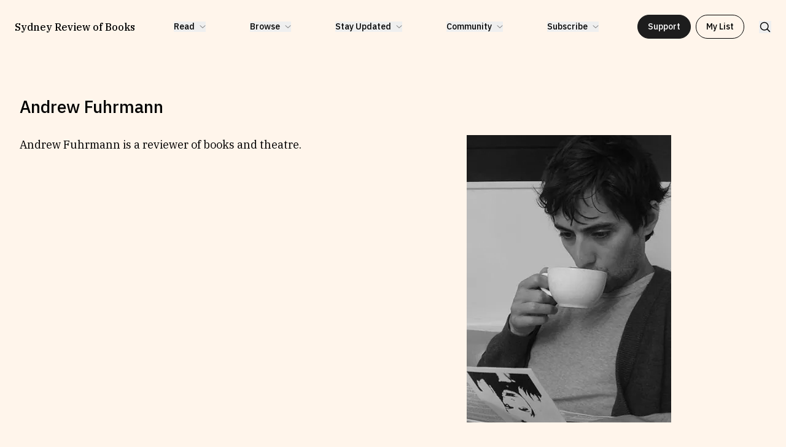

--- FILE ---
content_type: text/html; charset=utf-8
request_url: https://sydneyreviewofbooks.com/writers/andrew-fuhrmann
body_size: 45109
content:
<!DOCTYPE html><html class="__variable_c8daab __variable_c0ff76" lang="en"><head><meta charSet="utf-8"/><meta name="viewport" content="width=device-width, initial-scale=1"/><link rel="preload" href="/_next/static/media/26d4368bf94c0ec4-s.p.woff2" as="font" crossorigin="" type="font/woff2"/><link rel="preload" href="/_next/static/media/301c9070498588dc-s.p.woff2" as="font" crossorigin="" type="font/woff2"/><link rel="preload" href="/_next/static/media/4a55e3a359b42768-s.p.woff2" as="font" crossorigin="" type="font/woff2"/><link rel="preload" href="/_next/static/media/5a38c412fa3989d0-s.p.woff2" as="font" crossorigin="" type="font/woff2"/><link rel="preload" as="image" href="https://res.cloudinary.com/dbgkqg6nu/image/upload/c_limit,w_1920/q_auto/f_auto/Andrew-Fuhrmann-1?_a=DATAfRfiZAA0"/><link rel="preload" as="image" href="https://res.cloudinary.com/dbgkqg6nu/image/upload/c_limit,w_600/q_auto/f_auto/essential-paradise-lost-carey-cover?_a=DATAfRfiZAA0"/><link rel="preload" as="image" href="https://res.cloudinary.com/dbgkqg6nu/image/upload/c_limit,w_600/q_auto/f_auto/The-Frontier-Within-Essays-by-Abe-Kobo1?_a=DATAfRfiZAA0"/><link rel="preload" as="image" href="https://res.cloudinary.com/dbgkqg6nu/image/upload/c_limit,w_600/q_auto/f_auto/Steven-Corroll-cover?_a=DATAfRfiZAA0"/><link rel="stylesheet" href="/_next/static/css/f8cfb8631ebf2934.css" data-precedence="next"/><link rel="stylesheet" href="/_next/static/css/a36e82b1783bea2e.css" data-precedence="next"/><link rel="stylesheet" href="/_next/static/css/69b2ce9757e0121e.css" data-precedence="next"/><link rel="stylesheet" href="/_next/static/css/5b02da226ff8de28.css" data-precedence="next"/><link rel="preload" as="script" fetchPriority="low" href="/_next/static/chunks/webpack-5f40cb0bd0ea3561.js"/><script src="/_next/static/chunks/fd9d1056-58718e42861c6c20.js" async=""></script><script src="/_next/static/chunks/7023-6dff3fc01f1f59af.js" async=""></script><script src="/_next/static/chunks/main-app-481a33c1aba5f706.js" async=""></script><script src="/_next/static/chunks/231-e4d0d4c243ccff9a.js" async=""></script><script src="/_next/static/chunks/1235-58e3bc5a515d52b9.js" async=""></script><script src="/_next/static/chunks/7517-332b00adb40c2f19.js" async=""></script><script src="/_next/static/chunks/8411-f062d89e6b38d11f.js" async=""></script><script src="/_next/static/chunks/8616-9765a394d3e26e85.js" async=""></script><script src="/_next/static/chunks/6118-13756c2c3b69df3b.js" async=""></script><script src="/_next/static/chunks/app/layout-7110756a66761c49.js" async=""></script><script src="/_next/static/chunks/883-4404edca24cc81ae.js" async=""></script><script src="/_next/static/chunks/7094-bac8dd853839d9d1.js" async=""></script><script src="/_next/static/chunks/app/writers/%5Bslug%5D/page-a365615f22e567b8.js" async=""></script><script src="/_next/static/chunks/8296-6849ab5f8d932b17.js" async=""></script><script src="/_next/static/chunks/app/page-39b28aff167fe79f.js" async=""></script><link rel="preload" href="https://www.googletagmanager.com/gtag/js?id=G-WXJB03JJ20" as="script"/><title>Andrew Fuhrmann | Sydney Review of Books</title><link rel="canonical" href="https://sydneyreviewofbooks.com/writers/andrew-fuhrmann"/><meta property="og:title" content="Andrew Fuhrmann | Sydney Review of Books"/><meta property="og:image" content="https://res.cloudinary.com/dbgkqg6nu/image/upload/v1717587535/SEO/srb-og_mtrt0d.png"/><meta property="og:type" content="website"/><meta name="twitter:card" content="summary_large_image"/><meta name="twitter:title" content="Andrew Fuhrmann | Sydney Review of Books"/><meta name="twitter:image" content="https://res.cloudinary.com/dbgkqg6nu/image/upload/v1717587535/SEO/srb-og_mtrt0d.png"/><link rel="icon" href="/favicon.ico" type="image/x-icon" sizes="300x300"/><link rel="icon" href="/icon.ico?ece80e2a52116007" type="image/x-icon" sizes="300x300"/><meta name="next-size-adjust"/><script src="/_next/static/chunks/polyfills-78c92fac7aa8fdd8.js" noModule=""></script></head><body class="text-black bg-orange-100 font-ibmPlexSans"><header class="header_Header__Y29Rb" data-header-hidden="false" data-nav-open="false" data-top-of-page="true"><nav class="flex items-center content-center justify-between"><a class="text-nav-heading !text-[clamp(14px,1.25vw,18px)]" href="/">Sydney Review of Books</a><ul class="relative justify-between hidden w-auto xl:flex space-x-18 text-nav-link" role="menubar"><li class="relative" role="none"><div><button class="flex items-center space-x-2" aria-haspopup="true" aria-expanded="false" data-inside-ref="true"><h4>Read</h4><svg class="w-2.5 transition-transform" xmlns="http://www.w3.org/2000/svg" fill="none" viewBox="0 0 11 6"><path stroke="currentColor" stroke-linecap="round" stroke-linejoin="round" stroke-width=".675" d="M10 .749998 5.5 5.25 1 .75"></path></svg></button><ul class="text-neutral-300 absolute -translate-x-6 w-max flex flex-col space-y-3 mt-2.5 bg-neutral-100 px-6 py-4 rounded-xl opacity-0 pointer-events-none transition-opacity" role="menu"><li role="none"><a data-inside-ref="true" role="menuitem" href="/reviews">Reviews</a></li><li role="none"><a data-inside-ref="true" role="menuitem" href="/essays">Essays</a></li><li role="none"><a data-inside-ref="true" role="menuitem" href="/interviews">Interviews</a></li><li role="none"><a data-inside-ref="true" role="menuitem" href="/our-books">Our Books and Research</a></li></ul></div></li><li class="relative" role="none"><div><button class="flex items-center space-x-2" aria-haspopup="true" aria-expanded="false" data-inside-ref="true"><h4>Browse</h4><svg class="w-2.5 transition-transform" xmlns="http://www.w3.org/2000/svg" fill="none" viewBox="0 0 11 6"><path stroke="currentColor" stroke-linecap="round" stroke-linejoin="round" stroke-width=".675" d="M10 .749998 5.5 5.25 1 .75"></path></svg></button><ul class="text-neutral-300 absolute -translate-x-6 w-max flex flex-col space-y-3 mt-2.5 bg-neutral-100 px-6 py-4 rounded-xl opacity-0 pointer-events-none transition-opacity" role="menu"><li role="none"><a data-inside-ref="true" role="menuitem" href="/projects">By Project</a></li><li role="none"><a data-inside-ref="true" role="menuitem" href="/topics">By Topic</a></li><li role="none"><a data-inside-ref="true" role="menuitem" href="/writers/letter/a">By Writer</a></li><li role="none"><a data-inside-ref="true" role="menuitem" href="/all-works">By All Works</a></li></ul></div></li><li class="relative" role="none"><div><button class="flex items-center space-x-2" aria-haspopup="true" aria-expanded="false" data-inside-ref="true"><h4>Stay Updated</h4><svg class="w-2.5 transition-transform" xmlns="http://www.w3.org/2000/svg" fill="none" viewBox="0 0 11 6"><path stroke="currentColor" stroke-linecap="round" stroke-linejoin="round" stroke-width=".675" d="M10 .749998 5.5 5.25 1 .75"></path></svg></button><ul class="text-neutral-300 absolute -translate-x-6 w-max flex flex-col space-y-3 mt-2.5 bg-neutral-100 px-6 py-4 rounded-xl opacity-0 pointer-events-none transition-opacity" role="menu"><li role="none"><a data-inside-ref="true" role="menuitem" href="/news-and-events">News &amp; Events</a></li><li role="none"><a data-inside-ref="true" role="menuitem" href="/fellowships">Fellowships</a></li><li role="none"><a data-inside-ref="true" role="menuitem" href="/internships">Internships</a></li><li role="none"><a data-inside-ref="true" role="menuitem" href="/parramatta-laureate-in-literature">Parramatta Laureateship</a></li></ul></div></li><li class="relative" role="none"><div><button class="flex items-center space-x-2" aria-haspopup="true" aria-expanded="false" data-inside-ref="true"><h4>Community</h4><svg class="w-2.5 transition-transform" xmlns="http://www.w3.org/2000/svg" fill="none" viewBox="0 0 11 6"><path stroke="currentColor" stroke-linecap="round" stroke-linejoin="round" stroke-width=".675" d="M10 .749998 5.5 5.25 1 .75"></path></svg></button><ul class="text-neutral-300 absolute -translate-x-6 w-max flex flex-col space-y-3 mt-2.5 bg-neutral-100 px-6 py-4 rounded-xl opacity-0 pointer-events-none transition-opacity" role="menu"><li role="none"><a data-inside-ref="true" role="menuitem" href="/about">About SRB</a></li><li role="none"><a data-inside-ref="true" role="menuitem" href="/write-for-srb">Write for SRB</a></li><li role="none"><a data-inside-ref="true" role="menuitem" href="/partners">Partners</a></li></ul></div></li><li class="relative" role="none"><div><button class="flex items-center space-x-2" aria-haspopup="true" aria-expanded="false" data-inside-ref="true"><h4>Subscribe</h4><svg class="w-2.5 transition-transform" xmlns="http://www.w3.org/2000/svg" fill="none" viewBox="0 0 11 6"><path stroke="currentColor" stroke-linecap="round" stroke-linejoin="round" stroke-width=".675" d="M10 .749998 5.5 5.25 1 .75"></path></svg></button><ul class="text-neutral-300 absolute -translate-x-6 w-max flex flex-col space-y-3 mt-2.5 bg-neutral-100 px-6 py-4 rounded-xl opacity-0 pointer-events-none transition-opacity" role="menu"><li role="none"><a data-inside-ref="true" role="menuitem" href="/newsletter">Newsletter</a></li><li role="none"><a data-inside-ref="true" role="menuitem" href="https://thecircular.com.au/">The Circular</a></li><li role="none"><a data-inside-ref="true" role="menuitem" href="/podcast">Fully Lit Podcast</a></li></ul></div></li></ul><div class="items-center hidden space-x-6 xl:flex"><div class="flex space-x-2"><a class="button text-neutral-100 border-neutral-300 bg-neutral-300" href="/support-srb">Support</a><div><button class="button bg-transparent !w-full md:!w-max" type="button" aria-expanded="false" data-inside-ref="true">My List</button><div class="w-auto md:w-[432px] max-h-[calc(var(--height-body)-2.75rem)] md:max-h-[calc(var(--height-body)-7rem)] flex flex-col rounded-2xl overflow-hidden fixed md:absolute left-6 md:left-[unset] top-18 md:top-full right-6 md:right-10 bg-neutral-100 transition-opacity z-20 opacity-0 pointer-events-none" role="listbox" data-inside-ref="true"><h1 class="px-5 py-4 uppercase text-caption-sm">My list (<!-- -->0<!-- --> items)</h1><p class="w-full px-5 py-8 text-center uppercase text-caption-md">No items in your list</p></div></div></div><button class="hidden xl:block"><svg class="w-5" xmlns="http://www.w3.org/2000/svg" fill="none" viewBox="0 0 22 22"><g stroke="currentColor" stroke-linecap="round" stroke-linejoin="round" stroke-width="1.57143" clip-path="url(#a)"><path d="M9.625 16.5c3.797 0 6.875-3.078 6.875-6.875 0-3.79696-3.078-6.875-6.875-6.875-3.79696 0-6.875 3.07804-6.875 6.875 0 3.797 3.07804 6.875 6.875 6.875Zm4.8613-2.0156 4.7635 4.7635"></path></g><defs><clipPath id="a"><path fill="#fff" d="M0 0h22v22H0z"></path></clipPath></defs></svg></button></div><div class="flex items-center space-x-4 xl:hidden"><div><button class="button bg-transparent !w-full md:!w-max" type="button" aria-expanded="false" data-inside-ref="true">My List</button><div class="w-auto md:w-[432px] max-h-[calc(var(--height-body)-2.75rem)] md:max-h-[calc(var(--height-body)-7rem)] flex flex-col rounded-2xl overflow-hidden fixed md:absolute left-6 md:left-[unset] top-18 md:top-full right-6 md:right-10 bg-neutral-100 transition-opacity z-20 opacity-0 pointer-events-none" role="listbox" data-inside-ref="true"><h1 class="px-5 py-4 uppercase text-caption-sm">My list (<!-- -->0<!-- --> items)</h1><p class="w-full px-5 py-8 text-center uppercase text-caption-md">No items in your list</p></div></div><button><svg class="w-5" xmlns="http://www.w3.org/2000/svg" fill="none" viewBox="0 0 22 22"><g stroke="currentColor" stroke-linecap="round" stroke-linejoin="round" stroke-width="1.57143" clip-path="url(#a)"><path d="M9.625 16.5c3.797 0 6.875-3.078 6.875-6.875 0-3.79696-3.078-6.875-6.875-6.875-3.79696 0-6.875 3.07804-6.875 6.875 0 3.797 3.07804 6.875 6.875 6.875Zm4.8613-2.0156 4.7635 4.7635"></path></g><defs><clipPath id="a"><path fill="#fff" d="M0 0h22v22H0z"></path></clipPath></defs></svg></button><button class="relative w-6 h-5 flex flex-col gap-1.5" aria-label="toggle mobile nav"><div style="background-color:currentColor" class="w-full h-0.5 transition-transform"></div><div style="background-color:currentColor" class="w-full h-0.5 transition-opacity"></div><div style="background-color:currentColor" class="w-full h-0.5 transition-transform"></div></button></div></nav><div class="absolute top-full left-0 flex flex-col w-full h-[calc(100dvh-var(--height-header))] space-y-14 px-6 py-8 bg-orange-100 opacity-0 pointer-events-none overflow-y-scroll transition-opacity xl:hidden text-neutral-300"><div class="flex flex-col w-full space-y-2 lg:flex-row lg:space-y-0 lg:space-x-2"><a class="w-full" href="/projects"><div class="w-full flex rounded-lg items-center text-green-200 bg-green-600"><div class="w-1/6 p-2"><img alt="Browse by Project" loading="lazy" width="40" height="45" decoding="async" data-nimg="1" class="aspect-[0.875] rounded-lg object-cover" style="color:transparent" srcSet="/_next/image?url=%2Fcritic-watch-yellow-21.png&amp;w=48&amp;q=75 1x, /_next/image?url=%2Fcritic-watch-yellow-21.png&amp;w=96&amp;q=75 2x" src="/_next/image?url=%2Fcritic-watch-yellow-21.png&amp;w=96&amp;q=75"/></div><div class="w-2/3 text-center"><p>Browse by <!-- -->Project</p></div></div></a><a class="w-full" href="/topics"><div class="w-full flex rounded-lg items-center text-blue-800 bg-green-200"><div class="w-1/6 p-2"><img alt="Browse by Topic" loading="lazy" width="40" height="45" decoding="async" data-nimg="1" class="aspect-[0.875] rounded-lg object-cover" style="color:transparent" srcSet="/_next/image?url=%2Fcritic-watch-yellow.png&amp;w=48&amp;q=75 1x, /_next/image?url=%2Fcritic-watch-yellow.png&amp;w=96&amp;q=75 2x" src="/_next/image?url=%2Fcritic-watch-yellow.png&amp;w=96&amp;q=75"/></div><div class="w-2/3 text-center"><p>Browse by <!-- -->Topic</p></div></div></a><a class="w-full" href="/writers/letter/a"><div class="w-full flex rounded-lg items-center text-purple-100 bg-purple-400"><div class="w-1/6 p-2"><img alt="Browse by Writer" loading="lazy" width="40" height="45" decoding="async" data-nimg="1" class="aspect-[0.875] rounded-lg object-cover" style="color:transparent" srcSet="/_next/image?url=%2FSujatha-Fernandes-2.png&amp;w=48&amp;q=75 1x, /_next/image?url=%2FSujatha-Fernandes-2.png&amp;w=96&amp;q=75 2x" src="/_next/image?url=%2FSujatha-Fernandes-2.png&amp;w=96&amp;q=75"/></div><div class="w-2/3 text-center"><p>Browse by <!-- -->Writer</p></div></div></a><a class="w-full" href="/all-works"><div class="w-full flex rounded-lg items-center text-blue-200 bg-blue-700"><div class="w-1/6 p-2"><img alt="Browse by All" loading="lazy" width="40" height="45" decoding="async" data-nimg="1" class="aspect-[0.875] rounded-lg object-cover" style="color:transparent" srcSet="/_next/image?url=%2Fbaltic-blues.jpg&amp;w=48&amp;q=75 1x, /_next/image?url=%2Fbaltic-blues.jpg&amp;w=96&amp;q=75 2x" src="/_next/image?url=%2Fbaltic-blues.jpg&amp;w=96&amp;q=75"/></div><div class="w-2/3 text-center"><p>Browse by <!-- -->All</p></div></div></a></div><ul class="grid grid-cols-2 leading-loose list-none gap-y-12 text-moile-nav-link lg:grid-cols-4"><li><h4 class="mb-1 font-bold">Read</h4><ul><li><a href="/reviews">Reviews</a></li><li><a href="/essays">Essays</a></li><li><a href="/interviews">Interviews</a></li><li><a href="/our-books">Our Books and Research</a></li></ul></li><li><h4 class="mb-1 font-bold">Stay Updated</h4><ul><li><a href="/news-and-events">News &amp; Events</a></li><li><a href="/fellowships">Fellowships</a></li><li><a href="/internships">Internships</a></li><li><a href="/parramatta-laureate-in-literature">Parramatta Laureateship</a></li></ul></li><li><h4 class="mb-1 font-bold">Community</h4><ul><li><a href="/about">About SRB</a></li><li><a href="/write-for-srb">Write for SRB</a></li><li><a href="/partners">Partners</a></li></ul></li><li><h4 class="mb-1 font-bold">Subscribe</h4><ul><li><a href="/newsletter">Newsletter</a></li><li><a href="https://thecircular.com.au/">The Circular</a></li><li><a href="/podcast">Fully Lit Podcast</a></li></ul></li></ul><div class="flex flex-col w-full space-y-4"><a class="button text-neutral-100 bg-red-200 !w-full lg:!w-max lg:mx-auto" href="/support-srb">Support</a></div><div class="flex flex-col space-y-6"><p class="italic opacity-70">Our work is made possible through the support of the following organisations:</p><div class="grid items-center grid-cols-2 gap-4 lg:grid-cols-4"><img alt="SRB logo" loading="lazy" width="135" height="40" decoding="async" data-nimg="1" style="color:transparent" srcSet="/_next/image?url=%2Fca-cf-logo.png&amp;w=256&amp;q=75 1x, /_next/image?url=%2Fca-cf-logo.png&amp;w=384&amp;q=75 2x" src="/_next/image?url=%2Fca-cf-logo.png&amp;w=384&amp;q=75"/><img alt="SRB logo" loading="lazy" width="135" height="40" decoding="async" data-nimg="1" style="color:transparent" srcSet="/_next/image?url=%2Fcreative-australia.png&amp;w=256&amp;q=75 1x, /_next/image?url=%2Fcreative-australia.png&amp;w=384&amp;q=75 2x" src="/_next/image?url=%2Fcreative-australia.png&amp;w=384&amp;q=75"/><img alt="SRB logo" loading="lazy" width="135" height="40" decoding="async" data-nimg="1" style="color:transparent" srcSet="/_next/image?url=%2Fwsu-logo.png&amp;w=256&amp;q=75 1x, /_next/image?url=%2Fwsu-logo.png&amp;w=384&amp;q=75 2x" src="/_next/image?url=%2Fwsu-logo.png&amp;w=384&amp;q=75"/><img alt="SRB logo" loading="lazy" width="32" height="35" decoding="async" data-nimg="1" style="color:transparent" srcSet="/_next/image?url=%2Fcreate-nsw-logo.png&amp;w=32&amp;q=75 1x, /_next/image?url=%2Fcreate-nsw-logo.png&amp;w=64&amp;q=75 2x" src="/_next/image?url=%2Fcreate-nsw-logo.png&amp;w=64&amp;q=75"/></div></div></div></header><main class="flex flex-col items-center min-h-screen mb-18"><!--$--><div class="mx-4 my-20 space-y-24 lg:mx-12"><div class="pt-8 md:pt-12 lg:pt-20 px-4 lg:px-8 h-full lg:max-h-[calc(var(--height-body)-5rem)] flex flex-col lg:pb-8"><h1 class="mb-8 text-center lg:text-left text-heading-browse">Andrew Fuhrmann</h1><div class="grid h-full gap-12 overflow-hidden lg:grid-cols-12 gap-y-8 gap-x-8"><div class="overflow-hidden lg:order-2 lg:col-start-8 lg:col-span-5"><img width="1920" height="1080" src="https://res.cloudinary.com/dbgkqg6nu/image/upload/c_limit,w_1920/q_auto/f_auto/Andrew-Fuhrmann-1?_a=DATAfRfiZAA0" alt="" class="object-contain w-auto h-auto max-h-full grayscale"/></div><div class="overflow-hidden lg:col-span-6 text-body"><p>Andrew Fuhrmann is a reviewer of books and theatre.</p></div></div></div><section class="relative w-full mb-20 space-y-10 lg:space-y-8"><h2 class="ml-6 lg:ml-8 text-heading-lg">Works By <!-- -->Andrew Fuhrmann</h2><ol class="grid w-screen grid-cols-1 gap-y-12 lg:grid-cols-4"><li><article class="relative w-full h-full overflow-hidden"><a href="/review/paradise-redux-the-essential-paradise-lost-edited-by-john-carey"><div class="styles_ImageWrapper__YhTAu" data-is-cover="false" style="background-color:#FFC700"><div class="styles_Image__ktopH"><div class="BooksImages_Holder__T5_fw"><img width="600" height="400" src="https://res.cloudinary.com/dbgkqg6nu/image/upload/c_limit,w_600/q_auto/f_auto/essential-paradise-lost-carey-cover?_a=DATAfRfiZAA0" alt=""/></div></div></div></a><div class="flex flex-col px-6 pt-6 pb-3 space-y-4 md:px-4"><header class="flex justify-between w-full space-x-6"><a class="no-underline" href="/review/paradise-redux-the-essential-paradise-lost-edited-by-john-carey"><div class="w-full space-y-4"><div class="w-full space-y-2"><h3 class="text-project-card">Paradise Redux: The Essential Paradise Lost edited by John Carey</h3><p class="!font-normal text-caption-md">Yes, Paradise Lost is still read today. It is the progenitor of the fantasy and science-fiction tradition through the epic tale it tells of the founding Judeo-Christian myth. Tolkien and Lewis, Ursula Le Guin, George RR Martin and the rest are the<!-- -->...</p></div><div class="!font-normal text-card-caption justify-self-start"><time class="block uppercase text-caption-sm shrink-0">29<!-- --> <!-- -->Nov<!-- -->. <!-- -->2017</time></div></div></a><button class="p-2 w-8 h-8 border rounded-full shrink-0"><svg xmlns="http://www.w3.org/2000/svg" fill="none" viewBox="0 0 17 16" class="w-full h-full"><path stroke="currentColor" fill="none" stroke-linecap="round" stroke-linejoin="round" stroke-width="1.28" d="m15.6134 15.1154-7.11529-4.6041-7.1153 4.6041V1.50349c0-.1641.09371-.32147.26051-.43751.16679-.116028.39302-.181214.6289-.181214H14.724c.2359 0 .4621.065186.6289.181214.1668.11604.2605.27341.2605.43751V15.1154Z"></path></svg></button></header></div></article></li><li><article class="relative w-full h-full overflow-hidden"><a href="/review/beyond-the-skin-the-frontier-within-essays-by-abe-kobo"><div class="styles_ImageWrapper__YhTAu" data-is-cover="false" style="background-color:#B6E1F8"><div class="styles_Image__ktopH"><div class="BooksImages_Holder__T5_fw"><img width="600" height="400" src="https://res.cloudinary.com/dbgkqg6nu/image/upload/c_limit,w_600/q_auto/f_auto/The-Frontier-Within-Essays-by-Abe-Kobo1?_a=DATAfRfiZAA0" alt=""/></div></div></div></a><div class="flex flex-col px-6 pt-6 pb-3 space-y-4 md:px-4"><header class="flex justify-between w-full space-x-6"><a class="no-underline" href="/review/beyond-the-skin-the-frontier-within-essays-by-abe-kobo"><div class="w-full space-y-4"><div class="w-full space-y-2"><h3 class="text-project-card">Beyond the skin: The Frontier Within Essays by Abe Kōbō</h3><p class="!font-normal text-caption-md">‘In his work,’ Dworkin writes of Abe, ‘sexual intercourse is a metaphor for the human condition.’ In The Frontier Within, we catch a glimpse of the condition as Abe sees it, without the metaphor. Just as in the sex lives of Abe’s protagonists the</p></div><div class="!font-normal text-card-caption justify-self-start"><time class="block uppercase text-caption-sm shrink-0">14<!-- --> <!-- -->Apr<!-- -->. <!-- -->2015</time></div></div></a><button class="p-2 w-8 h-8 border rounded-full shrink-0"><svg xmlns="http://www.w3.org/2000/svg" fill="none" viewBox="0 0 17 16" class="w-full h-full"><path stroke="currentColor" fill="none" stroke-linecap="round" stroke-linejoin="round" stroke-width="1.28" d="m15.6134 15.1154-7.11529-4.6041-7.1153 4.6041V1.50349c0-.1641.09371-.32147.26051-.43751.16679-.116028.39302-.181214.6289-.181214H14.724c.2359 0 .4621.065186.6289.181214.1668.11604.2605.27341.2605.43751V15.1154Z"></path></svg></button></header></div></article></li><li><article class="relative w-full h-full overflow-hidden"><a href="/review/whatnots-and-wall-jobs-a-world-of-other-people-by-steven-carroll"><div class="styles_ImageWrapper__YhTAu" data-is-cover="false" style="background-color:#9C0009"><div class="styles_Image__ktopH"><div class="BooksImages_Holder__T5_fw"><img width="600" height="400" src="https://res.cloudinary.com/dbgkqg6nu/image/upload/c_limit,w_600/q_auto/f_auto/Steven-Corroll-cover?_a=DATAfRfiZAA0" alt=""/></div></div></div></a><div class="flex flex-col px-6 pt-6 pb-3 space-y-4 md:px-4"><header class="flex justify-between w-full space-x-6"><a class="no-underline" href="/review/whatnots-and-wall-jobs-a-world-of-other-people-by-steven-carroll"><div class="w-full space-y-4"><div class="w-full space-y-2"><h3 class="text-project-card">Whatnots and wall jobs: A World of Other People by Steven Carroll</h3><p class="!font-normal text-caption-md">There is more driving this project than mere biographical voyeurism. In the same way that The Lost Life dramatises and elaborates &#x27;Burnt Norton’, the first poem in Eliot’s Four Quartets (1943), A World of Other People dramatises the last, ‘Little</p></div><div class="!font-normal text-card-caption justify-self-start"><time class="block uppercase text-caption-sm shrink-0">26<!-- --> <!-- -->July<!-- -->. <!-- -->2013</time></div></div></a><button class="p-2 w-8 h-8 border rounded-full shrink-0"><svg xmlns="http://www.w3.org/2000/svg" fill="none" viewBox="0 0 17 16" class="w-full h-full"><path stroke="currentColor" fill="none" stroke-linecap="round" stroke-linejoin="round" stroke-width="1.28" d="m15.6134 15.1154-7.11529-4.6041-7.1153 4.6041V1.50349c0-.1641.09371-.32147.26051-.43751.16679-.116028.39302-.181214.6289-.181214H14.724c.2359 0 .4621.065186.6289.181214.1668.11604.2605.27341.2605.43751V15.1154Z"></path></svg></button></header></div></article></li></ol></section></div><!--/$--></main><footer id="footer" class="Footer_Footer__6xXyg"><div class="flex flex-col md:flex-row text-neutral-100 bg-neutral-300"><div class="w-full border-b border-neutral-100 p-6 md:py-14 md:border-none"><div class="subscribe-with-email flex flex-col items-center gap-4"><h3 class="text-heading-md md:text-events !font-normal md:!font-medium">Stay Up To Date With SRB</h3><p><a class="button !text-neutral-300 !border-neutral-300 !bg-white" target="_blank" href="https://sydneyreviewofbooks.us6.list-manage.com/subscribe?u=eeb3b9f459ef0436a1bc11dde&amp;id=990edbb38f">Sign up</a></p></div></div><div class="w-full p-6 md:py-14"><div class="flex flex-col items-center space-y-4"><h3 class="text-heading-md md:text-events !font-normal md:!font-medium">Help us stay paywall free.</h3><a class="button text-neutral-100 border-red-300 bg-red-300 w-full md:w-auto" href="/support-srb">Support SRB today</a></div></div></div><div class="px-6 pb-6 space-y-20 bg-white pt-14 md:pt-16 md:px-10 md:pb-14 md:space-y-28 text-neutral-300"><div class="grid grid-cols-2 gap-11 md:gap-4 md:grid-cols-8"><a class="w-1/2 col-span-1 md:w-auto" href="/"><img alt="SRB logo" loading="lazy" width="157" height="157" decoding="async" data-nimg="1" style="color:transparent" srcSet="/_next/image?url=%2FSRB-logo-colour.png&amp;w=256&amp;q=75 1x, /_next/image?url=%2FSRB-logo-colour.png&amp;w=384&amp;q=75 2x" src="/_next/image?url=%2FSRB-logo-colour.png&amp;w=384&amp;q=75"/></a><ul class="grid w-full grid-cols-2 gap-x-4 gap-y-5 md:col-start-3 md:grid-cols-3 lg:grid-cols-6 col-span-full text-footer-link"><li><h4 class="mb-4 font-bold">Read</h4><ul class="flex flex-col gap-2"><li><a href="/reviews">Reviews</a></li><li><a href="/essays">Essays</a></li><li><a href="/interviews">Interviews</a></li><li><a href="/our-books">Our Books and Research</a></li></ul></li><li><h4 class="mb-4 font-bold">Browse</h4><ul class="flex flex-col gap-2"><li><a href="/projects">By Project</a></li><li><a href="/topics">By Topic</a></li><li><a href="/writers/letter/a">By Writer</a></li></ul></li><li><h4 class="mb-4 font-bold">Stay Updated</h4><ul class="flex flex-col gap-2"><li><a href="/news-and-events">News &amp; Events</a></li><li><a href="/fellowships">Fellowships</a></li><li><a href="/internships">Internships</a></li><li><a href="/parramatta-laureate-in-literature">Parramatta Laureateship</a></li></ul></li><li><h4 class="mb-4 font-bold">Subscribe</h4><ul class="flex flex-col gap-2"><li><a href="/newsletter">Newsletter</a></li><li><a href="https://thecircular.com.au/">The Circular</a></li><li><a href="/podcast">Fully Lit Podcast</a></li></ul></li><li><h4 class="mb-4 font-bold">Info</h4><ul class="flex flex-col gap-2"><li><a href="/contact">Contact Us</a></li><li><a href="/accessibility">Accessibility</a></li><li><a href="/privacy-policy">Privacy Policy</a></li></ul></li><li><h4 class="mb-4 font-bold">Social</h4><ul class="flex flex-col gap-2"><li><a href="https://twitter.com/SydReviewBooks">X</a></li><li><a href="https://www.instagram.com/sydreviewbooks/">Instagram</a></li><li><a href="https://www.facebook.com/SydneyReviewBooks">Facebook</a></li><li><a href="https://au.linkedin.com/company/sydney-review-of-books">LinkedIn</a></li></ul></li></ul></div><div class="grid items-end w-full gap-8 pr-16 md:grid-cols-2 text-caption-sm md:pr-0"><div class="w-full md:order-last"><div class="flex flex-col space-y-6"><p class="italic opacity-70">Our work is made possible through the support of the following organisations:</p><div class="grid items-center grid-cols-2 gap-4 lg:grid-cols-4"><img alt="SRB logo" loading="lazy" width="135" height="40" decoding="async" data-nimg="1" style="color:transparent" srcSet="/_next/image?url=%2Fca-cf-logo.png&amp;w=256&amp;q=75 1x, /_next/image?url=%2Fca-cf-logo.png&amp;w=384&amp;q=75 2x" src="/_next/image?url=%2Fca-cf-logo.png&amp;w=384&amp;q=75"/><img alt="SRB logo" loading="lazy" width="135" height="40" decoding="async" data-nimg="1" style="color:transparent" srcSet="/_next/image?url=%2Fcreative-australia.png&amp;w=256&amp;q=75 1x, /_next/image?url=%2Fcreative-australia.png&amp;w=384&amp;q=75 2x" src="/_next/image?url=%2Fcreative-australia.png&amp;w=384&amp;q=75"/><img alt="SRB logo" loading="lazy" width="135" height="40" decoding="async" data-nimg="1" style="color:transparent" srcSet="/_next/image?url=%2Fwsu-logo.png&amp;w=256&amp;q=75 1x, /_next/image?url=%2Fwsu-logo.png&amp;w=384&amp;q=75 2x" src="/_next/image?url=%2Fwsu-logo.png&amp;w=384&amp;q=75"/><img alt="SRB logo" loading="lazy" width="32" height="35" decoding="async" data-nimg="1" style="color:transparent" srcSet="/_next/image?url=%2Fcreate-nsw-logo.png&amp;w=32&amp;q=75 1x, /_next/image?url=%2Fcreate-nsw-logo.png&amp;w=64&amp;q=75 2x" src="/_next/image?url=%2Fcreate-nsw-logo.png&amp;w=64&amp;q=75"/></div></div></div><div class="space-y-8"><p class="md:w-3/4">We acknowledge the traditional custodians of the lands on which we work, the Burramattagal people of the Darug nation, and pay our respects to elders past, present, and emerging. Sovereignty was never ceded, and the struggles for justice are ongoing. We acknowledge the traditional custodians of the lands this digital platform reaches.</p><p class="italic">The Sydney Review of Books is an initiative of the<!-- --> <a class="underline" href="https://www.westernsydney.edu.au/writing-society" target="_blank">Writing and Society Research Centre</a>.</p></div></div></div></footer><script src="/_next/static/chunks/webpack-5f40cb0bd0ea3561.js" async=""></script><script>(self.__next_f=self.__next_f||[]).push([0]);self.__next_f.push([2,null])</script><script>self.__next_f.push([1,"1:HL[\"/_next/static/media/26d4368bf94c0ec4-s.p.woff2\",\"font\",{\"crossOrigin\":\"\",\"type\":\"font/woff2\"}]\n2:HL[\"/_next/static/media/301c9070498588dc-s.p.woff2\",\"font\",{\"crossOrigin\":\"\",\"type\":\"font/woff2\"}]\n3:HL[\"/_next/static/media/4a55e3a359b42768-s.p.woff2\",\"font\",{\"crossOrigin\":\"\",\"type\":\"font/woff2\"}]\n4:HL[\"/_next/static/media/5a38c412fa3989d0-s.p.woff2\",\"font\",{\"crossOrigin\":\"\",\"type\":\"font/woff2\"}]\n5:HL[\"/_next/static/css/f8cfb8631ebf2934.css\",\"style\"]\n6:HL[\"/_next/static/css/a36e82b1783bea2e.css\",\"style\"]\n7:HL[\"/_next/static/css/69b2ce9757e0121e.css\",\"style\"]\n8:HL[\"/_next/static/css/5b02da226ff8de28.css\",\"style\"]\n"])</script><script>self.__next_f.push([1,"9:I[5751,[],\"\"]\nc:I[9275,[],\"\"]\ne:I[1343,[],\"\"]\nf:I[693,[\"231\",\"static/chunks/231-e4d0d4c243ccff9a.js\",\"1235\",\"static/chunks/1235-58e3bc5a515d52b9.js\",\"7517\",\"static/chunks/7517-332b00adb40c2f19.js\",\"8411\",\"static/chunks/8411-f062d89e6b38d11f.js\",\"8616\",\"static/chunks/8616-9765a394d3e26e85.js\",\"6118\",\"static/chunks/6118-13756c2c3b69df3b.js\",\"3185\",\"static/chunks/app/layout-7110756a66761c49.js\"],\"HeaderProvider\"]\n10:I[3903,[\"231\",\"static/chunks/231-e4d0d4c243ccff9a.js\",\"1235\",\"static/chunks/1235-58e3bc5a515d52b9.js\",\"7517\",\"static/chunks/7517-332b00adb40c2f19.js\",\"8411\",\"static/chunks/8411-f062d89e6b38d11f.js\",\"8616\",\"static/chunks/8616-9765a394d3e26e85.js\",\"6118\",\"static/chunks/6118-13756c2c3b69df3b.js\",\"3185\",\"static/chunks/app/layout-7110756a66761c49.js\"],\"MyListProvider\"]\n11:I[6490,[\"231\",\"static/chunks/231-e4d0d4c243ccff9a.js\",\"1235\",\"static/chunks/1235-58e3bc5a515d52b9.js\",\"7517\",\"static/chunks/7517-332b00adb40c2f19.js\",\"8411\",\"static/chunks/8411-f062d89e6b38d11f.js\",\"8616\",\"static/chunks/8616-9765a394d3e26e85.js\",\"6118\",\"static/chunks/6118-13756c2c3b69df3b.js\",\"3185\",\"static/chunks/app/layout-7110756a66761c49.js\"],\"SearchProvider\"]\n12:I[6555,[\"231\",\"static/chunks/231-e4d0d4c243ccff9a.js\",\"1235\",\"static/chunks/1235-58e3bc5a515d52b9.js\",\"7517\",\"static/chunks/7517-332b00adb40c2f19.js\",\"8411\",\"static/chunks/8411-f062d89e6b38d11f.js\",\"8616\",\"static/chunks/8616-9765a394d3e26e85.js\",\"6118\",\"static/chunks/6118-13756c2c3b69df3b.js\",\"3185\",\"static/chunks/app/layout-7110756a66761c49.js\"],\"default\"]\n13:I[7657,[\"231\",\"static/chunks/231-e4d0d4c243ccff9a.js\",\"1235\",\"static/chunks/1235-58e3bc5a515d52b9.js\",\"7517\",\"static/chunks/7517-332b00adb40c2f19.js\",\"8411\",\"static/chunks/8411-f062d89e6b38d11f.js\",\"8616\",\"static/chunks/8616-9765a394d3e26e85.js\",\"6118\",\"static/chunks/6118-13756c2c3b69df3b.js\",\"3185\",\"static/chunks/app/layout-7110756a66761c49.js\"],\"default\"]\n15:I[4482,[\"231\",\"static/chunks/231-e4d0d4c243ccff9a.js\",\"1235\",\"static/chunks/1235-58e3bc5a515d52b9.js\",\"7517\",\"static/chunks/7517-332b00adb40c2f19.js\",\"883\",\"static"])</script><script>self.__next_f.push([1,"/chunks/883-4404edca24cc81ae.js\",\"6118\",\"static/chunks/6118-13756c2c3b69df3b.js\",\"7094\",\"static/chunks/7094-bac8dd853839d9d1.js\",\"4557\",\"static/chunks/app/writers/%5Bslug%5D/page-a365615f22e567b8.js\"],\"PrismicPreviewClient\"]\n16:I[4080,[\"231\",\"static/chunks/231-e4d0d4c243ccff9a.js\",\"1235\",\"static/chunks/1235-58e3bc5a515d52b9.js\",\"7517\",\"static/chunks/7517-332b00adb40c2f19.js\",\"883\",\"static/chunks/883-4404edca24cc81ae.js\",\"6118\",\"static/chunks/6118-13756c2c3b69df3b.js\",\"7094\",\"static/chunks/7094-bac8dd853839d9d1.js\",\"4557\",\"static/chunks/app/writers/%5Bslug%5D/page-a365615f22e567b8.js\"],\"\"]\n17:I[110,[\"231\",\"static/chunks/231-e4d0d4c243ccff9a.js\",\"1235\",\"static/chunks/1235-58e3bc5a515d52b9.js\",\"7517\",\"static/chunks/7517-332b00adb40c2f19.js\",\"8411\",\"static/chunks/8411-f062d89e6b38d11f.js\",\"8616\",\"static/chunks/8616-9765a394d3e26e85.js\",\"6118\",\"static/chunks/6118-13756c2c3b69df3b.js\",\"3185\",\"static/chunks/app/layout-7110756a66761c49.js\"],\"default\"]\n18:I[231,[\"231\",\"static/chunks/231-e4d0d4c243ccff9a.js\",\"1235\",\"static/chunks/1235-58e3bc5a515d52b9.js\",\"7517\",\"static/chunks/7517-332b00adb40c2f19.js\",\"883\",\"static/chunks/883-4404edca24cc81ae.js\",\"6118\",\"static/chunks/6118-13756c2c3b69df3b.js\",\"7094\",\"static/chunks/7094-bac8dd853839d9d1.js\",\"8296\",\"static/chunks/8296-6849ab5f8d932b17.js\",\"1931\",\"static/chunks/app/page-39b28aff167fe79f.js\"],\"\"]\n19:I[8173,[\"231\",\"static/chunks/231-e4d0d4c243ccff9a.js\",\"1235\",\"static/chunks/1235-58e3bc5a515d52b9.js\",\"7517\",\"static/chunks/7517-332b00adb40c2f19.js\",\"883\",\"static/chunks/883-4404edca24cc81ae.js\",\"6118\",\"static/chunks/6118-13756c2c3b69df3b.js\",\"7094\",\"static/chunks/7094-bac8dd853839d9d1.js\",\"8296\",\"static/chunks/8296-6849ab5f8d932b17.js\",\"1931\",\"static/chunks/app/page-39b28aff167fe79f.js\"],\"Image\"]\n1a:I[4404,[\"231\",\"static/chunks/231-e4d0d4c243ccff9a.js\",\"1235\",\"static/chunks/1235-58e3bc5a515d52b9.js\",\"7517\",\"static/chunks/7517-332b00adb40c2f19.js\",\"8411\",\"static/chunks/8411-f062d89e6b38d11f.js\",\"8616\",\"static/chunks/8616-9765a394d3e26e85.js\",\"6118\",\"static/chunks/6118-13756c2c3b"])</script><script>self.__next_f.push([1,"69df3b.js\",\"3185\",\"static/chunks/app/layout-7110756a66761c49.js\"],\"GoogleAnalytics\"]\n1c:I[6130,[],\"\"]\nd:[\"slug\",\"andrew-fuhrmann\",\"d\"]\n1d:[]\n"])</script><script>self.__next_f.push([1,"0:[[[\"$\",\"link\",\"0\",{\"rel\":\"stylesheet\",\"href\":\"/_next/static/css/f8cfb8631ebf2934.css\",\"precedence\":\"next\",\"crossOrigin\":\"$undefined\"}],[\"$\",\"link\",\"1\",{\"rel\":\"stylesheet\",\"href\":\"/_next/static/css/a36e82b1783bea2e.css\",\"precedence\":\"next\",\"crossOrigin\":\"$undefined\"}],[\"$\",\"link\",\"2\",{\"rel\":\"stylesheet\",\"href\":\"/_next/static/css/69b2ce9757e0121e.css\",\"precedence\":\"next\",\"crossOrigin\":\"$undefined\"}]],[\"$\",\"$L9\",null,{\"buildId\":\"AJg-S9ShxQbbXVkERcWTG\",\"assetPrefix\":\"\",\"initialCanonicalUrl\":\"/writers/andrew-fuhrmann?_rsc=1w33q\",\"initialTree\":[\"\",{\"children\":[\"writers\",{\"children\":[[\"slug\",\"andrew-fuhrmann\",\"d\"],{\"children\":[\"__PAGE__\",{}]}]}]},\"$undefined\",\"$undefined\",true],\"initialSeedData\":[\"\",{\"children\":[\"writers\",{\"children\":[[\"slug\",\"andrew-fuhrmann\",\"d\"],{\"children\":[\"__PAGE__\",{},[[\"$La\",\"$Lb\"],null],null]},[\"$\",\"$Lc\",null,{\"parallelRouterKey\":\"children\",\"segmentPath\":[\"children\",\"writers\",\"children\",\"$d\",\"children\"],\"error\":\"$undefined\",\"errorStyles\":\"$undefined\",\"errorScripts\":\"$undefined\",\"template\":[\"$\",\"$Le\",null,{}],\"templateStyles\":\"$undefined\",\"templateScripts\":\"$undefined\",\"notFound\":\"$undefined\",\"notFoundStyles\":\"$undefined\",\"styles\":[[\"$\",\"link\",\"0\",{\"rel\":\"stylesheet\",\"href\":\"/_next/static/css/5b02da226ff8de28.css\",\"precedence\":\"next\",\"crossOrigin\":\"$undefined\"}]]}],null]},[\"$\",\"$Lc\",null,{\"parallelRouterKey\":\"children\",\"segmentPath\":[\"children\",\"writers\",\"children\"],\"error\":\"$undefined\",\"errorStyles\":\"$undefined\",\"errorScripts\":\"$undefined\",\"template\":[\"$\",\"$Le\",null,{}],\"templateStyles\":\"$undefined\",\"templateScripts\":\"$undefined\",\"notFound\":\"$undefined\",\"notFoundStyles\":\"$undefined\",\"styles\":null}],null]},[[\"$\",\"html\",null,{\"className\":\"__variable_c8daab __variable_c0ff76\",\"lang\":\"en\",\"children\":[[\"$\",\"body\",null,{\"className\":\"text-black bg-orange-100 font-ibmPlexSans\",\"children\":[\"$\",\"$Lf\",null,{\"children\":[\"$\",\"$L10\",null,{\"children\":[[\"$\",\"$L11\",null,{\"children\":[[\"$\",\"$L12\",null,{}],[\"$\",\"$L13\",null,{}]]}],[\"$\",\"main\",null,{\"className\":\"flex flex-col items-center min-h-screen mb-18\",\"children\":[[\"$\",\"$Lc\",null,{\"parallelRouterKey\":\"children\",\"segmentPath\":[\"children\"],\"error\":\"$undefined\",\"errorStyles\":\"$undefined\",\"errorScripts\":\"$undefined\",\"template\":[\"$\",\"$Le\",null,{}],\"templateStyles\":\"$undefined\",\"templateScripts\":\"$undefined\",\"notFound\":\"$L14\",\"notFoundStyles\":[[\"$\",\"link\",\"0\",{\"rel\":\"stylesheet\",\"href\":\"/_next/static/css/af7e6d329cb684cd.css\",\"precedence\":\"next\",\"crossOrigin\":\"$undefined\"}]],\"styles\":null}],[\"$undefined\",[\"$\",\"$L15\",null,{\"repositoryName\":\"sydneyreviewofbooks\",\"isDraftMode\":false}],[\"$\",\"$L16\",null,{\"src\":\"https://static.cdn.prismic.io/prismic.js?new=true\u0026repo=sydneyreviewofbooks\",\"strategy\":\"lazyOnload\"}]]]}],[\"$\",\"footer\",null,{\"id\":\"footer\",\"className\":\"Footer_Footer__6xXyg\",\"children\":[[\"$\",\"div\",null,{\"className\":\"flex flex-col md:flex-row text-neutral-100 bg-neutral-300\",\"children\":[[\"$\",\"div\",null,{\"className\":\"w-full border-b border-neutral-100 p-6 md:py-14 md:border-none\",\"children\":[\"$\",\"$L17\",null,{}]}],[\"$\",\"div\",null,{\"className\":\"w-full p-6 md:py-14\",\"children\":[\"$\",\"div\",null,{\"className\":\"flex flex-col items-center space-y-4\",\"children\":[[\"$\",\"h3\",null,{\"className\":\"text-heading-md md:text-events !font-normal md:!font-medium\",\"children\":\"Help us stay paywall free.\"}],[\"$\",\"$L18\",null,{\"href\":\"/support-srb\",\"onClick\":\"$undefined\",\"className\":\"button text-neutral-100 border-red-300 bg-red-300 w-full md:w-auto\",\"children\":\"Support SRB today\"}]]}]}]]}],[\"$\",\"div\",null,{\"className\":\"px-6 pb-6 space-y-20 bg-white pt-14 md:pt-16 md:px-10 md:pb-14 md:space-y-28 text-neutral-300\",\"children\":[[\"$\",\"div\",null,{\"className\":\"grid grid-cols-2 gap-11 md:gap-4 md:grid-cols-8\",\"children\":[[\"$\",\"$L18\",null,{\"href\":\"/\",\"className\":\"w-1/2 col-span-1 md:w-auto\",\"children\":[\"$\",\"$L19\",null,{\"src\":\"/SRB-logo-colour.png\",\"width\":157,\"height\":157,\"alt\":\"SRB logo\"}]}],[\"$\",\"ul\",null,{\"className\":\"grid w-full grid-cols-2 gap-x-4 gap-y-5 md:col-start-3 md:grid-cols-3 lg:grid-cols-6 col-span-full text-footer-link\",\"children\":[[\"$\",\"li\",\"1\",{\"children\":[[\"$\",\"h4\",null,{\"className\":\"mb-4 font-bold\",\"children\":\"Read\"}],[\"$\",\"ul\",null,{\"className\":\"flex flex-col gap-2\",\"children\":[[\"$\",\"li\",\"1\",{\"children\":[\"$\",\"$L18\",null,{\"href\":\"/reviews\",\"children\":\"Reviews\"}]}],[\"$\",\"li\",\"2\",{\"children\":[\"$\",\"$L18\",null,{\"href\":\"/essays\",\"children\":\"Essays\"}]}],[\"$\",\"li\",\"3\",{\"children\":[\"$\",\"$L18\",null,{\"href\":\"/interviews\",\"children\":\"Interviews\"}]}],[\"$\",\"li\",\"4\",{\"children\":[\"$\",\"$L18\",null,{\"href\":\"/our-books\",\"children\":\"Our Books and Research\"}]}]]}]]}],[\"$\",\"li\",\"2\",{\"children\":[[\"$\",\"h4\",null,{\"className\":\"mb-4 font-bold\",\"children\":\"Browse\"}],[\"$\",\"ul\",null,{\"className\":\"flex flex-col gap-2\",\"children\":[[\"$\",\"li\",\"5\",{\"children\":[\"$\",\"$L18\",null,{\"href\":\"/projects\",\"children\":\"By Project\"}]}],[\"$\",\"li\",\"6\",{\"children\":[\"$\",\"$L18\",null,{\"href\":\"/topics\",\"children\":\"By Topic\"}]}],[\"$\",\"li\",\"7\",{\"children\":[\"$\",\"$L18\",null,{\"href\":\"/writers/letter/a\",\"children\":\"By Writer\"}]}]]}]]}],[\"$\",\"li\",\"3\",{\"children\":[[\"$\",\"h4\",null,{\"className\":\"mb-4 font-bold\",\"children\":\"Stay Updated\"}],[\"$\",\"ul\",null,{\"className\":\"flex flex-col gap-2\",\"children\":[[\"$\",\"li\",\"8\",{\"children\":[\"$\",\"$L18\",null,{\"href\":\"/news-and-events\",\"children\":\"News \u0026 Events\"}]}],[\"$\",\"li\",\"9\",{\"children\":[\"$\",\"$L18\",null,{\"href\":\"/fellowships\",\"children\":\"Fellowships\"}]}],[\"$\",\"li\",\"10\",{\"children\":[\"$\",\"$L18\",null,{\"href\":\"/internships\",\"children\":\"Internships\"}]}],[\"$\",\"li\",\"11\",{\"children\":[\"$\",\"$L18\",null,{\"href\":\"/parramatta-laureate-in-literature\",\"children\":\"Parramatta Laureateship\"}]}]]}]]}],[\"$\",\"li\",\"5\",{\"children\":[[\"$\",\"h4\",null,{\"className\":\"mb-4 font-bold\",\"children\":\"Subscribe\"}],[\"$\",\"ul\",null,{\"className\":\"flex flex-col gap-2\",\"children\":[[\"$\",\"li\",\"12\",{\"children\":[\"$\",\"$L18\",null,{\"href\":\"/newsletter\",\"children\":\"Newsletter\"}]}],[\"$\",\"li\",\"13\",{\"children\":[\"$\",\"$L18\",null,{\"href\":\"https://thecircular.com.au/\",\"children\":\"The Circular\"}]}],[\"$\",\"li\",\"14\",{\"children\":[\"$\",\"$L18\",null,{\"href\":\"/podcast\",\"children\":\"Fully Lit Podcast\"}]}]]}]]}],[\"$\",\"li\",\"6\",{\"children\":[[\"$\",\"h4\",null,{\"className\":\"mb-4 font-bold\",\"children\":\"Info\"}],[\"$\",\"ul\",null,{\"className\":\"flex flex-col gap-2\",\"children\":[[\"$\",\"li\",\"15\",{\"children\":[\"$\",\"$L18\",null,{\"href\":\"/contact\",\"children\":\"Contact Us\"}]}],[\"$\",\"li\",\"16\",{\"children\":[\"$\",\"$L18\",null,{\"href\":\"/accessibility\",\"children\":\"Accessibility\"}]}],[\"$\",\"li\",\"17\",{\"children\":[\"$\",\"$L18\",null,{\"href\":\"/privacy-policy\",\"children\":\"Privacy Policy\"}]}]]}]]}],[\"$\",\"li\",\"7\",{\"children\":[[\"$\",\"h4\",null,{\"className\":\"mb-4 font-bold\",\"children\":\"Social\"}],[\"$\",\"ul\",null,{\"className\":\"flex flex-col gap-2\",\"children\":[[\"$\",\"li\",\"18\",{\"children\":[\"$\",\"$L18\",null,{\"href\":\"https://twitter.com/SydReviewBooks\",\"children\":\"X\"}]}],[\"$\",\"li\",\"19\",{\"children\":[\"$\",\"$L18\",null,{\"href\":\"https://www.instagram.com/sydreviewbooks/\",\"children\":\"Instagram\"}]}],[\"$\",\"li\",\"20\",{\"children\":[\"$\",\"$L18\",null,{\"href\":\"https://www.facebook.com/SydneyReviewBooks\",\"children\":\"Facebook\"}]}],[\"$\",\"li\",\"21\",{\"children\":[\"$\",\"$L18\",null,{\"href\":\"https://au.linkedin.com/company/sydney-review-of-books\",\"children\":\"LinkedIn\"}]}]]}]]}]]}]]}],[\"$\",\"div\",null,{\"className\":\"grid items-end w-full gap-8 pr-16 md:grid-cols-2 text-caption-sm md:pr-0\",\"children\":[[\"$\",\"div\",null,{\"className\":\"w-full md:order-last\",\"children\":[\"$\",\"div\",null,{\"className\":\"flex flex-col space-y-6\",\"children\":[[\"$\",\"p\",null,{\"className\":\"italic opacity-70\",\"children\":\"Our work is made possible through the support of the following organisations:\"}],[\"$\",\"div\",null,{\"className\":\"grid items-center grid-cols-2 gap-4 lg:grid-cols-4\",\"children\":[[\"$\",\"$L19\",null,{\"src\":\"/ca-cf-logo.png\",\"width\":135,\"height\":40,\"alt\":\"SRB logo\"}],[\"$\",\"$L19\",null,{\"src\":\"/creative-australia.png\",\"width\":135,\"height\":40,\"alt\":\"SRB logo\"}],[\"$\",\"$L19\",null,{\"src\":\"/wsu-logo.png\",\"width\":135,\"height\":40,\"alt\":\"SRB logo\"}],[\"$\",\"$L19\",null,{\"src\":\"/create-nsw-logo.png\",\"width\":32,\"height\":35,\"alt\":\"SRB logo\"}]]}]]}]}],[\"$\",\"div\",null,{\"className\":\"space-y-8\",\"children\":[[\"$\",\"p\",null,{\"className\":\"md:w-3/4\",\"children\":\"We acknowledge the traditional custodians of the lands on which we work, the Burramattagal people of the Darug nation, and pay our respects to elders past, present, and emerging. Sovereignty was never ceded, and the struggles for justice are ongoing. We acknowledge the traditional custodians of the lands this digital platform reaches.\"}],[\"$\",\"p\",null,{\"className\":\"italic\",\"children\":[\"The Sydney Review of Books is an initiative of the\",\" \",[\"$\",\"a\",null,{\"className\":\"underline\",\"href\":\"https://www.westernsydney.edu.au/writing-society\",\"target\":\"_blank\",\"children\":\"Writing and Society Research Centre\"}],\".\"]}]]}]]}]]}]]}]]}]}]}],[\"$\",\"$L1a\",null,{\"gaId\":\"G-WXJB03JJ20\"}]]}],null],null],\"couldBeIntercepted\":false,\"initialHead\":[false,\"$L1b\"],\"globalErrorComponent\":\"$1c\",\"missingSlots\":\"$W1d\"}]]\n"])</script><script>self.__next_f.push([1,"14:[\"$\",\"div\",null,{\"className\":\"Error_Holder__xb1e9\",\"children\":[[\"$\",\"h1\",null,{\"children\":\"Error — Page Not Found\"}],[\"$\",\"$L18\",null,{\"href\":\"/\",\"children\":\"Return to Home\"}]]}]\n"])</script><script>self.__next_f.push([1,"1b:[[\"$\",\"meta\",\"0\",{\"name\":\"viewport\",\"content\":\"width=device-width, initial-scale=1\"}],[\"$\",\"meta\",\"1\",{\"charSet\":\"utf-8\"}],[\"$\",\"title\",\"2\",{\"children\":\"Andrew Fuhrmann | Sydney Review of Books\"}],[\"$\",\"link\",\"3\",{\"rel\":\"canonical\",\"href\":\"https://sydneyreviewofbooks.com/writers/andrew-fuhrmann\"}],[\"$\",\"meta\",\"4\",{\"property\":\"og:title\",\"content\":\"Andrew Fuhrmann | Sydney Review of Books\"}],[\"$\",\"meta\",\"5\",{\"property\":\"og:image\",\"content\":\"https://res.cloudinary.com/dbgkqg6nu/image/upload/v1717587535/SEO/srb-og_mtrt0d.png\"}],[\"$\",\"meta\",\"6\",{\"property\":\"og:type\",\"content\":\"website\"}],[\"$\",\"meta\",\"7\",{\"name\":\"twitter:card\",\"content\":\"summary_large_image\"}],[\"$\",\"meta\",\"8\",{\"name\":\"twitter:title\",\"content\":\"Andrew Fuhrmann | Sydney Review of Books\"}],[\"$\",\"meta\",\"9\",{\"name\":\"twitter:image\",\"content\":\"https://res.cloudinary.com/dbgkqg6nu/image/upload/v1717587535/SEO/srb-og_mtrt0d.png\"}],[\"$\",\"link\",\"10\",{\"rel\":\"icon\",\"href\":\"/favicon.ico\",\"type\":\"image/x-icon\",\"sizes\":\"300x300\"}],[\"$\",\"link\",\"11\",{\"rel\":\"icon\",\"href\":\"/icon.ico?ece80e2a52116007\",\"type\":\"image/x-icon\",\"sizes\":\"300x300\"}],[\"$\",\"meta\",\"12\",{\"name\":\"next-size-adjust\"}]]\na:null\n"])</script><script>self.__next_f.push([1,"1e:I[6776,[\"231\",\"static/chunks/231-e4d0d4c243ccff9a.js\",\"1235\",\"static/chunks/1235-58e3bc5a515d52b9.js\",\"7517\",\"static/chunks/7517-332b00adb40c2f19.js\",\"883\",\"static/chunks/883-4404edca24cc81ae.js\",\"6118\",\"static/chunks/6118-13756c2c3b69df3b.js\",\"7094\",\"static/chunks/7094-bac8dd853839d9d1.js\",\"4557\",\"static/chunks/app/writers/%5Bslug%5D/page-a365615f22e567b8.js\"],\"default\"]\n1f:T69fa,"])</script><script>self.__next_f.push([1,"So, John Carey wants to make _Paradise Lost_, that grand embellishment of the Genesis story, more accessible. He believes readers today are put off not by the poem’s religious content or sexual politics or by the fact that it is written in an obsolete form but by its vast length. True, its length has always been regarded as a problem. Here’s the first page of William Angus's 1841 abridgement, _The Beauties of Paradise Lost_:\n\n\u003e The poem \\[...\\] is allowed to be the finest specimen of Blank Verse in the English language \\[...\\] Why then is it so little read? One reason may be, its great length, which is apt to fatigue the mind of the young, particularly as the subject is of a sublime and serious matter, rather than of an amusing nature.\n\nCompare this with Carey, again on the first page:\n\n\u003e A likelier reason for the poem's neglect, I believe, is its length. Its twelve books total over 11,500 lines. Embarking on that seems a formidable undertaking, particularly at a time when narrative poems are not part of our habitual reading.\n\nGreat minds. Carey’s new version of the poem is sliced down to a third of the original length and the remaining fragments are interspersed with brief interpretative summaries and occasional commentaries. Carey, late of Oxford, is well qualified to wield the knife. He translated Milton's _De Doctrina Christiana_ for the Yale Complete Prose Works, and edited a fine edition of the shorter poems. He is intimate with the particulars of Milton's theology, but is more interested in celebrating what Virginia Woolf called ‘the inexpressible fineness’ of his style.\n\nAnd _The Essential Paradise Lost_ is neatly trimmed, for the most part. Here's how he moves from line 330 to 550 of Book 1:\n\n\u003e or with linked thunderbolts  \n\u003e Transfix us to the bottom of this gulf?  \n\u003e Awake, arise, or be for ever fallen.                                     330\n\u003e \n\u003e _The devils respond to Satan's call, and rally around his imperial ensign_.\n\u003e \n\u003e … anon they move  \n\u003e In perfect phalanx to the Dorian mood                             550\n\nAn almost cinematic transition which smash-cuts from the hero shot to a long shot of serried ranks advancing. Carey modernises the spelling and capitalisation but retains Milton's light punctuation. Typographical encumbrances are minimised: no quote marks, no accents on metrical stresses, no italicisations or contractions. Here the devils are no longer Fall’n, but merely fallen. It is a pity to lose the suggestive squashed appearance of the elision, where the rebel angels seem to have all landed in a great heap at the end of the sentence, but in an abridged edition for students this is sensible and makes for an attractive and highly readable _Paradise Lost_.\n\nWhat else is gone? Well, in the example above, Carey has cut the epic catalogue of devils. He is ruthless with any obtrusive generic markers used by Milton to map his relationship with the epic tradition. Extravagant similes get short shrift. In Book 1, for example, we lose the famous simile of the whale slumbering in the Norway foam (I.192-208) and the Virgilian simile of the bees in springtime (I.768-775).\n\nMany of these cuts will go unlamented, but some do disappoint. Why leave out the episode in Book 2 where Satan encounters Sin and Death at the gateway out of Hell? This gruesome parody of a romance parable with added incest and monsterism has always had its detractors. Voltaire greatly admired the immensity of Milton's invention, but singled this bit out as distasteful and pointless. And yet how masterly the description of the gloaming figure of Death. This is from the 1968 Signet edition edited by Christopher Ricks:\n\n\u003e                                                      The other shape,  \n\u003e If shape it might be call’d that shape had none  \n\u003e Distinguishable in member, joint, or limb,  \n\u003e Or substance might be call’d that shadow seem’d,  \n\u003e For each seem’d either; black it stood as Night,              670  \n\u003e Fierce as ten Furies, terrible as Hell,  \n\u003e And shook a dreadful Dart; what seem’d his head  \n\u003e The likeness of a Kingly Crown had on.\n\nA shape without shape. A substance like shadow. The semblance of a crown. This is the sort of indirect language, never settling on a definite image or precise comparison, that infuriated the likes of Pound and Eliot, neither of whom were fans of the curmudgeonly old Puritan. (Pound called him 'the worst sort of poison’.) Milton never presents his verse as pure language but sometimes the connection with worldly references is left ambiguous. He leaves a vacancy, reminding us that there are some experiences that are beyond sensibility. He creates a space, in other words, for dreaming and for speculation with the accompaniment of an irresistible verbal music.\n\n* * *\n\nCarey knows that _Paradise Lost_ has not been completely neglected. He acknowledges the many tomes that continue to pour from university presses. In general, however, Carey has little time for academic criticism. In his 2012 memoir _The Unexpected Professor_ he declares:\n\n\u003e Reading academic Milton criticism en masse over the course of several months gave me a vivid idea of how awful most of it was – ill-written, obscure, trivial, full of misplaced erudition and calculated to repel any sensible ordinary reader.\n\nCarey has always set himself against academic narrowness in this manner; his best-known books, _The Intellectuals and the Masses_ (1992) and _What Good Are the Arts?_ (2005), both challenge elitist attitudes in the arts. And he vehemently opposes the idea that Milton can only be understood if scaffolded with explanatory glosses, footnotes and marginal annotations. But I wonder if Carey isn’t needlessly dismissive of the scholars. The best Milton criticism, much of it written by academics, is stimulating even for a non-specialist. And its upper reaches represent some of the most engaging and passionately argued literary criticism ever written.\n\nDr Johnson, to take an early example, is at his most brilliant on Milton. He is suspicious of Milton's revolutionary style, and qualifies his praise with frequent objections, but he nonetheless says:\n\n\u003e The characteristic quality of his poem is sublimity. He sometimes descends to the elegant, but his element is the great. He can occasionally invest himself with grace; but his natural port is gigantic loftiness. He can please when pleasure is required; but it is his peculiar power to astonish.\n\nThis could be the high-polish acme of Johnsonian style. Augustan critics like Johnson and Addison are useful reminders of just how strange Milton’s style can seem to readers, even on repeated readings. As Johnson writes:\n\n\u003e Of him, at last, may be said what Jonson says of Spenser, that ‘he wrote no language’, but has formed ... ‘a Babylonish Dialect’, in itself harsh and barbarous, but made by exalted genius and extensive learning the vehicle of so much instruction and so much pleasure that, like other lovers, we find grace in its deformity.\n\nJohnson comprehends the intensity of Milton's vision, its power to make the worse seem better, to make the devil seem like the most alluring kind of rebel, and is wary of it. But _Paradise Lost_ has always been a bit unsettling. It almost seems to have emerged from nowhere, sublimely incongruous, like a latter-day Chartres on the cusp of the Enlightenment. Here's Pandemonium in Book 1, Milton’s citadel in Hell:\n\n\u003e                                                      Th' aſcending pile  \n\u003e Stood fixt her ſtately heighth, and ſtrait the dores  \n\u003e Op'ning thir brazen foulds diſcover wide  \n\u003e Within, her ample ſpaces o're the ſmooth  \n\u003e And level pavement: from the arched roof,  \n\u003e Pendent by ſuttle Magic many a row  \n\u003e Of Starry Lamps and blazing Creſſets, fed  \n\u003e With _Naptha_ and _Aſphaltus_ yielded light  \n\u003e As from a ſky.                                                                       730\n\nThat’s from the first 1667 edition, with the original spelling and typographical grotesques peeping with sly grimaces. Those sinuous, unpunctuated lines are like columnar elongations, and the sentence shifts symmetrically around the colon, exactly twenty-eight words on either side: a perfect gothic arch, ascending to a sharp point, then falling back through lamps and cressets.\n\nThis austere and soaring quality is one reason why appreciation for Milton’s grandeurs reaches its zenith in the mid-nineteenth century, with new editions of _Paradise Lost_ illustrated by John Martin and then later Gustave Doré. It connects with that aspect of the nineteenth century which built mock Gothic monuments and churches as shrines to dream-world medievalism. It was George MacDonald, the Victorian writer who would have such a profound influence on JRR Tolkien, who said that Milton's verse was like the sword-play of an old knight, flashing his huge but keen-cutting blade in lightnings about his head.\n\nOf course, this image of Milton as the first master of fantasy and worldbuilding was profoundly influenced by the English Romantics. It was the  Romantics who had fixed upon the enthralling figure of Satan as tragic hero. So Shelley in _Defence of Poetry_, published posthumously in 1840:\n\n\u003e Nothing can exceed the energy and magnificence of the character of Satan as expressed in ‘Paradise Lost.’ It is a mistake to suppose that he could ever have been intended for the popular personification of evil.\n\nAnd it is with Milton’s Satan in mind that Mary Shelley has her Monster protest:\n\n\u003e Remember that I am thy creature; I ought to be thy Adam, but I am rather the fallen angel, whom thou drivest from joy for no misdeed. Everywhere I see bliss, from which I alone am irrevocably excluded.\n\nThe vision of Satan as a noble-though-doomed hero, a strong-minded individualist hurling himself against an absolute or totalitarian power, continues to resonate with readers. And most readers, like the two Shelleys, find it difficult to believe that Milton didn't intend, either consciously or unconsciously, for the arch fiend to steal the show.\n\nTo Coleridge the strange unboundedness of _Paradise Lost_, its hellish, propulsive power, came to represent all that a poem – or any grand fiction – should do in the mind of a reader. In some ways this makes _Paradise Lost_ the archetypal modern poem, the one work which stands adjacent to Shakespeare's plays. It invents a new way for writing to work; that is, against its own intentionality, against its own ethical pedagogy. Here, at last, is the sense that a work of art must have its own truth, separate to and perhaps in contradiction to its moral purpose.\n\nAnd this new kind of literature demands a new kind of reader. Most people remember that William Blake said Milton was a true poet and of the Devil's party without knowing it; but Blake also wrote _Milton: A Poem in Two Books_, the longest of his prophetic tomes, a bizarre work in which John Milton returns from a dreary nocturnal heaven to join Blake in the village of Felpham, entering into him through his foot. Together they attempt to repair what Blake sees as Milton's spiritual faults, particularly regarding the nature of Divine Justice. It’s an unfathomably obscure exploration of literary influence, and yet it remains paradigmatic of the _Paradise Lost_ effect: like no other poem, it impels readers toward an imagined revelation about Milton's true meaning and intention, which ultimately becomes an assertion of their own literary commitments.\n\nHence the vigour of twentieth-century attempts to rehabilitate the figure of God in _Paradise Lost_. Think of Stanley Fish's _Surprised by Sin_ or Helen Gardner’s _A Reading of Paradise Lost_, William Empson's _Milton's God_ or C.S Lewis's _A Preface to Paradise Lost_: they all claim to know what Milton really wanted to do with God, never mind what he said he wanted to do. And they pursue this with an urgency and insistence that few other poets elicit. In 1961 Frank Kermode sent Empson his essay, ‘Adam Unparadised’ and Empson replied:\n\n\u003e Not having the text here, I have just been to the public library to see why you can't read the description of innocent sex without thinking of the description of fallen sex, and what I find Milton had written there, in an irrelevantly crosspatch way perhaps, was KERMODE IS WRONG.\n\nYes, Empson is often a bit cantankerous, but never more so than when talking about Milton. All critics seem to come off as exaggerations of themselves when talking about Milton.\n\n* * *\n\nThe question of how Milton represents God and Satan is linked with Milton's ambition to deliberately and self-consciously answer and then transcend the entire history of literary representation in Europe:\n\n\u003e                                                      I thence  \n\u003e Invoke thy aid to my adventurous song,  \n\u003e That with no middle flight intends to soar  \n\u003e Above the Aonian mount, while it pursues  \n\u003e Things unattempted yet in prose or rhyme.\n\nSuch vaulting ambition is infectious: the critic wants to outdo the blind bard and pluck out the heart of his mystery. And in a modest way, John Carey shares this ambition. He, too, aims to reveal the real Milton, the essential _Paradise Lost_. So what is the essence of Carey’s poem?\n\nCarey says in his introduction that he wants to keep whatever has a pre-eminent ‘poetic power’. So, for instance, we get that great simile in Book 3 which ends:\n\n\u003e                                                      The barren plains  \n\u003e Of Sericana, where Chineses drive  \n\u003e With sails and wind their cany wagons light.\n\nThis is terrific poetry, but hardly crucial to the main business of the Fall. John Carey loves the poem first as literature, for the way it enlivens the senses – but he does also aim to present something of its great argument. So, much of Book 3 with the dialogue between God and Christ in Heaven stays in. Carey locates the heart of Milton's justification of the ways of God in the fact that man and woman were made free:\n\n\u003e For man will hearken to his glozing lies,  \n\u003e And easily transgress the sole command,  \n\u003e Sole pledge of his obedience: so will fall                            95  \n\u003e He and his faithless progeny: whose fault?  \n\u003e Whose but his own? Ingrate, he had of me  \n\u003e All he could have; I made him just and right,  \n\u003e Sufficient to have stood, though free to fall.  \n\u003e Such I created all the ethereal powers                              100  \n\u003e And spirits, both them who stood and them who failed;  \n\u003e Freely they stood who stood, and fell who fell.\n\nThis is not rhetorically compelling, but it is philosophically and theologically interesting. God creates a being whose obedience is supposed to give Him pleasure, yet He knows from the beginning that the being will not be obedient. Yes, this disobedience gives God the opportunity to bring mercy into the universe: mercy, the highest virtue, which first and last shall brightest shine. But what, asks Carey in a brief Afterword, about the fact that Milton's God has also foreseen that the great majority of humankind will be damned and burn in Hell? Whither mercy?\n\nSome of Carey's streamlining is uncontroversial. Books 11 and 12, in which Michael outlines Biblical history from the Fall to the Last Day are both severely abridged. Book 12 retains 115 lines of its original 649, while 11 gets a mere 43 of 901. Other editorial choices are more politically strategic than aesthetic. Carey, for example, denies the essential misogyny or even sexism in the poem. He is even bold enough to suggest that the poem is feminist. Why? Because Milton's imaginary muse – the voice dictating the poem to him in his sleep – is female , and therefore _Paradise Lost_ is, in a sense, written by a woman:\n\n\u003e Descend from heaven, Urania, by that name                      1  \n\u003e If rightly thou art called, whose Voice divine  \n\u003e Following, above the Olympian Hill I soar,  \n\u003e Above the flight of Pegasean wing.\n\nThat's from Book 7. He also argues that Eve is shown to be superior to Adam because in Book 4, moments after waking into life, she runs away to marvel at her own reflection in a pool of water. Carey claims in his introduction that her first reaction to Adam is instinctive ‘revulsion’. Really? Here's what Milton’s Eve says:\n\n\u003e \\[…\\] I espied thee, fair indeed and tall,  \n\u003e Under a platan, yet methought less fair,  \n\u003e Less winning soft, less amiable mild,  \n\u003e Than that smooth watery image: back I turned…                480\n\nNot exactly revulsion, not unless Carey meant a mere turning around or drawing back. Carey is not the first to propose _Paradise Lost_ as a feminist poem _avant la lettre_, and, yes, the poem is deep and complex enough to support all sorts of counterintuitive readings, but his argument here is unconvincing. Perhaps Carey only meant to encourage close reading and critical thinking, but he has cut the text to suit his reading. For example, he eliminates Eve’s declaration in Book 4, a passage which has infuriated generations of women:\n\n\u003e                                               O thou for whom                           440  \n\u003e And from whom I was formd flesh of thy flesh,  \n\u003e And without whom am to no end, my Guide  \n\u003e And Head, what thou hast said is just and right.  \n\u003e For wee to him indeed all praises owe,  \n\u003e And daily thanks, I chiefly who enjoy  \n\u003e So far the happier Lot, enjoying thee  \n\u003e Preeminent by so much odds, while thou  \n\u003e Like consort to thy self canst no where find.\n\nAnd he also leaves out the passage in Book 5 where Eve plays submissive hostess, serving an Edenic meal to Adam and their angelic guest. It was this passage that prompted Charlotte Brontë in _Shirley_ to write:\n\n\u003e 'Milton tried to see the first woman; but, Cary, he saw her not.'\n\u003e \n\u003e 'You are bold to say so, Shirley.'\n\u003e \n\u003e 'Not more bold than faithful. It was his cook that he saw; or it was Mrs. Gill, as I have seen her, making custards …'\n\nIs Carey suggesting _Paradise Lost_ must be feminist because it is a great poem? To be sure, Eve is not simply Adam’s sequacious other, but no power of serpentine eloquence will convince me that she is anything but  subordinate in this poem. If that means it is not a great poem, then so be it. And yet, surely, even in its chauvinism, _Paradise Lost_ is exceptional. Think, for instance, of the line of twentieth-century feminist literary criticism, beginning with Virginia Woolf in _A Room of One's Own_, that has set itself against Milton, so-called first of the masculinists? Think of the influence of a book like Gilbert and Gubar’s _The Madwoman in the Attic,_ in which Milton is a key antagonist. Other seventeenth-century poets like John Donne, Andrew Marvell and Robert Herrick are all, arguably, just as vehement in their patriarchal biases; but it is Milton that has most attracted feminist critics and researchers, and against Milton which the most influential and creative work has been written.\n\n* * *\n\nThe computer game _Fallout 3_ is set in blasted world populated by monster mutants, cyborg sentries, irradiated behemoths and well-armed thugs. The year is 2277 and nuclear war has wiped out most of humanity; a few grim survivors cling on, drifting through a wasteland of shattered concrete and burned-out ruins. In many respects, it’s a typical first-person shooter game. There are a lot of baddies to kill and a lot of different guns to kill them with. But there are also plenty of imaginative details and hidden surprises for players with the time and inclination to explore this vast virtual canvas. In one out-of-the-way corner, for instance, you can chat with a decomposing merchant in a ghoul-haunted museum. Apparently, the museum has boxes of an old book called _Paradise Lost_ in an underground storeroom. ‘It's about a guy who goes to Hell,’ explains the affable zombie. ‘Pretty interesting stuff.’ She gives you a copy, and you can even read some of the great speeches, including Beelzebub’s lament for the loss of Heaven in Book 1. It’s not an important feature of the game, but the symbolism is interesting. It’s an acknowledgement of lineage: a nod to the first of the great post-apocalyptic fantasies, the poem that transfigured Hellenic and Hebraic myths of humankind’s decline into the most sublime fiction.\n\nThe fantasy and science fiction element of _Paradise Lost_ continues to appeal to many modern readers. It inspires the same fascination as more modern world-building (or world-destroying) epics. This is most palpable in the war in heaven episode, where immortal angels hack at one another with swords of impossible keenness, where angelic blood stains celestial armour, where wounds heal instantly but the agony persists. Then there's the scene where Satan and his minions invent a kind of celestial incendiary, blasting the forces of the archangel Michael. Here's how Carey handles it:\n\n\u003e _The first day's battle ends, with neither side gaining a decisive advantage, and the armies separate at nightfall. During the night Satan teaches his followers how to manufacture gunpowder and forge cannon out of materials dug from heaven's substrata. When the second day's battle begins the first volley of the devils' artillery causes havoc among Michael's warriors._\n\u003e \n\u003e … down they fell  \n\u003e By thousands, angel on archangel rolled,  \n\u003e The sooner for their arms – unarmed, they might               595  \n\u003e Have easily as spirits evaded swift  \n\u003e By quick contraction or remove; but now  \n\u003e Foul dissipation followed and forced rout;  \n\u003e Nor served it to relax their serried files.  \n\u003e What should they do?                                                                 600\n\nIt's a stunning effect, the way Carey's prosaic summary opens onto a baroque vista of myriad tumbling angels. Carey is certainly appreciative of the poem's overwhelming weirdness. In his memoirs, he recalls his first undergraduate encounter with _Paradise Lost_:\n\n\u003e his characters weren’t human in the way Shakespeare’s are, partly because they speak that statuesque language I’d noticed in _Samson Agonistes_, and partly because, like characters in science fiction, they lack the realistic surroundings that make people seem real.\n\nHarold Bloom noted something similar in the introduction to _The Western Canon_. And it's true that much in the poem seems to pre-empt the modern taste for computer-generated special effects. Think, for example, of the scene in Book 4 where Satan transforms into a succession of animals as he spies on Adam and Eve. It's a sequence which should appeal to a modern audience used to seeing the shape-shifting villains on the big screen.\n\nBut there is also the grand sound of the poem that distracts the mind from the want of human interest, the lack of realistic surroundings, and demands something new from the reader, something beyond the templates provided by Hollywood. We see this in the way Milton uses exotic proper names. Some of these are classical allusions, others Biblical, and others refer to more distant legends and mythologies. Whether or not the reader knows immediately this or that reference, there is an instant effect on the senses and the imagination which has something of the charm of fantasy and science fiction:\n\n\u003e Sing, Heavenly Muse, that, on the secret top  \n\u003e Of Oreb, or of Sinai, didst inspire  \n\u003e That Shepherd who first taught the chosen seed  \n\u003e In the beginning how the heavens and earth  \n\u003e Rose out of Chaos: or, if Sion hill  \n\u003e Delight thee more, and Siloa’s brook that flowed  \n\u003e Fast by the oracle of God, I thence  \n\u003e Invoke thy aid to my adventrous song\n\nWhat on earth are Sion and Siloa? Is the Shepherd of Sinai cousin to the Traveller from Tralfamadore? Where is Oreb? In the galactic neighbourhood of Orthe? Where does _Paradise Lost_ transport us if not back to childhood, a vast back-recoiling literary engine, and the thrills of make believe.\n\nAt least, that is effect on a first reading. On a second or third attempt we might see deeper, follow up the allusions, study the etymologies, pull apart the text and study how it works, but we shouldn't deny the immediate thrill of reading _Paradise Lost_ with new eyes, the magic and the sense of otherness, of encountering an imagination that suggests every conceivable universe. This is one reason why it is important not to go too far in standardising or clarifying the text, especially when preparing an edition for younger readers. Too many explanatory notes impinge on the necessary oddity of a language – that Babylonish dialect which has always been archaic – concocted for the most extravagant of melodramas. In this, John Carey's _Essential Paradise Lost_ is excellent, and seems to me to strike the ideal the balance.\n\nYes, _Paradise Lost_ is still read today. It is the progenitor of the fantasy and science-fiction tradition through the epic tale it tells of the founding Judeo-Christian myth. Tolkien and Lewis, Ursula Le Guin, George RR Martin and the rest are the aftermath. But there is a good chance that Carey's new edition will lead even more readers to its splendours, to wonder at its tragic action, epic music and transcendent strangeness.\n\n* * *\n\n**Works Cited**\n\nBethesda Game Studios. 2008, Fallout 3, Bethesda Softworks. PC.\n\nBlake, W. 1978, _Milton: A Poem by William Blake_, Edited by KP Easson \u0026 RR Easson, New York: Random House.\n\nBloom, H. 1994, _The Western Canon: The Books and School of the Ages_. New York: Harcourt Brace.\n\nBrett-Smith, H.F.B. (ed). 1921, _Peacock's Four ages of poetry; Shelley's Defence of poetry; Browning's Essay on Shelley_. Oxford: Blackwell.\n\nCarey, J. 2014, _The Unexpected Professor: An Oxford Life in Books_. London: Faber \u0026 Faber.\n\nEmpson, W. 2006, _Selected Letters of William Empson_, Oxford: Oxford University Press\n\nJohnson, S. 1925, _Lives of the English Poets_. Volume One, London: JM Dent \u0026 Sons.\n\nGilbert, S \u0026 Gubar, S. 1979, _The Madwoman in the Attic: The Woman Writer and the Nineteenth-Century Literary Imagination_. New Haven: Yale University Press.\n\nMacDonald, G. 2014, _Delphi Complete Works of George MacDonald_. Series Five Book 14. Delphi Classics.\n\nMilton, J. 1968, _Paradise Lost and Paradise Regained_. Edited by C Ricks. New York: Signet.\n\n—1873, _Paradise Lost_ _in Ten Books_. London: Basil, Montagu, Pickering.\n\n—1841, _The Beauties of Paradise Lost: With Rhetorical Pauses and Emphases_. Edited by J Angus, Glasgow.\n\nShelley, M. 1996, _Frankenstein: A Norton Critical Edition_. Edited by J. Paul Hunter, New York: W. W. Norton.\n\nWoolf, V. 1953, _A Writer's Diary: Being Extracts from the Diary of Virginia Woolf_. London: The Hogarth Press.\n"])</script><script>self.__next_f.push([1,"20:T6d83,"])</script><script>self.__next_f.push([1,"Andrea Dworkin’s _Intercourse_ (1987) is still the best study in English of the Japanese writer Abe Kōbō’s fiction. She sees the master trope in Abe’s work as an overwhelming desire on the part of his protagonists to dissolve themselves – literally, as a sort of haptic viscera – and enter into the other. Abe’s men – and his protagonists are all men – are surfeited with loneliness. They long to escape the vastness of their isolation by fusing themselves with a woman. What they are after is contact unmediated by the formal limits of the skin. It is what Dworkin calls ‘skinless sex’, the most maximal sensuality, and it relates to the eternal and ancient desire, so raw and so consuming, to get inside the beloved.\n\nOf course, says Dworkin, Abe’s men want both to abandon their suffocating sense of self and also (however paradoxically) to remain master of the sexual encounter. That is, his men want to enjoy, simultaneously, selfishly, the grandeur of their passion and their sacrifice. The tension between these two impulses – for they cannot be had both ways – is the compulsive, motivating power of Abe’s art. As Dworkin explains, skinless sex\n\n\u003e is obsession, but obsession is too psychological. It becomes life; and as such, it is a state of being, a metaphysical reality for those in it, for whom no one else exists. It ends when the skin comes back into being as a boundary.\n\nDworkin’s book places Abe in some pretty eminent company – with the likes of Tolstoy, Tennessee Williams and Flaubert – all, according to Dworkin, writers who intuited more about sex under patriarchy than the patriarchy, and the world it underpinned, was or still is willing to admit.\n\nWhen _Intercourse_ was first unleashed on the world in 1987, Abe was widely regarded as Japan’s most important living writer. His novel _Woman in the Dunes_ (_Suna no onna_, 1962), turned into an award-winning film by Hiroshi Teshigahara, brought him instant international fame, while his subsequent work – and further films with Teshigahara – made him Japan’s leading candidate for the Nobel Prize for literature through the 1970s and 1980s. He worked in the theatre as both a playwright and a director, and in 1972 he formed his own theatre company in Tokyo, the Abe Kōbō Studio, which toured to New York in 1979.\n\nSince his death in 1993, Abe’s reputation in the West has slipped somewhat. His work is less visible than it once was, and is certainly less prominent than that of his one-time literary rival Yukio Mishima and earlier writers such as Kawabata (_Thousand Cranes, Snow Country_ and _The Old Capital_) and Tanizaki (_The Makioka Sisters, Some Prefer Nettles_).\n\nRichard Calichman, editor and translator of _The Frontier Within_, the first collection of Abe’s essays to be published in English, says that the ‘politics of translation’ might help explain this decline. In the last two decades, he plausibly suggests, the West has tended to look more to those Japanese texts which seem most exotic and ‘authentically’ Japanese. Abe’s outlook, on the other hand, was always deliberately international, and his direct influences are as much European as Japanese. Indeed, it is the standard line to hail Abe for his universality, as Edmund White did in his 1988 review of Abe’s _The Ark Sakura_ (_Hakobune Sakura-maru_, 1984) in the _New York Times_. ‘That the author is Japanese seems almost irrelevant,’ wrote White, ‘a tribute to the universality of his fable and the colloquially American flavor of the translation.’\n\n* * *\n\nAbe was a prolific essayist, and wrote for most of Japan’s major literary magazines, though _The Frontier Within_ is a surprisingly slim selection. There are only twelve essays here, spanning the first 25 years of Abe’s career: from 1944, when he was an unpublished poet studying medicine at Tokyo University, to 1969, two years after the publication of his ninth novel. Calichman seems primarily intent on giving a sense of Abe’s intellectual development and the theory that underlay it, as well as some insight into his critical temper, otherwise faintly sensed in the novels at the back of a generalised ambience of menace and hermeneutic enigma.\n\nIt makes for a strange collection. In the earliest of the essays collected here, ‘Poetry and Poets (Consciousness and the Unconscious)’, we find the undergraduate poet manqué labouring over ontological questions, trying to link poetry to the movements of the heavens. Ten years later, Heidegger has given way to Marxist literary theory, to Stalin on linguistics and Mao Zedong on knowledge and practice. It’s a bit of a grind to read (as it presumably was to write). Towards the end of the 1950s, he shifts in the direction of Sartre’s literature of ‘engagement’ and the responsibility of writers to work for political change. Later, in essays such as ‘Discovering America’ and ‘The Military Look’, we find him aping the nonchalant journalistic semiotics of Roland Barthes.\n\nBy the mid 1960s, Abe settled into a more original and incisive style, so that the last six essays in this collection show the author at his best: committed, intelligent and deeply curious about the workings of the world and the way writing can map it, or unmap it. Abe’s abiding interest is the relationship between the artist and what Nietzsche calls those ‘terrible bulwarks’ with which the state protects itself against the old instincts of freedom: the military, the police, the schools, the prisons and all the other walls and enclosures of civil society. Still, returning to Dworkin, it is possible to see how even in Abe’s non-fiction, the formal limit of the body – the epidermal limit (how can we shed our skins?) – continues to fascinate.\n\nIn 1965, long before the rise of the so-called science of innovation, Abe was asking whether creativity could be taught in schools, arguing that fostering freedom of thought and originality among students was the only way to resist and ultimately transform Japan’s militaristic culture. In the essay ‘Possibilities for Education Today’, he turns to Helen Keller, the American woman born deaf and blind, and to methods of teaching similarly afflicted children using touch alone as a way to escape the traditional ‘chains of thought’:\n\n\u003e When I saw \\[these deaf and blind children\\], I felt enlightened by the fact that the educational sequence was so different from what it is generally. At the same time, I learned that there was enormous potential to educate people, and that infinite possibilities were available if one could just find the right methods to unlock that potential.\n\nHe does not speculate on what those methods might be. It is only in the fiction and the plays that he allows old ways to be torn to pieces by the ‘god of corporeality’ (as he puts it in an essay not collected here) – and to imagine a new world. The image of deaf and blind children in a world of darkness or of pure touch was already there in his novel _The Face of Another_ (_Tanin no kao_, 1964):\n\n\u003e How wonderful it would be, frankly, if everybody in the world would suddenly lose his sight or forget the existence of light. Immediately there would be agreement about form. Everybody would accept the fact that a loaf of bread is a loaf of bread whether triangular or round.\n\nIt is a utopian dream, that we might all take and eat of one bread; and it’s still there, although the dream is more explicitly an impossible dream, in _Box Man_ (_Hako otoko_, 1973), where, as Andrea Dworkin describes it:\n\n\u003e a man gives up society and lives in a box; the box is his skin; he gives up the box finally to have sex with a woman; they are skinless together – he is skinless without his box, she is skinless naked; when she dresses, their love is over, which is unbearable, so he locks her in the building where they have been living and cuts off the electricity so that in the dark it will be as if she were naked.\n\nThe man sits in the dark, which works both to conceal his own despised nakedness and to preserve her idealised nakedness. Only in darkness can he recover the radical innocence of skinless touch, of touch that knows no separation, that is limitless and without boundaries – at least, that’s the hope. But Abe’s men are characteristically frustrated in their desires, because they are ultimately unwilling to sacrifice the sense of self-possession which the skin of identity locks in.\n\nThe skin, according to Dworkin, is the frontier between the remnant world, the absolute limit to what we can know of others, and to our apprehension of human community, a frontier, a borderline. Like his protagonists, Abe is always kicking against these limits. More often than not in his novels, the motivating problem is sex. But in the essays we see just how far this restless urge to _get outside_ really goes. Whether he is interrogating the institutions of the state and its power, or probing the progressive creep of fascist attitudes in everyday life, Abe always implies a desire to transcend, and his hope of outwitting the confines of the box.\n\n* * *\n\nIn a speech from August 1969, the final piece in _The Frontier Within_, Abe said of his sometime friend and intimate enemy, the artist-samurai Yukio Mishima:\n\n\u003e I sent \\[him\\] an invitation to come today, but of course I knew that he wouldn’t. He called to tell me that he wouldn’t be able to attend. It’s fine that he’s not here. He mentioned that he’s been directing a Kabuki play, which will debut on November 5. ‘So it’s a contest, then. It seems that I’m always competing with you,’ I replied.\n\nA year later, Mishima was dead. He committed _seppuku_, the full ritual self-evisceration of the Bushido knights, an act he had prefigured and celebrated many times over in his fiction, at the headquarters of the Eastern Command of the Japan Self-Defence Forces, after failing in his bid to incite a military coup.\n\nThe two writers form a wild contrast. Born only a year apart, they were in their day the two best-known Japanese authors alive, at home and internationally. They both worked in the theatre and they both grounded their art in fervent political commitment. Mishima was a far-right nationalist, sometimes seen as the greatest truly fascist writer who ever lived, and at least the greatest literary reactionary since Dostoevsky; Abe was an internationalist in sensibility and communist in his sympathies. In fact, he was a member of the Japanese Communist Party for more than a decade, but was expelled in 1962.\n\nFaced with the yawning abyss of social alienation that confronted Japanese artists after World War Two, Mishima worked to recuperate and rekindle traditional forms and themes, rejecting modernist fragmentation in favour of a distinctly Japanese neo-classicism: deliberately exotic in its aristocratic barbarism and its erotic, frequently homosexual, violence, through which Western influences were adapted and re-figured. Abe, on the other hand, has an affinity with experimentalism, the strenuous subversion of forms that, in different ways, characterises Kafka, Beckett, Sartre and Joyce. He argued that art was ‘progressive’ or nothing. And his novels tantalise with what this might mean. They are full of cinematic gestures and dynamic shifts in voice.\n\nAnd yet, whatever his influences, Abe is not a man without a country. _The Frontier Within_ makes it clear that he renounced nothing in his Japanese heritage, nor he did attempt to transform that heritage through critical reconstruction or iconoclasm. In the essay ‘Beyond the Neighbor’, he says:\n\n\u003e Regardless of whether or not we problematize ‘tradition,’ it is impossible to escape from it. ‘Tradition’ is precisely that from which one can never escape. No matter how much I might claim to lack ‘tradition’, I am nevertheless forced, for example, to think within the linguistic structure of the Japanese language.\n\nBut heritage, though unavoidable, should always be secondary for a post-war artist. In an essay from 1965, Abe writes that uniquely national ways of thinking are less _nourishing_: like it or not, contemporary writers must opt for universality. ‘I believe that the most contemporary and effective way for us to view tradition,’ he says, ‘is as a trap, something dangerous and likely to drag us inside it.’ This apprehension underlies, for instance, his short play _The Suitcase_ (1973), about a woman worrying over a locked case in which she can hear the mingled voices of her husband’s ancestors. She forces the lock and is about to open the case when at the last moment she changes her mind and keeps the ghosts at bay.\n\nHere ‘universality’ means – in the first instance – economic, political and cultural globalisation. For Abe, urbanisation is the central transformational-revolutionary fact. It is the growth of cities and the migration of people from the country to the swollen cities that makes nationalism irrelevant. Cities are the heart and soul of the state, and one major city is much the same as another.\n\nCounter to this global transformation, which constitutes the social space and the very geography of society, Abe identifies the persistence of so-called ‘agrarian ideas’, whereby the land is still celebrated as sacred, essential and foundational to the state’s formation and its strong continuance. Abe implies that, as more and more people are alienated from the land, the belief in the country, the agrarian faith, becomes a negative theology. The imagined national community stands on a resistance to the city, on a suspicion of all that is not folkish or pastoral, and against anything cosmopolitan or internationalist or migratory.\n\nAccording to Abe, any modern belief in a distinct ‘national culture’ – be it European, American or Asian – is necessarily grounded in anti-urban sentimentalism. Real culture does not come from the cities, so the myth goes, it comes from the soil:\n\n\u003e Must ‘authentic citizens’ appeal to antiurban or native elements in order to preserve their ‘authentic culture’? Must we for the sake of our culture stand barefoot on mother earth and purify the filth from cities?\n\nAccording to this myth, this pastoral as populist political rhetoric, some citizens are more real than others:\n\n\u003e Authentic citizens thus appear in the form of peasants, while pseudocitizens are driven off to the cities. In reality, it is the city that is the backbone of the state; on the scale of _authenticity_, however, the city is merely a frontier within.\n\nSo Abe’s universality – in the second instance – means resisting the ideology of authenticity, an ideology divorced from contemporary reality. The model for his universalism is Kafka, more particularly in his Jewish aspect. Abe sees in the cultural ferment of large cities a frontier against pastoral nonsense, a frontier first opened up in the early twentieth century by writers of Jewish background. Kafka’s Jewishness might seem to bind him to the tradition of one folk, but Abe’s point is that for Kafka, and other European Jewish artists and thinkers, Jewishness is the tradition of the city-against-the-land, of a people driven off land and always excluded from the state’s fantasy of blood and soil – the heroic richness of peasant and patriot.\n\nThe pastoral myth legitimises the ideology of the state: a sense of ‘the land’ creates solidarity. A recurring question in Abe’s work is whether social organisations can exist without fealty, whether a polity based on disobedience and anti-patriotism is possible – a polity that could embrace betrayal and apostasy, deception, treachery and vagabondage. This preoccupation is dimly visible beneath the opaque varnish of his _Woman in the Dunes_, where the captive protagonist, put to work in a strange village, finally accepts his new life amid the shifting sands; but it is more explicit in, say, _Ark Sakura_, with its comic representation of a would-be community of derelicts and the alienated in a labyrinthine fallout shelter, chasing after each another with flashlights and air rifles.\n\nAbe’s attitude to the role of the artist in creating such organisations is somewhat ambiguous. First of all, art must not serve the state, must not perpetuate the lie of authenticity. ‘In speaking with Mishima,’ says Abe, ‘I again realized that what we call “art” must ruin the nation …’ But what is art that ‘ruins’ the nation? Is his universality only the art of refusal? Creating by negation the conditions where a radically different politics might exist?\n\nAbe is always described – and not only in the West – as a Kafkaesque writer. In his novels, plays and stories, metamorphoses and bureaucratic absurdities abound. And of course he is obsessed by images of confinement, disorientation, marginal identity and sexual inadequacy. But for Abe himself, Kafka is more than just an icon of estrangement and alienation. He is the pre-eminent poet of the ruined state – wandering Jew, army deserter, wastrel hippie of Shinjuku, hopeless nomad going nowhere. He is the exemplary figure of the artist who says no to the state and defies its doctrine of power. Kafka is the ‘No! in thunder’, which is also Bartleby’s ‘I would prefer not to’. He refuses to participate, to accommodate, to believe.\n\n* * *\n\nKōbō Abe was born in Tokyo in 1924 and grew up in Japanese occupied Manchuria. He returned to Japan after the war to study medicine at Tokyo University. He complains that his early education was ‘completely militarist’, and he struggled against this influence in Japanese society throughout his life. As a child, he was considered good at mathematics, and his hobbies, such as insect collecting, were of a scientific bent. His father was a professor of medicine, but Abe was apparently no great shakes as a medical student. Although he did succeed in graduating, he never practised as a doctor. Still, his medical training or systematic temperament has left traces in his fiction. Medical and technical terms litter books such as _Inter Ice Age 4_ (_Daiyon kampyōki_, 1959) and _The Face of Another_. _Kangaroo Notebook_ (_Kangarū nōto_, 1991), a dream-like novel about a man whose legs begin sprouting beanshoots, features several long digressive sections about hospital beds.\n\nThe insects return, too. The man who is imprisoned by desperate villagers in _Woman in the Dunes_ is an amateur entomologist searching for an unclassified species of beetle. In what may be his most memorable imaginative creation, Abe has a fictional beetle called the eupcaccia that becomes the totem spirit of _Ark Sakura_ – an insect which has no need of legs because it eats only its own faeces, or rather the bacteria which grows on its faeces, so that it interminably circles itself, self-perpetuating, self-parasitic:\n\n\u003e It begins ingesting at dawn and ceases at sunset, then sleeps till morning. Since its head always points in the direction of the sun, it also functions as a timepiece.\n\nMore than anything else, it is the visual clarity and realistic detail with which he builds his scenes that creates the sense of scientific precision. Think of his careful, step-by-step instructions in _Box Man_ for the construction of ‘the box’. We then get his explanation of how to move while wearing the box, the way to throw bricks when you are inside the box, the way to fight from within the box. It is so exhaustive you start to think that he must have tried it out himself. This, again, is that uncanny use of high realism we get in Kafka, most notably in _Metamorphosis_ and ‘In the Penal Colony’.\n\nAbe believed that visualisation, the image in the mind, was the strongest provocation to language; it was the primary urge that led to creativity or imaginative embodiment. He explains this in ‘Does the Visual Image Destroy the Walls of Language?’:\n\n\u003e In order for fiction to shock language … and recover the energy needed to revitalize it, one must first depart from the framework of fiction and experience the shared task of art. In this sense, I am certainly an ultra visual imagist in comparison with other visual imagists, and that is also how I regard myself.\n\nThe visual images conjured in his imagination subvert traditions and habits of language and demand new structures. In describing the exact dimensions of a room, the precise shade of a curtain, the exact layout of a street, Abe is first of all responding to the destructive power of the images in his head, using ‘the force of his linguistic impulse’ to create anew where clichés have been obliterated. And if his precise descriptions conjure visual images for the reader, well, that is the progressive, as well as the progressivist renovation of literature. This, ultimately, is the object of art:\n\n\u003e One might say that the task of art consists in temporarily disturbing \\[the balance between perception and reason\\] so as to make use of its restorative force in a progressive manner in order to expand and develop knowledge as a whole.\n\nAgain, we are back to artists as agents of the ruined state. Writers do not or should not draw new maps, but rather punch holes in the old ones, in the useless maps of old customs and directories which constrain our thinking in much the same way that the skin of the lover constrains his visceral passion. ‘Novelists have an obligation,’ he writes, ‘to participate in the making of dynamite so as to ensure the destruction of language.’\n\nWhile on the subject of this new – or perhaps ‘schizoanalytic’ – cartography, it is worth noting how often _The Frontier Within_ touches on images and shadows of ideas that have an affinity with the post-structuralist philosophy of Gilles Deleuze and Felix Guattari. Japan was especially receptive to the work of this duo of thinkers, particularly in the 1980s. Guattari visited Japan several times in this period and wrote extensively about Japanese culture. He said in an interview in 1985: ‘There is for example someone for whom I have great respect, Kōbō Abe, who is truly singular and Kafkaesque.’ Indeed, it is interesting to note that in 1968, the same year in which Deleuze introduced the unsettling (or de-settling) idea of nomadic distribution as a potential in _Difference and Repetition_ – an idea later developed with Guattari into the concept of ‘nomadology‘ – Abe can be found similarly preoccupied with nomadic peoples and the thought of discovering a freedom beyond the reach of the mediation of the state:\n\n\u003e Unlike the occupations on the part of fixed states, these nomadic peoples did not see the need to redraw borders; rather they allowed the destroyed borders to remain destroyed. Those peoples living a settled existence had hitherto believed that the borders of their land marked the ends of the earth, but now the real horizon suddenly appeared before them, stretching off infinitely into the distance.\n\nThere has always been a resonance noted, at least in academic circles, between the novels and plays of Abe and the thought of Deleuze and Guattari – the similarity of interest in Kafka, the molecular flows of _A Thousand Plateaus_ and the shifting sands in _Woman in the Dunes_, the construction of a face in _The Face of Another_ – but the essays in _The Frontier Within_ brings it home for English speakers. For instance, Calichman translates the phrase _nigedashippanashi_ as ‘sustained flight’, but the Deleuzian ‘line of flight’ (_ligne de fuite_) would do the trick just as well. As Abe writes in ‘The Frontier Within II’:\n\n\u003e The notion that we need to cultivate concerns the state of sustained flight. What does this mean? Whereas settling down somewhere is a basic condition, remaining in a state of sustained flight is a process. We carry within ourselves a prejudice that this process invariably involves settling down somewhere. My point here consists in shedding doubt on this prejudice.\n\nHere we can see what he is looking for beyond the skin, the border and the frontier. Abe – crucially – sees himself engaged in a project which is also a process, or a flight. He does not see himself as a universal artist already set in his achievement, but as an artist constantly in transit, constantly _becoming_ universal.\n\nAgain, this is why we ought to be careful when attributing universality to Abe and his work, and of being too free with that ubiquitous adjective ‘Kafkaesque’. Abe doesn’t have the dazzling, baffling, unfathomable originality of a Kafka – that sense in which, as Sartre noted, Kafka is all the more universal because he is so deeply singular. In a way, it is Mishima – a disaster so untimely and awful, so turned around and twisted and obsessive – who is the more universal or at least singular artist. Mishima was, as it were, always already universal: a man born into the wrong time, in whom alienated men and women could see their own blurred reflection, and therefore an impossible person, an instant genius and an inevitable outcast – and he was universally recognised as such.\n\nAbe had none of that. He is not a Hamlet figure, still less a Raskolnikov or Stavrogin involved in some eviscerating portrait of the artist-as-hero. He had to pull himself away consciously, piece by fragmented piece, away from the old order and into a new global territory, a new earth. And it is this process of becoming, of dramatising the refusal of territorial limitation and cultural authenticity, which Abe sees as the ultimate responsibility of all artists:\n\n\u003e Is it not the duty of writers who are conscious of contemporaneity to, at the very least, reject all ‘beliefs in legitimacy’ and attempt an internal defection to the frontier within?\n\nIt sounds portentous, but the seriousness is real and has its vindication in the art it underpins. For Abe, the point of ruining the state was never really to overthrow the state, only to encourage what he darkly calls its ‘autointoxication’ – in other words, to remake himself and feel in his guts the universal morality of the nomads, the hobos, the Jews who wander the world without settlement. It was left for the histrionic and terrible Mishima to organise the _coup d’état_ and offer himself as a literal sacrifice, to reveal for the world what Dworkin calls – in relation to the skinless embrace – the ‘unspeakably, grotesquely visceral’.\n\n* * *\n\n‘In his work,’ Dworkin writes of Abe, ‘sexual intercourse is a metaphor for the human condition.’ In _The Frontier Within_, we catch a glimpse of the condition as Abe sees it, without the metaphor. Just as in the sex lives of Abe’s protagonists the ultimate goal of dissolution eludes them, so too in Abe’s non-fiction there is a plangent note of frustration:\n\n\u003e … the earth has everywhere come to be divided by fixed states, and beyond their borders lay only other, similar fixed states. Have all hearts now lost the need for migrant, mobile rhythms? Does not even one awkward person remain who finds himself confused by the fact that his heart beats out of rhythm?\n\nIn the conversation between Abe and Mishima quoted above, Abe reproaches Mishima for not spending enough time rehearsing his new Kabuki play. Mishima tells him that he is too preoccupied with the military business of saving the nation to worry about the ‘tiresome’ business of the stage. Mishima was at that time the head of his own personal militia. All the creator of _Woman in the Dunes_ can say to him is:\n\n\u003e Then it can’t be helped. I’ll focus on the art of a ruined nation while you go ahead and fight for the country.\n\nIn the grim wake of World War Two, it says something about Japan that it produced two such extraordinary writers at such extremes. _The Frontier Within_, slim and occasionally difficult as it is, gives us some clue as to what went on in the mind of the saner and milder of these two great writers.\n"])</script><script>self.__next_f.push([1,"21:T8a90,"])</script><script>self.__next_f.push([1,"A London office rooftop, 11 May 1941. Three middle-aged men and a young woman look out over the city. They are on fire-spotting duty. If they see a fire or falling incendiary, they report it. The office belongs to Faber \u0026 Faber, and one of the middle-aged men is T.S. Eliot. The young woman is Iris, twenty-two, an Oxford graduate and a civil servant with His Majesty’s Treasury. She also has literary aspirations.\n\nNothing happens. The night before, a Saturday, they watched as some 3000 Londoners died under German bombs. They don’t yet know it, but that was the worst of it. The Battle of Britain is all but over. The night drags on. They wait, expectant. Still nothing happens. Then they hear it. The distant drone of an approaching engine. Suddenly the plane is upon them, ‘bursting forth onto a stage-set city, floodlit by a full, chandelier moon’. It is a bomber, but one of their own, a Wellington, badly wounded, its right engine glowing bright across the black sky. On the roof, Eliot is transfixed. Painted on the fuselage of the plane, clearly visible to the watchers, is a white dove. Inspiration flashes in his eyes.\n\n\u003e The dove descending breaks the air  \n\u003e With flame of incandescent terror\n\nAs the poet watches the dove trailing its tongues of fire across London, Iris watches the poet. So this is how it happens, she thinks: ‘I saw the fox shiver into life. I saw its eyes light up under the moon. I saw its nose lift to the night sky. I’m on to your little game.’\n\n* * *\n\nThis dramatic sketch of the master in his inspired moment is the bold first move in Steven Carroll’s latest period romance, _A World of Other People_, a sequel to _The Lost Life_ (2009). Both books are about poetry, inspiration and love. Both feature T.S. Eliot as a central character.\n\nLiterary reanimations of this kind have been very much in vogue these last fifteen years. Think of Colm Tóibín’s Henry James in _The Master_ (2004), Julian Barnes’s Arthur Conan Doyle in _Arthur \u0026 George_ (2005) or Michael Cunningham’s Virginia Woolf in _The Hours_ (1998), to name three notable examples. And it’s true that Carroll’s T.S. Eliot novels share in the sense of nostalgic intimacy characteristic of this popular genre, which is really a kind of highbrow extension of historical fiction. But Carroll also attempts something more unusual. There is more driving this project than mere biographical voyeurism. In the same way that _The Lost Life_ dramatises and elaborates ‘Burnt Norton’, the first poem in Eliot’s _Four Quartets_ (1943), _A World of Other People_ dramatises the last, ‘Little Gidding’, the poem that set a crown upon a lifetime’s achievement, a literary landmark looming from the war-time rubble of the London it transfigures so keenly.\n\nOf all Eliot’s poems, ‘Little Gidding’ is perhaps the richest, the most suggestive in its narrative possibilities. No other _Quartet_ has so many trace elements of the time and place of its composition:\n\n\u003e Ash on an old man’s sleeve  \n\u003e Is all the ash the burnt roses leave.  \n\u003e Dust in the air suspended  \n\u003e Marks the place where a story ended.\n\nEliot later explained these lines:\n\n\u003e During the Blitz the accumulated debris was suspended in the London air for hours after a bombing. Then it would slowly descend and cover one’s sleeves and coat with a fine white ash. I often experienced this effect during long night hours on the roof.\n\nAnd this is the world in which Iris lives and works:\n\n\u003e The times will fall upon her, like ash in the air. Thunder and silence will ring alike in her ears. And firecrackers will fall to earth and she will watch them fall and watch where they fall because that is what she is there for.\n\nAs Iris makes her way along London’s ‘disfigured’ streets toward the offices of Faber \u0026 Faber, we hear echoes of Eliot’s earlier poetry. ‘The dead were so many they haven’t been counted,’ she thinks, recalling Eliot’s line ‘I had not thought death had undone so many.’ And there are references, direct and hidden, to many other writers of the period: Virginia Woolf, Aldous Huxley and Iris Murdoch, who in 1942 was 22 years old and working at the Treasury, just like Carroll’s heroine.\n\n* * *\n\nInside the wounded plane, Jim, an Australian pilot in Bomber Command, struggles to get his damaged craft home. The plane crashes. Jim is the sole survivor, but emotionally he’s a wreck. The fiery last moments of his traumatic night flight are wiped from his memory. A year later, Jim and Iris meet in a park. Still struggling with the psychological trauma of his final mission, Jim is alone on a bench, weeping. Iris asks if he is all right.\n\n\u003e Where has he heard that voice before? From the moment he hears it he knows that something has shifted. In a world gone wrong, something feels suddenly right. Impossibly right.\n\nYes, it is love. This is the ‘midwinter spring’ called forth in the opening movement of ‘Little Gidding’, a union fired by the ‘heart’s heat’, an unforeseen blossoming in the midst of death. Their time together is time suspended, a time apart from wartime, a brightness snatched from the ‘dark time of the year’. They walk through the ravaged city with a sense of something miraculous having drawn them together, something uncovenanted.\n\nYou get the idea. Iris’s voice leads Jim’s wasted spirit back into the world of the living. But then there is a misunderstanding. They fight. Jim loses the voice. Hangs up on it, in fact.\n\n\u003e Winter has come and the air is bitterly cold. Surely it will snow soon. Perhaps tonight.\n\nIndeed. The bright centre closes over. Time passes. It is now December of 1942. We find Jim on his way to a small church in South Kensington to hear Eliot reading from a new poem, just published. Jim doesn’t like poetry, but Iris does. She has very modern literary tastes. She keeps a copy of _Finnegans Wake_ by her bed. Jim is hoping to bump into her ‘accidentally-on-purpose’, hoping he might hear her voice one more time. He doesn’t. What he hears is ‘Little Gidding’. He hears the poet’s words, the dove, the flames, the incandescent terror, and suddenly it all comes back. He realises, somehow, that Eliot saw his plane go down:\n\n\u003e That was _my_ kite. We died that night, but at least we were alive enough to die in that flaming moment. Were you? Were you ever? Will I ever be again? They are dead now. They are gone. They have crossed over. And here _we_ are, you and I, one and the same. In a world of other people. Neither alive nor dead, but walking a dead patrol through that no-man’s-land in between.\n\nIt is time for Jim to join his crew.\n\n\u003e And last, the rending pain of re-enactment  \n\u003e Of all that you have done, and been; the shame  \n\u003e Of motives late revealed, and awareness  \n\u003e Of things ill done and done to others’ harm\n\nIn a kind of Hitchcockean anagnorisis, Jim remembers crawling free of the wrecked Wellington. One of his crew is hammering at the perspex nose dome, trapped, begging for Jim to save him. And Jim knows he might have, if he had not panicked. He turns his back. The plane explodes, while Eliot drones on. Mad with shame, Jim rushes out into the snow, dying later that night of hypothermia.\n\nFrom here, if we follow Eliot’s scheme of cosmic return, where to ‘to make an end is to make a beginning’, we find ourselves back where we started. Jim’s body is recovered. Iris is informed. She is distraught, for a time. She pieces together his final movements and she guesses that Eliot’s poem must have been the trigger. More than anything, she is impressed by the this demonstration of the ‘power of words’. She decides to dedicate her life to writing. And so it turns out that the brief prologue which opened the book was actually written by Iris, and is her first published story.\n\n* * *\n\nThe image of the dove on the side of a bomber is a good one – so good that readers may wonder if that is how it really happened, if that is how the real Eliot found his inspiration.\n\nThough Eliot was famously reluctant to discuss the sources for his highly allusive poetry, many have now been disclosed. We know, for instance, that ‘daunsinge, signifying matrimonie’ from ‘East Coker’ is from a sixteenth-century text by Sir Thomas Elyot, who lived for a time in the town of East Coker. We know that the ‘place of disaffection’ described in ‘Burnt Norton’ is the entrance to the Gloucester Road tube station. And we know that Eliot really was a fire-spotter in World War Two and that he did see the worst of the London Blitz from the roof of Faber \u0026 Faber.\n\nThe third of the _Quartets_, ‘Dry Salvages’, was published in February 1941. Eliot immediately began work on the fourth poem of the sequence, named for a place he had visited five years before, Little Gidding, a small Anglican community in Huntingdonshire. He recognised that this was not only the last but the ultimate, the culmination, in which, to quote one of his biographers, Peter Ackroyd, ‘the themes and textures of the preceding three parts would be gathered together in a final statement’.\n\nHere is the first draft, sent to John Hayward in July 1941, taken from Helen Gardner’s _The Composition of ‘Four Quartets’_ (1978):\n\n\u003e The dove descending breaks the air  \n\u003e With breath of crepitative fire  \n\u003e Of which the tongues declare  \n\u003e The cumulation of desire,  \n\u003e Expectancy, hope, doubt, despair.  \n\u003e Beneath those never resting feet  \n\u003e All aspirations end and meet.\n\nThe dove is already there, so Carroll’s date – 11 May 1941 – is eerily plausible.\n\nIt was not until August 1942, after a year’s delay, that Eliot set to work on the poem again. It was by far the most difficult of the sequence to compose, and he went through at least five drafts. The dove, however, endured. In Ackroyd’s words, Eliot knew the verse was right and left it alone. So yes, then, a bomber seen from a London rooftop, even without the unlikely nose art, might have been the inspiration for the poem’s incendiary fourth movement, its fearsome and resplendent invocation of the Christian God of Love.\n\nEven if we have no direct evidence to confirm the source, such a reading, once you see it, seems obvious. There have of course been others to link the dove with the image of a bomber. Lyndall Gordon, for instance, writes: ‘Superimposed upon the bomber is the dove of the Holy Spirit.’ Barbara Everett writes that the ‘spirit of love, like a dark war-machine, comes bringing fire.’ But as with all the other covert sources, though we might discover their existence, the precise nature of their relation to Eliot remains enigmatic, a matter for interpretation and something that defies interpretation. The original implication, the literal, factual meaning of the source material, is all but obliterated in Eliot’s ‘impersonal’ poetic method.\n\n* * *\n\nThough Carroll clearly knows Eliot with some intimacy, the picture we get in _A World of Other People_ is a conventional one:\n\n\u003e Prim voice, precise words, but all, he senses, sitting on top of messy emotions. Yes, that’s it. All those messy emotions swirling about underneath, only ever alluded to, but _there_, all the same.\n\nAnd the voice Carroll gives the character of Eliot is equally familiar:\n\n\u003e ‘The truth is,’ he says, in a voice like a poet at a lectern, ‘I’m not interested in theories I once held. Especially twenty years ago.’\n\nCompare this with the voice of the compound ghost in the second movement of ‘Little Gidding’, who may have aspects of W.B. Yeats and Ezra Pound, but is an idealisation of the wisdom the ‘aged eagle’ – the poet’s former self – had attained:\n\n\u003e And he: ‘I am not eager to rehearse  \n\u003e My thought and theory which you have forgotten’\n\nThese manoeuvres capture Eliot’s triteness, his parodistic and self-conscious mundaneness, without the poetry he makes from it. But of course Carroll makes no claim to be a poet. His project, it would seem, is first to arrange what sources he can, biographical and literary, then to speculate and fictionalise on the ‘acute personal reminiscence’ that might conceivably lie beneath the poem and its concrete parts. To this, he attaches a fictional love story. But is that all? And if it represents a sufficient aim, is there some critical project at work that is necessary to its understanding or interesting in itself?\n\n* * *\n\nReaders familiar with Carroll’s work may recall this passage from _The Gift of Speed_ (2004), the second of his ‘Glenroy’ novels:\n\n\u003e He has seen turf once. Seen the entrancing green and the sparkling white lines of turf. Seen the white picket fences and the deep green clubrooms of a ground where they play cricket as it is played in books. But only once. Michael bowls in tennis shoes. Everybody does. And as Michael stands before these boots, contemplating the difference between boots and tennis shoes, he becomes increasingly aware that there is an entirely other world of cricket out there, just waiting to be played.\n\nNotice that gesture of expansion, to a world beyond the given shape and surface relations of the story. Such vague extensions of meaning are a sort of calling card in Carroll’s fiction. That familiar clipped style – with all those fragments of sentences, too smooth, really, to be called fragments, more like sea glass – is taken a step further in _A World of Other People_. Fluent evocations of the wartime atmosphere are mixed liberally with a terse period patter – ‘whatnots’ and ‘wall jobs’ – in order to register authenticity. We notice the rhythmical music of his accumulated repetitions, his use of assonance and alliteration. His scenes, lit by that bright, cool, midwinter sun, have a hard-edged precision. And his treatment of the couple has a refreshing cleanliness. If their relationship is not the renewal of a Pentecostal fire, it does at least suggest relief and the promise of liberation.\n\nWhat in the Glenroy novels seems like quintessential suburban realism is transformed in the Eliot novels into what might be called an Instagram modernism. It has a high-contrast clarity, but with a soothing, vintage quality:\n\n\u003e There is no war here. Never has been. The hallway, the house, the gardens in which the house sits and the wide tree-lined street outside acknowledge a different history observe a different measure of time. And so the you who stares back from the mirror is unchanged.\n\nEverything is suggestive of Eliot, his blanched generalities and tokens. Absent, however, is his magisterial eloquence, his pellucid negativity. Yet there is that quiet insistence, that movement in slow motion, like the thickened lentor of blood.\n\nIt’s worth dwelling on the significance of Carroll’s prose style. If we treat it as the product of a deep, ongoing engagement with Eliot, an engagement that goes back to the beginning of Carroll’s career and informs all his published novels, it begins to look decidedly weird, and more interesting. It is a style\n\n\u003e where every word is at home  \n\u003e Taking its place to support the others,  \n\u003e The word neither diffident nor ostentatious,  \n\u003e An easy commerce of the old and the new,  \n\u003e The common word exact without vulgarity,  \n\u003e The formal word precise but not pedantic,  \n\u003e The complete consort dancing together\n\nSo clear and careful is the prose in _A World of Other People_ that it produces a kind of dreamy dollhouse effect, a toy theatre, a meticulously reconstructed model London with a T.S. Eliot doll at its centre, ventriloquially recognisable, albeit speaking in squeaks and stammers. There is also a sense of stillness, a sense of intimacy: a kind of prosaic equivalent to the _Quartets_ and their air of a closed or self-contained world. The influence of Eliot seems, in this light, to elevate everything Carroll has written before. What had looked like a ponderous saga, the Glenroy novels, now seems to yield well-turned aphorisms and weighty lines. The striving toward an unobtrusive formality becomes a moving thing with its own dignity.\n\nCarroll has said that he is interested in writing about writing. Here we can see here just how influenced by Eliot his ideas on that subject have been, and where he departs. Like ‘Little Gidding’, _A World of Other People_ is in part a meditation on how we might represent the ineffable, whether the depth and particularity of basic human affects, or the experience of revelation, or an approach on the sublime might be realised. In particular, Carroll is interested in the difficulties that come with a writing that is encompassing, a writing that signifies, suggests and instantiates. Here he appeals directly to Eliot:\n\n\u003e Eliot never says what the emotions are, but you know they’re there. And Jim concedes that all that buttoned-up reserve and restraint, all the precisely this and precisely that, impart a certain tension to the poem. The emotions, like the murky currents beneath the still surface of a stream, threatening to break through at any moment.\n\nAgainst Eliot and his precise correlatives, Carroll sets his budding writer, Iris, who demands ‘the messy, anarchic truth on the other side of metre and rhyme’. She decides she can’t admire Eliot’s way of writing, those ‘cold, lifeless, thin-lipped prayers’. Forget the artifice, forget the ‘totem and symbol’; she wants to write about ‘how it really was’. In this appeal to truth and reality, and in Iris’s ultimate desire to re-tell the story of the dove from behind the blood-smeared perspex, from Jim’s point of view, Carroll is invoking Iris’s namesake, Iris Murdoch. In particular, Carroll seems to be recalling the passionate denunciation of Eliot in Murdoch’s brilliant essay, ‘The Sublime and the Beautiful Revisited’ (1959), which is also a defence of the imaginative novel:\n\n\u003e Prose literature can reveal an aspect of the world which no other art can reveal, and the discipline required for this revelation is _par excellence_ the discipline of this art. And in the case of the novel, the most important thing to be thus revealed, not necessarily the only thing, but incomparably the most important thing, is that other people exist.\n\nIndeed, it would seem Carroll’s rather cumbersome title is not an Eliot reference after all, but a Murdoch reference, perhaps from _The Nice and the Good_ (1968):\n\n\u003e She would give ease to his too long wandering heart, and then he would live more fully in the world of other people, more able, because more happy, to give them his full attention.\n\nAs with Murdoch’s character John Ducane, so with Iris. Her not-quite-platonic encounter with Jim enables her once more to live among other people. And yet it is Eliot who convinces her of the ‘power of words’. It is his poem that makes Jim’s lonely heart burst. Against both Iris and Eliot, Jim prefers actions over words. He keeps a copy of Wittgenstein’s _Tractatus Logico-Philosophicus_ (1922) in a drawer, its last sentence underlined three times: ‘What we cannot speak about we must pass over in silence.’ But what he silences in himself ultimately kills him.\n\nAll Carroll’s books, in one way or another, can be seen to be about writing, about the challenge of writing. Can he write about suburbia in the mode of a meditative lyricism, which will not be unmediated realism and yet will draw no attention to itself? Can he write the poems of T.S. Eliot as unravelled narratives, as prose stories of heartfelt actuality, yet retain the tesserae of what fed into the originals?\n\nHere is another passage from _The Gift of Speed_:\n\n\u003e The commentators are calm, then shrill, then calm again as they find the words that will become pictures in people’s minds. They must find words that correspond with the facts (batsman, bowler, ball, pitch, grass, sky, sun), and when they do, when the facts and the words correspond, pictures are created in the minds of the listeners; pictures that, in the end, will be more lasting and more meaningful than the photographs of the events that Michael will see in the morning newspapers. Years from now when Michael recalls this game, it will be the word-pictures currently being created on the radio that he will remember.\n\nThis articulates Carroll’s own method and ambition. The search for correspondence between what _is_ and what _says_ creates clear imagining, the embodiment of what happens. But it also demarcates the limits of his interest in prose, or rather it marks the limit of his interest in the ‘power of words’. On what ground, then, do Carroll’s ideas about Eliot and about writing stand, in light of Eliot’s scepticism about a plain ground of meaning? Like Craig Raine, a poet who, as a critic and Faber editor, thinks of himself as having shares in Eliot, Carroll seems particularly interested in the practical question of how Eliot managed (to use Raine’s word) his mystical materials, how he conjured essence out of concrete. Consider the opening movement of ‘Burnt Norton’:\n\n\u003e Dry the pool, dry concrete, brown edged,  \n\u003e And the pool was filled with water out of sunlight,  \n\u003e And the lotos rose, quietly, quietly,  \n\u003e The surface glittered out of heart of light,  \n\u003e And they were behind us, reflected in the pool.\n\nIn the opening chapter of _The Lost Life_, Carroll replays this scene for us in prose, almost as though he were visiting the site, poking about, trying different angles, measuring the distances, seeing how one might pull off this trick of the lotus in real life. It is the same with his Eliot and Iris on the roof watching the dove. You feel Carroll hovering above the scene, dropping in the bomber like a balsa wood model on invisible fishing line. Is there enough light? Will the sublime appear? How to produce the ‘intense feeling, ecstatic or terrible’ in these set-pieces? How to paint a word-picture that brings forth eternity from the particularities of time and place?\n\nCarroll’s method is to grind everything exceedingly small. He writes about enclosed situations. In this way, he is able to effect moments of expansion by pointing, with a flourish, toward the world outside the toy theatre, beyond the pasteboards, hinting at people who are not so makeshift, who have dimensions that exceed narrative meaning.\n\nIn the final scenes of _A World of Other People_, Iris is sorting through Jim’s personal effects. She discovers a picture of his parents back in Australia. She suddenly recognises them as people like her, but people who inhabit a world beyond her own, with a house and a garden like any others, and yet not like any others:\n\n\u003e And with that exclamation, that burst of sudden understanding, the whole picture acquires an actuality and an intimacy that takes her by surprise. Like suddenly ‘getting’ a line of poetry that you’ve only ever half thought about before.\n\nAnd just as suddenly, we realise why Carroll’s London feels so small and so enclosed: this London has the exact imaginative dimensions of Glenroy. He has arrived where he started.\n\n* * *\n\nEliot could do desolation better than anyone. _Four Quartets_, in its austere donnish way, has moments of blistering banality. There is a wonderful sense of humanity, of ordinary human frailty, and even, in his wry depiction of the poet’s persona, of ordinary human absurdity in those famously discursive passages that run like old rope through the middle parts of ‘Dry Salvages’ and ‘East Coker’. It is the same prosy register, though without the ceremonial nods and winks, that Eliot developed in his work for the theatre, which belongs to roughly the same creative period as his work on _Four Quartets_ – one derived from his belief that the ‘language of poetic drama is the language which people would speak today if they could speak in poetry’. You can understand how Carroll, who has, with considerable grace, accepted the drab and the quotidian as his birthright and his métier, would feel an affinity with this powerful commitment the commonplace.\n\nAnd yet Eliot’s project in the _Quartets_ is ultimately transcendental. Its theme is the struggle to rise above the agonies of mundane experience, the frustrations of mere appearance, into a poetic realm consonant, though not coincident, with his religious conversion. One of Eliot’s most impressive achievements in _Four Quartets_ is that he makes it easy for us to accompany him on his quest for religious illumination. The poetry does not insist on any dogmatically specific grammar of assent. The poignant and honest thing about the _Quartets_ is the way its religious vision is agnostically expressed. It is written through implicitly Christian iconography, but the reader does not face the thundering canon of an Anglo-Catholic convert.\n\nLike everyone else, Carroll is excited by the exalted climax of ‘Little Gidding’, even without any particular interest in its Christian orthodoxy, or even its spiritual context. He wants the melodrama of illumination, the enlargement, relief from ordinary failure. Beyond his feeling for the poetic symbolism, however, Carroll reacts against the paradoxical in Eliot’s poetry. He cannot admit, with Hugh Kenner, that Eliot’s poem is not _about_ the Holy Ghost or the power of prayer. Eliot, argues Kenner,\n\n\u003e has so disciplined the procedures for securing ‘an air of meaning rather than meaning itself’ that – in his later work at least – the spectacle of their operation can itself imply meaning of a still more austere kind … Coherence is obtained by exploiting the sounds of the words and the implications concealed in their sounds.\n\nIf Eliot has not written _about_ other people, neither has he written, strictly speaking, _about_ God. Carroll attempts to untangle this paradox by putting it through the worn conventions of narrative fiction. He has no clue to the way _symbolisme_ itself is made to whisper an implicit spirituality. He has written a tender if somewhat bland story of doomed love, of recognisable desires and fears (especially fears), of human anxieties, confusions and misunderstandings, using all the messy materials of naturalism. But he has set it against the structural achievement, the musicality and the soaring formal intensity of high modernism, at the point where Eliot’s poetry of symbolist effects arrives at the edge of a negative theology.\n\nThis is where Carroll’s project starts to look rather paltry. It is intent on making Eliot’s abstract truth more accessible – something comprehensible to a postmodern, brown-rice, quasi-Buddhist sensibility. Carroll is most comfortable with Eliot’s discursive prosiness, and he is prepared to rest there, to accept what Kenner calls the ‘false truce’ of ‘Dry Salvages’. Satisfaction with one’s own capacity for insight: this is the position of his heroine, Iris. She admires Eliot for risking drabness, for testing the limits of what a poet can do. But in that grey grinding precision and raspingly scrupulous delivery, she sees only the drabness extended. The modernist _symbolisme_ is sheared away. Her wish, and it is the same as Carroll’s, is to produce art in strictly human terms, using only the materials of time, place and tale.\n\nCarroll’s stylistic or aesthetic homage is ultimately trumped by indignation. ‘That was _my_ plane!’ cries Jim, resentfully. ‘There are times in the final _Quartet_,’ E.M. Forster observed, ‘when Eliot reaches for a loftiness that cuts him off from the impact of others’ feelings.’ In the shameful image of Jim’s navigator, Smith, eyes wide with disbelief as Jim abandons him to Eliot’s symbolic flames, it is as though Carroll would, with Forster, go out of his way to correct the ethical fault in Eliot. It is as if the vision of the love that moves the sun and the stars were a repellent thing, and fires and roses had no right to be part of that vision.\n\nWhile Carroll admires the lofty rhetoric and admires Eliot’s ability to conjure it. He would rather see it confined to the grass:\n\n\u003e For he has seen turf once, has seen entrancing green,  \n\u003e And seen thereon the sparkling white lines,  \n\u003e Seen the white picket fences and seen the deep green  \n\u003e Clubrooms of a ground where cricket is played,  \n\u003e as it is played in books.  \n\u003e He has seen another world of cricket  \n\u003e A world out there, waiting to be played.\n\nThis, again, is the ‘false truce’ of ‘Dry Salvages’: the contented evocation of rhetorical sublimities in the midst of neatly trimmed banalities. This is Eliot as Eliot, parodying himself like the great modernist that he is. Whereof we cannot speak we can only embody, and failing that, anticipating that, send ourselves up.\n\n* * *\n\nIf Jim is the bomber with its dove icon – its logo and its logos – he is also the bomb that lands in Iris’ heart: ‘Not all bombs go off immediately. Some lie in wait in the rubble for their moment.’ And so with Jim, who waits in St James park for a whole year before: ‘BOOM. That’s not the pub, that’s her heart, the heart that knew all along.’\n\nSo Jim, this resurrected death, this falling incendiary, also walks a dead patrol. He is ‘the spirit unappeased and peregrine’. He died in the Wellington, or even earlier, when he ‘left his body on a foreign shore’ in Essendon. He simply did not know it until he heard the poem. He is, or might be, the dead man Eliot encounters where three districts meet, at the column of smoke: ‘What the dead had no speech for when living they can tell you being dead.’ Jim redeems the present for Iris. As a ‘symbol perfected in death’, he opens her eyes to possibility and futurity. He discloses a sense of time to come, after the war, a sense that was closed to so many of London’s residents at that dark period of history.\n\nBut the more one pursues these conflations of spirit and character in _A World of Other People_ the sadder it all seems. There is a romantic feebleness to the psychological mechanism. Iris breaks with Jim because she feels herself bound by Fate to another man, a man she doesn’t love but is nevertheless pledged to. Just as suddenly – so many suddenlys – she is disenthralled of this false rapture, asserting herself as what Murdoch would call a ‘free character’. And it is love that does it: a love that returns in the wake of Jim’s death to illuminate the future. The spectral cartoons return meekly to their graves. There is peace in England. But what on earth or above is this ‘love’? Somehow, we are still in the dream. We have only dreamed that we are awake. The world is still all words – if not the totems of modernism, then the laws and tables of naturalism. We are imprisoned in a romantic dream, a dream of romance, a grid of storytelling, populated now by deluded inmates who go around insisting on their independence. Eliot’s transcendental offer has been rejected, returned to sender.\n\nWhat is at stake here? What except the risk of aesthetic failure, of getting the tone or image wrong? Yes, there is audacity in Glenroy’s famous son taking on Thomas Stearns Eliot. It is not that his speculations outrun his ability, nor that the clever arrangement of the pieces over-extend the smallness of the story. But it is hard not to wish the whole thing had been done without dragging in Eliot. There is nothing particularly virtuosic in Carroll’s dramatic employment of the pope of Russell Square. As a character Eliot is stiffly drawn. The story might have been told without directly invoking the grandest and most enigmatic persona in modern literature. We could have had, if not the poem without the prince, then at least the yarn without the poet. We didn’t need T.S. Eliot as an advertising device.\n\nEliot was deeply concerned with how we relate the old and the new, how we approach tradition. But taking that too literally is apt to make hack journalists or tame pedants of us all. To put Eliot’s poetry and plays in a narrative context is to position him for an audience who may be filled with doubt about his work. ‘We may wonder why he felt impelled to live among such imageries,’ writes Kenner, ‘but the speculation is null.’ Still, if there must be speculation, why not bring Eliot to Glenroy? Think of Jeanette Winterson’s oblique approach to the _Quartets_ in _Sexing the Cherry_ (1989). Why cut Tom and London down to souvenir size?\n\n‘For me,’ explains Carroll in an interview, ‘it’s a kind of literary tourism. It gets me out of the suburbs.’ Indeed, there is something very tourist-like in the way he swans around Little Gidding, popping his head in at the small chapel, sniffing at the damp and the gloom: oh, look, there’s the tombstone, and there’s the pig-sty! It’s like a map, thinks Jim. True, as a tourist Carroll takes his time. He doubles back, revisits. He is a superior kind of tourist. His _Lonely Planet_ is well thumbed, but he leaves it in the hotel room out of respect. Of course, this only makes him more obviously a tourist, rather than a true pilgrim with nothing to hide.\n\nThere are many interesting things in the way Carroll reads Eliot, but the central conceit, beyond the remarkable neatness of the arrangement, is aggravating. Even in a market saturated with these imaginative re-entries into the lives of dead artists, it has a kind of bluff hubris, a blindness to the absurdity of it all. It seems naive beyond belief. You feel that it could only have been written by someone to whom Eliot was, in the end, a blank book. A reader from that ‘Little Germany’ that calls itself Essendon, or Brunswick, or Glenroy. Where the ‘sky is wide, the garden and the lawn broad. The world, beyond the borders of the photograph, going on and on and on.’ And on and on he goes, undeterred.\n\nConsidered as a novel, as a work of imaginative art, _A World of Other People_ is in no way convincing. The detail of its miniature scenic compositions is formidable, but there is no breadth. The characters are cardboard, even though they are cut with a better kind of homemade niftiness. The story shows the stiffness of its origin as a formal exercise. Worst of all, it’s so _boring_. The end really is in the beginning, so there aren’t many reasons to read on. Surprises along the way are few.\n\nAs a critical reading of ‘Little Gidding’, however – the greatest work of the greatest poet in English of the twentieth century – it has a lot more going for it. Not that the reading is radical. You can hear the echo of those who would see in the _Quartets_ an attempt by Eliot to preserve the power of modernism as form of humanist romanticism, a glass of prosy palaver, putting the formal aesthetics of _symbolisme_ to ends simpler and more humane, without having to admit that the formal techniques have been lavished on anything more than a bit of aesthetic sublimity. You tend to think that Carroll would agree with Barbara Everett, who sees it all as a thing about poetry. So bugger that whereof we cannot speak. Fire, roses, oneness. Let the spirit of Glenroy reign and Australian realism have its dun-coloured way with T.S. Eliot. Still, to be fair, _A World of Other People_, along with _The Lost Life_, looks forward to its successor, to its ‘East Coker’ or its ‘Dry Salvages’. Perhaps as a quartet these novels will offer more than the sum of their parts. For Carroll, there is only the trying.\n"])</script><script>self.__next_f.push([1,"b:[\"$\",\"$L1e\",null,{\"data\":{\"title\":\"Andrew Fuhrmann\",\"alpha\":\"f\",\"cloudinary_image\":\"https://res.cloudinary.com/dbgkqg6nu/image/upload/v1710391871/Andrew-Fuhrmann-1.jpg\",\"image\":{},\"color\":\"yellow\",\"content\":[{\"type\":\"paragraph\",\"text\":\"Andrew Fuhrmann is a reviewer of books and theatre.\",\"spans\":[],\"direction\":\"ltr\"}]},\"works\":[{\"id\":\"ZrXg8REAACEAO1Bp\",\"uid\":\"paradise-redux-the-essential-paradise-lost-edited-by-john-carey\",\"url\":\"/reviews/paradise-redux-the-essential-paradise-lost-edited-by-john-carey\",\"type\":\"review\",\"href\":\"https://sydneyreviewofbooks.cdn.prismic.io/api/v2/documents/search?ref=aUTbtREAAC4AIS1U\u0026q=%5B%5B%3Ad+%3D+at%28document.id%2C+%22ZrXg8REAACEAO1Bp%22%29+%5D%5D\",\"tags\":[],\"first_publication_date\":\"2024-08-09T09:36:20+0000\",\"last_publication_date\":\"2024-08-09T09:36:20+0000\",\"slugs\":[\"paradise-redux-the-essential-paradise-lost-edited-by-john-carey\"],\"linked_documents\":[],\"lang\":\"en-au\",\"alternate_languages\":[],\"data\":{\"title\":\"Paradise Redux: The Essential Paradise Lost edited by John Carey\",\"excerpt\":\"Yes, Paradise Lost is still read today. It is the progenitor of the fantasy and science-fiction tradition through the epic tale it tells of the founding Judeo-Christian myth. Tolkien and Lewis, Ursula Le Guin, George RR Martin and the rest are the\",\"description\":[{\"type\":\"paragraph\",\"text\":\"Yes, Paradise Lost is still read today. It is the progenitor of the fantasy and science-fiction tradition through the epic tale it tells of the founding Judeo-Christian myth. Tolkien and Lewis, Ursula Le Guin, George RR Martin and the rest are the aftermath. But there is a good chance that Carey's new edition will lead even more readers to its splendours, to wonder at its tragic action, epic music and transcendent strangeness.\",\"spans\":[],\"direction\":\"ltr\"}],\"tagline\":\"on John Milton\",\"date\":\"2017-11-29\",\"generated_image\":[],\"cover_image\":{},\"markdown_content\":[{\"type\":\"preformatted\",\"text\":\"$1f\",\"spans\":[]}],\"writers\":[{\"writer\":{\"id\":\"ZrIc7RAAACYAoJmS\",\"type\":\"writer\",\"tags\":[],\"lang\":\"en-au\",\"slug\":\"andrew-fuhrmann\",\"first_publication_date\":\"2024-08-06T13:00:44+0000\",\"last_publication_date\":\"2024-08-06T13:00:44+0000\",\"uid\":\"andrew-fuhrmann\",\"url\":\"/writers/andrew-fuhrmann\",\"link_type\":\"Document\",\"key\":\"1564c58e-5b99-4b94-9e4d-c56c8ca31966\",\"isBroken\":false}}],\"about\":[],\"books\":[{\"book\":{\"id\":\"ZrIAdxAAACIAeqii\",\"type\":\"book\",\"tags\":[],\"lang\":\"en-au\",\"slug\":\"the-essential-paradise-lost\",\"first_publication_date\":\"2024-08-06T11:13:51+0000\",\"last_publication_date\":\"2024-08-06T11:13:51+0000\",\"uid\":\"the-essential-paradise-lost\",\"data\":{\"cloudinary_image\":\"https://res.cloudinary.com/dbgkqg6nu/image/upload/v1710391175/essential-paradise-lost-carey-cover.jpg\"},\"link_type\":\"Document\",\"key\":\"eb356a1f-65a5-4144-b268-513a37f06cb2\",\"isBroken\":false}}],\"projects\":[],\"topics\":[{\"topic\":{\"id\":\"ZrHmShAAAB8AenUe\",\"type\":\"topic\",\"tags\":[],\"lang\":\"en-au\",\"slug\":\"poetry\",\"first_publication_date\":\"2024-08-06T09:04:00+0000\",\"last_publication_date\":\"2024-08-06T09:04:00+0000\",\"uid\":\"poetry\",\"link_type\":\"Document\",\"key\":\"6f822772-3e50-413b-a275-79c56ab54041\",\"isBroken\":false}}],\"footnotes\":[],\"slices\":[],\"meta_title\":null,\"meta_description\":null,\"meta_image\":{}}},{\"id\":\"ZrOf7BEAACEAsLEU\",\"uid\":\"beyond-the-skin-the-frontier-within-essays-by-abe-kobo\",\"url\":\"/reviews/beyond-the-skin-the-frontier-within-essays-by-abe-kobo\",\"type\":\"review\",\"href\":\"https://sydneyreviewofbooks.cdn.prismic.io/api/v2/documents/search?ref=aUTbtREAAC4AIS1U\u0026q=%5B%5B%3Ad+%3D+at%28document.id%2C+%22ZrOf7BEAACEAsLEU%22%29+%5D%5D\",\"tags\":[],\"first_publication_date\":\"2024-08-07T16:28:12+0000\",\"last_publication_date\":\"2024-08-07T16:28:12+0000\",\"slugs\":[\"beyond-the-skin-the-frontier-within-essays-by-abe-kobo\"],\"linked_documents\":[],\"lang\":\"en-au\",\"alternate_languages\":[],\"data\":{\"title\":\"Beyond the skin: The Frontier Within Essays by Abe Kōbō\",\"excerpt\":\"‘In his work,’ Dworkin writes of Abe, ‘sexual intercourse is a metaphor for the human condition.’ In The Frontier Within, we catch a glimpse of the condition as Abe sees it, without the metaphor. Just as in the sex lives of Abe’s protagonists the\",\"description\":[{\"type\":\"paragraph\",\"text\":\"‘In his work,’ Dworkin writes of Abe, ‘sexual intercourse is a metaphor for the human condition.’ In The Frontier Within, we catch a glimpse of the condition as Abe sees it, without the metaphor. Just as in the sex lives of Abe’s protagonists the ultimate goal of dissolution eludes them, so too in Abe’s non-fiction there is a plangent note of frustration.\",\"spans\":[{\"start\":101,\"end\":120,\"type\":\"em\"}],\"direction\":\"ltr\"}],\"tagline\":\"on Abe Kōbō\",\"date\":\"2015-04-14\",\"generated_image\":[],\"cover_image\":{},\"markdown_content\":[{\"type\":\"preformatted\",\"text\":\"$20\",\"spans\":[]}],\"writers\":[{\"writer\":{\"id\":\"ZrIc7RAAACYAoJmS\",\"type\":\"writer\",\"tags\":[],\"lang\":\"en-au\",\"slug\":\"andrew-fuhrmann\",\"first_publication_date\":\"2024-08-06T13:00:44+0000\",\"last_publication_date\":\"2024-08-06T13:00:44+0000\",\"uid\":\"andrew-fuhrmann\",\"url\":\"/writers/andrew-fuhrmann\",\"link_type\":\"Document\",\"key\":\"e96eec46-9f58-4ebf-87f2-bd8e121ee7fd\",\"isBroken\":false}}],\"about\":[],\"books\":[{\"book\":{\"id\":\"ZrIAmxAAACAAeqj9\",\"type\":\"book\",\"tags\":[],\"lang\":\"en-au\",\"slug\":\"the-frontier-within-essays-by-abe-kobo\",\"first_publication_date\":\"2024-08-06T11:13:48+0000\",\"last_publication_date\":\"2024-08-06T11:13:48+0000\",\"uid\":\"the-frontier-within-essays-by-abe-kobo\",\"data\":{\"cloudinary_image\":\"https://res.cloudinary.com/dbgkqg6nu/image/upload/v1710828793/The-Frontier-Within-Essays-by-Abe-Kobo1.jpg\"},\"link_type\":\"Document\",\"key\":\"ad0d4280-d167-4225-835e-a2149cc0bf6a\",\"isBroken\":false}}],\"projects\":[],\"topics\":[{\"topic\":{\"id\":\"ZrHmFxAAACIAenSw\",\"type\":\"topic\",\"tags\":[],\"lang\":\"en-au\",\"slug\":\"in-translation\",\"first_publication_date\":\"2024-08-06T09:04:05+0000\",\"last_publication_date\":\"2024-08-06T09:04:05+0000\",\"uid\":\"in-translation\",\"link_type\":\"Document\",\"key\":\"2472f3f6-adc9-405a-9817-6d30edfafa22\",\"isBroken\":false}},{\"topic\":{\"id\":\"ZrHmMhAAACEAenTn\",\"type\":\"topic\",\"tags\":[],\"lang\":\"en-au\",\"slug\":\"non-fiction\",\"first_publication_date\":\"2024-08-06T09:04:03+0000\",\"last_publication_date\":\"2024-08-06T09:04:03+0000\",\"uid\":\"non-fiction\",\"link_type\":\"Document\",\"key\":\"a902c850-a69f-44e2-8049-ee7771da2c55\",\"isBroken\":false}}],\"footnotes\":[],\"slices\":[],\"meta_title\":null,\"meta_description\":null,\"meta_image\":{}}},{\"id\":\"ZrXlSREAACEAO1os\",\"uid\":\"whatnots-and-wall-jobs-a-world-of-other-people-by-steven-carroll\",\"url\":\"/reviews/whatnots-and-wall-jobs-a-world-of-other-people-by-steven-carroll\",\"type\":\"review\",\"href\":\"https://sydneyreviewofbooks.cdn.prismic.io/api/v2/documents/search?ref=aUTbtREAAC4AIS1U\u0026q=%5B%5B%3Ad+%3D+at%28document.id%2C+%22ZrXlSREAACEAO1os%22%29+%5D%5D\",\"tags\":[],\"first_publication_date\":\"2024-08-09T10:13:32+0000\",\"last_publication_date\":\"2024-08-09T10:13:32+0000\",\"slugs\":[\"whatnots-and-wall-jobs-a-world-of-other-people-by-steven-carroll\"],\"linked_documents\":[],\"lang\":\"en-au\",\"alternate_languages\":[],\"data\":{\"title\":\"Whatnots and wall jobs: A World of Other People by Steven Carroll\",\"excerpt\":\"There is more driving this project than mere biographical voyeurism. In the same way that The Lost Life dramatises and elaborates 'Burnt Norton’, the first poem in Eliot’s Four Quartets (1943), A World of Other People dramatises the last, ‘Little\",\"description\":[{\"type\":\"paragraph\",\"text\":\"There is more driving this project than mere biographical voyeurism. In the same way that The Lost Life dramatises and elaborates 'Burnt Norton’, the first poem in Eliot’s Four Quartets (1943), A World of Other People dramatises the last, ‘Little Gidding’... a literary landmark looming from the war-time rubble of the London it transfigures so keenly.\",\"spans\":[{\"start\":90,\"end\":103,\"type\":\"em\"},{\"start\":172,\"end\":185,\"type\":\"em\"},{\"start\":194,\"end\":217,\"type\":\"em\"}],\"direction\":\"ltr\"}],\"tagline\":\"on Steven Carroll\",\"date\":\"2013-07-26\",\"generated_image\":[],\"cover_image\":{},\"markdown_content\":[{\"type\":\"preformatted\",\"text\":\"$21\",\"spans\":[]}],\"writers\":[{\"writer\":{\"id\":\"ZrIc7RAAACYAoJmS\",\"type\":\"writer\",\"tags\":[],\"lang\":\"en-au\",\"slug\":\"andrew-fuhrmann\",\"first_publication_date\":\"2024-08-06T13:00:44+0000\",\"last_publication_date\":\"2024-08-06T13:00:44+0000\",\"uid\":\"andrew-fuhrmann\",\"url\":\"/writers/andrew-fuhrmann\",\"link_type\":\"Document\",\"key\":\"6a0b1306-3982-4f23-a235-5da8a4274bb7\",\"isBroken\":false}}],\"about\":[],\"books\":[{\"book\":{\"id\":\"ZrH3jRAAACAAepGj\",\"type\":\"book\",\"tags\":[],\"lang\":\"en-au\",\"slug\":\"a-world-of-other-people\",\"first_publication_date\":\"2024-08-06T11:19:28+0000\",\"last_publication_date\":\"2024-08-06T11:19:28+0000\",\"uid\":\"a-world-of-other-people\",\"data\":{\"cloudinary_image\":\"https://res.cloudinary.com/dbgkqg6nu/image/upload/v1710828792/Steven-Corroll-cover.jpg\"},\"link_type\":\"Document\",\"key\":\"3909d7cd-ba90-48c7-9265-6d0221608848\",\"isBroken\":false}}],\"projects\":[],\"topics\":[{\"topic\":{\"id\":\"ZrHmCBAAACIAenSB\",\"type\":\"topic\",\"tags\":[],\"lang\":\"en-au\",\"slug\":\"fiction\",\"first_publication_date\":\"2024-08-06T09:04:07+0000\",\"last_publication_date\":\"2024-08-06T09:04:07+0000\",\"uid\":\"fiction\",\"link_type\":\"Document\",\"key\":\"719ad9c4-9362-4a91-9e5b-0e386f99ea27\",\"isBroken\":false}}],\"footnotes\":[],\"slices\":[],\"meta_title\":null,\"meta_description\":null,\"meta_image\":{}}}],\"related\":[]}]\n"])</script></body></html>

--- FILE ---
content_type: text/css; charset=UTF-8
request_url: https://sydneyreviewofbooks.com/_next/static/css/f8cfb8631ebf2934.css
body_size: 5795
content:
@font-face{font-family:__IBM_Plex_Sans_c8daab;font-style:normal;font-weight:400;font-stretch:100%;font-display:swap;src:url(/_next/static/media/7b19b489dc6743ba-s.woff2) format("woff2");unicode-range:u+0460-052f,u+1c80-1c8a,u+20b4,u+2de0-2dff,u+a640-a69f,u+fe2e-fe2f}@font-face{font-family:__IBM_Plex_Sans_c8daab;font-style:normal;font-weight:400;font-stretch:100%;font-display:swap;src:url(/_next/static/media/28793f5c5e3d822d-s.woff2) format("woff2");unicode-range:u+0301,u+0400-045f,u+0490-0491,u+04b0-04b1,u+2116}@font-face{font-family:__IBM_Plex_Sans_c8daab;font-style:normal;font-weight:400;font-stretch:100%;font-display:swap;src:url(/_next/static/media/c9c3823090ec8b55-s.woff2) format("woff2");unicode-range:u+0370-0377,u+037a-037f,u+0384-038a,u+038c,u+038e-03a1,u+03a3-03ff}@font-face{font-family:__IBM_Plex_Sans_c8daab;font-style:normal;font-weight:400;font-stretch:100%;font-display:swap;src:url(/_next/static/media/b3bf17a9041d9433-s.woff2) format("woff2");unicode-range:u+0102-0103,u+0110-0111,u+0128-0129,u+0168-0169,u+01a0-01a1,u+01af-01b0,u+0300-0301,u+0303-0304,u+0308-0309,u+0323,u+0329,u+1ea0-1ef9,u+20ab}@font-face{font-family:__IBM_Plex_Sans_c8daab;font-style:normal;font-weight:400;font-stretch:100%;font-display:swap;src:url(/_next/static/media/2801417b65625cf5-s.woff2) format("woff2");unicode-range:u+0100-02ba,u+02bd-02c5,u+02c7-02cc,u+02ce-02d7,u+02dd-02ff,u+0304,u+0308,u+0329,u+1d00-1dbf,u+1e00-1e9f,u+1ef2-1eff,u+2020,u+20a0-20ab,u+20ad-20c0,u+2113,u+2c60-2c7f,u+a720-a7ff}@font-face{font-family:__IBM_Plex_Sans_c8daab;font-style:normal;font-weight:400;font-stretch:100%;font-display:swap;src:url(/_next/static/media/26d4368bf94c0ec4-s.p.woff2) format("woff2");unicode-range:u+00??,u+0131,u+0152-0153,u+02bb-02bc,u+02c6,u+02da,u+02dc,u+0304,u+0308,u+0329,u+2000-206f,u+20ac,u+2122,u+2191,u+2193,u+2212,u+2215,u+feff,u+fffd}@font-face{font-family:__IBM_Plex_Sans_c8daab;font-style:normal;font-weight:500;font-stretch:100%;font-display:swap;src:url(/_next/static/media/7b19b489dc6743ba-s.woff2) format("woff2");unicode-range:u+0460-052f,u+1c80-1c8a,u+20b4,u+2de0-2dff,u+a640-a69f,u+fe2e-fe2f}@font-face{font-family:__IBM_Plex_Sans_c8daab;font-style:normal;font-weight:500;font-stretch:100%;font-display:swap;src:url(/_next/static/media/28793f5c5e3d822d-s.woff2) format("woff2");unicode-range:u+0301,u+0400-045f,u+0490-0491,u+04b0-04b1,u+2116}@font-face{font-family:__IBM_Plex_Sans_c8daab;font-style:normal;font-weight:500;font-stretch:100%;font-display:swap;src:url(/_next/static/media/c9c3823090ec8b55-s.woff2) format("woff2");unicode-range:u+0370-0377,u+037a-037f,u+0384-038a,u+038c,u+038e-03a1,u+03a3-03ff}@font-face{font-family:__IBM_Plex_Sans_c8daab;font-style:normal;font-weight:500;font-stretch:100%;font-display:swap;src:url(/_next/static/media/b3bf17a9041d9433-s.woff2) format("woff2");unicode-range:u+0102-0103,u+0110-0111,u+0128-0129,u+0168-0169,u+01a0-01a1,u+01af-01b0,u+0300-0301,u+0303-0304,u+0308-0309,u+0323,u+0329,u+1ea0-1ef9,u+20ab}@font-face{font-family:__IBM_Plex_Sans_c8daab;font-style:normal;font-weight:500;font-stretch:100%;font-display:swap;src:url(/_next/static/media/2801417b65625cf5-s.woff2) format("woff2");unicode-range:u+0100-02ba,u+02bd-02c5,u+02c7-02cc,u+02ce-02d7,u+02dd-02ff,u+0304,u+0308,u+0329,u+1d00-1dbf,u+1e00-1e9f,u+1ef2-1eff,u+2020,u+20a0-20ab,u+20ad-20c0,u+2113,u+2c60-2c7f,u+a720-a7ff}@font-face{font-family:__IBM_Plex_Sans_c8daab;font-style:normal;font-weight:500;font-stretch:100%;font-display:swap;src:url(/_next/static/media/26d4368bf94c0ec4-s.p.woff2) format("woff2");unicode-range:u+00??,u+0131,u+0152-0153,u+02bb-02bc,u+02c6,u+02da,u+02dc,u+0304,u+0308,u+0329,u+2000-206f,u+20ac,u+2122,u+2191,u+2193,u+2212,u+2215,u+feff,u+fffd}@font-face{font-family:__IBM_Plex_Sans_c8daab;font-style:normal;font-weight:600;font-stretch:100%;font-display:swap;src:url(/_next/static/media/7b19b489dc6743ba-s.woff2) format("woff2");unicode-range:u+0460-052f,u+1c80-1c8a,u+20b4,u+2de0-2dff,u+a640-a69f,u+fe2e-fe2f}@font-face{font-family:__IBM_Plex_Sans_c8daab;font-style:normal;font-weight:600;font-stretch:100%;font-display:swap;src:url(/_next/static/media/28793f5c5e3d822d-s.woff2) format("woff2");unicode-range:u+0301,u+0400-045f,u+0490-0491,u+04b0-04b1,u+2116}@font-face{font-family:__IBM_Plex_Sans_c8daab;font-style:normal;font-weight:600;font-stretch:100%;font-display:swap;src:url(/_next/static/media/c9c3823090ec8b55-s.woff2) format("woff2");unicode-range:u+0370-0377,u+037a-037f,u+0384-038a,u+038c,u+038e-03a1,u+03a3-03ff}@font-face{font-family:__IBM_Plex_Sans_c8daab;font-style:normal;font-weight:600;font-stretch:100%;font-display:swap;src:url(/_next/static/media/b3bf17a9041d9433-s.woff2) format("woff2");unicode-range:u+0102-0103,u+0110-0111,u+0128-0129,u+0168-0169,u+01a0-01a1,u+01af-01b0,u+0300-0301,u+0303-0304,u+0308-0309,u+0323,u+0329,u+1ea0-1ef9,u+20ab}@font-face{font-family:__IBM_Plex_Sans_c8daab;font-style:normal;font-weight:600;font-stretch:100%;font-display:swap;src:url(/_next/static/media/2801417b65625cf5-s.woff2) format("woff2");unicode-range:u+0100-02ba,u+02bd-02c5,u+02c7-02cc,u+02ce-02d7,u+02dd-02ff,u+0304,u+0308,u+0329,u+1d00-1dbf,u+1e00-1e9f,u+1ef2-1eff,u+2020,u+20a0-20ab,u+20ad-20c0,u+2113,u+2c60-2c7f,u+a720-a7ff}@font-face{font-family:__IBM_Plex_Sans_c8daab;font-style:normal;font-weight:600;font-stretch:100%;font-display:swap;src:url(/_next/static/media/26d4368bf94c0ec4-s.p.woff2) format("woff2");unicode-range:u+00??,u+0131,u+0152-0153,u+02bb-02bc,u+02c6,u+02da,u+02dc,u+0304,u+0308,u+0329,u+2000-206f,u+20ac,u+2122,u+2191,u+2193,u+2212,u+2215,u+feff,u+fffd}@font-face{font-family:__IBM_Plex_Sans_c8daab;font-style:normal;font-weight:700;font-stretch:100%;font-display:swap;src:url(/_next/static/media/7b19b489dc6743ba-s.woff2) format("woff2");unicode-range:u+0460-052f,u+1c80-1c8a,u+20b4,u+2de0-2dff,u+a640-a69f,u+fe2e-fe2f}@font-face{font-family:__IBM_Plex_Sans_c8daab;font-style:normal;font-weight:700;font-stretch:100%;font-display:swap;src:url(/_next/static/media/28793f5c5e3d822d-s.woff2) format("woff2");unicode-range:u+0301,u+0400-045f,u+0490-0491,u+04b0-04b1,u+2116}@font-face{font-family:__IBM_Plex_Sans_c8daab;font-style:normal;font-weight:700;font-stretch:100%;font-display:swap;src:url(/_next/static/media/c9c3823090ec8b55-s.woff2) format("woff2");unicode-range:u+0370-0377,u+037a-037f,u+0384-038a,u+038c,u+038e-03a1,u+03a3-03ff}@font-face{font-family:__IBM_Plex_Sans_c8daab;font-style:normal;font-weight:700;font-stretch:100%;font-display:swap;src:url(/_next/static/media/b3bf17a9041d9433-s.woff2) format("woff2");unicode-range:u+0102-0103,u+0110-0111,u+0128-0129,u+0168-0169,u+01a0-01a1,u+01af-01b0,u+0300-0301,u+0303-0304,u+0308-0309,u+0323,u+0329,u+1ea0-1ef9,u+20ab}@font-face{font-family:__IBM_Plex_Sans_c8daab;font-style:normal;font-weight:700;font-stretch:100%;font-display:swap;src:url(/_next/static/media/2801417b65625cf5-s.woff2) format("woff2");unicode-range:u+0100-02ba,u+02bd-02c5,u+02c7-02cc,u+02ce-02d7,u+02dd-02ff,u+0304,u+0308,u+0329,u+1d00-1dbf,u+1e00-1e9f,u+1ef2-1eff,u+2020,u+20a0-20ab,u+20ad-20c0,u+2113,u+2c60-2c7f,u+a720-a7ff}@font-face{font-family:__IBM_Plex_Sans_c8daab;font-style:normal;font-weight:700;font-stretch:100%;font-display:swap;src:url(/_next/static/media/26d4368bf94c0ec4-s.p.woff2) format("woff2");unicode-range:u+00??,u+0131,u+0152-0153,u+02bb-02bc,u+02c6,u+02da,u+02dc,u+0304,u+0308,u+0329,u+2000-206f,u+20ac,u+2122,u+2191,u+2193,u+2212,u+2215,u+feff,u+fffd}@font-face{font-family:__IBM_Plex_Sans_Fallback_c8daab;src:local("Arial");ascent-override:101.32%;descent-override:27.18%;line-gap-override:0.00%;size-adjust:101.17%}.__className_c8daab{font-family:__IBM_Plex_Sans_c8daab,__IBM_Plex_Sans_Fallback_c8daab,Helvetica,sans-serif;font-style:normal}.__variable_c8daab{--font-ibmPlexSans:"__IBM_Plex_Sans_c8daab","__IBM_Plex_Sans_Fallback_c8daab",Helvetica,sans-serif}@font-face{font-family:"__IBM_Plex_Serif_c0ff76";font-style:normal;font-weight:400;font-display:swap;src:url(/_next/static/media/1831d554f4a6c72e-s.woff2) format("woff2");unicode-range:u+0460-052f,u+1c80-1c8a,u+20b4,u+2de0-2dff,u+a640-a69f,u+fe2e-fe2f}@font-face{font-family:"__IBM_Plex_Serif_c0ff76";font-style:normal;font-weight:400;font-display:swap;src:url(/_next/static/media/4bb7c4805b03088f-s.woff2) format("woff2");unicode-range:u+0301,u+0400-045f,u+0490-0491,u+04b0-04b1,u+2116}@font-face{font-family:"__IBM_Plex_Serif_c0ff76";font-style:normal;font-weight:400;font-display:swap;src:url(/_next/static/media/0bf2851e5c3c33fd-s.woff2) format("woff2");unicode-range:u+0102-0103,u+0110-0111,u+0128-0129,u+0168-0169,u+01a0-01a1,u+01af-01b0,u+0300-0301,u+0303-0304,u+0308-0309,u+0323,u+0329,u+1ea0-1ef9,u+20ab}@font-face{font-family:"__IBM_Plex_Serif_c0ff76";font-style:normal;font-weight:400;font-display:swap;src:url(/_next/static/media/0a68262bca23ef37-s.woff2) format("woff2");unicode-range:u+0100-02ba,u+02bd-02c5,u+02c7-02cc,u+02ce-02d7,u+02dd-02ff,u+0304,u+0308,u+0329,u+1d00-1dbf,u+1e00-1e9f,u+1ef2-1eff,u+2020,u+20a0-20ab,u+20ad-20c0,u+2113,u+2c60-2c7f,u+a720-a7ff}@font-face{font-family:"__IBM_Plex_Serif_c0ff76";font-style:normal;font-weight:400;font-display:swap;src:url(/_next/static/media/4a55e3a359b42768-s.p.woff2) format("woff2");unicode-range:u+00??,u+0131,u+0152-0153,u+02bb-02bc,u+02c6,u+02da,u+02dc,u+0304,u+0308,u+0329,u+2000-206f,u+20ac,u+2122,u+2191,u+2193,u+2212,u+2215,u+feff,u+fffd}@font-face{font-family:"__IBM_Plex_Serif_c0ff76";font-style:normal;font-weight:500;font-display:swap;src:url(/_next/static/media/6222c70ac70e330d-s.woff2) format("woff2");unicode-range:u+0460-052f,u+1c80-1c8a,u+20b4,u+2de0-2dff,u+a640-a69f,u+fe2e-fe2f}@font-face{font-family:"__IBM_Plex_Serif_c0ff76";font-style:normal;font-weight:500;font-display:swap;src:url(/_next/static/media/7179dc0a1e7f6876-s.woff2) format("woff2");unicode-range:u+0301,u+0400-045f,u+0490-0491,u+04b0-04b1,u+2116}@font-face{font-family:"__IBM_Plex_Serif_c0ff76";font-style:normal;font-weight:500;font-display:swap;src:url(/_next/static/media/bcd7ed7b8307a5f1-s.woff2) format("woff2");unicode-range:u+0102-0103,u+0110-0111,u+0128-0129,u+0168-0169,u+01a0-01a1,u+01af-01b0,u+0300-0301,u+0303-0304,u+0308-0309,u+0323,u+0329,u+1ea0-1ef9,u+20ab}@font-face{font-family:"__IBM_Plex_Serif_c0ff76";font-style:normal;font-weight:500;font-display:swap;src:url(/_next/static/media/f259b773f7602f5c-s.woff2) format("woff2");unicode-range:u+0100-02ba,u+02bd-02c5,u+02c7-02cc,u+02ce-02d7,u+02dd-02ff,u+0304,u+0308,u+0329,u+1d00-1dbf,u+1e00-1e9f,u+1ef2-1eff,u+2020,u+20a0-20ab,u+20ad-20c0,u+2113,u+2c60-2c7f,u+a720-a7ff}@font-face{font-family:"__IBM_Plex_Serif_c0ff76";font-style:normal;font-weight:500;font-display:swap;src:url(/_next/static/media/301c9070498588dc-s.p.woff2) format("woff2");unicode-range:u+00??,u+0131,u+0152-0153,u+02bb-02bc,u+02c6,u+02da,u+02dc,u+0304,u+0308,u+0329,u+2000-206f,u+20ac,u+2122,u+2191,u+2193,u+2212,u+2215,u+feff,u+fffd}@font-face{font-family:"__IBM_Plex_Serif_c0ff76";font-style:normal;font-weight:700;font-display:swap;src:url(/_next/static/media/412dd43c0b8d0102-s.woff2) format("woff2");unicode-range:u+0460-052f,u+1c80-1c8a,u+20b4,u+2de0-2dff,u+a640-a69f,u+fe2e-fe2f}@font-face{font-family:"__IBM_Plex_Serif_c0ff76";font-style:normal;font-weight:700;font-display:swap;src:url(/_next/static/media/d0ae519964ce1eb9-s.woff2) format("woff2");unicode-range:u+0301,u+0400-045f,u+0490-0491,u+04b0-04b1,u+2116}@font-face{font-family:"__IBM_Plex_Serif_c0ff76";font-style:normal;font-weight:700;font-display:swap;src:url(/_next/static/media/0a5e1f922de155b5-s.woff2) format("woff2");unicode-range:u+0102-0103,u+0110-0111,u+0128-0129,u+0168-0169,u+01a0-01a1,u+01af-01b0,u+0300-0301,u+0303-0304,u+0308-0309,u+0323,u+0329,u+1ea0-1ef9,u+20ab}@font-face{font-family:"__IBM_Plex_Serif_c0ff76";font-style:normal;font-weight:700;font-display:swap;src:url(/_next/static/media/78bcd4db008a6130-s.woff2) format("woff2");unicode-range:u+0100-02ba,u+02bd-02c5,u+02c7-02cc,u+02ce-02d7,u+02dd-02ff,u+0304,u+0308,u+0329,u+1d00-1dbf,u+1e00-1e9f,u+1ef2-1eff,u+2020,u+20a0-20ab,u+20ad-20c0,u+2113,u+2c60-2c7f,u+a720-a7ff}@font-face{font-family:"__IBM_Plex_Serif_c0ff76";font-style:normal;font-weight:700;font-display:swap;src:url(/_next/static/media/5a38c412fa3989d0-s.p.woff2) format("woff2");unicode-range:u+00??,u+0131,u+0152-0153,u+02bb-02bc,u+02c6,u+02da,u+02dc,u+0304,u+0308,u+0329,u+2000-206f,u+20ac,u+2122,u+2191,u+2193,u+2212,u+2215,u+feff,u+fffd}@font-face{font-family:"__IBM_Plex_Serif_Fallback_c0ff76";src:local("Times New Roman");ascent-override:88.04%;descent-override:23.62%;line-gap-override:0.00%;size-adjust:116.43%}.__className_c0ff76{font-family:"__IBM_Plex_Serif_c0ff76","__IBM_Plex_Serif_Fallback_c0ff76",Georgia,serif;font-style:normal}.__variable_c0ff76{--font-ibmPlexSerif:"__IBM_Plex_Serif_c0ff76","__IBM_Plex_Serif_Fallback_c0ff76",Georgia,serif}.styles_LayoutMany__0agdp [data-shape-holder]{display:flex;align-items:center;justify-content:center;width:25%}.styles_LayoutMany__0agdp [data-shape-holder]:first-child svg{transform:translateX(-100%)}.styles_LayoutMany__0agdp [data-shape-holder]:nth-child(2) svg{transform:translateX(-50%)}.styles_LayoutMany__0agdp [data-shape-holder]:nth-child(3) svg{transform:translateX(0)}.styles_LayoutMany__0agdp [data-shape-holder]:nth-child(4) svg{transform:translateX(50%)}.styles_LayoutMany__0agdp [data-shape-holder]:nth-child(5) svg{transform:translateX(100%)}.styles_LayoutThree__m0x6o [data-shape-holder]{width:25%}.styles_LayoutThree__m0x6o [data-shape-holder]:first-child svg{transform:translateY(-50%) translateX(-70%) rotate(180deg)}.styles_LayoutThree__m0x6o [data-shape-holder]:nth-child(2) svg{transform:translateY(-50%) rotate(180deg)}.styles_LayoutThree__m0x6o [data-shape-holder]:nth-child(3) svg{transform:translateY(-50%) translateX(70%) rotate(180deg)}.styles_LayoutThree__m0x6o [data-shape-holder]:nth-child(4) svg{transform:translateY(50%) translateX(-70%)}.styles_LayoutThree__m0x6o [data-shape-holder]:nth-child(5) svg{transform:translateY(50%)}.styles_LayoutThree__m0x6o [data-shape-holder]:nth-child(6) svg{transform:translateY(50%) translateX(70%)}.styles_LayoutDouble__7zfj7 [data-shape-holder]{width:50%}.styles_LayoutDouble__7zfj7 [data-shape-holder]:first-child svg{transform:translateX(-30%)}.styles_LayoutDouble__7zfj7 [data-shape-holder]:nth-child(2) svg{transform:translateX(30%)}.styles_LayoutFlower__dNMHj [data-shape-holder]{width:25%}.styles_LayoutFlower__dNMHj [data-shape-holder]:first-child svg{transform:translateY(-100%)}.styles_LayoutFlower__dNMHj [data-shape-holder]:nth-child(3) svg{transform:translateX(100%) rotate(90deg)}.styles_LayoutFlower__dNMHj [data-shape-holder]:nth-child(5) svg{transform:translateY(100%) rotate(180deg)}.styles_LayoutFlower__dNMHj [data-shape-holder]:nth-child(7) svg{transform:translateX(-100%) rotate(270deg)}.styles_LayoutFlower__dNMHj [data-shape-holder]:nth-child(2) svg{transform:translateY(-75%) translateX(75%) rotate(45deg)}.styles_LayoutFlower__dNMHj [data-shape-holder]:nth-child(4) svg{transform:translateY(75%) translateX(75%) rotate(135deg)}.styles_LayoutFlower__dNMHj [data-shape-holder]:nth-child(6) svg{transform:translateY(75%) translateX(-75%) rotate(-135deg)}.styles_LayoutFlower__dNMHj [data-shape-holder]:nth-child(8) svg{transform:translateY(-75%) translateX(-75%) rotate(-45deg)}.styles_Holder__uqFdM [data-shape-holder]{width:45%}.styles_Holder__uqFdM [data-shape-holder]:first-child svg{transform:translateY(-38%)}.styles_Holder__uqFdM [data-shape-holder]:nth-child(3) svg{transform:translateY(38%)}.ArticleFunctionButtons_Holder__Ji6_P{margin-top:1rem;display:none}@media(min-width:1024px){.ArticleFunctionButtons_Holder__Ji6_P{display:block}}.ArticleFunctionButtons_MobileHolder__aXn6G{display:block;margin-top:4rem}@media(min-width:1024px){.ArticleFunctionButtons_MobileHolder__aXn6G{display:none}}.ArticleFunctionButtons_Citation__OEp5m{font-size:12px;text-align:left;cursor:copy}.ArticleFunctionButtons_Icons__uhpfX{display:flex;justify-content:flex-start;gap:1rem;align-items:center}.ArticleFunctionButtons_Icon__xV4Ff{text-align:center}.ArticleFunctionButtons_Icon__xV4Ff img{width:2rem;height:2rem;-o-object-fit:contain;object-fit:contain;margin:0 auto}.ArticleFunctionButtons_Icon__xV4Ff span{font-size:9px;text-align:center;text-transform:uppercase}@media print{.ArticleFunctionButtons_Holder__Ji6_P{display:none!important}.ArticleScrollProgress_Holder__cLKru{display:none}}.Details_PrintDetails__Y8N6b{display:none}@media print{.Details_Holder__ylG81{display:none}.Details_PrintDetails__Y8N6b{display:block;margin-bottom:40px}.Details_PrintDetails__Y8N6b h3{font-weight:700}}.DictionaryHero_DictionaryHero__MLnED{grid-column:span 12/span 12;display:grid;background-color:#9c0009;color:#fff;padding:var(--height-header) 2rem 3rem;gap:2.2rem}@media(min-width:768px){.DictionaryHero_DictionaryHero__MLnED{grid-template-columns:repeat(2,1fr);padding:calc(var(--height-header) + 2rem) 2rem 3rem;gap:2rem}}@media(min-width:1040px){.DictionaryHero_DictionaryHero__MLnED{padding:calc(var(--height-header)) 1rem 2rem;gap:1rem}}.DictionaryHero_DictionaryHero__MLnED.DictionaryHero_Banner__YUoeY{padding:2.5rem 2rem 3rem}@media(min-width:768px){.DictionaryHero_DictionaryHero__MLnED.DictionaryHero_Banner__YUoeY{grid-template-columns:repeat(2,1fr);padding:2.5rem;gap:2rem}}@media(min-width:1040px){.DictionaryHero_DictionaryHero__MLnED.DictionaryHero_Banner__YUoeY{padding:2.5rem 1rem}}.DictionaryHero_TextContent__FTdKD{display:flex;flex-direction:column;justify-content:center;order:2}.DictionaryHero_TextContent__FTdKD h1{font-size:2.5rem;margin:1rem 0;line-height:1.2}@media(min-width:768px){.DictionaryHero_TextContent__FTdKD h1{margin:1.5rem 0;font-size:3rem;line-height:1.2}}.DictionaryHero_TextContent__FTdKD p{font-size:1.3rem;line-height:1.3;font-weight:500}.DictionaryHero_TextContent__FTdKD p.DictionaryHero_Author__5yNLj{text-transform:uppercase;margin-top:1.5rem;font-size:1rem}@media(min-width:768px){.DictionaryHero_TextContent__FTdKD{order:-1}}@media(min-width:1040px){.DictionaryHero_TextContent__FTdKD{max-width:none;padding:2rem 0 2rem 2rem}}@media(min-width:1440px){.DictionaryHero_TextContent__FTdKD{padding:2rem 0 2rem 3.8rem}}.DictionaryHero_ImageWrapper___KmQa{padding:2.5rem 0 0;aspect-ratio:183/222;width:100%;max-height:75svh;overflow:hidden;border-radius:16px}@media(min-width:375px){.DictionaryHero_ImageWrapper___KmQa{max-height:unset}}@media(min-width:1040px){.DictionaryHero_ImageWrapper___KmQa{aspect-ratio:4/3}}.DictionaryHero_ImageWrapper___KmQa img{width:100%;height:100%;border-radius:16px;-o-object-fit:cover;object-fit:cover}.DictionaryHero_Button__3yfz9{margin-top:2rem;background-color:#000;color:#fff!important;border:none;text-decoration:none}.DictionaryHero_Button__3yfz9:hover{background-color:#000}.DictionarySearch_Holder__I7xJD{margin:0 0 -4.5rem;background-color:#b6e1f8;width:100%;padding:2rem}@media(min-width:768px){.DictionarySearch_Holder__I7xJD{padding:1rem}}.SearchInput_Holder__1uJds{--max-width:15rem;--search-height:3rem;--color:#000;--background-color:#fff;--search-border-radius:12px;margin-bottom:0}.SearchInput_Holder__1uJds form{width:100%;max-width:var(--max-width);margin:0 auto;display:flex;justify-content:flex-start;position:relative}.SearchInput_Holder__1uJds form input{width:100%;height:var(--search-height);padding:0 1rem}.SearchInput_Holder__1uJds form button{padding:0;height:var(--search-height);width:var(--search-height);display:flex;justify-content:center;align-items:center;border:none;border-top-right-radius:var(--search-border-radius);border-bottom-right-radius:var(--search-border-radius);background:#fff}.SearchInput_Holder__1uJds form button[hidden]{opacity:0}.SearchInput_Holder__1uJds form button svg{width:.8rem;height:.8rem}.SearchInput_Holder__1uJds form button svg path{fill:var(--color);stroke:var(--color)}.SearchInput_Holder__1uJds form .ais-SearchBox-input[type=search]::-webkit-search-cancel-button{opacity:0}.SearchInput_Holder__1uJds form .ais-SearchBox-input{background-color:var(--background-color);color:var(--color);border:none;border-radius:var(--search-border-radius);overflow:hidden;text-overflow:ellipsis;white-space:nowrap;width:100%}.SearchInput_Holder__1uJds form .ais-SearchBox-input:focus{outline:none}.SearchInput_Holder__1uJds form .ais-SearchBox-input:not(:-moz-placeholder-shown)+.ais-SearchBox-submit{opacity:0}.SearchInput_Holder__1uJds form .ais-SearchBox-input:not(:placeholder-shown)+.ais-SearchBox-submit{opacity:0}.SearchInput_Holder__1uJds form .ais-SearchBox-input::-moz-placeholder{color:var(--color);font-weight:500}.SearchInput_Holder__1uJds form .ais-SearchBox-input::placeholder{color:var(--color);font-weight:500}.SearchInput_Holder__1uJds form .ais-SearchBox-reset,.SearchInput_Holder__1uJds form .ais-SearchBox-submit{position:absolute;top:0;right:0;border-left:1px solid #000}.SearchResults_Holder__HVwTh{--margin:0;--padding:2rem;--border-radius:none;--text-color:var(--black);--background-color:var(--white);--text-align:left;--sm-cols:1;--md-cols:2;--lg-cols:4;--xl-cols:4;--grid-gap-sm:0.5rem;--grid-gap-md:0.5rem;--grid-gap-lg:0.5rem;--grid-gap-xl:0.5rem;--show-more-margin:2rem 0 0 0;--show-more-justify:center;margin:var(--margin);padding:var(--padding);border-radius:var(--border-radius);color:var(--text-color);background-color:var(--background-color)}.SearchResults_Grid__tmU3Y{display:grid;align-items:start;grid-auto-rows:1fr;grid-template-columns:repeat(var(--sm-cols),1fr);gap:var(--grid-gap-sm)}@media(min-width:768px){.SearchResults_Grid__tmU3Y{grid-template-columns:repeat(var(--md-cols),1fr);gap:var(--grid-gap-md)}}@media(min-width:1040px){.SearchResults_Grid__tmU3Y{grid-template-columns:repeat(var(--lg-cols),1fr);gap:var(--grid-gap-lg)}}@media(min-width:1440px){.SearchResults_Grid__tmU3Y{grid-template-columns:repeat(var(--xl-cols),1fr);gap:var(--grid-gap-xl)}}.SearchResults_ShowMore__FGIyT{margin:var(--show-more-margin);display:flex;justify-content:var(--show-more-justify)}.SearchHit_Holder__WXVTW{text-decoration:none;font-weight:700}.SearchHit_Title__egWwT .ais-Highlight-highlighted{background-color:hsla(0,0%,100%,.4)}.DictionaryTabs_Holder__UvaiY{grid-column:span 1;padding:4rem 2rem}@media(min-width:768px){.DictionaryTabs_Holder__UvaiY{grid-column:span 12;padding:4.3rem 11vw}}.DictionaryTabs_ButtonsHolder__mwbk_{display:flex}.DictionaryTabs_Button__mshd0{padding:.8rem;border-radius:.5rem .5rem 0 0;text-align:left;font-weight:500;font-size:18px;line-height:1}@media(min-width:480px){.DictionaryTabs_Button__mshd0{font-size:20px;padding:1rem}}@media(min-width:768px){.DictionaryTabs_Button__mshd0{font-size:28px;padding:1rem}}@media(min-width:1040px){.DictionaryTabs_Button__mshd0{padding:2rem}}.DictionaryTabs_Button__mshd0:hover{opacity:.6;cursor:pointer}.DictionaryTabs_Button__mshd0.DictionaryTabs_Published__wTz_t{background-color:#ffc700}.DictionaryTabs_Button__mshd0.DictionaryTabs_Unpublished__ydHPm{background-color:#dadada!important}.DictionaryTabs_Button__mshd0.DictionaryTabs_Unpublished__ydHPm:nth-child(2n){background-color:#cdcdcd!important}.DictionaryTabs_Button__mshd0.DictionaryTabs_ActiveButton__2OsXy{width:100%}.DictionaryTabs_Button__mshd0.DictionaryTabs_ActiveButton__2OsXy:hover{opacity:1;cursor:default}.DictionaryTabs_Button__mshd0.DictionaryTabs_ActiveButton__2OsXy.DictionaryTabs_Unpublished__ydHPm{background-color:#dadada!important}.DictionaryTabs_Button__mshd0.DictionaryTabs_ActiveButton__2OsXy.DictionaryTabs_Unpublished__ydHPm:nth-child(2n){background-color:#cdcdcd!important}.DictionaryTabs_Button__mshd0.DictionaryTabs_HasBackgroundColor__PomBm{background-color:var(--bg-color)}.DictionaryTabs_Content__Kbclx{border-radius:0 0 .5rem .5rem;padding:0;display:flex;flex-direction:column;width:100%;max-height:70svh;overflow:hidden}@media(min-width:768px){.DictionaryTabs_Content__Kbclx{border-radius:0 0 .5rem .5rem;max-height:none;padding:3.5rem 1.5rem}}@media(min-width:1040px){.DictionaryTabs_Content__Kbclx{padding:3.5rem 2rem}}.DictionaryTabs_Content__Kbclx[aria-selected=false]{padding:0;max-height:0}.DictionaryTabs_Content__Kbclx.DictionaryTabs_Published__wTz_t{background-color:#ffc700}.DictionaryTabs_Content__Kbclx.DictionaryTabs_Unpublished__ydHPm{background-color:#dadada!important}.DictionaryTabs_Content__Kbclx.DictionaryTabs_Unpublished__ydHPm:nth-child(2n){background-color:#cdcdcd!important}.DictionaryTabs_Content__Kbclx .DictionaryTabs_InnerContent__ny1xd{padding:3rem 1rem;overflow-y:auto;flex:1}@media(min-width:768px){.DictionaryTabs_Content__Kbclx .DictionaryTabs_InnerContent__ny1xd{overflow-y:visible;padding:0}}.DictionaryTabs_Content__Kbclx.DictionaryTabs_HasBackgroundColor__PomBm{background-color:var(--bg-color)}.DictionaryTabs_UnpublishedNotice__DlhEE{margin:6rem auto;max-width:40rem}.DictionaryTabs_EntriesList__kVjO_{list-style:none;margin:0;padding:0;display:flex;flex-direction:column;gap:1rem;align-items:flex-start}@media(min-width:768px){.DictionaryTabs_EntriesList__kVjO_{display:grid;gap:1rem 1.6rem;grid-template-columns:repeat(3,1fr);max-width:80rem}}@media(min-width:1040px){.DictionaryTabs_EntriesList__kVjO_{gap:1rem 1.6rem;grid-template-columns:repeat(4,1fr)}}.DictionaryTabs_EntriesList__kVjO_ li{text-align:left;display:-webkit-box;-webkit-line-clamp:3;line-clamp:3;-webkit-box-orient:vertical;overflow:hidden;text-overflow:ellipsis}@media(min-width:768px){.DictionaryTabs_EntriesList__kVjO_ li{-webkit-line-clamp:2;line-clamp:2}}.DictionaryTabs_EntriesList__kVjO_ li a{text-decoration:none!important;font-weight:500;text-transform:uppercase}@media(min-width:768px){.DictionaryTabs_EntriesList__kVjO_ li a{text-transform:unset}}.DictionaryTabs_DownloadLink__0cpPJ{margin-top:2rem;margin-bottom:1rem;margin-left:1rem;display:flex;align-items:center;gap:.5rem;color:#000;font-weight:500}@media(min-width:768px){.DictionaryTabs_DownloadLink__0cpPJ{justify-self:flex-end;align-self:flex-end;margin-left:0;margin-bottom:0}}.DictionaryTabs_DownloadLink__0cpPJ:hover{text-decoration:underline}.DictionaryTabs_DownloadLink__0cpPJ svg{width:1rem;height:1rem}.DictionaryTabs_WhiteContent___rwYq .DictionaryTabs_DownloadLink__0cpPJ{color:#fff}.DictionaryTabs_WhiteContent___rwYq .DictionaryTabs_DownloadLink__0cpPJ svg path{stroke:#fff}.styles_BrowseByCard__dqtT2{position:relative;width:100%;height:100%;display:flex;flex-direction:column;justify-content:space-between;gap:1.5rem;padding:1.5rem 1.5rem 2.25rem;border-radius:1rem}@media(min-width:768px){.styles_BrowseByCard__dqtT2{padding:2rem;border-radius:1.5rem}}.styles_ImageWrapper__EwrGz{width:100%;aspect-ratio:1/1}.styles_BrowseBanner__cB14E{position:relative;overflow:visible;padding:2.5rem;display:flex;flex-direction:column;align-items:center;gap:2rem;width:100%}@media(min-width:768px){.styles_BrowseBanner__cB14E{padding:4.5rem;gap:4rem}}.styles_BrowseBanner__cB14E h1,.styles_BrowseBanner__cB14E h2,.styles_BrowseBanner__cB14E h3{margin-bottom:0}.styles_List__X_eei{position:relative;width:100%;aspect-ratio:1.75/var(--number-of-cards)}@media(min-width:768px){.styles_List__X_eei{aspect-ratio:3.5/var(--number-of-cards)}}@media(min-width:1024px){.styles_List__X_eei{aspect-ratio:unset;height:36vw}}.styles_ListItem__TQi02{position:absolute;width:70vw;top:50%;left:50%;padding-bottom:110%;z-index:var(--z-index);transform:translate(calc(-50% + var(--x-position-mobile) * -1),calc(-50% + var(--y-position-mobile) * -1));cursor:pointer;transition:transform .15s cubic-bezier(.4,0,.2,1)}@media(min-width:768px){.styles_ListItem__TQi02{width:40vw;padding-bottom:55%}}@media(min-width:1024px){.styles_ListItem__TQi02{width:29vw;top:0;transform:translate(calc(-50% + var(--x-position) * -1))}.styles_ListItem__TQi02:hover>div{transform:translate(-25%)}}.styles_ListItem__TQi02>div{position:absolute;top:0;left:0;width:100%;transition:transform .15s cubic-bezier(.4,0,.2,1)}.styles_CarouselBanner__M9eYt{position:relative;width:100%;height:var(--height-body);overflow:hidden;min-width:100vw;max-width:100vw;display:flex;flex-direction:column;padding:calc(1rem + var(--height-header)) 1rem .75rem}@media(min-width:1024px){.styles_CarouselBanner__M9eYt{padding:2.5rem 1.25rem 1.25rem}}.styles_Image__ZQzfn{position:absolute;top:0;left:0;width:100%;height:100%}.styles_Content__0UQBm{position:relative;width:100%;height:100%}.styles_ImageSources__MFSBY{display:none}@media(min-width:768px){.styles_ImageSources__MFSBY{display:block;position:absolute;top:50%;left:50%;transform:translate(-50%,-50%);width:100%;height:100%;max-height:50vh;max-width:320px;display:flex;justify-content:center;gap:2rem}.styles_ImageSources__MFSBY img{display:block;max-width:100%;margin:0 auto}.styles_ImageSources__MFSBY>img{width:auto;height:100%;-o-object-fit:cover;object-fit:cover;filter:drop-shadow(0 10px 8px rgba(0,0,0,.04)) drop-shadow(0 4px 3px rgba(0,0,0,.1))}}.styles_InfoBar__llJ_T{position:relative;width:100%;height:100%;display:flex;flex-wrap:wrap;align-items:flex-start;align-content:end;justify-content:space-between;row-gap:2.5rem}@media(min-width:1024px){.styles_InfoBar__llJ_T{height:25%;flex-wrap:nowrap;row-gap:0;content:none}}.styles_InfoMeta___iC7r{display:flex;align-items:center;gap:1rem}@media(min-width:1024px){.styles_InfoMeta___iC7r{margin-right:5rem;gap:1.5rem}}.styles_InfoMeta___iC7r>h3{text-transform:uppercase}.styles_InfoHeader__A3NNn{width:100%;order:-9999}@media(min-width:1024px){.styles_InfoHeader__A3NNn{order:0}}.styles_InfoHeader__A3NNn>a{display:flex;flex-direction:column;row-gap:.75rem}.styles_InfoHeader__A3NNn>a>p{width:100%}@media(min-width:1024px){.styles_InfoHeader__A3NNn>a>p{width:83.333333%}}.styles_InfoNav__x2sB6{display:flex;-moz-column-gap:1ch;column-gap:1ch}.styles_CoverImage__I9nIr{position:absolute;top:0;left:0;width:100%;height:100%}.styles_CoverImage__I9nIr img{width:100%;height:100%;-o-object-fit:cover;object-fit:cover}.styles_ImageSourcesMobile__hCzT_{position:absolute;top:0;left:0;height:100%;width:100%}@media(min-width:768px){.styles_ImageSourcesMobile__hCzT_{display:none}}.styles_Discover__dBzKW{position:relative;width:100%;min-height:var(--height-body);overflow:hidden;display:flex;flex-direction:column;justify-content:space-between;padding:2.5rem 0}@media(min-width:1024px){.styles_Discover__dBzKW{padding:5rem 0}.styles_Discover__dBzKW>*+*{margin-left:3rem}}.styles_Discover__dBzKW>h2{text-align:center}.styles_CardsWrapper__h6SML{position:relative;width:100%;height:50vh}@media(min-width:1024px){.styles_CardsWrapper__h6SML{height:100%}}.styles_Card__COUiV{position:absolute;top:50%;left:50%;transform:translate(calc(-50% + var(--x-position-mobile)),-50%);z-index:var(--z-index);width:60vw;filter:drop-shadow(0 10px 15px -3px rgba(0,0,0,.1),0 4px 6px -2px rgba(0,0,0,.05));transition-property:transform,opacity;transition-timing-function:cubic-bezier(.4,0,.2,1);transition-duration:.15s;cursor:pointer}@media(min-width:1024px){.styles_Card__COUiV{transform:translate(calc(-50% + var(--x-position)),-50%);width:20.48vw}}.styles_mobileActive__9cvav{transform:translate(calc(-50% + var(--x-position-mobile)),-50%) rotate(0);opacity:1}.styles_mobileInactive__m2H0x{opacity:0}.styles_mobileRight___dyPo{transform:translate(calc(-50% + var(--x-position-mobile)),-50%) rotate(12deg)}.styles_mobileLeft__R_iwl{transform:translate(calc(-50% + var(--x-position-mobile)),-50%) rotate(-12deg)}@media(min-width:1024px){.styles_desktopRight__OLsWj{transform:translate(calc(-50% + var(--x-position)),-50%) rotate(-12deg);opacity:0}.styles_desktopLeft__NGqrK{transform:translate(calc(-50% + var(--x-position)),-50%) rotate(12deg);opacity:0}.styles_desktopActive__Fhno5{transform:translate(calc(-50% + var(--x-position)),-50%) rotate(0);opacity:1}}.text_Holder__JzKXf h1,.text_Holder__JzKXf h2,.text_Holder__JzKXf h3,.text_Holder__JzKXf h4,.text_Holder__JzKXf h5,.text_Holder__JzKXf h6{margin:.5em 0}.text_Holder__JzKXf p{margin:0 0 1em}.text_Holder__JzKXf strong{font-weight:700}.text_Holder__JzKXf em{font-style:italic}.text_Holder__JzKXf img{margin:2rem 0}.text_Holder__JzKXf img:first-child{margin-top:0}.AccordionItem_Crimson__5xu_E{border:0;background:#cf1750;color:#fff}.AccordionItem_Crimson__5xu_E .AccordionItem_IconPart__7JlyI{background:#fff;color:#cf1750}.AccordionItem_Dark__yI_UC{background:#000;color:#fff}.AccordionItem_Dark__yI_UC .AccordionItem_IconPart__7JlyI{background:#fff}.AccordionItem_Contained__K6x9q .AccordionItem_Button__iRuuj{padding:1.7rem 2rem;justify-content:center;gap:1rem}.AccordionItem_Contained__K6x9q .AccordionItem_Content__P35iK{padding:0 2rem;margin:0 auto;max-width:900px}.AccordionItem_Contained__K6x9q .AccordionItem_ContentOpen__MiUly{padding:3rem 2rem}@media(min-width:768px){.AccordionItem_Contained__K6x9q .AccordionItem_ContentOpen__MiUly{padding:2.4rem 0 8.5rem}}@media print{.AccordionItem_Button__iRuuj{border-bottom:1px solid #000}.AccordionItem_Content__P35iK{grid-template-rows:auto}}@media(min-width:1024px){.styles_Wrapper__ulZ7v{display:grid;grid-template-columns:repeat(12,1fr);gap:2rem}}.styles_PageLayout__sjig6{display:grid;gap:1.5em}.styles_PageLayout__sjig6 [data-slice-type]:not([data-slice-type=heading_banner]){padding:0 1rem}@media(min-width:1024px){.styles_PageLayout__sjig6{grid-template-columns:repeat(12,1fr);width:100%}.styles_PageLayout__sjig6 [data-slice-type]:not([data-slice-type=heading_banner]){grid-column:span 8/span 8;grid-column-start:3}.styles_PageLayout__sjig6 [data-slice-type=heading_banner]{grid-column:span 12/span 12}.styles_PageLayout__sjig6 [data-slice-type=articles_list]{grid-column:span 12/span 12!important;grid-column-start:0!important}}@media(min-width:1440px){.styles_PageLayout__sjig6 [data-slice-type]:not([data-slice-type=heading_banner]){grid-column:span 6/span 6;grid-column-start:4}.styles_PageLayout__sjig6 [data-slice-type=articles_list]{grid-column:span 12/span 12!important;grid-column-start:0!important}}.styles_PageLayout__sjig6 h2:not([class]),.styles_PageLayout__sjig6 h3:not([class]),.styles_PageLayout__sjig6 h4:not([class]){margin:.75em 0 0;font-weight:500;font-family:var(--font-ibmPlexSans);line-height:1.25}.styles_PageLayout__sjig6 h2:not([class]){font-size:2.5rem}.styles_PageLayout__sjig6 h3:not([class]){font-size:2rem}.styles_PageLayout__sjig6 h4:not([class]){font-size:1.5rem}.styles_PageLayout__sjig6 blockquote:not([class]){margin:.75em 0;padding-left:8.333%;font-size:1.25rem;font-weight:500;line-height:1.5;font-family:var(--font-ibmPlexSans);color:#272727}.styles_PageLayout__sjig6 blockquote:not([class]):before{content:"“"}.styles_PageLayout__sjig6 blockquote:not([class]):after{content:"”"}.styles_PageLayout__sjig6 ol:not([class]),.styles_PageLayout__sjig6 ul:not([class]){display:flex;flex-direction:column;gap:.75em;padding-left:1.25em}.styles_PageLayout__sjig6 ul:not([class]){list-style-type:disc}.styles_PageLayout__sjig6 ol:not([class]){list-style-type:decimal}.styles_PageLayout__sjig6 a:not([class]){text-decoration:underline}.styles_PageLayout__sjig6 hr{width:80%;margin:1.5rem auto}.styles_PageLayout__TAEG0{width:100%;min-height:calc(100vh + var(--height-header) + 2rem);margin-bottom:-4.5rem;padding-top:calc(var(--height-header) + 2rem)}@media(min-width:768px){.styles_PageLayout__TAEG0{padding-top:calc(var(--height-header) + 6rem);min-height:calc(100vh + var(--height-header) + 6rem)}}.styles_Header__nO6JZ{width:100%;display:grid;grid-template-columns:1fr;padding:0 2rem;margin-bottom:2rem}@media(min-width:768px){.styles_Header__nO6JZ{grid-template-columns:1fr 2fr 1fr;align-items:center;gap:4rem;margin-bottom:4rem}}.styles_BackLink__ANIqf{font-weight:500;font-size:16px;text-transform:uppercase;text-decoration:none;align-self:flex-start}@media(min-width:768px){.styles_Title__S0Es1{text-align:center}}.styles_Title__S0Es1 h1{font-weight:500;font-size:40px;line-height:1.2;margin-bottom:1rem;margin-top:4.5rem}@media(min-width:768px){.styles_Title__S0Es1 h1{font-size:48px;margin-top:0}}.styles_Title__S0Es1 p{text-transform:uppercase;font-weight:500;font-size:16px}.styles_Content__breGU{background:#fff;padding:2rem;border-radius:1.5rem;margin:4.5rem 2rem 2rem}@media(min-width:768px){.styles_Content__breGU{max-width:730px;margin:0 auto 4rem;padding:4rem 3.6rem 3rem}}.styles_NextPrevLinks__ZBRqP{display:flex;justify-content:center;gap:2rem;width:100%}.styles_EntryLink__Zb2ja{border:none}.styles_ArticleCoverImage__U2MiG{-o-object-fit:cover;object-fit:cover;aspect-ratio:3/4}@media(min-width:640px){.styles_ArticleCoverImage__U2MiG{aspect-ratio:21/9}}.styles_Hero__PxX1y{position:relative;width:100%;aspect-ratio:3/4;overflow:hidden}@media(min-width:640px){.styles_Hero__PxX1y{aspect-ratio:21/9}}.styles_HeroWrapper__jfxXE{position:absolute;top:50%;left:50%;transform:translate(-50%,-50%);width:100%;max-width:400px;max-height:400px;height:60%}.styles_HeroWrapper__jfxXE img{-o-object-fit:contain;object-fit:contain;-o-object-position:center;object-position:center;width:100%;height:100%}.styles_RichText__COwKb{display:flex;flex-direction:column;gap:1.5em}@media(min-width:1024px){.styles_RichText__COwKb{grid-column:span 7/span 7;grid-column-start:4}}.styles_RichText__COwKb h2:not([class]),.styles_RichText__COwKb h3:not([class]),.styles_RichText__COwKb h4:not([class]){margin:.75em 0 0;font-weight:500;font-family:var(--font-ibmPlexSans);line-height:1.25}.styles_RichText__COwKb h2:not([class]){font-size:2.5rem}.styles_RichText__COwKb h3:not([class]){font-size:2rem}.styles_RichText__COwKb h4:not([class]){font-size:1.5rem}.styles_RichText__COwKb blockquote:not([class]){margin:.75em 0;padding-left:8.333%;font-size:1.25rem;font-weight:500;line-height:1.5;font-family:var(--font-ibmPlexSans);color:#272727}.styles_RichText__COwKb blockquote:not([class]):before{content:"“"}.styles_RichText__COwKb blockquote:not([class]):after{content:"”"}.styles_RichText__COwKb ol:not([class]),.styles_RichText__COwKb ul:not([class]){display:flex;flex-direction:column;gap:.75em;padding-left:1.25em}.styles_RichText__COwKb ul:not([class]){list-style-type:disc}.styles_RichText__COwKb ol:not([class]){list-style-type:decimal}.styles_RichText__COwKb a:not([class]){text-decoration:underline}.styles_RichText__COwKb hr{width:80%;margin:1.5rem auto}.styles_ImageSources__sDgOs{display:none}@media(min-width:768px){.styles_ImageSources__sDgOs{display:block;position:absolute;top:50%;left:50%;transform:translate(-50%,-50%);width:100%;height:100%;max-height:50vh;max-width:320px;display:flex;justify-content:center;gap:2rem}.styles_ImageSources__sDgOs img{display:block;max-width:100%;margin:0 auto}.styles_ImageSources__sDgOs>img{width:auto;height:100%;-o-object-fit:cover;object-fit:cover;filter:drop-shadow(0 10px 8px rgba(0,0,0,.04)) drop-shadow(0 4px 3px rgba(0,0,0,.1))}}.styles_ImageSourcesMobile__Xeo_O{position:absolute;top:calc(50% + 2rem);left:50%;transform:translate(-50%,-50%);height:calc(100% - 9rem);width:calc(100% - 2rem)}@media(min-width:768px){.styles_ImageSourcesMobile__Xeo_O{display:none}}@media print{.styles_Heading__CT_nn{margin-top:0!important}.styles_PageHolder__nS7_a{display:grid!important;grid-template-columns:1fr!important}.styles_Sidebar__ootE4{grid-column:span 1!important;order:1!important}.styles_Body__zTdkw{grid-column:span 1!important;order:0!important;margin-bottom:100px!important}.styles_Body__zTdkw .related-tags,.styles_Hero__PxX1y{display:none!important}.styles_RichText__COwKb h2:not([class]),.styles_RichText__COwKb h3:not([class]),.styles_RichText__COwKb h4:not([class]){margin:18pt 0 6pt!important;font-weight:700!important;line-height:1.2!important;page-break-after:avoid}.styles_RichText__COwKb h2:not([class]){font-size:18pt!important}.styles_RichText__COwKb h3:not([class]){font-size:16pt!important}.styles_RichText__COwKb h4:not([class]){font-size:14pt!important}.styles_RichText__COwKb blockquote:not([class]){margin:12pt 0!important;padding-left:24pt!important;font-size:12pt!important;font-weight:400!important;line-height:1.4!important;page-break-inside:avoid;border-left:2pt solid #000!important}.styles_RichText__COwKb blockquote:not([class]):after,.styles_RichText__COwKb blockquote:not([class]):before{content:""!important}.styles_RichText__COwKb ol:not([class]),.styles_RichText__COwKb ul:not([class]){display:block!important;gap:unset!important;margin:12pt 0!important;padding-left:18pt!important}.styles_RichText__COwKb ol:not([class]) li,.styles_RichText__COwKb ul:not([class]) li{margin-bottom:3pt}.styles_RichText__COwKb hr{width:100%!important;margin:18pt 0!important;border:none!important;border-top:1pt solid #000!important}}

--- FILE ---
content_type: text/css; charset=UTF-8
request_url: https://sydneyreviewofbooks.com/_next/static/css/a36e82b1783bea2e.css
body_size: 315
content:
.styles_ShapeClassesHolder__33lj4{position:absolute;top:50%;left:50%;transform:translate(-50%,-50%);width:40%;height:auto;mix-blend-mode:multiply}.styles_ShapeClassesHolder__33lj4 svg{width:100%;height:auto;display:block;overflow:visible;vector-effect:non-scaling-stroke}.styles_ShapeClassesHolder__33lj4 svg circle,.styles_ShapeClassesHolder__33lj4 svg ellipse,.styles_ShapeClassesHolder__33lj4 svg path,.styles_ShapeClassesHolder__33lj4 svg rect{fill-opacity:1;stroke-linecap:round;stroke-linejoin:miter}.styles_ShapeClassesHolder__33lj4.styles_outline-filled__Fd3gd{stroke-width:none}.styles_ShapeClassesHolder__33lj4.styles_outline-thin__iiBWo svg *{stroke-width:2px}.styles_ShapeClassesHolder__33lj4.styles_outline-fat__YZ4Do svg *{stroke-width:6px}.styles_ShapeClassesHolder__33lj4.styles_bg-primary__QQ_8h{mix-blend-mode:plus-darker}.styles_ShapeClassesHolder__33lj4.styles_bg-primary__QQ_8h:nth-child(odd){mix-blend-mode:normal}.styles_ShapeClassesHolder__33lj4.styles_bg-primary__QQ_8h:nth-child(odd) svg *{fill:#fff}.styles_ShapeClassesHolder__33lj4.styles_bg-primary__QQ_8h:nth-child(2n) svg *{fill:var(--secondary-color)}.styles_ShapeClassesHolder__33lj4.styles_bg-secondary__qhomA{mix-blend-mode:plus-darker}.styles_ShapeClassesHolder__33lj4.styles_bg-secondary__qhomA:nth-child(odd){mix-blend-mode:normal}.styles_ShapeClassesHolder__33lj4.styles_bg-secondary__qhomA:nth-child(odd) svg *{fill:#fff}.styles_ShapeClassesHolder__33lj4.styles_bg-secondary__qhomA:nth-child(2n) svg *{fill:var(--primary-color)}.styles_ShapeClassesHolder__33lj4.styles_bg-tertiary__ZtSU_:nth-child(odd) svg *{fill:var(--secondary-color)}.styles_ShapeClassesHolder__33lj4.styles_bg-tertiary__ZtSU_:nth-child(2n) svg *{fill:var(--primary-color)}.styles_ShapeClassesHolder__33lj4.styles_bg-primary__QQ_8h.styles_outline-fat__YZ4Do:nth-child(odd) svg *,.styles_ShapeClassesHolder__33lj4.styles_bg-primary__QQ_8h.styles_outline-thin__iiBWo:nth-child(odd) svg *{stroke:#fff;fill:transparent}.styles_ShapeClassesHolder__33lj4.styles_bg-primary__QQ_8h.styles_outline-fat__YZ4Do:nth-child(2n) svg *,.styles_ShapeClassesHolder__33lj4.styles_bg-primary__QQ_8h.styles_outline-thin__iiBWo:nth-child(2n) svg *{stroke:var(--secondary-color);fill:transparent}.styles_ShapeClassesHolder__33lj4.styles_bg-secondary__qhomA.styles_outline-fat__YZ4Do:nth-child(odd) svg *,.styles_ShapeClassesHolder__33lj4.styles_bg-secondary__qhomA.styles_outline-thin__iiBWo:nth-child(odd) svg *{stroke:#fff;fill:transparent}.styles_ShapeClassesHolder__33lj4.styles_bg-secondary__qhomA.styles_outline-fat__YZ4Do:nth-child(2n) svg *,.styles_ShapeClassesHolder__33lj4.styles_bg-secondary__qhomA.styles_outline-thin__iiBWo:nth-child(2n) svg *{stroke:var(--primary-color);fill:transparent}.styles_ShapeClassesHolder__33lj4.styles_bg-tertiary__ZtSU_.styles_outline-fat__YZ4Do:nth-child(odd) svg *,.styles_ShapeClassesHolder__33lj4.styles_bg-tertiary__ZtSU_.styles_outline-thin__iiBWo:nth-child(odd) svg *{stroke:var(--secondary-color);fill:transparent}.styles_ShapeClassesHolder__33lj4.styles_bg-tertiary__ZtSU_.styles_outline-fat__YZ4Do:nth-child(2n) svg *,.styles_ShapeClassesHolder__33lj4.styles_bg-tertiary__ZtSU_.styles_outline-thin__iiBWo:nth-child(2n) svg *{stroke:var(--primary-color);fill:transparent}.styles_GeneratedImageWrapper__XLitX{display:flex;align-items:center;justify-content:center;width:100%;height:100%}.styles_GeneratedImageWrapper__XLitX *{overflow:visible}.styles_bg-primary__cAwwx{background-color:var(--primary-color)}.styles_bg-secondary__qz6C8{background-color:var(--secondary-color)}.styles_bg-tertiary__nEq_U{background-color:var(--tertiary-color)}.styles_Inner__wgFNM{height:100%;aspect-ratio:1}.styles_Inner__wgFNM>*{width:100%;height:100%;position:relative}.styles_Inner__wgFNM .styles_LayoutHolder__wY66k.styles_bg-primary__cAwwx{background-color:var(--primary-color)}.styles_Inner__wgFNM .styles_LayoutHolder__wY66k.styles_bg-secondary__qz6C8{background-color:var(--secondary-color)}

--- FILE ---
content_type: text/css; charset=UTF-8
request_url: https://sydneyreviewofbooks.com/_next/static/css/69b2ce9757e0121e.css
body_size: 6774
content:
.header_Header__Y29Rb{--orange:#fff5eb;--black:#000;position:fixed;top:0;left:0;z-index:100;width:100%;padding:1.5rem;background:var(--orange);color:var(--black);transition:transform .3s ease-in-out}.header_Header__Y29Rb[data-top-of-page=true]:not(:hover){background:var(--header-bg-color,var(--orange));color:var(--header-text-color,var(--black))}.header_Header__Y29Rb[data-header-hidden=true]{transform:translateY(-100%)}@media print{.Footer_Footer__6xXyg,.header_Header__Y29Rb{display:none}}.DictionarySearchCard_DictionarySearchCard__FgR8f{display:grid;grid-template-columns:80px 1fr;background-color:#fcebe0;border-radius:12px;padding:16px 13px;gap:10px;background-color:#9c0009;color:#fff}.DictionarySearchCard_TextContent__7efxt{display:flex;flex-direction:column;gap:8px;max-width:15ch;height:100%;justify-content:center}.DictionarySearchCard_TextContent__7efxt h3{font-weight:600;font-size:1rem;line-height:1.2}.DictionarySearchCard_TextContent__7efxt span{text-transform:uppercase;font-weight:600;font-size:14px}.DictionarySearchCard_ImageWrapper__QHf_D{height:100%}.DictionarySearchCard_ImageWrapper__QHf_D img{display:block;width:100%;height:auto;border-radius:12px;-o-object-fit:contain;object-fit:contain}
/* ! tailwindcss v3.4.8 | MIT License | https://tailwindcss.com */*,:after,:before{box-sizing:border-box;border:0 solid #e5e7eb}:after,:before{--tw-content:""}:host,html{line-height:1.5;-webkit-text-size-adjust:100%;-moz-tab-size:4;-o-tab-size:4;tab-size:4;font-family:ui-sans-serif,system-ui,sans-serif,Apple Color Emoji,Segoe UI Emoji,Segoe UI Symbol,Noto Color Emoji;font-feature-settings:normal;font-variation-settings:normal;-webkit-tap-highlight-color:transparent}body{margin:0;line-height:inherit}hr{height:0;color:inherit;border-top-width:1px}abbr:where([title]){-webkit-text-decoration:underline dotted;text-decoration:underline dotted}h1,h2,h3,h4,h5,h6{font-size:inherit;font-weight:inherit}a{color:inherit;text-decoration:inherit}b,strong{font-weight:bolder}code,kbd,pre,samp{font-family:ui-monospace,SFMono-Regular,Menlo,Monaco,Consolas,Liberation Mono,Courier New,monospace;font-feature-settings:normal;font-variation-settings:normal;font-size:1em}small{font-size:80%}sub,sup{font-size:75%;line-height:0;position:relative;vertical-align:baseline}sub{bottom:-.25em}sup{top:-.5em}table{text-indent:0;border-color:inherit;border-collapse:collapse}button,input,optgroup,select,textarea{font-family:inherit;font-feature-settings:inherit;font-variation-settings:inherit;font-size:100%;font-weight:inherit;line-height:inherit;letter-spacing:inherit;color:inherit;margin:0;padding:0}button,select{text-transform:none}button,input:where([type=button]),input:where([type=reset]),input:where([type=submit]){-webkit-appearance:button;background-color:transparent;background-image:none}:-moz-focusring{outline:auto}:-moz-ui-invalid{box-shadow:none}progress{vertical-align:baseline}::-webkit-inner-spin-button,::-webkit-outer-spin-button{height:auto}[type=search]{-webkit-appearance:textfield;outline-offset:-2px}::-webkit-search-decoration{-webkit-appearance:none}::-webkit-file-upload-button{-webkit-appearance:button;font:inherit}summary{display:list-item}blockquote,dd,dl,figure,h1,h2,h3,h4,h5,h6,hr,p,pre{margin:0}fieldset{margin:0}fieldset,legend{padding:0}menu,ol,ul{list-style:none;margin:0;padding:0}dialog{padding:0}textarea{resize:vertical}input::-moz-placeholder,textarea::-moz-placeholder{opacity:1;color:#9ca3af}input::placeholder,textarea::placeholder{opacity:1;color:#9ca3af}[role=button],button{cursor:pointer}:disabled{cursor:default}audio,canvas,embed,iframe,img,object,svg,video{display:block;vertical-align:middle}img,video{max-width:100%;height:auto}[hidden]{display:none}*{scrollbar-color:auto;scrollbar-width:auto}*,:after,:before{--tw-border-spacing-x:0;--tw-border-spacing-y:0;--tw-translate-x:0;--tw-translate-y:0;--tw-rotate:0;--tw-skew-x:0;--tw-skew-y:0;--tw-scale-x:1;--tw-scale-y:1;--tw-pan-x: ;--tw-pan-y: ;--tw-pinch-zoom: ;--tw-scroll-snap-strictness:proximity;--tw-gradient-from-position: ;--tw-gradient-via-position: ;--tw-gradient-to-position: ;--tw-ordinal: ;--tw-slashed-zero: ;--tw-numeric-figure: ;--tw-numeric-spacing: ;--tw-numeric-fraction: ;--tw-ring-inset: ;--tw-ring-offset-width:0px;--tw-ring-offset-color:#fff;--tw-ring-color:rgba(72,149,236,.5);--tw-ring-offset-shadow:0 0 #0000;--tw-ring-shadow:0 0 #0000;--tw-shadow:0 0 #0000;--tw-shadow-colored:0 0 #0000;--tw-blur: ;--tw-brightness: ;--tw-contrast: ;--tw-grayscale: ;--tw-hue-rotate: ;--tw-invert: ;--tw-saturate: ;--tw-sepia: ;--tw-drop-shadow: ;--tw-backdrop-blur: ;--tw-backdrop-brightness: ;--tw-backdrop-contrast: ;--tw-backdrop-grayscale: ;--tw-backdrop-hue-rotate: ;--tw-backdrop-invert: ;--tw-backdrop-opacity: ;--tw-backdrop-saturate: ;--tw-backdrop-sepia: ;--tw-contain-size: ;--tw-contain-layout: ;--tw-contain-paint: ;--tw-contain-style: }::backdrop{--tw-border-spacing-x:0;--tw-border-spacing-y:0;--tw-translate-x:0;--tw-translate-y:0;--tw-rotate:0;--tw-skew-x:0;--tw-skew-y:0;--tw-scale-x:1;--tw-scale-y:1;--tw-pan-x: ;--tw-pan-y: ;--tw-pinch-zoom: ;--tw-scroll-snap-strictness:proximity;--tw-gradient-from-position: ;--tw-gradient-via-position: ;--tw-gradient-to-position: ;--tw-ordinal: ;--tw-slashed-zero: ;--tw-numeric-figure: ;--tw-numeric-spacing: ;--tw-numeric-fraction: ;--tw-ring-inset: ;--tw-ring-offset-width:0px;--tw-ring-offset-color:#fff;--tw-ring-color:rgba(72,149,236,.5);--tw-ring-offset-shadow:0 0 #0000;--tw-ring-shadow:0 0 #0000;--tw-shadow:0 0 #0000;--tw-shadow-colored:0 0 #0000;--tw-blur: ;--tw-brightness: ;--tw-contrast: ;--tw-grayscale: ;--tw-hue-rotate: ;--tw-invert: ;--tw-saturate: ;--tw-sepia: ;--tw-drop-shadow: ;--tw-backdrop-blur: ;--tw-backdrop-brightness: ;--tw-backdrop-contrast: ;--tw-backdrop-grayscale: ;--tw-backdrop-hue-rotate: ;--tw-backdrop-invert: ;--tw-backdrop-opacity: ;--tw-backdrop-saturate: ;--tw-backdrop-sepia: ;--tw-contain-size: ;--tw-contain-layout: ;--tw-contain-paint: ;--tw-contain-style: }.pointer-events-none{pointer-events:none}.pointer-events-auto{pointer-events:auto}.visible{visibility:visible}.fixed{position:fixed}.absolute{position:absolute}.relative{position:relative}.sticky{position:sticky}.\!top-0{top:0!important}.left-0{left:0}.left-1\/2{left:50%}.left-4{left:1rem}.left-6{left:1.5rem}.left-\[calc\(\(var\(--start\)-var\(--min\)\)\/\(var\(--max\)-var\(--min\)\)\*100\%\)\]{left:calc((var(--start) - var(--min)) / (var(--max) - var(--min)) * 100%)}.left-\[calc\(\(var\(--start\)-var\(--min\)\)\/\(var\(--max\)-var\(--min\)\)\*100\%-1rem\)\]{left:calc((var(--start) - var(--min)) / (var(--max) - var(--min)) * 100% - 1rem)}.right-6{right:1.5rem}.right-\[calc\(100\%-\(var\(--end\)-var\(--min\)\)\/\(var\(--max\)-var\(--min\)\)\*100\%\)\]{right:calc(100% - (var(--end) - var(--min)) / (var(--max) - var(--min)) * 100%)}.right-\[calc\(100\%-\(var\(--end\)-var\(--min\)\)\/\(var\(--max\)-var\(--min\)\)\*100\%-1rem\)\]{right:calc(100% - (var(--end) - var(--min)) / (var(--max) - var(--min)) * 100% - 1rem)}.top-0{top:0}.top-1\/2{top:50%}.top-12{top:3rem}.top-18{top:4.5rem}.top-20{top:5rem}.top-28{top:7rem}.top-6{top:1.5rem}.top-\[calc\(100\%\+1rem\)\]{top:calc(100% + 1rem)}.top-\[calc\(var\(--height-header\)\+1\.5rem\)\]{top:calc(var(--height-header) + 1.5rem)}.top-\[var\(--height-header\)\]{top:var(--height-header)}.top-full{top:100%}.z-10{z-index:10}.z-20{z-index:20}.z-50{z-index:50}.z-\[200\]{z-index:200}.\!col-span-12{grid-column:span 12/span 12!important}.col-span-1{grid-column:span 1/span 1}.col-span-2{grid-column:span 2/span 2}.col-span-full{grid-column:1/-1}.\!col-start-1{grid-column-start:1!important}.col-start-1{grid-column-start:1}.row-span-full{grid-row:1/-1}.\!m-0{margin:0!important}.m-4{margin:1rem}.m-6{margin:1.5rem}.m-8{margin:2rem}.mx-4{margin-left:1rem;margin-right:1rem}.mx-auto{margin-left:auto;margin-right:auto}.my-10{margin-top:2.5rem;margin-bottom:2.5rem}.my-12{margin-top:3rem;margin-bottom:3rem}.my-20{margin-top:5rem;margin-bottom:5rem}.my-8{margin-top:2rem;margin-bottom:2rem}.my-auto{margin-top:auto;margin-bottom:auto}.mb-1{margin-bottom:.25rem}.mb-10{margin-bottom:2.5rem}.mb-16{margin-bottom:4rem}.mb-18{margin-bottom:4.5rem}.mb-2{margin-bottom:.5rem}.mb-20{margin-bottom:5rem}.mb-4{margin-bottom:1rem}.mb-5{margin-bottom:1.25rem}.mb-6{margin-bottom:1.5rem}.mb-8{margin-bottom:2rem}.ml-4{margin-left:1rem}.ml-6{margin-left:1.5rem}.mt-10{margin-top:2.5rem}.mt-2{margin-top:.5rem}.mt-2\.5{margin-top:.625rem}.mt-20{margin-top:5rem}.mt-3{margin-top:.75rem}.mt-4{margin-top:1rem}.mt-6{margin-top:1.5rem}.mt-8{margin-top:2rem}.block{display:block}.inline{display:inline}.flex{display:flex}.grid{display:grid}.hidden{display:none}.aspect-\[0\.875\]{aspect-ratio:.875}.h-0\.5{height:.125rem}.h-1{height:.25rem}.h-2\/3{height:66.666667%}.h-4{height:1rem}.h-5{height:1.25rem}.h-8{height:2rem}.h-\[1px\]{height:1px}.h-\[calc\(100dvh-var\(--height-header\)\)\]{height:calc(100dvh - var(--height-header))}.h-\[var\(--height-header\)\]{height:var(--height-header)}.h-auto{height:auto}.h-full{height:100%}.h-max{height:-moz-max-content;height:max-content}.max-h-\[calc\(var\(--height-body\)-2\.75rem\)\]{max-height:calc(var(--height-body) - 2.75rem)}.max-h-full{max-height:100%}.min-h-screen{min-height:100vh}.\!w-full{width:100%!important}.w-1\/2{width:50%}.w-1\/3{width:33.333333%}.w-1\/6{width:16.666667%}.w-2\.5{width:.625rem}.w-2\/3{width:66.666667%}.w-3\/4{width:75%}.w-4{width:1rem}.w-5{width:1.25rem}.w-5\/6{width:83.333333%}.w-6{width:1.5rem}.w-8{width:2rem}.w-\[calc\(100\%\+2rem\)\]{width:calc(100% + 2rem)}.w-\[calc\(100\%-2rem\)\]{width:calc(100% - 2rem)}.w-\[calc\(100\%-3rem\)\]{width:calc(100% - 3rem)}.w-auto{width:auto}.w-full{width:100%}.w-max{width:-moz-max-content;width:max-content}.w-screen{width:100vw}.shrink-0{flex-shrink:0}.basis-1\/3{flex-basis:33.333333%}.basis-2\/3{flex-basis:66.666667%}.origin-center{transform-origin:center}.-translate-x-1\/2{--tw-translate-x:-50%}.-translate-x-1\/2,.-translate-x-4{transform:translate(var(--tw-translate-x),var(--tw-translate-y)) rotate(var(--tw-rotate)) skewX(var(--tw-skew-x)) skewY(var(--tw-skew-y)) scaleX(var(--tw-scale-x)) scaleY(var(--tw-scale-y))}.-translate-x-4{--tw-translate-x:-1rem}.-translate-x-6{--tw-translate-x:-1.5rem}.-translate-x-6,.-translate-x-\[calc\(50\%\+var\(--position-offset\)\)\]{transform:translate(var(--tw-translate-x),var(--tw-translate-y)) rotate(var(--tw-rotate)) skewX(var(--tw-skew-x)) skewY(var(--tw-skew-y)) scaleX(var(--tw-scale-x)) scaleY(var(--tw-scale-y))}.-translate-x-\[calc\(50\%\+var\(--position-offset\)\)\]{--tw-translate-x:calc(calc(50% + var(--position-offset)) * -1)}.-translate-y-1\/2{--tw-translate-y:-50%}.-translate-y-1\/2,.-translate-y-\[calc\(50\%\+var\(--position-offset\)\)\]{transform:translate(var(--tw-translate-x),var(--tw-translate-y)) rotate(var(--tw-rotate)) skewX(var(--tw-skew-x)) skewY(var(--tw-skew-y)) scaleX(var(--tw-scale-x)) scaleY(var(--tw-scale-y))}.-translate-y-\[calc\(50\%\+var\(--position-offset\)\)\]{--tw-translate-y:calc(calc(50% + var(--position-offset)) * -1)}.translate-y-\[-400\%\]{--tw-translate-y:-400%}.translate-y-\[-400\%\],.translate-y-\[400\%\]{transform:translate(var(--tw-translate-x),var(--tw-translate-y)) rotate(var(--tw-rotate)) skewX(var(--tw-skew-x)) skewY(var(--tw-skew-y)) scaleX(var(--tw-scale-x)) scaleY(var(--tw-scale-y))}.translate-y-\[400\%\]{--tw-translate-y:400%}.\!rotate-0{--tw-rotate:0deg!important;transform:translate(var(--tw-translate-x),var(--tw-translate-y)) rotate(var(--tw-rotate)) skewX(var(--tw-skew-x)) skewY(var(--tw-skew-y)) scaleX(var(--tw-scale-x)) scaleY(var(--tw-scale-y))!important}.-rotate-180{--tw-rotate:-180deg}.-rotate-180,.-rotate-45{transform:translate(var(--tw-translate-x),var(--tw-translate-y)) rotate(var(--tw-rotate)) skewX(var(--tw-skew-x)) skewY(var(--tw-skew-y)) scaleX(var(--tw-scale-x)) scaleY(var(--tw-scale-y))}.-rotate-45{--tw-rotate:-45deg}.rotate-180{--tw-rotate:180deg}.rotate-180,.rotate-45{transform:translate(var(--tw-translate-x),var(--tw-translate-y)) rotate(var(--tw-rotate)) skewX(var(--tw-skew-x)) skewY(var(--tw-skew-y)) scaleX(var(--tw-scale-x)) scaleY(var(--tw-scale-y))}.rotate-45{--tw-rotate:45deg}.rotate-90{--tw-rotate:90deg}.rotate-90,.rotate-\[var\(--roation-offset\)\]{transform:translate(var(--tw-translate-x),var(--tw-translate-y)) rotate(var(--tw-rotate)) skewX(var(--tw-skew-x)) skewY(var(--tw-skew-y)) scaleX(var(--tw-scale-x)) scaleY(var(--tw-scale-y))}.rotate-\[var\(--roation-offset\)\]{--tw-rotate:var(--roation-offset)}.rotate-\[var\(--rotation\)\]{--tw-rotate:var(--rotation)}.rotate-\[var\(--rotation\)\],.transform{transform:translate(var(--tw-translate-x),var(--tw-translate-y)) rotate(var(--tw-rotate)) skewX(var(--tw-skew-x)) skewY(var(--tw-skew-y)) scaleX(var(--tw-scale-x)) scaleY(var(--tw-scale-y))}.cursor-not-allowed{cursor:not-allowed}.cursor-pointer{cursor:pointer}.select-none{-webkit-user-select:none;-moz-user-select:none;user-select:none}.resize{resize:both}.list-none{list-style-type:none}.grid-cols-1{grid-template-columns:repeat(1,minmax(0,1fr))}.grid-cols-12{grid-template-columns:repeat(12,minmax(0,1fr))}.grid-cols-2{grid-template-columns:repeat(2,minmax(0,1fr))}.grid-rows-\[0fr\]{grid-template-rows:0fr}.grid-rows-\[1fr\]{grid-template-rows:1fr}.flex-col{flex-direction:column}.flex-wrap{flex-wrap:wrap}.content-center{align-content:center}.content-start{align-content:flex-start}.items-end{align-items:flex-end}.items-center{align-items:center}.items-stretch{align-items:stretch}.justify-center{justify-content:center}.justify-between{justify-content:space-between}.gap-1\.5{gap:.375rem}.gap-10{gap:2.5rem}.gap-11{gap:2.75rem}.gap-12{gap:3rem}.gap-2{gap:.5rem}.gap-4{gap:1rem}.gap-8{gap:2rem}.gap-x-4{-moz-column-gap:1rem;column-gap:1rem}.gap-x-8{-moz-column-gap:2rem;column-gap:2rem}.gap-x-\[0\.5ch\]{-moz-column-gap:.5ch;column-gap:.5ch}.gap-y-1{row-gap:.25rem}.gap-y-10{row-gap:2.5rem}.gap-y-12{row-gap:3rem}.gap-y-5{row-gap:1.25rem}.gap-y-8{row-gap:2rem}.space-x-18>:not([hidden])~:not([hidden]){--tw-space-x-reverse:0;margin-right:calc(4.5rem * var(--tw-space-x-reverse));margin-left:calc(4.5rem * calc(1 - var(--tw-space-x-reverse)))}.space-x-2>:not([hidden])~:not([hidden]){--tw-space-x-reverse:0;margin-right:calc(.5rem * var(--tw-space-x-reverse));margin-left:calc(.5rem * calc(1 - var(--tw-space-x-reverse)))}.space-x-4>:not([hidden])~:not([hidden]){--tw-space-x-reverse:0;margin-right:calc(1rem * var(--tw-space-x-reverse));margin-left:calc(1rem * calc(1 - var(--tw-space-x-reverse)))}.space-x-6>:not([hidden])~:not([hidden]){--tw-space-x-reverse:0;margin-right:calc(1.5rem * var(--tw-space-x-reverse));margin-left:calc(1.5rem * calc(1 - var(--tw-space-x-reverse)))}.space-x-8>:not([hidden])~:not([hidden]){--tw-space-x-reverse:0;margin-right:calc(2rem * var(--tw-space-x-reverse));margin-left:calc(2rem * calc(1 - var(--tw-space-x-reverse)))}.space-y-10>:not([hidden])~:not([hidden]){--tw-space-y-reverse:0;margin-top:calc(2.5rem * calc(1 - var(--tw-space-y-reverse)));margin-bottom:calc(2.5rem * var(--tw-space-y-reverse))}.space-y-12>:not([hidden])~:not([hidden]){--tw-space-y-reverse:0;margin-top:calc(3rem * calc(1 - var(--tw-space-y-reverse)));margin-bottom:calc(3rem * var(--tw-space-y-reverse))}.space-y-14>:not([hidden])~:not([hidden]){--tw-space-y-reverse:0;margin-top:calc(3.5rem * calc(1 - var(--tw-space-y-reverse)));margin-bottom:calc(3.5rem * var(--tw-space-y-reverse))}.space-y-2>:not([hidden])~:not([hidden]){--tw-space-y-reverse:0;margin-top:calc(.5rem * calc(1 - var(--tw-space-y-reverse)));margin-bottom:calc(.5rem * var(--tw-space-y-reverse))}.space-y-20>:not([hidden])~:not([hidden]){--tw-space-y-reverse:0;margin-top:calc(5rem * calc(1 - var(--tw-space-y-reverse)));margin-bottom:calc(5rem * var(--tw-space-y-reverse))}.space-y-24>:not([hidden])~:not([hidden]){--tw-space-y-reverse:0;margin-top:calc(6rem * calc(1 - var(--tw-space-y-reverse)));margin-bottom:calc(6rem * var(--tw-space-y-reverse))}.space-y-3>:not([hidden])~:not([hidden]){--tw-space-y-reverse:0;margin-top:calc(.75rem * calc(1 - var(--tw-space-y-reverse)));margin-bottom:calc(.75rem * var(--tw-space-y-reverse))}.space-y-4>:not([hidden])~:not([hidden]){--tw-space-y-reverse:0;margin-top:calc(1rem * calc(1 - var(--tw-space-y-reverse)));margin-bottom:calc(1rem * var(--tw-space-y-reverse))}.space-y-6>:not([hidden])~:not([hidden]){--tw-space-y-reverse:0;margin-top:calc(1.5rem * calc(1 - var(--tw-space-y-reverse)));margin-bottom:calc(1.5rem * var(--tw-space-y-reverse))}.space-y-8>:not([hidden])~:not([hidden]){--tw-space-y-reverse:0;margin-top:calc(2rem * calc(1 - var(--tw-space-y-reverse)));margin-bottom:calc(2rem * var(--tw-space-y-reverse))}.justify-self-start{justify-self:start}.overflow-hidden{overflow:hidden}.overflow-visible{overflow:visible}.overflow-x-auto{overflow-x:auto}.overflow-y-auto{overflow-y:auto}.overflow-y-scroll{overflow-y:scroll}.text-ellipsis{text-overflow:ellipsis}.whitespace-nowrap{white-space:nowrap}.whitespace-pre-line{white-space:pre-line}.break-words{overflow-wrap:break-word}.rounded-2xl{border-radius:1rem}.rounded-3xl{border-radius:1.5rem}.rounded-\[1rem\]{border-radius:1rem}.rounded-\[2rem\]{border-radius:2rem}.rounded-full{border-radius:9999px}.rounded-lg{border-radius:.5rem}.rounded-xl{border-radius:.75rem}.border{border-width:1px}.border-b{border-bottom-width:1px}.border-l{border-left-width:1px}.border-r{border-right-width:1px}.border-t{border-top-width:1px}.\!border-neutral-300{--tw-border-opacity:1!important;border-color:rgb(29 29 29/var(--tw-border-opacity))!important}.border-blue-800{--tw-border-opacity:1;border-color:rgb(0 23 34/var(--tw-border-opacity))}.border-neutral-100{--tw-border-opacity:1;border-color:rgb(255 255 255/var(--tw-border-opacity))}.border-neutral-200{--tw-border-opacity:1;border-color:rgb(236 236 236/var(--tw-border-opacity))}.border-neutral-300{--tw-border-opacity:1;border-color:rgb(29 29 29/var(--tw-border-opacity))}.border-neutral-300\/50{border-color:rgba(29,29,29,.5)}.border-red-300{--tw-border-opacity:1;border-color:rgb(216 1 0/var(--tw-border-opacity))}.\!bg-white{--tw-bg-opacity:1!important;background-color:rgb(255 255 255/var(--tw-bg-opacity))!important}.bg-black{--tw-bg-opacity:1;background-color:rgb(0 0 0/var(--tw-bg-opacity))}.bg-blue-200{--tw-bg-opacity:1;background-color:rgb(182 225 248/var(--tw-bg-opacity))}.bg-blue-500{--tw-bg-opacity:1;background-color:rgb(72 149 236/var(--tw-bg-opacity))}.bg-blue-700{--tw-bg-opacity:1;background-color:rgb(3 65 96/var(--tw-bg-opacity))}.bg-blue-750{--tw-bg-opacity:1;background-color:rgb(0 48 101/var(--tw-bg-opacity))}.bg-blue-800{--tw-bg-opacity:1;background-color:rgb(0 23 34/var(--tw-bg-opacity))}.bg-green-200{--tw-bg-opacity:1;background-color:rgb(216 226 89/var(--tw-bg-opacity))}.bg-green-500{--tw-bg-opacity:1;background-color:rgb(117 157 71/var(--tw-bg-opacity))}.bg-green-600{--tw-bg-opacity:1;background-color:rgb(81 87 0/var(--tw-bg-opacity))}.bg-green-800{--tw-bg-opacity:1;background-color:rgb(23 25 0/var(--tw-bg-opacity))}.bg-neutral-100{--tw-bg-opacity:1;background-color:rgb(255 255 255/var(--tw-bg-opacity))}.bg-neutral-200{--tw-bg-opacity:1;background-color:rgb(236 236 236/var(--tw-bg-opacity))}.bg-neutral-300{--tw-bg-opacity:1;background-color:rgb(29 29 29/var(--tw-bg-opacity))}.bg-orange-100{--tw-bg-opacity:1;background-color:rgb(255 245 235/var(--tw-bg-opacity))}.bg-orange-200{--tw-bg-opacity:1;background-color:rgb(255 121 45/var(--tw-bg-opacity))}.bg-orange-400{--tw-bg-opacity:1;background-color:rgb(216 92 44/var(--tw-bg-opacity))}.bg-purple-200{--tw-bg-opacity:1;background-color:rgb(220 206 249/var(--tw-bg-opacity))}.bg-purple-400{--tw-bg-opacity:1;background-color:rgb(154 0 157/var(--tw-bg-opacity))}.bg-red-200{--tw-bg-opacity:1;background-color:rgb(234 0 0/var(--tw-bg-opacity))}.bg-red-300{--tw-bg-opacity:1;background-color:rgb(216 1 0/var(--tw-bg-opacity))}.bg-transparent{background-color:transparent}.bg-white{--tw-bg-opacity:1;background-color:rgb(255 255 255/var(--tw-bg-opacity))}.bg-yellow-100{--tw-bg-opacity:1;background-color:rgb(252 235 96/var(--tw-bg-opacity))}.bg-yellow-200{--tw-bg-opacity:1;background-color:rgb(255 199 0/var(--tw-bg-opacity))}.fill-blue-200{fill:#b6e1f8}.fill-blue-500{fill:#4895ec}.fill-blue-800{fill:#001722}.fill-green-200{fill:#d8e259}.fill-green-500{fill:#759d47}.fill-green-800{fill:#171900}.fill-neutral-200{fill:#ececec}.fill-neutral-300{fill:#1d1d1d}.fill-orange-200{fill:#ff792d}.fill-orange-400{fill:#d85c2c}.fill-purple-200{fill:#dccef9}.fill-purple-400{fill:#9a009d}.fill-yellow-100{fill:#fceb60}.fill-yellow-200{fill:#ffc700}.stroke-blue-200{stroke:#b6e1f8}.stroke-blue-500{stroke:#4895ec}.stroke-blue-800{stroke:#001722}.stroke-green-200{stroke:#d8e259}.stroke-green-500{stroke:#759d47}.stroke-green-800{stroke:#171900}.stroke-neutral-200{stroke:#ececec}.stroke-neutral-300{stroke:#1d1d1d}.stroke-orange-200{stroke:#ff792d}.stroke-orange-400{stroke:#d85c2c}.stroke-purple-200{stroke:#dccef9}.stroke-purple-400{stroke:#9a009d}.stroke-yellow-100{stroke:#fceb60}.stroke-yellow-200{stroke:#ffc700}.object-contain{-o-object-fit:contain;object-fit:contain}.object-cover{-o-object-fit:cover;object-fit:cover}.p-2{padding:.5rem}.p-3{padding:.75rem}.p-4{padding:1rem}.p-5{padding:1.25rem}.p-6{padding:1.5rem}.p-8{padding:2rem}.px-10{padding-left:2.5rem;padding-right:2.5rem}.px-4{padding-left:1rem;padding-right:1rem}.px-5{padding-left:1.25rem;padding-right:1.25rem}.px-6{padding-left:1.5rem;padding-right:1.5rem}.px-8{padding-left:2rem;padding-right:2rem}.py-2{padding-top:.5rem;padding-bottom:.5rem}.py-20{padding-top:5rem;padding-bottom:5rem}.py-24{padding-top:6rem;padding-bottom:6rem}.py-4{padding-top:1rem;padding-bottom:1rem}.py-6{padding-top:1.5rem;padding-bottom:1.5rem}.py-8{padding-top:2rem;padding-bottom:2rem}.pb-10{padding-bottom:2.5rem}.pb-16\/9{padding-bottom:56.25%}.pb-2{padding-bottom:.5rem}.pb-20{padding-bottom:5rem}.pb-3{padding-bottom:.75rem}.pb-4{padding-bottom:1rem}.pb-48{padding-bottom:12rem}.pb-6{padding-bottom:1.5rem}.pb-8{padding-bottom:2rem}.pb-\[100\%\]{padding-bottom:100%}.pb-\[140\%\]{padding-bottom:140%}.pb-\[clamp\(142px\2c 10\.625vw\2c 160px\)\]{padding-bottom:clamp(142px,10.625vw,160px)}.pl-6{padding-left:1.5rem}.pr-16{padding-right:4rem}.pt-0{padding-top:0}.pt-14{padding-top:3.5rem}.pt-2{padding-top:.5rem}.pt-24{padding-top:6rem}.pt-52{padding-top:13rem}.pt-6{padding-top:1.5rem}.pt-8{padding-top:2rem}.text-left{text-align:left}.text-center{text-align:center}.font-ibmPlexSans{font-family:var(--font-ibmPlexSans)}.\!text-\[clamp\(14px\2c 1\.25vw\2c 18px\)\]{font-size:clamp(14px,1.25vw,18px)!important}.\!font-normal{font-weight:400!important}.font-bold{font-weight:700}.font-medium{font-weight:500}.uppercase{text-transform:uppercase}.capitalize{text-transform:capitalize}.italic{font-style:italic}.leading-loose{line-height:2}.\!text-neutral-300{--tw-text-opacity:1!important;color:rgb(29 29 29/var(--tw-text-opacity))!important}.text-black{--tw-text-opacity:1;color:rgb(0 0 0/var(--tw-text-opacity))}.text-blue-200{--tw-text-opacity:1;color:rgb(182 225 248/var(--tw-text-opacity))}.text-blue-500{--tw-text-opacity:1;color:rgb(72 149 236/var(--tw-text-opacity))}.text-blue-800{--tw-text-opacity:1;color:rgb(0 23 34/var(--tw-text-opacity))}.text-green-200{--tw-text-opacity:1;color:rgb(216 226 89/var(--tw-text-opacity))}.text-green-500{--tw-text-opacity:1;color:rgb(117 157 71/var(--tw-text-opacity))}.text-green-800{--tw-text-opacity:1;color:rgb(23 25 0/var(--tw-text-opacity))}.text-neutral-100{--tw-text-opacity:1;color:rgb(255 255 255/var(--tw-text-opacity))}.text-neutral-200{--tw-text-opacity:1;color:rgb(236 236 236/var(--tw-text-opacity))}.text-neutral-300{--tw-text-opacity:1;color:rgb(29 29 29/var(--tw-text-opacity))}.text-neutral-300\/50{color:rgba(29,29,29,.5)}.text-neutral-300\/60{color:rgba(29,29,29,.6)}.text-neutral-300\/80{color:rgba(29,29,29,.8)}.text-orange-200{--tw-text-opacity:1;color:rgb(255 121 45/var(--tw-text-opacity))}.text-orange-400{--tw-text-opacity:1;color:rgb(216 92 44/var(--tw-text-opacity))}.text-purple-100{--tw-text-opacity:1;color:rgb(254 212 255/var(--tw-text-opacity))}.text-purple-200{--tw-text-opacity:1;color:rgb(220 206 249/var(--tw-text-opacity))}.text-purple-400{--tw-text-opacity:1;color:rgb(154 0 157/var(--tw-text-opacity))}.text-white{--tw-text-opacity:1;color:rgb(255 255 255/var(--tw-text-opacity))}.text-yellow-100{--tw-text-opacity:1;color:rgb(252 235 96/var(--tw-text-opacity))}.text-yellow-200{--tw-text-opacity:1;color:rgb(255 199 0/var(--tw-text-opacity))}.underline{text-decoration-line:underline}.no-underline{text-decoration-line:none}.\!opacity-100{opacity:1!important}.opacity-0{opacity:0}.opacity-100{opacity:1}.opacity-40{opacity:.4}.opacity-50{opacity:.5}.opacity-70{opacity:.7}.opacity-\[var\(--opacity\)\]{opacity:var(--opacity)}.shadow-sm{--tw-shadow:0 1px 2px 0 rgba(0,0,0,.05);--tw-shadow-colored:0 1px 2px 0 var(--tw-shadow-color);box-shadow:var(--tw-ring-offset-shadow,0 0 #0000),var(--tw-ring-shadow,0 0 #0000),var(--tw-shadow)}.outline-none{outline:2px solid transparent;outline-offset:2px}.outline{outline-style:solid}.drop-shadow-lg{--tw-drop-shadow:drop-shadow(0 10px 8px rgba(0,0,0,.04)) drop-shadow(0 4px 3px rgba(0,0,0,.1))}.drop-shadow-lg,.grayscale{filter:var(--tw-blur) var(--tw-brightness) var(--tw-contrast) var(--tw-grayscale) var(--tw-hue-rotate) var(--tw-invert) var(--tw-saturate) var(--tw-sepia) var(--tw-drop-shadow)}.grayscale{--tw-grayscale:grayscale(100%)}.filter{filter:var(--tw-blur) var(--tw-brightness) var(--tw-contrast) var(--tw-grayscale) var(--tw-hue-rotate) var(--tw-invert) var(--tw-saturate) var(--tw-sepia) var(--tw-drop-shadow)}.transition-\[grid-template-rows\]{transition-property:grid-template-rows;transition-timing-function:cubic-bezier(.4,0,.2,1);transition-duration:.15s}.transition-\[top\]{transition-property:top;transition-timing-function:cubic-bezier(.4,0,.2,1);transition-duration:.15s}.transition-colors{transition-property:color,background-color,border-color,text-decoration-color,fill,stroke;transition-timing-function:cubic-bezier(.4,0,.2,1);transition-duration:.15s}.transition-opacity{transition-property:opacity;transition-timing-function:cubic-bezier(.4,0,.2,1);transition-duration:.15s}.transition-transform{transition-property:transform;transition-timing-function:cubic-bezier(.4,0,.2,1);transition-duration:.15s}.scrollbar-thin::-webkit-scrollbar-track{background-color:var(--scrollbar-track);border-radius:var(--scrollbar-track-radius)}.scrollbar-thin::-webkit-scrollbar-track:hover{background-color:var(--scrollbar-track-hover,var(--scrollbar-track))}.scrollbar-thin::-webkit-scrollbar-track:active{background-color:var(--scrollbar-track-active,var(--scrollbar-track-hover,var(--scrollbar-track)))}.scrollbar-thin::-webkit-scrollbar-thumb{background-color:var(--scrollbar-thumb);border-radius:var(--scrollbar-thumb-radius)}.scrollbar-thin::-webkit-scrollbar-thumb:hover{background-color:var(--scrollbar-thumb-hover,var(--scrollbar-thumb))}.scrollbar-thin::-webkit-scrollbar-thumb:active{background-color:var(--scrollbar-thumb-active,var(--scrollbar-thumb-hover,var(--scrollbar-thumb)))}.scrollbar-thin::-webkit-scrollbar-corner{background-color:var(--scrollbar-corner);border-radius:var(--scrollbar-corner-radius)}.scrollbar-thin::-webkit-scrollbar-corner:hover{background-color:var(--scrollbar-corner-hover,var(--scrollbar-corner))}.scrollbar-thin::-webkit-scrollbar-corner:active{background-color:var(--scrollbar-corner-active,var(--scrollbar-corner-hover,var(--scrollbar-corner)))}.scrollbar-thin{scrollbar-width:thin;scrollbar-color:var(--scrollbar-thumb,initial) var(--scrollbar-track,initial)}.scrollbar-thin::-webkit-scrollbar{display:block;width:8px;height:8px}.scrollbar-track-blue-800\/25{--scrollbar-track:rgba(0,23,34,.25)!important}.scrollbar-thumb-blue-800{--scrollbar-thumb:#001722!important}.text-caption-md,.text-caption-sm,.text-card-caption,.text-card-heading,.text-card-info,.text-events,.text-footer-link,.text-heading-lg,.text-heading-md,.text-heading-sm,.text-heading-xl,.text-mobile-nav-link,.text-nav-link,.text-project,.text-pullquote{font-family:var(--font-ibmPlexSans)}.text-body,.text-nav-heading{font-family:var(--font-ibmPlexSerif)}.text-heading-xl{font-size:3rem;line-height:1.1667;font-weight:500}.text-heading-browse{font-size:1.75rem;line-height:1;font-weight:500}.text-heading-lg{font-size:1.5rem;line-height:1.07;font-weight:500}.text-heading-md{font-size:1.125rem;line-height:1.45;font-weight:500}.text-heading-sm{font-size:1.25rem;line-height:1.3;font-weight:500}.text-body{font-size:1.125rem;line-height:1.77;font-weight:400}.text-caption-md{font-size:1rem;line-height:1.43;font-weight:500}.text-caption-sm{font-size:.875rem;line-height:1.28;font-weight:500}.text-card-caption{font-size:1rem;line-height:1.43;font-weight:600;text-transform:uppercase}.text-info-box{line-height:1.28}.text-info-box,.text-project{font-size:1rem;font-weight:500}.text-project{line-height:1.38}.text-project-card{font-size:1.125rem;line-height:1.1;font-weight:500}.text-events{font-size:1.375rem;line-height:1.36;font-weight:600}.text-nav-heading{font-size:1.25rem;line-height:1.15;font-weight:500}.text-nav-link{font-size:.875rem;line-height:1.28;font-weight:500}.text-footer-link{font-size:1rem;line-height:1.45;font-weight:500}@media (min-width:768px){.text-heading-lg{font-size:1.75rem}.text-heading-md{font-size:1.25rem;line-height:1.6;font-weight:500}.text-project{font-size:1.125rem;line-height:1.35}.text-nav-heading{font-size:1.125rem;line-height:1.27}}:root{--height-header:4.5rem;--height-body:calc(100vh);@media (min-width:768px){--height-body:calc(100vh);--height-header:5rem}}.h-body{height:var(--height-body)}.button{display:block;width:-moz-max-content;width:max-content;white-space:nowrap;border-radius:9999px;border-width:1px;padding:.625rem 1rem;text-align:center;text-transform:capitalize;transition-property:color,background-color,border-color,text-decoration-color,fill,stroke;transition-timing-function:cubic-bezier(.4,0,.2,1);transition-duration:.15s;font-family:var(--font-ibmPlexSans);font-size:.875rem;line-height:1.28;font-weight:500}.button.tag{padding-top:.375rem;padding-bottom:.375rem}.rich-text :first-child{margin-top:0}.rich-text :last-child{margin-bottom:0}.rich-text h1{margin-top:2rem;margin-bottom:2rem;font-family:var(--font-ibmPlexSans);font-size:1.5rem;line-height:1.07;font-weight:500}@media (min-width:768px){.rich-text h1{font-size:1.75rem}}.rich-text h2{margin-top:2rem;margin-bottom:2rem;font-family:var(--font-ibmPlexSans);font-size:1.125rem;line-height:1.45;font-weight:500}@media (min-width:768px){.rich-text h2{font-size:1.25rem;line-height:1.6;font-weight:500}}.rich-text h3{font-family:var(--font-ibmPlexSans);font-size:1.25rem;line-height:1.3;font-weight:500}.rich-text h3,.rich-text h4{margin-top:1.5rem;margin-bottom:1.5rem}.rich-text h5,.rich-text h6{margin-top:1rem;margin-bottom:1rem}.rich-text a{--tw-text-opacity:1;color:rgb(72 149 236/var(--tw-text-opacity))}.rich-text hr{margin-top:2rem;margin-bottom:2rem}.rich-text blockquote{font-family:var(--font-ibmPlexSans);font-size:1.375rem;line-height:1.45;font-weight:500}.rich-text img{margin-top:3rem;margin-bottom:3rem;width:100%}.placeholder\:opacity-100::-moz-placeholder{opacity:1}.placeholder\:opacity-100::placeholder{opacity:1}.first\:mt-6:first-child{margin-top:1.5rem}.hover\:underline:hover{text-decoration-line:underline}.hover\:no-underline:hover{text-decoration-line:none}.focus\:outline-none:focus{outline:2px solid transparent;outline-offset:2px}.disabled\:opacity-50:disabled{opacity:.5}@media (min-width:640px){.sm\:grid-cols-1{grid-template-columns:repeat(1,minmax(0,1fr))}.sm\:grid-cols-2{grid-template-columns:repeat(2,minmax(0,1fr))}}@media (min-width:768px){.md\:absolute{position:absolute}.md\:relative{position:relative}.md\:sticky{position:sticky}.md\:left-0{left:0}.md\:left-2{left:.5rem}.md\:left-\[calc\(\(var\(--start\)-var\(--min\)\)\/\(var\(--max\)-var\(--min\)\)\*100\%-0\.5rem\)\]{left:calc((var(--start) - var(--min)) / (var(--max) - var(--min)) * 100% - .5rem)}.md\:left-\[unset\]{left:unset}.md\:right-10{right:2.5rem}.md\:right-\[calc\(100\%-\(var\(--end\)-var\(--min\)\)\/\(var\(--max\)-var\(--min\)\)\*100\%-0\.5rem\)\]{right:calc(100% - (var(--end) - var(--min)) / (var(--max) - var(--min)) * 100% - .5rem)}.md\:top-0{top:0}.md\:top-\[calc\(100\%\+1rem\)\]{top:calc(100% + 1rem)}.md\:top-full{top:100%}.md\:order-last{order:9999}.md\:col-start-3{grid-column-start:3}.md\:mb-16{margin-bottom:4rem}.md\:mb-8{margin-bottom:2rem}.md\:ml-8{margin-left:2rem}.md\:mt-0{margin-top:0}.md\:block{display:block}.md\:flex{display:flex}.md\:hidden{display:none}.md\:h-0\.5{height:.125rem}.md\:h-2{height:.5rem}.md\:max-h-\[calc\(var\(--height-body\)-7rem\)\]{max-height:calc(var(--height-body) - 7rem)}.md\:\!w-max{width:-moz-max-content!important;width:max-content!important}.md\:w-1\/2{width:50%}.md\:w-1\/3{width:33.333333%}.md\:w-1\/6{width:16.666667%}.md\:w-2{width:.5rem}.md\:w-3\/4{width:75%}.md\:w-5{width:1.25rem}.md\:w-\[432px\]{width:432px}.md\:w-\[calc\(100\%-1rem\)\]{width:calc(100% - 1rem)}.md\:w-auto{width:auto}.md\:w-max{width:-moz-max-content;width:max-content}.md\:basis-2\/3{flex-basis:66.666667%}.md\:grid-cols-2{grid-template-columns:repeat(2,minmax(0,1fr))}.md\:grid-cols-3{grid-template-columns:repeat(3,minmax(0,1fr))}.md\:grid-cols-8{grid-template-columns:repeat(8,minmax(0,1fr))}.md\:flex-row{flex-direction:row}.md\:gap-0{gap:0}.md\:gap-4{gap:1rem}.md\:gap-8{gap:2rem}.md\:gap-y-18{row-gap:4.5rem}.md\:space-x-4>:not([hidden])~:not([hidden]){--tw-space-x-reverse:0;margin-right:calc(1rem * var(--tw-space-x-reverse));margin-left:calc(1rem * calc(1 - var(--tw-space-x-reverse)))}.md\:space-y-28>:not([hidden])~:not([hidden]){--tw-space-y-reverse:0;margin-top:calc(7rem * calc(1 - var(--tw-space-y-reverse)));margin-bottom:calc(7rem * var(--tw-space-y-reverse))}.md\:space-y-8>:not([hidden])~:not([hidden]){--tw-space-y-reverse:0;margin-top:calc(2rem * calc(1 - var(--tw-space-y-reverse)));margin-bottom:calc(2rem * var(--tw-space-y-reverse))}.md\:border-none{border-style:none}.md\:bg-transparent{background-color:transparent}.md\:p-0{padding:0}.md\:p-12{padding:3rem}.md\:px-10{padding-left:2.5rem;padding-right:2.5rem}.md\:px-4{padding-left:1rem;padding-right:1rem}.md\:px-8{padding-left:2rem;padding-right:2rem}.md\:py-10{padding-top:2.5rem;padding-bottom:2.5rem}.md\:py-14{padding-top:3.5rem;padding-bottom:3.5rem}.md\:py-18{padding-top:4.5rem;padding-bottom:4.5rem}.md\:pb-0{padding-bottom:0}.md\:pb-14{padding-bottom:3.5rem}.md\:pb-44{padding-bottom:11rem}.md\:pb-6{padding-bottom:1.5rem}.md\:pb-\[38\%\]{padding-bottom:38%}.md\:pr-0{padding-right:0}.md\:pt-12{padding-top:3rem}.md\:pt-16{padding-top:4rem}.md\:pt-4{padding-top:1rem}.md\:pt-\[calc\(4rem\+var\(--height-header\)\)\]{padding-top:calc(4rem + var(--height-header))}.md\:pt-\[calc\(6rem\+var\(--height-header\)\)\]{padding-top:calc(6rem + var(--height-header))}.md\:\!font-medium{font-weight:500!important}.md\:text-events{font-family:var(--font-ibmPlexSans);font-size:1.375rem;line-height:1.36;font-weight:600}}@media (min-width:1024px){.lg\:order-2{order:2}.lg\:col-span-3{grid-column:span 3/span 3}.lg\:col-span-4{grid-column:span 4/span 4}.lg\:col-span-5{grid-column:span 5/span 5}.lg\:col-span-6{grid-column:span 6/span 6}.lg\:col-span-7{grid-column:span 7/span 7}.lg\:col-start-5{grid-column-start:5}.lg\:col-start-7{grid-column-start:7}.lg\:col-start-8{grid-column-start:8}.lg\:mx-12{margin-left:3rem;margin-right:3rem}.lg\:mx-auto{margin-left:auto;margin-right:auto}.lg\:mb-24{margin-bottom:6rem}.lg\:ml-8{margin-left:2rem}.lg\:mt-0{margin-top:0}.lg\:mt-2{margin-top:.5rem}.lg\:mt-20{margin-top:5rem}.lg\:block{display:block}.lg\:grid{display:grid}.lg\:max-h-\[calc\(var\(--height-body\)-5rem\)\]{max-height:calc(var(--height-body) - 5rem)}.lg\:\!w-max{width:-moz-max-content!important;width:max-content!important}.lg\:w-full{width:100%}.lg\:translate-x-0{--tw-translate-x:0px;transform:translate(var(--tw-translate-x),var(--tw-translate-y)) rotate(var(--tw-rotate)) skewX(var(--tw-skew-x)) skewY(var(--tw-skew-y)) scaleX(var(--tw-scale-x)) scaleY(var(--tw-scale-y))}.lg\:grid-cols-12{grid-template-columns:repeat(12,minmax(0,1fr))}.lg\:grid-cols-4{grid-template-columns:repeat(4,minmax(0,1fr))}.lg\:grid-cols-6{grid-template-columns:repeat(6,minmax(0,1fr))}.lg\:flex-row{flex-direction:row}.lg\:gap-2{gap:.5rem}.lg\:space-x-0>:not([hidden])~:not([hidden]){--tw-space-x-reverse:0;margin-right:calc(0px * var(--tw-space-x-reverse));margin-left:calc(0px * calc(1 - var(--tw-space-x-reverse)))}.lg\:space-x-14>:not([hidden])~:not([hidden]){--tw-space-x-reverse:0;margin-right:calc(3.5rem * var(--tw-space-x-reverse));margin-left:calc(3.5rem * calc(1 - var(--tw-space-x-reverse)))}.lg\:space-x-2>:not([hidden])~:not([hidden]){--tw-space-x-reverse:0;margin-right:calc(.5rem * var(--tw-space-x-reverse));margin-left:calc(.5rem * calc(1 - var(--tw-space-x-reverse)))}.lg\:space-y-0>:not([hidden])~:not([hidden]){--tw-space-y-reverse:0;margin-top:calc(0px * calc(1 - var(--tw-space-y-reverse)));margin-bottom:calc(0px * var(--tw-space-y-reverse))}.lg\:space-y-8>:not([hidden])~:not([hidden]){--tw-space-y-reverse:0;margin-top:calc(2rem * calc(1 - var(--tw-space-y-reverse)));margin-bottom:calc(2rem * var(--tw-space-y-reverse))}.lg\:overflow-x-hidden{overflow-x:hidden}.lg\:rounded{border-radius:.25rem}.lg\:px-10{padding-left:2.5rem;padding-right:2.5rem}.lg\:px-8{padding-left:2rem;padding-right:2rem}.lg\:pb-0{padding-bottom:0}.lg\:pb-8{padding-bottom:2rem}.lg\:pt-20{padding-top:5rem}.lg\:text-left{text-align:left}}@media (min-width:1280px){.xl\:col-span-2{grid-column:span 2/span 2}.xl\:col-span-4{grid-column:span 4/span 4}.xl\:col-start-4{grid-column-start:4}.xl\:col-start-7{grid-column-start:7}.xl\:block{display:block}.xl\:flex{display:flex}.xl\:hidden{display:none}.xl\:grid-cols-6{grid-template-columns:repeat(6,minmax(0,1fr))}.xl\:pb-\[30\%\]{padding-bottom:30%}}.accordion-content{max-height:0;overflow:hidden;transition:max-height 1s linear}.accordion-content.open{max-height:1000px}*{border-color:currentColor}.underline{text-decoration:underline}.superscript{vertical-align:super;font-size:.75em}.strike-through{text-decoration:line-through}

--- FILE ---
content_type: text/css; charset=UTF-8
request_url: https://sydneyreviewofbooks.com/_next/static/css/5b02da226ff8de28.css
body_size: 617
content:
.MarkdownText_Holder__jlbbE>div{display:flex;flex-direction:column;gap:1.5em}@media(min-width:1024px){.MarkdownText_Holder__jlbbE>div{grid-column:span 7/span 7;grid-column-start:4}}.MarkdownText_Holder__jlbbE>div h2:not([class]),.MarkdownText_Holder__jlbbE>div h3:not([class]),.MarkdownText_Holder__jlbbE>div h4:not([class]){margin:.75em 0 0;font-weight:500;font-family:var(--font-ibmPlexSans);line-height:1.25}.MarkdownText_Holder__jlbbE>div h2:not([class]){font-size:2.5rem}.MarkdownText_Holder__jlbbE>div h3:not([class]){font-size:2rem}.MarkdownText_Holder__jlbbE>div h4:not([class]){font-size:1.5rem}.MarkdownText_Holder__jlbbE>div blockquote:not([class]){margin:.75em 0;padding-left:8.333%;font-size:1.25rem;font-weight:500;line-height:1.5;font-family:var(--font-ibmPlexSans);color:#272727}.MarkdownText_Holder__jlbbE>div blockquote:not([class]):before{content:"“"}.MarkdownText_Holder__jlbbE>div blockquote:not([class]):after{content:"”"}.MarkdownText_Holder__jlbbE>div ol:not([class]),.MarkdownText_Holder__jlbbE>div ul:not([class]){display:flex;flex-direction:column;gap:.75em;padding-left:1.25em}.MarkdownText_Holder__jlbbE>div ul:not([class]){list-style-type:disc}.MarkdownText_Holder__jlbbE>div ol:not([class]){list-style-type:decimal}.MarkdownText_Holder__jlbbE>div a:not([class]){text-decoration:underline}.MarkdownText_Holder__jlbbE>div hr{width:80%;margin:1.5rem auto}.BooksImages_Holder__T5_fw{position:absolute;top:0;left:0;width:100%;height:100%}.BooksImages_Holder__T5_fw img{position:absolute;top:50%;left:50%;transform:translate(-50%,-50%);width:calc(100% - 4rem);height:calc(100% - 4rem);-o-object-fit:contain;object-fit:contain}.BooksImages_Holder__T5_fw img::only-child{width:calc(100% - 3rem);height:calc(100% - 3rem)}.BooksImages_Holder__T5_fw img:not(:only-child):first-child{z-index:3;margin-top:1rem;margin-left:1rem}.BooksImages_Holder__T5_fw img:nth-child(2){z-index:1;margin-top:-1rem;margin-left:-1rem}.BooksImages_Holder__T5_fw img:nth-child(3){z-index:2}.styles_ImageWrapper__YhTAu{position:relative;width:100%;aspect-ratio:4/3;overflow:hidden}.styles_ImageWrapper__YhTAu[data-is-cover=true] img{width:100%;height:100%;-o-object-fit:cover;object-fit:cover}.styles_ImageWrapper__YhTAu .styles_Image__ktopH{position:absolute;top:0;left:0;width:100%;height:100%}.SearchInput_Holder__aKYVl form{display:flex;align-items:center;gap:1rem;padding:0 1em;background:hsla(0,0%,100%,.75);border-radius:4px;color:#000}.SearchInput_Holder__aKYVl form:has(input:focus){box-shadow:0 0 0 1px rgba(29,29,29,.2)}.SearchInput_Holder__aKYVl input[type=search]{display:block;width:100%;padding:.5em 0;border:none;box-shadow:none;font-size:1rem;background:transparent}.SearchInput_Holder__aKYVl input[type=search]::-moz-placeholder{color:rgba(29,29,29,.5)}.SearchInput_Holder__aKYVl input[type=search]::placeholder{color:rgba(29,29,29,.5)}.SearchInput_Holder__aKYVl input[type=search]:active,.SearchInput_Holder__aKYVl input[type=search]:focus{outline:none;box-shadow:none}.SearchInput_Holder__aKYVl input[type=search]::-webkit-search-cancel-button,.SearchInput_Holder__aKYVl input[type=search]::-webkit-search-decoration,.SearchInput_Holder__aKYVl input[type=search]::-webkit-search-results-button,.SearchInput_Holder__aKYVl input[type=search]::-webkit-search-results-decoration{-webkit-appearance:none}.ArticlesListFilters_Holder__4_bSw{position:relative;display:flex;flex-direction:column;width:100%}.ArticlesListFilters_TextSearch__JnMW1{width:100%;padding-inline:1.5rem;max-width:480px;margin:0 auto}@media(min-width:1200px){.ArticlesListFilters_TextSearch__JnMW1{position:absolute;top:50%;left:50%;transform:translate(-50%,-50%);width:320px}}

--- FILE ---
content_type: application/javascript; charset=UTF-8
request_url: https://sydneyreviewofbooks.com/_next/static/chunks/app/layout-7110756a66761c49.js
body_size: 8089
content:
(self.webpackChunk_N_E=self.webpackChunk_N_E||[]).push([[3185],{3435:function(e,t,l){Promise.resolve().then(l.bind(l,4404)),Promise.resolve().then(l.bind(l,7640)),Promise.resolve().then(l.bind(l,239)),Promise.resolve().then(l.bind(l,3384)),Promise.resolve().then(l.bind(l,3297)),Promise.resolve().then(l.bind(l,4482)),Promise.resolve().then(l.t.bind(l,8173,23)),Promise.resolve().then(l.t.bind(l,231,23)),Promise.resolve().then(l.t.bind(l,4080,23)),Promise.resolve().then(l.t.bind(l,6557,23)),Promise.resolve().then(l.t.bind(l,2713,23)),Promise.resolve().then(l.bind(l,110)),Promise.resolve().then(l.bind(l,6555)),Promise.resolve().then(l.t.bind(l,2996,23)),Promise.resolve().then(l.bind(l,7657)),Promise.resolve().then(l.bind(l,693)),Promise.resolve().then(l.bind(l,3903)),Promise.resolve().then(l.bind(l,6490)),Promise.resolve().then(l.t.bind(l,1750,23))},6555:function(e,t,l){"use strict";l.d(t,{default:function(){return A}});var r=l(7437),s=l(2265),i=l(7138),n=l(693),a=l(6490),o=l(9106),d=l(4025),c=l(3130),u=l(6800),h=l.n(u),f=l(2612),x=e=>{let{className:t}=e;return(0,r.jsx)("svg",{className:h()(t),xmlns:"http://www.w3.org/2000/svg",fill:"none",viewBox:"0 0 11 6",children:(0,r.jsx)("path",{stroke:"currentColor",strokeLinecap:"round",strokeLinejoin:"round",strokeWidth:".675",d:"M10 .749998 5.5 5.25 1 .75"})})},m=e=>{let{link:t,isActive:l,onToggle:n,onClose:a}=e,o=(0,s.useRef)(null);return(0,f.Z)(o,a),(0,r.jsxs)("div",{ref:o,children:[(0,r.jsxs)("button",{onClick:n,className:"flex items-center space-x-2","aria-haspopup":"true","aria-expanded":l,"data-inside-ref":!0,children:[(0,r.jsx)("h4",{children:t.title}),(0,r.jsx)(x,{className:h()("w-2.5 transition-transform",{"rotate-180":l})})]}),(0,r.jsx)("ul",{className:h()("text-neutral-300 absolute -translate-x-6 w-max flex flex-col space-y-3 mt-2.5 bg-neutral-100 px-6 py-4 rounded-xl opacity-0 pointer-events-none transition-opacity",{"opacity-100 pointer-events-auto":l}),role:"menu",children:t.subLinks.map(e=>(0,r.jsx)("li",{role:"none",children:(0,r.jsx)(i.default,{"data-inside-ref":!0,href:e.href,onClick:a,role:"menuitem",children:e.title})},e.id))})]})},v=l(6648),p=e=>{let{filter:t,slug:l,image:s,color:n,bgColor:a,onClick:o}=e;return(0,r.jsx)(i.default,{href:l,onClick:o,className:"w-full",children:(0,r.jsxs)("div",{className:"w-full flex rounded-lg items-center ".concat(n," ").concat(a),children:[(0,r.jsx)("div",{className:"w-1/6 p-2",children:(0,r.jsx)(v.default,{width:"40",height:"45",src:s,alt:"Browse by ".concat(t),className:"aspect-[0.875] rounded-lg object-cover"})}),(0,r.jsx)("div",{className:"w-2/3 text-center",children:(0,r.jsxs)("p",{children:["Browse by ",t]})})]})})},g=()=>(0,r.jsxs)("div",{className:"flex flex-col space-y-6",children:[(0,r.jsx)("p",{className:"italic opacity-70",children:"Our work is made possible through the support of the following organisations:"}),(0,r.jsxs)("div",{className:"grid items-center grid-cols-2 gap-4 lg:grid-cols-4",children:[(0,r.jsx)(v.default,{src:"/ca-cf-logo.png",width:135,height:40,alt:"SRB logo"}),(0,r.jsx)(v.default,{src:"/creative-australia.png",width:135,height:40,alt:"SRB logo"}),(0,r.jsx)(v.default,{src:"/wsu-logo.png",width:135,height:40,alt:"SRB logo"}),(0,r.jsx)(v.default,{src:"/create-nsw-logo.png",width:32,height:35,alt:"SRB logo"})]})]});let b=[{title:"Project",image:"/critic-watch-yellow-21.png",color:"text-green-200",bgColor:"bg-green-600",slug:"/projects"},{title:"Topic",image:"/critic-watch-yellow.png",color:"text-blue-800",bgColor:"bg-green-200",slug:"/topics"},{title:"Writer",image:"/Sujatha-Fernandes-2.png",color:"text-purple-100",bgColor:"bg-purple-400",slug:"/writers/letter/a"},{title:"All",image:"/baltic-blues.jpg",color:"text-blue-200",bgColor:"bg-blue-700",slug:"/all-works"}],w=[{id:1,title:"Read",subLinks:[{id:1,title:"Reviews",href:"/reviews"},{id:2,title:"Essays",href:"/essays"},{id:3,title:"Interviews",href:"/interviews"},{id:4,title:"Our Books and Research",href:"/our-books"}]},{id:2,title:"Stay Updated",subLinks:[{id:5,title:"News & Events",href:"/news-and-events"},{id:6,title:"Fellowships",href:"/fellowships"},{id:7,title:"Internships",href:"/internships"},{id:8,title:"Parramatta Laureateship",href:"/parramatta-laureate-in-literature"}]},{id:3,title:"Community",subLinks:[{id:9,title:"About SRB",href:"/about"},{id:10,title:"Write for SRB",href:"/write-for-srb"},{id:11,title:"Partners",href:"/partners"}]},{id:4,title:"Subscribe",subLinks:[{id:12,title:"Newsletter",href:"/newsletter"},{id:13,title:"The Circular",href:"https://thecircular.com.au/"},{id:14,title:"Fully Lit Podcast",href:"/podcast"}]}];var y=e=>{let{className:t,isActive:l,closeNav:n}=e,a=(0,s.useRef)(null);return(0,s.useEffect)(()=>{if(l){var e;null===(e=a.current)||void 0===e||e.scrollTo(0,0)}},[l]),(0,r.jsxs)("div",{ref:a,className:h()("absolute top-full left-0 flex flex-col w-full h-[calc(100dvh-var(--height-header))] space-y-14 px-6 py-8 bg-orange-100 opacity-0 pointer-events-none overflow-y-scroll transition-opacity",{"opacity-100 pointer-events-auto":l},t),children:[(0,r.jsx)("div",{className:"flex flex-col w-full space-y-2 lg:flex-row lg:space-y-0 lg:space-x-2",children:b.map((e,t)=>(0,r.jsx)(p,{filter:e.title,slug:e.slug,image:e.image,color:e.color,bgColor:e.bgColor,onClick:n},t))}),(0,r.jsx)("ul",{className:"grid grid-cols-2 leading-loose list-none gap-y-12 text-moile-nav-link lg:grid-cols-4",children:w.map(e=>(0,r.jsxs)("li",{children:[(0,r.jsx)("h4",{className:"mb-1 font-bold",children:e.title}),(0,r.jsx)("ul",{children:e.subLinks.map(e=>(0,r.jsx)("li",{children:(0,r.jsx)(i.default,{href:e.href,onClick:n,children:e.title})},e.id))})]},e.id))}),(0,r.jsx)("div",{className:"flex flex-col w-full space-y-4",children:(0,r.jsx)(c.Z,{className:"!w-full lg:!w-max lg:mx-auto",href:"/support-srb",isFilled:!0,text:"text-neutral-100",background:"bg-red-200",onClick:n,children:"Support"})}),(0,r.jsx)(g,{})]})},j=l(3903),N=l(4672),k=()=>{let e=(0,s.useRef)(null),t=(0,s.useRef)(null),{isActive:l,setIsActive:i,items:n}=(0,s.useContext)(j.D),a=()=>{i(!1),t.current.focus()};return(0,f.Z)(e,a),(0,o.Z)(a),(0,r.jsxs)("div",{ref:e,children:[(0,r.jsx)(c.Z,{className:"!w-full md:!w-max",onClick:()=>{i(!l)},ref:t,"aria-expanded":l,"data-inside-ref":!0,children:"My List"}),(0,r.jsxs)("div",{className:h()("w-auto md:w-[432px] max-h-[calc(var(--height-body)-2.75rem)] md:max-h-[calc(var(--height-body)-7rem)] flex flex-col rounded-2xl overflow-hidden fixed md:absolute left-6 md:left-[unset] top-18 md:top-full right-6 md:right-10 bg-neutral-100 transition-opacity z-20",!l&&"opacity-0 pointer-events-none"),role:"listbox","data-inside-ref":!0,children:[(0,r.jsxs)("h1",{className:"px-5 py-4 uppercase text-caption-sm",children:["My list (",null==n?void 0:n.length," items)"]}),(null==n?void 0:n.length)?(0,r.jsx)("ul",{className:"h-full overflow-y-scroll text-neutral-300",children:n.slice().reverse().map((e,t)=>{var s;return(0,r.jsx)(N.Z,{...e,writers:e.writer?[e.writer]:[],slug:null==e?void 0:null===(s=e.slug)||void 0===s?void 0:s.replace("reviews-archive","reviews").replace("essays-archive","essays"),showBookmark:!0,disabled:!l},t)})}):(0,r.jsx)("p",{className:"w-full px-5 py-8 text-center uppercase text-caption-md",children:"No items in your list"})]})]})},C=e=>{let{className:t}=e;return(0,r.jsxs)("svg",{className:h()(t),xmlns:"http://www.w3.org/2000/svg",fill:"none",viewBox:"0 0 22 22",children:[(0,r.jsx)("g",{stroke:"currentColor",strokeLinecap:"round",strokeLinejoin:"round",strokeWidth:"1.57143",clipPath:"url(#a)",children:(0,r.jsx)("path",{d:"M9.625 16.5c3.797 0 6.875-3.078 6.875-6.875 0-3.79696-3.078-6.875-6.875-6.875-3.79696 0-6.875 3.07804-6.875 6.875 0 3.797 3.07804 6.875 6.875 6.875Zm4.8613-2.0156 4.7635 4.7635"})}),(0,r.jsx)("defs",{children:(0,r.jsx)("clipPath",{id:"a",children:(0,r.jsx)("path",{fill:"#fff",d:"M0 0h22v22H0z"})})})]})},_=e=>{let{className:t,isActive:l,onClick:s}=e;return(0,r.jsxs)("button",{className:h()("relative w-6 h-5 flex flex-col gap-1.5",t),"aria-label":"toggle mobile nav",onClick:s,children:[(0,r.jsx)("div",{style:{backgroundColor:"currentColor"},className:h()("w-full h-0.5 transition-transform",{"translate-y-[400%] rotate-45":l})}),(0,r.jsx)("div",{style:{backgroundColor:"currentColor"},className:h()("w-full h-0.5 transition-opacity",{"opacity-0":l})}),(0,r.jsx)("div",{style:{backgroundColor:"currentColor"},className:h()("w-full h-0.5 transition-transform",{"translate-y-[-400%] -rotate-45":l})})]})},S=l(5363),P=l.n(S);let R=[{id:1,title:"Read",subLinks:[{id:1,title:"Reviews",href:"/reviews"},{id:2,title:"Essays",href:"/essays"},{id:3,title:"Interviews",href:"/interviews"},{id:4,title:"Our Books and Research",href:"/our-books"}]},{id:2,title:"Browse",subLinks:[{id:5,title:"By Project",href:"/projects"},{id:6,title:"By Topic",href:"/topics"},{id:7,title:"By Writer",href:"/writers/letter/a"},{id:18,title:"By All Works",href:"/all-works"}]},{id:3,title:"Stay Updated",subLinks:[{id:8,title:"News & Events",href:"/news-and-events"},{id:9,title:"Fellowships",href:"/fellowships"},{id:10,title:"Internships",href:"/internships"},{id:11,title:"Parramatta Laureateship",href:"/parramatta-laureate-in-literature"}]},{id:4,title:"Community",subLinks:[{id:12,title:"About SRB",href:"/about"},{id:13,title:"Write for SRB",href:"/write-for-srb"},{id:14,title:"Partners",href:"/partners"}]},{id:5,title:"Subscribe",subLinks:[{id:15,title:"Newsletter",href:"/newsletter"},{id:16,title:"The Circular",href:"https://thecircular.com.au/"},{id:17,title:"Fully Lit Podcast",href:"/podcast"}]}];var A=()=>{let{headerActive:e,setHeaderActive:t}=(0,s.useContext)(n.p),{toggleSearch:l}=(0,s.useContext)(a.c),[u,h]=(0,s.useState)(null),[f,x]=(0,s.useState)(!1),[v,p]=(0,s.useState)(0),g=e=>{h(u===e?null:e)},b=()=>{h(null)},w=()=>{x(!1)};return(0,o.Z)(b),(0,d.Z)(f),(0,s.useEffect)(()=>{let e=window.scrollY,l=()=>{let l=window.scrollY;0===l||l<e?t(!0):t(!1),e=l,p(l)};return window.addEventListener("scroll",l),()=>window.removeEventListener("scroll",l)},[v]),(0,s.useEffect)(()=>{b()},[e]),(0,r.jsxs)("header",{className:P().Header,"data-header-hidden":!e,"data-nav-open":f,"data-top-of-page":v<=80,children:[(0,r.jsxs)("nav",{className:"flex items-center content-center justify-between",children:[(0,r.jsx)(i.default,{href:"/",className:"text-nav-heading !text-[clamp(14px,1.25vw,18px)]",onClick:w,children:"Sydney Review of Books"}),(0,r.jsx)("ul",{className:"relative justify-between hidden w-auto xl:flex space-x-18 text-nav-link",role:"menubar",children:R.map(e=>(0,r.jsx)("li",{className:"relative",role:"none",children:(0,r.jsx)(m,{link:e,isActive:u===e.id,onToggle:()=>g(e.id),onClose:b})},e.id))}),(0,r.jsxs)("div",{className:"items-center hidden space-x-6 xl:flex",children:[(0,r.jsxs)("div",{className:"flex space-x-2",children:[(0,r.jsx)(c.Z,{href:"/support-srb",isFilled:!0,text:"text-neutral-100",background:"bg-neutral-300",border:"border-neutral-300",children:"Support"}),(0,r.jsx)(k,{})]}),(0,r.jsx)("button",{onClick:l,className:"hidden xl:block",children:(0,r.jsx)(C,{className:"w-5","aria-hidden":"true"})})]}),(0,r.jsxs)("div",{className:"flex items-center space-x-4 xl:hidden",children:[(0,r.jsx)(k,{}),(0,r.jsx)("button",{onClick:l,children:(0,r.jsx)(C,{className:"w-5","aria-hidden":"true"})}),(0,r.jsx)(_,{isActive:f,onClick:()=>{x(!f)}})]})]}),(0,r.jsx)(y,{className:"xl:hidden text-neutral-300",isActive:f,closeNav:w})]})}},7657:function(e,t,l){"use strict";l.d(t,{default:function(){return R}});var r=l(7437),s=l(2265),i=l(6800),n=l.n(i),a=l(6490),o=l(2612),d=l(4025),c=l(6648),u=e=>{let{setHasInteracted:t}=e,{query:l,setQuery:i,searchOpen:n,setSearchOpen:o}=(0,s.useContext)(a.c);return(0,s.useEffect)(()=>{let e;return n||(e=setTimeout(()=>{i("")},2e3)),()=>{e&&clearTimeout(e)}},[n,l,i]),(0,r.jsxs)("div",{className:"flex items-center h-[var(--height-header)] px-6 py-6 space-x-8 md:px-8 bg-neutral-100",children:[(0,r.jsx)("div",{className:"w-8",children:(0,r.jsx)(c.default,{src:"/SRB-logo-colour.png",width:157,height:157,alt:"SRB logo"})}),(0,r.jsx)("form",{className:"w-full",children:(0,r.jsx)("input",{type:"text",name:"search",placeholder:"Search Anything...","aria-label":"Search",onChange:e=>{i(e.target.value),t(!0)},value:l,className:"w-full text-center outline-none text-heading-sm placeholder:opacity-100 placeholder:text-nuetral-300"})}),(0,r.jsxs)("button",{className:"relative w-6 h-5 md:w-5",onClick:()=>o(!1),children:[(0,r.jsx)("div",{className:"absolute w-full h-[1px] bg-neutral-300 left-1/2 top-1/2 -translate-x-1/2 -translate-y-1/2 rotate-45"}),(0,r.jsx)("div",{className:"absolute w-full h-[1px] bg-neutral-300 left-1/2 top-1/2 -translate-x-1/2 -translate-y-1/2 -rotate-45"})]})]})},h=l(7138),f=l(6817),x=l.n(f),m=l(3927),v=l(3764),p=l(4041),g=l(5426),b=l(6921),w=l.n(b),y={src:"/_next/static/media/yumna-kassab.318c3a40.png",height:1658,width:1322,blurDataURL:"[data-uri]",blurWidth:6,blurHeight:8},j=()=>(0,r.jsxs)(h.default,{href:"\\dictionary",className:w().DictionarySearchCard,children:[(0,r.jsx)("div",{className:w().ImageWrapper,children:(0,r.jsx)(c.default,{src:y,alt:"Image of Yumna Kassab"})}),(0,r.jsxs)("div",{className:w().TextContent,children:[(0,r.jsx)("h3",{children:"Parramatta: A Dictionary of Place and Memory"}),(0,r.jsx)("span",{children:"Yumna Kassab"})]})]}),N=l(4672);let k=x()("07LZI06UYH","39dfd29a01bf11dfcfeb87d212216d1a"),C=[{type:"reviews",url:"/reviews",limit:30,title:"Reviews"},{type:"essays",url:"/essays",limit:30,title:"Essays"},{type:"interviews",url:"/interviews",limit:30,title:"Interviews"},{type:"writers",url:"/writers/letter/a",limit:30,title:"Writers"},{type:"news",url:"/news-and-events",limit:30,title:"News & Events"},{type:"projects",url:"/projects",limit:30,title:"Projects"},{type:"topics",url:"/topics",limit:30,title:"Topics"}],_=e=>{var t,l,s,i,n,a,o;let{hit:d}=e,c="/".concat(d.type,"/").concat(d.slug);return("news"===d.type&&(c="/news-and-events/".concat(d.slug)),["writers","projects","topics","news"].includes(null==d?void 0:d.type))?(0,r.jsx)(h.default,{href:c,className:"block py-2 text-info-box",children:d.title}):(0,r.jsx)(N.Z,{slug:c,type:null==d?void 0:d.type,title:null==d?void 0:d.title,writers:null==d?void 0:null===(t=d.writers)||void 0===t?void 0:t.map(e=>{let{title:t}=e;return t}),image:null==d?void 0:null===(i=d.books)||void 0===i?void 0:null===(s=i[0])||void 0===s?void 0:null===(l=s.data)||void 0===l?void 0:l.image,cloudinaryImage:null==d?void 0:null===(o=d.books)||void 0===o?void 0:null===(a=o[0])||void 0===a?void 0:null===(n=a.data)||void 0===n?void 0:n.cloudinary_image,date:null==d?void 0:d.date,color:null==d?void 0:d.color,tagline:null==d?void 0:d.tagline,generatedImage:null==d?void 0:d.generated_image})},S=e=>{let{type:t,title:l}=e,{refine:i}=(0,v.l)(),{query:n}=(0,s.useContext)(a.c),{hits:o}=(0,p.O)();return(0,s.useEffect)(()=>{i(n)},[n]),(0,r.jsxs)("div",{className:"flex flex-col",children:[(0,r.jsx)("h3",{className:"mb-6 text-heading-sm",children:l}),(0,r.jsx)("ul",{children:o.length>0?o.map(e=>(0,r.jsx)("li",{children:(0,r.jsx)(_,{hit:e})},null==e?void 0:e.objectID)):(0,r.jsxs)("li",{className:"text-card-caption",children:["No ",t," found"]})})]})};var P=e=>{let{active:t}=e;if(t)return(0,r.jsxs)("div",{className:"grid h-[calc(100dvh-var(--height-header))] grid-cols-1 gap-10 content-start px-6 md:px-10 py-6 overflow-y-scroll bg-orange-100 md:gap-8 sm:grid-cols-1 md:grid-cols-2 lg:grid-cols-4",children:[C.slice(0,3).map((e,t)=>{let{type:l,limit:s,title:i}=e;return(0,r.jsx)("div",{children:(0,r.jsxs)(m.p,{indexName:"".concat("SRB_PRISMIC","_DATE_DESC"),searchClient:k,children:[(0,r.jsx)(g.T,{hitsPerPage:s,tagFilters:[l]}),(0,r.jsx)(S,{type:l,title:i})]})},t)}),(0,r.jsxs)("div",{className:"flex flex-col gap-10",children:[(0,r.jsxs)("div",{className:"flex flex-col",children:[(0,r.jsx)("h3",{className:"mb-6 text-heading-sm",children:"Dictionary"}),(0,r.jsx)(j,{})]}),C.slice(3,7).map((e,t)=>{let{type:l,limit:s,title:i}=e;return(0,r.jsx)("div",{children:(0,r.jsxs)(m.p,{indexName:"".concat("SRB_PRISMIC","_DATE_DESC"),searchClient:k,children:[(0,r.jsx)(g.T,{hitsPerPage:s,tagFilters:[l]}),(0,r.jsx)(S,{type:l,title:i})]})},t)})]})]})},R=()=>{let e=(0,s.useRef)(null),{searchOpen:t,setSearchOpen:l}=(0,s.useContext)(a.c),[i,c]=(0,s.useState)(!1),[h,f]=(0,s.useState)(!1);return(0,o.Z)(e,()=>l(!1)),(0,d.Z)(t&&h),(0,s.useEffect)(()=>{c(!0)},[]),(0,s.useEffect)(()=>{t||f(!1)},[t]),i?(0,r.jsxs)("section",{ref:e,className:n()("fixed top-0 left-0 z-[200] flex flex-col w-full transition-opacity",{"pointer-events-none opacity-0":!t}),children:[(0,r.jsx)(u,{setHasInteracted:f}),(0,r.jsx)(P,{active:h})]}):null}},4642:function(e,t,l){"use strict";var r=l(7437);l(2265);var s=l(6800),i=l.n(s);t.Z=e=>{let{className:t,onClick:l,isTicked:s,disabled:n=!1}=e;return(0,r.jsx)("button",{className:i()("p-2 w-8 h-8 border rounded-full",t),onClick:l,disabled:n,children:(0,r.jsx)("svg",{xmlns:"http://www.w3.org/2000/svg",fill:"none",viewBox:"0 0 17 16",className:"w-full h-full",children:(0,r.jsx)("path",{stroke:"currentColor",fill:s?"currentColor":"none",strokeLinecap:"round",strokeLinejoin:"round",strokeWidth:"1.28",d:"m15.6134 15.1154-7.11529-4.6041-7.1153 4.6041V1.50349c0-.1641.09371-.32147.26051-.43751.16679-.116028.39302-.181214.6289-.181214H14.724c.2359 0 .4621.065186.6289.181214.1668.11604.2605.27341.2605.43751V15.1154Z"})})})}},3130:function(e,t,l){"use strict";var r=l(7437),s=l(2265),i=l(7138),n=l(6800),a=l.n(n);let o=(0,s.forwardRef)((e,t)=>{let{className:l,children:s,isFilled:n=!1,isTag:o,type:d="button",text:c,background:u,border:h,onClick:f,href:x,disabled:m,...v}=e;return x?(0,r.jsx)(i.default,{ref:t,href:x,onClick:f,className:a()("button",c,h,n?u:"bg-transparent",{"pointer-events-none":m},l),...v,children:s}):(0,r.jsx)("button",{ref:t,className:a()("button",o&&"tag",c,h,n?u:"bg-transparent",l),onClick:f,type:d,disabled:m,...v,children:s})});o.displayName="Button",t.Z=o},2055:function(e,t,l){"use strict";l.d(t,{b:function(){return c}});var r=l(7437);l(2265);var s=l(8872),i=l(7590),n=l(8487);let a=new s.r({cloud:{cloudName:"dbgkqg6nu"},url:{secure:!0}}),o={width:1920,quality:"auto",format:"auto"},d=function(e){var t;let l=arguments.length>1&&void 0!==arguments[1]?arguments[1]:{};l={...o,...l};let r=null==e?void 0:null===(t=e.match(/upload\/(?:v\d+\/)?([^\.]+)/))||void 0===t?void 0:t[1],s=null==a?void 0:a.image(r);return(null==l?void 0:l.width)&&(s=s.resize((0,n.Vw)().width(l.width))),(null==l?void 0:l.quality)&&(s=s.delivery((0,i.np)(l.quality))),(null==l?void 0:l.format)&&(s=s.delivery((0,i.WU)(l.format))),null==s?void 0:s.toURL()},c=e=>{let{width:t,height:l,src:s,alt:i,className:n,style:a=null}=e,o=d(s,{width:t});return(0,r.jsx)("img",{width:t,height:l,src:o||s,alt:i,className:n,style:a})}},4292:function(e,t,l){"use strict";var r=l(7437);l(2265),t.Z=e=>{let{date:t}=e;if(!t)return null;let l=new Date(t),s=l.getDate(),i=l.toLocaleString("en-AU",{month:"short"}),n=l.getFullYear();return(0,r.jsxs)("time",{className:"block uppercase text-caption-sm shrink-0",children:[s," ",i,". ",n]})}},110:function(e,t,l){"use strict";var r=l(7437),s=l(2265);l(6800),l(3130),t.default=()=>{let[e,t]=(0,s.useState)(""),[l,i]=(0,s.useState)(!1),[n,a]=(0,s.useState)(!1);return(0,r.jsxs)("div",{className:"subscribe-with-email flex flex-col items-center gap-4",children:[(0,r.jsx)("h3",{className:"text-heading-md md:text-events !font-normal md:!font-medium",children:"Stay Up To Date With SRB"}),(0,r.jsx)("p",{children:(0,r.jsx)("a",{className:"button !text-neutral-300 !border-neutral-300 !bg-white",target:"_blank",href:"https://sydneyreviewofbooks.us6.list-manage.com/subscribe?u=eeb3b9f459ef0436a1bc11dde&id=990edbb38f",children:"Sign up"})})]})}},4672:function(e,t,l){"use strict";var r=l(7437),s=l(2265),i=l(7138),n=l(4392),a=l(3384),o=l(3903),d=l(966),c=l(7227),u=l(2055),h=l(4292),f=l(4642);t.Z=e=>{let{type:t,title:l,writers:x,cloudinaryImage:m,image:v,generatedImage:p,date:g,slug:b,tagline:w,showBookmark:y,disabled:j=!1}=e,{removeFromList:N}=(0,s.useContext)(o.D),k=(0,r.jsx)("div",{style:{backgroundColor:(0,d.dF)(l,p),color:(0,d.uu)(l,p)},className:"relative w-full pb-[clamp(142px,10.625vw,160px)] overflow-hidden",children:(0,r.jsxs)("div",{className:"absolute flex w-full h-full p-4 space-x-2",children:[(0,r.jsx)("div",{className:"w-full basis-1/3 shrink-0",children:n.BH(v)?(0,r.jsx)(a.PrismicNextImage,{field:v,fallbackAlt:"",style:{width:"100%",height:"100%",objectFit:"contain"}}):m?(0,r.jsx)(u.b,{width:120,height:120,src:m,alt:"Image",className:"object-contain w-full h-full"}):(0,r.jsx)(c.Z,{title:l,override:p})}),(0,r.jsxs)("div",{className:"flex flex-col justify-between w-full h-full space-y-2 overflow-hidden basis-2/3",children:[(0,r.jsxs)("div",{className:"flex flex-col space-y-2 overflow-hidden",children:[(0,r.jsx)("h3",{className:"overflow-hidden text-caption-md text-ellipsis whitespace-nowrap shrink-0",children:l}),(0,r.jsxs)("span",{className:"overflow-hidden uppercase text-caption-sm text-ellipsis",children:[((e,t)=>{var l,r,s;let i;if(!e||0===e.length||!(i="string"==typeof e[0]||e[0]instanceof String?e:null==e?void 0:null===(l=e[0])||void 0===l?void 0:l.map(e=>null==e?void 0:e.title)))return"";if("interviews"===t||1===i.length)return null!==(r=i[0])&&void 0!==r?r:"";let n=i.slice(0,-1).map(e=>null!=e?e:""),a=null!==(s=i[i.length-1])&&void 0!==s?s:"";return"".concat(n.join(", ")," and ").concat(a)})(x,t)," ",w]})]}),(0,r.jsx)(h.Z,{date:g})]}),y&&(0,r.jsx)(f.Z,{onClick:e=>{e.preventDefault(),e.stopPropagation(),N({slug:b})},isTicked:!0,className:"shrink-0",disabled:j})]})});return b?(0,r.jsx)(i.default,{href:b,children:k}):k}},7227:function(e,t,l){"use strict";l.d(t,{Z:function(){return x}});var r=l(7437);l(2265);var s=l(6255),i=l(1448),n=l.n(i),a=l(4571),o=l.n(a);function d(e){let{count:t,shape:l,background:i,outline:n}=e,a=s.a.shapes.data[l].svg,d=s.a.outlines.data[n],c=s.a.backgrounds.data[i];return Array.from({length:t},(e,t)=>(0,r.jsx)("div",{className:"".concat(o().ShapeClassesHolder," ").concat(o()[d]," ").concat(o()[c]),"data-shape-holder":!0,children:(0,r.jsx)(a,{})},t))}d.propTypes={count:n().number.isRequired,shape:n().number.isRequired,background:n().number.isRequired,colorPair:n().number.isRequired,outline:n().number.isRequired};var c=l(7234),u=l.n(c);function h(e){var t,l,i,n,a,o;let c=null===(t=s.a["color pairs"])||void 0===t?void 0:t.data[e.colorPair],h=null===s.a||void 0===s.a?void 0:null===(l=s.a.layouts)||void 0===l?void 0:l.data[e.layout],f=null==h?void 0:h.component,x=null===s.a||void 0===s.a?void 0:null===(i=s.a.backgrounds)||void 0===i?void 0:i.data[e.background];return h?(0,r.jsx)("div",{className:"".concat(u().GeneratedImageWrapper," ").concat(u()[x]),style:{"--primary-color":null==c?void 0:null===(n=c.primary)||void 0===n?void 0:n.hex,"--secondary-color":null==c?void 0:null===(a=c.secondary)||void 0===a?void 0:a.hex,"--tertiary-color":null==c?void 0:null===(o=c.tertiary)||void 0===o?void 0:o.hex},children:(0,r.jsx)("div",{className:u().Inner,children:(0,r.jsx)(f,{...e,children:(0,r.jsx)(d,{count:null==h?void 0:h.items,...e})})})}):(0,r.jsx)(r.Fragment,{})}h.propTypes={background:n().number.isRequired,colorPair:n().number.isRequired,layout:n().number.isRequired,outline:n().number.isRequired,shape:n().number.isRequired};var f=l(966),x=e=>{let{title:t,override:l}=e,{background:s,colorPair:i,layout:n,shape:a,outline:o}=(0,f.EF)(t,l);return(0,r.jsx)("div",{className:"relative w-full h-full",children:(0,r.jsx)(h,{background:s,colorPair:i,layout:n,shape:a,outline:o})})}},693:function(e,t,l){"use strict";l.d(t,{HeaderProvider:function(){return n},p:function(){return i}});var r=l(7437),s=l(2265);let i=(0,s.createContext)({}),n=e=>{let{children:t}=e,[l,n]=(0,s.useState)(!0);return(0,r.jsx)(i.Provider,{value:{headerActive:l,setHeaderActive:n},children:t})}},3903:function(e,t,l){"use strict";l.d(t,{D:function(){return a},MyListProvider:function(){return o}});var r=l(7437),s=l(2265),i=l(693),n=l(3791);let a=(0,s.createContext)({}),o=e=>{let{children:t}=e,{headerActive:l}=(0,s.useContext)(i.p),[o,d]=(0,s.useState)(!1),[c,u]=(0,s.useState)([]),h=()=>{try{return JSON.parse(localStorage.getItem("my_list"))}catch(e){return console.error("Failed to parse list from local storage",e),null}};return(0,n.Z)(()=>{d(!1)}),(0,s.useEffect)(()=>{let e=h();u((null==e?void 0:e.list)||[])},[]),(0,s.useEffect)(()=>{d(!1)},[l]),(0,r.jsx)(a.Provider,{value:{isActive:o,setIsActive:d,items:c,setItems:u,importMyList:h,addToList:e=>{let t=c.length?[e,...c]:[e];u(t),localStorage.setItem("my_list",JSON.stringify({list:t})),d(!0)},removeFromList:e=>{let t=c.filter(t=>t.slug!==e.slug);u(t),localStorage.setItem("my_list",JSON.stringify({list:t}))}},children:t})}},6490:function(e,t,l){"use strict";l.d(t,{SearchProvider:function(){return o},c:function(){return a}});var r=l(7437),s=l(9106),i=l(3791),n=l(2265);let a=(0,n.createContext)({}),o=e=>{let{children:t}=e,[l,o]=(0,n.useState)(""),[d,c]=(0,n.useState)(!1),u=()=>{c(!1)};return(0,s.Z)(u),(0,i.Z)(u),(0,r.jsx)(a.Provider,{value:{query:l,setQuery:o,searchOpen:d,setSearchOpen:c,toggleSearch:()=>{c(!d)}},children:t})}},3791:function(e,t,l){"use strict";var r=l(2265),s=l(6463);t.Z=e=>{let t=(0,s.usePathname)();(0,r.useEffect)(()=>{e()},[t])}},4025:function(e,t,l){"use strict";var r=l(2265);let s=["overflow-hidden","fixed","w-screen","h-screen"];t.Z=e=>{(0,r.useEffect)(()=>{var t,l,r,i,n,a;e?null===(r=document)||void 0===r||null===(l=r.body)||void 0===l||null===(t=l.classList)||void 0===t||t.add(...s):null===(a=document)||void 0===a||null===(n=a.body)||void 0===n||null===(i=n.classList)||void 0===i||i.remove(...s)},[e])}},2612:function(e,t,l){"use strict";var r=l(2265);t.Z=(e,t)=>{(0,r.useEffect)(()=>{let l=l=>{let r=null==l?void 0:l.target;do{var s;if(r===(null==e?void 0:e.current)||(null==r?void 0:null===(s=r.dataset)||void 0===s?void 0:s.insideRef))return;r=null==r?void 0:r.parentNode}while(r);t()};return document.addEventListener("mousedown",l),()=>{document.removeEventListener("mousedown",l)}},[e,t])}},9106:function(e,t,l){"use strict";var r=l(2265);t.Z=e=>{(0,r.useEffect)(()=>{let t=t=>{"Escape"===t.key&&e()};return window.addEventListener("keydown",t),()=>{window.removeEventListener("keydown",t)}},[e])}},1750:function(){},5363:function(e){e.exports={Header:"header_Header__Y29Rb"}},6921:function(e){e.exports={DictionarySearchCard:"DictionarySearchCard_DictionarySearchCard__FgR8f",TextContent:"DictionarySearchCard_TextContent__7efxt",ImageWrapper:"DictionarySearchCard_ImageWrapper__QHf_D"}},7234:function(e){e.exports={GeneratedImageWrapper:"styles_GeneratedImageWrapper__XLitX","bg-primary":"styles_bg-primary__cAwwx","bg-secondary":"styles_bg-secondary__qz6C8","bg-tertiary":"styles_bg-tertiary__nEq_U",Inner:"styles_Inner__wgFNM",LayoutHolder:"styles_LayoutHolder__wY66k"}},4571:function(e){e.exports={ShapeClassesHolder:"styles_ShapeClassesHolder__33lj4","outline-filled":"styles_outline-filled__Fd3gd","outline-thin":"styles_outline-thin__iiBWo","outline-fat":"styles_outline-fat__YZ4Do","bg-primary":"styles_bg-primary__QQ_8h","bg-secondary":"styles_bg-secondary__qhomA","bg-tertiary":"styles_bg-tertiary__ZtSU_"}},2996:function(e){e.exports={Footer:"Footer_Footer__6xXyg"}}},function(e){e.O(0,[5133,3966,5322,231,1235,7517,8411,8616,6118,2971,7023,1744],function(){return e(e.s=3435)}),_N_E=e.O()}]);

--- FILE ---
content_type: application/javascript; charset=UTF-8
request_url: https://sydneyreviewofbooks.com/_next/static/chunks/883-4404edca24cc81ae.js
body_size: 3162
content:
(self.webpackChunk_N_E=self.webpackChunk_N_E||[]).push([[883],{5753:function(e,t,n){"use strict";n.d(t,{v:function(){return T}});var r=n(7437);let o=(...e)=>(...t)=>{for(let n=0;n<e.length;n++){let r=e[n];if(r){let e=r(...t);if(null!=e)return e}}},l={listItem:"list-item",oListItem:"o-list-item",list:"group-list-item",oList:"group-o-list-item",span:"span"},i={[l.listItem]:"listItem",[l.oListItem]:"oListItem",[l.list]:"list",[l.oList]:"oList"},s=e=>(t,n,r,o,l)=>{let s=e[i[t]||t];if(s)return s({type:t,node:n,text:r,children:o,key:l})};var a=n(2265);let u=()=>(++u.i).toString();u.i=0;let p=e=>{let t=d(e),n=[];for(let e=0;e<t.length;e++)n.push(h(t[e]));return{key:u(),children:n}},c=(e,t=[])=>({key:u(),type:e.type,text:"text"in e?e.text:void 0,node:e,children:t}),f=e=>c({type:l.span,text:e,spans:[]}),d=e=>{let t=e.slice(0);for(let e=0;e<t.length;e++){let n=t[e];if(n.type===l.listItem||n.type===l.oListItem){let r=[n];for(;t[e+1]&&t[e+1].type===n.type;)r.push(t[e+1]),t.splice(e,1);n.type===l.listItem?t[e]={type:l.list,items:r}:t[e]={type:l.oList,items:r}}}return t},h=e=>{if("text"in e)return c(e,m(e.spans,e));if("items"in e){let t=[];for(let n=0;n<e.items.length;n++)t.push(h(e.items[n]));return c(e,t)}return c(e)},m=(e,t,n)=>{if(!e.length)return[f(t.text)];let r=e.slice(0);r.sort((e,t)=>e.start-t.start||t.end-e.end);let o=[];for(let e=0;e<r.length;e++){let l=r[e],i=n&&n.start||0,s=l.start-i,a=l.end-i,u=t.text.slice(s,a),p=[];for(let t=e;t<r.length;t++){let e=r[t];e!==l&&(e.start>=l.start&&e.end<=l.end?(p.push(e),r.splice(t,1),t--):e.start<l.end&&e.end>l.start&&(p.push({...e,end:l.end}),r[t]={...e,start:l.end}))}0===e&&s>0&&o.push(f(t.text.slice(0,s)));let d={...l,text:u};o.push(c(d,m(p,{...t,text:u},l))),a<t.text.length&&o.push(f(t.text.slice(a,r[e+1]?r[e+1].start-i:void 0)))}return o},y=(e,t)=>x(p(e).children,t),x=(e,t)=>{let n=[];for(let r=0;r<e.length;r++){let o=e[r],l=t(o.type,o.node,o.text,x(o.children,t),o.key);null!=l&&n.push(l)}return n},g=e=>{let t=/^(\/(?!\/)|#)/.test(e),n=!t&&!/^https?:\/\//.test(e);return t&&!n},b={Any:"Any",Document:"Document",Media:"Media",Web:"Web"},v=e=>{var t;return{link_type:b.Document,id:e.id,uid:e.uid||void 0,type:e.type,tags:e.tags,lang:e.lang,url:null==e.url?void 0:e.url,slug:null==(t=e.slugs)?void 0:t[0],...e.data&&Object.keys(e.data).length>0?{data:e.data}:{}}},k=(e,...t)=>{let n;if(!e)return null;let r="link_type"in e?e:v(e),[o]=t;switch(n="function"==typeof o||null==o?{linkResolver:o}:{...o},r.link_type){case b.Media:case b.Web:return"url"in r?r.url:null;case b.Document:if("id"in r&&n.linkResolver){let e=n.linkResolver(r);if(null!=e)return e}if("url"in r&&r.url)return r.url;return null;case b.Any:default:return null}};var j=n(5372);let _=(e,t={})=>{if(e&&("link_type"in e?(0,j.p4)(e):e)){let n="target"in e?e.target:void 0,r=k(e,t.linkResolver),o=null==r?void 0:r,l="string"==typeof o&&!g(o),i=t.rel?t.rel({href:o,isExternal:l,target:n}):l?"noreferrer":void 0;return{href:o,target:n,rel:null==i?void 0:i}}return{}},C=e=>{let t=/^(\/(?!\/)|#)/.test(e),n=!t&&!/^https?:\/\//.test(e);return t&&!n};n(357);let S=a.forwardRef(function({field:e,document:t,linkResolver:n,internalComponent:o,externalComponent:l,...i},s){let{href:a,rel:u,...p}=_(e??t,{linkResolver:n,rel:"function"==typeof i.rel?i.rel:void 0}),c=u;"rel"in i&&"function"!=typeof i.rel&&(c=i.rel);let f=("href"in i?i.href:a)||"",d=f&&C(f)?o||"a":l||"a";return(0,r.jsx)(d,{ref:s,...p,...i,href:f,rel:c})});n(357);let L=e=>s({heading1:({children:e,key:t})=>(0,r.jsx)("h1",{children:e},t),heading2:({children:e,key:t})=>(0,r.jsx)("h2",{children:e},t),heading3:({children:e,key:t})=>(0,r.jsx)("h3",{children:e},t),heading4:({children:e,key:t})=>(0,r.jsx)("h4",{children:e},t),heading5:({children:e,key:t})=>(0,r.jsx)("h5",{children:e},t),heading6:({children:e,key:t})=>(0,r.jsx)("h6",{children:e},t),paragraph:({children:e,key:t})=>(0,r.jsx)("p",{children:e},t),preformatted:({node:e,key:t})=>(0,r.jsx)("pre",{children:e.text},t),strong:({children:e,key:t})=>(0,r.jsx)("strong",{children:e},t),em:({children:e,key:t})=>(0,r.jsx)("em",{children:e},t),listItem:({children:e,key:t})=>(0,r.jsx)("li",{children:e},t),oListItem:({children:e,key:t})=>(0,r.jsx)("li",{children:e},t),list:({children:e,key:t})=>(0,r.jsx)("ul",{children:e},t),oList:({children:e,key:t})=>(0,r.jsx)("ol",{children:e},t),image:({node:t,key:n})=>{let o=(0,r.jsx)("img",{src:t.url,alt:t.alt??void 0,"data-copyright":t.copyright?t.copyright:void 0});return(0,r.jsx)("p",{className:"block-img",children:t.linkTo?(0,r.jsx)(S,{linkResolver:e.linkResolver,internalComponent:e.internalLinkComponent,externalComponent:e.externalLinkComponent,field:t.linkTo,children:o}):o},n)},embed:({node:e,key:t})=>(0,r.jsx)("div",{"data-oembed":e.oembed.embed_url,"data-oembed-type":e.oembed.type,"data-oembed-provider":e.oembed.provider_name,dangerouslySetInnerHTML:{__html:e.oembed.html??""}},t),hyperlink:({node:t,children:n,key:o})=>(0,r.jsx)(S,{field:t.data,linkResolver:e.linkResolver,internalComponent:e.internalLinkComponent,externalComponent:e.externalLinkComponent,children:n},o),label:({node:e,children:t,key:n})=>(0,r.jsx)("span",{className:e.data.label,children:t},n),span:({text:e,key:t})=>{let n=[],o=0;for(let t of e.split("\n"))o>0&&n.push((0,r.jsx)("br",{},`${o}__break`)),n.push((0,r.jsx)(a.Fragment,{children:t},`${o}__line`)),o++;return(0,r.jsx)(a.Fragment,{children:n},t)}});function R({linkResolver:e,field:t,fallback:n,components:l,externalLinkComponent:i,internalLinkComponent:u,...p}){return a.useMemo(()=>{if(!(0,j.qO)(t))return null!=n?(0,r.jsx)(r.Fragment,{children:n}):null;{let n=o("object"==typeof l?s(l):l,L({linkResolver:e,internalLinkComponent:u,externalLinkComponent:i})),p=y(t,(e,t,r,o,l)=>{let i=n(e,t,r,o,l);return a.isValidElement(i)&&null==i.key?a.cloneElement(i,{key:l}):i});return(0,r.jsx)(r.Fragment,{children:p})}},[t,u,i,l,e,n])}let I=a.createContext({}),O=()=>a.useContext(I)||{},T=function({components:e,...t}){let n=O(),l=o("object"==typeof e?s(e):e,"object"==typeof n.richTextComponents?s(n.richTextComponents):n.richTextComponents);return(0,r.jsx)(R,{components:l,internalLinkComponent:n.internalLinkComponent,externalLinkComponent:n.externalLinkComponent,...t})}},5372:function(e,t,n){"use strict";n.d(t,{p4:function(){return l},qO:function(){return o}});let r=e=>null!=e,o=e=>!!r(e)&&(1===e.length&&"text"in e[0]?!!e[0].text:!!e.length),l=e=>r(e)&&("id"in e||"url"in e)},9949:function(e,t,n){"use strict";var r=n(8877);function o(){}function l(){}l.resetWarningCache=o,e.exports=function(){function e(e,t,n,o,l,i){if(i!==r){var s=Error("Calling PropTypes validators directly is not supported by the `prop-types` package. Use PropTypes.checkPropTypes() to call them. Read more at http://fb.me/use-check-prop-types");throw s.name="Invariant Violation",s}}function t(){return e}e.isRequired=e;var n={array:e,bigint:e,bool:e,func:e,number:e,object:e,string:e,symbol:e,any:e,arrayOf:t,element:e,elementType:e,instanceOf:t,node:e,objectOf:t,oneOf:t,oneOfType:t,shape:t,exact:t,checkPropTypes:l,resetWarningCache:o};return n.PropTypes=n,n}},1448:function(e,t,n){e.exports=n(9949)()},8877:function(e){"use strict";e.exports="SECRET_DO_NOT_PASS_THIS_OR_YOU_WILL_BE_FIRED"},7830:function(e,t){"use strict";/**
 * @license React
 * react.production.min.js
 *
 * Copyright (c) Facebook, Inc. and its affiliates.
 *
 * This source code is licensed under the MIT license found in the
 * LICENSE file in the root directory of this source tree.
 */var n=Symbol.for("react.element"),r=(Symbol.for("react.portal"),Symbol.for("react.fragment"),Symbol.for("react.strict_mode"),Symbol.for("react.profiler"),Symbol.for("react.provider"),Symbol.for("react.context"),Symbol.for("react.forward_ref"),Symbol.for("react.suspense"),Symbol.for("react.memo"),Symbol.for("react.lazy"),{isMounted:function(){return!1},enqueueForceUpdate:function(){},enqueueReplaceState:function(){},enqueueSetState:function(){}}),o=Object.assign,l={};function i(e,t,n){this.props=e,this.context=t,this.refs=l,this.updater=n||r}function s(){}function a(e,t,n){this.props=e,this.context=t,this.refs=l,this.updater=n||r}i.prototype.isReactComponent={},i.prototype.setState=function(e,t){if("object"!=typeof e&&"function"!=typeof e&&null!=e)throw Error("setState(...): takes an object of state variables to update or a function which returns an object of state variables.");this.updater.enqueueSetState(this,e,t,"setState")},i.prototype.forceUpdate=function(e){this.updater.enqueueForceUpdate(this,e,"forceUpdate")},s.prototype=i.prototype;var u=a.prototype=new s;u.constructor=a,o(u,i.prototype),u.isPureReactComponent=!0;var p=Object.prototype.hasOwnProperty,c={key:!0,ref:!0,__self:!0,__source:!0};t.createElement=function(e,t,r){var o,l={},i=null,s=null;if(null!=t)for(o in void 0!==t.ref&&(s=t.ref),void 0!==t.key&&(i=""+t.key),t)p.call(t,o)&&!c.hasOwnProperty(o)&&(l[o]=t[o]);var a=arguments.length-2;if(1===a)l.children=r;else if(1<a){for(var u=Array(a),f=0;f<a;f++)u[f]=arguments[f+2];l.children=u}if(e&&e.defaultProps)for(o in a=e.defaultProps)void 0===l[o]&&(l[o]=a[o]);return{$$typeof:n,type:e,key:i,ref:s,props:l,_owner:null}}},4410:function(e,t,n){"use strict";e.exports=n(7830)}}]);

--- FILE ---
content_type: application/javascript; charset=UTF-8
request_url: https://sydneyreviewofbooks.com/_next/static/chunks/app/projects/page-5381d12004416673.js
body_size: 2718
content:
(self.webpackChunk_N_E=self.webpackChunk_N_E||[]).push([[2895,1528],{2431:function(){},5614:function(e,t,r){"use strict";r.r(t);var n,o=r(4410);function l(){return(l=Object.assign?Object.assign.bind():function(e){for(var t=1;t<arguments.length;t++){var r=arguments[t];for(var n in r)({}).hasOwnProperty.call(r,n)&&(e[n]=r[n])}return e}).apply(null,arguments)}t.default=function(e){return o.createElement("svg",l({xmlns:"http://www.w3.org/2000/svg",fill:"none",viewBox:"0 0 105 105"},e),n||(n=o.createElement("ellipse",{cx:52.5,cy:52.5,fill:"#fff",rx:52,ry:52.5,transform:"rotate(90 52.5 52.5)"})))}},6261:function(e,t,r){"use strict";r.r(t);var n,o=r(4410);function l(){return(l=Object.assign?Object.assign.bind():function(e){for(var t=1;t<arguments.length;t++){var r=arguments[t];for(var n in r)({}).hasOwnProperty.call(r,n)&&(e[n]=r[n])}return e}).apply(null,arguments)}t.default=function(e){return o.createElement("svg",l({xmlns:"http://www.w3.org/2000/svg",fill:"none",viewBox:"0 0 174 174"},e),n||(n=o.createElement("path",{fill:"#fff",stroke:"#fff",strokeWidth:1.205,d:"M87 39.74C50.007 39.74 14.253 9.731 1 .623 9.211 7.238 40.759 45.78 40.759 86.335c0 37.645-28.81 73.153-39.759 86.288 14.261-8.82 51.427-37.391 86-37.391s71.739 28.571 86 37.391c-16.742-10.354-44.08-55.75-44.08-86.288 0-24.16 33.708-68.934 44.08-85.712-13.253 9.108-49.007 39.117-86 39.117Z"})))}},1032:function(e,t,r){"use strict";r.r(t);var n,o=r(4410);function l(){return(l=Object.assign?Object.assign.bind():function(e){for(var t=1;t<arguments.length;t++){var r=arguments[t];for(var n in r)({}).hasOwnProperty.call(r,n)&&(e[n]=r[n])}return e}).apply(null,arguments)}t.default=function(e){return o.createElement("svg",l({xmlns:"http://www.w3.org/2000/svg",fill:"none",viewBox:"0 0 106 106"},e),n||(n=o.createElement("path",{fill:"#fff",d:"M46.187 4.845c3.039-5.204 10.528-5.204 13.567 0l3.702 6.34a7.85 7.85 0 0 0 9.423 3.446l6.892-2.467c5.658-2.024 11.395 2.812 10.393 8.762l-1.22 7.247c-.63 3.74 1.474 7.402 5.013 8.724l6.858 2.562c5.63 2.103 6.93 9.513 2.356 13.423l-5.572 4.764a7.93 7.93 0 0 0-1.742 9.92l3.615 6.391c2.967 5.247-.778 11.763-6.784 11.804l-7.316.051c-3.776.026-7 2.744-7.681 6.475l-1.32 7.23c-1.084 5.935-8.122 8.509-12.75 4.662l-5.637-4.686a7.84 7.84 0 0 0-10.027 0l-5.637 4.686c-4.628 3.847-11.666 1.273-12.75-4.662l-1.32-7.23c-.68-3.73-3.905-6.449-7.68-6.475l-7.317-.05c-6.006-.042-9.75-6.558-6.784-11.805l3.615-6.39a7.926 7.926 0 0 0-1.741-9.921L2.77 52.882c-4.574-3.91-3.273-11.32 2.356-13.423l6.858-2.562c3.54-1.322 5.644-4.984 5.014-8.724l-1.221-7.247c-1.002-5.95 4.735-10.786 10.393-8.762l6.893 2.467a7.85 7.85 0 0 0 9.422-3.446z"})))}},5736:function(e,t,r){"use strict";r.r(t);var n,o=r(4410);function l(){return(l=Object.assign?Object.assign.bind():function(e){for(var t=1;t<arguments.length;t++){var r=arguments[t];for(var n in r)({}).hasOwnProperty.call(r,n)&&(e[n]=r[n])}return e}).apply(null,arguments)}t.default=function(e){return o.createElement("svg",l({xmlns:"http://www.w3.org/2000/svg",fill:"none",viewBox:"0 0 111 111"},e),n||(n=o.createElement("path",{fill:"#fff",d:"M5.296 66.814c-6.249-6.249-6.249-16.38 0-22.628l38.89-38.89c6.249-6.249 16.38-6.249 22.628 0l38.891 38.89c6.248 6.249 6.248 16.38 0 22.628l-38.891 38.891c-6.248 6.248-16.38 6.248-22.627 0z"})))}},5485:function(e,t,r){"use strict";r.r(t);var n,o=r(4410);function l(){return(l=Object.assign?Object.assign.bind():function(e){for(var t=1;t<arguments.length;t++){var r=arguments[t];for(var n in r)({}).hasOwnProperty.call(r,n)&&(e[n]=r[n])}return e}).apply(null,arguments)}t.default=function(e){return o.createElement("svg",l({xmlns:"http://www.w3.org/2000/svg",fill:"none",viewBox:"0 0 90 105"},e),n||(n=o.createElement("path",{fill:"#fff",d:"M0 26.113 44.987 0l44.771 26.113V78.56L44.555 105 0 78.559z"})))}},2651:function(e,t,r){"use strict";r.r(t);var n,o=r(4410);function l(){return(l=Object.assign?Object.assign.bind():function(e){for(var t=1;t<arguments.length;t++){var r=arguments[t];for(var n in r)({}).hasOwnProperty.call(r,n)&&(e[n]=r[n])}return e}).apply(null,arguments)}t.default=function(e){return o.createElement("svg",l({xmlns:"http://www.w3.org/2000/svg",fill:"none",viewBox:"0 0 233 233"},e),n||(n=o.createElement("path",{fill:"#fff",fillRule:"evenodd",d:"m116.5 0 25.984 90.516L233 116.5l-90.516 25.984L116.5 233l-25.984-90.516L0 116.5l90.516-25.984z",clipRule:"evenodd"})))}},4093:function(e,t,r){"use strict";r.r(t);var n,o=r(4410);function l(){return(l=Object.assign?Object.assign.bind():function(e){for(var t=1;t<arguments.length;t++){var r=arguments[t];for(var n in r)({}).hasOwnProperty.call(r,n)&&(e[n]=r[n])}return e}).apply(null,arguments)}t.default=function(e){return o.createElement("svg",l({xmlns:"http://www.w3.org/2000/svg",fill:"none",viewBox:"0 0 116 115"},e),n||(n=o.createElement("path",{fill:"#fff",d:"m58 0 6.351 17.746L75.923 2.814l.509 18.823 15.66-10.655-5.383 18.057 18.214-5.337-10.748 15.525 18.986.504-15.06 11.472L116 57.5l-17.9 6.297 15.061 11.472-18.986.504 10.748 15.525-18.214-5.337 5.382 18.058-15.659-10.656-.509 18.823-11.572-14.932L58 115l-6.351-17.746-11.572 14.932-.509-18.823-15.66 10.656 5.383-18.058-18.214 5.337 10.748-15.525L2.84 75.27 17.9 63.797 0 57.5l17.9-6.297L2.839 39.731l18.986-.504-10.748-15.525 18.214 5.337-5.383-18.058 15.66 10.656.509-18.823 11.572 14.932z"})))}},4463:function(e,t,r){"use strict";r.r(t);var n,o=r(4410);function l(){return(l=Object.assign?Object.assign.bind():function(e){for(var t=1;t<arguments.length;t++){var r=arguments[t];for(var n in r)({}).hasOwnProperty.call(r,n)&&(e[n]=r[n])}return e}).apply(null,arguments)}t.default=function(e){return o.createElement("svg",l({xmlns:"http://www.w3.org/2000/svg",fill:"none",viewBox:"0 0 113 108"},e),n||(n=o.createElement("path",{fill:"#fff",d:"M48.238 6.757c2.609-8.075 14.034-8.075 16.643 0l7.135 22.083a8.745 8.745 0 0 0 8.321 6.057h23.193c8.46 0 11.99 10.815 5.16 15.806L89.841 64.475a8.745 8.745 0 0 0-3.162 9.75l7.18 22.222c2.605 8.065-6.638 14.75-13.482 9.749L61.72 92.563a8.745 8.745 0 0 0-10.32 0l-18.657 13.633c-6.844 5.001-16.087-1.684-13.482-9.75l7.18-22.221a8.745 8.745 0 0 0-3.163-9.75L4.43 50.703c-6.83-4.99-3.3-15.806 5.16-15.806h23.19a8.745 8.745 0 0 0 8.322-6.057z"})))}},8714:function(e,t,r){"use strict";r.r(t);var n,o=r(4410);function l(){return(l=Object.assign?Object.assign.bind():function(e){for(var t=1;t<arguments.length;t++){var r=arguments[t];for(var n in r)({}).hasOwnProperty.call(r,n)&&(e[n]=r[n])}return e}).apply(null,arguments)}t.default=function(e){return o.createElement("svg",l({xmlns:"http://www.w3.org/2000/svg",fill:"none",viewBox:"0 0 100 88"},e),n||(n=o.createElement("path",{fill:"#fff",d:"M43.814 3.714c2.75-4.762 9.623-4.762 12.372 0l42.188 73.072c2.749 4.762-.688 10.714-6.186 10.714H7.812c-5.498 0-8.935-5.952-6.186-10.714z"})))}},3044:function(e,t,r){Promise.resolve().then(r.bind(r,3384)),Promise.resolve().then(r.bind(r,3297)),Promise.resolve().then(r.bind(r,4482)),Promise.resolve().then(r.t.bind(r,231,23)),Promise.resolve().then(r.t.bind(r,4080,23)),Promise.resolve().then(r.bind(r,5614)),Promise.resolve().then(r.bind(r,6261)),Promise.resolve().then(r.bind(r,1032)),Promise.resolve().then(r.bind(r,5736)),Promise.resolve().then(r.bind(r,5485)),Promise.resolve().then(r.bind(r,2651)),Promise.resolve().then(r.bind(r,4093)),Promise.resolve().then(r.bind(r,4463)),Promise.resolve().then(r.bind(r,8714)),Promise.resolve().then(r.t.bind(r,7803,23)),Promise.resolve().then(r.t.bind(r,5896,23)),Promise.resolve().then(r.t.bind(r,4303,23)),Promise.resolve().then(r.t.bind(r,6712,23)),Promise.resolve().then(r.t.bind(r,6889,23)),Promise.resolve().then(r.t.bind(r,4571,23)),Promise.resolve().then(r.t.bind(r,7234,23)),Promise.resolve().then(r.t.bind(r,4612,23))},7830:function(e,t){"use strict";/**
 * @license React
 * react.production.min.js
 *
 * Copyright (c) Facebook, Inc. and its affiliates.
 *
 * This source code is licensed under the MIT license found in the
 * LICENSE file in the root directory of this source tree.
 */var r=Symbol.for("react.element"),n=(Symbol.for("react.portal"),Symbol.for("react.fragment"),Symbol.for("react.strict_mode"),Symbol.for("react.profiler"),Symbol.for("react.provider"),Symbol.for("react.context"),Symbol.for("react.forward_ref"),Symbol.for("react.suspense"),Symbol.for("react.memo"),Symbol.for("react.lazy"),{isMounted:function(){return!1},enqueueForceUpdate:function(){},enqueueReplaceState:function(){},enqueueSetState:function(){}}),o=Object.assign,l={};function s(e,t,r){this.props=e,this.context=t,this.refs=l,this.updater=r||n}function i(){}function a(e,t,r){this.props=e,this.context=t,this.refs=l,this.updater=r||n}s.prototype.isReactComponent={},s.prototype.setState=function(e,t){if("object"!=typeof e&&"function"!=typeof e&&null!=e)throw Error("setState(...): takes an object of state variables to update or a function which returns an object of state variables.");this.updater.enqueueSetState(this,e,t,"setState")},s.prototype.forceUpdate=function(e){this.updater.enqueueForceUpdate(this,e,"forceUpdate")},i.prototype=s.prototype;var c=a.prototype=new i;c.constructor=a,o(c,s.prototype),c.isPureReactComponent=!0;var f=Object.prototype.hasOwnProperty,u={key:!0,ref:!0,__self:!0,__source:!0};t.createElement=function(e,t,n){var o,l={},s=null,i=null;if(null!=t)for(o in void 0!==t.ref&&(i=t.ref),void 0!==t.key&&(s=""+t.key),t)f.call(t,o)&&!u.hasOwnProperty(o)&&(l[o]=t[o]);var a=arguments.length-2;if(1===a)l.children=n;else if(1<a){for(var c=Array(a),p=0;p<a;p++)c[p]=arguments[p+2];l.children=c}if(e&&e.defaultProps)for(o in a=e.defaultProps)void 0===l[o]&&(l[o]=a[o]);return{$$typeof:r,type:e,key:s,ref:i,props:l,_owner:null}}},4410:function(e,t,r){"use strict";e.exports=r(7830)},4612:function(e){e.exports={Card:"styles_Card__rXLp4",Wrapper:"styles_Wrapper__CEgcy",ContentWrapper:"styles_ContentWrapper__yinEu",Content:"styles_Content__geMbf",Image:"styles_Image__yLGte"}},7234:function(e){e.exports={GeneratedImageWrapper:"styles_GeneratedImageWrapper__XLitX","bg-primary":"styles_bg-primary__cAwwx","bg-secondary":"styles_bg-secondary__qz6C8","bg-tertiary":"styles_bg-tertiary__nEq_U",Inner:"styles_Inner__wgFNM",LayoutHolder:"styles_LayoutHolder__wY66k"}},4571:function(e){e.exports={ShapeClassesHolder:"styles_ShapeClassesHolder__33lj4","outline-filled":"styles_outline-filled__Fd3gd","outline-thin":"styles_outline-thin__iiBWo","outline-fat":"styles_outline-fat__YZ4Do","bg-primary":"styles_bg-primary__QQ_8h","bg-secondary":"styles_bg-secondary__qhomA","bg-tertiary":"styles_bg-tertiary__ZtSU_"}},4303:function(e){e.exports={LayoutDouble:"styles_LayoutDouble__7zfj7"}},6712:function(e){e.exports={LayoutFlower:"styles_LayoutFlower__dNMHj"}},7803:function(e){e.exports={LayoutMany:"styles_LayoutMany__0agdp"}},5896:function(e){e.exports={LayoutThree:"styles_LayoutThree__m0x6o"}},6889:function(e){e.exports={Holder:"styles_Holder__uqFdM"}}},function(e){e.O(0,[5133,3966,3678,231,1235,2971,7023,1744],function(){return e(e.s=3044)}),_N_E=e.O()}]);

--- FILE ---
content_type: text/x-component
request_url: https://sydneyreviewofbooks.com/our-books?_rsc=fm17a
body_size: 6634
content:
3:I[9275,[],""]
5:I[1343,[],""]
6:I[693,["231","static/chunks/231-e4d0d4c243ccff9a.js","1235","static/chunks/1235-58e3bc5a515d52b9.js","7517","static/chunks/7517-332b00adb40c2f19.js","8411","static/chunks/8411-f062d89e6b38d11f.js","8616","static/chunks/8616-9765a394d3e26e85.js","6118","static/chunks/6118-13756c2c3b69df3b.js","3185","static/chunks/app/layout-7110756a66761c49.js"],"HeaderProvider"]
7:I[3903,["231","static/chunks/231-e4d0d4c243ccff9a.js","1235","static/chunks/1235-58e3bc5a515d52b9.js","7517","static/chunks/7517-332b00adb40c2f19.js","8411","static/chunks/8411-f062d89e6b38d11f.js","8616","static/chunks/8616-9765a394d3e26e85.js","6118","static/chunks/6118-13756c2c3b69df3b.js","3185","static/chunks/app/layout-7110756a66761c49.js"],"MyListProvider"]
8:I[6490,["231","static/chunks/231-e4d0d4c243ccff9a.js","1235","static/chunks/1235-58e3bc5a515d52b9.js","7517","static/chunks/7517-332b00adb40c2f19.js","8411","static/chunks/8411-f062d89e6b38d11f.js","8616","static/chunks/8616-9765a394d3e26e85.js","6118","static/chunks/6118-13756c2c3b69df3b.js","3185","static/chunks/app/layout-7110756a66761c49.js"],"SearchProvider"]
9:I[6555,["231","static/chunks/231-e4d0d4c243ccff9a.js","1235","static/chunks/1235-58e3bc5a515d52b9.js","7517","static/chunks/7517-332b00adb40c2f19.js","8411","static/chunks/8411-f062d89e6b38d11f.js","8616","static/chunks/8616-9765a394d3e26e85.js","6118","static/chunks/6118-13756c2c3b69df3b.js","3185","static/chunks/app/layout-7110756a66761c49.js"],"default"]
a:I[7657,["231","static/chunks/231-e4d0d4c243ccff9a.js","1235","static/chunks/1235-58e3bc5a515d52b9.js","7517","static/chunks/7517-332b00adb40c2f19.js","8411","static/chunks/8411-f062d89e6b38d11f.js","8616","static/chunks/8616-9765a394d3e26e85.js","6118","static/chunks/6118-13756c2c3b69df3b.js","3185","static/chunks/app/layout-7110756a66761c49.js"],"default"]
c:I[4482,["231","static/chunks/231-e4d0d4c243ccff9a.js","1235","static/chunks/1235-58e3bc5a515d52b9.js","7517","static/chunks/7517-332b00adb40c2f19.js","883","static/chunks/883-4404edca24cc81ae.js","6118","static/chunks/6118-13756c2c3b69df3b.js","7094","static/chunks/7094-bac8dd853839d9d1.js","8296","static/chunks/8296-6849ab5f8d932b17.js","8572","static/chunks/app/%5Buid%5D/page-f92ff17b719dc58f.js"],"PrismicPreviewClient"]
d:I[4080,["231","static/chunks/231-e4d0d4c243ccff9a.js","1235","static/chunks/1235-58e3bc5a515d52b9.js","7517","static/chunks/7517-332b00adb40c2f19.js","883","static/chunks/883-4404edca24cc81ae.js","6118","static/chunks/6118-13756c2c3b69df3b.js","7094","static/chunks/7094-bac8dd853839d9d1.js","8296","static/chunks/8296-6849ab5f8d932b17.js","8572","static/chunks/app/%5Buid%5D/page-f92ff17b719dc58f.js"],""]
e:I[110,["231","static/chunks/231-e4d0d4c243ccff9a.js","1235","static/chunks/1235-58e3bc5a515d52b9.js","7517","static/chunks/7517-332b00adb40c2f19.js","8411","static/chunks/8411-f062d89e6b38d11f.js","8616","static/chunks/8616-9765a394d3e26e85.js","6118","static/chunks/6118-13756c2c3b69df3b.js","3185","static/chunks/app/layout-7110756a66761c49.js"],"default"]
f:I[231,["231","static/chunks/231-e4d0d4c243ccff9a.js","1235","static/chunks/1235-58e3bc5a515d52b9.js","7517","static/chunks/7517-332b00adb40c2f19.js","883","static/chunks/883-4404edca24cc81ae.js","6118","static/chunks/6118-13756c2c3b69df3b.js","7094","static/chunks/7094-bac8dd853839d9d1.js","8296","static/chunks/8296-6849ab5f8d932b17.js","8572","static/chunks/app/%5Buid%5D/page-f92ff17b719dc58f.js"],""]
10:I[8173,["231","static/chunks/231-e4d0d4c243ccff9a.js","1235","static/chunks/1235-58e3bc5a515d52b9.js","7517","static/chunks/7517-332b00adb40c2f19.js","883","static/chunks/883-4404edca24cc81ae.js","6118","static/chunks/6118-13756c2c3b69df3b.js","7094","static/chunks/7094-bac8dd853839d9d1.js","8296","static/chunks/8296-6849ab5f8d932b17.js","8572","static/chunks/app/%5Buid%5D/page-f92ff17b719dc58f.js"],"Image"]
11:I[4404,["231","static/chunks/231-e4d0d4c243ccff9a.js","1235","static/chunks/1235-58e3bc5a515d52b9.js","7517","static/chunks/7517-332b00adb40c2f19.js","8411","static/chunks/8411-f062d89e6b38d11f.js","8616","static/chunks/8616-9765a394d3e26e85.js","6118","static/chunks/6118-13756c2c3b69df3b.js","3185","static/chunks/app/layout-7110756a66761c49.js"],"GoogleAnalytics"]
4:["uid","our-books","d"]
0:["AJg-S9ShxQbbXVkERcWTG",[[["",{"children":[["uid","our-books","d"],{"children":["__PAGE__",{}]}]},"$undefined","$undefined",true],["",{"children":[["uid","our-books","d"],{"children":["__PAGE__",{},[["$L1","$L2"],null],null]},["$","$L3",null,{"parallelRouterKey":"children","segmentPath":["children","$4","children"],"error":"$undefined","errorStyles":"$undefined","errorScripts":"$undefined","template":["$","$L5",null,{}],"templateStyles":"$undefined","templateScripts":"$undefined","notFound":"$undefined","notFoundStyles":"$undefined","styles":[["$","link","0",{"rel":"stylesheet","href":"/_next/static/css/5b02da226ff8de28.css","precedence":"next","crossOrigin":"$undefined"}]]}],null]},[["$","html",null,{"className":"__variable_c8daab __variable_c0ff76","lang":"en","children":[["$","body",null,{"className":"text-black bg-orange-100 font-ibmPlexSans","children":["$","$L6",null,{"children":["$","$L7",null,{"children":[["$","$L8",null,{"children":[["$","$L9",null,{}],["$","$La",null,{}]]}],["$","main",null,{"className":"flex flex-col items-center min-h-screen mb-18","children":[["$","$L3",null,{"parallelRouterKey":"children","segmentPath":["children"],"error":"$undefined","errorStyles":"$undefined","errorScripts":"$undefined","template":["$","$L5",null,{}],"templateStyles":"$undefined","templateScripts":"$undefined","notFound":"$Lb","notFoundStyles":[["$","link","0",{"rel":"stylesheet","href":"/_next/static/css/af7e6d329cb684cd.css","precedence":"next","crossOrigin":"$undefined"}]],"styles":null}],["$undefined",["$","$Lc",null,{"repositoryName":"sydneyreviewofbooks","isDraftMode":false}],["$","$Ld",null,{"src":"https://static.cdn.prismic.io/prismic.js?new=true&repo=sydneyreviewofbooks","strategy":"lazyOnload"}]]]}],["$","footer",null,{"id":"footer","className":"Footer_Footer__6xXyg","children":[["$","div",null,{"className":"flex flex-col md:flex-row text-neutral-100 bg-neutral-300","children":[["$","div",null,{"className":"w-full border-b border-neutral-100 p-6 md:py-14 md:border-none","children":["$","$Le",null,{}]}],["$","div",null,{"className":"w-full p-6 md:py-14","children":["$","div",null,{"className":"flex flex-col items-center space-y-4","children":[["$","h3",null,{"className":"text-heading-md md:text-events !font-normal md:!font-medium","children":"Help us stay paywall free."}],["$","$Lf",null,{"href":"/support-srb","onClick":"$undefined","className":"button text-neutral-100 border-red-300 bg-red-300 w-full md:w-auto","children":"Support SRB today"}]]}]}]]}],["$","div",null,{"className":"px-6 pb-6 space-y-20 bg-white pt-14 md:pt-16 md:px-10 md:pb-14 md:space-y-28 text-neutral-300","children":[["$","div",null,{"className":"grid grid-cols-2 gap-11 md:gap-4 md:grid-cols-8","children":[["$","$Lf",null,{"href":"/","className":"w-1/2 col-span-1 md:w-auto","children":["$","$L10",null,{"src":"/SRB-logo-colour.png","width":157,"height":157,"alt":"SRB logo"}]}],["$","ul",null,{"className":"grid w-full grid-cols-2 gap-x-4 gap-y-5 md:col-start-3 md:grid-cols-3 lg:grid-cols-6 col-span-full text-footer-link","children":[["$","li","1",{"children":[["$","h4",null,{"className":"mb-4 font-bold","children":"Read"}],["$","ul",null,{"className":"flex flex-col gap-2","children":[["$","li","1",{"children":["$","$Lf",null,{"href":"/reviews","children":"Reviews"}]}],["$","li","2",{"children":["$","$Lf",null,{"href":"/essays","children":"Essays"}]}],["$","li","3",{"children":["$","$Lf",null,{"href":"/interviews","children":"Interviews"}]}],["$","li","4",{"children":["$","$Lf",null,{"href":"/our-books","children":"Our Books and Research"}]}]]}]]}],["$","li","2",{"children":[["$","h4",null,{"className":"mb-4 font-bold","children":"Browse"}],["$","ul",null,{"className":"flex flex-col gap-2","children":[["$","li","5",{"children":["$","$Lf",null,{"href":"/projects","children":"By Project"}]}],["$","li","6",{"children":["$","$Lf",null,{"href":"/topics","children":"By Topic"}]}],["$","li","7",{"children":["$","$Lf",null,{"href":"/writers/letter/a","children":"By Writer"}]}]]}]]}],["$","li","3",{"children":[["$","h4",null,{"className":"mb-4 font-bold","children":"Stay Updated"}],["$","ul",null,{"className":"flex flex-col gap-2","children":[["$","li","8",{"children":["$","$Lf",null,{"href":"/news-and-events","children":"News & Events"}]}],["$","li","9",{"children":["$","$Lf",null,{"href":"/fellowships","children":"Fellowships"}]}],["$","li","10",{"children":["$","$Lf",null,{"href":"/internships","children":"Internships"}]}],["$","li","11",{"children":["$","$Lf",null,{"href":"/parramatta-laureate-in-literature","children":"Parramatta Laureateship"}]}]]}]]}],["$","li","5",{"children":[["$","h4",null,{"className":"mb-4 font-bold","children":"Subscribe"}],["$","ul",null,{"className":"flex flex-col gap-2","children":[["$","li","12",{"children":["$","$Lf",null,{"href":"/newsletter","children":"Newsletter"}]}],["$","li","13",{"children":["$","$Lf",null,{"href":"https://thecircular.com.au/","children":"The Circular"}]}],["$","li","14",{"children":["$","$Lf",null,{"href":"/podcast","children":"Fully Lit Podcast"}]}]]}]]}],["$","li","6",{"children":[["$","h4",null,{"className":"mb-4 font-bold","children":"Info"}],["$","ul",null,{"className":"flex flex-col gap-2","children":[["$","li","15",{"children":["$","$Lf",null,{"href":"/contact","children":"Contact Us"}]}],["$","li","16",{"children":["$","$Lf",null,{"href":"/accessibility","children":"Accessibility"}]}],["$","li","17",{"children":["$","$Lf",null,{"href":"/privacy-policy","children":"Privacy Policy"}]}]]}]]}],["$","li","7",{"children":[["$","h4",null,{"className":"mb-4 font-bold","children":"Social"}],["$","ul",null,{"className":"flex flex-col gap-2","children":[["$","li","18",{"children":["$","$Lf",null,{"href":"https://twitter.com/SydReviewBooks","children":"X"}]}],["$","li","19",{"children":["$","$Lf",null,{"href":"https://www.instagram.com/sydreviewbooks/","children":"Instagram"}]}],["$","li","20",{"children":["$","$Lf",null,{"href":"https://www.facebook.com/SydneyReviewBooks","children":"Facebook"}]}],["$","li","21",{"children":["$","$Lf",null,{"href":"https://au.linkedin.com/company/sydney-review-of-books","children":"LinkedIn"}]}]]}]]}]]}]]}],["$","div",null,{"className":"grid items-end w-full gap-8 pr-16 md:grid-cols-2 text-caption-sm md:pr-0","children":[["$","div",null,{"className":"w-full md:order-last","children":["$","div",null,{"className":"flex flex-col space-y-6","children":[["$","p",null,{"className":"italic opacity-70","children":"Our work is made possible through the support of the following organisations:"}],["$","div",null,{"className":"grid items-center grid-cols-2 gap-4 lg:grid-cols-4","children":[["$","$L10",null,{"src":"/ca-cf-logo.png","width":135,"height":40,"alt":"SRB logo"}],["$","$L10",null,{"src":"/creative-australia.png","width":135,"height":40,"alt":"SRB logo"}],["$","$L10",null,{"src":"/wsu-logo.png","width":135,"height":40,"alt":"SRB logo"}],["$","$L10",null,{"src":"/create-nsw-logo.png","width":32,"height":35,"alt":"SRB logo"}]]}]]}]}],["$","div",null,{"className":"space-y-8","children":[["$","p",null,{"className":"md:w-3/4","children":"We acknowledge the traditional custodians of the lands on which we work, the Burramattagal people of the Darug nation, and pay our respects to elders past, present, and emerging. Sovereignty was never ceded, and the struggles for justice are ongoing. We acknowledge the traditional custodians of the lands this digital platform reaches."}],["$","p",null,{"className":"italic","children":["The Sydney Review of Books is an initiative of the"," ",["$","a",null,{"className":"underline","href":"https://www.westernsydney.edu.au/writing-society","target":"_blank","children":"Writing and Society Research Centre"}],"."]}]]}]]}]]}]]}]]}]}]}],["$","$L11",null,{"gaId":"G-WXJB03JJ20"}]]}],null],null],[[["$","link","0",{"rel":"stylesheet","href":"/_next/static/css/f8cfb8631ebf2934.css","precedence":"next","crossOrigin":"$undefined"}],["$","link","1",{"rel":"stylesheet","href":"/_next/static/css/a36e82b1783bea2e.css","precedence":"next","crossOrigin":"$undefined"}],["$","link","2",{"rel":"stylesheet","href":"/_next/static/css/69b2ce9757e0121e.css","precedence":"next","crossOrigin":"$undefined"}]],"$L12"]]]]
b:["$","div",null,{"className":"Error_Holder__xb1e9","children":[["$","h1",null,{"children":"Error â€” Page Not Found"}],["$","$Lf",null,{"href":"/","children":"Return to Home"}]]}]
13:"$Sreact.suspense"
14:I[1481,["231","static/chunks/231-e4d0d4c243ccff9a.js","1235","static/chunks/1235-58e3bc5a515d52b9.js","7517","static/chunks/7517-332b00adb40c2f19.js","883","static/chunks/883-4404edca24cc81ae.js","6118","static/chunks/6118-13756c2c3b69df3b.js","7094","static/chunks/7094-bac8dd853839d9d1.js","8296","static/chunks/8296-6849ab5f8d932b17.js","8572","static/chunks/app/%5Buid%5D/page-f92ff17b719dc58f.js"],"PreloadCss"]
17:["slices/index.ts -> ./Text"]
2:["$","div",null,{"className":"styles_PageLayout__sjig6 text-body","children":[["$","$13",null,{"fallback":null,"children":[["$","$L14",null,{"moduleIds":["slices/index.ts -> ./HeadingBanner"]}],"$L15"]}],["$","$13",null,{"fallback":null,"children":[["$","$L14",null,{"moduleIds":["slices/index.ts -> ./Text"]}],"$L16"]}],["$","$13",null,{"fallback":null,"children":[["$","$L14",null,{"moduleIds":"$17"}],"$L18"]}],["$","$13",null,{"fallback":null,"children":[["$","$L14",null,{"moduleIds":"$17"}],"$L19"]}],["$","$13",null,{"fallback":null,"children":[["$","$L14",null,{"moduleIds":"$17"}],"$L1a"]}],["$","$13",null,{"fallback":null,"children":[["$","$L14",null,{"moduleIds":"$17"}],"$L1b"]}],["$","$13",null,{"fallback":null,"children":[["$","$L14",null,{"moduleIds":["slices/index.ts -> ./Divider"]}],"$L1c"]}],["$","$13",null,{"fallback":null,"children":[["$","$L14",null,{"moduleIds":"$17"}],"$L1d"]}],["$","$13",null,{"fallback":null,"children":[["$","$L14",null,{"moduleIds":"$17"}],"$L1e"]}]]}]
1f:"$Sreact.fragment"
15:["$","section",null,{"data-slice-type":"heading_banner","data-slice-variation":"default","className":"w-full","children":["$","section",null,{"className":"bg-purple-200 w-full pt-52 pb-48 md:pt-[calc(6rem+var(--height-header))] md:pb-44 flex flex-col space-y-4 md:space-y-8 justify-center items-center","children":[["$","h1",null,{"className":"m-4 text-heading-lg","children":"Our Books and Research"}],["$","h2",null,{"className":"w-5/6 text-center md:w-1/2 text-heading-md","children":[["$","p","2",{"children":[["$","$1f","1",{"children":[["$","$1f","0__line",{"children":"Alongside our digital publishing and public programs, we also publish print anthologies as well as research on the Australian literary sector. "}]]}]]}]]}]]}]}]
16:["$","section",null,{"data-slice-type":"text","data-slice-variation":"default","children":["$","div",null,{"className":"text_Holder__JzKXf","children":[["$","h2","5",{"children":[["$","$1f","4",{"children":[["$","$1f","0__line",{"children":"Our Books"}]]}]]}]]}]}]
18:["$","section",null,{"data-slice-type":"text","data-slice-variation":"default","children":["$","div",null,{"className":"text_Holder__JzKXf","children":[["$","p","7",{"className":"block-img","children":["$","a",null,{"target":"_blank","children":["$","img",null,{"src":"https://sydneyreviewofbooks.cdn.prismic.io/sydneyreviewofbooks/Z8-MixsAHJWomTfn_CSB_final_webversion.svg","alt":"$undefined","data-copyright":"$undefined"}],"href":"https://giramondopublishing.com/books/sydney-review-of-books-critic-swallows-book/","rel":"noreferrer"}]}],["$","p","15",{"children":[["$","em","10",{"children":[["$","a",null,{"target":"_blank","children":[["$","$1f","8",{"children":[["$","$1f","0__line",{"children":"Critic Swallows Book"}]]}]],"href":"https://giramondopublishing.com/books/sydney-review-of-books-critic-swallows-book/","rel":"noreferrer"}]]}],["$","$1f","11",{"children":[["$","$1f","0__line",{"children":" brings together twenty-two essays that together demonstrate the eclecticism of the "}]]}],["$","em","13",{"children":[["$","$1f","12",{"children":[["$","$1f","0__line",{"children":"Sydney Review of Books"}]]}]]}],["$","$1f","14",{"children":[["$","$1f","0__line",{"children":". It includes arguments about decolonising Australian literature and revisiting the classics, blockbuster fiction and book-length poems, modernism in the Antipodes and reading during the pandemic. Essays on Susan Sontag and Rita Felski sit alongside critical considerations of the work of Murray Bail and Joan London, and of new books by Evelyn Araluen and Samia Khatun."}]]}]]}],["$","p","17",{"children":[["$","$1f","16",{"children":[["$","$1f","0__line",{"children":"Contributors: Timmah Ball, Paola Balla, Alix Beeston, Tegan Bennett Daylight, Andrew Brooks, Bonny Cassidy, Mridula Nath Chakraborty, Tom Clark, Ali Cobby Eckermann, Ben Etherington, Ross Gibson, Melinda Harvey, Ivor Indyk, Yumna Kassab, Louis Klee, Jeanine Leane, James Ley, Catriona Menzies-Pike, Drusilla Modjeska, Alys Moody, Suneeta Peres da Costa, Oliver Reeson."}]]}]]}]]}]}]
19:["$","section",null,{"data-slice-type":"text","data-slice-variation":"default","children":["$","div",null,{"className":"text_Holder__JzKXf","children":[["$","p","19",{"className":"block-img","children":["$","a",null,{"target":"_blank","children":["$","img",null,{"src":"https://sydneyreviewofbooks.cdn.prismic.io/sydneyreviewofbooks/Z8-MjxsAHJWomTfo_Opensecrets_Finalwebversion.svg","alt":"$undefined","data-copyright":"$undefined"}],"href":"https://giramondopublishing.com/books/sydney-review-of-books-open-secrets-essays-on-the-writing-life/","rel":"noreferrer"}]}],["$","p","21",{"children":[["$","$1f","20",{"children":[["$","$1f","0__line",{"children":"The lives of writers are a topic of perennial fascination to readers â€“ and indeed to other writers. And yet the writer at work is often a mythologised figure, distant from the cares of the day. "}]]}]]}],["$","p","30",{"children":[["$","$1f","22",{"children":[["$","$1f","0__line",{"children":"In "}]]}],["$","em","25",{"children":[["$","a",null,{"target":"_blank","children":[["$","$1f","23",{"children":[["$","$1f","0__line",{"children":"OpenÂ Secrets"}]]}]],"href":"https://giramondopublishing.com/books/sydney-review-of-books-open-secrets-essays-on-the-writing-life/","rel":"noreferrer"}]]}],["$","$1f","26",{"children":[["$","$1f","0__line",{"children":", Australian writers reflect upon the material conditions that give rise to their writing practice. What is it that writers do with their days? These essays document writing lives defined as much by procrastination, distraction and economic precarity as by desire and imagination, by aesthetic and intellectual commitments. Labour is at the heart of this collection: creative labour, yes, but also the day jobs, side gigs, and care work that make space for writing. Bringing together an eclectic and distinctive set of writers, "}]]}],["$","em","28",{"children":[["$","$1f","27",{"children":[["$","$1f","0__line",{"children":"OpenÂ Secrets"}]]}]]}],["$","$1f","29",{"children":[["$","$1f","0__line",{"children":" is a rich and provocative account of contemporary Australian literature."}]]}]]}],["$","p","32",{"children":[["$","$1f","31",{"children":[["$","$1f","0__line",{"children":"Contributors: Sunil Badami, Vanessa Berry, Miro Bilbrough, Luke Carman, Lauren Carroll Harris, Maddee Clark, Justin Clemens, Lisa Fuller, Elena Gomez, Eda Gunaydin, Tom Lee, James Ley, Fiona Kelly McGregor, Oliver Mol, Suneeta Peres da Costa, Ellena Savage, McKenzie Wark, Laura Elizabeth Woollett and Fiona Wright."}]]}]]}]]}]}]
20:T581,Beginning with Felicity Castagnaâ€™s warning about the dangers of cultural labelling, this collection of essays takes resistance against conformity and uncritical consensus as one of its central themes. From Aleesha Pazâ€™s call to recognise the revolutionary act of public knitting, to Sheila Ngoc Pham on the importance of education in crossing social and ethnic boundaries, to May Ngoâ€™s cosmopolitan take on the significance of the shopping mall, the collection offers complex and humane insights into the dynamic relationships between class, culture, family, and love. Eda Gunaydinâ€™s â€˜Second Cityâ€™, from which this collection takes its title, is both a political autobiography and an elegy for a Parramatta lost to gentrification and redevelopment. Zohra Aly and Raaza Jamshed confront the prejudices which oppose Muslim identity in the suburbs, the one in the building of a mosque, the other in the naming of her child. Rawah Arjaâ€™s comic essay depicts the complexity of the Lebanese-Australian family, Amanda Tink explores reading Alan Marshall as a child and as an adult, while Martyn Reyes combines the experience of a hike in the Dharawal National Park and an earlier trek in Bangkong Kahoy Valley in the Philippines. Finally, Yumna Kassabâ€™s essay on Jorge Luis Borges reminds us that Western Sydney writing can be represented by no single form, opinion, style, poetics, or state of mind.1a:["$","section",null,{"data-slice-type":"text","data-slice-variation":"default","children":["$","div",null,{"className":"text_Holder__JzKXf","children":[["$","p","34",{"className":"block-img","children":["$","a",null,{"target":"_blank","children":["$","img",null,{"src":"https://sydneyreviewofbooks.cdn.prismic.io/sydneyreviewofbooks/Z8-NUBsAHJWomTfv_Secondcity_Finalwebversion.svg","alt":"$undefined","data-copyright":"$undefined"}],"href":"https://giramondopublishing.com/books/second-city-essays-from-western-sydney/","rel":"noreferrer"}]}],["$","p","39",{"children":[["$","em","37",{"children":[["$","a",null,{"target":"_blank","children":[["$","$1f","35",{"children":[["$","$1f","0__line",{"children":"Second City"}]]}]],"href":"https://giramondopublishing.com/books/second-city-essays-from-western-sydney/","rel":"noreferrer"}]]}],["$","$1f","38",{"children":[["$","$1f","0__line",{"children":" presents the diverse literary talents that make Sydneyâ€™s western suburbs such a fertile region for writers."}]]}]]}],["$","p","41",{"children":[["$","$1f","40",{"children":[["$","$1f","0__line",{"children":"$20"}]]}]]}],["$","p","43",{"children":[["$","$1f","42",{"children":[["$","$1f","0__line",{"children":"Contributors: Zohra Aly, Frances An, Rawah Arja, Luke Carman, Felicity Castagna, Eda Gunaydin, George Haddad, Raaza Jamshed, Yumna Kassab, May Ngo, Aleesha Paz, Sheila Ngoc Pham, Martyn Reyes, Amanda Tink."}]]}]]}]]}]}]
1b:["$","section",null,{"data-slice-type":"text","data-slice-variation":"default","children":["$","div",null,{"className":"text_Holder__JzKXf","children":[["$","p","45",{"className":"block-img","children":["$","a",null,{"target":"_blank","children":["$","img",null,{"src":"https://sydneyreviewofbooks.cdn.prismic.io/sydneyreviewofbooks/Z8-MoxsAHJWomTfq_TheAustralianFace_Finalwebversion.svg","alt":"$undefined","data-copyright":"$undefined"}],"href":"https://giramondopublishing.com/books/the-australian-face-essays-from-the-sydney-review-of-books/","rel":"noreferrer"}]}],["$","p","52",{"children":[["$","$1f","46",{"children":[["$","$1f","0__line",{"children":"Celebrating five years online, the SRB has published more than five hundred essays by almost two hundred writers. To mark this occasion,"}]]}],["$","a",null,{"target":"_blank","children":[["$","$1f","47",{"children":[["$","$1f","0__line",{"children":" "}]]}],["$","em","49",{"children":[["$","$1f","48",{"children":[["$","$1f","0__line",{"children":"The Australian Face"}]]}]]}]],"href":"https://giramondopublishing.com/books/the-australian-face-essays-from-the-sydney-review-of-books/","rel":"noreferrer"}],["$","$1f","51",{"children":[["$","$1f","0__line",{"children":" collects some of the best essays published in the SRB on Australian fiction, poetry and non-fiction. The essays in this anthology are contributions to the ongoing argument about the condition and purpose and evolving shape of Australian literature. They reflect the ways in which discussions about the state of the literary culture are constantly reaching beyond themselves to consider wider cultural and political issues."}]]}]]}],["$","p","63",{"children":[["$","$1f","53",{"children":[["$","$1f","0__line",{"children":"The "}]]}],["$","em","55",{"children":[["$","$1f","54",{"children":[["$","$1f","0__line",{"children":"Sydney Review of Books"}]]}]]}],["$","$1f","56",{"children":[["$","$1f","0__line",{"children":" was established in 2013 out of frustration at the diminishing public space for Australian criticism on literature. Thereâ€™s even less space for literature in our newspapers and broadcast media now. The "}]]}],["$","em","58",{"children":[["$","$1f","57",{"children":[["$","$1f","0__line",{"children":"Sydney Review of Books"}]]}]]}],["$","$1f","59",{"children":[["$","$1f","0__line",{"children":", however, is thriving, as the essays in "}]]}],["$","em","61",{"children":[["$","$1f","60",{"children":[["$","$1f","0__line",{"children":"The Australian Face"}]]}]]}],["$","$1f","62",{"children":[["$","$1f","0__line",{"children":" show. Here, youâ€™ll read essays on well-known figures such as Christos Tsiolkas, Alexis Wright, Michelle de Kretser and Helen Garner, alongside considerations of the work of writers who less frequently receive mainstream attention, such as Lesbia Harford and Moya Costello."}]]}]]}],["$","p","65",{"children":[["$","$1f","64",{"children":[["$","$1f","0__line",{"children":"Contributors: Ben Etherington, Jane Gleeson-White, Kerryn Goldsworthy, Evelyn Juers, Julieanne Lamond, Anthony Uhlmann, Ali Alizadeh, James Ley, Jeff Sparrow, Lisa Gorton, Emmett Stinson, Simon West, Michelle Cahill, Ivor Indyk, Nicholas Jose, Zora Simic, Ellen van Neerven."}]]}]]}]]}]}]
1d:["$","section",null,{"data-slice-type":"text","data-slice-variation":"default","children":["$","div",null,{"className":"text_Holder__JzKXf","children":[["$","h2","68",{"children":[["$","$1f","67",{"children":[["$","$1f","0__line",{"children":"Our Research"}]]}]]}]]}]}]
1e:["$","section",null,{"data-slice-type":"text","data-slice-variation":"default","children":["$","div",null,{"className":"text_Holder__JzKXf","children":[["$","h4","71",{"children":[["$","$1f","70",{"children":[["$","$1f","0__line",{"children":"Literary Journals in Australia â€“ now and into the future"}]]}]]}],["$","p","73",{"children":[["$","$1f","72",{"children":[["$","$1f","0__line",{"children":"Literary journals, magazines, small publishersÂ andÂ independent literary organisations are the powerhouses of Australian literature. They offer platforms for writersÂ andÂ arts workers alike to develop their skills, to encounter peersÂ andÂ audiences,Â andÂ to build their careers.Â AndÂ in turn, small publishersÂ andÂ publications are the place where audiences in AustraliaÂ andÂ around the world encounter new ideas, new writers, new forms of practice. Australian literature would be less diverseÂ andÂ less interesting without them."}]]}]]}],["$","p","75",{"children":[["$","$1f","74",{"children":[["$","$1f","0__line",{"children":"Former SRB editor Catriona Menzies-PikeÂ andÂ researcher Samuel Ryan have been conductingÂ researchÂ into how Australian literary journals operate. They spoke with the editorsÂ andÂ directors of 22 Australian literary journalsÂ andÂ surveyed a total of 29 organisations in late 2022Â andÂ early 2023, taking as their focus three main areas of inquiry: digital practice, audience engagement,Â andÂ remuneration for artistsÂ andÂ arts workers. Respondents had a great deal to say about the forms of cultural value delivered by literary journals â€“Â andÂ about the real challenges they faced in maintaining skills, connecting with audiencesÂ and, most of all, paying artistsÂ andÂ arts workers at a fair rate."}]]}]]}],["$","p","80",{"children":[["$","$1f","76",{"children":[["$","$1f","0__line",{"children":"Read the full report "}]]}],["$","a",null,{"target":"$undefined","children":[["$","$1f","77",{"children":[["$","$1f","0__line",{"children":"here"}]]}]],"href":"https://sydneyreviewofbooks.cdn.prismic.io/sydneyreviewofbooks/Z8-OgBsAHJWomTf4_Literary-Journals-in-Australia-Feb-2024.pdf","rel":"noreferrer"}],["$","$1f","79",{"children":[["$","$1f","0__line",{"children":"."}]]}]]}]]}]}]
1c:["$","section",null,{"data-slice-type":"divider","data-slice-variation":"default","children":["$","hr",null,{}]}]
12:[["$","meta","0",{"name":"viewport","content":"width=device-width, initial-scale=1"}],["$","meta","1",{"charSet":"utf-8"}],["$","title","2",{"children":"Our Books and Research | Sydney Review of Books"}],["$","link","3",{"rel":"canonical","href":"https://sydneyreviewofbooks.com/our-books"}],["$","meta","4",{"property":"og:title","content":"Our Books and Research | Sydney Review of Books"}],["$","meta","5",{"property":"og:image","content":"https://res.cloudinary.com/dbgkqg6nu/image/upload/v1717587535/SEO/srb-og_mtrt0d.png"}],["$","meta","6",{"property":"og:type","content":"website"}],["$","meta","7",{"name":"twitter:card","content":"summary_large_image"}],["$","meta","8",{"name":"twitter:title","content":"Our Books and Research | Sydney Review of Books"}],["$","meta","9",{"name":"twitter:image","content":"https://res.cloudinary.com/dbgkqg6nu/image/upload/v1717587535/SEO/srb-og_mtrt0d.png"}],["$","link","10",{"rel":"icon","href":"/favicon.ico","type":"image/x-icon","sizes":"300x300"}],["$","link","11",{"rel":"icon","href":"/icon.ico?ece80e2a52116007","type":"image/x-icon","sizes":"300x300"}],["$","meta","12",{"name":"next-size-adjust"}]]
1:null


--- FILE ---
content_type: text/x-component
request_url: https://sydneyreviewofbooks.com/review/whatnots-and-wall-jobs-a-world-of-other-people-by-steven-carroll?_rsc=fm17a
body_size: 21415
content:
3:I[9275,[],""]
5:I[1343,[],""]
6:I[693,["231","static/chunks/231-e4d0d4c243ccff9a.js","1235","static/chunks/1235-58e3bc5a515d52b9.js","7517","static/chunks/7517-332b00adb40c2f19.js","8411","static/chunks/8411-f062d89e6b38d11f.js","8616","static/chunks/8616-9765a394d3e26e85.js","6118","static/chunks/6118-13756c2c3b69df3b.js","3185","static/chunks/app/layout-7110756a66761c49.js"],"HeaderProvider"]
7:I[3903,["231","static/chunks/231-e4d0d4c243ccff9a.js","1235","static/chunks/1235-58e3bc5a515d52b9.js","7517","static/chunks/7517-332b00adb40c2f19.js","8411","static/chunks/8411-f062d89e6b38d11f.js","8616","static/chunks/8616-9765a394d3e26e85.js","6118","static/chunks/6118-13756c2c3b69df3b.js","3185","static/chunks/app/layout-7110756a66761c49.js"],"MyListProvider"]
8:I[6490,["231","static/chunks/231-e4d0d4c243ccff9a.js","1235","static/chunks/1235-58e3bc5a515d52b9.js","7517","static/chunks/7517-332b00adb40c2f19.js","8411","static/chunks/8411-f062d89e6b38d11f.js","8616","static/chunks/8616-9765a394d3e26e85.js","6118","static/chunks/6118-13756c2c3b69df3b.js","3185","static/chunks/app/layout-7110756a66761c49.js"],"SearchProvider"]
9:I[6555,["231","static/chunks/231-e4d0d4c243ccff9a.js","1235","static/chunks/1235-58e3bc5a515d52b9.js","7517","static/chunks/7517-332b00adb40c2f19.js","8411","static/chunks/8411-f062d89e6b38d11f.js","8616","static/chunks/8616-9765a394d3e26e85.js","6118","static/chunks/6118-13756c2c3b69df3b.js","3185","static/chunks/app/layout-7110756a66761c49.js"],"default"]
a:I[7657,["231","static/chunks/231-e4d0d4c243ccff9a.js","1235","static/chunks/1235-58e3bc5a515d52b9.js","7517","static/chunks/7517-332b00adb40c2f19.js","8411","static/chunks/8411-f062d89e6b38d11f.js","8616","static/chunks/8616-9765a394d3e26e85.js","6118","static/chunks/6118-13756c2c3b69df3b.js","3185","static/chunks/app/layout-7110756a66761c49.js"],"default"]
c:I[4482,["231","static/chunks/231-e4d0d4c243ccff9a.js","1235","static/chunks/1235-58e3bc5a515d52b9.js","7517","static/chunks/7517-332b00adb40c2f19.js","883","static/chunks/883-4404edca24cc81ae.js","6118","static/chunks/6118-13756c2c3b69df3b.js","7094","static/chunks/7094-bac8dd853839d9d1.js","8296","static/chunks/8296-6849ab5f8d932b17.js","6298","static/chunks/6298-7d23f6a2e2474760.js","4677","static/chunks/app/reviews/%5Buid%5D/page-51dd38b6e4329e1c.js"],"PrismicPreviewClient"]
d:I[4080,["231","static/chunks/231-e4d0d4c243ccff9a.js","1235","static/chunks/1235-58e3bc5a515d52b9.js","7517","static/chunks/7517-332b00adb40c2f19.js","883","static/chunks/883-4404edca24cc81ae.js","6118","static/chunks/6118-13756c2c3b69df3b.js","7094","static/chunks/7094-bac8dd853839d9d1.js","8296","static/chunks/8296-6849ab5f8d932b17.js","6298","static/chunks/6298-7d23f6a2e2474760.js","4677","static/chunks/app/reviews/%5Buid%5D/page-51dd38b6e4329e1c.js"],""]
e:I[110,["231","static/chunks/231-e4d0d4c243ccff9a.js","1235","static/chunks/1235-58e3bc5a515d52b9.js","7517","static/chunks/7517-332b00adb40c2f19.js","8411","static/chunks/8411-f062d89e6b38d11f.js","8616","static/chunks/8616-9765a394d3e26e85.js","6118","static/chunks/6118-13756c2c3b69df3b.js","3185","static/chunks/app/layout-7110756a66761c49.js"],"default"]
f:I[231,["231","static/chunks/231-e4d0d4c243ccff9a.js","1235","static/chunks/1235-58e3bc5a515d52b9.js","7517","static/chunks/7517-332b00adb40c2f19.js","883","static/chunks/883-4404edca24cc81ae.js","6118","static/chunks/6118-13756c2c3b69df3b.js","7094","static/chunks/7094-bac8dd853839d9d1.js","8296","static/chunks/8296-6849ab5f8d932b17.js","6298","static/chunks/6298-7d23f6a2e2474760.js","4677","static/chunks/app/reviews/%5Buid%5D/page-51dd38b6e4329e1c.js"],""]
10:I[8173,["231","static/chunks/231-e4d0d4c243ccff9a.js","1235","static/chunks/1235-58e3bc5a515d52b9.js","7517","static/chunks/7517-332b00adb40c2f19.js","883","static/chunks/883-4404edca24cc81ae.js","6118","static/chunks/6118-13756c2c3b69df3b.js","7094","static/chunks/7094-bac8dd853839d9d1.js","8296","static/chunks/8296-6849ab5f8d932b17.js","6298","static/chunks/6298-7d23f6a2e2474760.js","4677","static/chunks/app/reviews/%5Buid%5D/page-51dd38b6e4329e1c.js"],"Image"]
11:I[4404,["231","static/chunks/231-e4d0d4c243ccff9a.js","1235","static/chunks/1235-58e3bc5a515d52b9.js","7517","static/chunks/7517-332b00adb40c2f19.js","8411","static/chunks/8411-f062d89e6b38d11f.js","8616","static/chunks/8616-9765a394d3e26e85.js","6118","static/chunks/6118-13756c2c3b69df3b.js","3185","static/chunks/app/layout-7110756a66761c49.js"],"GoogleAnalytics"]
4:["uid","whatnots-and-wall-jobs-a-world-of-other-people-by-steven-carroll","d"]
0:["AJg-S9ShxQbbXVkERcWTG",[[["",{"children":["reviews",{"children":[["uid","whatnots-and-wall-jobs-a-world-of-other-people-by-steven-carroll","d"],{"children":["__PAGE__",{}]}]}]},"$undefined","$undefined",true],["",{"children":["reviews",{"children":[["uid","whatnots-and-wall-jobs-a-world-of-other-people-by-steven-carroll","d"],{"children":["__PAGE__",{},[["$L1","$L2"],null],null]},["$","$L3",null,{"parallelRouterKey":"children","segmentPath":["children","reviews","children","$4","children"],"error":"$undefined","errorStyles":"$undefined","errorScripts":"$undefined","template":["$","$L5",null,{}],"templateStyles":"$undefined","templateScripts":"$undefined","notFound":"$undefined","notFoundStyles":"$undefined","styles":[["$","link","0",{"rel":"stylesheet","href":"/_next/static/css/5b02da226ff8de28.css","precedence":"next","crossOrigin":"$undefined"}],["$","link","1",{"rel":"stylesheet","href":"/_next/static/css/113263a60d3a7d6e.css","precedence":"next","crossOrigin":"$undefined"}]]}],null]},["$","$L3",null,{"parallelRouterKey":"children","segmentPath":["children","reviews","children"],"error":"$undefined","errorStyles":"$undefined","errorScripts":"$undefined","template":["$","$L5",null,{}],"templateStyles":"$undefined","templateScripts":"$undefined","notFound":"$undefined","notFoundStyles":"$undefined","styles":null}],null]},[["$","html",null,{"className":"__variable_c8daab __variable_c0ff76","lang":"en","children":[["$","body",null,{"className":"text-black bg-orange-100 font-ibmPlexSans","children":["$","$L6",null,{"children":["$","$L7",null,{"children":[["$","$L8",null,{"children":[["$","$L9",null,{}],["$","$La",null,{}]]}],["$","main",null,{"className":"flex flex-col items-center min-h-screen mb-18","children":[["$","$L3",null,{"parallelRouterKey":"children","segmentPath":["children"],"error":"$undefined","errorStyles":"$undefined","errorScripts":"$undefined","template":["$","$L5",null,{}],"templateStyles":"$undefined","templateScripts":"$undefined","notFound":"$Lb","notFoundStyles":[["$","link","0",{"rel":"stylesheet","href":"/_next/static/css/af7e6d329cb684cd.css","precedence":"next","crossOrigin":"$undefined"}]],"styles":null}],["$undefined",["$","$Lc",null,{"repositoryName":"sydneyreviewofbooks","isDraftMode":false}],["$","$Ld",null,{"src":"https://static.cdn.prismic.io/prismic.js?new=true&repo=sydneyreviewofbooks","strategy":"lazyOnload"}]]]}],["$","footer",null,{"id":"footer","className":"Footer_Footer__6xXyg","children":[["$","div",null,{"className":"flex flex-col md:flex-row text-neutral-100 bg-neutral-300","children":[["$","div",null,{"className":"w-full border-b border-neutral-100 p-6 md:py-14 md:border-none","children":["$","$Le",null,{}]}],["$","div",null,{"className":"w-full p-6 md:py-14","children":["$","div",null,{"className":"flex flex-col items-center space-y-4","children":[["$","h3",null,{"className":"text-heading-md md:text-events !font-normal md:!font-medium","children":"Help us stay paywall free."}],["$","$Lf",null,{"href":"/support-srb","onClick":"$undefined","className":"button text-neutral-100 border-red-300 bg-red-300 w-full md:w-auto","children":"Support SRB today"}]]}]}]]}],["$","div",null,{"className":"px-6 pb-6 space-y-20 bg-white pt-14 md:pt-16 md:px-10 md:pb-14 md:space-y-28 text-neutral-300","children":[["$","div",null,{"className":"grid grid-cols-2 gap-11 md:gap-4 md:grid-cols-8","children":[["$","$Lf",null,{"href":"/","className":"w-1/2 col-span-1 md:w-auto","children":["$","$L10",null,{"src":"/SRB-logo-colour.png","width":157,"height":157,"alt":"SRB logo"}]}],["$","ul",null,{"className":"grid w-full grid-cols-2 gap-x-4 gap-y-5 md:col-start-3 md:grid-cols-3 lg:grid-cols-6 col-span-full text-footer-link","children":[["$","li","1",{"children":[["$","h4",null,{"className":"mb-4 font-bold","children":"Read"}],["$","ul",null,{"className":"flex flex-col gap-2","children":[["$","li","1",{"children":["$","$Lf",null,{"href":"/reviews","children":"Reviews"}]}],["$","li","2",{"children":["$","$Lf",null,{"href":"/essays","children":"Essays"}]}],["$","li","3",{"children":["$","$Lf",null,{"href":"/interviews","children":"Interviews"}]}],["$","li","4",{"children":["$","$Lf",null,{"href":"/our-books","children":"Our Books and Research"}]}]]}]]}],["$","li","2",{"children":[["$","h4",null,{"className":"mb-4 font-bold","children":"Browse"}],["$","ul",null,{"className":"flex flex-col gap-2","children":[["$","li","5",{"children":["$","$Lf",null,{"href":"/projects","children":"By Project"}]}],["$","li","6",{"children":["$","$Lf",null,{"href":"/topics","children":"By Topic"}]}],["$","li","7",{"children":["$","$Lf",null,{"href":"/writers/letter/a","children":"By Writer"}]}]]}]]}],["$","li","3",{"children":[["$","h4",null,{"className":"mb-4 font-bold","children":"Stay Updated"}],["$","ul",null,{"className":"flex flex-col gap-2","children":[["$","li","8",{"children":["$","$Lf",null,{"href":"/news-and-events","children":"News & Events"}]}],["$","li","9",{"children":["$","$Lf",null,{"href":"/fellowships","children":"Fellowships"}]}],["$","li","10",{"children":["$","$Lf",null,{"href":"/internships","children":"Internships"}]}],["$","li","11",{"children":["$","$Lf",null,{"href":"/parramatta-laureate-in-literature","children":"Parramatta Laureateship"}]}]]}]]}],["$","li","5",{"children":[["$","h4",null,{"className":"mb-4 font-bold","children":"Subscribe"}],["$","ul",null,{"className":"flex flex-col gap-2","children":[["$","li","12",{"children":["$","$Lf",null,{"href":"/newsletter","children":"Newsletter"}]}],["$","li","13",{"children":["$","$Lf",null,{"href":"https://thecircular.com.au/","children":"The Circular"}]}],["$","li","14",{"children":["$","$Lf",null,{"href":"/podcast","children":"Fully Lit Podcast"}]}]]}]]}],["$","li","6",{"children":[["$","h4",null,{"className":"mb-4 font-bold","children":"Info"}],["$","ul",null,{"className":"flex flex-col gap-2","children":[["$","li","15",{"children":["$","$Lf",null,{"href":"/contact","children":"Contact Us"}]}],["$","li","16",{"children":["$","$Lf",null,{"href":"/accessibility","children":"Accessibility"}]}],["$","li","17",{"children":["$","$Lf",null,{"href":"/privacy-policy","children":"Privacy Policy"}]}]]}]]}],["$","li","7",{"children":[["$","h4",null,{"className":"mb-4 font-bold","children":"Social"}],["$","ul",null,{"className":"flex flex-col gap-2","children":[["$","li","18",{"children":["$","$Lf",null,{"href":"https://twitter.com/SydReviewBooks","children":"X"}]}],["$","li","19",{"children":["$","$Lf",null,{"href":"https://www.instagram.com/sydreviewbooks/","children":"Instagram"}]}],["$","li","20",{"children":["$","$Lf",null,{"href":"https://www.facebook.com/SydneyReviewBooks","children":"Facebook"}]}],["$","li","21",{"children":["$","$Lf",null,{"href":"https://au.linkedin.com/company/sydney-review-of-books","children":"LinkedIn"}]}]]}]]}]]}]]}],["$","div",null,{"className":"grid items-end w-full gap-8 pr-16 md:grid-cols-2 text-caption-sm md:pr-0","children":[["$","div",null,{"className":"w-full md:order-last","children":["$","div",null,{"className":"flex flex-col space-y-6","children":[["$","p",null,{"className":"italic opacity-70","children":"Our work is made possible through the support of the following organisations:"}],["$","div",null,{"className":"grid items-center grid-cols-2 gap-4 lg:grid-cols-4","children":[["$","$L10",null,{"src":"/ca-cf-logo.png","width":135,"height":40,"alt":"SRB logo"}],["$","$L10",null,{"src":"/creative-australia.png","width":135,"height":40,"alt":"SRB logo"}],["$","$L10",null,{"src":"/wsu-logo.png","width":135,"height":40,"alt":"SRB logo"}],["$","$L10",null,{"src":"/create-nsw-logo.png","width":32,"height":35,"alt":"SRB logo"}]]}]]}]}],["$","div",null,{"className":"space-y-8","children":[["$","p",null,{"className":"md:w-3/4","children":"We acknowledge the traditional custodians of the lands on which we work, the Burramattagal people of the Darug nation, and pay our respects to elders past, present, and emerging. Sovereignty was never ceded, and the struggles for justice are ongoing. We acknowledge the traditional custodians of the lands this digital platform reaches."}],["$","p",null,{"className":"italic","children":["The Sydney Review of Books is an initiative of the"," ",["$","a",null,{"className":"underline","href":"https://www.westernsydney.edu.au/writing-society","target":"_blank","children":"Writing and Society Research Centre"}],"."]}]]}]]}]]}]]}]]}]}]}],["$","$L11",null,{"gaId":"G-WXJB03JJ20"}]]}],null],null],[[["$","link","0",{"rel":"stylesheet","href":"/_next/static/css/f8cfb8631ebf2934.css","precedence":"next","crossOrigin":"$undefined"}],["$","link","1",{"rel":"stylesheet","href":"/_next/static/css/a36e82b1783bea2e.css","precedence":"next","crossOrigin":"$undefined"}],["$","link","2",{"rel":"stylesheet","href":"/_next/static/css/69b2ce9757e0121e.css","precedence":"next","crossOrigin":"$undefined"}]],"$L12"]]]]
b:["$","div",null,{"className":"Error_Holder__xb1e9","children":[["$","h1",null,{"children":"Error â€” Page Not Found"}],["$","$Lf",null,{"href":"/","children":"Return to Home"}]]}]
13:I[7738,["231","static/chunks/231-e4d0d4c243ccff9a.js","1235","static/chunks/1235-58e3bc5a515d52b9.js","7517","static/chunks/7517-332b00adb40c2f19.js","883","static/chunks/883-4404edca24cc81ae.js","6118","static/chunks/6118-13756c2c3b69df3b.js","7094","static/chunks/7094-bac8dd853839d9d1.js","8296","static/chunks/8296-6849ab5f8d932b17.js","6298","static/chunks/6298-7d23f6a2e2474760.js","4677","static/chunks/app/reviews/%5Buid%5D/page-51dd38b6e4329e1c.js"],"default"]
14:I[6707,["231","static/chunks/231-e4d0d4c243ccff9a.js","1235","static/chunks/1235-58e3bc5a515d52b9.js","7517","static/chunks/7517-332b00adb40c2f19.js","883","static/chunks/883-4404edca24cc81ae.js","6118","static/chunks/6118-13756c2c3b69df3b.js","7094","static/chunks/7094-bac8dd853839d9d1.js","8296","static/chunks/8296-6849ab5f8d932b17.js","6298","static/chunks/6298-7d23f6a2e2474760.js","4677","static/chunks/app/reviews/%5Buid%5D/page-51dd38b6e4329e1c.js"],"default"]
1d:I[7534,["231","static/chunks/231-e4d0d4c243ccff9a.js","1235","static/chunks/1235-58e3bc5a515d52b9.js","7517","static/chunks/7517-332b00adb40c2f19.js","883","static/chunks/883-4404edca24cc81ae.js","6118","static/chunks/6118-13756c2c3b69df3b.js","7094","static/chunks/7094-bac8dd853839d9d1.js","8296","static/chunks/8296-6849ab5f8d932b17.js","6298","static/chunks/6298-7d23f6a2e2474760.js","4677","static/chunks/app/reviews/%5Buid%5D/page-51dd38b6e4329e1c.js"],"default"]
3d:"$Sreact.fragment"
3e:I[9955,["231","static/chunks/231-e4d0d4c243ccff9a.js","1235","static/chunks/1235-58e3bc5a515d52b9.js","7517","static/chunks/7517-332b00adb40c2f19.js","883","static/chunks/883-4404edca24cc81ae.js","6118","static/chunks/6118-13756c2c3b69df3b.js","7094","static/chunks/7094-bac8dd853839d9d1.js","8296","static/chunks/8296-6849ab5f8d932b17.js","6298","static/chunks/6298-7d23f6a2e2474760.js","4677","static/chunks/app/reviews/%5Buid%5D/page-51dd38b6e4329e1c.js"],"default"]
18:["$","div",null,{"children":[["$","h2",null,{"className":"mb-2 uppercase","children":"Topics"}],["$","ul",null,{"className":"flex flex-wrap gap-x-[0.5ch] gap-y-1","children":[["$","li","0",{"className":"w-max","children":["$","$Lf",null,{"href":"/topics/fiction","children":["$","span",null,{"className":"underline hover:no-underline","children":["Fiction",false]}]}]}]]}],false]}]
1b:[]
1c:{"author":"Steven Carroll","pages":279,"cloudinary_image":"https://res.cloudinary.com/dbgkqg6nu/image/upload/v1710828792/Steven-Corroll-cover.jpg","date":"2013-04-13","title":"A World of Other People","publisher":"Fourth Estate","isbn":9780732291204}
1a:{"id":"ZrH3jRAAACAAepGj","type":"book","tags":"$1b","lang":"en-au","slug":"a-world-of-other-people","first_publication_date":"2024-08-06T11:19:28+0000","last_publication_date":"2024-08-06T11:19:28+0000","uid":"a-world-of-other-people","data":"$1c","link_type":"Document","key":"023a7370-4a69-4bdf-81f4-9567f4a36c32","isBroken":false}
19:["$","div",null,{"children":[["$","h2",null,{"className":"mb-2 uppercase","children":"Writers"}],["$","ul",null,{"className":"flex flex-wrap gap-x-[0.5ch] gap-y-1","children":[["$","li","0",{"className":"w-max","children":["$","$Lf",null,{"href":"/writers/andrew-fuhrmann","children":["$","span",null,{"className":"underline hover:no-underline","children":["Andrew Fuhrmann",false]}]}]}]]}],["$","$L14",null,{"books":["$1a"]}]]}]
17:[false,"$18","$19"]
16:{"className":"flex flex-col gap-4","children":"$17"}
15:["$","div",null,"$16"]
1e:T8a90,A London office rooftop, 11 May 1941. Three middle-aged men and a young woman look out over the city. They are on fire-spotting duty. If they see a fire or falling incendiary, they report it. The office belongs to Faber & Faber, and one of the middle-aged men is T.S. Eliot. The young woman is Iris, twenty-two, an Oxford graduate and a civil servant with His Majestyâ€™s Treasury. She also has literary aspirations.

Nothing happens. The night before, a Saturday, they watched as some 3000 Londoners died under German bombs. They donâ€™t yet know it, but that was the worst of it. The Battle of Britain is all but over. The night drags on. They wait, expectant. Still nothing happens. Then they hear it. The distant drone of an approaching engine. Suddenly the plane is upon them, â€˜bursting forth onto a stage-set city, floodlit by a full, chandelier moonâ€™. It is a bomber, but one of their own, a Wellington, badly wounded, its right engine glowing bright across the black sky. On the roof, Eliot is transfixed. Painted on the fuselage of the plane, clearly visible to the watchers, is a white dove. Inspiration flashes in his eyes.

> The dove descending breaks the air  
> With flame of incandescent terror

As the poet watches the dove trailing its tongues of fire across London, Iris watches the poet. So this is how it happens, she thinks: â€˜I saw the fox shiver into life. I saw its eyes light up under the moon. I saw its nose lift to the night sky. Iâ€™m on to your little game.â€™

* * *

This dramatic sketch of the master in his inspired moment is the bold first move in Steven Carrollâ€™s latest period romance, _A World of Other People_, a sequel to _The Lost Life_ (2009). Both books are about poetry, inspiration and love. Both feature T.S. Eliot as a central character.

Literary reanimations of this kind have been very much in vogue these last fifteen years. Think of Colm TÃ³ibÃ­nâ€™s Henry James in _The Master_ (2004), Julian Barnesâ€™s Arthur Conan Doyle in _Arthur & George_ (2005) or Michael Cunninghamâ€™s Virginia Woolf in _The Hours_ (1998), to name three notable examples. And itâ€™s true that Carrollâ€™s T.S. Eliot novels share in the sense of nostalgic intimacy characteristic of this popular genre, which is really a kind of highbrow extension of historical fiction. But Carroll also attempts something more unusual. There is more driving this project than mere biographical voyeurism. In the same way that _The Lost Life_ dramatises and elaborates â€˜Burnt Nortonâ€™, the first poem in Eliotâ€™s _Four Quartets_ (1943), _A World of Other People_ dramatises the last, â€˜Little Giddingâ€™, the poem that set a crown upon a lifetimeâ€™s achievement, a literary landmark looming from the war-time rubble of the London it transfigures so keenly.

Of all Eliotâ€™s poems, â€˜Little Giddingâ€™ is perhaps the richest, the most suggestive in its narrative possibilities. No other _Quartet_ has so many trace elements of the time and place of its composition:

> Ash on an old manâ€™s sleeve  
> Is all the ash the burnt roses leave.  
> Dust in the air suspended  
> Marks the place where a story ended.

Eliot later explained these lines:

> During the Blitz the accumulated debris was suspended in the London air for hours after a bombing. Then it would slowly descend and cover oneâ€™s sleeves and coat with a fine white ash. I often experienced this effect during long night hours on the roof.

And this is the world in which Iris lives and works:

> The times will fall upon her, like ash in the air. Thunder and silence will ring alike in her ears. And firecrackers will fall to earth and she will watch them fall and watch where they fall because that is what she is there for.

As Iris makes her way along Londonâ€™s â€˜disfiguredâ€™ streets toward the offices of Faber & Faber, we hear echoes of Eliotâ€™s earlier poetry. â€˜The dead were so many they havenâ€™t been counted,â€™ she thinks, recalling Eliotâ€™s line â€˜I had not thought death had undone so many.â€™ And there are references, direct and hidden, to many other writers of the period: Virginia Woolf, Aldous Huxley and Iris Murdoch, who in 1942 was 22 years old and working at the Treasury, just like Carrollâ€™s heroine.

* * *

Inside the wounded plane, Jim, an Australian pilot in Bomber Command, struggles to get his damaged craft home. The plane crashes. Jim is the sole survivor, but emotionally heâ€™s a wreck. The fiery last moments of his traumatic night flight are wiped from his memory. A year later, Jim and Iris meet in a park. Still struggling with the psychological trauma of his final mission, Jim is alone on a bench, weeping. Iris asks if he is all right.

> Where has he heard that voice before? From the moment he hears it he knows that something has shifted. In a world gone wrong, something feels suddenly right. Impossibly right.

Yes, it is love. This is the â€˜midwinter springâ€™ called forth in the opening movement of â€˜Little Giddingâ€™, a union fired by the â€˜heartâ€™s heatâ€™, an unforeseen blossoming in the midst of death. Their time together is time suspended, a time apart from wartime, a brightness snatched from the â€˜dark time of the yearâ€™. They walk through the ravaged city with a sense of something miraculous having drawn them together, something uncovenanted.

You get the idea. Irisâ€™s voice leads Jimâ€™s wasted spirit back into the world of the living. But then there is a misunderstanding. They fight. Jim loses the voice. Hangs up on it, in fact.

> Winter has come and the air is bitterly cold. Surely it will snow soon. Perhaps tonight.

Indeed. The bright centre closes over. Time passes. It is now December of 1942. We find Jim on his way to a small church in South Kensington to hear Eliot reading from a new poem, just published. Jim doesnâ€™t like poetry, but Iris does. She has very modern literary tastes. She keeps a copy of _Finnegans Wake_ by her bed. Jim is hoping to bump into her â€˜accidentally-on-purposeâ€™, hoping he might hear her voice one more time. He doesnâ€™t. What he hears is â€˜Little Giddingâ€™. He hears the poetâ€™s words, the dove, the flames, the incandescent terror, and suddenly it all comes back. He realises, somehow, that Eliot saw his plane go down:

> That was _my_ kite. We died that night, but at least we were alive enough to die in that flaming moment. Were you? Were you ever? Will I ever be again? They are dead now. They are gone. They have crossed over. And here _we_ are, you and I, one and the same. In a world of other people. Neither alive nor dead, but walking a dead patrol through that no-manâ€™s-land in between.

It is time for Jim to join his crew.

> And last, the rending pain of re-enactment  
> Of all that you have done, and been; the shame  
> Of motives late revealed, and awareness  
> Of things ill done and done to othersâ€™ harm

In a kind of Hitchcockean anagnorisis, Jim remembers crawling free of the wrecked Wellington. One of his crew is hammering at the perspex nose dome, trapped, begging for Jim to save him. And Jim knows he might have, if he had not panicked. He turns his back. The plane explodes, while Eliot drones on. Mad with shame, Jim rushes out into the snow, dying later that night of hypothermia.

From here, if we follow Eliotâ€™s scheme of cosmic return, where to â€˜to make an end is to make a beginningâ€™, we find ourselves back where we started. Jimâ€™s body is recovered. Iris is informed. She is distraught, for a time. She pieces together his final movements and she guesses that Eliotâ€™s poem must have been the trigger. More than anything, she is impressed by the this demonstration of the â€˜power of wordsâ€™. She decides to dedicate her life to writing. And so it turns out that the brief prologue which opened the book was actually written by Iris, and is her first published story.

* * *

The image of the dove on the side of a bomber is a good one â€“ so good that readers may wonder if that is how it really happened, if that is how the real Eliot found his inspiration.

Though Eliot was famously reluctant to discuss the sources for his highly allusive poetry, many have now been disclosed. We know, for instance, that â€˜daunsinge, signifying matrimonieâ€™ from â€˜East Cokerâ€™ is from a sixteenth-century text by Sir Thomas Elyot, who lived for a time in the town of East Coker. We know that the â€˜place of disaffectionâ€™ described in â€˜Burnt Nortonâ€™ is the entrance to the Gloucester Road tube station. And we know that Eliot really was a fire-spotter in World War Two and that he did see the worst of the London Blitz from the roof of Faber & Faber.

The third of the _Quartets_, â€˜Dry Salvagesâ€™, was published in February 1941. Eliot immediately began work on the fourth poem of the sequence, named for a place he had visited five years before, Little Gidding, a small Anglican community in Huntingdonshire. He recognised that this was not only the last but the ultimate, the culmination, in which, to quote one of his biographers, Peter Ackroyd, â€˜the themes and textures of the preceding three parts would be gathered together in a final statementâ€™.

Here is the first draft, sent to John Hayward in July 1941, taken from Helen Gardnerâ€™s _The Composition of â€˜Four Quartetsâ€™_ (1978):

> The dove descending breaks the air  
> With breath of crepitative fire  
> Of which the tongues declare  
> The cumulation of desire,  
> Expectancy, hope, doubt, despair.  
> Beneath those never resting feet  
> All aspirations end and meet.

The dove is already there, so Carrollâ€™s date â€“ 11 May 1941 â€“ is eerily plausible.

It was not until August 1942, after a yearâ€™s delay, that Eliot set to work on the poem again. It was by far the most difficult of the sequence to compose, and he went through at least five drafts. The dove, however, endured. In Ackroydâ€™s words, Eliot knew the verse was right and left it alone. So yes, then, a bomber seen from a London rooftop, even without the unlikely nose art, might have been the inspiration for the poemâ€™s incendiary fourth movement, its fearsome and resplendent invocation of the Christian God of Love.

Even if we have no direct evidence to confirm the source, such a reading, once you see it, seems obvious. There have of course been others to link the dove with the image of a bomber. Lyndall Gordon, for instance, writes: â€˜Superimposed upon the bomber is the dove of the Holy Spirit.â€™ Barbara Everett writes that the â€˜spirit of love, like a dark war-machine, comes bringing fire.â€™ But as with all the other covert sources, though we might discover their existence, the precise nature of their relation to Eliot remains enigmatic, a matter for interpretation and something that defies interpretation. The original implication, the literal, factual meaning of the source material, is all but obliterated in Eliotâ€™s â€˜impersonalâ€™ poetic method.

* * *

Though Carroll clearly knows Eliot with some intimacy, the picture we get in _A World of Other People_ is a conventional one:

> Prim voice, precise words, but all, he senses, sitting on top of messy emotions. Yes, thatâ€™s it. All those messy emotions swirling about underneath, only ever alluded to, but _there_, all the same.

And the voice Carroll gives the character of Eliot is equally familiar:

> â€˜The truth is,â€™ he says, in a voice like a poet at a lectern, â€˜Iâ€™m not interested in theories I once held. Especially twenty years ago.â€™

Compare this with the voice of the compound ghost in the second movement of â€˜Little Giddingâ€™, who may have aspects of W.B. Yeats and Ezra Pound, but is an idealisation of the wisdom the â€˜aged eagleâ€™ â€“ the poetâ€™s former self â€“ had attained:

> And he: â€˜I am not eager to rehearse  
> My thought and theory which you have forgottenâ€™

These manoeuvres capture Eliotâ€™s triteness, his parodistic and self-conscious mundaneness, without the poetry he makes from it. But of course Carroll makes no claim to be a poet. His project, it would seem, is first to arrange what sources he can, biographical and literary, then to speculate and fictionalise on the â€˜acute personal reminiscenceâ€™ that might conceivably lie beneath the poem and its concrete parts. To this, he attaches a fictional love story. But is that all? And if it represents a sufficient aim, is there some critical project at work that is necessary to its understanding or interesting in itself?

* * *

Readers familiar with Carrollâ€™s work may recall this passage from _The Gift of Speed_ (2004), the second of his â€˜Glenroyâ€™ novels:

> He has seen turf once. Seen the entrancing green and the sparkling white lines of turf. Seen the white picket fences and the deep green clubrooms of a ground where they play cricket as it is played in books. But only once. Michael bowls in tennis shoes. Everybody does. And as Michael stands before these boots, contemplating the difference between boots and tennis shoes, he becomes increasingly aware that there is an entirely other world of cricket out there, just waiting to be played.

Notice that gesture of expansion, to a world beyond the given shape and surface relations of the story. Such vague extensions of meaning are a sort of calling card in Carrollâ€™s fiction. That familiar clipped style â€“ with all those fragments of sentences, too smooth, really, to be called fragments, more like sea glass â€“ is taken a step further in _A World of Other People_. Fluent evocations of the wartime atmosphere are mixed liberally with a terse period patter â€“ â€˜whatnotsâ€™ and â€˜wall jobsâ€™ â€“ in order to register authenticity. We notice the rhythmical music of his accumulated repetitions, his use of assonance and alliteration. His scenes, lit by that bright, cool, midwinter sun, have a hard-edged precision. And his treatment of the couple has a refreshing cleanliness. If their relationship is not the renewal of a Pentecostal fire, it does at least suggest relief and the promise of liberation.

What in the Glenroy novels seems like quintessential suburban realism is transformed in the Eliot novels into what might be called an Instagram modernism. It has a high-contrast clarity, but with a soothing, vintage quality:

> There is no war here. Never has been. The hallway, the house, the gardens in which the house sits and the wide tree-lined street outside acknowledge a different history observe a different measure of time. And so the you who stares back from the mirror is unchanged.

Everything is suggestive of Eliot, his blanched generalities and tokens. Absent, however, is his magisterial eloquence, his pellucid negativity. Yet there is that quiet insistence, that movement in slow motion, like the thickened lentor of blood.

Itâ€™s worth dwelling on the significance of Carrollâ€™s prose style. If we treat it as the product of a deep, ongoing engagement with Eliot, an engagement that goes back to the beginning of Carrollâ€™s career and informs all his published novels, it begins to look decidedly weird, and more interesting. It is a style

> where every word is at home  
> Taking its place to support the others,  
> The word neither diffident nor ostentatious,  
> An easy commerce of the old and the new,  
> The common word exact without vulgarity,  
> The formal word precise but not pedantic,  
> The complete consort dancing together

So clear and careful is the prose in _A World of Other People_ that it produces a kind of dreamy dollhouse effect, a toy theatre, a meticulously reconstructed model London with a T.S. Eliot doll at its centre, ventriloquially recognisable, albeit speaking in squeaks and stammers. There is also a sense of stillness, a sense of intimacy: a kind of prosaic equivalent to the _Quartets_ and their air of a closed or self-contained world. The influence of Eliot seems, in this light, to elevate everything Carroll has written before. What had looked like a ponderous saga, the Glenroy novels, now seems to yield well-turned aphorisms and weighty lines. The striving toward an unobtrusive formality becomes a moving thing with its own dignity.

Carroll has said that he is interested in writing about writing. Here we can see here just how influenced by Eliot his ideas on that subject have been, and where he departs. Like â€˜Little Giddingâ€™, _A World of Other People_ is in part a meditation on how we might represent the ineffable, whether the depth and particularity of basic human affects, or the experience of revelation, or an approach on the sublime might be realised. In particular, Carroll is interested in the difficulties that come with a writing that is encompassing, a writing that signifies, suggests and instantiates. Here he appeals directly to Eliot:

> Eliot never says what the emotions are, but you know theyâ€™re there. And Jim concedes that all that buttoned-up reserve and restraint, all the precisely this and precisely that, impart a certain tension to the poem. The emotions, like the murky currents beneath the still surface of a stream, threatening to break through at any moment.

Against Eliot and his precise correlatives, Carroll sets his budding writer, Iris, who demands â€˜the messy, anarchic truth on the other side of metre and rhymeâ€™. She decides she canâ€™t admire Eliotâ€™s way of writing, those â€˜cold, lifeless, thin-lipped prayersâ€™. Forget the artifice, forget the â€˜totem and symbolâ€™; she wants to write about â€˜how it really wasâ€™. In this appeal to truth and reality, and in Irisâ€™s ultimate desire to re-tell the story of the dove from behind the blood-smeared perspex, from Jimâ€™s point of view, Carroll is invoking Irisâ€™s namesake, Iris Murdoch. In particular, Carroll seems to be recalling the passionate denunciation of Eliot in Murdochâ€™s brilliant essay, â€˜The Sublime and the Beautiful Revisitedâ€™ (1959), which is also a defence of the imaginative novel:

> Prose literature can reveal an aspect of the world which no other art can reveal, and the discipline required for this revelation is _par excellence_ the discipline of this art. And in the case of the novel, the most important thing to be thus revealed, not necessarily the only thing, but incomparably the most important thing, is that other people exist.

Indeed, it would seem Carrollâ€™s rather cumbersome title is not an Eliot reference after all, but a Murdoch reference, perhaps from _The Nice and the Good_ (1968):

> She would give ease to his too long wandering heart, and then he would live more fully in the world of other people, more able, because more happy, to give them his full attention.

As with Murdochâ€™s character John Ducane, so with Iris. Her not-quite-platonic encounter with Jim enables her once more to live among other people. And yet it is Eliot who convinces her of the â€˜power of wordsâ€™. It is his poem that makes Jimâ€™s lonely heart burst. Against both Iris and Eliot, Jim prefers actions over words. He keeps a copy of Wittgensteinâ€™s _Tractatus Logico-Philosophicus_ (1922) in a drawer, its last sentence underlined three times: â€˜What we cannot speak about we must pass over in silence.â€™ But what he silences in himself ultimately kills him.

All Carrollâ€™s books, in one way or another, can be seen to be about writing, about the challenge of writing. Can he write about suburbia in the mode of a meditative lyricism, which will not be unmediated realism and yet will draw no attention to itself? Can he write the poems of T.S. Eliot as unravelled narratives, as prose stories of heartfelt actuality, yet retain the tesserae of what fed into the originals?

Here is another passage from _The Gift of Speed_:

> The commentators are calm, then shrill, then calm again as they find the words that will become pictures in peopleâ€™s minds. They must find words that correspond with the facts (batsman, bowler, ball, pitch, grass, sky, sun), and when they do, when the facts and the words correspond, pictures are created in the minds of the listeners; pictures that, in the end, will be more lasting and more meaningful than the photographs of the events that Michael will see in the morning newspapers. Years from now when Michael recalls this game, it will be the word-pictures currently being created on the radio that he will remember.

This articulates Carrollâ€™s own method and ambition. The search for correspondence between what _is_ and what _says_ creates clear imagining, the embodiment of what happens. But it also demarcates the limits of his interest in prose, or rather it marks the limit of his interest in the â€˜power of wordsâ€™. On what ground, then, do Carrollâ€™s ideas about Eliot and about writing stand, in light of Eliotâ€™s scepticism about a plain ground of meaning? Like Craig Raine, a poet who, as a critic and Faber editor, thinks of himself as having shares in Eliot, Carroll seems particularly interested in the practical question of how Eliot managed (to use Raineâ€™s word) his mystical materials, how he conjured essence out of concrete. Consider the opening movement of â€˜Burnt Nortonâ€™:

> Dry the pool, dry concrete, brown edged,  
> And the pool was filled with water out of sunlight,  
> And the lotos rose, quietly, quietly,  
> The surface glittered out of heart of light,  
> And they were behind us, reflected in the pool.

In the opening chapter of _The Lost Life_, Carroll replays this scene for us in prose, almost as though he were visiting the site, poking about, trying different angles, measuring the distances, seeing how one might pull off this trick of the lotus in real life. It is the same with his Eliot and Iris on the roof watching the dove. You feel Carroll hovering above the scene, dropping in the bomber like a balsa wood model on invisible fishing line. Is there enough light? Will the sublime appear? How to produce the â€˜intense feeling, ecstatic or terribleâ€™ in these set-pieces? How to paint a word-picture that brings forth eternity from the particularities of time and place?

Carrollâ€™s method is to grind everything exceedingly small. He writes about enclosed situations. In this way, he is able to effect moments of expansion by pointing, with a flourish, toward the world outside the toy theatre, beyond the pasteboards, hinting at people who are not so makeshift, who have dimensions that exceed narrative meaning.

In the final scenes of _A World of Other People_, Iris is sorting through Jimâ€™s personal effects. She discovers a picture of his parents back in Australia. She suddenly recognises them as people like her, but people who inhabit a world beyond her own, with a house and a garden like any others, and yet not like any others:

> And with that exclamation, that burst of sudden understanding, the whole picture acquires an actuality and an intimacy that takes her by surprise. Like suddenly â€˜gettingâ€™ a line of poetry that youâ€™ve only ever half thought about before.

And just as suddenly, we realise why Carrollâ€™s London feels so small and so enclosed: this London has the exact imaginative dimensions of Glenroy. He has arrived where he started.

* * *

Eliot could do desolation better than anyone. _Four Quartets_, in its austere donnish way, has moments of blistering banality. There is a wonderful sense of humanity, of ordinary human frailty, and even, in his wry depiction of the poetâ€™s persona, of ordinary human absurdity in those famously discursive passages that run like old rope through the middle parts of â€˜Dry Salvagesâ€™ and â€˜East Cokerâ€™. It is the same prosy register, though without the ceremonial nods and winks, that Eliot developed in his work for the theatre, which belongs to roughly the same creative period as his work on _Four Quartets_ â€“ one derived from his belief that the â€˜language of poetic drama is the language which people would speak today if they could speak in poetryâ€™. You can understand how Carroll, who has, with considerable grace, accepted the drab and the quotidian as his birthright and his mÃ©tier, would feel an affinity with this powerful commitment the commonplace.

And yet Eliotâ€™s project in the _Quartets_ is ultimately transcendental. Its theme is the struggle to rise above the agonies of mundane experience, the frustrations of mere appearance, into a poetic realm consonant, though not coincident, with his religious conversion. One of Eliotâ€™s most impressive achievements in _Four Quartets_ is that he makes it easy for us to accompany him on his quest for religious illumination. The poetry does not insist on any dogmatically specific grammar of assent. The poignant and honest thing about the _Quartets_ is the way its religious vision is agnostically expressed. It is written through implicitly Christian iconography, but the reader does not face the thundering canon of an Anglo-Catholic convert.

Like everyone else, Carroll is excited by the exalted climax of â€˜Little Giddingâ€™, even without any particular interest in its Christian orthodoxy, or even its spiritual context. He wants the melodrama of illumination, the enlargement, relief from ordinary failure. Beyond his feeling for the poetic symbolism, however, Carroll reacts against the paradoxical in Eliotâ€™s poetry. He cannot admit, with Hugh Kenner, that Eliotâ€™s poem is not _about_ the Holy Ghost or the power of prayer. Eliot, argues Kenner,

> has so disciplined the procedures for securing â€˜an air of meaning rather than meaning itselfâ€™ that â€“ in his later work at least â€“ the spectacle of their operation can itself imply meaning of a still more austere kind â€¦ Coherence is obtained by exploiting the sounds of the words and the implications concealed in their sounds.

If Eliot has not written _about_ other people, neither has he written, strictly speaking, _about_ God. Carroll attempts to untangle this paradox by putting it through the worn conventions of narrative fiction. He has no clue to the way _symbolisme_ itself is made to whisper an implicit spirituality. He has written a tender if somewhat bland story of doomed love, of recognisable desires and fears (especially fears), of human anxieties, confusions and misunderstandings, using all the messy materials of naturalism. But he has set it against the structural achievement, the musicality and the soaring formal intensity of high modernism, at the point where Eliotâ€™s poetry of symbolist effects arrives at the edge of a negative theology.

This is where Carrollâ€™s project starts to look rather paltry. It is intent on making Eliotâ€™s abstract truth more accessible â€“ something comprehensible to a postmodern, brown-rice, quasi-Buddhist sensibility. Carroll is most comfortable with Eliotâ€™s discursive prosiness, and he is prepared to rest there, to accept what Kenner calls the â€˜false truceâ€™ of â€˜Dry Salvagesâ€™. Satisfaction with oneâ€™s own capacity for insight: this is the position of his heroine, Iris. She admires Eliot for risking drabness, for testing the limits of what a poet can do. But in that grey grinding precision and raspingly scrupulous delivery, she sees only the drabness extended. The modernist _symbolisme_ is sheared away. Her wish, and it is the same as Carrollâ€™s, is to produce art in strictly human terms, using only the materials of time, place and tale.

Carrollâ€™s stylistic or aesthetic homage is ultimately trumped by indignation. â€˜That was _my_ plane!â€™ cries Jim, resentfully. â€˜There are times in the final _Quartet_,â€™ E.M. Forster observed, â€˜when Eliot reaches for a loftiness that cuts him off from the impact of othersâ€™ feelings.â€™ In the shameful image of Jimâ€™s navigator, Smith, eyes wide with disbelief as Jim abandons him to Eliotâ€™s symbolic flames, it is as though Carroll would, with Forster, go out of his way to correct the ethical fault in Eliot. It is as if the vision of the love that moves the sun and the stars were a repellent thing, and fires and roses had no right to be part of that vision.

While Carroll admires the lofty rhetoric and admires Eliotâ€™s ability to conjure it. He would rather see it confined to the grass:

> For he has seen turf once, has seen entrancing green,  
> And seen thereon the sparkling white lines,  
> Seen the white picket fences and seen the deep green  
> Clubrooms of a ground where cricket is played,  
> as it is played in books.  
> He has seen another world of cricket  
> A world out there, waiting to be played.

This, again, is the â€˜false truceâ€™ of â€˜Dry Salvagesâ€™: the contented evocation of rhetorical sublimities in the midst of neatly trimmed banalities. This is Eliot as Eliot, parodying himself like the great modernist that he is. Whereof we cannot speak we can only embody, and failing that, anticipating that, send ourselves up.

* * *

If Jim is the bomber with its dove icon â€“ its logo and its logos â€“ he is also the bomb that lands in Irisâ€™ heart: â€˜Not all bombs go off immediately. Some lie in wait in the rubble for their moment.â€™ And so with Jim, who waits in St James park for a whole year before: â€˜BOOM. Thatâ€™s not the pub, thatâ€™s her heart, the heart that knew all along.â€™

So Jim, this resurrected death, this falling incendiary, also walks a dead patrol. He is â€˜the spirit unappeased and peregrineâ€™. He died in the Wellington, or even earlier, when he â€˜left his body on a foreign shoreâ€™ in Essendon. He simply did not know it until he heard the poem. He is, or might be, the dead man Eliot encounters where three districts meet, at the column of smoke: â€˜What the dead had no speech for when living they can tell you being dead.â€™ Jim redeems the present for Iris. As a â€˜symbol perfected in deathâ€™, he opens her eyes to possibility and futurity. He discloses a sense of time to come, after the war, a sense that was closed to so many of Londonâ€™s residents at that dark period of history.

But the more one pursues these conflations of spirit and character in _A World of Other People_ the sadder it all seems. There is a romantic feebleness to the psychological mechanism. Iris breaks with Jim because she feels herself bound by Fate to another man, a man she doesnâ€™t love but is nevertheless pledged to. Just as suddenly â€“ so many suddenlys â€“ she is disenthralled of this false rapture, asserting herself as what Murdoch would call a â€˜free characterâ€™. And it is love that does it: a love that returns in the wake of Jimâ€™s death to illuminate the future. The spectral cartoons return meekly to their graves. There is peace in England. But what on earth or above is this â€˜loveâ€™? Somehow, we are still in the dream. We have only dreamed that we are awake. The world is still all words â€“ if not the totems of modernism, then the laws and tables of naturalism. We are imprisoned in a romantic dream, a dream of romance, a grid of storytelling, populated now by deluded inmates who go around insisting on their independence. Eliotâ€™s transcendental offer has been rejected, returned to sender.

What is at stake here? What except the risk of aesthetic failure, of getting the tone or image wrong? Yes, there is audacity in Glenroyâ€™s famous son taking on Thomas Stearns Eliot. It is not that his speculations outrun his ability, nor that the clever arrangement of the pieces over-extend the smallness of the story. But it is hard not to wish the whole thing had been done without dragging in Eliot. There is nothing particularly virtuosic in Carrollâ€™s dramatic employment of the pope of Russell Square. As a character Eliot is stiffly drawn. The story might have been told without directly invoking the grandest and most enigmatic persona in modern literature. We could have had, if not the poem without the prince, then at least the yarn without the poet. We didnâ€™t need T.S. Eliot as an advertising device.

Eliot was deeply concerned with how we relate the old and the new, how we approach tradition. But taking that too literally is apt to make hack journalists or tame pedants of us all. To put Eliotâ€™s poetry and plays in a narrative context is to position him for an audience who may be filled with doubt about his work. â€˜We may wonder why he felt impelled to live among such imageries,â€™ writes Kenner, â€˜but the speculation is null.â€™ Still, if there must be speculation, why not bring Eliot to Glenroy? Think of Jeanette Wintersonâ€™s oblique approach to the _Quartets_ in _Sexing the Cherry_ (1989). Why cut Tom and London down to souvenir size?

â€˜For me,â€™ explains Carroll in an interview, â€˜itâ€™s a kind of literary tourism. It gets me out of the suburbs.â€™ Indeed, there is something very tourist-like in the way he swans around Little Gidding, popping his head in at the small chapel, sniffing at the damp and the gloom: oh, look, thereâ€™s the tombstone, and thereâ€™s the pig-sty! Itâ€™s like a map, thinks Jim. True, as a tourist Carroll takes his time. He doubles back, revisits. He is a superior kind of tourist. His _Lonely Planet_ is well thumbed, but he leaves it in the hotel room out of respect. Of course, this only makes him more obviously a tourist, rather than a true pilgrim with nothing to hide.

There are many interesting things in the way Carroll reads Eliot, but the central conceit, beyond the remarkable neatness of the arrangement, is aggravating. Even in a market saturated with these imaginative re-entries into the lives of dead artists, it has a kind of bluff hubris, a blindness to the absurdity of it all. It seems naive beyond belief. You feel that it could only have been written by someone to whom Eliot was, in the end, a blank book. A reader from that â€˜Little Germanyâ€™ that calls itself Essendon, or Brunswick, or Glenroy. Where the â€˜sky is wide, the garden and the lawn broad. The world, beyond the borders of the photograph, going on and on and on.â€™ And on and on he goes, undeterred.

Considered as a novel, as a work of imaginative art, _A World of Other People_ is in no way convincing. The detail of its miniature scenic compositions is formidable, but there is no breadth. The characters are cardboard, even though they are cut with a better kind of homemade niftiness. The story shows the stiffness of its origin as a formal exercise. Worst of all, itâ€™s so _boring_. The end really is in the beginning, so there arenâ€™t many reasons to read on. Surprises along the way are few.

As a critical reading of â€˜Little Giddingâ€™, however â€“ the greatest work of the greatest poet in English of the twentieth century â€“ it has a lot more going for it. Not that the reading is radical. You can hear the echo of those who would see in the _Quartets_ an attempt by Eliot to preserve the power of modernism as form of humanist romanticism, a glass of prosy palaver, putting the formal aesthetics of _symbolisme_ to ends simpler and more humane, without having to admit that the formal techniques have been lavished on anything more than a bit of aesthetic sublimity. You tend to think that Carroll would agree with Barbara Everett, who sees it all as a thing about poetry. So bugger that whereof we cannot speak. Fire, roses, oneness. Let the spirit of Glenroy reign and Australian realism have its dun-coloured way with T.S. Eliot. Still, to be fair, _A World of Other People_, along with _The Lost Life_, looks forward to its successor, to its â€˜East Cokerâ€™ or its â€˜Dry Salvagesâ€™. Perhaps as a quartet these novels will offer more than the sum of their parts. For Carroll, there is only the trying.
23:{"start":90,"end":103,"type":"em"}
24:{"start":172,"end":185,"type":"em"}
25:{"start":194,"end":217,"type":"em"}
22:["$23","$24","$25"]
21:{"type":"paragraph","text":"There is more driving this project than mere biographical voyeurism. In the same way that The Lost Life dramatises and elaborates 'Burnt Nortonâ€™, the first poem in Eliotâ€™s Four Quartets (1943), A World of Other People dramatises the last, â€˜Little Giddingâ€™... a literary landmark looming from the war-time rubble of the London it transfigures so keenly.","spans":"$22","direction":"ltr"}
20:["$21"]
26:[]
27:{}
2a:T8a90,A London office rooftop, 11 May 1941. Three middle-aged men and a young woman look out over the city. They are on fire-spotting duty. If they see a fire or falling incendiary, they report it. The office belongs to Faber & Faber, and one of the middle-aged men is T.S. Eliot. The young woman is Iris, twenty-two, an Oxford graduate and a civil servant with His Majestyâ€™s Treasury. She also has literary aspirations.

Nothing happens. The night before, a Saturday, they watched as some 3000 Londoners died under German bombs. They donâ€™t yet know it, but that was the worst of it. The Battle of Britain is all but over. The night drags on. They wait, expectant. Still nothing happens. Then they hear it. The distant drone of an approaching engine. Suddenly the plane is upon them, â€˜bursting forth onto a stage-set city, floodlit by a full, chandelier moonâ€™. It is a bomber, but one of their own, a Wellington, badly wounded, its right engine glowing bright across the black sky. On the roof, Eliot is transfixed. Painted on the fuselage of the plane, clearly visible to the watchers, is a white dove. Inspiration flashes in his eyes.

> The dove descending breaks the air  
> With flame of incandescent terror

As the poet watches the dove trailing its tongues of fire across London, Iris watches the poet. So this is how it happens, she thinks: â€˜I saw the fox shiver into life. I saw its eyes light up under the moon. I saw its nose lift to the night sky. Iâ€™m on to your little game.â€™

* * *

This dramatic sketch of the master in his inspired moment is the bold first move in Steven Carrollâ€™s latest period romance, _A World of Other People_, a sequel to _The Lost Life_ (2009). Both books are about poetry, inspiration and love. Both feature T.S. Eliot as a central character.

Literary reanimations of this kind have been very much in vogue these last fifteen years. Think of Colm TÃ³ibÃ­nâ€™s Henry James in _The Master_ (2004), Julian Barnesâ€™s Arthur Conan Doyle in _Arthur & George_ (2005) or Michael Cunninghamâ€™s Virginia Woolf in _The Hours_ (1998), to name three notable examples. And itâ€™s true that Carrollâ€™s T.S. Eliot novels share in the sense of nostalgic intimacy characteristic of this popular genre, which is really a kind of highbrow extension of historical fiction. But Carroll also attempts something more unusual. There is more driving this project than mere biographical voyeurism. In the same way that _The Lost Life_ dramatises and elaborates â€˜Burnt Nortonâ€™, the first poem in Eliotâ€™s _Four Quartets_ (1943), _A World of Other People_ dramatises the last, â€˜Little Giddingâ€™, the poem that set a crown upon a lifetimeâ€™s achievement, a literary landmark looming from the war-time rubble of the London it transfigures so keenly.

Of all Eliotâ€™s poems, â€˜Little Giddingâ€™ is perhaps the richest, the most suggestive in its narrative possibilities. No other _Quartet_ has so many trace elements of the time and place of its composition:

> Ash on an old manâ€™s sleeve  
> Is all the ash the burnt roses leave.  
> Dust in the air suspended  
> Marks the place where a story ended.

Eliot later explained these lines:

> During the Blitz the accumulated debris was suspended in the London air for hours after a bombing. Then it would slowly descend and cover oneâ€™s sleeves and coat with a fine white ash. I often experienced this effect during long night hours on the roof.

And this is the world in which Iris lives and works:

> The times will fall upon her, like ash in the air. Thunder and silence will ring alike in her ears. And firecrackers will fall to earth and she will watch them fall and watch where they fall because that is what she is there for.

As Iris makes her way along Londonâ€™s â€˜disfiguredâ€™ streets toward the offices of Faber & Faber, we hear echoes of Eliotâ€™s earlier poetry. â€˜The dead were so many they havenâ€™t been counted,â€™ she thinks, recalling Eliotâ€™s line â€˜I had not thought death had undone so many.â€™ And there are references, direct and hidden, to many other writers of the period: Virginia Woolf, Aldous Huxley and Iris Murdoch, who in 1942 was 22 years old and working at the Treasury, just like Carrollâ€™s heroine.

* * *

Inside the wounded plane, Jim, an Australian pilot in Bomber Command, struggles to get his damaged craft home. The plane crashes. Jim is the sole survivor, but emotionally heâ€™s a wreck. The fiery last moments of his traumatic night flight are wiped from his memory. A year later, Jim and Iris meet in a park. Still struggling with the psychological trauma of his final mission, Jim is alone on a bench, weeping. Iris asks if he is all right.

> Where has he heard that voice before? From the moment he hears it he knows that something has shifted. In a world gone wrong, something feels suddenly right. Impossibly right.

Yes, it is love. This is the â€˜midwinter springâ€™ called forth in the opening movement of â€˜Little Giddingâ€™, a union fired by the â€˜heartâ€™s heatâ€™, an unforeseen blossoming in the midst of death. Their time together is time suspended, a time apart from wartime, a brightness snatched from the â€˜dark time of the yearâ€™. They walk through the ravaged city with a sense of something miraculous having drawn them together, something uncovenanted.

You get the idea. Irisâ€™s voice leads Jimâ€™s wasted spirit back into the world of the living. But then there is a misunderstanding. They fight. Jim loses the voice. Hangs up on it, in fact.

> Winter has come and the air is bitterly cold. Surely it will snow soon. Perhaps tonight.

Indeed. The bright centre closes over. Time passes. It is now December of 1942. We find Jim on his way to a small church in South Kensington to hear Eliot reading from a new poem, just published. Jim doesnâ€™t like poetry, but Iris does. She has very modern literary tastes. She keeps a copy of _Finnegans Wake_ by her bed. Jim is hoping to bump into her â€˜accidentally-on-purposeâ€™, hoping he might hear her voice one more time. He doesnâ€™t. What he hears is â€˜Little Giddingâ€™. He hears the poetâ€™s words, the dove, the flames, the incandescent terror, and suddenly it all comes back. He realises, somehow, that Eliot saw his plane go down:

> That was _my_ kite. We died that night, but at least we were alive enough to die in that flaming moment. Were you? Were you ever? Will I ever be again? They are dead now. They are gone. They have crossed over. And here _we_ are, you and I, one and the same. In a world of other people. Neither alive nor dead, but walking a dead patrol through that no-manâ€™s-land in between.

It is time for Jim to join his crew.

> And last, the rending pain of re-enactment  
> Of all that you have done, and been; the shame  
> Of motives late revealed, and awareness  
> Of things ill done and done to othersâ€™ harm

In a kind of Hitchcockean anagnorisis, Jim remembers crawling free of the wrecked Wellington. One of his crew is hammering at the perspex nose dome, trapped, begging for Jim to save him. And Jim knows he might have, if he had not panicked. He turns his back. The plane explodes, while Eliot drones on. Mad with shame, Jim rushes out into the snow, dying later that night of hypothermia.

From here, if we follow Eliotâ€™s scheme of cosmic return, where to â€˜to make an end is to make a beginningâ€™, we find ourselves back where we started. Jimâ€™s body is recovered. Iris is informed. She is distraught, for a time. She pieces together his final movements and she guesses that Eliotâ€™s poem must have been the trigger. More than anything, she is impressed by the this demonstration of the â€˜power of wordsâ€™. She decides to dedicate her life to writing. And so it turns out that the brief prologue which opened the book was actually written by Iris, and is her first published story.

* * *

The image of the dove on the side of a bomber is a good one â€“ so good that readers may wonder if that is how it really happened, if that is how the real Eliot found his inspiration.

Though Eliot was famously reluctant to discuss the sources for his highly allusive poetry, many have now been disclosed. We know, for instance, that â€˜daunsinge, signifying matrimonieâ€™ from â€˜East Cokerâ€™ is from a sixteenth-century text by Sir Thomas Elyot, who lived for a time in the town of East Coker. We know that the â€˜place of disaffectionâ€™ described in â€˜Burnt Nortonâ€™ is the entrance to the Gloucester Road tube station. And we know that Eliot really was a fire-spotter in World War Two and that he did see the worst of the London Blitz from the roof of Faber & Faber.

The third of the _Quartets_, â€˜Dry Salvagesâ€™, was published in February 1941. Eliot immediately began work on the fourth poem of the sequence, named for a place he had visited five years before, Little Gidding, a small Anglican community in Huntingdonshire. He recognised that this was not only the last but the ultimate, the culmination, in which, to quote one of his biographers, Peter Ackroyd, â€˜the themes and textures of the preceding three parts would be gathered together in a final statementâ€™.

Here is the first draft, sent to John Hayward in July 1941, taken from Helen Gardnerâ€™s _The Composition of â€˜Four Quartetsâ€™_ (1978):

> The dove descending breaks the air  
> With breath of crepitative fire  
> Of which the tongues declare  
> The cumulation of desire,  
> Expectancy, hope, doubt, despair.  
> Beneath those never resting feet  
> All aspirations end and meet.

The dove is already there, so Carrollâ€™s date â€“ 11 May 1941 â€“ is eerily plausible.

It was not until August 1942, after a yearâ€™s delay, that Eliot set to work on the poem again. It was by far the most difficult of the sequence to compose, and he went through at least five drafts. The dove, however, endured. In Ackroydâ€™s words, Eliot knew the verse was right and left it alone. So yes, then, a bomber seen from a London rooftop, even without the unlikely nose art, might have been the inspiration for the poemâ€™s incendiary fourth movement, its fearsome and resplendent invocation of the Christian God of Love.

Even if we have no direct evidence to confirm the source, such a reading, once you see it, seems obvious. There have of course been others to link the dove with the image of a bomber. Lyndall Gordon, for instance, writes: â€˜Superimposed upon the bomber is the dove of the Holy Spirit.â€™ Barbara Everett writes that the â€˜spirit of love, like a dark war-machine, comes bringing fire.â€™ But as with all the other covert sources, though we might discover their existence, the precise nature of their relation to Eliot remains enigmatic, a matter for interpretation and something that defies interpretation. The original implication, the literal, factual meaning of the source material, is all but obliterated in Eliotâ€™s â€˜impersonalâ€™ poetic method.

* * *

Though Carroll clearly knows Eliot with some intimacy, the picture we get in _A World of Other People_ is a conventional one:

> Prim voice, precise words, but all, he senses, sitting on top of messy emotions. Yes, thatâ€™s it. All those messy emotions swirling about underneath, only ever alluded to, but _there_, all the same.

And the voice Carroll gives the character of Eliot is equally familiar:

> â€˜The truth is,â€™ he says, in a voice like a poet at a lectern, â€˜Iâ€™m not interested in theories I once held. Especially twenty years ago.â€™

Compare this with the voice of the compound ghost in the second movement of â€˜Little Giddingâ€™, who may have aspects of W.B. Yeats and Ezra Pound, but is an idealisation of the wisdom the â€˜aged eagleâ€™ â€“ the poetâ€™s former self â€“ had attained:

> And he: â€˜I am not eager to rehearse  
> My thought and theory which you have forgottenâ€™

These manoeuvres capture Eliotâ€™s triteness, his parodistic and self-conscious mundaneness, without the poetry he makes from it. But of course Carroll makes no claim to be a poet. His project, it would seem, is first to arrange what sources he can, biographical and literary, then to speculate and fictionalise on the â€˜acute personal reminiscenceâ€™ that might conceivably lie beneath the poem and its concrete parts. To this, he attaches a fictional love story. But is that all? And if it represents a sufficient aim, is there some critical project at work that is necessary to its understanding or interesting in itself?

* * *

Readers familiar with Carrollâ€™s work may recall this passage from _The Gift of Speed_ (2004), the second of his â€˜Glenroyâ€™ novels:

> He has seen turf once. Seen the entrancing green and the sparkling white lines of turf. Seen the white picket fences and the deep green clubrooms of a ground where they play cricket as it is played in books. But only once. Michael bowls in tennis shoes. Everybody does. And as Michael stands before these boots, contemplating the difference between boots and tennis shoes, he becomes increasingly aware that there is an entirely other world of cricket out there, just waiting to be played.

Notice that gesture of expansion, to a world beyond the given shape and surface relations of the story. Such vague extensions of meaning are a sort of calling card in Carrollâ€™s fiction. That familiar clipped style â€“ with all those fragments of sentences, too smooth, really, to be called fragments, more like sea glass â€“ is taken a step further in _A World of Other People_. Fluent evocations of the wartime atmosphere are mixed liberally with a terse period patter â€“ â€˜whatnotsâ€™ and â€˜wall jobsâ€™ â€“ in order to register authenticity. We notice the rhythmical music of his accumulated repetitions, his use of assonance and alliteration. His scenes, lit by that bright, cool, midwinter sun, have a hard-edged precision. And his treatment of the couple has a refreshing cleanliness. If their relationship is not the renewal of a Pentecostal fire, it does at least suggest relief and the promise of liberation.

What in the Glenroy novels seems like quintessential suburban realism is transformed in the Eliot novels into what might be called an Instagram modernism. It has a high-contrast clarity, but with a soothing, vintage quality:

> There is no war here. Never has been. The hallway, the house, the gardens in which the house sits and the wide tree-lined street outside acknowledge a different history observe a different measure of time. And so the you who stares back from the mirror is unchanged.

Everything is suggestive of Eliot, his blanched generalities and tokens. Absent, however, is his magisterial eloquence, his pellucid negativity. Yet there is that quiet insistence, that movement in slow motion, like the thickened lentor of blood.

Itâ€™s worth dwelling on the significance of Carrollâ€™s prose style. If we treat it as the product of a deep, ongoing engagement with Eliot, an engagement that goes back to the beginning of Carrollâ€™s career and informs all his published novels, it begins to look decidedly weird, and more interesting. It is a style

> where every word is at home  
> Taking its place to support the others,  
> The word neither diffident nor ostentatious,  
> An easy commerce of the old and the new,  
> The common word exact without vulgarity,  
> The formal word precise but not pedantic,  
> The complete consort dancing together

So clear and careful is the prose in _A World of Other People_ that it produces a kind of dreamy dollhouse effect, a toy theatre, a meticulously reconstructed model London with a T.S. Eliot doll at its centre, ventriloquially recognisable, albeit speaking in squeaks and stammers. There is also a sense of stillness, a sense of intimacy: a kind of prosaic equivalent to the _Quartets_ and their air of a closed or self-contained world. The influence of Eliot seems, in this light, to elevate everything Carroll has written before. What had looked like a ponderous saga, the Glenroy novels, now seems to yield well-turned aphorisms and weighty lines. The striving toward an unobtrusive formality becomes a moving thing with its own dignity.

Carroll has said that he is interested in writing about writing. Here we can see here just how influenced by Eliot his ideas on that subject have been, and where he departs. Like â€˜Little Giddingâ€™, _A World of Other People_ is in part a meditation on how we might represent the ineffable, whether the depth and particularity of basic human affects, or the experience of revelation, or an approach on the sublime might be realised. In particular, Carroll is interested in the difficulties that come with a writing that is encompassing, a writing that signifies, suggests and instantiates. Here he appeals directly to Eliot:

> Eliot never says what the emotions are, but you know theyâ€™re there. And Jim concedes that all that buttoned-up reserve and restraint, all the precisely this and precisely that, impart a certain tension to the poem. The emotions, like the murky currents beneath the still surface of a stream, threatening to break through at any moment.

Against Eliot and his precise correlatives, Carroll sets his budding writer, Iris, who demands â€˜the messy, anarchic truth on the other side of metre and rhymeâ€™. She decides she canâ€™t admire Eliotâ€™s way of writing, those â€˜cold, lifeless, thin-lipped prayersâ€™. Forget the artifice, forget the â€˜totem and symbolâ€™; she wants to write about â€˜how it really wasâ€™. In this appeal to truth and reality, and in Irisâ€™s ultimate desire to re-tell the story of the dove from behind the blood-smeared perspex, from Jimâ€™s point of view, Carroll is invoking Irisâ€™s namesake, Iris Murdoch. In particular, Carroll seems to be recalling the passionate denunciation of Eliot in Murdochâ€™s brilliant essay, â€˜The Sublime and the Beautiful Revisitedâ€™ (1959), which is also a defence of the imaginative novel:

> Prose literature can reveal an aspect of the world which no other art can reveal, and the discipline required for this revelation is _par excellence_ the discipline of this art. And in the case of the novel, the most important thing to be thus revealed, not necessarily the only thing, but incomparably the most important thing, is that other people exist.

Indeed, it would seem Carrollâ€™s rather cumbersome title is not an Eliot reference after all, but a Murdoch reference, perhaps from _The Nice and the Good_ (1968):

> She would give ease to his too long wandering heart, and then he would live more fully in the world of other people, more able, because more happy, to give them his full attention.

As with Murdochâ€™s character John Ducane, so with Iris. Her not-quite-platonic encounter with Jim enables her once more to live among other people. And yet it is Eliot who convinces her of the â€˜power of wordsâ€™. It is his poem that makes Jimâ€™s lonely heart burst. Against both Iris and Eliot, Jim prefers actions over words. He keeps a copy of Wittgensteinâ€™s _Tractatus Logico-Philosophicus_ (1922) in a drawer, its last sentence underlined three times: â€˜What we cannot speak about we must pass over in silence.â€™ But what he silences in himself ultimately kills him.

All Carrollâ€™s books, in one way or another, can be seen to be about writing, about the challenge of writing. Can he write about suburbia in the mode of a meditative lyricism, which will not be unmediated realism and yet will draw no attention to itself? Can he write the poems of T.S. Eliot as unravelled narratives, as prose stories of heartfelt actuality, yet retain the tesserae of what fed into the originals?

Here is another passage from _The Gift of Speed_:

> The commentators are calm, then shrill, then calm again as they find the words that will become pictures in peopleâ€™s minds. They must find words that correspond with the facts (batsman, bowler, ball, pitch, grass, sky, sun), and when they do, when the facts and the words correspond, pictures are created in the minds of the listeners; pictures that, in the end, will be more lasting and more meaningful than the photographs of the events that Michael will see in the morning newspapers. Years from now when Michael recalls this game, it will be the word-pictures currently being created on the radio that he will remember.

This articulates Carrollâ€™s own method and ambition. The search for correspondence between what _is_ and what _says_ creates clear imagining, the embodiment of what happens. But it also demarcates the limits of his interest in prose, or rather it marks the limit of his interest in the â€˜power of wordsâ€™. On what ground, then, do Carrollâ€™s ideas about Eliot and about writing stand, in light of Eliotâ€™s scepticism about a plain ground of meaning? Like Craig Raine, a poet who, as a critic and Faber editor, thinks of himself as having shares in Eliot, Carroll seems particularly interested in the practical question of how Eliot managed (to use Raineâ€™s word) his mystical materials, how he conjured essence out of concrete. Consider the opening movement of â€˜Burnt Nortonâ€™:

> Dry the pool, dry concrete, brown edged,  
> And the pool was filled with water out of sunlight,  
> And the lotos rose, quietly, quietly,  
> The surface glittered out of heart of light,  
> And they were behind us, reflected in the pool.

In the opening chapter of _The Lost Life_, Carroll replays this scene for us in prose, almost as though he were visiting the site, poking about, trying different angles, measuring the distances, seeing how one might pull off this trick of the lotus in real life. It is the same with his Eliot and Iris on the roof watching the dove. You feel Carroll hovering above the scene, dropping in the bomber like a balsa wood model on invisible fishing line. Is there enough light? Will the sublime appear? How to produce the â€˜intense feeling, ecstatic or terribleâ€™ in these set-pieces? How to paint a word-picture that brings forth eternity from the particularities of time and place?

Carrollâ€™s method is to grind everything exceedingly small. He writes about enclosed situations. In this way, he is able to effect moments of expansion by pointing, with a flourish, toward the world outside the toy theatre, beyond the pasteboards, hinting at people who are not so makeshift, who have dimensions that exceed narrative meaning.

In the final scenes of _A World of Other People_, Iris is sorting through Jimâ€™s personal effects. She discovers a picture of his parents back in Australia. She suddenly recognises them as people like her, but people who inhabit a world beyond her own, with a house and a garden like any others, and yet not like any others:

> And with that exclamation, that burst of sudden understanding, the whole picture acquires an actuality and an intimacy that takes her by surprise. Like suddenly â€˜gettingâ€™ a line of poetry that youâ€™ve only ever half thought about before.

And just as suddenly, we realise why Carrollâ€™s London feels so small and so enclosed: this London has the exact imaginative dimensions of Glenroy. He has arrived where he started.

* * *

Eliot could do desolation better than anyone. _Four Quartets_, in its austere donnish way, has moments of blistering banality. There is a wonderful sense of humanity, of ordinary human frailty, and even, in his wry depiction of the poetâ€™s persona, of ordinary human absurdity in those famously discursive passages that run like old rope through the middle parts of â€˜Dry Salvagesâ€™ and â€˜East Cokerâ€™. It is the same prosy register, though without the ceremonial nods and winks, that Eliot developed in his work for the theatre, which belongs to roughly the same creative period as his work on _Four Quartets_ â€“ one derived from his belief that the â€˜language of poetic drama is the language which people would speak today if they could speak in poetryâ€™. You can understand how Carroll, who has, with considerable grace, accepted the drab and the quotidian as his birthright and his mÃ©tier, would feel an affinity with this powerful commitment the commonplace.

And yet Eliotâ€™s project in the _Quartets_ is ultimately transcendental. Its theme is the struggle to rise above the agonies of mundane experience, the frustrations of mere appearance, into a poetic realm consonant, though not coincident, with his religious conversion. One of Eliotâ€™s most impressive achievements in _Four Quartets_ is that he makes it easy for us to accompany him on his quest for religious illumination. The poetry does not insist on any dogmatically specific grammar of assent. The poignant and honest thing about the _Quartets_ is the way its religious vision is agnostically expressed. It is written through implicitly Christian iconography, but the reader does not face the thundering canon of an Anglo-Catholic convert.

Like everyone else, Carroll is excited by the exalted climax of â€˜Little Giddingâ€™, even without any particular interest in its Christian orthodoxy, or even its spiritual context. He wants the melodrama of illumination, the enlargement, relief from ordinary failure. Beyond his feeling for the poetic symbolism, however, Carroll reacts against the paradoxical in Eliotâ€™s poetry. He cannot admit, with Hugh Kenner, that Eliotâ€™s poem is not _about_ the Holy Ghost or the power of prayer. Eliot, argues Kenner,

> has so disciplined the procedures for securing â€˜an air of meaning rather than meaning itselfâ€™ that â€“ in his later work at least â€“ the spectacle of their operation can itself imply meaning of a still more austere kind â€¦ Coherence is obtained by exploiting the sounds of the words and the implications concealed in their sounds.

If Eliot has not written _about_ other people, neither has he written, strictly speaking, _about_ God. Carroll attempts to untangle this paradox by putting it through the worn conventions of narrative fiction. He has no clue to the way _symbolisme_ itself is made to whisper an implicit spirituality. He has written a tender if somewhat bland story of doomed love, of recognisable desires and fears (especially fears), of human anxieties, confusions and misunderstandings, using all the messy materials of naturalism. But he has set it against the structural achievement, the musicality and the soaring formal intensity of high modernism, at the point where Eliotâ€™s poetry of symbolist effects arrives at the edge of a negative theology.

This is where Carrollâ€™s project starts to look rather paltry. It is intent on making Eliotâ€™s abstract truth more accessible â€“ something comprehensible to a postmodern, brown-rice, quasi-Buddhist sensibility. Carroll is most comfortable with Eliotâ€™s discursive prosiness, and he is prepared to rest there, to accept what Kenner calls the â€˜false truceâ€™ of â€˜Dry Salvagesâ€™. Satisfaction with oneâ€™s own capacity for insight: this is the position of his heroine, Iris. She admires Eliot for risking drabness, for testing the limits of what a poet can do. But in that grey grinding precision and raspingly scrupulous delivery, she sees only the drabness extended. The modernist _symbolisme_ is sheared away. Her wish, and it is the same as Carrollâ€™s, is to produce art in strictly human terms, using only the materials of time, place and tale.

Carrollâ€™s stylistic or aesthetic homage is ultimately trumped by indignation. â€˜That was _my_ plane!â€™ cries Jim, resentfully. â€˜There are times in the final _Quartet_,â€™ E.M. Forster observed, â€˜when Eliot reaches for a loftiness that cuts him off from the impact of othersâ€™ feelings.â€™ In the shameful image of Jimâ€™s navigator, Smith, eyes wide with disbelief as Jim abandons him to Eliotâ€™s symbolic flames, it is as though Carroll would, with Forster, go out of his way to correct the ethical fault in Eliot. It is as if the vision of the love that moves the sun and the stars were a repellent thing, and fires and roses had no right to be part of that vision.

While Carroll admires the lofty rhetoric and admires Eliotâ€™s ability to conjure it. He would rather see it confined to the grass:

> For he has seen turf once, has seen entrancing green,  
> And seen thereon the sparkling white lines,  
> Seen the white picket fences and seen the deep green  
> Clubrooms of a ground where cricket is played,  
> as it is played in books.  
> He has seen another world of cricket  
> A world out there, waiting to be played.

This, again, is the â€˜false truceâ€™ of â€˜Dry Salvagesâ€™: the contented evocation of rhetorical sublimities in the midst of neatly trimmed banalities. This is Eliot as Eliot, parodying himself like the great modernist that he is. Whereof we cannot speak we can only embody, and failing that, anticipating that, send ourselves up.

* * *

If Jim is the bomber with its dove icon â€“ its logo and its logos â€“ he is also the bomb that lands in Irisâ€™ heart: â€˜Not all bombs go off immediately. Some lie in wait in the rubble for their moment.â€™ And so with Jim, who waits in St James park for a whole year before: â€˜BOOM. Thatâ€™s not the pub, thatâ€™s her heart, the heart that knew all along.â€™

So Jim, this resurrected death, this falling incendiary, also walks a dead patrol. He is â€˜the spirit unappeased and peregrineâ€™. He died in the Wellington, or even earlier, when he â€˜left his body on a foreign shoreâ€™ in Essendon. He simply did not know it until he heard the poem. He is, or might be, the dead man Eliot encounters where three districts meet, at the column of smoke: â€˜What the dead had no speech for when living they can tell you being dead.â€™ Jim redeems the present for Iris. As a â€˜symbol perfected in deathâ€™, he opens her eyes to possibility and futurity. He discloses a sense of time to come, after the war, a sense that was closed to so many of Londonâ€™s residents at that dark period of history.

But the more one pursues these conflations of spirit and character in _A World of Other People_ the sadder it all seems. There is a romantic feebleness to the psychological mechanism. Iris breaks with Jim because she feels herself bound by Fate to another man, a man she doesnâ€™t love but is nevertheless pledged to. Just as suddenly â€“ so many suddenlys â€“ she is disenthralled of this false rapture, asserting herself as what Murdoch would call a â€˜free characterâ€™. And it is love that does it: a love that returns in the wake of Jimâ€™s death to illuminate the future. The spectral cartoons return meekly to their graves. There is peace in England. But what on earth or above is this â€˜loveâ€™? Somehow, we are still in the dream. We have only dreamed that we are awake. The world is still all words â€“ if not the totems of modernism, then the laws and tables of naturalism. We are imprisoned in a romantic dream, a dream of romance, a grid of storytelling, populated now by deluded inmates who go around insisting on their independence. Eliotâ€™s transcendental offer has been rejected, returned to sender.

What is at stake here? What except the risk of aesthetic failure, of getting the tone or image wrong? Yes, there is audacity in Glenroyâ€™s famous son taking on Thomas Stearns Eliot. It is not that his speculations outrun his ability, nor that the clever arrangement of the pieces over-extend the smallness of the story. But it is hard not to wish the whole thing had been done without dragging in Eliot. There is nothing particularly virtuosic in Carrollâ€™s dramatic employment of the pope of Russell Square. As a character Eliot is stiffly drawn. The story might have been told without directly invoking the grandest and most enigmatic persona in modern literature. We could have had, if not the poem without the prince, then at least the yarn without the poet. We didnâ€™t need T.S. Eliot as an advertising device.

Eliot was deeply concerned with how we relate the old and the new, how we approach tradition. But taking that too literally is apt to make hack journalists or tame pedants of us all. To put Eliotâ€™s poetry and plays in a narrative context is to position him for an audience who may be filled with doubt about his work. â€˜We may wonder why he felt impelled to live among such imageries,â€™ writes Kenner, â€˜but the speculation is null.â€™ Still, if there must be speculation, why not bring Eliot to Glenroy? Think of Jeanette Wintersonâ€™s oblique approach to the _Quartets_ in _Sexing the Cherry_ (1989). Why cut Tom and London down to souvenir size?

â€˜For me,â€™ explains Carroll in an interview, â€˜itâ€™s a kind of literary tourism. It gets me out of the suburbs.â€™ Indeed, there is something very tourist-like in the way he swans around Little Gidding, popping his head in at the small chapel, sniffing at the damp and the gloom: oh, look, thereâ€™s the tombstone, and thereâ€™s the pig-sty! Itâ€™s like a map, thinks Jim. True, as a tourist Carroll takes his time. He doubles back, revisits. He is a superior kind of tourist. His _Lonely Planet_ is well thumbed, but he leaves it in the hotel room out of respect. Of course, this only makes him more obviously a tourist, rather than a true pilgrim with nothing to hide.

There are many interesting things in the way Carroll reads Eliot, but the central conceit, beyond the remarkable neatness of the arrangement, is aggravating. Even in a market saturated with these imaginative re-entries into the lives of dead artists, it has a kind of bluff hubris, a blindness to the absurdity of it all. It seems naive beyond belief. You feel that it could only have been written by someone to whom Eliot was, in the end, a blank book. A reader from that â€˜Little Germanyâ€™ that calls itself Essendon, or Brunswick, or Glenroy. Where the â€˜sky is wide, the garden and the lawn broad. The world, beyond the borders of the photograph, going on and on and on.â€™ And on and on he goes, undeterred.

Considered as a novel, as a work of imaginative art, _A World of Other People_ is in no way convincing. The detail of its miniature scenic compositions is formidable, but there is no breadth. The characters are cardboard, even though they are cut with a better kind of homemade niftiness. The story shows the stiffness of its origin as a formal exercise. Worst of all, itâ€™s so _boring_. The end really is in the beginning, so there arenâ€™t many reasons to read on. Surprises along the way are few.

As a critical reading of â€˜Little Giddingâ€™, however â€“ the greatest work of the greatest poet in English of the twentieth century â€“ it has a lot more going for it. Not that the reading is radical. You can hear the echo of those who would see in the _Quartets_ an attempt by Eliot to preserve the power of modernism as form of humanist romanticism, a glass of prosy palaver, putting the formal aesthetics of _symbolisme_ to ends simpler and more humane, without having to admit that the formal techniques have been lavished on anything more than a bit of aesthetic sublimity. You tend to think that Carroll would agree with Barbara Everett, who sees it all as a thing about poetry. So bugger that whereof we cannot speak. Fire, roses, oneness. Let the spirit of Glenroy reign and Australian realism have its dun-coloured way with T.S. Eliot. Still, to be fair, _A World of Other People_, along with _The Lost Life_, looks forward to its successor, to its â€˜East Cokerâ€™ or its â€˜Dry Salvagesâ€™. Perhaps as a quartet these novels will offer more than the sum of their parts. For Carroll, there is only the trying.
2b:[]
29:{"type":"preformatted","text":"$2a","spans":"$2b"}
28:["$29"]
2f:[]
30:{"title":"Andrew Fuhrmann"}
2e:{"id":"ZrIc7RAAACYAoJmS","type":"writer","tags":"$2f","lang":"en-au","slug":"andrew-fuhrmann","first_publication_date":"2024-08-06T13:00:44+0000","last_publication_date":"2024-08-06T13:00:44+0000","uid":"andrew-fuhrmann","url":"/writers/andrew-fuhrmann","data":"$30","link_type":"Document","key":"b20af5d3-edc6-46fb-8011-cf9ec45c427d","isBroken":false}
2d:{"writer":"$2e"}
2c:["$2d"]
31:[]
33:{"book":"$1a"}
32:["$33"]
34:[]
38:[]
39:{"title":"Fiction"}
37:{"id":"ZrHmCBAAACIAenSB","type":"topic","tags":"$38","lang":"en-au","slug":"fiction","first_publication_date":"2024-08-06T09:04:07+0000","last_publication_date":"2024-08-06T09:04:07+0000","uid":"fiction","data":"$39","link_type":"Document","key":"68627866-2562-412b-b83f-e4f4ae6c8c86","isBroken":false}
36:{"topic":"$37"}
35:["$36"]
3a:[]
3b:[]
3c:{}
1f:{"title":"Whatnots and wall jobs: A World of Other People by Steven Carroll","excerpt":"There is more driving this project than mere biographical voyeurism. In the same way that The Lost Life dramatises and elaborates 'Burnt Nortonâ€™, the first poem in Eliotâ€™s Four Quartets (1943), A World of Other People dramatises the last, â€˜Little","description":"$20","tagline":"on Steven Carroll","date":"2013-07-26","generated_image":"$26","cover_image":"$27","markdown_content":"$28","writers":"$2c","about":"$31","books":"$32","projects":"$34","topics":"$35","footnotes":"$3a","slices":"$3b","meta_title":null,"meta_description":null,"meta_image":"$3c"}
2:[["$","$L13",null,{"title":"Whatnots and wall jobs: A World of Other People by Steven Carroll","override":null,"hasCoverImage":false}],["$","div",null,{"className":"styles_Hero__PxX1y","style":{"backgroundColor":"#9C0009"},"children":[["$","div",null,{"className":"styles_ImageSources__sDgOs","children":[["$","img",null,{"width":"640","height":"$undefined","src":"https://res.cloudinary.com/dbgkqg6nu/image/upload/c_limit,w_640/q_auto/f_auto/Steven-Corroll-cover?_a=DATAfRfiZAA0","alt":"","className":"$undefined","style":null}]]}],["$","div",null,{"className":"styles_ImageSourcesMobile__Xeo_O","children":["$","div",null,{"className":"BooksImages_Holder__T5_fw","children":[["$","img",null,{"width":600,"height":400,"src":"https://res.cloudinary.com/dbgkqg6nu/image/upload/c_limit,w_600/q_auto/f_auto/Steven-Corroll-cover?_a=DATAfRfiZAA0","alt":"","className":"$undefined","style":null}]]}]}]]}],["$","div",null,{"className":"styles_PageHolder__nS7_a w-full grid-cols-12 px-4 gap-x-8 lg:mt-20 lg:grid","children":[["$","aside",null,{"className":"styles_Sidebar__ootE4 lg:col-span-3 xl:col-span-2","children":["$","div",null,{"className":"sticky top-12 flex flex-col gap-2","children":[[["$","details",null,{"className":"relative text-info-box z-20 Details_Holder__ylG81","children":[["$","summary",null,{"className":"w-[calc(100%+2rem)] lg:w-full px-4 py-2 text-center text-white -translate-x-4 bg-black cursor-pointer select-none lg:text-left lg:translate-x-0 lg:rounded lg:mt-2","children":["$","h3",null,{"className":"inline","children":"Info"}]}],["$","div",null,{"className":"w-full mt-4 bg-white rounded-lg shadow-sm p-4","children":["$","div",null,{"className":"flex flex-col gap-4","children":[false,["$","div",null,{"children":[["$","h2",null,{"className":"mb-2 uppercase","children":"Topics"}],["$","ul",null,{"className":"flex flex-wrap gap-x-[0.5ch] gap-y-1","children":[["$","li","0",{"className":"w-max","children":["$","$Lf",null,{"href":"/topics/fiction","children":["$","span",null,{"className":"underline hover:no-underline","children":["Fiction",false]}]}]}]]}],false]}],["$","div",null,{"children":[["$","h2",null,{"className":"mb-2 uppercase","children":"Writers"}],["$","ul",null,{"className":"flex flex-wrap gap-x-[0.5ch] gap-y-1","children":[["$","li","0",{"className":"w-max","children":["$","$Lf",null,{"href":"/writers/andrew-fuhrmann","children":["$","span",null,{"className":"underline hover:no-underline","children":["Andrew Fuhrmann",false]}]}]}]]}],["$","$L14",null,{"books":[{"id":"ZrH3jRAAACAAepGj","type":"book","tags":[],"lang":"en-au","slug":"a-world-of-other-people","first_publication_date":"2024-08-06T11:19:28+0000","last_publication_date":"2024-08-06T11:19:28+0000","uid":"a-world-of-other-people","data":{"author":"Steven Carroll","pages":279,"cloudinary_image":"https://res.cloudinary.com/dbgkqg6nu/image/upload/v1710828792/Steven-Corroll-cover.jpg","date":"2013-04-13","title":"A World of Other People","publisher":"Fourth Estate","isbn":9780732291204},"link_type":"Document","key":"023a7370-4a69-4bdf-81f4-9567f4a36c32","isBroken":false}]}]]}]]}]}]]}],["$","div",null,{"className":"Details_PrintDetails__Y8N6b","children":[["$","h3",null,{"children":"Info"}],["$","div",null,{"children":"$15"}]]}]],["$","$L1d",null,{"data":{"title":"Whatnots and wall jobs: A World of Other People by Steven Carroll","excerpt":"There is more driving this project than mere biographical voyeurism. In the same way that The Lost Life dramatises and elaborates 'Burnt Nortonâ€™, the first poem in Eliotâ€™s Four Quartets (1943), A World of Other People dramatises the last, â€˜Little","description":[{"type":"paragraph","text":"There is more driving this project than mere biographical voyeurism. In the same way that The Lost Life dramatises and elaborates 'Burnt Nortonâ€™, the first poem in Eliotâ€™s Four Quartets (1943), A World of Other People dramatises the last, â€˜Little Giddingâ€™... a literary landmark looming from the war-time rubble of the London it transfigures so keenly.","spans":[{"start":90,"end":103,"type":"em"},{"start":172,"end":185,"type":"em"},{"start":194,"end":217,"type":"em"}],"direction":"ltr"}],"tagline":"on Steven Carroll","date":"2013-07-26","generated_image":[],"cover_image":{},"markdown_content":[{"type":"preformatted","text":"$1e","spans":[]}],"writers":[{"writer":{"id":"ZrIc7RAAACYAoJmS","type":"writer","tags":[],"lang":"en-au","slug":"andrew-fuhrmann","first_publication_date":"2024-08-06T13:00:44+0000","last_publication_date":"2024-08-06T13:00:44+0000","uid":"andrew-fuhrmann","url":"/writers/andrew-fuhrmann","data":{"title":"Andrew Fuhrmann"},"link_type":"Document","key":"b20af5d3-edc6-46fb-8011-cf9ec45c427d","isBroken":false}}],"about":[],"books":[{"book":"$1a"}],"projects":[],"topics":[{"topic":{"id":"ZrHmCBAAACIAenSB","type":"topic","tags":[],"lang":"en-au","slug":"fiction","first_publication_date":"2024-08-06T09:04:07+0000","last_publication_date":"2024-08-06T09:04:07+0000","uid":"fiction","data":{"title":"Fiction"},"link_type":"Document","key":"68627866-2562-412b-b83f-e4f4ae6c8c86","isBroken":false}}],"footnotes":[],"slices":[],"meta_title":null,"meta_description":null,"meta_image":{}},"url":"/reviews/whatnots-and-wall-jobs-a-world-of-other-people-by-steven-carroll"}],false]}]}],["$","div",null,{"className":"styles_Body__zTdkw lg:col-span-7 lg:col-start-5 xl:col-start-4","children":[["$","header",null,{"className":"styles_Heading__CT_nn space-y-6 mt-8 lg:mt-0 mb-8","children":[["$","h1",null,{"className":"text-heading-xl","children":"Whatnots and wall jobs: A World of Other People by Steven Carroll"}],["$","p",null,{"className":"uppercase text-caption-sm","children":"Andrew Fuhrmann on Steven Carroll"}],["$","time",null,{"className":"block uppercase text-caption-sm shrink-0","children":[26," ","July",". ",2013]}],["$","$L1d",null,{"data":"$1f","url":"/reviews/whatnots-and-wall-jobs-a-world-of-other-people-by-steven-carroll","mobile":true}]]}],["$","main",null,{"children":[false,["$","div",null,{"className":"styles_RichText__COwKb text-body","children":[["$","div",null,{"className":"font-medium font-ibmPlexSans","children":[["$","p","333",{"children":[["$","$3d","323",{"children":[["$","$3d","0__line",{"children":"There is more driving this project than mere biographical voyeurism. In the same way that "}]]}],["$","em","325",{"children":[["$","$3d","324",{"children":[["$","$3d","0__line",{"children":"The Lost Life"}]]}]]}],["$","$3d","326",{"children":[["$","$3d","0__line",{"children":" dramatises and elaborates 'Burnt Nortonâ€™, the first poem in Eliotâ€™s "}]]}],["$","em","328",{"children":[["$","$3d","327",{"children":[["$","$3d","0__line",{"children":"Four Quartets"}]]}]]}],["$","$3d","329",{"children":[["$","$3d","0__line",{"children":" (1943), "}]]}],["$","em","331",{"children":[["$","$3d","330",{"children":[["$","$3d","0__line",{"children":"A World of Other People"}]]}]]}],["$","$3d","332",{"children":[["$","$3d","0__line",{"children":" dramatises the last, â€˜Little Giddingâ€™... a literary landmark looming from the war-time rubble of the London it transfigures so keenly."}]]}]]}]]}],["$","div",null,{"className":"MarkdownText_Holder__jlbbE","children":["$","div","outer",{"children":[["$","p","0",{"className":"$undefined","children":["A London office rooftop, 11 May 1941. Three middle-aged men and a young woman look out over the city. They are on fire-spotting duty. If they see a fire or falling incendiary, they report it. The office belongs to Faber & Faber, and one of the middle-aged men is T.S. Eliot. The young woman is Iris, twenty-two, an Oxford graduate and a civil servant with His Majestyâ€™s Treasury. She also has literary aspirations."]}],["$","p","1",{"className":"$undefined","children":["Nothing happens. The night before, a Saturday, they watched as some 3000 Londoners died under German bombs. They donâ€™t yet know it, but that was the worst of it. The Battle of Britain is all but over. The night drags on. They wait, expectant. Still nothing happens. Then they hear it. The distant drone of an approaching engine. Suddenly the plane is upon them, â€˜bursting forth onto a stage-set city, floodlit by a full, chandelier moonâ€™. It is a bomber, but one of their own, a Wellington, badly wounded, its right engine glowing bright across the black sky. On the roof, Eliot is transfixed. Painted on the fuselage of the plane, clearly visible to the watchers, is a white dove. Inspiration flashes in his eyes."]}],["$","blockquote","2",{"className":"$undefined","children":[["$","p","0",{"className":"$undefined","children":["The dove descending breaks the air",["$","br","1",{"className":"$undefined"}],"With flame of incandescent terror"]}]]}],"\n",["$","p","4",{"className":"$undefined","children":["As the poet watches the dove trailing its tongues of fire across London, Iris watches the poet. So this is how it happens, she thinks: â€˜I saw the fox shiver into life. I saw its eyes light up under the moon. I saw its nose lift to the night sky. Iâ€™m on to your little game.â€™"]}],["$","hr","5",{"className":"$undefined"}],["$","p","6",{"className":"$undefined","children":["This dramatic sketch of the master in his inspired moment is the bold first move in Steven Carrollâ€™s latest period romance, ",["$","em","2",{"className":"$undefined","children":["A World of Other People"]}],", a sequel to ",["$","em","4",{"className":"$undefined","children":["The Lost Life"]}]," (2009). Both books are about poetry, inspiration and love. Both feature T.S. Eliot as a central character."]}],["$","p","7",{"className":"$undefined","children":["Literary reanimations of this kind have been very much in vogue these last fifteen years. Think of Colm TÃ³ibÃ­nâ€™s Henry James in ",["$","em","1",{"className":"$undefined","children":["The Master"]}]," (2004), Julian Barnesâ€™s Arthur Conan Doyle in ",["$","em","4",{"className":"$undefined","children":["Arthur & George"]}]," (2005) or Michael Cunninghamâ€™s Virginia Woolf in ",["$","em","6",{"className":"$undefined","children":["The Hours"]}]," (1998), to name three notable examples. And itâ€™s true that Carrollâ€™s T.S. Eliot novels share in the sense of nostalgic intimacy characteristic of this popular genre, which is really a kind of highbrow extension of historical fiction. But Carroll also attempts something more unusual. There is more driving this project than mere biographical voyeurism. In the same way that ",["$","em","10",{"className":"$undefined","children":["The Lost Life"]}]," dramatises and elaborates â€˜Burnt Nortonâ€™, the first poem in Eliotâ€™s ",["$","em","13",{"className":"$undefined","children":["Four Quartets"]}]," (1943), ",["$","em","16",{"className":"$undefined","children":["A World of Other People"]}]," dramatises the last, â€˜Little Giddingâ€™, the poem that set a crown upon a lifetimeâ€™s achievement, a literary landmark looming from the war-time rubble of the London it transfigures so keenly."]}],["$","p","8",{"className":"$undefined","children":["Of all Eliotâ€™s poems, â€˜Little Giddingâ€™ is perhaps the richest, the most suggestive in its narrative possibilities. No other ",["$","em","3",{"className":"$undefined","children":["Quartet"]}]," has so many trace elements of the time and place of its composition:"]}],["$","blockquote","9",{"className":"$undefined","children":[["$","p","0",{"className":"$undefined","children":["Ash on an old manâ€™s sleeve",["$","br","1",{"className":"$undefined"}],"Is all the ash the burnt roses leave.",["$","br","3",{"className":"$undefined"}],"Dust in the air suspended",["$","br","5",{"className":"$undefined"}],"Marks the place where a story ended."]}]]}],"\n",["$","p","11",{"className":"$undefined","children":["Eliot later explained these lines:"]}],["$","blockquote","12",{"className":"$undefined","children":[["$","p","0",{"className":"$undefined","children":["During the Blitz the accumulated debris was suspended in the London air for hours after a bombing. Then it would slowly descend and cover oneâ€™s sleeves and coat with a fine white ash. I often experienced this effect during long night hours on the roof."]}]]}],"\n",["$","p","14",{"className":"$undefined","children":["And this is the world in which Iris lives and works:"]}],["$","blockquote","15",{"className":"$undefined","children":[["$","p","0",{"className":"$undefined","children":["The times will fall upon her, like ash in the air. Thunder and silence will ring alike in her ears. And firecrackers will fall to earth and she will watch them fall and watch where they fall because that is what she is there for."]}]]}],"\n",["$","p","17",{"className":"$undefined","children":["As Iris makes her way along Londonâ€™s â€˜disfiguredâ€™ streets toward the offices of Faber & Faber, we hear echoes of Eliotâ€™s earlier poetry. â€˜The dead were so many they havenâ€™t been counted,â€™ she thinks, recalling Eliotâ€™s line â€˜I had not thought death had undone so many.â€™ And there are references, direct and hidden, to many other writers of the period: Virginia Woolf, Aldous Huxley and Iris Murdoch, who in 1942 was 22 years old and working at the Treasury, just like Carrollâ€™s heroine."]}],["$","hr","18",{"className":"$undefined"}],["$","p","19",{"className":"$undefined","children":["Inside the wounded plane, Jim, an Australian pilot in Bomber Command, struggles to get his damaged craft home. The plane crashes. Jim is the sole survivor, but emotionally heâ€™s a wreck. The fiery last moments of his traumatic night flight are wiped from his memory. A year later, Jim and Iris meet in a park. Still struggling with the psychological trauma of his final mission, Jim is alone on a bench, weeping. Iris asks if he is all right."]}],["$","blockquote","20",{"className":"$undefined","children":[["$","p","0",{"className":"$undefined","children":["Where has he heard that voice before? From the moment he hears it he knows that something has shifted. In a world gone wrong, something feels suddenly right. Impossibly right."]}]]}],"\n",["$","p","22",{"className":"$undefined","children":["Yes, it is love. This is the â€˜midwinter springâ€™ called forth in the opening movement of â€˜Little Giddingâ€™, a union fired by the â€˜heartâ€™s heatâ€™, an unforeseen blossoming in the midst of death. Their time together is time suspended, a time apart from wartime, a brightness snatched from the â€˜dark time of the yearâ€™. They walk through the ravaged city with a sense of something miraculous having drawn them together, something uncovenanted."]}],["$","p","23",{"className":"$undefined","children":["You get the idea. Irisâ€™s voice leads Jimâ€™s wasted spirit back into the world of the living. But then there is a misunderstanding. They fight. Jim loses the voice. Hangs up on it, in fact."]}],["$","blockquote","24",{"className":"$undefined","children":[["$","p","0",{"className":"$undefined","children":["Winter has come and the air is bitterly cold. Surely it will snow soon. Perhaps tonight."]}]]}],"\n",["$","p","26",{"className":"$undefined","children":["Indeed. The bright centre closes over. Time passes. It is now December of 1942. We find Jim on his way to a small church in South Kensington to hear Eliot reading from a new poem, just published. Jim doesnâ€™t like poetry, but Iris does. She has very modern literary tastes. She keeps a copy of ",["$","em","7",{"className":"$undefined","children":["Finnegans Wake"]}]," by her bed. Jim is hoping to bump into her â€˜accidentally-on-purposeâ€™, hoping he might hear her voice one more time. He doesnâ€™t. What he hears is â€˜Little Giddingâ€™. He hears the poetâ€™s words, the dove, the flames, the incandescent terror, and suddenly it all comes back. He realises, somehow, that Eliot saw his plane go down:"]}],["$","blockquote","27",{"className":"$undefined","children":[["$","p","0",{"className":"$undefined","children":["That was ",["$","em","1",{"className":"$undefined","children":["my"]}]," kite. We died that night, but at least we were alive enough to die in that flaming moment. Were you? Were you ever? Will I ever be again? They are dead now. They are gone. They have crossed over. And here ",["$","em","7",{"className":"$undefined","children":["we"]}]," are, you and I, one and the same. In a world of other people. Neither alive nor dead, but walking a dead patrol through that no-manâ€™s-land in between."]}]]}],"\n",["$","p","29",{"className":"$undefined","children":["It is time for Jim to join his crew."]}],["$","blockquote","30",{"className":"$undefined","children":[["$","p","0",{"className":"$undefined","children":["And last, the rending pain of re-enactment",["$","br","3",{"className":"$undefined"}],"Of all that you have done, and been; the shame",["$","br","6",{"className":"$undefined"}],"Of motives late revealed, and awareness",["$","br","9",{"className":"$undefined"}],"Of things ill done and done to othersâ€™ harm"]}]]}],"\n",["$","p","32",{"className":"$undefined","children":["In a kind of Hitchcockean anagnorisis, Jim remembers crawling free of the wrecked Wellington. One of his crew is hammering at the perspex nose dome, trapped, begging for Jim to save him. And Jim knows he might have, if he had not panicked. He turns his back. The plane explodes, while Eliot drones on. Mad with shame, Jim rushes out into the snow, dying later that night of hypothermia."]}],["$","p","33",{"className":"$undefined","children":["From here, if we follow Eliotâ€™s scheme of cosmic return, where to â€˜to make an end is to make a beginningâ€™, we find ourselves back where we started. Jimâ€™s body is recovered. Iris is informed. She is distraught, for a time. She pieces together his final movements and she guesses that Eliotâ€™s poem must have been the trigger. More than anything, she is impressed by the this demonstration of the â€˜power of wordsâ€™. She decides to dedicate her life to writing. And so it turns out that the brief prologue which opened the book was actually written by Iris, and is her first published story."]}],["$","hr","34",{"className":"$undefined"}],["$","p","35",{"className":"$undefined","children":["The image of the dove on the side of a bomber is a good one â€“ so good that readers may wonder if that is how it really happened, if that is how the real Eliot found his inspiration."]}],["$","p","36",{"className":"$undefined","children":["Though Eliot was famously reluctant to discuss the sources for his highly allusive poetry, many have now been disclosed. We know, for instance, that â€˜daunsinge, signifying matrimonieâ€™ from â€˜East Cokerâ€™ is from a sixteenth-century text by Sir Thomas Elyot, who lived for a time in the town of East Coker. We know that the â€˜place of disaffectionâ€™ described in â€˜Burnt Nortonâ€™ is the entrance to the Gloucester Road tube station. And we know that Eliot really was a fire-spotter in World War Two and that he did see the worst of the London Blitz from the roof of Faber & Faber."]}],["$","p","37",{"className":"$undefined","children":["The third of the ",["$","em","1",{"className":"$undefined","children":["Quartets"]}],", â€˜Dry Salvagesâ€™, was published in February 1941. Eliot immediately began work on the fourth poem of the sequence, named for a place he had visited five years before, Little Gidding, a small Anglican community in Huntingdonshire. He recognised that this was not only the last but the ultimate, the culmination, in which, to quote one of his biographers, Peter Ackroyd, â€˜the themes and textures of the preceding three parts would be gathered together in a final statementâ€™."]}],["$","p","38",{"className":"$undefined","children":["Here is the first draft, sent to John Hayward in July 1941, taken from Helen Gardnerâ€™s ",["$","em","3",{"className":"$undefined","children":["The Composition of â€˜Four Quartetsâ€™"]}]," (1978):"]}],["$","blockquote","39",{"className":"$undefined","children":[["$","p","0",{"className":"$undefined","children":["The dove descending breaks the air",["$","br","1",{"className":"$undefined"}],"With breath of crepitative fire",["$","br","3",{"className":"$undefined"}],"Of which the tongues declare",["$","br","5",{"className":"$undefined"}],"The cumulation of desire,",["$","br","8",{"className":"$undefined"}],"Expectancy, hope, doubt, despair.",["$","br","13",{"className":"$undefined"}],"Beneath those never resting feet",["$","br","15",{"className":"$undefined"}],"All aspirations end and meet."]}]]}],"\n",["$","p","41",{"className":"$undefined","children":["The dove is already there, so Carrollâ€™s date â€“ 11 May 1941 â€“ is eerily plausible."]}],["$","p","42",{"className":"$undefined","children":["It was not until August 1942, after a yearâ€™s delay, that Eliot set to work on the poem again. It was by far the most difficult of the sequence to compose, and he went through at least five drafts. The dove, however, endured. In Ackroydâ€™s words, Eliot knew the verse was right and left it alone. So yes, then, a bomber seen from a London rooftop, even without the unlikely nose art, might have been the inspiration for the poemâ€™s incendiary fourth movement, its fearsome and resplendent invocation of the Christian God of Love."]}],["$","p","43",{"className":"$undefined","children":["Even if we have no direct evidence to confirm the source, such a reading, once you see it, seems obvious. There have of course been others to link the dove with the image of a bomber. Lyndall Gordon, for instance, writes: â€˜Superimposed upon the bomber is the dove of the Holy Spirit.â€™ Barbara Everett writes that the â€˜spirit of love, like a dark war-machine, comes bringing fire.â€™ But as with all the other covert sources, though we might discover their existence, the precise nature of their relation to Eliot remains enigmatic, a matter for interpretation and something that defies interpretation. The original implication, the literal, factual meaning of the source material, is all but obliterated in Eliotâ€™s â€˜impersonalâ€™ poetic method."]}],["$","hr","44",{"className":"$undefined"}],["$","p","45",{"className":"$undefined","children":["Though Carroll clearly knows Eliot with some intimacy, the picture we get in ",["$","em","2",{"className":"$undefined","children":["A World of Other People"]}]," is a conventional one:"]}],["$","blockquote","46",{"className":"$undefined","children":[["$","p","0",{"className":"$undefined","children":["Prim voice, precise words, but all, he senses, sitting on top of messy emotions. Yes, thatâ€™s it. All those messy emotions swirling about underneath, only ever alluded to, but ",["$","em","8",{"className":"$undefined","children":["there"]}],", all the same."]}]]}],"\n",["$","p","48",{"className":"$undefined","children":["And the voice Carroll gives the character of Eliot is equally familiar:"]}],["$","blockquote","49",{"className":"$undefined","children":[["$","p","0",{"className":"$undefined","children":["â€˜The truth is,â€™ he says, in a voice like a poet at a lectern, â€˜Iâ€™m not interested in theories I once held. Especially twenty years ago.â€™"]}]]}],"\n",["$","p","51",{"className":"$undefined","children":["Compare this with the voice of the compound ghost in the second movement of â€˜Little Giddingâ€™, who may have aspects of W.B. Yeats and Ezra Pound, but is an idealisation of the wisdom the â€˜aged eagleâ€™ â€“ the poetâ€™s former self â€“ had attained:"]}],["$","blockquote","52",{"className":"$undefined","children":[["$","p","0",{"className":"$undefined","children":["And he: â€˜I am not eager to rehearse",["$","br","2",{"className":"$undefined"}],"My thought and theory which you have forgottenâ€™"]}]]}],"\n",["$","p","54",{"className":"$undefined","children":["These manoeuvres capture Eliotâ€™s triteness, his parodistic and self-conscious mundaneness, without the poetry he makes from it. But of course Carroll makes no claim to be a poet. His project, it would seem, is first to arrange what sources he can, biographical and literary, then to speculate and fictionalise on the â€˜acute personal reminiscenceâ€™ that might conceivably lie beneath the poem and its concrete parts. To this, he attaches a fictional love story. But is that all? And if it represents a sufficient aim, is there some critical project at work that is necessary to its understanding or interesting in itself?"]}],["$","hr","55",{"className":"$undefined"}],["$","p","56",{"className":"$undefined","children":["Readers familiar with Carrollâ€™s work may recall this passage from ",["$","em","1",{"className":"$undefined","children":["The Gift of Speed"]}]," (2004), the second of his â€˜Glenroyâ€™ novels:"]}],["$","blockquote","57",{"className":"$undefined","children":[["$","p","0",{"className":"$undefined","children":["He has seen turf once. Seen the entrancing green and the sparkling white lines of turf. Seen the white picket fences and the deep green clubrooms of a ground where they play cricket as it is played in books. But only once. Michael bowls in tennis shoes. Everybody does. And as Michael stands before these boots, contemplating the difference between boots and tennis shoes, he becomes increasingly aware that there is an entirely other world of cricket out there, just waiting to be played."]}]]}],"\n",["$","p","59",{"className":"$undefined","children":["Notice that gesture of expansion, to a world beyond the given shape and surface relations of the story. Such vague extensions of meaning are a sort of calling card in Carrollâ€™s fiction. That familiar clipped style â€“ with all those fragments of sentences, too smooth, really, to be called fragments, more like sea glass â€“ is taken a step further in ",["$","em","6",{"className":"$undefined","children":["A World of Other People"]}],". Fluent evocations of the wartime atmosphere are mixed liberally with a terse period patter â€“ â€˜whatnotsâ€™ and â€˜wall jobsâ€™ â€“ in order to register authenticity. We notice the rhythmical music of his accumulated repetitions, his use of assonance and alliteration. His scenes, lit by that bright, cool, midwinter sun, have a hard-edged precision. And his treatment of the couple has a refreshing cleanliness. If their relationship is not the renewal of a Pentecostal fire, it does at least suggest relief and the promise of liberation."]}],["$","p","60",{"className":"$undefined","children":["What in the Glenroy novels seems like quintessential suburban realism is transformed in the Eliot novels into what might be called an Instagram modernism. It has a high-contrast clarity, but with a soothing, vintage quality:"]}],["$","blockquote","61",{"className":"$undefined","children":[["$","p","0",{"className":"$undefined","children":["There is no war here. Never has been. The hallway, the house, the gardens in which the house sits and the wide tree-lined street outside acknowledge a different history observe a different measure of time. And so the you who stares back from the mirror is unchanged."]}]]}],"\n",["$","p","63",{"className":"$undefined","children":["Everything is suggestive of Eliot, his blanched generalities and tokens. Absent, however, is his magisterial eloquence, his pellucid negativity. Yet there is that quiet insistence, that movement in slow motion, like the thickened lentor of blood."]}],["$","p","64",{"className":"$undefined","children":["Itâ€™s worth dwelling on the significance of Carrollâ€™s prose style. If we treat it as the product of a deep, ongoing engagement with Eliot, an engagement that goes back to the beginning of Carrollâ€™s career and informs all his published novels, it begins to look decidedly weird, and more interesting. It is a style"]}],["$","blockquote","65",{"className":"$undefined","children":[["$","p","0",{"className":"$undefined","children":["where every word is at home",["$","br","1",{"className":"$undefined"}],"Taking its place to support the others,",["$","br","4",{"className":"$undefined"}],"The word neither diffident nor ostentatious,",["$","br","7",{"className":"$undefined"}],"An easy commerce of the old and the new,",["$","br","10",{"className":"$undefined"}],"The common word exact without vulgarity,",["$","br","13",{"className":"$undefined"}],"The formal word precise but not pedantic,",["$","br","16",{"className":"$undefined"}],"The complete consort dancing together"]}]]}],"\n",["$","p","67",{"className":"$undefined","children":["So clear and careful is the prose in ",["$","em","1",{"className":"$undefined","children":["A World of Other People"]}]," that it produces a kind of dreamy dollhouse effect, a toy theatre, a meticulously reconstructed model London with a T.S. Eliot doll at its centre, ventriloquially recognisable, albeit speaking in squeaks and stammers. There is also a sense of stillness, a sense of intimacy: a kind of prosaic equivalent to the ",["$","em","9",{"className":"$undefined","children":["Quartets"]}]," and their air of a closed or self-contained world. The influence of Eliot seems, in this light, to elevate everything Carroll has written before. What had looked like a ponderous saga, the Glenroy novels, now seems to yield well-turned aphorisms and weighty lines. The striving toward an unobtrusive formality becomes a moving thing with its own dignity."]}],["$","p","68",{"className":"$undefined","children":["Carroll has said that he is interested in writing about writing. Here we can see here just how influenced by Eliot his ideas on that subject have been, and where he departs. Like â€˜Little Giddingâ€™, ",["$","em","3",{"className":"$undefined","children":["A World of Other People"]}]," is in part a meditation on how we might represent the ineffable, whether the depth and particularity of basic human affects, or the experience of revelation, or an approach on the sublime might be realised. In particular, Carroll is interested in the difficulties that come with a writing that is encompassing, a writing that signifies, suggests and instantiates. Here he appeals directly to Eliot:"]}],["$","blockquote","69",{"className":"$undefined","children":[["$","p","0",{"className":"$undefined","children":["Eliot never says what the emotions are, but you know theyâ€™re there. And Jim concedes that all that buttoned-up reserve and restraint, all the precisely this and precisely that, impart a certain tension to the poem. The emotions, like the murky currents beneath the still surface of a stream, threatening to break through at any moment."]}]]}],"\n",["$","p","71",{"className":"$undefined","children":["Against Eliot and his precise correlatives, Carroll sets his budding writer, Iris, who demands â€˜the messy, anarchic truth on the other side of metre and rhymeâ€™. She decides she canâ€™t admire Eliotâ€™s way of writing, those â€˜cold, lifeless, thin-lipped prayersâ€™. Forget the artifice, forget the â€˜totem and symbolâ€™; she wants to write about â€˜how it really wasâ€™. In this appeal to truth and reality, and in Irisâ€™s ultimate desire to re-tell the story of the dove from behind the blood-smeared perspex, from Jimâ€™s point of view, Carroll is invoking Irisâ€™s namesake, Iris Murdoch. In particular, Carroll seems to be recalling the passionate denunciation of Eliot in Murdochâ€™s brilliant essay, â€˜The Sublime and the Beautiful Revisitedâ€™ (1959), which is also a defence of the imaginative novel:"]}],["$","blockquote","72",{"className":"$undefined","children":[["$","p","0",{"className":"$undefined","children":["Prose literature can reveal an aspect of the world which no other art can reveal, and the discipline required for this revelation is ",["$","em","2",{"className":"$undefined","children":["par excellence"]}]," the discipline of this art. And in the case of the novel, the most important thing to be thus revealed, not necessarily the only thing, but incomparably the most important thing, is that other people exist."]}]]}],"\n",["$","p","74",{"className":"$undefined","children":["Indeed, it would seem Carrollâ€™s rather cumbersome title is not an Eliot reference after all, but a Murdoch reference, perhaps from ",["$","em","4",{"className":"$undefined","children":["The Nice and the Good"]}]," (1968):"]}],["$","blockquote","75",{"className":"$undefined","children":[["$","p","0",{"className":"$undefined","children":["She would give ease to his too long wandering heart, and then he would live more fully in the world of other people, more able, because more happy, to give them his full attention."]}]]}],"\n",["$","p","77",{"className":"$undefined","children":["As with Murdochâ€™s character John Ducane, so with Iris. Her not-quite-platonic encounter with Jim enables her once more to live among other people. And yet it is Eliot who convinces her of the â€˜power of wordsâ€™. It is his poem that makes Jimâ€™s lonely heart burst. Against both Iris and Eliot, Jim prefers actions over words. He keeps a copy of Wittgensteinâ€™s ",["$","em","5",{"className":"$undefined","children":["Tractatus Logico-Philosophicus"]}]," (1922) in a drawer, its last sentence underlined three times: â€˜What we cannot speak about we must pass over in silence.â€™ But what he silences in himself ultimately kills him."]}],["$","p","78",{"className":"$undefined","children":["All Carrollâ€™s books, in one way or another, can be seen to be about writing, about the challenge of writing. Can he write about suburbia in the mode of a meditative lyricism, which will not be unmediated realism and yet will draw no attention to itself? Can he write the poems of T.S. Eliot as unravelled narratives, as prose stories of heartfelt actuality, yet retain the tesserae of what fed into the originals?"]}],["$","p","79",{"className":"$undefined","children":["Here is another passage from ",["$","em","1",{"className":"$undefined","children":["The Gift of Speed"]}],":"]}],["$","blockquote","80",{"className":"$undefined","children":[["$","p","0",{"className":"$undefined","children":["The commentators are calm, then shrill, then calm again as they find the words that will become pictures in peopleâ€™s minds. They must find words that correspond with the facts (batsman, bowler, ball, pitch, grass, sky, sun), and when they do, when the facts and the words correspond, pictures are created in the minds of the listeners; pictures that, in the end, will be more lasting and more meaningful than the photographs of the events that Michael will see in the morning newspapers. Years from now when Michael recalls this game, it will be the word-pictures currently being created on the radio that he will remember."]}]]}],"\n",["$","p","82",{"className":"$undefined","children":["This articulates Carrollâ€™s own method and ambition. The search for correspondence between what ",["$","em","1",{"className":"$undefined","children":["is"]}]," and what ",["$","em","3",{"className":"$undefined","children":["says"]}]," creates clear imagining, the embodiment of what happens. But it also demarcates the limits of his interest in prose, or rather it marks the limit of his interest in the â€˜power of wordsâ€™. On what ground, then, do Carrollâ€™s ideas about Eliot and about writing stand, in light of Eliotâ€™s scepticism about a plain ground of meaning? Like Craig Raine, a poet who, as a critic and Faber editor, thinks of himself as having shares in Eliot, Carroll seems particularly interested in the practical question of how Eliot managed (to use Raineâ€™s word) his mystical materials, how he conjured essence out of concrete. Consider the opening movement of â€˜Burnt Nortonâ€™:"]}],["$","blockquote","83",{"className":"$undefined","children":[["$","p","0",{"className":"$undefined","children":["Dry the pool, dry concrete, brown edged,",["$","br","4",{"className":"$undefined"}],"And the pool was filled with water out of sunlight,",["$","br","7",{"className":"$undefined"}],"And the lotos rose, quietly, quietly,",["$","br","12",{"className":"$undefined"}],"The surface glittered out of heart of light,",["$","br","15",{"className":"$undefined"}],"And they were behind us, reflected in the pool."]}]]}],"\n",["$","p","85",{"className":"$undefined","children":["In the opening chapter of ",["$","em","1",{"className":"$undefined","children":["The Lost Life"]}],", Carroll replays this scene for us in prose, almost as though he were visiting the site, poking about, trying different angles, measuring the distances, seeing how one might pull off this trick of the lotus in real life. It is the same with his Eliot and Iris on the roof watching the dove. You feel Carroll hovering above the scene, dropping in the bomber like a balsa wood model on invisible fishing line. Is there enough light? Will the sublime appear? How to produce the â€˜intense feeling, ecstatic or terribleâ€™ in these set-pieces? How to paint a word-picture that brings forth eternity from the particularities of time and place?"]}],["$","p","86",{"className":"$undefined","children":["Carrollâ€™s method is to grind everything exceedingly small. He writes about enclosed situations. In this way, he is able to effect moments of expansion by pointing, with a flourish, toward the world outside the toy theatre, beyond the pasteboards, hinting at people who are not so makeshift, who have dimensions that exceed narrative meaning."]}],["$","p","87",{"className":"$undefined","children":["In the final scenes of ",["$","em","1",{"className":"$undefined","children":["A World of Other People"]}],", Iris is sorting through Jimâ€™s personal effects. She discovers a picture of his parents back in Australia. She suddenly recognises them as people like her, but people who inhabit a world beyond her own, with a house and a garden like any others, and yet not like any others:"]}],["$","blockquote","88",{"className":"$undefined","children":[["$","p","0",{"className":"$undefined","children":["And with that exclamation, that burst of sudden understanding, the whole picture acquires an actuality and an intimacy that takes her by surprise. Like suddenly â€˜gettingâ€™ a line of poetry that youâ€™ve only ever half thought about before."]}]]}],"\n",["$","p","90",{"className":"$undefined","children":["And just as suddenly, we realise why Carrollâ€™s London feels so small and so enclosed: this London has the exact imaginative dimensions of Glenroy. He has arrived where he started."]}],["$","hr","91",{"className":"$undefined"}],["$","p","92",{"className":"$undefined","children":["Eliot could do desolation better than anyone. ",["$","em","1",{"className":"$undefined","children":["Four Quartets"]}],", in its austere donnish way, has moments of blistering banality. There is a wonderful sense of humanity, of ordinary human frailty, and even, in his wry depiction of the poetâ€™s persona, of ordinary human absurdity in those famously discursive passages that run like old rope through the middle parts of â€˜Dry Salvagesâ€™ and â€˜East Cokerâ€™. It is the same prosy register, though without the ceremonial nods and winks, that Eliot developed in his work for the theatre, which belongs to roughly the same creative period as his work on ",["$","em","11",{"className":"$undefined","children":["Four Quartets"]}]," â€“ one derived from his belief that the â€˜language of poetic drama is the language which people would speak today if they could speak in poetryâ€™. You can understand how Carroll, who has, with considerable grace, accepted the drab and the quotidian as his birthright and his mÃ©tier, would feel an affinity with this powerful commitment the commonplace."]}],["$","p","93",{"className":"$undefined","children":["And yet Eliotâ€™s project in the ",["$","em","1",{"className":"$undefined","children":["Quartets"]}]," is ultimately transcendental. Its theme is the struggle to rise above the agonies of mundane experience, the frustrations of mere appearance, into a poetic realm consonant, though not coincident, with his religious conversion. One of Eliotâ€™s most impressive achievements in ",["$","em","7",{"className":"$undefined","children":["Four Quartets"]}]," is that he makes it easy for us to accompany him on his quest for religious illumination. The poetry does not insist on any dogmatically specific grammar of assent. The poignant and honest thing about the ",["$","em","9",{"className":"$undefined","children":["Quartets"]}]," is the way its religious vision is agnostically expressed. It is written through implicitly Christian iconography, but the reader does not face the thundering canon of an Anglo-Catholic convert."]}],["$","p","94",{"className":"$undefined","children":["Like everyone else, Carroll is excited by the exalted climax of â€˜Little Giddingâ€™, even without any particular interest in its Christian orthodoxy, or even its spiritual context. He wants the melodrama of illumination, the enlargement, relief from ordinary failure. Beyond his feeling for the poetic symbolism, however, Carroll reacts against the paradoxical in Eliotâ€™s poetry. He cannot admit, with Hugh Kenner, that Eliotâ€™s poem is not ",["$","em","10",{"className":"$undefined","children":["about"]}]," the Holy Ghost or the power of prayer. Eliot, argues Kenner,"]}],["$","blockquote","95",{"className":"$undefined","children":[["$","p","0",{"className":"$undefined","children":["has so disciplined the procedures for securing â€˜an air of meaning rather than meaning itselfâ€™ that â€“ in his later work at least â€“ the spectacle of their operation can itself imply meaning of a still more austere kind â€¦ Coherence is obtained by exploiting the sounds of the words and the implications concealed in their sounds."]}]]}],"\n",["$","p","97",{"className":"$undefined","children":["If Eliot has not written ",["$","em","1",{"className":"$undefined","children":["about"]}]," other people, neither has he written, strictly speaking, ",["$","em","6",{"className":"$undefined","children":["about"]}]," God. Carroll attempts to untangle this paradox by putting it through the worn conventions of narrative fiction. He has no clue to the way ",["$","em","8",{"className":"$undefined","children":["symbolisme"]}]," itself is made to whisper an implicit spirituality. He has written a tender if somewhat bland story of doomed love, of recognisable desires and fears (especially fears), of human anxieties, confusions and misunderstandings, using all the messy materials of naturalism. But he has set it against the structural achievement, the musicality and the soaring formal intensity of high modernism, at the point where Eliotâ€™s poetry of symbolist effects arrives at the edge of a negative theology."]}],["$","p","98",{"className":"$undefined","children":["This is where Carrollâ€™s project starts to look rather paltry. It is intent on making Eliotâ€™s abstract truth more accessible â€“ something comprehensible to a postmodern, brown-rice, quasi-Buddhist sensibility. Carroll is most comfortable with Eliotâ€™s discursive prosiness, and he is prepared to rest there, to accept what Kenner calls the â€˜false truceâ€™ of â€˜Dry Salvagesâ€™. Satisfaction with oneâ€™s own capacity for insight: this is the position of his heroine, Iris. She admires Eliot for risking drabness, for testing the limits of what a poet can do. But in that grey grinding precision and raspingly scrupulous delivery, she sees only the drabness extended. The modernist ",["$","em","11",{"className":"$undefined","children":["symbolisme"]}]," is sheared away. Her wish, and it is the same as Carrollâ€™s, is to produce art in strictly human terms, using only the materials of time, place and tale."]}],["$","p","99",{"className":"$undefined","children":["Carrollâ€™s stylistic or aesthetic homage is ultimately trumped by indignation. â€˜That was ",["$","em","1",{"className":"$undefined","children":["my"]}]," plane!â€™ cries Jim, resentfully. â€˜There are times in the final ",["$","em","5",{"className":"$undefined","children":["Quartet"]}],",â€™ E.M. Forster observed, â€˜when Eliot reaches for a loftiness that cuts him off from the impact of othersâ€™ feelings.â€™ In the shameful image of Jimâ€™s navigator, Smith, eyes wide with disbelief as Jim abandons him to Eliotâ€™s symbolic flames, it is as though Carroll would, with Forster, go out of his way to correct the ethical fault in Eliot. It is as if the vision of the love that moves the sun and the stars were a repellent thing, and fires and roses had no right to be part of that vision."]}],["$","p","100",{"className":"$undefined","children":["While Carroll admires the lofty rhetoric and admires Eliotâ€™s ability to conjure it. He would rather see it confined to the grass:"]}],["$","blockquote","101",{"className":"$undefined","children":[["$","p","0",{"className":"$undefined","children":["For he has seen turf once, has seen entrancing green,",["$","br","3",{"className":"$undefined"}],"And seen thereon the sparkling white lines,",["$","br","6",{"className":"$undefined"}],"Seen the white picket fences and seen the deep green",["$","br","8",{"className":"$undefined"}],"Clubrooms of a ground where cricket is played,",["$","br","11",{"className":"$undefined"}],"as it is played in books.",["$","br","13",{"className":"$undefined"}],"He has seen another world of cricket",["$","br","15",{"className":"$undefined"}],"A world out there, waiting to be played."]}]]}],"\n",["$","p","103",{"className":"$undefined","children":["This, again, is the â€˜false truceâ€™ of â€˜Dry Salvagesâ€™: the contented evocation of rhetorical sublimities in the midst of neatly trimmed banalities. This is Eliot as Eliot, parodying himself like the great modernist that he is. Whereof we cannot speak we can only embody, and failing that, anticipating that, send ourselves up."]}],["$","hr","104",{"className":"$undefined"}],["$","p","105",{"className":"$undefined","children":["If Jim is the bomber with its dove icon â€“ its logo and its logos â€“ he is also the bomb that lands in Irisâ€™ heart: â€˜Not all bombs go off immediately. Some lie in wait in the rubble for their moment.â€™ And so with Jim, who waits in St James park for a whole year before: â€˜BOOM. Thatâ€™s not the pub, thatâ€™s her heart, the heart that knew all along.â€™"]}],["$","p","106",{"className":"$undefined","children":["So Jim, this resurrected death, this falling incendiary, also walks a dead patrol. He is â€˜the spirit unappeased and peregrineâ€™. He died in the Wellington, or even earlier, when he â€˜left his body on a foreign shoreâ€™ in Essendon. He simply did not know it until he heard the poem. He is, or might be, the dead man Eliot encounters where three districts meet, at the column of smoke: â€˜What the dead had no speech for when living they can tell you being dead.â€™ Jim redeems the present for Iris. As a â€˜symbol perfected in deathâ€™, he opens her eyes to possibility and futurity. He discloses a sense of time to come, after the war, a sense that was closed to so many of Londonâ€™s residents at that dark period of history."]}],["$","p","107",{"className":"$undefined","children":["But the more one pursues these conflations of spirit and character in ",["$","em","1",{"className":"$undefined","children":["A World of Other People"]}]," the sadder it all seems. There is a romantic feebleness to the psychological mechanism. Iris breaks with Jim because she feels herself bound by Fate to another man, a man she doesnâ€™t love but is nevertheless pledged to. Just as suddenly â€“ so many suddenlys â€“ she is disenthralled of this false rapture, asserting herself as what Murdoch would call a â€˜free characterâ€™. And it is love that does it: a love that returns in the wake of Jimâ€™s death to illuminate the future. The spectral cartoons return meekly to their graves. There is peace in England. But what on earth or above is this â€˜loveâ€™? Somehow, we are still in the dream. We have only dreamed that we are awake. The world is still all words â€“ if not the totems of modernism, then the laws and tables of naturalism. We are imprisoned in a romantic dream, a dream of romance, a grid of storytelling, populated now by deluded inmates who go around insisting on their independence. Eliotâ€™s transcendental offer has been rejected, returned to sender."]}],["$","p","108",{"className":"$undefined","children":["What is at stake here? What except the risk of aesthetic failure, of getting the tone or image wrong? Yes, there is audacity in Glenroyâ€™s famous son taking on Thomas Stearns Eliot. It is not that his speculations outrun his ability, nor that the clever arrangement of the pieces over-extend the smallness of the story. But it is hard not to wish the whole thing had been done without dragging in Eliot. There is nothing particularly virtuosic in Carrollâ€™s dramatic employment of the pope of Russell Square. As a character Eliot is stiffly drawn. The story might have been told without directly invoking the grandest and most enigmatic persona in modern literature. We could have had, if not the poem without the prince, then at least the yarn without the poet. We didnâ€™t need T.S. Eliot as an advertising device."]}],["$","p","109",{"className":"$undefined","children":["Eliot was deeply concerned with how we relate the old and the new, how we approach tradition. But taking that too literally is apt to make hack journalists or tame pedants of us all. To put Eliotâ€™s poetry and plays in a narrative context is to position him for an audience who may be filled with doubt about his work. â€˜We may wonder why he felt impelled to live among such imageries,â€™ writes Kenner, â€˜but the speculation is null.â€™ Still, if there must be speculation, why not bring Eliot to Glenroy? Think of Jeanette Wintersonâ€™s oblique approach to the ",["$","em","7",{"className":"$undefined","children":["Quartets"]}]," in ",["$","em","9",{"className":"$undefined","children":["Sexing the Cherry"]}]," (1989). Why cut Tom and London down to souvenir size?"]}],["$","p","110",{"className":"$undefined","children":["â€˜For me,â€™ explains Carroll in an interview, â€˜itâ€™s a kind of literary tourism. It gets me out of the suburbs.â€™ Indeed, there is something very tourist-like in the way he swans around Little Gidding, popping his head in at the small chapel, sniffing at the damp and the gloom: oh, look, thereâ€™s the tombstone, and thereâ€™s the pig-sty! Itâ€™s like a map, thinks Jim. True, as a tourist Carroll takes his time. He doubles back, revisits. He is a superior kind of tourist. His ",["$","em","16",{"className":"$undefined","children":["Lonely Planet"]}]," is well thumbed, but he leaves it in the hotel room out of respect. Of course, this only makes him more obviously a tourist, rather than a true pilgrim with nothing to hide."]}],["$","p","111",{"className":"$undefined","children":["There are many interesting things in the way Carroll reads Eliot, but the central conceit, beyond the remarkable neatness of the arrangement, is aggravating. Even in a market saturated with these imaginative re-entries into the lives of dead artists, it has a kind of bluff hubris, a blindness to the absurdity of it all. It seems naive beyond belief. You feel that it could only have been written by someone to whom Eliot was, in the end, a blank book. A reader from that â€˜Little Germanyâ€™ that calls itself Essendon, or Brunswick, or Glenroy. Where the â€˜sky is wide, the garden and the lawn broad. The world, beyond the borders of the photograph, going on and on and on.â€™ And on and on he goes, undeterred."]}],["$","p","112",{"className":"$undefined","children":["Considered as a novel, as a work of imaginative art, ",["$","em","3",{"className":"$undefined","children":["A World of Other People"]}]," is in no way convincing. The detail of its miniature scenic compositions is formidable, but there is no breadth. The characters are cardboard, even though they are cut with a better kind of homemade niftiness. The story shows the stiffness of its origin as a formal exercise. Worst of all, itâ€™s so ",["$","em","8",{"className":"$undefined","children":["boring"]}],". The end really is in the beginning, so there arenâ€™t many reasons to read on. Surprises along the way are few."]}],["$","p","113",{"className":"$undefined","children":["As a critical reading of â€˜Little Giddingâ€™, however â€“ the greatest work of the greatest poet in English of the twentieth century â€“ it has a lot more going for it. Not that the reading is radical. You can hear the echo of those who would see in the ",["$","em","2",{"className":"$undefined","children":["Quartets"]}]," an attempt by Eliot to preserve the power of modernism as form of humanist romanticism, a glass of prosy palaver, putting the formal aesthetics of ",["$","em","6",{"className":"$undefined","children":["symbolisme"]}]," to ends simpler and more humane, without having to admit that the formal techniques have been lavished on anything more than a bit of aesthetic sublimity. You tend to think that Carroll would agree with Barbara Everett, who sees it all as a thing about poetry. So bugger that whereof we cannot speak. Fire, roses, oneness. Let the spirit of Glenroy reign and Australian realism have its dun-coloured way with T.S. Eliot. Still, to be fair, ",["$","em","15",{"className":"$undefined","children":["A World of Other People"]}],", along with ",["$","em","17",{"className":"$undefined","children":["The Lost Life"]}],", looks forward to its successor, to its â€˜East Cokerâ€™ or its â€˜Dry Salvagesâ€™. Perhaps as a quartet these novels will offer more than the sum of their parts. For Carroll, there is only the trying."]}]]}]}],[]]}]]}],["$","div",null,{"className":"related-tags w-full mb-20 lg:mb-24 mt-10 gap-x-8 lg:mt-20 lg:col-span-7","children":["$","div",null,{"className":"relative flex flex-col w-full space-y-12","children":[["$","div",null,{"children":[["$","h2",null,{"className":"text-heading-lg mb-6","children":"Read More About"}],["$","ul",null,{"className":"flex flex-wrap w-full gap-2","children":[["$","li","fiction",{"children":["$","$Lf",null,{"href":"/topics/fiction","onClick":"$undefined","className":"button border-neutral-300/50 bg-transparent","children":"Fiction"}]}]]}]]}],["$","div",null,{"children":[["$","h2",null,{"className":"text-heading-lg mb-6","children":"Read More From"}],["$","ul",null,{"className":"flex flex-wrap w-full gap-2","children":[["$","li","andrew-fuhrmann",{"children":["$","$Lf",null,{"href":"/writers/andrew-fuhrmann","onClick":"$undefined","className":"button border-neutral-300/50 bg-transparent","children":"Andrew Fuhrmann"}]}]]}]]}]]}]}]]}]]}],["$","$L3e",null,{}]]
12:[["$","meta","0",{"name":"viewport","content":"width=device-width, initial-scale=1"}],["$","meta","1",{"charSet":"utf-8"}],["$","title","2",{"children":"Whatnots and wall jobs: A World of Other People by Steven Carroll | Sydney Review of Books"}],["$","meta","3",{"name":"description","content":"There is more driving this project than mere biographical voyeurism. In the same way that The Lost Life dramatises and elaborates 'Burnt Nortonâ€™, the first poem in Eliotâ€™s Four Quartets (1943), A World of Other People dramatises the last, â€˜Little"}],["$","link","4",{"rel":"canonical","href":"https://sydneyreviewofbooks.com/reviews/whatnots-and-wall-jobs-a-world-of-other-people-by-steven-carroll"}],["$","meta","5",{"property":"og:title","content":"Whatnots and wall jobs: A World of Other People by Steven Carroll | Sydney Review of Books"}],["$","meta","6",{"property":"og:description","content":"There is more driving this project than mere biographical voyeurism. In the same way that The Lost Life dramatises and elaborates 'Burnt Nortonâ€™, the first poem in Eliotâ€™s Four Quartets (1943), A World of Other People dramatises the last, â€˜Little"}],["$","meta","7",{"property":"og:image","content":"https://res.cloudinary.com/dbgkqg6nu/image/upload/v1717587535/SEO/srb-og_mtrt0d.png"}],["$","meta","8",{"property":"og:type","content":"website"}],["$","meta","9",{"name":"twitter:card","content":"summary_large_image"}],["$","meta","10",{"name":"twitter:title","content":"Whatnots and wall jobs: A World of Other People by Steven Carroll | Sydney Review of Books"}],["$","meta","11",{"name":"twitter:description","content":"There is more driving this project than mere biographical voyeurism. In the same way that The Lost Life dramatises and elaborates 'Burnt Nortonâ€™, the first poem in Eliotâ€™s Four Quartets (1943), A World of Other People dramatises the last, â€˜Little"}],["$","meta","12",{"name":"twitter:image","content":"https://res.cloudinary.com/dbgkqg6nu/image/upload/v1717587535/SEO/srb-og_mtrt0d.png"}],["$","link","13",{"rel":"icon","href":"/favicon.ico","type":"image/x-icon","sizes":"300x300"}],["$","link","14",{"rel":"icon","href":"/icon.ico?ece80e2a52116007","type":"image/x-icon","sizes":"300x300"}],["$","meta","15",{"name":"next-size-adjust"}]]
1:null


--- FILE ---
content_type: application/javascript; charset=UTF-8
request_url: https://sydneyreviewofbooks.com/_next/static/chunks/app/%5Buid%5D/page-f92ff17b719dc58f.js
body_size: 1019
content:
(self.webpackChunk_N_E=self.webpackChunk_N_E||[]).push([[8572],{4049:function(e,r,t){Promise.resolve().then(t.bind(t,3384)),Promise.resolve().then(t.bind(t,3297)),Promise.resolve().then(t.bind(t,4482)),Promise.resolve().then(t.bind(t,1259)),Promise.resolve().then(t.t.bind(t,8173,23)),Promise.resolve().then(t.t.bind(t,231,23)),Promise.resolve().then(t.t.bind(t,4080,23)),Promise.resolve().then(t.bind(t,912)),Promise.resolve().then(t.bind(t,1481)),Promise.resolve().then(t.bind(t,9648)),Promise.resolve().then(t.bind(t,5614)),Promise.resolve().then(t.bind(t,6261)),Promise.resolve().then(t.bind(t,1032)),Promise.resolve().then(t.bind(t,5736)),Promise.resolve().then(t.bind(t,5485)),Promise.resolve().then(t.bind(t,2651)),Promise.resolve().then(t.bind(t,4093)),Promise.resolve().then(t.bind(t,4463)),Promise.resolve().then(t.bind(t,8714)),Promise.resolve().then(t.bind(t,8254)),Promise.resolve().then(t.t.bind(t,7803,23)),Promise.resolve().then(t.t.bind(t,5896,23)),Promise.resolve().then(t.t.bind(t,4303,23)),Promise.resolve().then(t.t.bind(t,6712,23)),Promise.resolve().then(t.t.bind(t,6889,23)),Promise.resolve().then(t.t.bind(t,4571,23)),Promise.resolve().then(t.t.bind(t,7234,23)),Promise.resolve().then(t.t.bind(t,9053,23)),Promise.resolve().then(t.t.bind(t,3716,23)),Promise.resolve().then(t.t.bind(t,8892,23)),Promise.resolve().then(t.bind(t,4774)),Promise.resolve().then(t.bind(t,6359)),Promise.resolve().then(t.bind(t,4050)),Promise.resolve().then(t.bind(t,1693)),Promise.resolve().then(t.t.bind(t,5500,23)),Promise.resolve().then(t.t.bind(t,2417,23))},1259:function(e,r,t){"use strict";t.d(r,{PrismicToolbar:function(){return c}});var n=t(2265),i=Object.defineProperty,s=(e,r,t)=>r in e?i(e,r,{enumerable:!0,configurable:!0,writable:!0,value:t}):e[r]=t,o=(e,r,t)=>(s(e,"symbol"!=typeof r?r+"":r,t),t);class l extends Error{constructor(e="An invalid API response was returned",r,t){super(e),o(this,"url"),o(this,"response"),this.url=r,this.response=t}}let d=e=>/^[a-zA-Z0-9][-a-zA-Z0-9]{2,}[a-zA-Z0-9]$/.test(e),u=e=>{if(d(e))return`https://static.cdn.prismic.io/prismic.js?new=true&repo=${e}`;throw new l(`An invalid Prismic repository name was given: ${e}`,void 0,void 0)};t(357);let c=e=>{let{repositoryName:r}=e,t=u(r);return n.useEffect(()=>{if(!document.querySelector('script[src="'.concat(t,'"]'))){let e=document.createElement("script");e.src=t,e.defer=!0,e.dataset.prismicToolbar="",e.dataset.repositoryName=r,document.body.appendChild(e)}},[r,t]),null}},912:function(e,r,t){"use strict";Object.defineProperty(r,"__esModule",{value:!0}),Object.defineProperty(r,"BailoutToCSR",{enumerable:!0,get:function(){return i}});let n=t(5592);function i(e){let{reason:r,children:t}=e;if("undefined"==typeof window)throw new n.BailoutToCSRError(r);return t}},1481:function(e,r,t){"use strict";Object.defineProperty(r,"__esModule",{value:!0}),Object.defineProperty(r,"PreloadCss",{enumerable:!0,get:function(){return s}});let n=t(7437),i=t(8512);function s(e){let{moduleIds:r}=e;if("undefined"!=typeof window)return null;let t=(0,i.getExpectedRequestStore)("next/dynamic css"),s=[];if(t.reactLoadableManifest&&r){let e=t.reactLoadableManifest;for(let t of r){if(!e[t])continue;let r=e[t].files.filter(e=>e.endsWith(".css"));s.push(...r)}}return 0===s.length?null:(0,n.jsx)(n.Fragment,{children:s.map(e=>(0,n.jsx)("link",{precedence:"dynamic",rel:"stylesheet",href:t.assetPrefix+"/_next/"+encodeURI(e),as:"style"},e))})}},2417:function(e){e.exports={Wrapper:"styles_Wrapper__ulZ7v",PageLayout:"styles_PageLayout__sjig6"}}},function(e){e.O(0,[5133,3966,674,231,1235,7517,883,6118,7094,8296,2971,7023,1744],function(){return e(e.s=4049)}),_N_E=e.O()}]);

--- FILE ---
content_type: text/x-component
request_url: https://sydneyreviewofbooks.com/parramatta-laureate-in-literature?_rsc=fm17a
body_size: 5370
content:
3:I[9275,[],""]
5:I[1343,[],""]
6:I[693,["231","static/chunks/231-e4d0d4c243ccff9a.js","1235","static/chunks/1235-58e3bc5a515d52b9.js","7517","static/chunks/7517-332b00adb40c2f19.js","8411","static/chunks/8411-f062d89e6b38d11f.js","8616","static/chunks/8616-9765a394d3e26e85.js","6118","static/chunks/6118-13756c2c3b69df3b.js","3185","static/chunks/app/layout-7110756a66761c49.js"],"HeaderProvider"]
7:I[3903,["231","static/chunks/231-e4d0d4c243ccff9a.js","1235","static/chunks/1235-58e3bc5a515d52b9.js","7517","static/chunks/7517-332b00adb40c2f19.js","8411","static/chunks/8411-f062d89e6b38d11f.js","8616","static/chunks/8616-9765a394d3e26e85.js","6118","static/chunks/6118-13756c2c3b69df3b.js","3185","static/chunks/app/layout-7110756a66761c49.js"],"MyListProvider"]
8:I[6490,["231","static/chunks/231-e4d0d4c243ccff9a.js","1235","static/chunks/1235-58e3bc5a515d52b9.js","7517","static/chunks/7517-332b00adb40c2f19.js","8411","static/chunks/8411-f062d89e6b38d11f.js","8616","static/chunks/8616-9765a394d3e26e85.js","6118","static/chunks/6118-13756c2c3b69df3b.js","3185","static/chunks/app/layout-7110756a66761c49.js"],"SearchProvider"]
9:I[6555,["231","static/chunks/231-e4d0d4c243ccff9a.js","1235","static/chunks/1235-58e3bc5a515d52b9.js","7517","static/chunks/7517-332b00adb40c2f19.js","8411","static/chunks/8411-f062d89e6b38d11f.js","8616","static/chunks/8616-9765a394d3e26e85.js","6118","static/chunks/6118-13756c2c3b69df3b.js","3185","static/chunks/app/layout-7110756a66761c49.js"],"default"]
a:I[7657,["231","static/chunks/231-e4d0d4c243ccff9a.js","1235","static/chunks/1235-58e3bc5a515d52b9.js","7517","static/chunks/7517-332b00adb40c2f19.js","8411","static/chunks/8411-f062d89e6b38d11f.js","8616","static/chunks/8616-9765a394d3e26e85.js","6118","static/chunks/6118-13756c2c3b69df3b.js","3185","static/chunks/app/layout-7110756a66761c49.js"],"default"]
c:I[4482,["231","static/chunks/231-e4d0d4c243ccff9a.js","1235","static/chunks/1235-58e3bc5a515d52b9.js","7517","static/chunks/7517-332b00adb40c2f19.js","883","static/chunks/883-4404edca24cc81ae.js","6118","static/chunks/6118-13756c2c3b69df3b.js","7094","static/chunks/7094-bac8dd853839d9d1.js","8296","static/chunks/8296-6849ab5f8d932b17.js","8572","static/chunks/app/%5Buid%5D/page-f92ff17b719dc58f.js"],"PrismicPreviewClient"]
d:I[4080,["231","static/chunks/231-e4d0d4c243ccff9a.js","1235","static/chunks/1235-58e3bc5a515d52b9.js","7517","static/chunks/7517-332b00adb40c2f19.js","883","static/chunks/883-4404edca24cc81ae.js","6118","static/chunks/6118-13756c2c3b69df3b.js","7094","static/chunks/7094-bac8dd853839d9d1.js","8296","static/chunks/8296-6849ab5f8d932b17.js","8572","static/chunks/app/%5Buid%5D/page-f92ff17b719dc58f.js"],""]
e:I[110,["231","static/chunks/231-e4d0d4c243ccff9a.js","1235","static/chunks/1235-58e3bc5a515d52b9.js","7517","static/chunks/7517-332b00adb40c2f19.js","8411","static/chunks/8411-f062d89e6b38d11f.js","8616","static/chunks/8616-9765a394d3e26e85.js","6118","static/chunks/6118-13756c2c3b69df3b.js","3185","static/chunks/app/layout-7110756a66761c49.js"],"default"]
f:I[231,["231","static/chunks/231-e4d0d4c243ccff9a.js","1235","static/chunks/1235-58e3bc5a515d52b9.js","7517","static/chunks/7517-332b00adb40c2f19.js","883","static/chunks/883-4404edca24cc81ae.js","6118","static/chunks/6118-13756c2c3b69df3b.js","7094","static/chunks/7094-bac8dd853839d9d1.js","8296","static/chunks/8296-6849ab5f8d932b17.js","8572","static/chunks/app/%5Buid%5D/page-f92ff17b719dc58f.js"],""]
10:I[8173,["231","static/chunks/231-e4d0d4c243ccff9a.js","1235","static/chunks/1235-58e3bc5a515d52b9.js","7517","static/chunks/7517-332b00adb40c2f19.js","883","static/chunks/883-4404edca24cc81ae.js","6118","static/chunks/6118-13756c2c3b69df3b.js","7094","static/chunks/7094-bac8dd853839d9d1.js","8296","static/chunks/8296-6849ab5f8d932b17.js","8572","static/chunks/app/%5Buid%5D/page-f92ff17b719dc58f.js"],"Image"]
11:I[4404,["231","static/chunks/231-e4d0d4c243ccff9a.js","1235","static/chunks/1235-58e3bc5a515d52b9.js","7517","static/chunks/7517-332b00adb40c2f19.js","8411","static/chunks/8411-f062d89e6b38d11f.js","8616","static/chunks/8616-9765a394d3e26e85.js","6118","static/chunks/6118-13756c2c3b69df3b.js","3185","static/chunks/app/layout-7110756a66761c49.js"],"GoogleAnalytics"]
4:["uid","parramatta-laureate-in-literature","d"]
0:["AJg-S9ShxQbbXVkERcWTG",[[["",{"children":[["uid","parramatta-laureate-in-literature","d"],{"children":["__PAGE__?{\"uid\":\"parramatta-laureate-in-literature\"}",{}]}]},"$undefined","$undefined",true],["",{"children":[["uid","parramatta-laureate-in-literature","d"],{"children":["__PAGE__",{},[["$L1","$L2"],null],null]},["$","$L3",null,{"parallelRouterKey":"children","segmentPath":["children","$4","children"],"error":"$undefined","errorStyles":"$undefined","errorScripts":"$undefined","template":["$","$L5",null,{}],"templateStyles":"$undefined","templateScripts":"$undefined","notFound":"$undefined","notFoundStyles":"$undefined","styles":[["$","link","0",{"rel":"stylesheet","href":"/_next/static/css/5b02da226ff8de28.css","precedence":"next","crossOrigin":"$undefined"}]]}],null]},[["$","html",null,{"className":"__variable_c8daab __variable_c0ff76","lang":"en","children":[["$","body",null,{"className":"text-black bg-orange-100 font-ibmPlexSans","children":["$","$L6",null,{"children":["$","$L7",null,{"children":[["$","$L8",null,{"children":[["$","$L9",null,{}],["$","$La",null,{}]]}],["$","main",null,{"className":"flex flex-col items-center min-h-screen mb-18","children":[["$","$L3",null,{"parallelRouterKey":"children","segmentPath":["children"],"error":"$undefined","errorStyles":"$undefined","errorScripts":"$undefined","template":["$","$L5",null,{}],"templateStyles":"$undefined","templateScripts":"$undefined","notFound":"$Lb","notFoundStyles":[["$","link","0",{"rel":"stylesheet","href":"/_next/static/css/af7e6d329cb684cd.css","precedence":"next","crossOrigin":"$undefined"}]],"styles":null}],["$undefined",["$","$Lc",null,{"repositoryName":"sydneyreviewofbooks","isDraftMode":false}],["$","$Ld",null,{"src":"https://static.cdn.prismic.io/prismic.js?new=true&repo=sydneyreviewofbooks","strategy":"lazyOnload"}]]]}],["$","footer",null,{"id":"footer","className":"Footer_Footer__6xXyg","children":[["$","div",null,{"className":"flex flex-col md:flex-row text-neutral-100 bg-neutral-300","children":[["$","div",null,{"className":"w-full border-b border-neutral-100 p-6 md:py-14 md:border-none","children":["$","$Le",null,{}]}],["$","div",null,{"className":"w-full p-6 md:py-14","children":["$","div",null,{"className":"flex flex-col items-center space-y-4","children":[["$","h3",null,{"className":"text-heading-md md:text-events !font-normal md:!font-medium","children":"Help us stay paywall free."}],["$","$Lf",null,{"href":"/support-srb","onClick":"$undefined","className":"button text-neutral-100 border-red-300 bg-red-300 w-full md:w-auto","children":"Support SRB today"}]]}]}]]}],["$","div",null,{"className":"px-6 pb-6 space-y-20 bg-white pt-14 md:pt-16 md:px-10 md:pb-14 md:space-y-28 text-neutral-300","children":[["$","div",null,{"className":"grid grid-cols-2 gap-11 md:gap-4 md:grid-cols-8","children":[["$","$Lf",null,{"href":"/","className":"w-1/2 col-span-1 md:w-auto","children":["$","$L10",null,{"src":"/SRB-logo-colour.png","width":157,"height":157,"alt":"SRB logo"}]}],["$","ul",null,{"className":"grid w-full grid-cols-2 gap-x-4 gap-y-5 md:col-start-3 md:grid-cols-3 lg:grid-cols-6 col-span-full text-footer-link","children":[["$","li","1",{"children":[["$","h4",null,{"className":"mb-4 font-bold","children":"Read"}],["$","ul",null,{"className":"flex flex-col gap-2","children":[["$","li","1",{"children":["$","$Lf",null,{"href":"/reviews","children":"Reviews"}]}],["$","li","2",{"children":["$","$Lf",null,{"href":"/essays","children":"Essays"}]}],["$","li","3",{"children":["$","$Lf",null,{"href":"/interviews","children":"Interviews"}]}],["$","li","4",{"children":["$","$Lf",null,{"href":"/our-books","children":"Our Books and Research"}]}]]}]]}],["$","li","2",{"children":[["$","h4",null,{"className":"mb-4 font-bold","children":"Browse"}],["$","ul",null,{"className":"flex flex-col gap-2","children":[["$","li","5",{"children":["$","$Lf",null,{"href":"/projects","children":"By Project"}]}],["$","li","6",{"children":["$","$Lf",null,{"href":"/topics","children":"By Topic"}]}],["$","li","7",{"children":["$","$Lf",null,{"href":"/writers/letter/a","children":"By Writer"}]}]]}]]}],["$","li","3",{"children":[["$","h4",null,{"className":"mb-4 font-bold","children":"Stay Updated"}],["$","ul",null,{"className":"flex flex-col gap-2","children":[["$","li","8",{"children":["$","$Lf",null,{"href":"/news-and-events","children":"News & Events"}]}],["$","li","9",{"children":["$","$Lf",null,{"href":"/fellowships","children":"Fellowships"}]}],["$","li","10",{"children":["$","$Lf",null,{"href":"/internships","children":"Internships"}]}],["$","li","11",{"children":["$","$Lf",null,{"href":"/parramatta-laureate-in-literature","children":"Parramatta Laureateship"}]}]]}]]}],["$","li","5",{"children":[["$","h4",null,{"className":"mb-4 font-bold","children":"Subscribe"}],["$","ul",null,{"className":"flex flex-col gap-2","children":[["$","li","12",{"children":["$","$Lf",null,{"href":"/newsletter","children":"Newsletter"}]}],["$","li","13",{"children":["$","$Lf",null,{"href":"https://thecircular.com.au/","children":"The Circular"}]}],["$","li","14",{"children":["$","$Lf",null,{"href":"/podcast","children":"Fully Lit Podcast"}]}]]}]]}],["$","li","6",{"children":[["$","h4",null,{"className":"mb-4 font-bold","children":"Info"}],["$","ul",null,{"className":"flex flex-col gap-2","children":[["$","li","15",{"children":["$","$Lf",null,{"href":"/contact","children":"Contact Us"}]}],["$","li","16",{"children":["$","$Lf",null,{"href":"/accessibility","children":"Accessibility"}]}],["$","li","17",{"children":["$","$Lf",null,{"href":"/privacy-policy","children":"Privacy Policy"}]}]]}]]}],["$","li","7",{"children":[["$","h4",null,{"className":"mb-4 font-bold","children":"Social"}],["$","ul",null,{"className":"flex flex-col gap-2","children":[["$","li","18",{"children":["$","$Lf",null,{"href":"https://twitter.com/SydReviewBooks","children":"X"}]}],["$","li","19",{"children":["$","$Lf",null,{"href":"https://www.instagram.com/sydreviewbooks/","children":"Instagram"}]}],["$","li","20",{"children":["$","$Lf",null,{"href":"https://www.facebook.com/SydneyReviewBooks","children":"Facebook"}]}],["$","li","21",{"children":["$","$Lf",null,{"href":"https://au.linkedin.com/company/sydney-review-of-books","children":"LinkedIn"}]}]]}]]}]]}]]}],["$","div",null,{"className":"grid items-end w-full gap-8 pr-16 md:grid-cols-2 text-caption-sm md:pr-0","children":[["$","div",null,{"className":"w-full md:order-last","children":["$","div",null,{"className":"flex flex-col space-y-6","children":[["$","p",null,{"className":"italic opacity-70","children":"Our work is made possible through the support of the following organisations:"}],["$","div",null,{"className":"grid items-center grid-cols-2 gap-4 lg:grid-cols-4","children":[["$","$L10",null,{"src":"/ca-cf-logo.png","width":135,"height":40,"alt":"SRB logo"}],["$","$L10",null,{"src":"/creative-australia.png","width":135,"height":40,"alt":"SRB logo"}],["$","$L10",null,{"src":"/wsu-logo.png","width":135,"height":40,"alt":"SRB logo"}],["$","$L10",null,{"src":"/create-nsw-logo.png","width":32,"height":35,"alt":"SRB logo"}]]}]]}]}],["$","div",null,{"className":"space-y-8","children":[["$","p",null,{"className":"md:w-3/4","children":"We acknowledge the traditional custodians of the lands on which we work, the Burramattagal people of the Darug nation, and pay our respects to elders past, present, and emerging. Sovereignty was never ceded, and the struggles for justice are ongoing. We acknowledge the traditional custodians of the lands this digital platform reaches."}],["$","p",null,{"className":"italic","children":["The Sydney Review of Books is an initiative of the"," ",["$","a",null,{"className":"underline","href":"https://www.westernsydney.edu.au/writing-society","target":"_blank","children":"Writing and Society Research Centre"}],"."]}]]}]]}]]}]]}]]}]}]}],["$","$L11",null,{"gaId":"G-WXJB03JJ20"}]]}],null],null],[[["$","link","0",{"rel":"stylesheet","href":"/_next/static/css/f8cfb8631ebf2934.css","precedence":"next","crossOrigin":"$undefined"}],["$","link","1",{"rel":"stylesheet","href":"/_next/static/css/a36e82b1783bea2e.css","precedence":"next","crossOrigin":"$undefined"}],["$","link","2",{"rel":"stylesheet","href":"/_next/static/css/69b2ce9757e0121e.css","precedence":"next","crossOrigin":"$undefined"}]],"$L12"]]]]
b:["$","div",null,{"className":"Error_Holder__xb1e9","children":[["$","h1",null,{"children":"Error â€” Page Not Found"}],["$","$Lf",null,{"href":"/","children":"Return to Home"}]]}]
13:"$Sreact.suspense"
14:I[1481,["231","static/chunks/231-e4d0d4c243ccff9a.js","1235","static/chunks/1235-58e3bc5a515d52b9.js","7517","static/chunks/7517-332b00adb40c2f19.js","883","static/chunks/883-4404edca24cc81ae.js","6118","static/chunks/6118-13756c2c3b69df3b.js","7094","static/chunks/7094-bac8dd853839d9d1.js","8296","static/chunks/8296-6849ab5f8d932b17.js","8572","static/chunks/app/%5Buid%5D/page-f92ff17b719dc58f.js"],"PreloadCss"]
19:["slices/index.ts -> ./Text"]
1d:["slices/index.ts -> ./Image"]
2:["$","div",null,{"className":"styles_PageLayout__sjig6 text-body","children":[["$","$13",null,{"fallback":null,"children":[["$","$L14",null,{"moduleIds":["slices/index.ts -> ./HeadingBanner"]}],"$L15"]}],["$","$13",null,{"fallback":null,"children":[["$","$L14",null,{"moduleIds":["slices/index.ts -> ./Accordion"]}],"$L16"]}],["$","$13",null,{"fallback":null,"children":[["$","$L14",null,{"moduleIds":["slices/index.ts -> ./Text"]}],"$L17"]}],["$","$13",null,{"fallback":null,"children":[["$","$L14",null,{"moduleIds":["slices/index.ts -> ./Image"]}],"$L18"]}],["$","$13",null,{"fallback":null,"children":[["$","$L14",null,{"moduleIds":"$19"}],"$L1a"]}],["$","$13",null,{"fallback":null,"children":[["$","$L14",null,{"moduleIds":["slices/index.ts -> ./Divider"]}],"$L1b"]}],["$","$13",null,{"fallback":null,"children":[["$","$L14",null,{"moduleIds":"$19"}],"$L1c"]}],["$","$13",null,{"fallback":null,"children":[["$","$L14",null,{"moduleIds":"$1d"}],"$L1e"]}],["$","$13",null,{"fallback":null,"children":[["$","$L14",null,{"moduleIds":"$19"}],"$L1f"]}],["$","$13",null,{"fallback":null,"children":[["$","$L14",null,{"moduleIds":"$1d"}],"$L20"]}]]}]
21:I[1693,["231","static/chunks/231-e4d0d4c243ccff9a.js","1235","static/chunks/1235-58e3bc5a515d52b9.js","7517","static/chunks/7517-332b00adb40c2f19.js","883","static/chunks/883-4404edca24cc81ae.js","6118","static/chunks/6118-13756c2c3b69df3b.js","7094","static/chunks/7094-bac8dd853839d9d1.js","8296","static/chunks/8296-6849ab5f8d932b17.js","8572","static/chunks/app/%5Buid%5D/page-f92ff17b719dc58f.js"],"default"]
22:"$Sreact.fragment"
23:I[3384,["231","static/chunks/231-e4d0d4c243ccff9a.js","1235","static/chunks/1235-58e3bc5a515d52b9.js","7517","static/chunks/7517-332b00adb40c2f19.js","883","static/chunks/883-4404edca24cc81ae.js","6118","static/chunks/6118-13756c2c3b69df3b.js","7094","static/chunks/7094-bac8dd853839d9d1.js","8296","static/chunks/8296-6849ab5f8d932b17.js","8572","static/chunks/app/%5Buid%5D/page-f92ff17b719dc58f.js"],"PrismicNextImage"]
15:["$","section",null,{"data-slice-type":"heading_banner","data-slice-variation":"default","className":"w-full","children":["$","section",null,{"className":"bg-purple-200 w-full pt-52 pb-48 md:pt-[calc(6rem+var(--height-header))] md:pb-44 flex flex-col space-y-4 md:space-y-8 justify-center items-center","children":[["$","h1",null,{"className":"m-4 text-heading-lg","children":"The Parramatta Laureateship in Literature"}],false]}]}]
16:["$","section",null,{"data-slice-type":"accordion","data-slice-variation":"default","children":["$","article",null,{"className":"relative w-full","children":["$","ul",null,{"className":"flex flex-col w-full","children":[["$","li","0",{"children":["$","$L21",null,{"title":"About the Laureateship","content":[{"type":"paragraph","text":"In 2023, The Sydney Review of Books partnered with City of Parramatta and the Writing and Society Research Centre, one of Australiaâ€™s leading centres for literature and writing, to select a highly regarded writer with links to the Parramatta region as the inaugural  Parramatta Laureate in Literature. ","spans":[{"start":13,"end":35,"type":"em"}],"direction":"ltr"},{"type":"paragraph","text":"As the central river city of Sydney, Parramatta is the home of the Dharug Peoples who have continuously cared for culture and Country for more than 60,000 years through song, dance, knowledge sharing and storytelling. The City of Parramatta continues to innovate and thrive from this foundation of culture, welcoming people to our city from across the nation and the globe. Parramatta is a future-focused city that celebrates the communityâ€™s many cultures through award-winning initiatives, festivals and venues. It is a growing and dynamic region that is developing rapidly as one of Australiaâ€™s major economic, cultural and educational centres.","spans":[],"direction":"ltr"},{"type":"paragraph","text":"The Laureateship recognises the unique and vital work of writers as contributors to narratives of place â€“Â through storying, remembering histories, and shaping a creative vision for our shared future. This is an exciting new opportunity to put literature at the heart of cultural conversations and art practice within the Parramatta region.","spans":[],"direction":"ltr"}]}]}],["$","li","1",{"children":["$","$L21",null,{"title":"The Laureate","content":[{"type":"paragraph","text":"The Laureate is a highly regarded writer who has made an outstanding contribution to literature, is actively making new work, and ideally has connections to the Parramatta region. As Laureate, they will produce a literary work of significance prompted by the Cityâ€™s vision and aspirations, while advocating strongly for literature by publicly engaging with a diverse range of people, and inspiring current and future readers and writers.","spans":[],"direction":"ltr"},{"type":"paragraph","text":"The Laureate is supported by editors and writers from the SRB/WSRC, with cultural mentorship as appropriate. Applicants are asked to comment on their connections with the Parramatta region and experience in public engagement, and to give evidence for their publication achievements. In 2023, the inaugural Parramatta Laureate in Literature was awarded $50,000 from the time of appointment in late 2023 to program completion in December 2024. ","spans":[],"direction":"ltr"}]}]}]]}]}]}]
17:["$","section",null,{"data-slice-type":"text","data-slice-variation":"default","children":["$","div",null,{"className":"text_Holder__JzKXf","children":[["$","h3","92",{"children":[["$","$22","91",{"children":[["$","$22","0__line",{"children":"The 2026 - 2027 Parramatta Laureate in Literature"}]]}]]}]]}]}]
1a:["$","section",null,{"data-slice-type":"text","data-slice-variation":"default","children":["$","div",null,{"className":"text_Holder__JzKXf","children":[["$","p","101",{"children":[["$","$22","94",{"children":[["$","$22","0__line",{"children":"The "}]]}],["$","em","96",{"children":[["$","$22","95",{"children":[["$","$22","0__line",{"children":"Sydney Review of Books"}]]}]]}],["$","$22","97",{"children":[["$","$22","0__line",{"children":" and the Writing and Society Research Centre at Western Sydney University are delighted to announce "}]]}],["$","strong","99",{"children":[["$","$22","98",{"children":[["$","$22","0__line",{"children":"Eda Gunaydin"}]]}]]}],["$","$22","100",{"children":[["$","$22","0__line",{"children":" as the new Parramatta Laureate in Literature, a program developed in partnership with the City of Parramatta."}]]}]]}],["$","p","119",{"children":[["$","$22","102",{"children":[["$","$22","0__line",{"children":"Gunaydin is a Turkish-Australian essayist and fiction writer from Western Sydney. She grew up in Blacktown and is deeply invested in enriching the creative life of Parramatta and its communities. Her first essay collection, "}]]}],["$","em","104",{"children":[["$","$22","103",{"children":[["$","$22","0__line",{"children":"Root & Branch: Essays on Inheritance"}]]}]]}],["$","$22","105",{"children":[["$","$22","0__line",{"children":", won the 2023 Victorian Premierâ€™s Literary Award for Non-Fiction.Â She was the 2025 Copyright Agency â€“ UTS New Writer in Residence, and has been widely published in journals including "}]]}],["$","em","107",{"children":[["$","$22","106",{"children":[["$","$22","0__line",{"children":"Meanjin"}]]}]]}],["$","$22","108",{"children":[["$","$22","0__line",{"children":", "}]]}],["$","em","110",{"children":[["$","$22","109",{"children":[["$","$22","0__line",{"children":"HEAT"}]]}]]}],["$","$22","111",{"children":[["$","$22","0__line",{"children":", "}]]}],["$","em","113",{"children":[["$","$22","112",{"children":[["$","$22","0__line",{"children":"Cordite"}]]}]]}],["$","$22","114",{"children":[["$","$22","0__line",{"children":", and, of course, the "}]]}],["$","em","117",{"children":[["$","a",null,{"target":"_blank","children":[["$","$22","115",{"children":[["$","$22","0__line",{"children":"Sydney Review of Books"}]]}]],"href":"https://sydneyreviewofbooks.com/writers/eda-gunaydin","rel":"noreferrer"}]]}],["$","$22","118",{"children":[["$","$22","0__line",{"children":". Gunaydinâ€™s advocacy work across Parramatta also includes curating events for Parramatta Lanes and Parramatta Artistsâ€™ Studios (PAS), and she has written films and essays about the region for the Museum of Contemporary Art C3West and Powerhouse Parramatta."}]]}]]}],["$","p","125",{"children":[["$","$22","120",{"children":[["$","$22","0__line",{"children":"Read the full announcement "}]]}],["$","a",null,{"target":"$undefined","children":[["$","strong","122",{"children":[["$","$22","121",{"children":[["$","$22","0__line",{"children":"here"}]]}]]}]],"href":"/news-and-events/parramattalaureate-edagunaydin-announcement","rel":"$undefined"}],["$","$22","124",{"children":[["$","$22","0__line",{"children":"."}]]}]]}]]}]}]
1c:["$","section",null,{"data-slice-type":"text","data-slice-variation":"default","children":["$","div",null,{"className":"text_Holder__JzKXf","children":[["$","h3","128",{"children":[["$","$22","127",{"children":[["$","$22","0__line",{"children":"The 2024 - 2025 Parramatta Laureate in Literature"}]]}]]}]]}]}]
1f:["$","section",null,{"data-slice-type":"text","data-slice-variation":"default","children":["$","div",null,{"className":"text_Holder__JzKXf","children":[["$","p","138",{"children":[["$","$22","130",{"children":[["$","$22","0__line",{"children":"Local Parramatta authorÂ "}]]}],["$","a",null,{"target":"$undefined","children":[["$","strong","132",{"children":[["$","$22","131",{"children":[["$","$22","0__line",{"children":"Yumna Kassab"}]]}]]}]],"href":"/writers/yumna-kassab","rel":"$undefined"}],["$","$22","134",{"children":[["$","$22","0__line",{"children":" is the inaugural Parramatta Laureate in Literature,Â an accolade announced in December 2023Â by theÂ "}]]}],["$","em","136",{"children":[["$","$22","135",{"children":[["$","$22","0__line",{"children":"Sydney Review of Books"}]]}]]}],["$","$22","137",{"children":[["$","$22","0__line",{"children":"Â and the Writing and Society Research Centre at Western Sydney University."}]]}]]}],["$","p","155",{"children":[["$","$22","139",{"children":[["$","$22","0__line",{"children":"Yumna Kassab is a renowned fiction writer with deep connections to the region. She is a Parramatta-based novelist and short fiction writer, a high school teacher, and a staunch supporter of the Western Sydney Wanderers. "}]]}],["$","em","141",{"children":[["$","$22","140",{"children":[["$","$22","0__line",{"children":"The Lovers"}]]}]]}],["$","$22","142",{"children":[["$","$22","0__line",{"children":"Â (2023) was shortlisted for the Miles Franklin Literary Award, the Prime Ministerâ€™s Literary Award for Fiction, and the Victorian Premierâ€™s Award for Fiction. She also authoredÂ "}]]}],["$","em","144",{"children":[["$","$22","143",{"children":[["$","$22","0__line",{"children":"The House of Youssef"}]]}]]}],["$","$22","145",{"children":[["$","$22","0__line",{"children":" (2019), "}]]}],["$","em","147",{"children":[["$","$22","146",{"children":[["$","$22","0__line",{"children":"Australiana"}]]}]]}],["$","$22","148",{"children":[["$","$22","0__line",{"children":"Â (2022), "}]]}],["$","em","150",{"children":[["$","$22","149",{"children":[["$","$22","0__line",{"children":"Politica "}]]}]]}],["$","$22","151",{"children":[["$","$22","0__line",{"children":"(2024), and "}]]}],["$","em","153",{"children":[["$","$22","152",{"children":[["$","$22","0__line",{"children":"Theory of Everything "}]]}]]}],["$","$22","154",{"children":[["$","$22","0__line",{"children":"(2025)."}]]}]]}],["$","p","161",{"children":[["$","$22","156",{"children":[["$","$22","0__line",{"children":"Read the full announcement "}]]}],["$","a",null,{"target":"$undefined","children":[["$","strong","158",{"children":[["$","$22","157",{"children":[["$","$22","0__line",{"children":"here"}]]}]]}]],"href":"/news-and-events/parramattas-first-laureate-in-literature","rel":"$undefined"}],["$","$22","160",{"children":[["$","$22","0__line",{"children":"."}]]}]]}],["$","p","173",{"children":[["$","strong","172",{"children":[["$","$22","162",{"children":[["$","$22","0__line",{"children":"Completed during her tenure, Kassabâ€™s indexical work "}]]}],["$","em","164",{"children":[["$","$22","163",{"children":[["$","$22","0__line",{"children":"Parramatta: A Dictionary of Place and Memory"}]]}]]}],["$","$22","165",{"children":[["$","$22","0__line",{"children":" will be published in full in 2026 by leading literary press Giramondo. Extracts from the "}]]}],["$","em","167",{"children":[["$","$22","166",{"children":[["$","$22","0__line",{"children":"Dictionary"}]]}]]}],["$","$22","168",{"children":[["$","$22","0__line",{"children":" can be read "}]]}],["$","a",null,{"target":"_blank","children":[["$","$22","169",{"children":[["$","$22","0__line",{"children":"here"}]]}]],"href":"https://sydneyreviewofbooks.com/dictionary","rel":"noreferrer"}],["$","$22","171",{"children":[["$","$22","0__line",{"children":"."}]]}]]}]]}]]}]}]
18:["$","section",null,{"data-slice-type":"image","data-slice-variation":"default","children":["$","figure",null,{"children":[["$","$L23",null,{"field":{"dimensions":{"width":1640,"height":924},"alt":null,"copyright":null,"url":"https://images.prismic.io/sydneyreviewofbooks/aUHi03NYClf9oUiQ_Eda_Announcement_SEOBanner_FINAL.jpg?auto=format,compress","id":"aUHi03NYClf9oUiQ","edit":{"x":0,"y":0,"zoom":1,"background":"transparent"}},"priority":false,"fallbackAlt":"","loading":"eager","className":"object-cover !m-0"}],["$","figcaption",null,{"className":"mt-6 text-caption-md !font-normal text-neutral-300/80","children":[["$","p","176",{"children":[["$","$22","175",{"children":[["$","$22","0__line",{"children":"Photo Credit: Paul Jones"}]]}]]}]]}]]}]}]
1e:["$","section",null,{"data-slice-type":"image","data-slice-variation":"default","children":["$","figure",null,{"children":[["$","$L23",null,{"field":{"dimensions":{"width":1640,"height":924},"alt":null,"copyright":null,"url":"https://images.prismic.io/sydneyreviewofbooks/ZxsAO4F3NbkBYBDB_POLL_YK_TwitterFB_1.png?auto=format,compress","id":"ZxsAO4F3NbkBYBDB","edit":{"x":0,"y":0,"zoom":1,"background":"transparent"}},"priority":false,"fallbackAlt":"","loading":"eager","className":"object-cover !m-0"}],["$","figcaption",null,{"className":"mt-6 text-caption-md !font-normal text-neutral-300/80","children":[["$","p","179",{"children":[["$","$22","178",{"children":[["$","$22","0__line",{"children":"Photo credit: Tiger Webb"}]]}]]}]]}]]}]}]
20:["$","section",null,{"data-slice-type":"image","data-slice-variation":"default","children":["$","figure",null,{"children":[["$","$L23",null,{"field":{"dimensions":{"width":1085,"height":242},"alt":null,"copyright":null,"url":"https://images.prismic.io/sydneyreviewofbooks/ZxsA34F3NbkBYBDD_POLLogos.png?auto=format,compress","id":"ZxsA34F3NbkBYBDD","edit":{"x":0,"y":0,"zoom":1,"background":"transparent"}},"priority":false,"fallbackAlt":"","loading":"eager","className":"object-cover !m-0"}],["$","figcaption",null,{"className":"mt-6 text-caption-md !font-normal text-neutral-300/80","children":null}]]}]}]
1b:["$","section",null,{"data-slice-type":"divider","data-slice-variation":"default","children":["$","hr",null,{}]}]
12:[["$","meta","0",{"name":"viewport","content":"width=device-width, initial-scale=1"}],["$","meta","1",{"charSet":"utf-8"}],["$","title","2",{"children":"Parramatta Laureate in Literature | Sydney Review of Books"}],["$","link","3",{"rel":"canonical","href":"https://sydneyreviewofbooks.com/parramatta-laureate-in-literature"}],["$","meta","4",{"property":"og:title","content":"Parramatta Laureate in Literature | Sydney Review of Books"}],["$","meta","5",{"property":"og:image","content":"https://res.cloudinary.com/dbgkqg6nu/image/upload/v1717587535/SEO/srb-og_mtrt0d.png"}],["$","meta","6",{"property":"og:type","content":"website"}],["$","meta","7",{"name":"twitter:card","content":"summary_large_image"}],["$","meta","8",{"name":"twitter:title","content":"Parramatta Laureate in Literature | Sydney Review of Books"}],["$","meta","9",{"name":"twitter:image","content":"https://res.cloudinary.com/dbgkqg6nu/image/upload/v1717587535/SEO/srb-og_mtrt0d.png"}],["$","link","10",{"rel":"icon","href":"/favicon.ico","type":"image/x-icon","sizes":"300x300"}],["$","link","11",{"rel":"icon","href":"/icon.ico?ece80e2a52116007","type":"image/x-icon","sizes":"300x300"}],["$","meta","12",{"name":"next-size-adjust"}]]
1:null


--- FILE ---
content_type: text/x-component
request_url: https://sydneyreviewofbooks.com/review/beyond-the-skin-the-frontier-within-essays-by-abe-kobo?_rsc=fm17a
body_size: 17719
content:
3:I[9275,[],""]
5:I[1343,[],""]
6:I[693,["231","static/chunks/231-e4d0d4c243ccff9a.js","1235","static/chunks/1235-58e3bc5a515d52b9.js","7517","static/chunks/7517-332b00adb40c2f19.js","8411","static/chunks/8411-f062d89e6b38d11f.js","8616","static/chunks/8616-9765a394d3e26e85.js","6118","static/chunks/6118-13756c2c3b69df3b.js","3185","static/chunks/app/layout-7110756a66761c49.js"],"HeaderProvider"]
7:I[3903,["231","static/chunks/231-e4d0d4c243ccff9a.js","1235","static/chunks/1235-58e3bc5a515d52b9.js","7517","static/chunks/7517-332b00adb40c2f19.js","8411","static/chunks/8411-f062d89e6b38d11f.js","8616","static/chunks/8616-9765a394d3e26e85.js","6118","static/chunks/6118-13756c2c3b69df3b.js","3185","static/chunks/app/layout-7110756a66761c49.js"],"MyListProvider"]
8:I[6490,["231","static/chunks/231-e4d0d4c243ccff9a.js","1235","static/chunks/1235-58e3bc5a515d52b9.js","7517","static/chunks/7517-332b00adb40c2f19.js","8411","static/chunks/8411-f062d89e6b38d11f.js","8616","static/chunks/8616-9765a394d3e26e85.js","6118","static/chunks/6118-13756c2c3b69df3b.js","3185","static/chunks/app/layout-7110756a66761c49.js"],"SearchProvider"]
9:I[6555,["231","static/chunks/231-e4d0d4c243ccff9a.js","1235","static/chunks/1235-58e3bc5a515d52b9.js","7517","static/chunks/7517-332b00adb40c2f19.js","8411","static/chunks/8411-f062d89e6b38d11f.js","8616","static/chunks/8616-9765a394d3e26e85.js","6118","static/chunks/6118-13756c2c3b69df3b.js","3185","static/chunks/app/layout-7110756a66761c49.js"],"default"]
a:I[7657,["231","static/chunks/231-e4d0d4c243ccff9a.js","1235","static/chunks/1235-58e3bc5a515d52b9.js","7517","static/chunks/7517-332b00adb40c2f19.js","8411","static/chunks/8411-f062d89e6b38d11f.js","8616","static/chunks/8616-9765a394d3e26e85.js","6118","static/chunks/6118-13756c2c3b69df3b.js","3185","static/chunks/app/layout-7110756a66761c49.js"],"default"]
c:I[4482,["231","static/chunks/231-e4d0d4c243ccff9a.js","1235","static/chunks/1235-58e3bc5a515d52b9.js","7517","static/chunks/7517-332b00adb40c2f19.js","883","static/chunks/883-4404edca24cc81ae.js","6118","static/chunks/6118-13756c2c3b69df3b.js","7094","static/chunks/7094-bac8dd853839d9d1.js","8296","static/chunks/8296-6849ab5f8d932b17.js","6298","static/chunks/6298-7d23f6a2e2474760.js","4677","static/chunks/app/reviews/%5Buid%5D/page-51dd38b6e4329e1c.js"],"PrismicPreviewClient"]
d:I[4080,["231","static/chunks/231-e4d0d4c243ccff9a.js","1235","static/chunks/1235-58e3bc5a515d52b9.js","7517","static/chunks/7517-332b00adb40c2f19.js","883","static/chunks/883-4404edca24cc81ae.js","6118","static/chunks/6118-13756c2c3b69df3b.js","7094","static/chunks/7094-bac8dd853839d9d1.js","8296","static/chunks/8296-6849ab5f8d932b17.js","6298","static/chunks/6298-7d23f6a2e2474760.js","4677","static/chunks/app/reviews/%5Buid%5D/page-51dd38b6e4329e1c.js"],""]
e:I[110,["231","static/chunks/231-e4d0d4c243ccff9a.js","1235","static/chunks/1235-58e3bc5a515d52b9.js","7517","static/chunks/7517-332b00adb40c2f19.js","8411","static/chunks/8411-f062d89e6b38d11f.js","8616","static/chunks/8616-9765a394d3e26e85.js","6118","static/chunks/6118-13756c2c3b69df3b.js","3185","static/chunks/app/layout-7110756a66761c49.js"],"default"]
f:I[231,["231","static/chunks/231-e4d0d4c243ccff9a.js","1235","static/chunks/1235-58e3bc5a515d52b9.js","7517","static/chunks/7517-332b00adb40c2f19.js","883","static/chunks/883-4404edca24cc81ae.js","6118","static/chunks/6118-13756c2c3b69df3b.js","7094","static/chunks/7094-bac8dd853839d9d1.js","8296","static/chunks/8296-6849ab5f8d932b17.js","6298","static/chunks/6298-7d23f6a2e2474760.js","4677","static/chunks/app/reviews/%5Buid%5D/page-51dd38b6e4329e1c.js"],""]
10:I[8173,["231","static/chunks/231-e4d0d4c243ccff9a.js","1235","static/chunks/1235-58e3bc5a515d52b9.js","7517","static/chunks/7517-332b00adb40c2f19.js","883","static/chunks/883-4404edca24cc81ae.js","6118","static/chunks/6118-13756c2c3b69df3b.js","7094","static/chunks/7094-bac8dd853839d9d1.js","8296","static/chunks/8296-6849ab5f8d932b17.js","6298","static/chunks/6298-7d23f6a2e2474760.js","4677","static/chunks/app/reviews/%5Buid%5D/page-51dd38b6e4329e1c.js"],"Image"]
11:I[4404,["231","static/chunks/231-e4d0d4c243ccff9a.js","1235","static/chunks/1235-58e3bc5a515d52b9.js","7517","static/chunks/7517-332b00adb40c2f19.js","8411","static/chunks/8411-f062d89e6b38d11f.js","8616","static/chunks/8616-9765a394d3e26e85.js","6118","static/chunks/6118-13756c2c3b69df3b.js","3185","static/chunks/app/layout-7110756a66761c49.js"],"GoogleAnalytics"]
4:["uid","beyond-the-skin-the-frontier-within-essays-by-abe-kobo","d"]
0:["AJg-S9ShxQbbXVkERcWTG",[[["",{"children":["reviews",{"children":[["uid","beyond-the-skin-the-frontier-within-essays-by-abe-kobo","d"],{"children":["__PAGE__",{}]}]}]},"$undefined","$undefined",true],["",{"children":["reviews",{"children":[["uid","beyond-the-skin-the-frontier-within-essays-by-abe-kobo","d"],{"children":["__PAGE__",{},[["$L1","$L2"],null],null]},["$","$L3",null,{"parallelRouterKey":"children","segmentPath":["children","reviews","children","$4","children"],"error":"$undefined","errorStyles":"$undefined","errorScripts":"$undefined","template":["$","$L5",null,{}],"templateStyles":"$undefined","templateScripts":"$undefined","notFound":"$undefined","notFoundStyles":"$undefined","styles":[["$","link","0",{"rel":"stylesheet","href":"/_next/static/css/5b02da226ff8de28.css","precedence":"next","crossOrigin":"$undefined"}],["$","link","1",{"rel":"stylesheet","href":"/_next/static/css/113263a60d3a7d6e.css","precedence":"next","crossOrigin":"$undefined"}]]}],null]},["$","$L3",null,{"parallelRouterKey":"children","segmentPath":["children","reviews","children"],"error":"$undefined","errorStyles":"$undefined","errorScripts":"$undefined","template":["$","$L5",null,{}],"templateStyles":"$undefined","templateScripts":"$undefined","notFound":"$undefined","notFoundStyles":"$undefined","styles":null}],null]},[["$","html",null,{"className":"__variable_c8daab __variable_c0ff76","lang":"en","children":[["$","body",null,{"className":"text-black bg-orange-100 font-ibmPlexSans","children":["$","$L6",null,{"children":["$","$L7",null,{"children":[["$","$L8",null,{"children":[["$","$L9",null,{}],["$","$La",null,{}]]}],["$","main",null,{"className":"flex flex-col items-center min-h-screen mb-18","children":[["$","$L3",null,{"parallelRouterKey":"children","segmentPath":["children"],"error":"$undefined","errorStyles":"$undefined","errorScripts":"$undefined","template":["$","$L5",null,{}],"templateStyles":"$undefined","templateScripts":"$undefined","notFound":"$Lb","notFoundStyles":[["$","link","0",{"rel":"stylesheet","href":"/_next/static/css/af7e6d329cb684cd.css","precedence":"next","crossOrigin":"$undefined"}]],"styles":null}],["$undefined",["$","$Lc",null,{"repositoryName":"sydneyreviewofbooks","isDraftMode":false}],["$","$Ld",null,{"src":"https://static.cdn.prismic.io/prismic.js?new=true&repo=sydneyreviewofbooks","strategy":"lazyOnload"}]]]}],["$","footer",null,{"id":"footer","className":"Footer_Footer__6xXyg","children":[["$","div",null,{"className":"flex flex-col md:flex-row text-neutral-100 bg-neutral-300","children":[["$","div",null,{"className":"w-full border-b border-neutral-100 p-6 md:py-14 md:border-none","children":["$","$Le",null,{}]}],["$","div",null,{"className":"w-full p-6 md:py-14","children":["$","div",null,{"className":"flex flex-col items-center space-y-4","children":[["$","h3",null,{"className":"text-heading-md md:text-events !font-normal md:!font-medium","children":"Help us stay paywall free."}],["$","$Lf",null,{"href":"/support-srb","onClick":"$undefined","className":"button text-neutral-100 border-red-300 bg-red-300 w-full md:w-auto","children":"Support SRB today"}]]}]}]]}],["$","div",null,{"className":"px-6 pb-6 space-y-20 bg-white pt-14 md:pt-16 md:px-10 md:pb-14 md:space-y-28 text-neutral-300","children":[["$","div",null,{"className":"grid grid-cols-2 gap-11 md:gap-4 md:grid-cols-8","children":[["$","$Lf",null,{"href":"/","className":"w-1/2 col-span-1 md:w-auto","children":["$","$L10",null,{"src":"/SRB-logo-colour.png","width":157,"height":157,"alt":"SRB logo"}]}],["$","ul",null,{"className":"grid w-full grid-cols-2 gap-x-4 gap-y-5 md:col-start-3 md:grid-cols-3 lg:grid-cols-6 col-span-full text-footer-link","children":[["$","li","1",{"children":[["$","h4",null,{"className":"mb-4 font-bold","children":"Read"}],["$","ul",null,{"className":"flex flex-col gap-2","children":[["$","li","1",{"children":["$","$Lf",null,{"href":"/reviews","children":"Reviews"}]}],["$","li","2",{"children":["$","$Lf",null,{"href":"/essays","children":"Essays"}]}],["$","li","3",{"children":["$","$Lf",null,{"href":"/interviews","children":"Interviews"}]}],["$","li","4",{"children":["$","$Lf",null,{"href":"/our-books","children":"Our Books and Research"}]}]]}]]}],["$","li","2",{"children":[["$","h4",null,{"className":"mb-4 font-bold","children":"Browse"}],["$","ul",null,{"className":"flex flex-col gap-2","children":[["$","li","5",{"children":["$","$Lf",null,{"href":"/projects","children":"By Project"}]}],["$","li","6",{"children":["$","$Lf",null,{"href":"/topics","children":"By Topic"}]}],["$","li","7",{"children":["$","$Lf",null,{"href":"/writers/letter/a","children":"By Writer"}]}]]}]]}],["$","li","3",{"children":[["$","h4",null,{"className":"mb-4 font-bold","children":"Stay Updated"}],["$","ul",null,{"className":"flex flex-col gap-2","children":[["$","li","8",{"children":["$","$Lf",null,{"href":"/news-and-events","children":"News & Events"}]}],["$","li","9",{"children":["$","$Lf",null,{"href":"/fellowships","children":"Fellowships"}]}],["$","li","10",{"children":["$","$Lf",null,{"href":"/internships","children":"Internships"}]}],["$","li","11",{"children":["$","$Lf",null,{"href":"/parramatta-laureate-in-literature","children":"Parramatta Laureateship"}]}]]}]]}],["$","li","5",{"children":[["$","h4",null,{"className":"mb-4 font-bold","children":"Subscribe"}],["$","ul",null,{"className":"flex flex-col gap-2","children":[["$","li","12",{"children":["$","$Lf",null,{"href":"/newsletter","children":"Newsletter"}]}],["$","li","13",{"children":["$","$Lf",null,{"href":"https://thecircular.com.au/","children":"The Circular"}]}],["$","li","14",{"children":["$","$Lf",null,{"href":"/podcast","children":"Fully Lit Podcast"}]}]]}]]}],["$","li","6",{"children":[["$","h4",null,{"className":"mb-4 font-bold","children":"Info"}],["$","ul",null,{"className":"flex flex-col gap-2","children":[["$","li","15",{"children":["$","$Lf",null,{"href":"/contact","children":"Contact Us"}]}],["$","li","16",{"children":["$","$Lf",null,{"href":"/accessibility","children":"Accessibility"}]}],["$","li","17",{"children":["$","$Lf",null,{"href":"/privacy-policy","children":"Privacy Policy"}]}]]}]]}],["$","li","7",{"children":[["$","h4",null,{"className":"mb-4 font-bold","children":"Social"}],["$","ul",null,{"className":"flex flex-col gap-2","children":[["$","li","18",{"children":["$","$Lf",null,{"href":"https://twitter.com/SydReviewBooks","children":"X"}]}],["$","li","19",{"children":["$","$Lf",null,{"href":"https://www.instagram.com/sydreviewbooks/","children":"Instagram"}]}],["$","li","20",{"children":["$","$Lf",null,{"href":"https://www.facebook.com/SydneyReviewBooks","children":"Facebook"}]}],["$","li","21",{"children":["$","$Lf",null,{"href":"https://au.linkedin.com/company/sydney-review-of-books","children":"LinkedIn"}]}]]}]]}]]}]]}],["$","div",null,{"className":"grid items-end w-full gap-8 pr-16 md:grid-cols-2 text-caption-sm md:pr-0","children":[["$","div",null,{"className":"w-full md:order-last","children":["$","div",null,{"className":"flex flex-col space-y-6","children":[["$","p",null,{"className":"italic opacity-70","children":"Our work is made possible through the support of the following organisations:"}],["$","div",null,{"className":"grid items-center grid-cols-2 gap-4 lg:grid-cols-4","children":[["$","$L10",null,{"src":"/ca-cf-logo.png","width":135,"height":40,"alt":"SRB logo"}],["$","$L10",null,{"src":"/creative-australia.png","width":135,"height":40,"alt":"SRB logo"}],["$","$L10",null,{"src":"/wsu-logo.png","width":135,"height":40,"alt":"SRB logo"}],["$","$L10",null,{"src":"/create-nsw-logo.png","width":32,"height":35,"alt":"SRB logo"}]]}]]}]}],["$","div",null,{"className":"space-y-8","children":[["$","p",null,{"className":"md:w-3/4","children":"We acknowledge the traditional custodians of the lands on which we work, the Burramattagal people of the Darug nation, and pay our respects to elders past, present, and emerging. Sovereignty was never ceded, and the struggles for justice are ongoing. We acknowledge the traditional custodians of the lands this digital platform reaches."}],["$","p",null,{"className":"italic","children":["The Sydney Review of Books is an initiative of the"," ",["$","a",null,{"className":"underline","href":"https://www.westernsydney.edu.au/writing-society","target":"_blank","children":"Writing and Society Research Centre"}],"."]}]]}]]}]]}]]}]]}]}]}],["$","$L11",null,{"gaId":"G-WXJB03JJ20"}]]}],null],null],[[["$","link","0",{"rel":"stylesheet","href":"/_next/static/css/f8cfb8631ebf2934.css","precedence":"next","crossOrigin":"$undefined"}],["$","link","1",{"rel":"stylesheet","href":"/_next/static/css/a36e82b1783bea2e.css","precedence":"next","crossOrigin":"$undefined"}],["$","link","2",{"rel":"stylesheet","href":"/_next/static/css/69b2ce9757e0121e.css","precedence":"next","crossOrigin":"$undefined"}]],"$L12"]]]]
b:["$","div",null,{"className":"Error_Holder__xb1e9","children":[["$","h1",null,{"children":"Error â€” Page Not Found"}],["$","$Lf",null,{"href":"/","children":"Return to Home"}]]}]
13:I[7738,["231","static/chunks/231-e4d0d4c243ccff9a.js","1235","static/chunks/1235-58e3bc5a515d52b9.js","7517","static/chunks/7517-332b00adb40c2f19.js","883","static/chunks/883-4404edca24cc81ae.js","6118","static/chunks/6118-13756c2c3b69df3b.js","7094","static/chunks/7094-bac8dd853839d9d1.js","8296","static/chunks/8296-6849ab5f8d932b17.js","6298","static/chunks/6298-7d23f6a2e2474760.js","4677","static/chunks/app/reviews/%5Buid%5D/page-51dd38b6e4329e1c.js"],"default"]
14:I[6707,["231","static/chunks/231-e4d0d4c243ccff9a.js","1235","static/chunks/1235-58e3bc5a515d52b9.js","7517","static/chunks/7517-332b00adb40c2f19.js","883","static/chunks/883-4404edca24cc81ae.js","6118","static/chunks/6118-13756c2c3b69df3b.js","7094","static/chunks/7094-bac8dd853839d9d1.js","8296","static/chunks/8296-6849ab5f8d932b17.js","6298","static/chunks/6298-7d23f6a2e2474760.js","4677","static/chunks/app/reviews/%5Buid%5D/page-51dd38b6e4329e1c.js"],"default"]
1d:I[7534,["231","static/chunks/231-e4d0d4c243ccff9a.js","1235","static/chunks/1235-58e3bc5a515d52b9.js","7517","static/chunks/7517-332b00adb40c2f19.js","883","static/chunks/883-4404edca24cc81ae.js","6118","static/chunks/6118-13756c2c3b69df3b.js","7094","static/chunks/7094-bac8dd853839d9d1.js","8296","static/chunks/8296-6849ab5f8d932b17.js","6298","static/chunks/6298-7d23f6a2e2474760.js","4677","static/chunks/app/reviews/%5Buid%5D/page-51dd38b6e4329e1c.js"],"default"]
3f:"$Sreact.fragment"
40:I[9955,["231","static/chunks/231-e4d0d4c243ccff9a.js","1235","static/chunks/1235-58e3bc5a515d52b9.js","7517","static/chunks/7517-332b00adb40c2f19.js","883","static/chunks/883-4404edca24cc81ae.js","6118","static/chunks/6118-13756c2c3b69df3b.js","7094","static/chunks/7094-bac8dd853839d9d1.js","8296","static/chunks/8296-6849ab5f8d932b17.js","6298","static/chunks/6298-7d23f6a2e2474760.js","4677","static/chunks/app/reviews/%5Buid%5D/page-51dd38b6e4329e1c.js"],"default"]
18:["$","div",null,{"children":[["$","h2",null,{"className":"mb-2 uppercase","children":"Topics"}],["$","ul",null,{"className":"flex flex-wrap gap-x-[0.5ch] gap-y-1","children":[["$","li","0",{"className":"w-max","children":["$","$Lf",null,{"href":"/topics/in-translation","children":["$","span",null,{"className":"underline hover:no-underline","children":["In translation",", "]}]}]}],["$","li","1",{"className":"w-max","children":["$","$Lf",null,{"href":"/topics/non-fiction","children":["$","span",null,{"className":"underline hover:no-underline","children":["Non-fiction",false]}]}]}]]}],false]}]
1b:[]
1c:{"author":"Abe KÅbÅ","pages":224,"cloudinary_image":"https://res.cloudinary.com/dbgkqg6nu/image/upload/v1710828793/The-Frontier-Within-Essays-by-Abe-Kobo1.jpg","date":"2013-06-14","title":"The Frontier Within: Essays by Abe KÅbÅ","publisher":"Columbia University Press","isbn":9780231535090}
1a:{"id":"ZrIAmxAAACAAeqj9","type":"book","tags":"$1b","lang":"en-au","slug":"the-frontier-within-essays-by-abe-kobo","first_publication_date":"2024-08-06T11:13:48+0000","last_publication_date":"2024-08-06T11:13:48+0000","uid":"the-frontier-within-essays-by-abe-kobo","data":"$1c","link_type":"Document","key":"8ca52e98-58c2-4b5e-9473-01d25e8fc0d3","isBroken":false}
19:["$","div",null,{"children":[["$","h2",null,{"className":"mb-2 uppercase","children":"Writers"}],["$","ul",null,{"className":"flex flex-wrap gap-x-[0.5ch] gap-y-1","children":[["$","li","0",{"className":"w-max","children":["$","$Lf",null,{"href":"/writers/andrew-fuhrmann","children":["$","span",null,{"className":"underline hover:no-underline","children":["Andrew Fuhrmann",false]}]}]}]]}],["$","$L14",null,{"books":["$1a"]}]]}]
17:[false,"$18","$19"]
16:{"className":"flex flex-col gap-4","children":"$17"}
15:["$","div",null,"$16"]
1e:T6d83,Andrea Dworkinâ€™s _Intercourse_ (1987) is still the best study in English of the Japanese writer Abe KÅbÅâ€™s fiction. She sees the master trope in Abeâ€™s work as an overwhelming desire on the part of his protagonists to dissolve themselves â€“ literally, as a sort of haptic viscera â€“ and enter into the other. Abeâ€™s men â€“ and his protagonists are all men â€“ are surfeited with loneliness. They long to escape the vastness of their isolation by fusing themselves with a woman. What they are after is contact unmediated by the formal limits of the skin. It is what Dworkin calls â€˜skinless sexâ€™, the most maximal sensuality, and it relates to the eternal and ancient desire, so raw and so consuming, to get inside the beloved.

Of course, says Dworkin, Abeâ€™s men want both to abandon their suffocating sense of self and also (however paradoxically) to remain master of the sexual encounter. That is, his men want to enjoy, simultaneously, selfishly, the grandeur of their passion and their sacrifice. The tension between these two impulses â€“ for they cannot be had both ways â€“ is the compulsive, motivating power of Abeâ€™s art. As Dworkin explains, skinless sex

> is obsession, but obsession is too psychological. It becomes life; and as such, it is a state of being, a metaphysical reality for those in it, for whom no one else exists. It ends when the skin comes back into being as a boundary.

Dworkinâ€™s book places Abe in some pretty eminent company â€“ with the likes of Tolstoy, Tennessee Williams and Flaubert â€“ all, according to Dworkin, writers who intuited more about sex under patriarchy than the patriarchy, and the world it underpinned, was or still is willing to admit.

When _Intercourse_ was first unleashed on the world in 1987, Abe was widely regarded as Japanâ€™s most important living writer. His novel _Woman in the Dunes_ (_Suna no onna_, 1962), turned into an award-winning film by Hiroshi Teshigahara, brought him instant international fame, while his subsequent work â€“ and further films with Teshigahara â€“ made him Japanâ€™s leading candidate for the Nobel Prize for literature through the 1970s and 1980s. He worked in the theatre as both a playwright and a director, and in 1972 he formed his own theatre company in Tokyo, the Abe KÅbÅ Studio, which toured to New York in 1979.

Since his death in 1993, Abeâ€™s reputation in the West has slipped somewhat. His work is less visible than it once was, and is certainly less prominent than that of his one-time literary rival Yukio Mishima and earlier writers such as Kawabata (_Thousand Cranes, Snow Country_ and _The Old Capital_) and Tanizaki (_The Makioka Sisters, Some Prefer Nettles_).

Richard Calichman, editor and translator of _The Frontier Within_, the first collection of Abeâ€™s essays to be published in English, says that the â€˜politics of translationâ€™ might help explain this decline. In the last two decades, he plausibly suggests, the West has tended to look more to those Japanese texts which seem most exotic and â€˜authenticallyâ€™ Japanese. Abeâ€™s outlook, on the other hand, was always deliberately international, and his direct influences are as much European as Japanese. Indeed, it is the standard line to hail Abe for his universality, as Edmund White did in his 1988 review of Abeâ€™s _The Ark Sakura_ (_Hakobune Sakura-maru_, 1984) in the _New York Times_. â€˜That the author is Japanese seems almost irrelevant,â€™ wrote White, â€˜a tribute to the universality of his fable and the colloquially American flavor of the translation.â€™

* * *

Abe was a prolific essayist, and wrote for most of Japanâ€™s major literary magazines, though _The Frontier Within_ is a surprisingly slim selection. There are only twelve essays here, spanning the first 25 years of Abeâ€™s career: from 1944, when he was an unpublished poet studying medicine at Tokyo University, to 1969, two years after the publication of his ninth novel. Calichman seems primarily intent on giving a sense of Abeâ€™s intellectual development and the theory that underlay it, as well as some insight into his critical temper, otherwise faintly sensed in the novels at the back of a generalised ambience of menace and hermeneutic enigma.

It makes for a strange collection. In the earliest of the essays collected here, â€˜Poetry and Poets (Consciousness and the Unconscious)â€™, we find the undergraduate poet manquÃ© labouring over ontological questions, trying to link poetry to the movements of the heavens. Ten years later, Heidegger has given way to Marxist literary theory, to Stalin on linguistics and Mao Zedong on knowledge and practice. Itâ€™s a bit of a grind to read (as it presumably was to write). Towards the end of the 1950s, he shifts in the direction of Sartreâ€™s literature of â€˜engagementâ€™ and the responsibility of writers to work for political change. Later, in essays such as â€˜Discovering Americaâ€™ and â€˜The Military Lookâ€™, we find him aping the nonchalant journalistic semiotics of Roland Barthes.

By the mid 1960s, Abe settled into a more original and incisive style, so that the last six essays in this collection show the author at his best: committed, intelligent and deeply curious about the workings of the world and the way writing can map it, or unmap it. Abeâ€™s abiding interest is the relationship between the artist and what Nietzsche calls those â€˜terrible bulwarksâ€™ with which the state protects itself against the old instincts of freedom: the military, the police, the schools, the prisons and all the other walls and enclosures of civil society. Still, returning to Dworkin, it is possible to see how even in Abeâ€™s non-fiction, the formal limit of the body â€“ the epidermal limit (how can we shed our skins?) â€“ continues to fascinate.

In 1965, long before the rise of the so-called science of innovation, Abe was asking whether creativity could be taught in schools, arguing that fostering freedom of thought and originality among students was the only way to resist and ultimately transform Japanâ€™s militaristic culture. In the essay â€˜Possibilities for Education Todayâ€™, he turns to Helen Keller, the American woman born deaf and blind, and to methods of teaching similarly afflicted children using touch alone as a way to escape the traditional â€˜chains of thoughtâ€™:

> When I saw \[these deaf and blind children\], I felt enlightened by the fact that the educational sequence was so different from what it is generally. At the same time, I learned that there was enormous potential to educate people, and that infinite possibilities were available if one could just find the right methods to unlock that potential.

He does not speculate on what those methods might be. It is only in the fiction and the plays that he allows old ways to be torn to pieces by the â€˜god of corporealityâ€™ (as he puts it in an essay not collected here) â€“ and to imagine a new world. The image of deaf and blind children in a world of darkness or of pure touch was already there in his novel _The Face of Another_ (_Tanin no kao_, 1964):

> How wonderful it would be, frankly, if everybody in the world would suddenly lose his sight or forget the existence of light. Immediately there would be agreement about form. Everybody would accept the fact that a loaf of bread is a loaf of bread whether triangular or round.

It is a utopian dream, that we might all take and eat of one bread; and itâ€™s still there, although the dream is more explicitly an impossible dream, in _Box Man_ (_Hako otoko_, 1973), where, as Andrea Dworkin describes it:

> a man gives up society and lives in a box; the box is his skin; he gives up the box finally to have sex with a woman; they are skinless together â€“ he is skinless without his box, she is skinless naked; when she dresses, their love is over, which is unbearable, so he locks her in the building where they have been living and cuts off the electricity so that in the dark it will be as if she were naked.

The man sits in the dark, which works both to conceal his own despised nakedness and to preserve her idealised nakedness. Only in darkness can he recover the radical innocence of skinless touch, of touch that knows no separation, that is limitless and without boundaries â€“ at least, thatâ€™s the hope. But Abeâ€™s men are characteristically frustrated in their desires, because they are ultimately unwilling to sacrifice the sense of self-possession which the skin of identity locks in.

The skin, according to Dworkin, is the frontier between the remnant world, the absolute limit to what we can know of others, and to our apprehension of human community, a frontier, a borderline. Like his protagonists, Abe is always kicking against these limits. More often than not in his novels, the motivating problem is sex. But in the essays we see just how far this restless urge to _get outside_ really goes. Whether he is interrogating the institutions of the state and its power, or probing the progressive creep of fascist attitudes in everyday life, Abe always implies a desire to transcend, and his hope of outwitting the confines of the box.

* * *

In a speech from August 1969, the final piece in _The Frontier Within_, Abe said of his sometime friend and intimate enemy, the artist-samurai Yukio Mishima:

> I sent \[him\] an invitation to come today, but of course I knew that he wouldnâ€™t. He called to tell me that he wouldnâ€™t be able to attend. Itâ€™s fine that heâ€™s not here. He mentioned that heâ€™s been directing a Kabuki play, which will debut on November 5. â€˜So itâ€™s a contest, then. It seems that Iâ€™m always competing with you,â€™ I replied.

A year later, Mishima was dead. He committed _seppuku_, the full ritual self-evisceration of the Bushido knights, an act he had prefigured and celebrated many times over in his fiction, at the headquarters of the Eastern Command of the Japan Self-Defence Forces, after failing in his bid to incite a military coup.

The two writers form a wild contrast. Born only a year apart, they were in their day the two best-known Japanese authors alive, at home and internationally. They both worked in the theatre and they both grounded their art in fervent political commitment. Mishima was a far-right nationalist, sometimes seen as the greatest truly fascist writer who ever lived, and at least the greatest literary reactionary since Dostoevsky; Abe was an internationalist in sensibility and communist in his sympathies. In fact, he was a member of the Japanese Communist Party for more than a decade, but was expelled in 1962.

Faced with the yawning abyss of social alienation that confronted Japanese artists after World War Two, Mishima worked to recuperate and rekindle traditional forms and themes, rejecting modernist fragmentation in favour of a distinctly Japanese neo-classicism: deliberately exotic in its aristocratic barbarism and its erotic, frequently homosexual, violence, through which Western influences were adapted and re-figured. Abe, on the other hand, has an affinity with experimentalism, the strenuous subversion of forms that, in different ways, characterises Kafka, Beckett, Sartre and Joyce. He argued that art was â€˜progressiveâ€™ or nothing. And his novels tantalise with what this might mean. They are full of cinematic gestures and dynamic shifts in voice.

And yet, whatever his influences, Abe is not a man without a country. _The Frontier Within_ makes it clear that he renounced nothing in his Japanese heritage, nor he did attempt to transform that heritage through critical reconstruction or iconoclasm. In the essay â€˜Beyond the Neighborâ€™, he says:

> Regardless of whether or not we problematize â€˜tradition,â€™ it is impossible to escape from it. â€˜Traditionâ€™ is precisely that from which one can never escape. No matter how much I might claim to lack â€˜traditionâ€™, I am nevertheless forced, for example, to think within the linguistic structure of the Japanese language.

But heritage, though unavoidable, should always be secondary for a post-war artist. In an essay from 1965, Abe writes that uniquely national ways of thinking are less _nourishing_: like it or not, contemporary writers must opt for universality. â€˜I believe that the most contemporary and effective way for us to view tradition,â€™ he says, â€˜is as a trap, something dangerous and likely to drag us inside it.â€™ This apprehension underlies, for instance, his short play _The Suitcase_ (1973), about a woman worrying over a locked case in which she can hear the mingled voices of her husbandâ€™s ancestors. She forces the lock and is about to open the case when at the last moment she changes her mind and keeps the ghosts at bay.

Here â€˜universalityâ€™ means â€“ in the first instance â€“ economic, political and cultural globalisation. For Abe, urbanisation is the central transformational-revolutionary fact. It is the growth of cities and the migration of people from the country to the swollen cities that makes nationalism irrelevant. Cities are the heart and soul of the state, and one major city is much the same as another.

Counter to this global transformation, which constitutes the social space and the very geography of society, Abe identifies the persistence of so-called â€˜agrarian ideasâ€™, whereby the land is still celebrated as sacred, essential and foundational to the stateâ€™s formation and its strong continuance. Abe implies that, as more and more people are alienated from the land, the belief in the country, the agrarian faith, becomes a negative theology. The imagined national community stands on a resistance to the city, on a suspicion of all that is not folkish or pastoral, and against anything cosmopolitan or internationalist or migratory.

According to Abe, any modern belief in a distinct â€˜national cultureâ€™ â€“ be it European, American or Asian â€“ is necessarily grounded in anti-urban sentimentalism. Real culture does not come from the cities, so the myth goes, it comes from the soil:

> Must â€˜authentic citizensâ€™ appeal to antiurban or native elements in order to preserve their â€˜authentic cultureâ€™? Must we for the sake of our culture stand barefoot on mother earth and purify the filth from cities?

According to this myth, this pastoral as populist political rhetoric, some citizens are more real than others:

> Authentic citizens thus appear in the form of peasants, while pseudocitizens are driven off to the cities. In reality, it is the city that is the backbone of the state; on the scale of _authenticity_, however, the city is merely a frontier within.

So Abeâ€™s universality â€“ in the second instance â€“ means resisting the ideology of authenticity, an ideology divorced from contemporary reality. The model for his universalism is Kafka, more particularly in his Jewish aspect. Abe sees in the cultural ferment of large cities a frontier against pastoral nonsense, a frontier first opened up in the early twentieth century by writers of Jewish background. Kafkaâ€™s Jewishness might seem to bind him to the tradition of one folk, but Abeâ€™s point is that for Kafka, and other European Jewish artists and thinkers, Jewishness is the tradition of the city-against-the-land, of a people driven off land and always excluded from the stateâ€™s fantasy of blood and soil â€“ the heroic richness of peasant and patriot.

The pastoral myth legitimises the ideology of the state: a sense of â€˜the landâ€™ creates solidarity. A recurring question in Abeâ€™s work is whether social organisations can exist without fealty, whether a polity based on disobedience and anti-patriotism is possible â€“ a polity that could embrace betrayal and apostasy, deception, treachery and vagabondage. This preoccupation is dimly visible beneath the opaque varnish of his _Woman in the Dunes_, where the captive protagonist, put to work in a strange village, finally accepts his new life amid the shifting sands; but it is more explicit in, say, _Ark Sakura_, with its comic representation of a would-be community of derelicts and the alienated in a labyrinthine fallout shelter, chasing after each another with flashlights and air rifles.

Abeâ€™s attitude to the role of the artist in creating such organisations is somewhat ambiguous. First of all, art must not serve the state, must not perpetuate the lie of authenticity. â€˜In speaking with Mishima,â€™ says Abe, â€˜I again realized that what we call â€œartâ€ must ruin the nation â€¦â€™ But what is art that â€˜ruinsâ€™ the nation? Is his universality only the art of refusal? Creating by negation the conditions where a radically different politics might exist?

Abe is always described â€“ and not only in the West â€“ as a Kafkaesque writer. In his novels, plays and stories, metamorphoses and bureaucratic absurdities abound. And of course he is obsessed by images of confinement, disorientation, marginal identity and sexual inadequacy. But for Abe himself, Kafka is more than just an icon of estrangement and alienation. He is the pre-eminent poet of the ruined state â€“ wandering Jew, army deserter, wastrel hippie of Shinjuku, hopeless nomad going nowhere. He is the exemplary figure of the artist who says no to the state and defies its doctrine of power. Kafka is the â€˜No! in thunderâ€™, which is also Bartlebyâ€™s â€˜I would prefer not toâ€™. He refuses to participate, to accommodate, to believe.

* * *

KÅbÅ Abe was born in Tokyo in 1924 and grew up in Japanese occupied Manchuria. He returned to Japan after the war to study medicine at Tokyo University. He complains that his early education was â€˜completely militaristâ€™, and he struggled against this influence in Japanese society throughout his life. As a child, he was considered good at mathematics, and his hobbies, such as insect collecting, were of a scientific bent. His father was a professor of medicine, but Abe was apparently no great shakes as a medical student. Although he did succeed in graduating, he never practised as a doctor. Still, his medical training or systematic temperament has left traces in his fiction. Medical and technical terms litter books such as _Inter Ice Age 4_ (_Daiyon kampyÅki_, 1959) and _The Face of Another_. _Kangaroo Notebook_ (_KangarÅ« nÅto_, 1991), a dream-like novel about a man whose legs begin sprouting beanshoots, features several long digressive sections about hospital beds.

The insects return, too. The man who is imprisoned by desperate villagers in _Woman in the Dunes_ is an amateur entomologist searching for an unclassified species of beetle. In what may be his most memorable imaginative creation, Abe has a fictional beetle called the eupcaccia that becomes the totem spirit of _Ark Sakura_ â€“ an insect which has no need of legs because it eats only its own faeces, or rather the bacteria which grows on its faeces, so that it interminably circles itself, self-perpetuating, self-parasitic:

> It begins ingesting at dawn and ceases at sunset, then sleeps till morning. Since its head always points in the direction of the sun, it also functions as a timepiece.

More than anything else, it is the visual clarity and realistic detail with which he builds his scenes that creates the sense of scientific precision. Think of his careful, step-by-step instructions in _Box Man_ for the construction of â€˜the boxâ€™. We then get his explanation of how to move while wearing the box, the way to throw bricks when you are inside the box, the way to fight from within the box. It is so exhaustive you start to think that he must have tried it out himself. This, again, is that uncanny use of high realism we get in Kafka, most notably in _Metamorphosis_ and â€˜In the Penal Colonyâ€™.

Abe believed that visualisation, the image in the mind, was the strongest provocation to language; it was the primary urge that led to creativity or imaginative embodiment. He explains this in â€˜Does the Visual Image Destroy the Walls of Language?â€™:

> In order for fiction to shock language â€¦ and recover the energy needed to revitalize it, one must first depart from the framework of fiction and experience the shared task of art. In this sense, I am certainly an ultra visual imagist in comparison with other visual imagists, and that is also how I regard myself.

The visual images conjured in his imagination subvert traditions and habits of language and demand new structures. In describing the exact dimensions of a room, the precise shade of a curtain, the exact layout of a street, Abe is first of all responding to the destructive power of the images in his head, using â€˜the force of his linguistic impulseâ€™ to create anew where clichÃ©s have been obliterated. And if his precise descriptions conjure visual images for the reader, well, that is the progressive, as well as the progressivist renovation of literature. This, ultimately, is the object of art:

> One might say that the task of art consists in temporarily disturbing \[the balance between perception and reason\] so as to make use of its restorative force in a progressive manner in order to expand and develop knowledge as a whole.

Again, we are back to artists as agents of the ruined state. Writers do not or should not draw new maps, but rather punch holes in the old ones, in the useless maps of old customs and directories which constrain our thinking in much the same way that the skin of the lover constrains his visceral passion. â€˜Novelists have an obligation,â€™ he writes, â€˜to participate in the making of dynamite so as to ensure the destruction of language.â€™

While on the subject of this new â€“ or perhaps â€˜schizoanalyticâ€™ â€“ cartography, it is worth noting how often _The Frontier Within_ touches on images and shadows of ideas that have an affinity with the post-structuralist philosophy of Gilles Deleuze and Felix Guattari. Japan was especially receptive to the work of this duo of thinkers, particularly in the 1980s. Guattari visited Japan several times in this period and wrote extensively about Japanese culture. He said in an interview in 1985: â€˜There is for example someone for whom I have great respect, KÅbÅ Abe, who is truly singular and Kafkaesque.â€™ Indeed, it is interesting to note that in 1968, the same year in which Deleuze introduced the unsettling (or de-settling) idea of nomadic distribution as a potential in _Difference and Repetition_ â€“ an idea later developed with Guattari into the concept of â€˜nomadologyâ€˜ â€“ Abe can be found similarly preoccupied with nomadic peoples and the thought of discovering a freedom beyond the reach of the mediation of the state:

> Unlike the occupations on the part of fixed states, these nomadic peoples did not see the need to redraw borders; rather they allowed the destroyed borders to remain destroyed. Those peoples living a settled existence had hitherto believed that the borders of their land marked the ends of the earth, but now the real horizon suddenly appeared before them, stretching off infinitely into the distance.

There has always been a resonance noted, at least in academic circles, between the novels and plays of Abe and the thought of Deleuze and Guattari â€“ the similarity of interest in Kafka, the molecular flows of _A Thousand Plateaus_ and the shifting sands in _Woman in the Dunes_, the construction of a face in _The Face of Another_ â€“ but the essays in _The Frontier Within_ brings it home for English speakers. For instance, Calichman translates the phrase _nigedashippanashi_ as â€˜sustained flightâ€™, but the Deleuzian â€˜line of flightâ€™ (_ligne de fuite_) would do the trick just as well. As Abe writes in â€˜The Frontier Within IIâ€™:

> The notion that we need to cultivate concerns the state of sustained flight. What does this mean? Whereas settling down somewhere is a basic condition, remaining in a state of sustained flight is a process. We carry within ourselves a prejudice that this process invariably involves settling down somewhere. My point here consists in shedding doubt on this prejudice.

Here we can see what he is looking for beyond the skin, the border and the frontier. Abe â€“ crucially â€“ sees himself engaged in a project which is also a process, or a flight. He does not see himself as a universal artist already set in his achievement, but as an artist constantly in transit, constantly _becoming_ universal.

Again, this is why we ought to be careful when attributing universality to Abe and his work, and of being too free with that ubiquitous adjective â€˜Kafkaesqueâ€™. Abe doesnâ€™t have the dazzling, baffling, unfathomable originality of a Kafka â€“ that sense in which, as Sartre noted, Kafka is all the more universal because he is so deeply singular. In a way, it is Mishima â€“ a disaster so untimely and awful, so turned around and twisted and obsessive â€“ who is the more universal or at least singular artist. Mishima was, as it were, always already universal: a man born into the wrong time, in whom alienated men and women could see their own blurred reflection, and therefore an impossible person, an instant genius and an inevitable outcast â€“ and he was universally recognised as such.

Abe had none of that. He is not a Hamlet figure, still less a Raskolnikov or Stavrogin involved in some eviscerating portrait of the artist-as-hero. He had to pull himself away consciously, piece by fragmented piece, away from the old order and into a new global territory, a new earth. And it is this process of becoming, of dramatising the refusal of territorial limitation and cultural authenticity, which Abe sees as the ultimate responsibility of all artists:

> Is it not the duty of writers who are conscious of contemporaneity to, at the very least, reject all â€˜beliefs in legitimacyâ€™ and attempt an internal defection to the frontier within?

It sounds portentous, but the seriousness is real and has its vindication in the art it underpins. For Abe, the point of ruining the state was never really to overthrow the state, only to encourage what he darkly calls its â€˜autointoxicationâ€™ â€“ in other words, to remake himself and feel in his guts the universal morality of the nomads, the hobos, the Jews who wander the world without settlement. It was left for the histrionic and terrible Mishima to organise the _coup dâ€™Ã©tat_ and offer himself as a literal sacrifice, to reveal for the world what Dworkin calls â€“ in relation to the skinless embrace â€“ the â€˜unspeakably, grotesquely visceralâ€™.

* * *

â€˜In his work,â€™ Dworkin writes of Abe, â€˜sexual intercourse is a metaphor for the human condition.â€™ In _The Frontier Within_, we catch a glimpse of the condition as Abe sees it, without the metaphor. Just as in the sex lives of Abeâ€™s protagonists the ultimate goal of dissolution eludes them, so too in Abeâ€™s non-fiction there is a plangent note of frustration:

> â€¦ the earth has everywhere come to be divided by fixed states, and beyond their borders lay only other, similar fixed states. Have all hearts now lost the need for migrant, mobile rhythms? Does not even one awkward person remain who finds himself confused by the fact that his heart beats out of rhythm?

In the conversation between Abe and Mishima quoted above, Abe reproaches Mishima for not spending enough time rehearsing his new Kabuki play. Mishima tells him that he is too preoccupied with the military business of saving the nation to worry about the â€˜tiresomeâ€™ business of the stage. Mishima was at that time the head of his own personal militia. All the creator of _Woman in the Dunes_ can say to him is:

> Then it canâ€™t be helped. Iâ€™ll focus on the art of a ruined nation while you go ahead and fight for the country.

In the grim wake of World War Two, it says something about Japan that it produced two such extraordinary writers at such extremes. _The Frontier Within_, slim and occasionally difficult as it is, gives us some clue as to what went on in the mind of the saner and milder of these two great writers.
23:{"start":101,"end":120,"type":"em"}
22:["$23"]
21:{"type":"paragraph","text":"â€˜In his work,â€™ Dworkin writes of Abe, â€˜sexual intercourse is a metaphor for the human condition.â€™ In The Frontier Within, we catch a glimpse of the condition as Abe sees it, without the metaphor. Just as in the sex lives of Abeâ€™s protagonists the ultimate goal of dissolution eludes them, so too in Abeâ€™s non-fiction there is a plangent note of frustration.","spans":"$22","direction":"ltr"}
20:["$21"]
24:[]
25:{}
28:T6d83,Andrea Dworkinâ€™s _Intercourse_ (1987) is still the best study in English of the Japanese writer Abe KÅbÅâ€™s fiction. She sees the master trope in Abeâ€™s work as an overwhelming desire on the part of his protagonists to dissolve themselves â€“ literally, as a sort of haptic viscera â€“ and enter into the other. Abeâ€™s men â€“ and his protagonists are all men â€“ are surfeited with loneliness. They long to escape the vastness of their isolation by fusing themselves with a woman. What they are after is contact unmediated by the formal limits of the skin. It is what Dworkin calls â€˜skinless sexâ€™, the most maximal sensuality, and it relates to the eternal and ancient desire, so raw and so consuming, to get inside the beloved.

Of course, says Dworkin, Abeâ€™s men want both to abandon their suffocating sense of self and also (however paradoxically) to remain master of the sexual encounter. That is, his men want to enjoy, simultaneously, selfishly, the grandeur of their passion and their sacrifice. The tension between these two impulses â€“ for they cannot be had both ways â€“ is the compulsive, motivating power of Abeâ€™s art. As Dworkin explains, skinless sex

> is obsession, but obsession is too psychological. It becomes life; and as such, it is a state of being, a metaphysical reality for those in it, for whom no one else exists. It ends when the skin comes back into being as a boundary.

Dworkinâ€™s book places Abe in some pretty eminent company â€“ with the likes of Tolstoy, Tennessee Williams and Flaubert â€“ all, according to Dworkin, writers who intuited more about sex under patriarchy than the patriarchy, and the world it underpinned, was or still is willing to admit.

When _Intercourse_ was first unleashed on the world in 1987, Abe was widely regarded as Japanâ€™s most important living writer. His novel _Woman in the Dunes_ (_Suna no onna_, 1962), turned into an award-winning film by Hiroshi Teshigahara, brought him instant international fame, while his subsequent work â€“ and further films with Teshigahara â€“ made him Japanâ€™s leading candidate for the Nobel Prize for literature through the 1970s and 1980s. He worked in the theatre as both a playwright and a director, and in 1972 he formed his own theatre company in Tokyo, the Abe KÅbÅ Studio, which toured to New York in 1979.

Since his death in 1993, Abeâ€™s reputation in the West has slipped somewhat. His work is less visible than it once was, and is certainly less prominent than that of his one-time literary rival Yukio Mishima and earlier writers such as Kawabata (_Thousand Cranes, Snow Country_ and _The Old Capital_) and Tanizaki (_The Makioka Sisters, Some Prefer Nettles_).

Richard Calichman, editor and translator of _The Frontier Within_, the first collection of Abeâ€™s essays to be published in English, says that the â€˜politics of translationâ€™ might help explain this decline. In the last two decades, he plausibly suggests, the West has tended to look more to those Japanese texts which seem most exotic and â€˜authenticallyâ€™ Japanese. Abeâ€™s outlook, on the other hand, was always deliberately international, and his direct influences are as much European as Japanese. Indeed, it is the standard line to hail Abe for his universality, as Edmund White did in his 1988 review of Abeâ€™s _The Ark Sakura_ (_Hakobune Sakura-maru_, 1984) in the _New York Times_. â€˜That the author is Japanese seems almost irrelevant,â€™ wrote White, â€˜a tribute to the universality of his fable and the colloquially American flavor of the translation.â€™

* * *

Abe was a prolific essayist, and wrote for most of Japanâ€™s major literary magazines, though _The Frontier Within_ is a surprisingly slim selection. There are only twelve essays here, spanning the first 25 years of Abeâ€™s career: from 1944, when he was an unpublished poet studying medicine at Tokyo University, to 1969, two years after the publication of his ninth novel. Calichman seems primarily intent on giving a sense of Abeâ€™s intellectual development and the theory that underlay it, as well as some insight into his critical temper, otherwise faintly sensed in the novels at the back of a generalised ambience of menace and hermeneutic enigma.

It makes for a strange collection. In the earliest of the essays collected here, â€˜Poetry and Poets (Consciousness and the Unconscious)â€™, we find the undergraduate poet manquÃ© labouring over ontological questions, trying to link poetry to the movements of the heavens. Ten years later, Heidegger has given way to Marxist literary theory, to Stalin on linguistics and Mao Zedong on knowledge and practice. Itâ€™s a bit of a grind to read (as it presumably was to write). Towards the end of the 1950s, he shifts in the direction of Sartreâ€™s literature of â€˜engagementâ€™ and the responsibility of writers to work for political change. Later, in essays such as â€˜Discovering Americaâ€™ and â€˜The Military Lookâ€™, we find him aping the nonchalant journalistic semiotics of Roland Barthes.

By the mid 1960s, Abe settled into a more original and incisive style, so that the last six essays in this collection show the author at his best: committed, intelligent and deeply curious about the workings of the world and the way writing can map it, or unmap it. Abeâ€™s abiding interest is the relationship between the artist and what Nietzsche calls those â€˜terrible bulwarksâ€™ with which the state protects itself against the old instincts of freedom: the military, the police, the schools, the prisons and all the other walls and enclosures of civil society. Still, returning to Dworkin, it is possible to see how even in Abeâ€™s non-fiction, the formal limit of the body â€“ the epidermal limit (how can we shed our skins?) â€“ continues to fascinate.

In 1965, long before the rise of the so-called science of innovation, Abe was asking whether creativity could be taught in schools, arguing that fostering freedom of thought and originality among students was the only way to resist and ultimately transform Japanâ€™s militaristic culture. In the essay â€˜Possibilities for Education Todayâ€™, he turns to Helen Keller, the American woman born deaf and blind, and to methods of teaching similarly afflicted children using touch alone as a way to escape the traditional â€˜chains of thoughtâ€™:

> When I saw \[these deaf and blind children\], I felt enlightened by the fact that the educational sequence was so different from what it is generally. At the same time, I learned that there was enormous potential to educate people, and that infinite possibilities were available if one could just find the right methods to unlock that potential.

He does not speculate on what those methods might be. It is only in the fiction and the plays that he allows old ways to be torn to pieces by the â€˜god of corporealityâ€™ (as he puts it in an essay not collected here) â€“ and to imagine a new world. The image of deaf and blind children in a world of darkness or of pure touch was already there in his novel _The Face of Another_ (_Tanin no kao_, 1964):

> How wonderful it would be, frankly, if everybody in the world would suddenly lose his sight or forget the existence of light. Immediately there would be agreement about form. Everybody would accept the fact that a loaf of bread is a loaf of bread whether triangular or round.

It is a utopian dream, that we might all take and eat of one bread; and itâ€™s still there, although the dream is more explicitly an impossible dream, in _Box Man_ (_Hako otoko_, 1973), where, as Andrea Dworkin describes it:

> a man gives up society and lives in a box; the box is his skin; he gives up the box finally to have sex with a woman; they are skinless together â€“ he is skinless without his box, she is skinless naked; when she dresses, their love is over, which is unbearable, so he locks her in the building where they have been living and cuts off the electricity so that in the dark it will be as if she were naked.

The man sits in the dark, which works both to conceal his own despised nakedness and to preserve her idealised nakedness. Only in darkness can he recover the radical innocence of skinless touch, of touch that knows no separation, that is limitless and without boundaries â€“ at least, thatâ€™s the hope. But Abeâ€™s men are characteristically frustrated in their desires, because they are ultimately unwilling to sacrifice the sense of self-possession which the skin of identity locks in.

The skin, according to Dworkin, is the frontier between the remnant world, the absolute limit to what we can know of others, and to our apprehension of human community, a frontier, a borderline. Like his protagonists, Abe is always kicking against these limits. More often than not in his novels, the motivating problem is sex. But in the essays we see just how far this restless urge to _get outside_ really goes. Whether he is interrogating the institutions of the state and its power, or probing the progressive creep of fascist attitudes in everyday life, Abe always implies a desire to transcend, and his hope of outwitting the confines of the box.

* * *

In a speech from August 1969, the final piece in _The Frontier Within_, Abe said of his sometime friend and intimate enemy, the artist-samurai Yukio Mishima:

> I sent \[him\] an invitation to come today, but of course I knew that he wouldnâ€™t. He called to tell me that he wouldnâ€™t be able to attend. Itâ€™s fine that heâ€™s not here. He mentioned that heâ€™s been directing a Kabuki play, which will debut on November 5. â€˜So itâ€™s a contest, then. It seems that Iâ€™m always competing with you,â€™ I replied.

A year later, Mishima was dead. He committed _seppuku_, the full ritual self-evisceration of the Bushido knights, an act he had prefigured and celebrated many times over in his fiction, at the headquarters of the Eastern Command of the Japan Self-Defence Forces, after failing in his bid to incite a military coup.

The two writers form a wild contrast. Born only a year apart, they were in their day the two best-known Japanese authors alive, at home and internationally. They both worked in the theatre and they both grounded their art in fervent political commitment. Mishima was a far-right nationalist, sometimes seen as the greatest truly fascist writer who ever lived, and at least the greatest literary reactionary since Dostoevsky; Abe was an internationalist in sensibility and communist in his sympathies. In fact, he was a member of the Japanese Communist Party for more than a decade, but was expelled in 1962.

Faced with the yawning abyss of social alienation that confronted Japanese artists after World War Two, Mishima worked to recuperate and rekindle traditional forms and themes, rejecting modernist fragmentation in favour of a distinctly Japanese neo-classicism: deliberately exotic in its aristocratic barbarism and its erotic, frequently homosexual, violence, through which Western influences were adapted and re-figured. Abe, on the other hand, has an affinity with experimentalism, the strenuous subversion of forms that, in different ways, characterises Kafka, Beckett, Sartre and Joyce. He argued that art was â€˜progressiveâ€™ or nothing. And his novels tantalise with what this might mean. They are full of cinematic gestures and dynamic shifts in voice.

And yet, whatever his influences, Abe is not a man without a country. _The Frontier Within_ makes it clear that he renounced nothing in his Japanese heritage, nor he did attempt to transform that heritage through critical reconstruction or iconoclasm. In the essay â€˜Beyond the Neighborâ€™, he says:

> Regardless of whether or not we problematize â€˜tradition,â€™ it is impossible to escape from it. â€˜Traditionâ€™ is precisely that from which one can never escape. No matter how much I might claim to lack â€˜traditionâ€™, I am nevertheless forced, for example, to think within the linguistic structure of the Japanese language.

But heritage, though unavoidable, should always be secondary for a post-war artist. In an essay from 1965, Abe writes that uniquely national ways of thinking are less _nourishing_: like it or not, contemporary writers must opt for universality. â€˜I believe that the most contemporary and effective way for us to view tradition,â€™ he says, â€˜is as a trap, something dangerous and likely to drag us inside it.â€™ This apprehension underlies, for instance, his short play _The Suitcase_ (1973), about a woman worrying over a locked case in which she can hear the mingled voices of her husbandâ€™s ancestors. She forces the lock and is about to open the case when at the last moment she changes her mind and keeps the ghosts at bay.

Here â€˜universalityâ€™ means â€“ in the first instance â€“ economic, political and cultural globalisation. For Abe, urbanisation is the central transformational-revolutionary fact. It is the growth of cities and the migration of people from the country to the swollen cities that makes nationalism irrelevant. Cities are the heart and soul of the state, and one major city is much the same as another.

Counter to this global transformation, which constitutes the social space and the very geography of society, Abe identifies the persistence of so-called â€˜agrarian ideasâ€™, whereby the land is still celebrated as sacred, essential and foundational to the stateâ€™s formation and its strong continuance. Abe implies that, as more and more people are alienated from the land, the belief in the country, the agrarian faith, becomes a negative theology. The imagined national community stands on a resistance to the city, on a suspicion of all that is not folkish or pastoral, and against anything cosmopolitan or internationalist or migratory.

According to Abe, any modern belief in a distinct â€˜national cultureâ€™ â€“ be it European, American or Asian â€“ is necessarily grounded in anti-urban sentimentalism. Real culture does not come from the cities, so the myth goes, it comes from the soil:

> Must â€˜authentic citizensâ€™ appeal to antiurban or native elements in order to preserve their â€˜authentic cultureâ€™? Must we for the sake of our culture stand barefoot on mother earth and purify the filth from cities?

According to this myth, this pastoral as populist political rhetoric, some citizens are more real than others:

> Authentic citizens thus appear in the form of peasants, while pseudocitizens are driven off to the cities. In reality, it is the city that is the backbone of the state; on the scale of _authenticity_, however, the city is merely a frontier within.

So Abeâ€™s universality â€“ in the second instance â€“ means resisting the ideology of authenticity, an ideology divorced from contemporary reality. The model for his universalism is Kafka, more particularly in his Jewish aspect. Abe sees in the cultural ferment of large cities a frontier against pastoral nonsense, a frontier first opened up in the early twentieth century by writers of Jewish background. Kafkaâ€™s Jewishness might seem to bind him to the tradition of one folk, but Abeâ€™s point is that for Kafka, and other European Jewish artists and thinkers, Jewishness is the tradition of the city-against-the-land, of a people driven off land and always excluded from the stateâ€™s fantasy of blood and soil â€“ the heroic richness of peasant and patriot.

The pastoral myth legitimises the ideology of the state: a sense of â€˜the landâ€™ creates solidarity. A recurring question in Abeâ€™s work is whether social organisations can exist without fealty, whether a polity based on disobedience and anti-patriotism is possible â€“ a polity that could embrace betrayal and apostasy, deception, treachery and vagabondage. This preoccupation is dimly visible beneath the opaque varnish of his _Woman in the Dunes_, where the captive protagonist, put to work in a strange village, finally accepts his new life amid the shifting sands; but it is more explicit in, say, _Ark Sakura_, with its comic representation of a would-be community of derelicts and the alienated in a labyrinthine fallout shelter, chasing after each another with flashlights and air rifles.

Abeâ€™s attitude to the role of the artist in creating such organisations is somewhat ambiguous. First of all, art must not serve the state, must not perpetuate the lie of authenticity. â€˜In speaking with Mishima,â€™ says Abe, â€˜I again realized that what we call â€œartâ€ must ruin the nation â€¦â€™ But what is art that â€˜ruinsâ€™ the nation? Is his universality only the art of refusal? Creating by negation the conditions where a radically different politics might exist?

Abe is always described â€“ and not only in the West â€“ as a Kafkaesque writer. In his novels, plays and stories, metamorphoses and bureaucratic absurdities abound. And of course he is obsessed by images of confinement, disorientation, marginal identity and sexual inadequacy. But for Abe himself, Kafka is more than just an icon of estrangement and alienation. He is the pre-eminent poet of the ruined state â€“ wandering Jew, army deserter, wastrel hippie of Shinjuku, hopeless nomad going nowhere. He is the exemplary figure of the artist who says no to the state and defies its doctrine of power. Kafka is the â€˜No! in thunderâ€™, which is also Bartlebyâ€™s â€˜I would prefer not toâ€™. He refuses to participate, to accommodate, to believe.

* * *

KÅbÅ Abe was born in Tokyo in 1924 and grew up in Japanese occupied Manchuria. He returned to Japan after the war to study medicine at Tokyo University. He complains that his early education was â€˜completely militaristâ€™, and he struggled against this influence in Japanese society throughout his life. As a child, he was considered good at mathematics, and his hobbies, such as insect collecting, were of a scientific bent. His father was a professor of medicine, but Abe was apparently no great shakes as a medical student. Although he did succeed in graduating, he never practised as a doctor. Still, his medical training or systematic temperament has left traces in his fiction. Medical and technical terms litter books such as _Inter Ice Age 4_ (_Daiyon kampyÅki_, 1959) and _The Face of Another_. _Kangaroo Notebook_ (_KangarÅ« nÅto_, 1991), a dream-like novel about a man whose legs begin sprouting beanshoots, features several long digressive sections about hospital beds.

The insects return, too. The man who is imprisoned by desperate villagers in _Woman in the Dunes_ is an amateur entomologist searching for an unclassified species of beetle. In what may be his most memorable imaginative creation, Abe has a fictional beetle called the eupcaccia that becomes the totem spirit of _Ark Sakura_ â€“ an insect which has no need of legs because it eats only its own faeces, or rather the bacteria which grows on its faeces, so that it interminably circles itself, self-perpetuating, self-parasitic:

> It begins ingesting at dawn and ceases at sunset, then sleeps till morning. Since its head always points in the direction of the sun, it also functions as a timepiece.

More than anything else, it is the visual clarity and realistic detail with which he builds his scenes that creates the sense of scientific precision. Think of his careful, step-by-step instructions in _Box Man_ for the construction of â€˜the boxâ€™. We then get his explanation of how to move while wearing the box, the way to throw bricks when you are inside the box, the way to fight from within the box. It is so exhaustive you start to think that he must have tried it out himself. This, again, is that uncanny use of high realism we get in Kafka, most notably in _Metamorphosis_ and â€˜In the Penal Colonyâ€™.

Abe believed that visualisation, the image in the mind, was the strongest provocation to language; it was the primary urge that led to creativity or imaginative embodiment. He explains this in â€˜Does the Visual Image Destroy the Walls of Language?â€™:

> In order for fiction to shock language â€¦ and recover the energy needed to revitalize it, one must first depart from the framework of fiction and experience the shared task of art. In this sense, I am certainly an ultra visual imagist in comparison with other visual imagists, and that is also how I regard myself.

The visual images conjured in his imagination subvert traditions and habits of language and demand new structures. In describing the exact dimensions of a room, the precise shade of a curtain, the exact layout of a street, Abe is first of all responding to the destructive power of the images in his head, using â€˜the force of his linguistic impulseâ€™ to create anew where clichÃ©s have been obliterated. And if his precise descriptions conjure visual images for the reader, well, that is the progressive, as well as the progressivist renovation of literature. This, ultimately, is the object of art:

> One might say that the task of art consists in temporarily disturbing \[the balance between perception and reason\] so as to make use of its restorative force in a progressive manner in order to expand and develop knowledge as a whole.

Again, we are back to artists as agents of the ruined state. Writers do not or should not draw new maps, but rather punch holes in the old ones, in the useless maps of old customs and directories which constrain our thinking in much the same way that the skin of the lover constrains his visceral passion. â€˜Novelists have an obligation,â€™ he writes, â€˜to participate in the making of dynamite so as to ensure the destruction of language.â€™

While on the subject of this new â€“ or perhaps â€˜schizoanalyticâ€™ â€“ cartography, it is worth noting how often _The Frontier Within_ touches on images and shadows of ideas that have an affinity with the post-structuralist philosophy of Gilles Deleuze and Felix Guattari. Japan was especially receptive to the work of this duo of thinkers, particularly in the 1980s. Guattari visited Japan several times in this period and wrote extensively about Japanese culture. He said in an interview in 1985: â€˜There is for example someone for whom I have great respect, KÅbÅ Abe, who is truly singular and Kafkaesque.â€™ Indeed, it is interesting to note that in 1968, the same year in which Deleuze introduced the unsettling (or de-settling) idea of nomadic distribution as a potential in _Difference and Repetition_ â€“ an idea later developed with Guattari into the concept of â€˜nomadologyâ€˜ â€“ Abe can be found similarly preoccupied with nomadic peoples and the thought of discovering a freedom beyond the reach of the mediation of the state:

> Unlike the occupations on the part of fixed states, these nomadic peoples did not see the need to redraw borders; rather they allowed the destroyed borders to remain destroyed. Those peoples living a settled existence had hitherto believed that the borders of their land marked the ends of the earth, but now the real horizon suddenly appeared before them, stretching off infinitely into the distance.

There has always been a resonance noted, at least in academic circles, between the novels and plays of Abe and the thought of Deleuze and Guattari â€“ the similarity of interest in Kafka, the molecular flows of _A Thousand Plateaus_ and the shifting sands in _Woman in the Dunes_, the construction of a face in _The Face of Another_ â€“ but the essays in _The Frontier Within_ brings it home for English speakers. For instance, Calichman translates the phrase _nigedashippanashi_ as â€˜sustained flightâ€™, but the Deleuzian â€˜line of flightâ€™ (_ligne de fuite_) would do the trick just as well. As Abe writes in â€˜The Frontier Within IIâ€™:

> The notion that we need to cultivate concerns the state of sustained flight. What does this mean? Whereas settling down somewhere is a basic condition, remaining in a state of sustained flight is a process. We carry within ourselves a prejudice that this process invariably involves settling down somewhere. My point here consists in shedding doubt on this prejudice.

Here we can see what he is looking for beyond the skin, the border and the frontier. Abe â€“ crucially â€“ sees himself engaged in a project which is also a process, or a flight. He does not see himself as a universal artist already set in his achievement, but as an artist constantly in transit, constantly _becoming_ universal.

Again, this is why we ought to be careful when attributing universality to Abe and his work, and of being too free with that ubiquitous adjective â€˜Kafkaesqueâ€™. Abe doesnâ€™t have the dazzling, baffling, unfathomable originality of a Kafka â€“ that sense in which, as Sartre noted, Kafka is all the more universal because he is so deeply singular. In a way, it is Mishima â€“ a disaster so untimely and awful, so turned around and twisted and obsessive â€“ who is the more universal or at least singular artist. Mishima was, as it were, always already universal: a man born into the wrong time, in whom alienated men and women could see their own blurred reflection, and therefore an impossible person, an instant genius and an inevitable outcast â€“ and he was universally recognised as such.

Abe had none of that. He is not a Hamlet figure, still less a Raskolnikov or Stavrogin involved in some eviscerating portrait of the artist-as-hero. He had to pull himself away consciously, piece by fragmented piece, away from the old order and into a new global territory, a new earth. And it is this process of becoming, of dramatising the refusal of territorial limitation and cultural authenticity, which Abe sees as the ultimate responsibility of all artists:

> Is it not the duty of writers who are conscious of contemporaneity to, at the very least, reject all â€˜beliefs in legitimacyâ€™ and attempt an internal defection to the frontier within?

It sounds portentous, but the seriousness is real and has its vindication in the art it underpins. For Abe, the point of ruining the state was never really to overthrow the state, only to encourage what he darkly calls its â€˜autointoxicationâ€™ â€“ in other words, to remake himself and feel in his guts the universal morality of the nomads, the hobos, the Jews who wander the world without settlement. It was left for the histrionic and terrible Mishima to organise the _coup dâ€™Ã©tat_ and offer himself as a literal sacrifice, to reveal for the world what Dworkin calls â€“ in relation to the skinless embrace â€“ the â€˜unspeakably, grotesquely visceralâ€™.

* * *

â€˜In his work,â€™ Dworkin writes of Abe, â€˜sexual intercourse is a metaphor for the human condition.â€™ In _The Frontier Within_, we catch a glimpse of the condition as Abe sees it, without the metaphor. Just as in the sex lives of Abeâ€™s protagonists the ultimate goal of dissolution eludes them, so too in Abeâ€™s non-fiction there is a plangent note of frustration:

> â€¦ the earth has everywhere come to be divided by fixed states, and beyond their borders lay only other, similar fixed states. Have all hearts now lost the need for migrant, mobile rhythms? Does not even one awkward person remain who finds himself confused by the fact that his heart beats out of rhythm?

In the conversation between Abe and Mishima quoted above, Abe reproaches Mishima for not spending enough time rehearsing his new Kabuki play. Mishima tells him that he is too preoccupied with the military business of saving the nation to worry about the â€˜tiresomeâ€™ business of the stage. Mishima was at that time the head of his own personal militia. All the creator of _Woman in the Dunes_ can say to him is:

> Then it canâ€™t be helped. Iâ€™ll focus on the art of a ruined nation while you go ahead and fight for the country.

In the grim wake of World War Two, it says something about Japan that it produced two such extraordinary writers at such extremes. _The Frontier Within_, slim and occasionally difficult as it is, gives us some clue as to what went on in the mind of the saner and milder of these two great writers.
29:[]
27:{"type":"preformatted","text":"$28","spans":"$29"}
26:["$27"]
2d:[]
2e:{"title":"Andrew Fuhrmann"}
2c:{"id":"ZrIc7RAAACYAoJmS","type":"writer","tags":"$2d","lang":"en-au","slug":"andrew-fuhrmann","first_publication_date":"2024-08-06T13:00:44+0000","last_publication_date":"2024-08-06T13:00:44+0000","uid":"andrew-fuhrmann","url":"/writers/andrew-fuhrmann","data":"$2e","link_type":"Document","key":"f4b86516-dc39-43b3-8474-dfde28d0bbba","isBroken":false}
2b:{"writer":"$2c"}
2a:["$2b"]
2f:[]
31:{"book":"$1a"}
30:["$31"]
32:[]
36:[]
37:{"title":"In translation"}
35:{"id":"ZrHmFxAAACIAenSw","type":"topic","tags":"$36","lang":"en-au","slug":"in-translation","first_publication_date":"2024-08-06T09:04:05+0000","last_publication_date":"2024-08-06T09:04:05+0000","uid":"in-translation","data":"$37","link_type":"Document","key":"b73c7c1d-c49c-4bcb-aa97-fbe7202aa622","isBroken":false}
34:{"topic":"$35"}
3a:[]
3b:{"title":"Non-fiction"}
39:{"id":"ZrHmMhAAACEAenTn","type":"topic","tags":"$3a","lang":"en-au","slug":"non-fiction","first_publication_date":"2024-08-06T09:04:03+0000","last_publication_date":"2024-08-06T09:04:03+0000","uid":"non-fiction","data":"$3b","link_type":"Document","key":"60c3bdc4-d80a-4eba-b2f6-22f34ed075f4","isBroken":false}
38:{"topic":"$39"}
33:["$34","$38"]
3c:[]
3d:[]
3e:{}
1f:{"title":"Beyond the skin: The Frontier Within Essays by Abe KÅbÅ","excerpt":"â€˜In his work,â€™ Dworkin writes of Abe, â€˜sexual intercourse is a metaphor for the human condition.â€™ In The Frontier Within, we catch a glimpse of the condition as Abe sees it, without the metaphor. Just as in the sex lives of Abeâ€™s protagonists the","description":"$20","tagline":"on Abe KÅbÅ","date":"2015-04-14","generated_image":"$24","cover_image":"$25","markdown_content":"$26","writers":"$2a","about":"$2f","books":"$30","projects":"$32","topics":"$33","footnotes":"$3c","slices":"$3d","meta_title":null,"meta_description":null,"meta_image":"$3e"}
2:[["$","$L13",null,{"title":"Beyond the skin: The Frontier Within Essays by Abe KÅbÅ","override":null,"hasCoverImage":false}],["$","div",null,{"className":"styles_Hero__PxX1y","style":{"backgroundColor":"#B6E1F8"},"children":[["$","div",null,{"className":"styles_ImageSources__sDgOs","children":[["$","img",null,{"width":"640","height":"$undefined","src":"https://res.cloudinary.com/dbgkqg6nu/image/upload/c_limit,w_640/q_auto/f_auto/The-Frontier-Within-Essays-by-Abe-Kobo1?_a=DATAfRfiZAA0","alt":"","className":"$undefined","style":null}]]}],["$","div",null,{"className":"styles_ImageSourcesMobile__Xeo_O","children":["$","div",null,{"className":"BooksImages_Holder__T5_fw","children":[["$","img",null,{"width":600,"height":400,"src":"https://res.cloudinary.com/dbgkqg6nu/image/upload/c_limit,w_600/q_auto/f_auto/The-Frontier-Within-Essays-by-Abe-Kobo1?_a=DATAfRfiZAA0","alt":"","className":"$undefined","style":null}]]}]}]]}],["$","div",null,{"className":"styles_PageHolder__nS7_a w-full grid-cols-12 px-4 gap-x-8 lg:mt-20 lg:grid","children":[["$","aside",null,{"className":"styles_Sidebar__ootE4 lg:col-span-3 xl:col-span-2","children":["$","div",null,{"className":"sticky top-12 flex flex-col gap-2","children":[[["$","details",null,{"className":"relative text-info-box z-20 Details_Holder__ylG81","children":[["$","summary",null,{"className":"w-[calc(100%+2rem)] lg:w-full px-4 py-2 text-center text-white -translate-x-4 bg-black cursor-pointer select-none lg:text-left lg:translate-x-0 lg:rounded lg:mt-2","children":["$","h3",null,{"className":"inline","children":"Info"}]}],["$","div",null,{"className":"w-full mt-4 bg-white rounded-lg shadow-sm p-4","children":["$","div",null,{"className":"flex flex-col gap-4","children":[false,["$","div",null,{"children":[["$","h2",null,{"className":"mb-2 uppercase","children":"Topics"}],["$","ul",null,{"className":"flex flex-wrap gap-x-[0.5ch] gap-y-1","children":[["$","li","0",{"className":"w-max","children":["$","$Lf",null,{"href":"/topics/in-translation","children":["$","span",null,{"className":"underline hover:no-underline","children":["In translation",", "]}]}]}],["$","li","1",{"className":"w-max","children":["$","$Lf",null,{"href":"/topics/non-fiction","children":["$","span",null,{"className":"underline hover:no-underline","children":["Non-fiction",false]}]}]}]]}],false]}],["$","div",null,{"children":[["$","h2",null,{"className":"mb-2 uppercase","children":"Writers"}],["$","ul",null,{"className":"flex flex-wrap gap-x-[0.5ch] gap-y-1","children":[["$","li","0",{"className":"w-max","children":["$","$Lf",null,{"href":"/writers/andrew-fuhrmann","children":["$","span",null,{"className":"underline hover:no-underline","children":["Andrew Fuhrmann",false]}]}]}]]}],["$","$L14",null,{"books":[{"id":"ZrIAmxAAACAAeqj9","type":"book","tags":[],"lang":"en-au","slug":"the-frontier-within-essays-by-abe-kobo","first_publication_date":"2024-08-06T11:13:48+0000","last_publication_date":"2024-08-06T11:13:48+0000","uid":"the-frontier-within-essays-by-abe-kobo","data":{"author":"Abe KÅbÅ","pages":224,"cloudinary_image":"https://res.cloudinary.com/dbgkqg6nu/image/upload/v1710828793/The-Frontier-Within-Essays-by-Abe-Kobo1.jpg","date":"2013-06-14","title":"The Frontier Within: Essays by Abe KÅbÅ","publisher":"Columbia University Press","isbn":9780231535090},"link_type":"Document","key":"8ca52e98-58c2-4b5e-9473-01d25e8fc0d3","isBroken":false}]}]]}]]}]}]]}],["$","div",null,{"className":"Details_PrintDetails__Y8N6b","children":[["$","h3",null,{"children":"Info"}],["$","div",null,{"children":"$15"}]]}]],["$","$L1d",null,{"data":{"title":"Beyond the skin: The Frontier Within Essays by Abe KÅbÅ","excerpt":"â€˜In his work,â€™ Dworkin writes of Abe, â€˜sexual intercourse is a metaphor for the human condition.â€™ In The Frontier Within, we catch a glimpse of the condition as Abe sees it, without the metaphor. Just as in the sex lives of Abeâ€™s protagonists the","description":[{"type":"paragraph","text":"â€˜In his work,â€™ Dworkin writes of Abe, â€˜sexual intercourse is a metaphor for the human condition.â€™ In The Frontier Within, we catch a glimpse of the condition as Abe sees it, without the metaphor. Just as in the sex lives of Abeâ€™s protagonists the ultimate goal of dissolution eludes them, so too in Abeâ€™s non-fiction there is a plangent note of frustration.","spans":[{"start":101,"end":120,"type":"em"}],"direction":"ltr"}],"tagline":"on Abe KÅbÅ","date":"2015-04-14","generated_image":[],"cover_image":{},"markdown_content":[{"type":"preformatted","text":"$1e","spans":[]}],"writers":[{"writer":{"id":"ZrIc7RAAACYAoJmS","type":"writer","tags":[],"lang":"en-au","slug":"andrew-fuhrmann","first_publication_date":"2024-08-06T13:00:44+0000","last_publication_date":"2024-08-06T13:00:44+0000","uid":"andrew-fuhrmann","url":"/writers/andrew-fuhrmann","data":{"title":"Andrew Fuhrmann"},"link_type":"Document","key":"f4b86516-dc39-43b3-8474-dfde28d0bbba","isBroken":false}}],"about":[],"books":[{"book":"$1a"}],"projects":[],"topics":[{"topic":{"id":"ZrHmFxAAACIAenSw","type":"topic","tags":[],"lang":"en-au","slug":"in-translation","first_publication_date":"2024-08-06T09:04:05+0000","last_publication_date":"2024-08-06T09:04:05+0000","uid":"in-translation","data":{"title":"In translation"},"link_type":"Document","key":"b73c7c1d-c49c-4bcb-aa97-fbe7202aa622","isBroken":false}},{"topic":{"id":"ZrHmMhAAACEAenTn","type":"topic","tags":[],"lang":"en-au","slug":"non-fiction","first_publication_date":"2024-08-06T09:04:03+0000","last_publication_date":"2024-08-06T09:04:03+0000","uid":"non-fiction","data":{"title":"Non-fiction"},"link_type":"Document","key":"60c3bdc4-d80a-4eba-b2f6-22f34ed075f4","isBroken":false}}],"footnotes":[],"slices":[],"meta_title":null,"meta_description":null,"meta_image":{}},"url":"/reviews/beyond-the-skin-the-frontier-within-essays-by-abe-kobo"}],false]}]}],["$","div",null,{"className":"styles_Body__zTdkw lg:col-span-7 lg:col-start-5 xl:col-start-4","children":[["$","header",null,{"className":"styles_Heading__CT_nn space-y-6 mt-8 lg:mt-0 mb-8","children":[["$","h1",null,{"className":"text-heading-xl","children":"Beyond the skin: The Frontier Within Essays by Abe KÅbÅ"}],["$","p",null,{"className":"uppercase text-caption-sm","children":"Andrew Fuhrmann on Abe KÅbÅ"}],["$","time",null,{"className":"block uppercase text-caption-sm shrink-0","children":[14," ","Apr",". ",2015]}],["$","$L1d",null,{"data":"$1f","url":"/reviews/beyond-the-skin-the-frontier-within-essays-by-abe-kobo","mobile":true}]]}],["$","main",null,{"children":[false,["$","div",null,{"className":"styles_RichText__COwKb text-body","children":[["$","div",null,{"className":"font-medium font-ibmPlexSans","children":[["$","p","2473",{"children":[["$","$3f","2469",{"children":[["$","$3f","0__line",{"children":"â€˜In his work,â€™ Dworkin writes of Abe, â€˜sexual intercourse is a metaphor for the human condition.â€™ In "}]]}],["$","em","2471",{"children":[["$","$3f","2470",{"children":[["$","$3f","0__line",{"children":"The Frontier Within"}]]}]]}],["$","$3f","2472",{"children":[["$","$3f","0__line",{"children":", we catch a glimpse of the condition as Abe sees it, without the metaphor. Just as in the sex lives of Abeâ€™s protagonists the ultimate goal of dissolution eludes them, so too in Abeâ€™s non-fiction there is a plangent note of frustration."}]]}]]}]]}],["$","div",null,{"className":"MarkdownText_Holder__jlbbE","children":["$","div","outer",{"children":[["$","p","0",{"className":"$undefined","children":["Andrea Dworkinâ€™s ",["$","em","1",{"className":"$undefined","children":["Intercourse"]}]," (1987) is still the best study in English of the Japanese writer Abe KÅbÅâ€™s fiction. She sees the master trope in Abeâ€™s work as an overwhelming desire on the part of his protagonists to dissolve themselves â€“ literally, as a sort of haptic viscera â€“ and enter into the other. Abeâ€™s men â€“ and his protagonists are all men â€“ are surfeited with loneliness. They long to escape the vastness of their isolation by fusing themselves with a woman. What they are after is contact unmediated by the formal limits of the skin. It is what Dworkin calls â€˜skinless sexâ€™, the most maximal sensuality, and it relates to the eternal and ancient desire, so raw and so consuming, to get inside the beloved."]}],["$","p","1",{"className":"$undefined","children":["Of course, says Dworkin, Abeâ€™s men want both to abandon their suffocating sense of self and also (however paradoxically) to remain master of the sexual encounter. That is, his men want to enjoy, simultaneously, selfishly, the grandeur of their passion and their sacrifice. The tension between these two impulses â€“ for they cannot be had both ways â€“ is the compulsive, motivating power of Abeâ€™s art. As Dworkin explains, skinless sex"]}],["$","blockquote","2",{"className":"$undefined","children":[["$","p","0",{"className":"$undefined","children":["is obsession, but obsession is too psychological. It becomes life; and as such, it is a state of being, a metaphysical reality for those in it, for whom no one else exists. It ends when the skin comes back into being as a boundary."]}]]}],"\n",["$","p","4",{"className":"$undefined","children":["Dworkinâ€™s book places Abe in some pretty eminent company â€“ with the likes of Tolstoy, Tennessee Williams and Flaubert â€“ all, according to Dworkin, writers who intuited more about sex under patriarchy than the patriarchy, and the world it underpinned, was or still is willing to admit."]}],["$","p","5",{"className":"$undefined","children":["When ",["$","em","1",{"className":"$undefined","children":["Intercourse"]}]," was first unleashed on the world in 1987, Abe was widely regarded as Japanâ€™s most important living writer. His novel ",["$","em","4",{"className":"$undefined","children":["Woman in the Dunes"]}]," (",["$","em","6",{"className":"$undefined","children":["Suna no onna"]}],", 1962), turned into an award-winning film by Hiroshi Teshigahara, brought him instant international fame, while his subsequent work â€“ and further films with Teshigahara â€“ made him Japanâ€™s leading candidate for the Nobel Prize for literature through the 1970s and 1980s. He worked in the theatre as both a playwright and a director, and in 1972 he formed his own theatre company in Tokyo, the Abe KÅbÅ Studio, which toured to New York in 1979."]}],["$","p","6",{"className":"$undefined","children":["Since his death in 1993, Abeâ€™s reputation in the West has slipped somewhat. His work is less visible than it once was, and is certainly less prominent than that of his one-time literary rival Yukio Mishima and earlier writers such as Kawabata (",["$","em","4",{"className":"$undefined","children":["Thousand Cranes, Snow Country"]}]," and ",["$","em","6",{"className":"$undefined","children":["The Old Capital"]}],") and Tanizaki (",["$","em","8",{"className":"$undefined","children":["The Makioka Sisters, Some Prefer Nettles"]}],")."]}],["$","p","7",{"className":"$undefined","children":["Richard Calichman, editor and translator of ",["$","em","2",{"className":"$undefined","children":["The Frontier Within"]}],", the first collection of Abeâ€™s essays to be published in English, says that the â€˜politics of translationâ€™ might help explain this decline. In the last two decades, he plausibly suggests, the West has tended to look more to those Japanese texts which seem most exotic and â€˜authenticallyâ€™ Japanese. Abeâ€™s outlook, on the other hand, was always deliberately international, and his direct influences are as much European as Japanese. Indeed, it is the standard line to hail Abe for his universality, as Edmund White did in his 1988 review of Abeâ€™s ",["$","em","12",{"className":"$undefined","children":["The Ark Sakura"]}]," (",["$","em","14",{"className":"$undefined","children":["Hakobune Sakura-maru"]}],", 1984) in the ",["$","em","16",{"className":"$undefined","children":["New York Times"]}],". â€˜That the author is Japanese seems almost irrelevant,â€™ wrote White, â€˜a tribute to the universality of his fable and the colloquially American flavor of the translation.â€™"]}],["$","hr","8",{"className":"$undefined"}],["$","p","9",{"className":"$undefined","children":["Abe was a prolific essayist, and wrote for most of Japanâ€™s major literary magazines, though ",["$","em","3",{"className":"$undefined","children":["The Frontier Within"]}]," is a surprisingly slim selection. There are only twelve essays here, spanning the first 25 years of Abeâ€™s career: from 1944, when he was an unpublished poet studying medicine at Tokyo University, to 1969, two years after the publication of his ninth novel. Calichman seems primarily intent on giving a sense of Abeâ€™s intellectual development and the theory that underlay it, as well as some insight into his critical temper, otherwise faintly sensed in the novels at the back of a generalised ambience of menace and hermeneutic enigma."]}],["$","p","10",{"className":"$undefined","children":["It makes for a strange collection. In the earliest of the essays collected here, â€˜Poetry and Poets (Consciousness and the Unconscious)â€™, we find the undergraduate poet manquÃ© labouring over ontological questions, trying to link poetry to the movements of the heavens. Ten years later, Heidegger has given way to Marxist literary theory, to Stalin on linguistics and Mao Zedong on knowledge and practice. Itâ€™s a bit of a grind to read (as it presumably was to write). Towards the end of the 1950s, he shifts in the direction of Sartreâ€™s literature of â€˜engagementâ€™ and the responsibility of writers to work for political change. Later, in essays such as â€˜Discovering Americaâ€™ and â€˜The Military Lookâ€™, we find him aping the nonchalant journalistic semiotics of Roland Barthes."]}],["$","p","11",{"className":"$undefined","children":["By the mid 1960s, Abe settled into a more original and incisive style, so that the last six essays in this collection show the author at his best: committed, intelligent and deeply curious about the workings of the world and the way writing can map it, or unmap it. Abeâ€™s abiding interest is the relationship between the artist and what Nietzsche calls those â€˜terrible bulwarksâ€™ with which the state protects itself against the old instincts of freedom: the military, the police, the schools, the prisons and all the other walls and enclosures of civil society. Still, returning to Dworkin, it is possible to see how even in Abeâ€™s non-fiction, the formal limit of the body â€“ the epidermal limit (how can we shed our skins?) â€“ continues to fascinate."]}],["$","p","12",{"className":"$undefined","children":["In 1965, long before the rise of the so-called science of innovation, Abe was asking whether creativity could be taught in schools, arguing that fostering freedom of thought and originality among students was the only way to resist and ultimately transform Japanâ€™s militaristic culture. In the essay â€˜Possibilities for Education Todayâ€™, he turns to Helen Keller, the American woman born deaf and blind, and to methods of teaching similarly afflicted children using touch alone as a way to escape the traditional â€˜chains of thoughtâ€™:"]}],["$","blockquote","13",{"className":"$undefined","children":[["$","p","0",{"className":"$undefined","children":["When I saw [these deaf and blind children], I felt enlightened by the fact that the educational sequence was so different from what it is generally. At the same time, I learned that there was enormous potential to educate people, and that infinite possibilities were available if one could just find the right methods to unlock that potential."]}]]}],"\n",["$","p","15",{"className":"$undefined","children":["He does not speculate on what those methods might be. It is only in the fiction and the plays that he allows old ways to be torn to pieces by the â€˜god of corporealityâ€™ (as he puts it in an essay not collected here) â€“ and to imagine a new world. The image of deaf and blind children in a world of darkness or of pure touch was already there in his novel ",["$","em","1",{"className":"$undefined","children":["The Face of Another"]}]," (",["$","em","3",{"className":"$undefined","children":["Tanin no kao"]}],", 1964):"]}],["$","blockquote","16",{"className":"$undefined","children":[["$","p","0",{"className":"$undefined","children":["How wonderful it would be, frankly, if everybody in the world would suddenly lose his sight or forget the existence of light. Immediately there would be agreement about form. Everybody would accept the fact that a loaf of bread is a loaf of bread whether triangular or round."]}]]}],"\n",["$","p","18",{"className":"$undefined","children":["It is a utopian dream, that we might all take and eat of one bread; and itâ€™s still there, although the dream is more explicitly an impossible dream, in ",["$","em","4",{"className":"$undefined","children":["Box Man"]}]," (",["$","em","6",{"className":"$undefined","children":["Hako otoko"]}],", 1973), where, as Andrea Dworkin describes it:"]}],["$","blockquote","19",{"className":"$undefined","children":[["$","p","0",{"className":"$undefined","children":["a man gives up society and lives in a box; the box is his skin; he gives up the box finally to have sex with a woman; they are skinless together â€“ he is skinless without his box, she is skinless naked; when she dresses, their love is over, which is unbearable, so he locks her in the building where they have been living and cuts off the electricity so that in the dark it will be as if she were naked."]}]]}],"\n",["$","p","21",{"className":"$undefined","children":["The man sits in the dark, which works both to conceal his own despised nakedness and to preserve her idealised nakedness. Only in darkness can he recover the radical innocence of skinless touch, of touch that knows no separation, that is limitless and without boundaries â€“ at least, thatâ€™s the hope. But Abeâ€™s men are characteristically frustrated in their desires, because they are ultimately unwilling to sacrifice the sense of self-possession which the skin of identity locks in."]}],["$","p","22",{"className":"$undefined","children":["The skin, according to Dworkin, is the frontier between the remnant world, the absolute limit to what we can know of others, and to our apprehension of human community, a frontier, a borderline. Like his protagonists, Abe is always kicking against these limits. More often than not in his novels, the motivating problem is sex. But in the essays we see just how far this restless urge to ",["$","em","9",{"className":"$undefined","children":["get outside"]}]," really goes. Whether he is interrogating the institutions of the state and its power, or probing the progressive creep of fascist attitudes in everyday life, Abe always implies a desire to transcend, and his hope of outwitting the confines of the box."]}],["$","hr","23",{"className":"$undefined"}],["$","p","24",{"className":"$undefined","children":["In a speech from August 1969, the final piece in ",["$","em","2",{"className":"$undefined","children":["The Frontier Within"]}],", Abe said of his sometime friend and intimate enemy, the artist-samurai Yukio Mishima:"]}],["$","blockquote","25",{"className":"$undefined","children":[["$","p","0",{"className":"$undefined","children":["I sent [him] an invitation to come today, but of course I knew that he wouldnâ€™t. He called to tell me that he wouldnâ€™t be able to attend. Itâ€™s fine that heâ€™s not here. He mentioned that heâ€™s been directing a Kabuki play, which will debut on November 5. â€˜So itâ€™s a contest, then. It seems that Iâ€™m always competing with you,â€™ I replied."]}]]}],"\n",["$","p","27",{"className":"$undefined","children":["A year later, Mishima was dead. He committed ",["$","em","2",{"className":"$undefined","children":["seppuku"]}],", the full ritual self-evisceration of the Bushido knights, an act he had prefigured and celebrated many times over in his fiction, at the headquarters of the Eastern Command of the Japan Self-Defence Forces, after failing in his bid to incite a military coup."]}],["$","p","28",{"className":"$undefined","children":["The two writers form a wild contrast. Born only a year apart, they were in their day the two best-known Japanese authors alive, at home and internationally. They both worked in the theatre and they both grounded their art in fervent political commitment. Mishima was a far-right nationalist, sometimes seen as the greatest truly fascist writer who ever lived, and at least the greatest literary reactionary since Dostoevsky; Abe was an internationalist in sensibility and communist in his sympathies. In fact, he was a member of the Japanese Communist Party for more than a decade, but was expelled in 1962."]}],["$","p","29",{"className":"$undefined","children":["Faced with the yawning abyss of social alienation that confronted Japanese artists after World War Two, Mishima worked to recuperate and rekindle traditional forms and themes, rejecting modernist fragmentation in favour of a distinctly Japanese neo-classicism: deliberately exotic in its aristocratic barbarism and its erotic, frequently homosexual, violence, through which Western influences were adapted and re-figured. Abe, on the other hand, has an affinity with experimentalism, the strenuous subversion of forms that, in different ways, characterises Kafka, Beckett, Sartre and Joyce. He argued that art was â€˜progressiveâ€™ or nothing. And his novels tantalise with what this might mean. They are full of cinematic gestures and dynamic shifts in voice."]}],["$","p","30",{"className":"$undefined","children":["And yet, whatever his influences, Abe is not a man without a country. ",["$","em","3",{"className":"$undefined","children":["The Frontier Within"]}]," makes it clear that he renounced nothing in his Japanese heritage, nor he did attempt to transform that heritage through critical reconstruction or iconoclasm. In the essay â€˜Beyond the Neighborâ€™, he says:"]}],["$","blockquote","31",{"className":"$undefined","children":[["$","p","0",{"className":"$undefined","children":["Regardless of whether or not we problematize â€˜tradition,â€™ it is impossible to escape from it. â€˜Traditionâ€™ is precisely that from which one can never escape. No matter how much I might claim to lack â€˜traditionâ€™, I am nevertheless forced, for example, to think within the linguistic structure of the Japanese language."]}]]}],"\n",["$","p","33",{"className":"$undefined","children":["But heritage, though unavoidable, should always be secondary for a post-war artist. In an essay from 1965, Abe writes that uniquely national ways of thinking are less ",["$","em","5",{"className":"$undefined","children":["nourishing"]}],": like it or not, contemporary writers must opt for universality. â€˜I believe that the most contemporary and effective way for us to view tradition,â€™ he says, â€˜is as a trap, something dangerous and likely to drag us inside it.â€™ This apprehension underlies, for instance, his short play ",["$","em","13",{"className":"$undefined","children":["The Suitcase"]}]," (1973), about a woman worrying over a locked case in which she can hear the mingled voices of her husbandâ€™s ancestors. She forces the lock and is about to open the case when at the last moment she changes her mind and keeps the ghosts at bay."]}],["$","p","34",{"className":"$undefined","children":["Here â€˜universalityâ€™ means â€“ in the first instance â€“ economic, political and cultural globalisation. For Abe, urbanisation is the central transformational-revolutionary fact. It is the growth of cities and the migration of people from the country to the swollen cities that makes nationalism irrelevant. Cities are the heart and soul of the state, and one major city is much the same as another."]}],["$","p","35",{"className":"$undefined","children":["Counter to this global transformation, which constitutes the social space and the very geography of society, Abe identifies the persistence of so-called â€˜agrarian ideasâ€™, whereby the land is still celebrated as sacred, essential and foundational to the stateâ€™s formation and its strong continuance. Abe implies that, as more and more people are alienated from the land, the belief in the country, the agrarian faith, becomes a negative theology. The imagined national community stands on a resistance to the city, on a suspicion of all that is not folkish or pastoral, and against anything cosmopolitan or internationalist or migratory."]}],["$","p","36",{"className":"$undefined","children":["According to Abe, any modern belief in a distinct â€˜national cultureâ€™ â€“ be it European, American or Asian â€“ is necessarily grounded in anti-urban sentimentalism. Real culture does not come from the cities, so the myth goes, it comes from the soil:"]}],["$","blockquote","37",{"className":"$undefined","children":[["$","p","0",{"className":"$undefined","children":["Must â€˜authentic citizensâ€™ appeal to antiurban or native elements in order to preserve their â€˜authentic cultureâ€™? Must we for the sake of our culture stand barefoot on mother earth and purify the filth from cities?"]}]]}],"\n",["$","p","39",{"className":"$undefined","children":["According to this myth, this pastoral as populist political rhetoric, some citizens are more real than others:"]}],["$","blockquote","40",{"className":"$undefined","children":[["$","p","0",{"className":"$undefined","children":["Authentic citizens thus appear in the form of peasants, while pseudocitizens are driven off to the cities. In reality, it is the city that is the backbone of the state; on the scale of ",["$","em","3",{"className":"$undefined","children":["authenticity"]}],", however, the city is merely a frontier within."]}]]}],"\n",["$","p","42",{"className":"$undefined","children":["So Abeâ€™s universality â€“ in the second instance â€“ means resisting the ideology of authenticity, an ideology divorced from contemporary reality. The model for his universalism is Kafka, more particularly in his Jewish aspect. Abe sees in the cultural ferment of large cities a frontier against pastoral nonsense, a frontier first opened up in the early twentieth century by writers of Jewish background. Kafkaâ€™s Jewishness might seem to bind him to the tradition of one folk, but Abeâ€™s point is that for Kafka, and other European Jewish artists and thinkers, Jewishness is the tradition of the city-against-the-land, of a people driven off land and always excluded from the stateâ€™s fantasy of blood and soil â€“ the heroic richness of peasant and patriot."]}],["$","p","43",{"className":"$undefined","children":["The pastoral myth legitimises the ideology of the state: a sense of â€˜the landâ€™ creates solidarity. A recurring question in Abeâ€™s work is whether social organisations can exist without fealty, whether a polity based on disobedience and anti-patriotism is possible â€“ a polity that could embrace betrayal and apostasy, deception, treachery and vagabondage. This preoccupation is dimly visible beneath the opaque varnish of his ",["$","em","6",{"className":"$undefined","children":["Woman in the Dunes"]}],", where the captive protagonist, put to work in a strange village, finally accepts his new life amid the shifting sands; but it is more explicit in, say, ",["$","em","12",{"className":"$undefined","children":["Ark Sakura"]}],", with its comic representation of a would-be community of derelicts and the alienated in a labyrinthine fallout shelter, chasing after each another with flashlights and air rifles."]}],["$","p","44",{"className":"$undefined","children":["Abeâ€™s attitude to the role of the artist in creating such organisations is somewhat ambiguous. First of all, art must not serve the state, must not perpetuate the lie of authenticity. â€˜In speaking with Mishima,â€™ says Abe, â€˜I again realized that what we call â€œartâ€ must ruin the nation â€¦â€™ But what is art that â€˜ruinsâ€™ the nation? Is his universality only the art of refusal? Creating by negation the conditions where a radically different politics might exist?"]}],["$","p","45",{"className":"$undefined","children":["Abe is always described â€“ and not only in the West â€“ as a Kafkaesque writer. In his novels, plays and stories, metamorphoses and bureaucratic absurdities abound. And of course he is obsessed by images of confinement, disorientation, marginal identity and sexual inadequacy. But for Abe himself, Kafka is more than just an icon of estrangement and alienation. He is the pre-eminent poet of the ruined state â€“ wandering Jew, army deserter, wastrel hippie of Shinjuku, hopeless nomad going nowhere. He is the exemplary figure of the artist who says no to the state and defies its doctrine of power. Kafka is the â€˜No! in thunderâ€™, which is also Bartlebyâ€™s â€˜I would prefer not toâ€™. He refuses to participate, to accommodate, to believe."]}],["$","hr","46",{"className":"$undefined"}],["$","p","47",{"className":"$undefined","children":["KÅbÅ Abe was born in Tokyo in 1924 and grew up in Japanese occupied Manchuria. He returned to Japan after the war to study medicine at Tokyo University. He complains that his early education was â€˜completely militaristâ€™, and he struggled against this influence in Japanese society throughout his life. As a child, he was considered good at mathematics, and his hobbies, such as insect collecting, were of a scientific bent. His father was a professor of medicine, but Abe was apparently no great shakes as a medical student. Although he did succeed in graduating, he never practised as a doctor. Still, his medical training or systematic temperament has left traces in his fiction. Medical and technical terms litter books such as ",["$","em","9",{"className":"$undefined","children":["Inter Ice Age 4"]}]," (",["$","em","11",{"className":"$undefined","children":["Daiyon kampyÅki"]}],", 1959) and ",["$","em","13",{"className":"$undefined","children":["The Face of Another"]}],". ",["$","em","15",{"className":"$undefined","children":["Kangaroo Notebook"]}]," (",["$","em","17",{"className":"$undefined","children":["KangarÅ« nÅto"]}],", 1991), a dream-like novel about a man whose legs begin sprouting beanshoots, features several long digressive sections about hospital beds."]}],["$","p","48",{"className":"$undefined","children":["The insects return, too. The man who is imprisoned by desperate villagers in ",["$","em","2",{"className":"$undefined","children":["Woman in the Dunes"]}]," is an amateur entomologist searching for an unclassified species of beetle. In what may be his most memorable imaginative creation, Abe has a fictional beetle called the eupcaccia that becomes the totem spirit of ",["$","em","5",{"className":"$undefined","children":["Ark Sakura"]}]," â€“ an insect which has no need of legs because it eats only its own faeces, or rather the bacteria which grows on its faeces, so that it interminably circles itself, self-perpetuating, self-parasitic:"]}],["$","blockquote","49",{"className":"$undefined","children":[["$","p","0",{"className":"$undefined","children":["It begins ingesting at dawn and ceases at sunset, then sleeps till morning. Since its head always points in the direction of the sun, it also functions as a timepiece."]}]]}],"\n",["$","p","51",{"className":"$undefined","children":["More than anything else, it is the visual clarity and realistic detail with which he builds his scenes that creates the sense of scientific precision. Think of his careful, step-by-step instructions in ",["$","em","5",{"className":"$undefined","children":["Box Man"]}]," for the construction of â€˜the boxâ€™. We then get his explanation of how to move while wearing the box, the way to throw bricks when you are inside the box, the way to fight from within the box. It is so exhaustive you start to think that he must have tried it out himself. This, again, is that uncanny use of high realism we get in Kafka, most notably in ",["$","em","12",{"className":"$undefined","children":["Metamorphosis"]}]," and â€˜In the Penal Colonyâ€™."]}],["$","p","52",{"className":"$undefined","children":["Abe believed that visualisation, the image in the mind, was the strongest provocation to language; it was the primary urge that led to creativity or imaginative embodiment. He explains this in â€˜Does the Visual Image Destroy the Walls of Language?â€™:"]}],["$","blockquote","53",{"className":"$undefined","children":[["$","p","0",{"className":"$undefined","children":["In order for fiction to shock language â€¦ and recover the energy needed to revitalize it, one must first depart from the framework of fiction and experience the shared task of art. In this sense, I am certainly an ultra visual imagist in comparison with other visual imagists, and that is also how I regard myself."]}]]}],"\n",["$","p","55",{"className":"$undefined","children":["The visual images conjured in his imagination subvert traditions and habits of language and demand new structures. In describing the exact dimensions of a room, the precise shade of a curtain, the exact layout of a street, Abe is first of all responding to the destructive power of the images in his head, using â€˜the force of his linguistic impulseâ€™ to create anew where clichÃ©s have been obliterated. And if his precise descriptions conjure visual images for the reader, well, that is the progressive, as well as the progressivist renovation of literature. This, ultimately, is the object of art:"]}],["$","blockquote","56",{"className":"$undefined","children":[["$","p","0",{"className":"$undefined","children":["One might say that the task of art consists in temporarily disturbing [the balance between perception and reason] so as to make use of its restorative force in a progressive manner in order to expand and develop knowledge as a whole."]}]]}],"\n",["$","p","58",{"className":"$undefined","children":["Again, we are back to artists as agents of the ruined state. Writers do not or should not draw new maps, but rather punch holes in the old ones, in the useless maps of old customs and directories which constrain our thinking in much the same way that the skin of the lover constrains his visceral passion. â€˜Novelists have an obligation,â€™ he writes, â€˜to participate in the making of dynamite so as to ensure the destruction of language.â€™"]}],["$","p","59",{"className":"$undefined","children":["While on the subject of this new â€“ or perhaps â€˜schizoanalyticâ€™ â€“ cartography, it is worth noting how often ",["$","em","2",{"className":"$undefined","children":["The Frontier Within"]}]," touches on images and shadows of ideas that have an affinity with the post-structuralist philosophy of Gilles Deleuze and Felix Guattari. Japan was especially receptive to the work of this duo of thinkers, particularly in the 1980s. Guattari visited Japan several times in this period and wrote extensively about Japanese culture. He said in an interview in 1985: â€˜There is for example someone for whom I have great respect, KÅbÅ Abe, who is truly singular and Kafkaesque.â€™ Indeed, it is interesting to note that in 1968, the same year in which Deleuze introduced the unsettling (or de-settling) idea of nomadic distribution as a potential in ",["$","em","12",{"className":"$undefined","children":["Difference and Repetition"]}]," â€“ an idea later developed with Guattari into the concept of â€˜nomadologyâ€˜ â€“ Abe can be found similarly preoccupied with nomadic peoples and the thought of discovering a freedom beyond the reach of the mediation of the state:"]}],["$","blockquote","60",{"className":"$undefined","children":[["$","p","0",{"className":"$undefined","children":["Unlike the occupations on the part of fixed states, these nomadic peoples did not see the need to redraw borders; rather they allowed the destroyed borders to remain destroyed. Those peoples living a settled existence had hitherto believed that the borders of their land marked the ends of the earth, but now the real horizon suddenly appeared before them, stretching off infinitely into the distance."]}]]}],"\n",["$","p","62",{"className":"$undefined","children":["There has always been a resonance noted, at least in academic circles, between the novels and plays of Abe and the thought of Deleuze and Guattari â€“ the similarity of interest in Kafka, the molecular flows of ",["$","em","4",{"className":"$undefined","children":["A Thousand Plateaus"]}]," and the shifting sands in ",["$","em","6",{"className":"$undefined","children":["Woman in the Dunes"]}],", the construction of a face in ",["$","em","8",{"className":"$undefined","children":["The Face of Another"]}]," â€“ but the essays in ",["$","em","10",{"className":"$undefined","children":["The Frontier Within"]}]," brings it home for English speakers. For instance, Calichman translates the phrase ",["$","em","13",{"className":"$undefined","children":["nigedashippanashi"]}]," as â€˜sustained flightâ€™, but the Deleuzian â€˜line of flightâ€™ (",["$","em","16",{"className":"$undefined","children":["ligne de fuite"]}],") would do the trick just as well. As Abe writes in â€˜The Frontier Within IIâ€™:"]}],["$","blockquote","63",{"className":"$undefined","children":[["$","p","0",{"className":"$undefined","children":["The notion that we need to cultivate concerns the state of sustained flight. What does this mean? Whereas settling down somewhere is a basic condition, remaining in a state of sustained flight is a process. We carry within ourselves a prejudice that this process invariably involves settling down somewhere. My point here consists in shedding doubt on this prejudice."]}]]}],"\n",["$","p","65",{"className":"$undefined","children":["Here we can see what he is looking for beyond the skin, the border and the frontier. Abe â€“ crucially â€“ sees himself engaged in a project which is also a process, or a flight. He does not see himself as a universal artist already set in his achievement, but as an artist constantly in transit, constantly ",["$","em","5",{"className":"$undefined","children":["becoming"]}]," universal."]}],["$","p","66",{"className":"$undefined","children":["Again, this is why we ought to be careful when attributing universality to Abe and his work, and of being too free with that ubiquitous adjective â€˜Kafkaesqueâ€™. Abe doesnâ€™t have the dazzling, baffling, unfathomable originality of a Kafka â€“ that sense in which, as Sartre noted, Kafka is all the more universal because he is so deeply singular. In a way, it is Mishima â€“ a disaster so untimely and awful, so turned around and twisted and obsessive â€“ who is the more universal or at least singular artist. Mishima was, as it were, always already universal: a man born into the wrong time, in whom alienated men and women could see their own blurred reflection, and therefore an impossible person, an instant genius and an inevitable outcast â€“ and he was universally recognised as such."]}],["$","p","67",{"className":"$undefined","children":["Abe had none of that. He is not a Hamlet figure, still less a Raskolnikov or Stavrogin involved in some eviscerating portrait of the artist-as-hero. He had to pull himself away consciously, piece by fragmented piece, away from the old order and into a new global territory, a new earth. And it is this process of becoming, of dramatising the refusal of territorial limitation and cultural authenticity, which Abe sees as the ultimate responsibility of all artists:"]}],["$","blockquote","68",{"className":"$undefined","children":[["$","p","0",{"className":"$undefined","children":["Is it not the duty of writers who are conscious of contemporaneity to, at the very least, reject all â€˜beliefs in legitimacyâ€™ and attempt an internal defection to the frontier within?"]}]]}],"\n",["$","p","70",{"className":"$undefined","children":["It sounds portentous, but the seriousness is real and has its vindication in the art it underpins. For Abe, the point of ruining the state was never really to overthrow the state, only to encourage what he darkly calls its â€˜autointoxicationâ€™ â€“ in other words, to remake himself and feel in his guts the universal morality of the nomads, the hobos, the Jews who wander the world without settlement. It was left for the histrionic and terrible Mishima to organise the ",["$","em","7",{"className":"$undefined","children":["coup dâ€™Ã©tat"]}]," and offer himself as a literal sacrifice, to reveal for the world what Dworkin calls â€“ in relation to the skinless embrace â€“ the â€˜unspeakably, grotesquely visceralâ€™."]}],["$","hr","71",{"className":"$undefined"}],["$","p","72",{"className":"$undefined","children":["â€˜In his work,â€™ Dworkin writes of Abe, â€˜sexual intercourse is a metaphor for the human condition.â€™ In ",["$","em","3",{"className":"$undefined","children":["The Frontier Within"]}],", we catch a glimpse of the condition as Abe sees it, without the metaphor. Just as in the sex lives of Abeâ€™s protagonists the ultimate goal of dissolution eludes them, so too in Abeâ€™s non-fiction there is a plangent note of frustration:"]}],["$","blockquote","73",{"className":"$undefined","children":[["$","p","0",{"className":"$undefined","children":["â€¦ the earth has everywhere come to be divided by fixed states, and beyond their borders lay only other, similar fixed states. Have all hearts now lost the need for migrant, mobile rhythms? Does not even one awkward person remain who finds himself confused by the fact that his heart beats out of rhythm?"]}]]}],"\n",["$","p","75",{"className":"$undefined","children":["In the conversation between Abe and Mishima quoted above, Abe reproaches Mishima for not spending enough time rehearsing his new Kabuki play. Mishima tells him that he is too preoccupied with the military business of saving the nation to worry about the â€˜tiresomeâ€™ business of the stage. Mishima was at that time the head of his own personal militia. All the creator of ",["$","em","2",{"className":"$undefined","children":["Woman in the Dunes"]}]," can say to him is:"]}],["$","blockquote","76",{"className":"$undefined","children":[["$","p","0",{"className":"$undefined","children":["Then it canâ€™t be helped. Iâ€™ll focus on the art of a ruined nation while you go ahead and fight for the country."]}]]}],"\n",["$","p","78",{"className":"$undefined","children":["In the grim wake of World War Two, it says something about Japan that it produced two such extraordinary writers at such extremes. ",["$","em","2",{"className":"$undefined","children":["The Frontier Within"]}],", slim and occasionally difficult as it is, gives us some clue as to what went on in the mind of the saner and milder of these two great writers."]}]]}]}],[]]}]]}],["$","div",null,{"className":"related-tags w-full mb-20 lg:mb-24 mt-10 gap-x-8 lg:mt-20 lg:col-span-7","children":["$","div",null,{"className":"relative flex flex-col w-full space-y-12","children":[["$","div",null,{"children":[["$","h2",null,{"className":"text-heading-lg mb-6","children":"Read More About"}],["$","ul",null,{"className":"flex flex-wrap w-full gap-2","children":[["$","li","in-translation",{"children":["$","$Lf",null,{"href":"/topics/in-translation","onClick":"$undefined","className":"button border-neutral-300/50 bg-transparent","children":"In translation"}]}],["$","li","non-fiction",{"children":["$","$Lf",null,{"href":"/topics/non-fiction","onClick":"$undefined","className":"button border-neutral-300/50 bg-transparent","children":"Non-fiction"}]}]]}]]}],["$","div",null,{"children":[["$","h2",null,{"className":"text-heading-lg mb-6","children":"Read More From"}],["$","ul",null,{"className":"flex flex-wrap w-full gap-2","children":[["$","li","andrew-fuhrmann",{"children":["$","$Lf",null,{"href":"/writers/andrew-fuhrmann","onClick":"$undefined","className":"button border-neutral-300/50 bg-transparent","children":"Andrew Fuhrmann"}]}]]}]]}]]}]}]]}]]}],["$","$L40",null,{}]]
12:[["$","meta","0",{"name":"viewport","content":"width=device-width, initial-scale=1"}],["$","meta","1",{"charSet":"utf-8"}],["$","title","2",{"children":"Beyond the skin: The Frontier Within Essays by Abe KÅbÅ | Sydney Review of Books"}],["$","meta","3",{"name":"description","content":"â€˜In his work,â€™ Dworkin writes of Abe, â€˜sexual intercourse is a metaphor for the human condition.â€™ In The Frontier Within, we catch a glimpse of the condition as Abe sees it, without the metaphor. Just as in the sex lives of Abeâ€™s protagonists the"}],["$","link","4",{"rel":"canonical","href":"https://sydneyreviewofbooks.com/reviews/beyond-the-skin-the-frontier-within-essays-by-abe-kobo"}],["$","meta","5",{"property":"og:title","content":"Beyond the skin: The Frontier Within Essays by Abe KÅbÅ | Sydney Review of Books"}],["$","meta","6",{"property":"og:description","content":"â€˜In his work,â€™ Dworkin writes of Abe, â€˜sexual intercourse is a metaphor for the human condition.â€™ In The Frontier Within, we catch a glimpse of the condition as Abe sees it, without the metaphor. Just as in the sex lives of Abeâ€™s protagonists the"}],["$","meta","7",{"property":"og:image","content":"https://res.cloudinary.com/dbgkqg6nu/image/upload/v1717587535/SEO/srb-og_mtrt0d.png"}],["$","meta","8",{"property":"og:type","content":"website"}],["$","meta","9",{"name":"twitter:card","content":"summary_large_image"}],["$","meta","10",{"name":"twitter:title","content":"Beyond the skin: The Frontier Within Essays by Abe KÅbÅ | Sydney Review of Books"}],["$","meta","11",{"name":"twitter:description","content":"â€˜In his work,â€™ Dworkin writes of Abe, â€˜sexual intercourse is a metaphor for the human condition.â€™ In The Frontier Within, we catch a glimpse of the condition as Abe sees it, without the metaphor. Just as in the sex lives of Abeâ€™s protagonists the"}],["$","meta","12",{"name":"twitter:image","content":"https://res.cloudinary.com/dbgkqg6nu/image/upload/v1717587535/SEO/srb-og_mtrt0d.png"}],["$","link","13",{"rel":"icon","href":"/favicon.ico","type":"image/x-icon","sizes":"300x300"}],["$","link","14",{"rel":"icon","href":"/icon.ico?ece80e2a52116007","type":"image/x-icon","sizes":"300x300"}],["$","meta","15",{"name":"next-size-adjust"}]]
1:null


--- FILE ---
content_type: application/javascript; charset=UTF-8
request_url: https://sydneyreviewofbooks.com/_next/static/chunks/app/writers/letter/%5Bslug%5D/page-3730342318d8cdaf.js
body_size: 1413
content:
(self.webpackChunk_N_E=self.webpackChunk_N_E||[]).push([[5840],{2431:function(){},874:function(l,e,i){Promise.resolve().then(i.bind(i,3384)),Promise.resolve().then(i.bind(i,3297)),Promise.resolve().then(i.bind(i,4482)),Promise.resolve().then(i.bind(i,1259)),Promise.resolve().then(i.t.bind(i,4080,23)),Promise.resolve().then(i.bind(i,6442))},1259:function(l,e,i){"use strict";i.d(e,{PrismicToolbar:function(){return u}});var r=i(2265),t=Object.defineProperty,o=(l,e,i)=>e in l?t(l,e,{enumerable:!0,configurable:!0,writable:!0,value:i}):l[e]=i,n=(l,e,i)=>(o(l,"symbol"!=typeof e?e+"":e,i),i);class a extends Error{constructor(l="An invalid API response was returned",e,i){super(l),n(this,"url"),n(this,"response"),this.url=e,this.response=i}}let s=l=>/^[a-zA-Z0-9][-a-zA-Z0-9]{2,}[a-zA-Z0-9]$/.test(l),d=l=>{if(s(l))return`https://static.cdn.prismic.io/prismic.js?new=true&repo=${l}`;throw new a(`An invalid Prismic repository name was given: ${l}`,void 0,void 0)};i(357);let u=l=>{let{repositoryName:e}=l,i=d(e);return r.useEffect(()=>{if(!document.querySelector('script[src="'.concat(i,'"]'))){let l=document.createElement("script");l.src=i,l.defer=!0,l.dataset.prismicToolbar="",l.dataset.repositoryName=e,document.body.appendChild(l)}},[e,i]),null}},2055:function(l,e,i){"use strict";i.d(e,{b:function(){return u}});var r=i(7437);i(2265);var t=i(8872),o=i(7590),n=i(8487);let a=new t.r({cloud:{cloudName:"dbgkqg6nu"},url:{secure:!0}}),s={width:1920,quality:"auto",format:"auto"},d=function(l){var e;let i=arguments.length>1&&void 0!==arguments[1]?arguments[1]:{};i={...s,...i};let r=null==l?void 0:null===(e=l.match(/upload\/(?:v\d+\/)?([^\.]+)/))||void 0===e?void 0:e[1],t=null==a?void 0:a.image(r);return(null==i?void 0:i.width)&&(t=t.resize((0,n.Vw)().width(i.width))),(null==i?void 0:i.quality)&&(t=t.delivery((0,o.np)(i.quality))),(null==i?void 0:i.format)&&(t=t.delivery((0,o.WU)(i.format))),null==t?void 0:t.toURL()},u=l=>{let{width:e,height:i,src:t,alt:o,className:n,style:a=null}=l,s=d(t,{width:e});return(0,r.jsx)("img",{width:e,height:i,src:s||t,alt:o,className:n,style:a})}},6442:function(l,e,i){"use strict";var r=i(7437),t=i(2265),o=i(7138),n=i(6800),a=i.n(n),s=i(4392),d=i(2055),u=i(3384);e.default=l=>{var e,i,n,c;let{data:v,slug:h,letters:f}=l,[m,p]=(0,t.useState)(v[0]);return(0,r.jsxs)("div",{className:"grid w-full h-full gap-8 px-6 pb-6 overflow-hidden grid-col-1 lg:grid-cols-12 lg:px-10 lg:pb-8 realtive",children:[(0,r.jsxs)("div",{className:"flex flex-col h-full overflow-hidden lg:flex-row col-span-full lg:col-span-4 lg:space-x-14",children:[(0,r.jsx)("nav",{className:"mb-10",children:(0,r.jsx)("ul",{className:"flex grid-cols-2 pb-4 space-x-4 overflow-x-auto lg:overflow-x-hidden lg:space-x-0 lg:gap-2 lg:grid lg:pb-0",children:null==f?void 0:f.map(l=>(0,r.jsx)("li",{children:(0,r.jsx)(o.default,{className:a()("hover:underline opacity-40 transition-opacity uppercase",{"underline !opacity-100":h===l.title}),href:"/writers/letter/".concat(l.title),children:l.title})},l.title))})}),(0,r.jsx)("ol",{dir:"rtl",className:"w-full h-full pl-6 space-y-2 overflow-y-auto text-left  scrollbar-thin scrollbar-thumb-blue-800 scrollbar-track-blue-800/25",children:v.map(l=>{var e;return(0,r.jsx)("li",{onMouseEnter:()=>p(l),children:(0,r.jsx)(o.default,{href:"/writers/".concat(null==l?void 0:l.uid),className:"hover:underline",children:(0,r.jsx)("p",{className:"col-span-2",children:null==l?void 0:null===(e=l.data)||void 0===e?void 0:e.title},null==l?void 0:l.uid)})},null==l?void 0:l.uid)})})]}),(0,r.jsx)("figure",{className:"hidden w-full h-full overflow-hidden lg:col-start-7 lg:col-span-6 xl:col-start-7 xl:col-span-4 lg:block",children:(null==m?void 0:null===(e=m.data)||void 0===e?void 0:e.cloudinary_image)?(0,r.jsx)(d.b,{src:null==m?void 0:null===(i=m.data)||void 0===i?void 0:i.cloudinary_image,width:1280,alt:"",className:"object-cover w-auto h-full rounded-lg grayscale"}):s.BH(null==m?void 0:null===(n=m.data)||void 0===n?void 0:n.image)?(0,r.jsx)(u.PrismicNextImage,{field:null==m?void 0:null===(c=m.data)||void 0===c?void 0:c.image,alt:"",className:"object-cover w-auto h-full rounded-lg grayscale"}):(0,r.jsx)(r.Fragment,{})})]})}}},function(l){l.O(0,[231,1235,7517,2971,7023,1744],function(){return l(l.s=874)}),_N_E=l.O()}]);

--- FILE ---
content_type: text/x-component
request_url: https://sydneyreviewofbooks.com/about?_rsc=fm17a
body_size: 7840
content:
3:I[9275,[],""]
5:I[1343,[],""]
6:I[693,["231","static/chunks/231-e4d0d4c243ccff9a.js","1235","static/chunks/1235-58e3bc5a515d52b9.js","7517","static/chunks/7517-332b00adb40c2f19.js","8411","static/chunks/8411-f062d89e6b38d11f.js","8616","static/chunks/8616-9765a394d3e26e85.js","6118","static/chunks/6118-13756c2c3b69df3b.js","3185","static/chunks/app/layout-7110756a66761c49.js"],"HeaderProvider"]
7:I[3903,["231","static/chunks/231-e4d0d4c243ccff9a.js","1235","static/chunks/1235-58e3bc5a515d52b9.js","7517","static/chunks/7517-332b00adb40c2f19.js","8411","static/chunks/8411-f062d89e6b38d11f.js","8616","static/chunks/8616-9765a394d3e26e85.js","6118","static/chunks/6118-13756c2c3b69df3b.js","3185","static/chunks/app/layout-7110756a66761c49.js"],"MyListProvider"]
8:I[6490,["231","static/chunks/231-e4d0d4c243ccff9a.js","1235","static/chunks/1235-58e3bc5a515d52b9.js","7517","static/chunks/7517-332b00adb40c2f19.js","8411","static/chunks/8411-f062d89e6b38d11f.js","8616","static/chunks/8616-9765a394d3e26e85.js","6118","static/chunks/6118-13756c2c3b69df3b.js","3185","static/chunks/app/layout-7110756a66761c49.js"],"SearchProvider"]
9:I[6555,["231","static/chunks/231-e4d0d4c243ccff9a.js","1235","static/chunks/1235-58e3bc5a515d52b9.js","7517","static/chunks/7517-332b00adb40c2f19.js","8411","static/chunks/8411-f062d89e6b38d11f.js","8616","static/chunks/8616-9765a394d3e26e85.js","6118","static/chunks/6118-13756c2c3b69df3b.js","3185","static/chunks/app/layout-7110756a66761c49.js"],"default"]
a:I[7657,["231","static/chunks/231-e4d0d4c243ccff9a.js","1235","static/chunks/1235-58e3bc5a515d52b9.js","7517","static/chunks/7517-332b00adb40c2f19.js","8411","static/chunks/8411-f062d89e6b38d11f.js","8616","static/chunks/8616-9765a394d3e26e85.js","6118","static/chunks/6118-13756c2c3b69df3b.js","3185","static/chunks/app/layout-7110756a66761c49.js"],"default"]
c:I[4482,["231","static/chunks/231-e4d0d4c243ccff9a.js","1235","static/chunks/1235-58e3bc5a515d52b9.js","7517","static/chunks/7517-332b00adb40c2f19.js","883","static/chunks/883-4404edca24cc81ae.js","6118","static/chunks/6118-13756c2c3b69df3b.js","7094","static/chunks/7094-bac8dd853839d9d1.js","8296","static/chunks/8296-6849ab5f8d932b17.js","8572","static/chunks/app/%5Buid%5D/page-f92ff17b719dc58f.js"],"PrismicPreviewClient"]
d:I[4080,["231","static/chunks/231-e4d0d4c243ccff9a.js","1235","static/chunks/1235-58e3bc5a515d52b9.js","7517","static/chunks/7517-332b00adb40c2f19.js","883","static/chunks/883-4404edca24cc81ae.js","6118","static/chunks/6118-13756c2c3b69df3b.js","7094","static/chunks/7094-bac8dd853839d9d1.js","8296","static/chunks/8296-6849ab5f8d932b17.js","8572","static/chunks/app/%5Buid%5D/page-f92ff17b719dc58f.js"],""]
e:I[110,["231","static/chunks/231-e4d0d4c243ccff9a.js","1235","static/chunks/1235-58e3bc5a515d52b9.js","7517","static/chunks/7517-332b00adb40c2f19.js","8411","static/chunks/8411-f062d89e6b38d11f.js","8616","static/chunks/8616-9765a394d3e26e85.js","6118","static/chunks/6118-13756c2c3b69df3b.js","3185","static/chunks/app/layout-7110756a66761c49.js"],"default"]
f:I[231,["231","static/chunks/231-e4d0d4c243ccff9a.js","1235","static/chunks/1235-58e3bc5a515d52b9.js","7517","static/chunks/7517-332b00adb40c2f19.js","883","static/chunks/883-4404edca24cc81ae.js","6118","static/chunks/6118-13756c2c3b69df3b.js","7094","static/chunks/7094-bac8dd853839d9d1.js","8296","static/chunks/8296-6849ab5f8d932b17.js","8572","static/chunks/app/%5Buid%5D/page-f92ff17b719dc58f.js"],""]
10:I[8173,["231","static/chunks/231-e4d0d4c243ccff9a.js","1235","static/chunks/1235-58e3bc5a515d52b9.js","7517","static/chunks/7517-332b00adb40c2f19.js","883","static/chunks/883-4404edca24cc81ae.js","6118","static/chunks/6118-13756c2c3b69df3b.js","7094","static/chunks/7094-bac8dd853839d9d1.js","8296","static/chunks/8296-6849ab5f8d932b17.js","8572","static/chunks/app/%5Buid%5D/page-f92ff17b719dc58f.js"],"Image"]
11:I[4404,["231","static/chunks/231-e4d0d4c243ccff9a.js","1235","static/chunks/1235-58e3bc5a515d52b9.js","7517","static/chunks/7517-332b00adb40c2f19.js","8411","static/chunks/8411-f062d89e6b38d11f.js","8616","static/chunks/8616-9765a394d3e26e85.js","6118","static/chunks/6118-13756c2c3b69df3b.js","3185","static/chunks/app/layout-7110756a66761c49.js"],"GoogleAnalytics"]
4:["uid","about","d"]
0:["AJg-S9ShxQbbXVkERcWTG",[[["",{"children":[["uid","about","d"],{"children":["__PAGE__?{\"uid\":\"about\"}",{}]}]},"$undefined","$undefined",true],["",{"children":[["uid","about","d"],{"children":["__PAGE__",{},[["$L1","$L2"],null],null]},["$","$L3",null,{"parallelRouterKey":"children","segmentPath":["children","$4","children"],"error":"$undefined","errorStyles":"$undefined","errorScripts":"$undefined","template":["$","$L5",null,{}],"templateStyles":"$undefined","templateScripts":"$undefined","notFound":"$undefined","notFoundStyles":"$undefined","styles":[["$","link","0",{"rel":"stylesheet","href":"/_next/static/css/5b02da226ff8de28.css","precedence":"next","crossOrigin":"$undefined"}]]}],null]},[["$","html",null,{"className":"__variable_c8daab __variable_c0ff76","lang":"en","children":[["$","body",null,{"className":"text-black bg-orange-100 font-ibmPlexSans","children":["$","$L6",null,{"children":["$","$L7",null,{"children":[["$","$L8",null,{"children":[["$","$L9",null,{}],["$","$La",null,{}]]}],["$","main",null,{"className":"flex flex-col items-center min-h-screen mb-18","children":[["$","$L3",null,{"parallelRouterKey":"children","segmentPath":["children"],"error":"$undefined","errorStyles":"$undefined","errorScripts":"$undefined","template":["$","$L5",null,{}],"templateStyles":"$undefined","templateScripts":"$undefined","notFound":"$Lb","notFoundStyles":[["$","link","0",{"rel":"stylesheet","href":"/_next/static/css/af7e6d329cb684cd.css","precedence":"next","crossOrigin":"$undefined"}]],"styles":null}],["$undefined",["$","$Lc",null,{"repositoryName":"sydneyreviewofbooks","isDraftMode":false}],["$","$Ld",null,{"src":"https://static.cdn.prismic.io/prismic.js?new=true&repo=sydneyreviewofbooks","strategy":"lazyOnload"}]]]}],["$","footer",null,{"id":"footer","className":"Footer_Footer__6xXyg","children":[["$","div",null,{"className":"flex flex-col md:flex-row text-neutral-100 bg-neutral-300","children":[["$","div",null,{"className":"w-full border-b border-neutral-100 p-6 md:py-14 md:border-none","children":["$","$Le",null,{}]}],["$","div",null,{"className":"w-full p-6 md:py-14","children":["$","div",null,{"className":"flex flex-col items-center space-y-4","children":[["$","h3",null,{"className":"text-heading-md md:text-events !font-normal md:!font-medium","children":"Help us stay paywall free."}],["$","$Lf",null,{"href":"/support-srb","onClick":"$undefined","className":"button text-neutral-100 border-red-300 bg-red-300 w-full md:w-auto","children":"Support SRB today"}]]}]}]]}],["$","div",null,{"className":"px-6 pb-6 space-y-20 bg-white pt-14 md:pt-16 md:px-10 md:pb-14 md:space-y-28 text-neutral-300","children":[["$","div",null,{"className":"grid grid-cols-2 gap-11 md:gap-4 md:grid-cols-8","children":[["$","$Lf",null,{"href":"/","className":"w-1/2 col-span-1 md:w-auto","children":["$","$L10",null,{"src":"/SRB-logo-colour.png","width":157,"height":157,"alt":"SRB logo"}]}],["$","ul",null,{"className":"grid w-full grid-cols-2 gap-x-4 gap-y-5 md:col-start-3 md:grid-cols-3 lg:grid-cols-6 col-span-full text-footer-link","children":[["$","li","1",{"children":[["$","h4",null,{"className":"mb-4 font-bold","children":"Read"}],["$","ul",null,{"className":"flex flex-col gap-2","children":[["$","li","1",{"children":["$","$Lf",null,{"href":"/reviews","children":"Reviews"}]}],["$","li","2",{"children":["$","$Lf",null,{"href":"/essays","children":"Essays"}]}],["$","li","3",{"children":["$","$Lf",null,{"href":"/interviews","children":"Interviews"}]}],["$","li","4",{"children":["$","$Lf",null,{"href":"/our-books","children":"Our Books and Research"}]}]]}]]}],["$","li","2",{"children":[["$","h4",null,{"className":"mb-4 font-bold","children":"Browse"}],["$","ul",null,{"className":"flex flex-col gap-2","children":[["$","li","5",{"children":["$","$Lf",null,{"href":"/projects","children":"By Project"}]}],["$","li","6",{"children":["$","$Lf",null,{"href":"/topics","children":"By Topic"}]}],["$","li","7",{"children":["$","$Lf",null,{"href":"/writers/letter/a","children":"By Writer"}]}]]}]]}],["$","li","3",{"children":[["$","h4",null,{"className":"mb-4 font-bold","children":"Stay Updated"}],["$","ul",null,{"className":"flex flex-col gap-2","children":[["$","li","8",{"children":["$","$Lf",null,{"href":"/news-and-events","children":"News & Events"}]}],["$","li","9",{"children":["$","$Lf",null,{"href":"/fellowships","children":"Fellowships"}]}],["$","li","10",{"children":["$","$Lf",null,{"href":"/internships","children":"Internships"}]}],["$","li","11",{"children":["$","$Lf",null,{"href":"/parramatta-laureate-in-literature","children":"Parramatta Laureateship"}]}]]}]]}],["$","li","5",{"children":[["$","h4",null,{"className":"mb-4 font-bold","children":"Subscribe"}],["$","ul",null,{"className":"flex flex-col gap-2","children":[["$","li","12",{"children":["$","$Lf",null,{"href":"/newsletter","children":"Newsletter"}]}],["$","li","13",{"children":["$","$Lf",null,{"href":"https://thecircular.com.au/","children":"The Circular"}]}],["$","li","14",{"children":["$","$Lf",null,{"href":"/podcast","children":"Fully Lit Podcast"}]}]]}]]}],["$","li","6",{"children":[["$","h4",null,{"className":"mb-4 font-bold","children":"Info"}],["$","ul",null,{"className":"flex flex-col gap-2","children":[["$","li","15",{"children":["$","$Lf",null,{"href":"/contact","children":"Contact Us"}]}],["$","li","16",{"children":["$","$Lf",null,{"href":"/accessibility","children":"Accessibility"}]}],["$","li","17",{"children":["$","$Lf",null,{"href":"/privacy-policy","children":"Privacy Policy"}]}]]}]]}],["$","li","7",{"children":[["$","h4",null,{"className":"mb-4 font-bold","children":"Social"}],["$","ul",null,{"className":"flex flex-col gap-2","children":[["$","li","18",{"children":["$","$Lf",null,{"href":"https://twitter.com/SydReviewBooks","children":"X"}]}],["$","li","19",{"children":["$","$Lf",null,{"href":"https://www.instagram.com/sydreviewbooks/","children":"Instagram"}]}],["$","li","20",{"children":["$","$Lf",null,{"href":"https://www.facebook.com/SydneyReviewBooks","children":"Facebook"}]}],["$","li","21",{"children":["$","$Lf",null,{"href":"https://au.linkedin.com/company/sydney-review-of-books","children":"LinkedIn"}]}]]}]]}]]}]]}],["$","div",null,{"className":"grid items-end w-full gap-8 pr-16 md:grid-cols-2 text-caption-sm md:pr-0","children":[["$","div",null,{"className":"w-full md:order-last","children":["$","div",null,{"className":"flex flex-col space-y-6","children":[["$","p",null,{"className":"italic opacity-70","children":"Our work is made possible through the support of the following organisations:"}],["$","div",null,{"className":"grid items-center grid-cols-2 gap-4 lg:grid-cols-4","children":[["$","$L10",null,{"src":"/ca-cf-logo.png","width":135,"height":40,"alt":"SRB logo"}],["$","$L10",null,{"src":"/creative-australia.png","width":135,"height":40,"alt":"SRB logo"}],["$","$L10",null,{"src":"/wsu-logo.png","width":135,"height":40,"alt":"SRB logo"}],["$","$L10",null,{"src":"/create-nsw-logo.png","width":32,"height":35,"alt":"SRB logo"}]]}]]}]}],["$","div",null,{"className":"space-y-8","children":[["$","p",null,{"className":"md:w-3/4","children":"We acknowledge the traditional custodians of the lands on which we work, the Burramattagal people of the Darug nation, and pay our respects to elders past, present, and emerging. Sovereignty was never ceded, and the struggles for justice are ongoing. We acknowledge the traditional custodians of the lands this digital platform reaches."}],["$","p",null,{"className":"italic","children":["The Sydney Review of Books is an initiative of the"," ",["$","a",null,{"className":"underline","href":"https://www.westernsydney.edu.au/writing-society","target":"_blank","children":"Writing and Society Research Centre"}],"."]}]]}]]}]]}]]}]]}]}]}],["$","$L11",null,{"gaId":"G-WXJB03JJ20"}]]}],null],null],[[["$","link","0",{"rel":"stylesheet","href":"/_next/static/css/f8cfb8631ebf2934.css","precedence":"next","crossOrigin":"$undefined"}],["$","link","1",{"rel":"stylesheet","href":"/_next/static/css/a36e82b1783bea2e.css","precedence":"next","crossOrigin":"$undefined"}],["$","link","2",{"rel":"stylesheet","href":"/_next/static/css/69b2ce9757e0121e.css","precedence":"next","crossOrigin":"$undefined"}]],"$L12"]]]]
b:["$","div",null,{"className":"Error_Holder__xb1e9","children":[["$","h1",null,{"children":"Error â€” Page Not Found"}],["$","$Lf",null,{"href":"/","children":"Return to Home"}]]}]
13:"$Sreact.suspense"
14:I[1481,["231","static/chunks/231-e4d0d4c243ccff9a.js","1235","static/chunks/1235-58e3bc5a515d52b9.js","7517","static/chunks/7517-332b00adb40c2f19.js","883","static/chunks/883-4404edca24cc81ae.js","6118","static/chunks/6118-13756c2c3b69df3b.js","7094","static/chunks/7094-bac8dd853839d9d1.js","8296","static/chunks/8296-6849ab5f8d932b17.js","8572","static/chunks/app/%5Buid%5D/page-f92ff17b719dc58f.js"],"PreloadCss"]
2:["$","div",null,{"className":"styles_PageLayout__sjig6 text-body","children":[["$","$13",null,{"fallback":null,"children":[["$","$L14",null,{"moduleIds":["slices/index.ts -> ./HeadingBanner"]}],"$L15"]}],["$","$13",null,{"fallback":null,"children":[["$","$L14",null,{"moduleIds":["slices/index.ts -> ./Text"]}],"$L16"]}],["$","$13",null,{"fallback":null,"children":[["$","$L14",null,{"moduleIds":["slices/index.ts -> ./Accordion"]}],"$L17"]}]]}]
18:"$Sreact.fragment"
19:I[1693,["231","static/chunks/231-e4d0d4c243ccff9a.js","1235","static/chunks/1235-58e3bc5a515d52b9.js","7517","static/chunks/7517-332b00adb40c2f19.js","883","static/chunks/883-4404edca24cc81ae.js","6118","static/chunks/6118-13756c2c3b69df3b.js","7094","static/chunks/7094-bac8dd853839d9d1.js","8296","static/chunks/8296-6849ab5f8d932b17.js","8572","static/chunks/app/%5Buid%5D/page-f92ff17b719dc58f.js"],"default"]
15:["$","section",null,{"data-slice-type":"heading_banner","data-slice-variation":"default","className":"w-full","children":["$","section",null,{"className":"bg-purple-200 w-full pt-52 pb-48 md:pt-[calc(6rem+var(--height-header))] md:pb-44 flex flex-col space-y-4 md:space-y-8 justify-center items-center","children":[["$","h1",null,{"className":"m-4 text-heading-lg","children":"About SRB"}],false]}]}]
16:["$","section",null,{"data-slice-type":"text","data-slice-variation":"default","children":["$","div",null,{"className":"text_Holder__JzKXf","children":[["$","p","21",{"children":[["$","$18","17",{"children":[["$","$18","0__line",{"children":"The "}]]}],["$","em","19",{"children":[["$","$18","18",{"children":[["$","$18","0__line",{"children":"Sydney Review of Books"}]]}]]}],["$","$18","20",{"children":[["$","$18","0__line",{"children":" (SRB) is Australiaâ€™s leading critical journal. Founded in 2013 to redress the diminishing opportunities for critics in the mainstream press, the SRB publishes longform reviews and literary essays that continue to set the bar for editorial rigour, intellectual ambition, and formal innovation. Every week we feature new work, from the most widely recognised names to emerging practitioners, with a program that reflects the diversity of literary talent across the country."}]]}]]}],["$","p","23",{"children":[["$","$18","22",{"children":[["$","$18","0__line",{"children":"In our addition to our digital publishing, we publish print anthologies, produce podcasts, and curate a lively series of public programs in partnership with festivals, libraries, universities, and peer arts organisations across Australia. "}]]}]]}],["$","p","31",{"children":[["$","$18","24",{"children":[["$","$18","0__line",{"children":"The SRB is based in Parramatta as part of the "}]]}],["$","a",null,{"target":"_blank","children":[["$","$18","25",{"children":[["$","$18","0__line",{"children":"Writing and Society Research Centre"}]]}]],"href":"https://www.westernsydney.edu.au/writing-society","rel":"noreferrer"}],["$","$18","27",{"children":[["$","$18","0__line",{"children":" (WSRC) at "}]]}],["$","a",null,{"target":"_blank","children":[["$","$18","28",{"children":[["$","$18","0__line",{"children":"Western Sydney University"}]]}]],"href":"https://www.westernsydney.edu.au/","rel":"noreferrer"}],["$","$18","30",{"children":[["$","$18","0__line",{"children":" (WSU). You can find out more about our team and our Advisory Board below."}]]}]]}]]}]}]
1a:T41f,A/Prof. Anne Jamison is a feminist literary critic with a research focus on nineteenth-century Irish women's writing. She is currently Associate Professor in English in the School of Humanities and Communication Arts, as well as Deputy Director of the Writing and Society Research Centre. She has published broadly on nineteenth-century Irish writing, including research on Alicia Lefanu, Kate O'Brien, Frances Browne, James Clarence Mangan and Hannah Boyd, as well as on the intersections between law, literature and authorship in the early Victorian period. She published a monograph in 2016 with Cork University Press on collaborative Irish writers Edith Somerville and Violet Martin:Â E. OE. Somerville and Martin Ross; Female Authorship and Literary Collaboration. Anne is currently working on a book-length project on Irish women's fantasy and fairy tale writing in the nineteenth and early twentieth centuries and has recently been awarded a Keough-Naughton Library Award in Irish Studies at the University of Notre Dame (USA) to support this work.17:["$","section",null,{"data-slice-type":"accordion","data-slice-variation":"default","children":["$","article",null,{"className":"relative w-full","children":["$","ul",null,{"className":"flex flex-col w-full","children":[["$","li","0",{"children":["$","$L19",null,{"title":"Our Rationale","content":[{"type":"paragraph","text":"Since its founding, the guiding vision of the SRB has been to foster a literary-critical culture that reflects on the breadth of writing being produced in Australia with intelligence and honesty.Â ","spans":[],"direction":"ltr"},{"type":"paragraph","text":"For the past decade, the SRB has provided a forum for serious discussion of what Australian readers and, increasingly, international audiences value in our literary culture. Through the publication of longform reviews and essays, it has given writers from all cultural and institutional backgrounds paid opportunities to refine and attend to criticism as an art in its own right. By paying industry best-practice rates and creating pathway opportunities, the SRB has supported the careers of practising critics, who, often precariously employed in the academy or the mainstream press, are some of the most structurally disadvantaged workers in the arts and cultural sectors.Â ","spans":[],"direction":"ltr"},{"type":"paragraph","text":"But the SRB has always understood criticism to be more than just the individual practice of judging a book to be â€˜goodâ€™ or â€˜badâ€™ (a practice inseparable from the commercial aims of consumer advice). Rather, it is part of the SRBâ€™s mission to promote a more expansive understanding of criticism as a collaborative and community-centred enterprise. Criticism is not a guild practice, the sole preserve of professional book reviewers. As important as the reviews and essays themselves are the conversations they provoke. In a digital age where disagreement has become increasingly rancorous and absolute, the richness of dissenting opinion, characteristic of a thriving literary culture, provides a model for the kind of generative debate by which a society comes to know and shape itself.Â ","spans":[{"start":299,"end":312,"type":"em"},{"start":317,"end":334,"type":"em"}],"direction":"ltr"},{"type":"paragraph","text":"We want readers of the SRB to have conversations that are edifying, to enlarge their sense of what is possible in the literary arts, and to encourage participation. With its strong ties to both the scholarly study of literature and the communities of Western Sydney, the SRB aims to bring the intensity, rigour, and joy of critical engagement out of the seminar room and into the public sphere. We believe that participation in literary-critical culture is a form of peer-driven teaching and learning that ought to be freely available to any reader. Our publishing program is thus a vital component of the social mission of both the WSRC and WSU.Â ","spans":[],"direction":"ltr"}]}]}],["$","li","1",{"children":["$","$L19",null,{"title":"Our Team","content":[{"type":"paragraph","text":"Editor: James Jiang","spans":[{"start":0,"end":8,"type":"strong"}],"direction":"ltr"},{"type":"paragraph","text":"James Jiang is a writer, editor, and recovering academic who lives and works on the lands of the Dharug people.Â Prior to joining theÂ Sydney Review of Books, he was Assistant Editor atÂ Griffith ReviewÂ andÂ Australian Book Review. He received his PhD in modernist literatureÂ from the University of Cambridge, and taught in the English and Theatre Studies program at the University of Melbourne for a number of years. His essays and reviews have appeared in a varietyÂ of scholarly and generalist publications in Australia and abroad.","spans":[{"start":0,"end":11,"type":"strong"},{"start":133,"end":155,"type":"em"},{"start":184,"end":199,"type":"em"},{"start":204,"end":226,"type":"em"}],"direction":"ltr"},{"type":"paragraph","text":"Deputy Editor: Tiffany Tsao","spans":[{"start":0,"end":15,"type":"strong"}],"direction":"ltr"},{"type":"paragraph","text":"Tiffany Tsao is a writer and literary translator. She has previously worked as an editor atÂ Asymptote, InterSastra, andÂ The CircularÂ (a digital newsletter project of theÂ SRB). Her third novel,Â Under Your Wings, was longlisted for the 2019 Ned Kelly Award. HerÂ translations of Indonesian fiction and poetry have been awarded the NSW Premier's Translation Prize, the PEN Translation Prize, and longlisted for the International Booker Prize. She lives on Gamaragal land, holds a PhD in English from UC-Berkeley, and is a founding member of the seams â€“ a small collective of individuals who translate Southeast Asian literature into English.Â Â Â Â Â ","spans":[{"start":0,"end":12,"type":"strong"},{"start":92,"end":101,"type":"em"},{"start":120,"end":133,"type":"em"},{"start":170,"end":173,"type":"em"},{"start":193,"end":209,"type":"em"}],"direction":"ltr"},{"type":"paragraph","text":"Coordinator: Melinda Jewell","spans":[{"start":0,"end":12,"type":"strong"}],"direction":"ltr"},{"type":"paragraph","text":"Melinda Jewell holds a PhD in Australian literature and has worked for a decade in the WSRC as the postgraduate advisor. She has also worked as a thesis editor and as a research assistant onÂ a number ofÂ WSRC projects, including one on world literature and another on the benefits of people living in retirement homes participating in creative writing workshops. In her spare time,Â sheÂ loves reading fiction of any kind and gardening.","spans":[{"start":0,"end":14,"type":"strong"}],"direction":"ltr"},{"type":"paragraph","text":"Digital Communications Officer: Huyen Hac Helen Tran","spans":[{"start":0,"end":32,"type":"strong"}],"direction":"ltr"},{"type":"paragraph","text":"Huyen Hac Helen Tran is a writer and arts worker currently living and working on Gadigal land. Her writing and research revolve around digital poetics, cultural inheritance, the body, care, and personal narrative, and her works can be found in Liminal Magazine, Meanjin, The Suburban Review, The Big Issue, and more. She is currently completing a Masters Degree in Literature and Creative Writing at Western Sydney University. ","spans":[{"start":0,"end":20,"type":"strong"},{"start":244,"end":305,"type":"em"}],"direction":"ltr"},{"type":"paragraph","text":"Contributing Editors: James Ley and Catriona Menzies-Pike","spans":[{"start":0,"end":22,"type":"strong"}],"direction":"ltr"},{"type":"paragraph","text":"James Ley was the founding editor of theÂ Sydney Review of Books. He is Deputy Editor, Books and Ideas atÂ The Conversation.","spans":[{"start":0,"end":9,"type":"strong"},{"start":41,"end":63,"type":"em"},{"start":105,"end":121,"type":"em"}],"direction":"ltr"},{"type":"paragraph","text":"Catriona Menzies-Pike is a writer, editor and critic who lives in Vancouver, Canada. She edited theÂ Sydney Review of BooksÂ between 2015 and 2023.","spans":[{"start":0,"end":21,"type":"strong"},{"start":100,"end":123,"type":"em"}],"direction":"ltr"},{"type":"paragraph","text":"Contributing NZ-Aotearoa Editors:Â Tina Maketerei and Ingrid Horrocks","spans":[{"start":0,"end":33,"type":"strong"}],"direction":"ltr"}]}]}],["$","li","2",{"children":["$","$L19",null,{"title":"Our Advisory Board","content":[{"type":"paragraph","text":"AÂ Sydney Review of BooksÂ Advisory Board was convened in January 2019 with a brief to provide strategic advice to guide the growth, governance and development of theÂ organisation. The Board does not provide editorial oversight.","spans":[{"start":2,"end":24,"type":"em"}],"direction":"ltr"},{"type":"paragraph","text":"Graham Akhurst is an Aboriginal writer and academic from the Kokomini of Northern Queensland. He is a Senior Lecturer of Australian Indigenous Studies and Creative Writing and the Director of the Centre for the Advancement of Indigenous Knowledges at UTS. He is the author ofÂ BorderlandÂ published by UWAP (2023).","spans":[{"start":0,"end":14,"type":"strong"},{"start":276,"end":287,"type":"em"}],"direction":"ltr"},{"type":"paragraph","text":"Prof. Azadeh Dastyari is the Director of Research and Policy at the Whitlam Institute and a Professor of Human Rights Law at Western Sydney University. Her work focuses on protecting civil and political rights and challenging systemic inequality. She is passionate about amplifying voices that have been silenced or marginalised by law and policy, and removing barriers to opportunity.","spans":[{"start":0,"end":21,"type":"strong"}],"direction":"ltr"},{"type":"paragraph","text":"A/Prof. Kate Fagan (Chair) is the Director of the Writing and Society Research Centre. She is an internationally recognised poet, scholar and songwriter whose third collection of poetry First Light (Giramondo) was short-listed for both the NSW Premierâ€™s Literary Awards and The Age Book of the Year Award. Her new collection Song in the Grass was published by Giramondo in 2024. Her album Diamond Wheel won the National Film and Sound Archive Award for Folk Recording, and she is a former Editor-in-Chief of How2, the established U.S.-based journal of contemporary and modernist innovative poetry and poetics. Kate is the Project Director of The Writing Zone, a mentoring program for emerging writers and artsworkers from Western Sydney.","spans":[{"start":0,"end":26,"type":"strong"},{"start":186,"end":197,"type":"em"},{"start":325,"end":342,"type":"em"},{"start":389,"end":403,"type":"em"},{"start":508,"end":512,"type":"em"}],"direction":"ltr"},{"type":"paragraph","text":"$1a","spans":[{"start":0,"end":20,"type":"strong"},{"start":688,"end":767,"type":"em"}],"direction":"ltr"},{"type":"paragraph","text":"Dr Debra KeenahanÂ is an artist, psychologist and author. She has 2 PhDs â€“ the first in psychology on Dehumanization, the second in visual arts on Critical Disability Aesthetics. Debra has exhibited in group and solo exhibitions and sole and co-authored a book, book chapters and articles. Her work focusses upon the personal and social impacts of disability. Having achondroplasia dwarfism, Debra brings personal insight to understanding the dynamics of interpersonal interactions that include/exclude the visibly different from equitable social relations. In her art practice she employs different mediums to communicate with and engage people on difficult issues, encouraging empathy for the socially excluded.","spans":[{"start":0,"end":17,"type":"strong"}],"direction":"ltr"},{"type":"paragraph","text":"Dolla MerrilleesÂ is the Director of Western Sydney Creative. She has held various senior roles including CEO and Director, Curatorial, Collections and Exhibitions with the Museum of Applied Arts and Sciences; Associate Director, Sherman Contemporary Art Foundation; and Director, Visual Arts, Museums and Galleries NSW.","spans":[{"start":0,"end":16,"type":"strong"}],"direction":"ltr"},{"type":"paragraph","text":"Gabrielle TrainorÂ AMÂ is a non-executive director and advisor whose experience covers over 25 years on boards in the public and private sectors ranging from infrastructure and urban development to sports, arts and culture and Indigenous advancement and welfare. Among her many board appointments Gabrielle is Chair of the National Film and Sound Archive andÂ BarnardosÂ Australia and an appointed member of the Western Sydney University Board of Trustees.Â ","spans":[{"start":0,"end":21,"type":"strong"}],"direction":"ltr"}]}]}],["$","li","3",{"children":["$","$L19",null,{"title":"Contact Us","content":[{"type":"paragraph","text":"The SRB is currently not accepting unsolicited contributions or pitches. For enquiries about our editorial process, please email:Â editor@sydneyreviewofbooks.com.","spans":[{"start":130,"end":160,"type":"hyperlink","data":{"link_type":"Web","url":"mailto:editor@sydneyreviewofbooks.com","target":"_blank"}}],"direction":"ltr"},{"type":"paragraph","text":"For all other enquiries, please email: enquiries@sydneyreviewofbooks.com.","spans":[{"start":39,"end":72,"type":"hyperlink","data":{"link_type":"Web","url":"mailto:enquiries@sydneyreviewofbooks.com","target":"_blank"}}],"direction":"ltr"},{"type":"paragraph","text":"Follow us on socials:","spans":[],"direction":"ltr"},{"type":"paragraph","text":"Twitter:Â @SydReviewBooks\nInstagram:Â @sydreviewbooks\nLinkedIn: Sydney Review of Books\nFind us onÂ Facebook.","spans":[{"start":9,"end":24,"type":"hyperlink","data":{"link_type":"Web","url":"http://twitter.com/sydReviewBooks","target":"_blank"}},{"start":36,"end":51,"type":"hyperlink","data":{"link_type":"Web","url":"https://www.instagram.com/sydreviewbooks/","target":"_blank"}},{"start":96,"end":104,"type":"hyperlink","data":{"link_type":"Web","url":"https://www.facebook.com/SydneyReviewBooks/","target":"_blank"}}],"direction":"ltr"},{"type":"paragraph","text":"Sign up to our newsletter.","spans":[{"start":0,"end":25,"type":"hyperlink","data":{"link_type":"Web","url":"http://eepurl.com/gedjpz","target":"_blank"}}],"direction":"ltr"},{"type":"paragraph","text":"Publishers or authors who would like their books to be considered for review should address them to:","spans":[],"direction":"ltr"},{"type":"paragraph","text":"The Editor, Sydney Review of Books\nWriting and Society Research Centre\nWestern Sydney University\nLocked Bag 1797, Penrith, NSW 2751","spans":[],"direction":"ltr"}]}]}]]}]}]}]
12:[["$","meta","0",{"name":"viewport","content":"width=device-width, initial-scale=1"}],["$","meta","1",{"charSet":"utf-8"}],["$","title","2",{"children":"About | Sydney Review of Books"}],["$","meta","3",{"name":"description","content":"The Sydney Review of Books (SRB) publishes critical, creative, ambitious, and engaging writing on contemporary literature and culture."}],["$","link","4",{"rel":"canonical","href":"https://sydneyreviewofbooks.com/about"}],["$","meta","5",{"property":"og:title","content":"About | Sydney Review of Books"}],["$","meta","6",{"property":"og:description","content":"The Sydney Review of Books (SRB) publishes critical, creative, ambitious, and engaging writing on contemporary literature and culture."}],["$","meta","7",{"property":"og:image","content":"https://res.cloudinary.com/dbgkqg6nu/image/upload/v1717587535/SEO/srb-og_mtrt0d.png"}],["$","meta","8",{"property":"og:type","content":"website"}],["$","meta","9",{"name":"twitter:card","content":"summary_large_image"}],["$","meta","10",{"name":"twitter:title","content":"About | Sydney Review of Books"}],["$","meta","11",{"name":"twitter:description","content":"The Sydney Review of Books (SRB) publishes critical, creative, ambitious, and engaging writing on contemporary literature and culture."}],["$","meta","12",{"name":"twitter:image","content":"https://res.cloudinary.com/dbgkqg6nu/image/upload/v1717587535/SEO/srb-og_mtrt0d.png"}],["$","link","13",{"rel":"icon","href":"/favicon.ico","type":"image/x-icon","sizes":"300x300"}],["$","link","14",{"rel":"icon","href":"/icon.ico?ece80e2a52116007","type":"image/x-icon","sizes":"300x300"}],["$","meta","15",{"name":"next-size-adjust"}]]
1:null


--- FILE ---
content_type: application/javascript; charset=UTF-8
request_url: https://sydneyreviewofbooks.com/_next/static/chunks/3432-197aa2123ff9c8cf.js
body_size: 7183
content:
(self.webpackChunk_N_E=self.webpackChunk_N_E||[]).push([[3432],{3432:function(e,t,r){Promise.resolve().then(r.bind(r,3384)),Promise.resolve().then(r.bind(r,3297)),Promise.resolve().then(r.bind(r,4482)),Promise.resolve().then(r.t.bind(r,4080,23)),Promise.resolve().then(r.bind(r,2115))},4642:function(e,t,r){"use strict";var l=r(7437);r(2265);var n=r(6800),a=r.n(n);t.Z=e=>{let{className:t,onClick:r,isTicked:n,disabled:s=!1}=e;return(0,l.jsx)("button",{className:a()("p-2 w-8 h-8 border rounded-full",t),onClick:r,disabled:s,children:(0,l.jsx)("svg",{xmlns:"http://www.w3.org/2000/svg",fill:"none",viewBox:"0 0 17 16",className:"w-full h-full",children:(0,l.jsx)("path",{stroke:"currentColor",fill:n?"currentColor":"none",strokeLinecap:"round",strokeLinejoin:"round",strokeWidth:"1.28",d:"m15.6134 15.1154-7.11529-4.6041-7.1153 4.6041V1.50349c0-.1641.09371-.32147.26051-.43751.16679-.116028.39302-.181214.6289-.181214H14.724c.2359 0 .4621.065186.6289.181214.1668.11604.2605.27341.2605.43751V15.1154Z"})})})}},3130:function(e,t,r){"use strict";var l=r(7437),n=r(2265),a=r(7138),s=r(6800),i=r.n(s);let o=(0,n.forwardRef)((e,t)=>{let{className:r,children:n,isFilled:s=!1,isTag:o,type:d="button",text:c,background:u,border:m,onClick:v,href:h,disabled:x,...g}=e;return h?(0,l.jsx)(a.default,{ref:t,href:h,onClick:v,className:i()("button",c,m,s?u:"bg-transparent",{"pointer-events-none":x},r),...g,children:n}):(0,l.jsx)("button",{ref:t,className:i()("button",o&&"tag",c,m,s?u:"bg-transparent",r),onClick:v,type:d,disabled:x,...g,children:n})});o.displayName="Button",t.Z=o},2055:function(e,t,r){"use strict";r.d(t,{b:function(){return c}});var l=r(7437);r(2265);var n=r(8872),a=r(7590),s=r(8487);let i=new n.r({cloud:{cloudName:"dbgkqg6nu"},url:{secure:!0}}),o={width:1920,quality:"auto",format:"auto"},d=function(e){var t;let r=arguments.length>1&&void 0!==arguments[1]?arguments[1]:{};r={...o,...r};let l=null==e?void 0:null===(t=e.match(/upload\/(?:v\d+\/)?([^\.]+)/))||void 0===t?void 0:t[1],n=null==i?void 0:i.image(l);return(null==r?void 0:r.width)&&(n=n.resize((0,s.Vw)().width(r.width))),(null==r?void 0:r.quality)&&(n=n.delivery((0,a.np)(r.quality))),(null==r?void 0:r.format)&&(n=n.delivery((0,a.WU)(r.format))),null==n?void 0:n.toURL()},c=e=>{let{width:t,height:r,src:n,alt:a,className:s,style:i=null}=e,o=d(n,{width:t});return(0,l.jsx)("img",{width:t,height:r,src:o||n,alt:a,className:s,style:i})}},4292:function(e,t,r){"use strict";var l=r(7437);r(2265),t.Z=e=>{let{date:t}=e;if(!t)return null;let r=new Date(t),n=r.getDate(),a=r.toLocaleString("en-AU",{month:"short"}),s=r.getFullYear();return(0,l.jsxs)("time",{className:"block uppercase text-caption-sm shrink-0",children:[n," ",a,". ",s]})}},6190:function(e,t,r){"use strict";var l=r(7437);r(2265);var n=r(2055),a=r(3384),s=r(4392),i=r(9053),o=r.n(i);t.Z=e=>{let{cloudinaryImages:t,images:r}=e;return(null==r?void 0:r.length)||(null==t?void 0:t.length)?(0,l.jsx)("div",{className:o().Holder,children:(null==t?void 0:t.length)?t.slice(0,3).map((e,t)=>(0,l.jsx)(n.b,{src:e,alt:"",width:600,height:400,className:o().Image},t)):r.slice(0,3).map((e,t)=>s.BH(e)&&(0,l.jsx)(a.PrismicNextImage,{field:e,fallbackAlt:"",className:o().Image},t))}):(0,l.jsx)(l.Fragment,{})}},4157:function(e,t,r){"use strict";var l=r(7437);r(2265);var n=r(7138),a=r(3384),s=r(7227),i=r(8254),o=r(6190),d=r(966),c=r(3716),u=r.n(c),m=r(4392);let v=e=>{let{image:t,imageIsCover:r,title:n,color:i,generated_image:d,bookCovers:c,cloudinaryBookCovers:u}=e;if(m.BH(t))return(0,l.jsx)(a.PrismicNextImage,{field:t,className:"drop-shadow-lg",width:r?800:480,fallbackAlt:""});if((null==c?void 0:c.length)||(null==u?void 0:u.length))return(0,l.jsx)(o.Z,{images:c,cloudinaryImages:u});{let e=d&&Object.values(d).some(e=>null!==e&&""!==e);return(0,l.jsx)(s.Z,{title:n,color:i,override:e?d:void 0})}},h=e=>e&&Object.values(e).some(e=>null!==e&&""!==e);t.Z=e=>{let{title:t,slug:r,date:a,writers:s,generated_image:o,excerpt:c,tagline:m,type:x,image:g,imageIsCover:p,color:f,bookCovers:b,cloudinaryBookCovers:j}=e,y=(0,l.jsx)(l.Fragment,{children:(0,l.jsx)("div",{className:u().ImageWrapper,"data-is-cover":p,style:{backgroundColor:(0,d.dF)(t,h(o)?o:null)},children:(0,l.jsx)("div",{className:u().Image,children:v({image:g,imageIsCover:p,bookCovers:b,cloudinaryBookCovers:j,title:t,color:f,generated_image:o})})})});return(0,l.jsxs)("article",{className:"relative w-full h-full overflow-hidden",children:[r?(0,l.jsx)(n.default,{href:r,children:y}):y,(0,l.jsx)(i.default,{title:t,excerpt:c,tagline:m,date:a,writers:s,type:x,slug:r,color:f,image:g})]})}},8254:function(e,t,r){"use strict";var l=r(7437),n=r(2265),a=r(7138),s=r(3903),i=r(4642),o=r(3130),d=r(4292);t.default=e=>{let{title:t,date:r,excerpt:c,tagline:u,writers:m,type:v,slug:h,color:x,image:g}=e,[p,f]=(0,n.useState)(!1),{items:b,addToList:j,removeFromList:y}=(0,n.useContext)(s.D),w=null==c?void 0:c.substring(0,247),_={slug:h,title:t,tagline:u,date:r,color:x,writer:m,image:g},N=()=>{if(p){y(_),f(!1);return}j(_),f(!0)},S=e=>!!b.filter(t=>t.slug===e).length;return(0,n.useEffect)(()=>{f(S(h))},[b]),(0,l.jsxs)("div",{className:"flex flex-col px-6 pt-6 pb-3 space-y-4 md:px-4",children:[v&&(0,l.jsxs)("div",{className:"flex items-center space-x-2",children:[(0,l.jsx)(o.Z,{text:"text-nuetral-300",border:"border-neutral-300",isTag:!0,children:v.replace("Archival","")}),(0,l.jsx)(i.Z,{onClick:()=>N(),isTicked:p})]}),(0,l.jsxs)("header",{className:"flex justify-between w-full space-x-6",children:[(0,l.jsx)(a.default,{className:"no-underline",href:h||"/",children:(0,l.jsxs)("div",{className:"w-full space-y-4",children:[(0,l.jsxs)("div",{className:"w-full space-y-2",children:[t&&(0,l.jsx)("h3",{className:"text-project-card",children:t}),w&&(0,l.jsxs)("p",{className:"!font-normal text-caption-md",children:[w,247===w.length&&"..."]})]}),(0,l.jsxs)("div",{className:"!font-normal text-card-caption justify-self-start",children:[!!(null==m?void 0:m.length)&&m.map((e,t)=>(0,l.jsxs)("p",{className:"font-medium",children:[e.title,t<m.length-1&&", "]},t)),(0,l.jsx)(d.Z,{date:r})]})]})}),!v&&(0,l.jsx)(i.Z,{onClick:()=>N(),className:"shrink-0",isTicked:p})]})]})}},7227:function(e,t,r){"use strict";r.d(t,{Z:function(){return h}});var l=r(7437);r(2265);var n=r(6255),a=r(1448),s=r.n(a),i=r(4571),o=r.n(i);function d(e){let{count:t,shape:r,background:a,outline:s}=e,i=n.a.shapes.data[r].svg,d=n.a.outlines.data[s],c=n.a.backgrounds.data[a];return Array.from({length:t},(e,t)=>(0,l.jsx)("div",{className:"".concat(o().ShapeClassesHolder," ").concat(o()[d]," ").concat(o()[c]),"data-shape-holder":!0,children:(0,l.jsx)(i,{})},t))}d.propTypes={count:s().number.isRequired,shape:s().number.isRequired,background:s().number.isRequired,colorPair:s().number.isRequired,outline:s().number.isRequired};var c=r(7234),u=r.n(c);function m(e){var t,r,a,s,i,o;let c=null===(t=n.a["color pairs"])||void 0===t?void 0:t.data[e.colorPair],m=null===n.a||void 0===n.a?void 0:null===(r=n.a.layouts)||void 0===r?void 0:r.data[e.layout],v=null==m?void 0:m.component,h=null===n.a||void 0===n.a?void 0:null===(a=n.a.backgrounds)||void 0===a?void 0:a.data[e.background];return m?(0,l.jsx)("div",{className:"".concat(u().GeneratedImageWrapper," ").concat(u()[h]),style:{"--primary-color":null==c?void 0:null===(s=c.primary)||void 0===s?void 0:s.hex,"--secondary-color":null==c?void 0:null===(i=c.secondary)||void 0===i?void 0:i.hex,"--tertiary-color":null==c?void 0:null===(o=c.tertiary)||void 0===o?void 0:o.hex},children:(0,l.jsx)("div",{className:u().Inner,children:(0,l.jsx)(v,{...e,children:(0,l.jsx)(d,{count:null==m?void 0:m.items,...e})})})}):(0,l.jsx)(l.Fragment,{})}m.propTypes={background:s().number.isRequired,colorPair:s().number.isRequired,layout:s().number.isRequired,outline:s().number.isRequired,shape:s().number.isRequired};var v=r(966),h=e=>{let{title:t,override:r}=e,{background:n,colorPair:a,layout:s,shape:i,outline:o}=(0,v.EF)(t,r);return(0,l.jsx)("div",{className:"relative w-full h-full",children:(0,l.jsx)(m,{background:n,colorPair:a,layout:s,shape:i,outline:o})})}},693:function(e,t,r){"use strict";r.d(t,{HeaderProvider:function(){return s},p:function(){return a}});var l=r(7437),n=r(2265);let a=(0,n.createContext)({}),s=e=>{let{children:t}=e,[r,s]=(0,n.useState)(!0);return(0,l.jsx)(a.Provider,{value:{headerActive:r,setHeaderActive:s},children:t})}},3903:function(e,t,r){"use strict";r.d(t,{D:function(){return i},MyListProvider:function(){return o}});var l=r(7437),n=r(2265),a=r(693),s=r(3791);let i=(0,n.createContext)({}),o=e=>{let{children:t}=e,{headerActive:r}=(0,n.useContext)(a.p),[o,d]=(0,n.useState)(!1),[c,u]=(0,n.useState)([]),m=()=>{try{return JSON.parse(localStorage.getItem("my_list"))}catch(e){return console.error("Failed to parse list from local storage",e),null}};return(0,s.Z)(()=>{d(!1)}),(0,n.useEffect)(()=>{let e=m();u((null==e?void 0:e.list)||[])},[]),(0,n.useEffect)(()=>{d(!1)},[r]),(0,l.jsx)(i.Provider,{value:{isActive:o,setIsActive:d,items:c,setItems:u,importMyList:m,addToList:e=>{let t=c.length?[e,...c]:[e];u(t),localStorage.setItem("my_list",JSON.stringify({list:t})),d(!0)},removeFromList:e=>{let t=c.filter(t=>t.slug!==e.slug);u(t),localStorage.setItem("my_list",JSON.stringify({list:t}))}},children:t})}},3791:function(e,t,r){"use strict";var l=r(2265),n=r(6463);t.Z=e=>{let t=(0,n.usePathname)();(0,l.useEffect)(()=>{e()},[t])}},2612:function(e,t,r){"use strict";var l=r(2265);t.Z=(e,t)=>{(0,l.useEffect)(()=>{let r=r=>{let l=null==r?void 0:r.target;do{var n;if(l===(null==e?void 0:e.current)||(null==l?void 0:null===(n=l.dataset)||void 0===n?void 0:n.insideRef))return;l=null==l?void 0:l.parentNode}while(l);t()};return document.addEventListener("mousedown",r),()=>{document.removeEventListener("mousedown",r)}},[e,t])}},2115:function(e,t,r){"use strict";r.d(t,{default:function(){return X}});var l=r(7437),n=r(2265),a=r(6817),s=r.n(a),i=r(3927),o=r(5426),d=r(4392),c=r(5753),u=r(3384),m=e=>{let{description:t,heading:r,subtitle:n,logo:a}=e;return(0,l.jsxs)("div",{className:"relative flex flex-col items-center justify-center w-full px-6 py-24 pt-24 md:pt-[calc(4rem+var(--height-header))] pb-20 space-y-4 text-center md:py-18",children:[(0,l.jsx)("h1",{className:"text-heading-browse",children:r}),!!n&&(0,l.jsx)("h2",{class:"text-heading-md",children:n}),d.qO(t)&&(0,l.jsx)("div",{style:{maxWidth:"45ch",margin:"1.5rem auto 0"},children:(0,l.jsx)(c.v,{field:t})}),d.BH(a)&&(0,l.jsx)("div",{style:{maxWidth:"240px",maxHeight:"240px",objectFit:"contain",margin:"2rem auto 0"},children:(0,l.jsx)(u.PrismicNextImage,{field:a,fallbackAlt:""})})]})},v=r(2826),h=r(7724),x=r(3130),g=r(4157);let p=e=>{var t,r,n,a;let{hit:s}=e,i="/".concat(s.type,"/").concat(s.slug);return(0,l.jsx)(g.Z,{title:null==s?void 0:s.title,generated_image:null==s?void 0:s.generated_image,writers:null==s?void 0:s.writers,bookCovers:null==s?void 0:null===(r=s.books)||void 0===r?void 0:null===(t=r.map(e=>{var t;return null==e?void 0:null===(t=e.data)||void 0===t?void 0:t.image}))||void 0===t?void 0:t.filter(e=>d.BH(e)),cloudinaryBookCovers:null==s?void 0:null===(a=s.books)||void 0===a?void 0:null===(n=a.map(e=>{var t;return null==e?void 0:null===(t=e.data)||void 0===t?void 0:t.cloudinary_image}))||void 0===n?void 0:n.filter(e=>!!e),image:null==s?void 0:s.image,imageIsCover:d.BH(null==s?void 0:s.image),excerpt:null==s?void 0:s.excerpt,tagline:null==s?void 0:s.tagline,date:null==s?void 0:s.date,color:null==s?void 0:s.color,slug:i})};var f=()=>{let{hits:e,showMore:t,isLastPage:r}=(0,v.a)(),{status:n}=(0,h.b)();return(0,l.jsxs)(l.Fragment,{children:[(0,l.jsx)("ul",{className:"grid w-full grid-cols-1 md:grid-cols-2 lg:grid-cols-4 gap-y-10 md:gap-y-18",children:e.map(e=>(0,l.jsx)("li",{children:(0,l.jsx)(p,{hit:e})},e.objectID))}),(0,l.jsx)(x.Z,{onClick:t,disabled:r||"loading"===n,isFilled:!0,text:"text-neutral-100",background:"bg-neutral-300",border:"border-neutral-300",className:"mx-auto disabled:opacity-50",children:"loading"===n||"stalled"===n?"Loading...":"Load more"})]})},b=e=>{let{children:t,fallback:r}=e,{results:l}=(0,h.b)();return l.__isArtificial||0!==l.nbHits?t:r},j=()=>{var e;let{indexUiState:t}=(0,h.b)(),r=null==t?void 0:null===(e=t.configure)||void 0===e?void 0:e.tagFilters[1];return(0,l.jsx)("div",{className:"flex items-center justify-center w-full",children:(0,l.jsxs)("p",{className:"text-heading-md",children:["No results were found for ",(0,l.jsx)("q",{children:null==r?void 0:r.join(", ")})]})})},y=r(6800),w=r.n(y),_=e=>{let{children:t,...r}=e;return(0,l.jsx)(x.Z,{isFilled:!0,text:"text-blue-800",border:"border-neutral-200",background:"bg-neutral-200",...r,children:t})},N=r(9026),S=r(7057),k=r(4749);function P(e){return(P="function"==typeof Symbol&&"symbol"==typeof Symbol.iterator?function(e){return typeof e}:function(e){return e&&"function"==typeof Symbol&&e.constructor===Symbol&&e!==Symbol.prototype?"symbol":typeof e})(e)}function C(e,t){var r=Object.keys(e);if(Object.getOwnPropertySymbols){var l=Object.getOwnPropertySymbols(e);t&&(l=l.filter(function(t){return Object.getOwnPropertyDescriptor(e,t).enumerable})),r.push.apply(r,l)}return r}function I(e){for(var t=1;t<arguments.length;t++){var r=null!=arguments[t]?arguments[t]:{};t%2?C(Object(r),!0).forEach(function(t){var l,n;l=t,n=r[t],(l=function(e){var t=function(e,t){if("object"!==P(e)||null===e)return e;var r=e[Symbol.toPrimitive];if(void 0!==r){var l=r.call(e,t||"default");if("object"!==P(l))return l;throw TypeError("@@toPrimitive must return a primitive value.")}return("string"===t?String:Number)(e)}(e,"string");return"symbol"===P(t)?t:String(t)}(l))in e?Object.defineProperty(e,l,{value:n,enumerable:!0,configurable:!0,writable:!0}):e[l]=n}):Object.getOwnPropertyDescriptors?Object.defineProperties(e,Object.getOwnPropertyDescriptors(r)):C(Object(r)).forEach(function(t){Object.defineProperty(e,t,Object.getOwnPropertyDescriptor(r,t))})}return e}var H=(0,N.K)({name:"stats",connector:!0}),R=function(e){var t=arguments.length>1&&void 0!==arguments[1]?arguments[1]:S.Z;return(0,k._)(e,H()),function(r){return{$$type:"ais.stats",init:function(t){var r=t.instantSearchInstance;e(I(I({},this.getWidgetRenderState(t)),{},{instantSearchInstance:r}),!0)},render:function(t){var r=t.instantSearchInstance;e(I(I({},this.getWidgetRenderState(t)),{},{instantSearchInstance:r}),!1)},dispose:function(){t()},getRenderState:function(e,t){return I(I({},e),{},{stats:this.getWidgetRenderState(t)})},getWidgetRenderState:function(e){var t=e.results,l=e.state;return t?{hitsPerPage:t.hitsPerPage,nbHits:t.nbHits,nbSortedHits:t.nbSortedHits,areHitsSorted:void 0!==t.appliedRelevancyStrictness&&t.appliedRelevancyStrictness>0&&t.nbSortedHits!==t.nbHits,nbPages:t.nbPages,page:t.page,processingTimeMS:t.processingTimeMS,query:t.query,widgetParams:r}:{hitsPerPage:l.hitsPerPage,nbHits:0,nbSortedHits:void 0,areHitsSorted:!1,nbPages:0,page:l.page||0,processingTimeMS:-1,query:l.query||"",widgetParams:r}}}}},D=r(4707),E=()=>{let{hitsPerPage:e,nbHits:t,page:r}=(0,D.B)(R,void 0,void 0),[a,s]=(0,n.useState)(e);return(0,n.useEffect)(()=>{s(Math.min(e*(r+1),t))},[e,t,r]),(0,l.jsxs)("p",{className:"hidden md:block whitespace-nowrap text-caption-sm text-neutral-300/50",children:["Showing ",a," out of ",t," results"]})},O=r(2612),T=e=>{let{min:t,max:r,onChange:a}=e,[s,i]=(0,n.useState)({start:t,end:r}),o=(0,n.useRef)(null),d=(e,l)=>{e.preventDefault();let n="touchstart"===e.type,a=n?e.touches[0].pageX:e.pageX,d=s[l],c=o.current.offsetWidth,u=e=>{let s=Math.round(Math.min(Math.max(d+((n?e.touches[0].pageX:e.pageX)-a)/c*(r-t),t),r));i(e=>({...e,[l]:"start"===l?Math.min(s,e.end):Math.max(s,e.start)}))},m=()=>{document.removeEventListener(n?"touchmove":"mousemove",u),document.removeEventListener(n?"touchend":"mouseup",m)};document.addEventListener(n?"touchmove":"mousemove",u),document.addEventListener(n?"touchend":"mouseup",m)};return(0,n.useEffect)(()=>{a(s)},[s,a]),(0,l.jsxs)("div",{className:"relative flex flex-col w-full space-y-4 text-caption-sm",children:[(0,l.jsxs)("p",{className:"flex space-x-8",children:[(0,l.jsx)("output",{children:s.start}),(0,l.jsx)("span",{className:"text-neutral-300/50",children:"to"}),(0,l.jsx)("output",{children:s.end})]}),(0,l.jsxs)("div",{ref:o,className:"relative w-[calc(100%-2rem)] md:w-[calc(100%-1rem)] left-4 md:left-2 h-1 md:h-0.5 bg-neutral-200 pointer-events-none",style:{"--start":s.start,"--end":s.end,"--min":t,"--max":r},children:[(0,l.jsx)("div",{className:w()("absolute h-1 md:h-0.5 bg-neutral-300","left-[calc((var(--start)-var(--min))/(var(--max)-var(--min))*100%)]","right-[calc(100%-(var(--end)-var(--min))/(var(--max)-var(--min))*100%)]")}),(0,l.jsx)("button",{className:w()("absolute w-4 h-4 -translate-y-1/2 rounded-full pointer-events-auto md:w-2 md:h-2 bg-neutral-300 top-1/2","left-[calc((var(--start)-var(--min))/(var(--max)-var(--min))*100%-1rem)] md:left-[calc((var(--start)-var(--min))/(var(--max)-var(--min))*100%-0.5rem)]"),onMouseDown:e=>d(e,"start"),onTouchStart:e=>d(e,"start")}),(0,l.jsx)("button",{className:w()("absolute w-4 h-4 -translate-y-1/2 rounded-full pointer-events-auto md:w-2 md:h-2 bg-neutral-300 top-1/2","right-[calc(100%-(var(--end)-var(--min))/(var(--max)-var(--min))*100%-1rem)] md:right-[calc(100%-(var(--end)-var(--min))/(var(--max)-var(--min))*100%-0.5rem)]"),onMouseDown:e=>d(e,"end"),onTouchStart:e=>d(e,"end")})]})]})},Z=e=>{let{onChange:t}=e,r=(0,n.useRef)(),[a,s]=(0,n.useState)(!1);return(0,O.Z)(r,()=>s(!1)),(0,l.jsxs)("div",{ref:r,className:"md:relative",children:[(0,l.jsx)(_,{onClick:()=>s(e=>!e),children:"Date Range"}),(0,l.jsx)("div",{className:w()("w-[calc(100%-3rem)] md:w-auto absolute left-6 md:left-0 md:top-[calc(100%+1rem)] z-10 bg-neutral-100 mt-3 md:mt-0 px-6 pt-6 md:pt-4 pb-8 md:pb-6 rounded-2xl flex flex-col space-y-2 transition-opacity",a?"opacity-100 pointer-events-auto":"opacity-0 pointer-events-none"),"aria-hidden":!a,children:(0,l.jsx)(T,{min:2010,max:new Date().getFullYear(),onChange:t})})]})},q=e=>{let{isDescending:t,setIndexName:r}=e,a=(0,n.useRef)(),[s,i]=(0,n.useState)(!1);(0,O.Z)(a,()=>i(!1));let o=e=>{r(e),i(!1)};return(0,l.jsxs)("div",{ref:a,className:"relative",children:[(0,l.jsx)(_,{onClick:()=>i(e=>!e),children:t?"Newest":"Oldest"}),(0,l.jsxs)("ul",{className:w()("absolute top-[calc(100%+1rem)] z-10 bg-neutral-100 px-6 py-4 rounded-2xl flex flex-col space-y-2 transition-opacity",s?"opacity-100 pointer-events-auto":"opacity-0 pointer-events-none"),"aria-hidden":!s,children:[(0,l.jsx)("li",{children:(0,l.jsx)("button",{onClick:()=>o("SRB_PRISMIC_DATE_DESC"),children:"Newest"})}),(0,l.jsx)("li",{children:(0,l.jsx)("button",{onClick:()=>o("SRB_PRISMIC_DATE_ASC"),children:"Oldest"})})]})]})},L=r(9909),F=r(5034),M=r.n(F),W=()=>(0,l.jsx)("div",{className:M().Holder,children:(0,l.jsx)(L.R,{placeholder:"Search..."})}),A=e=>{let{className:t}=e;return(0,l.jsx)("svg",{xmlns:"http://www.w3.org/2000/svg",fill:"none",viewBox:"0 0 19 11",className:w()(t),children:(0,l.jsx)("path",{stroke:"#000",strokeLinecap:"round",strokeLinejoin:"round",strokeWidth:"1.3125",d:"M4.25 5.5h10.5M.96875 1.5625H18.0312M7.53125 9.4375h3.93755"})})},B=r(2839),Y=r.n(B),U=e=>{let{handleRangeChange:t,isDescending:r,setIndexName:a,activeTags:s,tags:i,toggleTag:o,resetTags:d}=e,[c,u]=(0,n.useState)(null),[m,v]=(0,n.useState)(!1),h=e=>{(null==c?void 0:c.category)===e?u(null):u(i.find(t=>t.category===e))};return(0,n.useEffect)(()=>{u(null)},[m]),(0,l.jsxs)("div",{className:"relative w-full",children:[(0,l.jsxs)("nav",{className:Y().Holder,children:[(0,l.jsx)("div",{className:Y().TextSearch,children:(0,l.jsx)(W,{})}),(0,l.jsxs)("div",{className:w()("flex items-center justify-between w-full gap-10 px-5 my-8",m&&"mb-16"),children:[(null==i?void 0:i.length)&&(0,l.jsxs)("div",{className:"flex items-center md:space-x-4",children:[(0,l.jsx)("h3",{className:"text-caption-sm",children:"Filter by"}),(0,l.jsx)("button",{className:"ml-4 md:hidden",onClick:()=>{v(e=>!e)},children:(0,l.jsx)(A,{className:"w-5"})}),(0,l.jsx)("ul",{className:w()("absolute md:relative flex left-0 w-full md:w-auto space-x-2 p-5 pt-0 md:p-0 top-28 md:top-0 bg-orange-100 md:bg-transparent",{"hidden md:flex":!m}),children:i.map(e=>{let{category:t}=e;return(0,l.jsx)("li",{children:(0,l.jsxs)(_,{className:"font-medium",onClick:()=>h(t),children:[t," ",(null==c?void 0:c.category)===t?"-":"+"]})},t)})})]}),(0,l.jsxs)("div",{className:"flex items-center space-x-2",children:[(0,l.jsx)(E,{}),(0,l.jsxs)("div",{className:"flex space-x-2",children:[(0,l.jsx)(Z,{onChange:t}),(0,l.jsx)(q,{isDescending:r,setIndexName:a})]})]})]})]}),c?(0,l.jsxs)("div",{className:"px-5 pb-10",children:[(0,l.jsx)("div",{className:"mb-5",children:(0,l.jsx)("ul",{className:"flex flex-wrap gap-2 pt-2",children:c.items.map(e=>{var t;let r=!!s.filter(t=>t.value===e.uid).length;return(0,l.jsx)("li",{children:(0,l.jsx)(x.Z,{border:"border-neutral-300/50",background:"bg-blue-750",text:r?"text-neutral-200":"text-blue-800",onClick:()=>o({category:c.category,value:e.uid},r),isFilled:r,children:null==e?void 0:null===(t=e.data)||void 0===t?void 0:t.title})},e.uid)})})}),(0,l.jsx)("button",{onClick:d,disabled:!(null==s?void 0:s.length),className:"transition-opacity disabled:opacity-50 text-caption-sm text-neutral-300",children:"Reset filters"})]}):(0,l.jsx)(l.Fragment,{})]})},X=e=>{let{title:t="",subtitle:r="",description:a=null,logo:c=null,items:u=[],filterTags:v=[],initialTag:h=""}=e,[x,p]=(0,n.useState)("SRB_PRISMIC_DATE_DESC"),[y,w]=(0,n.useState)([]),[_,N]=(0,n.useState)("".concat(Date.parse("2010-01-01")," TO ").concat(Date.now())),S=s()("07LZI06UYH","39dfd29a01bf11dfcfeb87d212216d1a");return(0,l.jsxs)("div",{className:"w-full",children:[(0,l.jsx)(m,{heading:t,subtitle:r,description:a,logo:c}),(null==u?void 0:u.length)?(0,l.jsx)("ul",{className:"grid w-full grid-cols-1 md:grid-cols-2 lg:grid-cols-4 gap-y-10 md:gap-y-18",children:u.map(e=>{var t,r,n;return(0,l.jsx)("li",{children:(0,l.jsx)(g.Z,{...e.data,generated_image:null==e?void 0:null===(r=e.data)||void 0===r?void 0:null===(t=r.generated_image)||void 0===t?void 0:t[0],imageIsCover:d.BH(null==e?void 0:null===(n=e.data)||void 0===n?void 0:n.image),slug:"/news-and-events/".concat(e.uid)})},e.id)})}):(0,l.jsxs)(i.p,{indexName:x,searchClient:S,children:[(0,l.jsx)(U,{handleRangeChange:e=>{let t="".concat(e.start,"-01-01"),r="".concat(e.end,"-12-30");N("".concat(Date.parse(t)," TO ").concat(Date.parse(r)))},isDescending:"SRB_PRISMIC_DATE_DESC"===x,setIndexName:p,toggleTag:(e,t)=>{t?w(y.filter(t=>t.value!==e.value)):w([...y,e])},resetTags:()=>w([]),activeTags:y,tags:v}),(0,l.jsx)(o.T,{hitsPerPage:20,tagFilters:[h,...(()=>{var e;let t=(e="category",y.reduce(function(t,r){return t[r[e]]||(t[r[e]]=[]),t[r[e]].push(r),t},{}));return v.map(e=>t[e.category]).filter(e=>!!e).map(e=>e.map(e=>e.value))})(y)],filters:"date_timestamp: ".concat(_)}),(0,l.jsx)("div",{className:"w-full flex flex-col w-full pb-20 space-y-6",children:(0,l.jsx)(b,{fallback:(0,l.jsx)(j,{}),children:(0,l.jsx)(f,{})})})]})]})}},9053:function(e){e.exports={Holder:"BooksImages_Holder__T5_fw"}},3716:function(e){e.exports={ImageWrapper:"styles_ImageWrapper__YhTAu",Image:"styles_Image__ktopH"}},5034:function(e){e.exports={Holder:"SearchInput_Holder__aKYVl"}},7234:function(e){e.exports={GeneratedImageWrapper:"styles_GeneratedImageWrapper__XLitX","bg-primary":"styles_bg-primary__cAwwx","bg-secondary":"styles_bg-secondary__qz6C8","bg-tertiary":"styles_bg-tertiary__nEq_U",Inner:"styles_Inner__wgFNM",LayoutHolder:"styles_LayoutHolder__wY66k"}},4571:function(e){e.exports={ShapeClassesHolder:"styles_ShapeClassesHolder__33lj4","outline-filled":"styles_outline-filled__Fd3gd","outline-thin":"styles_outline-thin__iiBWo","outline-fat":"styles_outline-fat__YZ4Do","bg-primary":"styles_bg-primary__QQ_8h","bg-secondary":"styles_bg-secondary__qhomA","bg-tertiary":"styles_bg-tertiary__ZtSU_"}},2839:function(e){e.exports={Holder:"ArticlesListFilters_Holder__4_bSw",TextSearch:"ArticlesListFilters_TextSearch__JnMW1"}}}]);

--- FILE ---
content_type: application/javascript; charset=UTF-8
request_url: https://sydneyreviewofbooks.com/_next/static/chunks/7094-bac8dd853839d9d1.js
body_size: 3272
content:
(self.webpackChunk_N_E=self.webpackChunk_N_E||[]).push([[7094],{4642:function(e,t,r){"use strict";var l=r(7437);r(2265);var n=r(6800),a=r.n(n);t.Z=e=>{let{className:t,onClick:r,isTicked:n,disabled:s=!1}=e;return(0,l.jsx)("button",{className:a()("p-2 w-8 h-8 border rounded-full",t),onClick:r,disabled:s,children:(0,l.jsx)("svg",{xmlns:"http://www.w3.org/2000/svg",fill:"none",viewBox:"0 0 17 16",className:"w-full h-full",children:(0,l.jsx)("path",{stroke:"currentColor",fill:n?"currentColor":"none",strokeLinecap:"round",strokeLinejoin:"round",strokeWidth:"1.28",d:"m15.6134 15.1154-7.11529-4.6041-7.1153 4.6041V1.50349c0-.1641.09371-.32147.26051-.43751.16679-.116028.39302-.181214.6289-.181214H14.724c.2359 0 .4621.065186.6289.181214.1668.11604.2605.27341.2605.43751V15.1154Z"})})})}},3130:function(e,t,r){"use strict";var l=r(7437),n=r(2265),a=r(7138),s=r(6800),i=r.n(s);let o=(0,n.forwardRef)((e,t)=>{let{className:r,children:n,isFilled:s=!1,isTag:o,type:u="button",text:c,background:d,border:m,onClick:h,href:g,disabled:f,...p}=e;return g?(0,l.jsx)(a.default,{ref:t,href:g,onClick:h,className:i()("button",c,m,s?d:"bg-transparent",{"pointer-events-none":f},r),...p,children:n}):(0,l.jsx)("button",{ref:t,className:i()("button",o&&"tag",c,m,s?d:"bg-transparent",r),onClick:h,type:u,disabled:f,...p,children:n})});o.displayName="Button",t.Z=o},2055:function(e,t,r){"use strict";r.d(t,{b:function(){return c}});var l=r(7437);r(2265);var n=r(8872),a=r(7590),s=r(8487);let i=new n.r({cloud:{cloudName:"dbgkqg6nu"},url:{secure:!0}}),o={width:1920,quality:"auto",format:"auto"},u=function(e){var t;let r=arguments.length>1&&void 0!==arguments[1]?arguments[1]:{};r={...o,...r};let l=null==e?void 0:null===(t=e.match(/upload\/(?:v\d+\/)?([^\.]+)/))||void 0===t?void 0:t[1],n=null==i?void 0:i.image(l);return(null==r?void 0:r.width)&&(n=n.resize((0,s.Vw)().width(r.width))),(null==r?void 0:r.quality)&&(n=n.delivery((0,a.np)(r.quality))),(null==r?void 0:r.format)&&(n=n.delivery((0,a.WU)(r.format))),null==n?void 0:n.toURL()},c=e=>{let{width:t,height:r,src:n,alt:a,className:s,style:i=null}=e,o=u(n,{width:t});return(0,l.jsx)("img",{width:t,height:r,src:o||n,alt:a,className:s,style:i})}},4292:function(e,t,r){"use strict";var l=r(7437);r(2265),t.Z=e=>{let{date:t}=e;if(!t)return null;let r=new Date(t),n=r.getDate(),a=r.toLocaleString("en-AU",{month:"short"}),s=r.getFullYear();return(0,l.jsxs)("time",{className:"block uppercase text-caption-sm shrink-0",children:[n," ",a,". ",s]})}},6190:function(e,t,r){"use strict";var l=r(7437);r(2265);var n=r(2055),a=r(3384),s=r(4392),i=r(9053),o=r.n(i);t.Z=e=>{let{cloudinaryImages:t,images:r}=e;return(null==r?void 0:r.length)||(null==t?void 0:t.length)?(0,l.jsx)("div",{className:o().Holder,children:(null==t?void 0:t.length)?t.slice(0,3).map((e,t)=>(0,l.jsx)(n.b,{src:e,alt:"",width:600,height:400,className:o().Image},t)):r.slice(0,3).map((e,t)=>s.BH(e)&&(0,l.jsx)(a.PrismicNextImage,{field:e,fallbackAlt:"",className:o().Image},t))}):(0,l.jsx)(l.Fragment,{})}},8254:function(e,t,r){"use strict";var l=r(7437),n=r(2265),a=r(7138),s=r(3903),i=r(4642),o=r(3130),u=r(4292);t.default=e=>{let{title:t,date:r,excerpt:c,tagline:d,writers:m,type:h,slug:g,color:f,image:p}=e,[v,_]=(0,n.useState)(!1),{items:y,addToList:x,removeFromList:b}=(0,n.useContext)(s.D),j=null==c?void 0:c.substring(0,247),w={slug:g,title:t,tagline:d,date:r,color:f,writer:m,image:p},A=()=>{if(v){b(w),_(!1);return}x(w),_(!0)},N=e=>!!y.filter(t=>t.slug===e).length;return(0,n.useEffect)(()=>{_(N(g))},[y]),(0,l.jsxs)("div",{className:"flex flex-col px-6 pt-6 pb-3 space-y-4 md:px-4",children:[h&&(0,l.jsxs)("div",{className:"flex items-center space-x-2",children:[(0,l.jsx)(o.Z,{text:"text-nuetral-300",border:"border-neutral-300",isTag:!0,children:h.replace("Archival","")}),(0,l.jsx)(i.Z,{onClick:()=>A(),isTicked:v})]}),(0,l.jsxs)("header",{className:"flex justify-between w-full space-x-6",children:[(0,l.jsx)(a.default,{className:"no-underline",href:g||"/",children:(0,l.jsxs)("div",{className:"w-full space-y-4",children:[(0,l.jsxs)("div",{className:"w-full space-y-2",children:[t&&(0,l.jsx)("h3",{className:"text-project-card",children:t}),j&&(0,l.jsxs)("p",{className:"!font-normal text-caption-md",children:[j,247===j.length&&"..."]})]}),(0,l.jsxs)("div",{className:"!font-normal text-card-caption justify-self-start",children:[!!(null==m?void 0:m.length)&&m.map((e,t)=>(0,l.jsxs)("p",{className:"font-medium",children:[e.title,t<m.length-1&&", "]},t)),(0,l.jsx)(u.Z,{date:r})]})]})}),!h&&(0,l.jsx)(i.Z,{onClick:()=>A(),className:"shrink-0",isTicked:v})]})]})}},7227:function(e,t,r){"use strict";r.d(t,{Z:function(){return g}});var l=r(7437);r(2265);var n=r(6255),a=r(1448),s=r.n(a),i=r(4571),o=r.n(i);function u(e){let{count:t,shape:r,background:a,outline:s}=e,i=n.a.shapes.data[r].svg,u=n.a.outlines.data[s],c=n.a.backgrounds.data[a];return Array.from({length:t},(e,t)=>(0,l.jsx)("div",{className:"".concat(o().ShapeClassesHolder," ").concat(o()[u]," ").concat(o()[c]),"data-shape-holder":!0,children:(0,l.jsx)(i,{})},t))}u.propTypes={count:s().number.isRequired,shape:s().number.isRequired,background:s().number.isRequired,colorPair:s().number.isRequired,outline:s().number.isRequired};var c=r(7234),d=r.n(c);function m(e){var t,r,a,s,i,o;let c=null===(t=n.a["color pairs"])||void 0===t?void 0:t.data[e.colorPair],m=null===n.a||void 0===n.a?void 0:null===(r=n.a.layouts)||void 0===r?void 0:r.data[e.layout],h=null==m?void 0:m.component,g=null===n.a||void 0===n.a?void 0:null===(a=n.a.backgrounds)||void 0===a?void 0:a.data[e.background];return m?(0,l.jsx)("div",{className:"".concat(d().GeneratedImageWrapper," ").concat(d()[g]),style:{"--primary-color":null==c?void 0:null===(s=c.primary)||void 0===s?void 0:s.hex,"--secondary-color":null==c?void 0:null===(i=c.secondary)||void 0===i?void 0:i.hex,"--tertiary-color":null==c?void 0:null===(o=c.tertiary)||void 0===o?void 0:o.hex},children:(0,l.jsx)("div",{className:d().Inner,children:(0,l.jsx)(h,{...e,children:(0,l.jsx)(u,{count:null==m?void 0:m.items,...e})})})}):(0,l.jsx)(l.Fragment,{})}m.propTypes={background:s().number.isRequired,colorPair:s().number.isRequired,layout:s().number.isRequired,outline:s().number.isRequired,shape:s().number.isRequired};var h=r(966),g=e=>{let{title:t,override:r}=e,{background:n,colorPair:a,layout:s,shape:i,outline:o}=(0,h.EF)(t,r);return(0,l.jsx)("div",{className:"relative w-full h-full",children:(0,l.jsx)(m,{background:n,colorPair:a,layout:s,shape:i,outline:o})})}},693:function(e,t,r){"use strict";r.d(t,{HeaderProvider:function(){return s},p:function(){return a}});var l=r(7437),n=r(2265);let a=(0,n.createContext)({}),s=e=>{let{children:t}=e,[r,s]=(0,n.useState)(!0);return(0,l.jsx)(a.Provider,{value:{headerActive:r,setHeaderActive:s},children:t})}},3903:function(e,t,r){"use strict";r.d(t,{D:function(){return i},MyListProvider:function(){return o}});var l=r(7437),n=r(2265),a=r(693),s=r(3791);let i=(0,n.createContext)({}),o=e=>{let{children:t}=e,{headerActive:r}=(0,n.useContext)(a.p),[o,u]=(0,n.useState)(!1),[c,d]=(0,n.useState)([]),m=()=>{try{return JSON.parse(localStorage.getItem("my_list"))}catch(e){return console.error("Failed to parse list from local storage",e),null}};return(0,s.Z)(()=>{u(!1)}),(0,n.useEffect)(()=>{let e=m();d((null==e?void 0:e.list)||[])},[]),(0,n.useEffect)(()=>{u(!1)},[r]),(0,l.jsx)(i.Provider,{value:{isActive:o,setIsActive:u,items:c,setItems:d,importMyList:m,addToList:e=>{let t=c.length?[e,...c]:[e];d(t),localStorage.setItem("my_list",JSON.stringify({list:t})),u(!0)},removeFromList:e=>{let t=c.filter(t=>t.slug!==e.slug);d(t),localStorage.setItem("my_list",JSON.stringify({list:t}))}},children:t})}},3791:function(e,t,r){"use strict";var l=r(2265),n=r(6463);t.Z=e=>{let t=(0,n.usePathname)();(0,l.useEffect)(()=>{e()},[t])}},9053:function(e){e.exports={Holder:"BooksImages_Holder__T5_fw"}},3716:function(e){e.exports={ImageWrapper:"styles_ImageWrapper__YhTAu",Image:"styles_Image__ktopH"}},8892:function(e){e.exports={DictionaryHero:"DictionaryHero_DictionaryHero__MLnED",Banner:"DictionaryHero_Banner__YUoeY",TextContent:"DictionaryHero_TextContent__FTdKD",Author:"DictionaryHero_Author__5yNLj",ImageWrapper:"DictionaryHero_ImageWrapper___KmQa",Button:"DictionaryHero_Button__3yfz9"}},7234:function(e){e.exports={GeneratedImageWrapper:"styles_GeneratedImageWrapper__XLitX","bg-primary":"styles_bg-primary__cAwwx","bg-secondary":"styles_bg-secondary__qz6C8","bg-tertiary":"styles_bg-tertiary__nEq_U",Inner:"styles_Inner__wgFNM",LayoutHolder:"styles_LayoutHolder__wY66k"}},4571:function(e){e.exports={ShapeClassesHolder:"styles_ShapeClassesHolder__33lj4","outline-filled":"styles_outline-filled__Fd3gd","outline-thin":"styles_outline-thin__iiBWo","outline-fat":"styles_outline-fat__YZ4Do","bg-primary":"styles_bg-primary__QQ_8h","bg-secondary":"styles_bg-secondary__qhomA","bg-tertiary":"styles_bg-tertiary__ZtSU_"}},9648:function(e,t,r){"use strict";r.r(t),t.default={src:"/_next/static/media/dictionary-header.53489675.png",height:1760,width:2608,blurDataURL:"[data-uri]",blurWidth:8,blurHeight:5}}}]);

--- FILE ---
content_type: text/x-component
request_url: https://sydneyreviewofbooks.com/news-and-events?_rsc=fm17a
body_size: 112017
content:
3:I[9275,[],""]
4:I[1343,[],""]
5:I[693,["231","static/chunks/231-e4d0d4c243ccff9a.js","1235","static/chunks/1235-58e3bc5a515d52b9.js","7517","static/chunks/7517-332b00adb40c2f19.js","8411","static/chunks/8411-f062d89e6b38d11f.js","8616","static/chunks/8616-9765a394d3e26e85.js","6118","static/chunks/6118-13756c2c3b69df3b.js","3185","static/chunks/app/layout-7110756a66761c49.js"],"HeaderProvider"]
6:I[3903,["231","static/chunks/231-e4d0d4c243ccff9a.js","1235","static/chunks/1235-58e3bc5a515d52b9.js","7517","static/chunks/7517-332b00adb40c2f19.js","8411","static/chunks/8411-f062d89e6b38d11f.js","8616","static/chunks/8616-9765a394d3e26e85.js","6118","static/chunks/6118-13756c2c3b69df3b.js","3185","static/chunks/app/layout-7110756a66761c49.js"],"MyListProvider"]
7:I[6490,["231","static/chunks/231-e4d0d4c243ccff9a.js","1235","static/chunks/1235-58e3bc5a515d52b9.js","7517","static/chunks/7517-332b00adb40c2f19.js","8411","static/chunks/8411-f062d89e6b38d11f.js","8616","static/chunks/8616-9765a394d3e26e85.js","6118","static/chunks/6118-13756c2c3b69df3b.js","3185","static/chunks/app/layout-7110756a66761c49.js"],"SearchProvider"]
8:I[6555,["231","static/chunks/231-e4d0d4c243ccff9a.js","1235","static/chunks/1235-58e3bc5a515d52b9.js","7517","static/chunks/7517-332b00adb40c2f19.js","8411","static/chunks/8411-f062d89e6b38d11f.js","8616","static/chunks/8616-9765a394d3e26e85.js","6118","static/chunks/6118-13756c2c3b69df3b.js","3185","static/chunks/app/layout-7110756a66761c49.js"],"default"]
9:I[7657,["231","static/chunks/231-e4d0d4c243ccff9a.js","1235","static/chunks/1235-58e3bc5a515d52b9.js","7517","static/chunks/7517-332b00adb40c2f19.js","8411","static/chunks/8411-f062d89e6b38d11f.js","8616","static/chunks/8616-9765a394d3e26e85.js","6118","static/chunks/6118-13756c2c3b69df3b.js","3185","static/chunks/app/layout-7110756a66761c49.js"],"default"]
b:I[4482,["231","static/chunks/231-e4d0d4c243ccff9a.js","1235","static/chunks/1235-58e3bc5a515d52b9.js","7517","static/chunks/7517-332b00adb40c2f19.js","883","static/chunks/883-4404edca24cc81ae.js","8411","static/chunks/8411-f062d89e6b38d11f.js","5196","static/chunks/5196-271bcec798f0e24a.js","6118","static/chunks/6118-13756c2c3b69df3b.js","3432","static/chunks/3432-197aa2123ff9c8cf.js","7679","static/chunks/app/news-and-events/page-f4cb68a8ae7c1735.js"],"PrismicPreviewClient"]
c:I[4080,["231","static/chunks/231-e4d0d4c243ccff9a.js","1235","static/chunks/1235-58e3bc5a515d52b9.js","7517","static/chunks/7517-332b00adb40c2f19.js","883","static/chunks/883-4404edca24cc81ae.js","8411","static/chunks/8411-f062d89e6b38d11f.js","5196","static/chunks/5196-271bcec798f0e24a.js","6118","static/chunks/6118-13756c2c3b69df3b.js","3432","static/chunks/3432-197aa2123ff9c8cf.js","7679","static/chunks/app/news-and-events/page-f4cb68a8ae7c1735.js"],""]
d:I[110,["231","static/chunks/231-e4d0d4c243ccff9a.js","1235","static/chunks/1235-58e3bc5a515d52b9.js","7517","static/chunks/7517-332b00adb40c2f19.js","8411","static/chunks/8411-f062d89e6b38d11f.js","8616","static/chunks/8616-9765a394d3e26e85.js","6118","static/chunks/6118-13756c2c3b69df3b.js","3185","static/chunks/app/layout-7110756a66761c49.js"],"default"]
e:I[231,["231","static/chunks/231-e4d0d4c243ccff9a.js","1235","static/chunks/1235-58e3bc5a515d52b9.js","7517","static/chunks/7517-332b00adb40c2f19.js","883","static/chunks/883-4404edca24cc81ae.js","6118","static/chunks/6118-13756c2c3b69df3b.js","7094","static/chunks/7094-bac8dd853839d9d1.js","8296","static/chunks/8296-6849ab5f8d932b17.js","1931","static/chunks/app/page-39b28aff167fe79f.js"],""]
f:I[8173,["231","static/chunks/231-e4d0d4c243ccff9a.js","1235","static/chunks/1235-58e3bc5a515d52b9.js","7517","static/chunks/7517-332b00adb40c2f19.js","883","static/chunks/883-4404edca24cc81ae.js","6118","static/chunks/6118-13756c2c3b69df3b.js","7094","static/chunks/7094-bac8dd853839d9d1.js","8296","static/chunks/8296-6849ab5f8d932b17.js","1931","static/chunks/app/page-39b28aff167fe79f.js"],"Image"]
10:I[4404,["231","static/chunks/231-e4d0d4c243ccff9a.js","1235","static/chunks/1235-58e3bc5a515d52b9.js","7517","static/chunks/7517-332b00adb40c2f19.js","8411","static/chunks/8411-f062d89e6b38d11f.js","8616","static/chunks/8616-9765a394d3e26e85.js","6118","static/chunks/6118-13756c2c3b69df3b.js","3185","static/chunks/app/layout-7110756a66761c49.js"],"GoogleAnalytics"]
0:["AJg-S9ShxQbbXVkERcWTG",[[["",{"children":["news-and-events",{"children":["__PAGE__",{}]}]},"$undefined","$undefined",true],["",{"children":["news-and-events",{"children":["__PAGE__",{},[["$L1","$L2"],null],null]},["$","$L3",null,{"parallelRouterKey":"children","segmentPath":["children","news-and-events","children"],"error":"$undefined","errorStyles":"$undefined","errorScripts":"$undefined","template":["$","$L4",null,{}],"templateStyles":"$undefined","templateScripts":"$undefined","notFound":"$undefined","notFoundStyles":"$undefined","styles":[["$","link","0",{"rel":"stylesheet","href":"/_next/static/css/5b02da226ff8de28.css","precedence":"next","crossOrigin":"$undefined"}]]}],null]},[["$","html",null,{"className":"__variable_c8daab __variable_c0ff76","lang":"en","children":[["$","body",null,{"className":"text-black bg-orange-100 font-ibmPlexSans","children":["$","$L5",null,{"children":["$","$L6",null,{"children":[["$","$L7",null,{"children":[["$","$L8",null,{}],["$","$L9",null,{}]]}],["$","main",null,{"className":"flex flex-col items-center min-h-screen mb-18","children":[["$","$L3",null,{"parallelRouterKey":"children","segmentPath":["children"],"error":"$undefined","errorStyles":"$undefined","errorScripts":"$undefined","template":["$","$L4",null,{}],"templateStyles":"$undefined","templateScripts":"$undefined","notFound":"$La","notFoundStyles":[["$","link","0",{"rel":"stylesheet","href":"/_next/static/css/af7e6d329cb684cd.css","precedence":"next","crossOrigin":"$undefined"}]],"styles":null}],["$undefined",["$","$Lb",null,{"repositoryName":"sydneyreviewofbooks","isDraftMode":false}],["$","$Lc",null,{"src":"https://static.cdn.prismic.io/prismic.js?new=true&repo=sydneyreviewofbooks","strategy":"lazyOnload"}]]]}],["$","footer",null,{"id":"footer","className":"Footer_Footer__6xXyg","children":[["$","div",null,{"className":"flex flex-col md:flex-row text-neutral-100 bg-neutral-300","children":[["$","div",null,{"className":"w-full border-b border-neutral-100 p-6 md:py-14 md:border-none","children":["$","$Ld",null,{}]}],["$","div",null,{"className":"w-full p-6 md:py-14","children":["$","div",null,{"className":"flex flex-col items-center space-y-4","children":[["$","h3",null,{"className":"text-heading-md md:text-events !font-normal md:!font-medium","children":"Help us stay paywall free."}],["$","$Le",null,{"href":"/support-srb","onClick":"$undefined","className":"button text-neutral-100 border-red-300 bg-red-300 w-full md:w-auto","children":"Support SRB today"}]]}]}]]}],["$","div",null,{"className":"px-6 pb-6 space-y-20 bg-white pt-14 md:pt-16 md:px-10 md:pb-14 md:space-y-28 text-neutral-300","children":[["$","div",null,{"className":"grid grid-cols-2 gap-11 md:gap-4 md:grid-cols-8","children":[["$","$Le",null,{"href":"/","className":"w-1/2 col-span-1 md:w-auto","children":["$","$Lf",null,{"src":"/SRB-logo-colour.png","width":157,"height":157,"alt":"SRB logo"}]}],["$","ul",null,{"className":"grid w-full grid-cols-2 gap-x-4 gap-y-5 md:col-start-3 md:grid-cols-3 lg:grid-cols-6 col-span-full text-footer-link","children":[["$","li","1",{"children":[["$","h4",null,{"className":"mb-4 font-bold","children":"Read"}],["$","ul",null,{"className":"flex flex-col gap-2","children":[["$","li","1",{"children":["$","$Le",null,{"href":"/reviews","children":"Reviews"}]}],["$","li","2",{"children":["$","$Le",null,{"href":"/essays","children":"Essays"}]}],["$","li","3",{"children":["$","$Le",null,{"href":"/interviews","children":"Interviews"}]}],["$","li","4",{"children":["$","$Le",null,{"href":"/our-books","children":"Our Books and Research"}]}]]}]]}],["$","li","2",{"children":[["$","h4",null,{"className":"mb-4 font-bold","children":"Browse"}],["$","ul",null,{"className":"flex flex-col gap-2","children":[["$","li","5",{"children":["$","$Le",null,{"href":"/projects","children":"By Project"}]}],["$","li","6",{"children":["$","$Le",null,{"href":"/topics","children":"By Topic"}]}],["$","li","7",{"children":["$","$Le",null,{"href":"/writers/letter/a","children":"By Writer"}]}]]}]]}],["$","li","3",{"children":[["$","h4",null,{"className":"mb-4 font-bold","children":"Stay Updated"}],["$","ul",null,{"className":"flex flex-col gap-2","children":[["$","li","8",{"children":["$","$Le",null,{"href":"/news-and-events","children":"News & Events"}]}],["$","li","9",{"children":["$","$Le",null,{"href":"/fellowships","children":"Fellowships"}]}],["$","li","10",{"children":["$","$Le",null,{"href":"/internships","children":"Internships"}]}],["$","li","11",{"children":["$","$Le",null,{"href":"/parramatta-laureate-in-literature","children":"Parramatta Laureateship"}]}]]}]]}],["$","li","5",{"children":[["$","h4",null,{"className":"mb-4 font-bold","children":"Subscribe"}],["$","ul",null,{"className":"flex flex-col gap-2","children":[["$","li","12",{"children":["$","$Le",null,{"href":"/newsletter","children":"Newsletter"}]}],["$","li","13",{"children":["$","$Le",null,{"href":"https://thecircular.com.au/","children":"The Circular"}]}],["$","li","14",{"children":["$","$Le",null,{"href":"/podcast","children":"Fully Lit Podcast"}]}]]}]]}],["$","li","6",{"children":[["$","h4",null,{"className":"mb-4 font-bold","children":"Info"}],["$","ul",null,{"className":"flex flex-col gap-2","children":[["$","li","15",{"children":["$","$Le",null,{"href":"/contact","children":"Contact Us"}]}],["$","li","16",{"children":["$","$Le",null,{"href":"/accessibility","children":"Accessibility"}]}],["$","li","17",{"children":["$","$Le",null,{"href":"/privacy-policy","children":"Privacy Policy"}]}]]}]]}],["$","li","7",{"children":[["$","h4",null,{"className":"mb-4 font-bold","children":"Social"}],["$","ul",null,{"className":"flex flex-col gap-2","children":[["$","li","18",{"children":["$","$Le",null,{"href":"https://twitter.com/SydReviewBooks","children":"X"}]}],["$","li","19",{"children":["$","$Le",null,{"href":"https://www.instagram.com/sydreviewbooks/","children":"Instagram"}]}],["$","li","20",{"children":["$","$Le",null,{"href":"https://www.facebook.com/SydneyReviewBooks","children":"Facebook"}]}],["$","li","21",{"children":["$","$Le",null,{"href":"https://au.linkedin.com/company/sydney-review-of-books","children":"LinkedIn"}]}]]}]]}]]}]]}],["$","div",null,{"className":"grid items-end w-full gap-8 pr-16 md:grid-cols-2 text-caption-sm md:pr-0","children":[["$","div",null,{"className":"w-full md:order-last","children":["$","div",null,{"className":"flex flex-col space-y-6","children":[["$","p",null,{"className":"italic opacity-70","children":"Our work is made possible through the support of the following organisations:"}],["$","div",null,{"className":"grid items-center grid-cols-2 gap-4 lg:grid-cols-4","children":[["$","$Lf",null,{"src":"/ca-cf-logo.png","width":135,"height":40,"alt":"SRB logo"}],["$","$Lf",null,{"src":"/creative-australia.png","width":135,"height":40,"alt":"SRB logo"}],["$","$Lf",null,{"src":"/wsu-logo.png","width":135,"height":40,"alt":"SRB logo"}],["$","$Lf",null,{"src":"/create-nsw-logo.png","width":32,"height":35,"alt":"SRB logo"}]]}]]}]}],["$","div",null,{"className":"space-y-8","children":[["$","p",null,{"className":"md:w-3/4","children":"We acknowledge the traditional custodians of the lands on which we work, the Burramattagal people of the Darug nation, and pay our respects to elders past, present, and emerging. Sovereignty was never ceded, and the struggles for justice are ongoing. We acknowledge the traditional custodians of the lands this digital platform reaches."}],["$","p",null,{"className":"italic","children":["The Sydney Review of Books is an initiative of the"," ",["$","a",null,{"className":"underline","href":"https://www.westernsydney.edu.au/writing-society","target":"_blank","children":"Writing and Society Research Centre"}],"."]}]]}]]}]]}]]}]]}]}]}],["$","$L10",null,{"gaId":"G-WXJB03JJ20"}]]}],null],null],[[["$","link","0",{"rel":"stylesheet","href":"/_next/static/css/f8cfb8631ebf2934.css","precedence":"next","crossOrigin":"$undefined"}],["$","link","1",{"rel":"stylesheet","href":"/_next/static/css/a36e82b1783bea2e.css","precedence":"next","crossOrigin":"$undefined"}],["$","link","2",{"rel":"stylesheet","href":"/_next/static/css/69b2ce9757e0121e.css","precedence":"next","crossOrigin":"$undefined"}]],"$L11"]]]]
a:["$","div",null,{"className":"Error_Holder__xb1e9","children":[["$","h1",null,{"children":"Error â€” Page Not Found"}],["$","$Le",null,{"href":"/","children":"Return to Home"}]]}]
11:[["$","meta","0",{"name":"viewport","content":"width=device-width, initial-scale=1"}],["$","meta","1",{"charSet":"utf-8"}],["$","title","2",{"children":"News and Events"}],["$","meta","3",{"name":"description","content":"The Sydney Review of Books (SRB) publishes critical, creative, ambitious, and engaging writing on contemporary literature and culture."}],["$","link","4",{"rel":"icon","href":"/favicon.ico","type":"image/x-icon","sizes":"300x300"}],["$","link","5",{"rel":"icon","href":"/icon.ico?ece80e2a52116007","type":"image/x-icon","sizes":"300x300"}],["$","meta","6",{"name":"next-size-adjust"}]]
1:null
12:I[2115,["231","static/chunks/231-e4d0d4c243ccff9a.js","1235","static/chunks/1235-58e3bc5a515d52b9.js","7517","static/chunks/7517-332b00adb40c2f19.js","883","static/chunks/883-4404edca24cc81ae.js","8411","static/chunks/8411-f062d89e6b38d11f.js","5196","static/chunks/5196-271bcec798f0e24a.js","6118","static/chunks/6118-13756c2c3b69df3b.js","3432","static/chunks/3432-197aa2123ff9c8cf.js","7679","static/chunks/app/news-and-events/page-f4cb68a8ae7c1735.js"],"default"]
13:Tbbc,Katie Barclay is an ARC Future Fellow and Professor in History at Macquarie University. She writes widely on the history of emotions, gender and family life. She has authored and edited more than 20 books and collections. Recent works include the forthcoming Loneliness in World History, Caritas: Neighbourly love and the early modern self (2021) and A Cultural History of Love, 6 vols (ed., 2024). She is currently working on a project on â€˜how to feel safe at the end of the worldâ€™.

Christian Gelder is a Macquarie University Research Fellow. His current research focuses on American literature and the development of psychiatry in the twentieth century. He completed his PhD in English at Corpus Christi College, University of Cambridge, in 2022. His work has appeared or is forthcoming in Modernism/modernity, The Cambridge Quarterly, Australian Humanities Review, Psychoanalysis and History, S: Journal for the circle of Lacanian ideology critique and elsewhere. With Robert Boncardo, he is the author of MallarmÃ©: RanciÃ¨re, Milner, Badiou (2017).

James Jiang is editor of Sydney Review of Books. A critic and a scholar, he has worked as assistant editor at Griffith Review and Australian Book Review. Prior to becoming an editor, he taught in the English and Theatre Studies program at the University of Melbourne. He holds a PhD in modernist literature from the University of Cambridge and has written reviews and essays for a variety of publications in Australia (Sydney Review of Books, Australian Book Review, Cordite, LIMINAL Magazine) and abroad (Cambridge Quarterly, Ploughshares, Modernism/modernity). His interests range across poetry (contemporary and historical), the history and theory of criticism, diasporic writing, translation and sport.

Sharon Marcus is the Orlando Harriman Professor of English and Comparative Literature at Columbia University. She is the author of Apartment Stories: City and home in nineteenth-century Paris and London (1999), Between Women: Marriage, desire, and friendship in Victorian England (2007) and The Drama of Celebrity (2019). In 2012 Sharon co-founded Public Books, an online magazine dedicated to bringing cutting-edge scholarly ideas to a curious public. Her own public writing has appeared in the New York Times Book Review, The Wall Street Journal, Pacific Standard, The Boston Globe, Vox, the Chronicle Review and The Guardian.

Kate Rossmanith is an ARC Future Fellow and an Associate Professor at Macquarie University. She writes on emotion concepts in the justice system, and on forms of nonfiction writing. She is the author of Small Wrongs (2018) and co-editor of Remorse and Criminal Justice: Multi-disciplinary perspectives (2022). Her essays have appeared in Public Books, Sydney Review of Books, The Monthly, Guardian Australia, Inside Story and Best Australian Essays 2007. Her essay â€˜Ditching the New Yorker Voiceâ€™ (2022) was featured on Lit Hub Daily. She will be a Visiting Scholar at the University of Oxford in 2025.14:T89a,Dear readers,
Â 
Thank you for your patience as the team has been hard at work preparing the new website for launch. The good news is that we now have an official launch date:Â Tuesday, September 17 (AEST). We canâ€™t wait to share with you the fruits of a project we began just over a year ago, and which will set the journal on a new digital footing for a great many years yet (fare thee well, WordPress).
Â 
What can you expect to find when you log on to Sydney Review of Books on the morning of September 17? Here are some of the things weâ€™re most excited about:
Â 
â†’Â A bold new homepage design with interactive features showcasing our latest and archival works
â†’Â A lightning-fast search engine with real-time filtering to customise your reading
â†’Â A bookmarking feature so you can save your â€˜to-readsâ€™ or pick up where you left off
â†’Â A new site design with easy-to-access information on our fellowships, pitching opportunities, and public events
Â 
These are just four of the bigger changes youâ€™ll notice as you scroll and click through. But as you spend more time on the site, we hope youâ€™ll also start to appreciate some of the subtler changes to the layout and interface â€“ those smaller â€˜quality of lifeâ€™ improvements that are crucial to streamlining yourÂ SRBÂ experience. Weâ€™ll leave these for you to discover.
Â 
None of this would have been possible without the vision and technical nous of the team atÂ Public Websites, who have worked tirelessly alongside theÂ SRBÂ in rebuilding our digital infrastructure from the ground up. Youâ€™ll hear from the Public Websites development team on the day of the launch as they explain the principles and insights behind the most significant technical overhaul in the journalâ€™s history.
Â 
This project has been funded by a grant from Create NSW and weâ€™re incredibly grateful to have been able to undertake this transformative project while remaining open-access. With the new website, weâ€™ll be presenting a different face to our readers, but rest assured that our commitment to publishing the most searching, sophisticated, and stimulating work by Australian critics remains the same.
Â 
Stay tuned,
TheÂ SRBÂ Team15:T80a,
As an open access literary journal that was â€˜born digitalâ€™, theÂ *SRB*Â considers the maintenance and renewal of its digital infrastructure as two of its main priorities. Since 2013, theÂ *SRB*Â has run on a WordPress-powered website. But as our publishing, pathways, and events programs have grown, alongside our national and international audience, so has the need for a more robust and flexible system.

Weâ€™re delighted to report that theÂ SRBÂ will soon be launching a new website! This will be the most significant technical overhaul in the journalâ€™s history. Last year, we began working with the design and development team atÂ [Public Websites](https://sydneyreviewofbooks.us6.list-manage.com/track/click?u=eeb3b9f459ef0436a1bc11dde\&id=aa5fbf1357\&e=8fc3a89baa)Â to revamp our digital infrastructure from the ground up. Our digital refresh â€“ from the back-end to the search platform to the visual interface â€“ has been guided by the desire for greater accessibility, community reach, and experimental potential. The new website will feature more refined search and navigation capabilities, allowing users to create new pathways into, and through, our archive, while showcasing the sheer diversity of the journalâ€™s activities. (And for a sneak preview of some of the designs generated by theÂ [flexible visual system](https://publicwebsites.com/case-study/flexible-visual-systems/)Â weâ€™ll be using on our new site, check out ourÂ [Instagram](https://sydneyreviewofbooks.us6.list-manage.com/track/click?u=eeb3b9f459ef0436a1bc11dde\&id=821f5b695e\&e=8fc3a89baa).)Â 

We hope youâ€™ll bear with us over the coming weeks as we adjust our publishing program in order to complete the migration. The new website will be unveiled in late August.Â 

Weâ€™re incredibly grateful for the support of Create NSW in allowing us to undertake this transformative project that will future-proof theÂ SRBÂ as our archive grows, as digital publishing becomes increasingly multi-medial, and as online journals become ever more interconnected.

More soon!
16:T24f2,
In partnership with the Copyright Agency Cultural Fund, theÂ *Sydney Review of Books*Â invites applications for the 2024 [Emerging Critics](https://sydneyreviewofbooks.com/project/emerging-critics/) Fellowship program.

Applications close atÂ **11:59pm on Monday, 17 June 2024**.

<Poem
  rows={[
    {
      items: [
        {
          content: "",
          richTextContent:
            "#### Deadline extended tillÂ **11:59pm** on **Wednesday, 26 June 2024**.\n"
        }
      ],
      start: 2,
      end: 12
    }
  ]}
/>

<Divider />

At theÂ *Sydney Review of Books*, we are always on the lookout for new writers and new ways to think about our shared literary culture. Thatâ€™s why, with the support of the Copyright Agencyâ€™s Cultural Fund, we established a fellowship program in 2016 to foster diverse, provocative, and original critical voices, and to set pathways for emerging critics to develop their practice. In this yearâ€™s program, we will offer **four fellowships** to the brightest emerging Australian literary critics.

At least one fellowship will be awarded to a First Nations writer, and another to a culturally and linguistically diverse (CALD) writer. Fellowships will also reflect regional diversity and be allocated to critics from a minimum of three states and territories.

<Divider />

### What we are offering

Each Fellow will receive a stipend of $3000 to write three 2000-word essays on new Australian books over a twelve-month period for publication in theÂ *Sydney Review of Books*. Fellows will work closely withÂ *Sydney Review of Books* editorial staff and receive mentoring and editorial support as they write their essays.

<Poem
  rows={[
    {
      items: [
        {
          richTextContent:
            "â€˜I have never experienced as much editorial guidance and support as I was given as part of the Emerging Critics Fellowship. \\[â€¦] My writing was pushed to a much higher standard â€¦ and I became more confident in my voice as a result. \\[The]Â *SRB*Â treats the editorial process as an intellectually serious one, treating the essay as one would a work of literature, and I have found that deeply valuable.â€™  \\\n**â€” Dan Dixon (Emerging Critics Fellow, 2021)**\n"
        }
      ],
      start: 2,
      end: 12
    }
  ]}
/>

<Divider />

### Who can apply?

Applications are open to Australian residents and Australians abroad. First Nations critics and CALD critics are strongly encouraged to apply. The four fellowships will be awarded to applicants from at least three different states or territories.

<Divider />

### Am I an emerging critic?

There are no age or experience limits to applying for the Emerging Critics Fellowship. That said, we are looking for applicants who are seeking to develop their portfolio and their critical practice. In your cover letter, you may wish to detail the ways in which you envisage this fellowship will serve your professional development.

Applicants who are on an academic career path should explain their particular interest in writing for a general rather than an academic audience in their cover letter.

<Poem
  rows={[
    {
      start: 2,
      end: 12,
      items: [
        {
          richTextContent:
            "â€˜Receiving the CA-SRB Emerging Critics Fellowship â€¦ was really beneficial for my critical practice. It enabled me to write longform book reviews consistently for a year, which helped build confidence as well as understand for myself what it looks like to pursue literary criticismâ€”particularly important in a dwindling landscape where there are now few opportunities for emerging critics to focus on their craft on a sustained basisâ€™. \\\n**â€” Cher Tan (Emerging Critic Fellow, 2020)**\n"
        }
      ]
    }
  ]}
/>

<Divider />

### How to apply?

#### Apply via SubmittableÂ [here](http://sydneyreviewofbooks.submittable.com/submit/c9aa7bca-6c40-4663-9709-5b25ba0d1cb3/ca-srb-emerging-critics-fellowships-2024).

Send us aÂ **one-page cover letter of up to 800 words**Â and **aÂ writing sample of up to 1000 words**. Your writing sample can be a link to a published or an unpublished piece of writing. In your cover letter, please introduce yourself as an emerging critic; tell us about your experience to date as a critic and what it is that shapes and informs your critical practice. Your cover letter should also explain how you will benefit from this fellowship and sketch out brief prospective pitches for three critical essays on Australian literature. We hope that applicants will benefit not only in terms of publication opportunities but also through developing a sustained relationship with an editor. Bear in mind that all essays commissioned and published for this program will be stand-alone review essays of a single new or forthcoming book.

We understand that many emerging critics juggle multiple assignments and deadlines in order to make ends meet. Fellowship recipients will be expected to work on three essays slated for publication by June 2025.Â **Before you apply for this fellowship, please consider whether these deadlines are a manageable addition to your workload.**

The deadline for applications isÂ **11:59pm on Monday, 17 June 2024**.

<Divider />

### Who will judge the applications?

Judges for the 2024 CA-*SRB*Â Emerging Critics Fellowships areÂ **James Jiang**Â (*SRB*Â Editor),Â **Harriet McInerney**Â (Publisher, NewSouth Publishing), andÂ **Prithvi Varatharajan**Â (Emerging Critic Fellow 2020).

In weighing up applications, judges will take into account the following measures:

* Potential to write great critical essays, as evidenced by cover letter and CV;
* Potential to bring new critical perspectives to theÂ *SRB*Â and the Australian critical scene;
* Benefit of the fellowship program for professional development of applicants;
* Access to other paid opportunities, mentorships and professional development;
* Ability to write to deadline three 2000-word critical essays suitable for publication on theÂ *SRB*.

<Divider />

### Further Information

The names of the four 2024 Emerging Critics Fellowship recipients will beÂ announced by **mid-July**. Recipients of aÂ *SRB*Â Emerging Critics Fellowship will meet withÂ *SRB*Â editorial staff in person or via video conference. In this meeting we will want to hear more about your interests as a critic so that we can allocate the right books for you to review. We will match fellows with books that line up with their interests, affinities and disciplinary formation.

Each 2000-word fellowship essay will contend withÂ **a single new work of Australian literature**. This will foster the ability of fellowship recipients to approach new literary works and produce original critical responses to them. TheÂ *SRB*Â editorial team will map out a firm timeline for drafts, edits, and publication dates, as well as providing detailed editorial notes and copyedits on work in progress.

Applicants may hold to traditional models for their essays or extend the range and flexibility of the review essay form. We encourage creative and experimental approaches to criticism. In short, we champion critical writing in a range of modes and on a wide range of topics; we see the review essay as a space of great possibility.

<Divider />

### Tips for Applicants

Applying for a fellowship can be a daunting experience, especially if youâ€™re doing so for the first time. Weâ€™re often asked for guidance on what we are looking for in fellowship applications.Â  Here are some tips based on our experience of running this fellowship program over the past eight years:

* The cover letter is our first introduction to you as a critic and a writer. Treat it as an opportunity to display the critical and writing skills you will bring to the fellowship essays.
* We know that there are many pathways that lead emerging critics to apply for these fellowships. We have awarded emerging critics fellowships to applicants with postgraduate degrees and to applicants without degrees. Institutional credentials are not the only qualifications applicants might bring to this program; expertise comes in many forms. Tell us about the experiences and attributes that shape your critical practice and aspirations, whether that is graduate study, creative practice, self-directed study, lifelong affinity, research in other fields, personal history or other experiences.
* These fellowships have been conceived to foster emerging critical voices. We want to hear about the criticism that you want to write and about the kind of critic youâ€™d like to be. Tell us about the criticism you have written and/or published, and more broadly about your writing practice.
* In your pitches, tell us â€“ briefly â€“ what books you want to write about and why you are well placed to do so. Donâ€™t pick books that you think will please theÂ *SRB*Â editors. We want to know why the books youâ€™ve chosen are interesting to you, and why you think they merit attention. Give us a sense of the questions you will be asking of the books under review â€“ but donâ€™t feel you need to answer those questions in your pitches.

<Divider />

### Questions?

Please direct any queries to theÂ *SRB*Â editor, James Jiang, via email:Â [editor@sydneyreviewofbooks.com](mailto\:editor@sydneyreviewofbooks.com).

The CA-*SRB*Â Emerging Critics Fellowships are generously funded by the Copyright Agencyâ€™s Cultural Fund.

<Image src="" aspect={[]} />
17:T718,
Local Parramatta authorÂ **Yumna Kassab** is the inaugural Parramatta Laureate in Literature,Â [an accolade announced in December 2023](https://sydneyreviewofbooks.com/introducing-parramattas-first-laureate-in-literature/)Â by theÂ *Sydney Review of Books*Â and the Writing and Society Research Centre at Western Sydney University.

Yumna Kassab is a renowned fiction writer with deep connections to the region. She is a Parramatta-based novelist and short fiction writer, a high school teacher, and a staunch supporter of the Western Sydney Wanderers. Her most recent bookÂ *The Lovers*Â (2023) was shortlisted for the Miles Franklin Literary Award, the Prime Ministerâ€™s Literary Award for Fiction, and the Victorian Premierâ€™s Award for Fiction. She also authoredÂ *The House of Youssef* (2019) andÂ *Australiana*Â (2022).

<Image src="https://res.cloudinary.com/dbgkqg6nu/image/upload/v1721964287/PoL%20-%20Yumna/Yumna_Kassab_Author_qq9uwi.jpg" caption="Photo: Yumna Kassab by Tiger Webb" aspect={[]} />

#### See below for updates on Yumnaâ€™s residency and upcoming appearances.

**Yumna Kassab: Politica**\
*In conversation with Sarah Malik*\
Sydney Writers Festival\
Wednesday 22 May 2024\
PHIVE (Parramatta Library), 6pm â€“ 7pm\
Tickets availableÂ [here](https://www.swf.org.au/program/season-2024/yumna-kassab-politica).

***The Presence of the Past***\
*Yumna Kassab and Shankari ChandranÂ in conversation with Ashley Hay*\
Sydney Writers Festival\
Saturday 25 May\
Carriageworks, 3pm â€“ 4pm\
Waitlist availableÂ [here](https://www.swf.org.au/program/season-2024/the-presence-of-the-past).

***Creative Writing Workshop***\
Saturday 1 June, 2024\
PHIVE (Parramatta Library), 1pm â€“ 3pm\
Registrations open nowÂ [here](https://events.humanitix.com/yumna-kassab-creative-writing-workshop-for-adults).
18:T5dd,
SRB Editorial Session #1

Update: This event is now sold out. 

Now in its eleventh year, the Sydney Review of Books is where Australiaâ€™s leading writers and critics shape a public discourse about literature. Our purpose is to expand and enrich Australian literary culture through a program that is critical and creative, ambitious and innovative.Â 

Tickets are now available for our first editorial information session for 2024 on pitching to Australian literary journals. In this hour-long session, targeted specifically at new and emerging writers, youâ€™ll hear from SRB editor James Jiang about his experience working across a range of literary journals, the art of pitching, and what editors and writers can expect from each other. There will also be a Q\&A at the end of the session.Â Â 

Come join us for a conversation about literary journals, connect with other writers, and get inspired to start developing your pitches.

More information and RSVPs are available via humanitix at the link [here](https://events.humanitix.com/sydney-review-of-books-editorial-session-contributing-to-australian-literary-journals?_gl=1*hr6hek*_ga*MjA4MzE5MTg0NC4xNjk4MzczODQ0*_ga_LHKW5FR9N6*MTcxMDcyNDU5NC4zMy4xLjE3MTA3MjUzODIuNTEuMC4w).

<Divider />

We acknowledge the traditional custodians of the lands on which we work, the Burramattagal people of the Darug nation, and pay our respects to elders past, present, and emerging. Sovereignty was never ceded, and the struggles for justice are ongoing.Â 
19:Tc26,As teachers, researchers, and students of Literature and Creative Writing in Australia we express our acute sorrow and outrage at the loss of innumerable colleagues and peers in our fields in Palestine over the last five months. Since early October, the devastating attacks on the people of Gaza have led to the deaths of over 30,000 Palestinians, with hundreds of thousands injured and disabled, and the entire population of Gaza displaced. The regionâ€™s infrastructure has been decimated, including schools and universities. The extraordinary loss of life and livelihoods is a daily confrontation. As Palestinian writers remind us, each life is a whole universe.

On December 7, Professor Refaat Alareer was killed by an Israeli air strike. Professor Alareer taught Shakespeare and World Literature. He wrote short stories and poetry. His now famous poem â€œIf I must die,/ you must live/ to tell my storyâ€ was posted on November 2 anticipating his own death. In an act of literary solidarity, this poem has been translated into 161 different languages. It has circulated around the world, telling the story of Refaat as he so tragically requested in the poemâ€™s closing lines: â€œIf I must die/ let it bring hope/ let it be a taleâ€. Professor Alareer was especially concerned with the loss of histories from elders and established a project for younger generations to capture in writing the oral stories of parents and grandparents.

Scores of other writers and poets have lost their lives. These include Heba Abu Nada, Amar Abu Shaweesh, Abdul Karim Hasash, Inas al-Saqa, JIhad Al-Masri, Ysuf Dawas, Shahada Al-Buhbahan, Nour al-Din Hajjaj, Mustafa Al-Sawwaf, Abdullah Al-Aqad, Said Al-Dahshan, and Saleem Al-Naffar.

We believe that writing, storytelling, singing, versifying, and thinking critically about our world through creative expression are essential to human community and its flourishing. The destruction of literatureâ€™s condition of possibility in Gaza constitutes the destruction of Palestinians as a people who can tell their stories and hand down their living cultural heritage. One of literatureâ€™s key tenets is that all the products of cultural history â€“ fiction, film, archives, histories, artefacts â€“ are foundational for a people to imagine how to build better worlds and possible futures.

Palestinians in Gaza pride themselves on achieving their educational goals despite their extreme living conditions, forced since 2005 to inhabit an enclosed space. Those aspirations can no longer be realised as every site of higher education has been reduced to rubble. The current Israeli government has ensured that generations of Gazans will not have access to higher education, crippling the future of each Gazan and cruelling prospects of prosperity for Gaza and Palestine as a whole.

We cannot retrieve what has been lost. We cannot bring back the lives that have been cut short. But as educators, writers and researchers we urge the Australian Government and all Australian educational institutions to join with the growing global chorus calling for an immediate ceasefire.1a:T4ef9,Dr Randa Abdel-Fattah, Macquarie University, Creative Writing
Ms Maha Abed, Macquarie University, Creative Writing (Masters)
Dr Paula Abood, Writer/Educator
Dr Debra Adelaide, Adjunct Associate Professor, University of Technology Sydney, Creative Writing
Dr Michael Mohammed Ahmad, Western Sydney University, Director of Sweatshop
Dr Claire Albrecht, Unaffiliated academic, Poetry
Mr George Alexander, Creative writing
Dr Veronica Alfano, Macquarie University, English
Ms Lur Alghurabi, writer and poet
Associate Professor Esther Anatolitis, RMIT, School of Art
Adjunct Associate Professor Chris Andrews, Western Sydney University, English and Translation Studies
Ms Shannon Anima, WestWords and Varuna, Narrative
Dr Evelyn Araluen, Deakin University, Literature and Creative Writing
Dr Prema Arasu, The University of Western Australia, Creative Writing
Professor Bill Ashcroft, UNSW, Postcolonial Literary Studies
Dr Sarah Attfield, University of Technology Sydney, Creative Writing
Associate Professor John Attridge, UNSW, English
Dr Tamlyn Avery, The University of Queensland, English
Dr Ashkan Bahrani, Monash University (Postdoctoral Research Fellow), Religious Studies
Mr Neel Banerjee, Nautanki Theatre Company, Theatre & Creative Arts
Associate Professor Charles Barbour, WSU, English
Ms Sandra Barker, Casual High School Teacher, English/History
Mr Joshua Barnes, University of Melbourne, English
Associate Professor Jumana Bayeh, Macquarie University, President of Australasia Association for Literature
Dr Vanessa Berry, University of Sydney, English and Writing
Dr Craig Billingham, UNSW, Creative Writing
Ms Danielle Binks, RMIT University, Professional Writing & Editing
Professor Tony Birch, University of Melbourne
mx bea birett, WSU, creative industries/creative writing
Miss Angelita Biscotti, University of Melbourne, Faculty of Arts
Dr Emily Bitto, Writer
Ms Anna Bober, Writer
Dr Brooke Boland, Writer
Dr Sue Bond, Creative Writing
Dr Meg Brayshaw, University of Sydney, English & Writing
Associate Professor Anne Brewster, UNSW (affiliate), Literature and Creative Writing
Adjunct Associate Professor Gay Breyley, University of Adelaide, Arts and Humanities
Dr Leonie Brialey, University of Melbourne, Creative Writing
Mx Nat Briggs, RMIT, Media and Communication
Dr Andrew Brooks, UNSW, Media and Cultural Studies
Associate Researcher Sienna Brown, Western Sydney University, Creative Writing
Dr Elizabeth Bryer, University of Melbourne, School of Languages and Linguistics
Dr Melinda Bufton, Poet
Mx Jade But, The University of Melbourne, Creative Writing
Professor Mark Byron, University of Sydney English and Writing
Dr Michelle Cahill, University of Tasmania, School of Humanities
Mr Elliot Cameron, University of Wollongong, English Literature and Creative Writing
Dr Grant Caldwell, University of Melbourne, Creative Writing
Dr Gilbert Caluya, Deakin University, Writing, Literature and Culture Group
Ms Chloe Cannell, University of South Australia, Creative Writing
Associate Professor Kylie Cardell, Flinders University, English
Dr Luke Carman, Western Sydney University, Creative Writing
Professor David Carlin, RMIT University, Writing and Publishing
Ms Debra Carroll, UNE, Linguistics
Emeritus Professor David Carter, University of Queensland, Australian Studies, Literary Studies
Dr Felicity Castagna, Writing and Society Research Centre, Western Sydney University, Creative Writing
Dr Burcu Cevik-Compiegne, ANU, Centre for Arab and Islamic Studies
Dr Mridula Nath Chakraborty, Monash University, Postcolonial and Diaspora studies
Miss Joy Chalaby, English Literature
Miss Rosie Clarke, The University of Queensland, Literature
Associate Professor Justin Clemens, The University of Melbourne, English and poetry
Ms Emily Clements, Literature
Professor JM Coetzee, University of Adelaide
Professor Deirdre Coleman, University if Melbourne, English & Theatre Studies
Ms Courtney Collins, Charles Darwin University, Creative Writing
Mr William Collis, Writer
Ms Jacqueline Cooper, Editor, writer
Dr Claire Corbett, University of Technology Sydney, Creative Writing
Dr Alex Cothren, Flinders University, Creative Writing
Mr Jack Cox, Author
Dr Samuel Cox, University of Adelaide, Literature
Dr Ned Curthoys, The University of Western Australia, English and Literary Studies
Dr Amanda Curtin, Author
Professor Tanya Dalziell, University of Western Australia, English and Literary Studies
Dr Emma Darragh, UOW, Creative writing and English literatures
Dr Duc Dau, The University of Western Australia, Literary Studies
Dr Toby Davidson, Macquarie University, Literature
Mr Arthur Day, Murdoch University, English
Dr Tegan Bennett Daylight, Western Sydney University, Creative Writing
Dr Carolyn Dâ€™Cruz, La Trobe University, Gender sexuality and diversity studies
Professor Helen De Cieri, Monash University
Ms Michelle de Kretser, Honorary Associate, University of Sydney, Creative Writing
Tricia Dearborn, Poet, writer, editor
Dr Marina Deller, Flinders University, Arts & Creative Arts
Ms Robyn Dennison, University of Melbourne, Creative writing
Dr Shastra Deo, The University of Queensland, Creative Writing
Ms Alice Desmond, Macquarie University
Dr Melissa Dickson, University of Queensland, Literature
Ms Emily Direen, University of Tasmania, English and Creative Writing
Mrs Matilda Dixon-Smith, Author
Ms Jennifer Down, Author
Dr Jane Downing, Writer
Ms Sara Dowse, Writer
Dr Briohny Doyle, University of Sydney, English and Writing
Dr Jonathan Dunk, Deakin University, Writing and Literature
Ms Winnie Dunn, Author
Mx Robin Eames, Poet
Dr Max Easton, Writer
Dr Quah Ee Ling, Western Sydney University, Writing and Society Research Centre
Dr Frances Egan, Monash University, Arts
Ms Sara El Sayed, QUT, Creative Writing
Dr David Ellison, Griffith University, Literary Studies
Associate Professor Ben Etherington, Western Sydney University, Literary Studies
Associate Professor Kate Fagan, Western Sydney University, Literary Studies and Writing
Dr Delia Falconer, University of Technology Sydney, Creative writing
Associate Professor Mara Favoretto, The University of Melbourne, Faculty of Arts
Professor Rachel Fensham, University of Melbourne, English and Theatre Studies
Dr Sara Fernandes, University of Melbourne, English
Dr Rachel Fetherston, Deakin University, Literary Studies
Dr Toby Fitch, University of Sydney, Creative Writing
Dr Zouhir Gabsi , Deakin University, Arabic and Islamic studies
Dr Kelly Gardiner, La Trobe University, Creative Writing
Dr Christian Gelder, Macquarie University, English
Emeritus Professor Ken Gelder, University of Melbourne, English
Associate Professor Sarah Gleeson-White, University of Sydney, English
Adjunct Professor Anna Gibbs, Western Sydney University, Humanities and Communication Arts
Dr Sarah Gilbert, UTS, writer and podcaster
Professor Jessica Gildersleeve, University of Southern Queensland, English Literature
Mrs Sandra Gleeson, Writer
Ms Elena Gomez, University of Melbourne, Creative Writing
Dr Roanna Gonsalves, UNSW, Creative Writing
Dr James Gourley, Western Sydney University, English
Dr Elias Greig, writer
Dr Michael Griffiths, University of Wollongong, English Literatures
Professor Helen Groth, UNSW, English
Dr Alice Grundy, ANU, Literature
Ms Hellai Gul, Writing
Miss Isabella Gullifer-Laurie, The University of Melbourne, English
Dr Eda Gunaydin, University of Wollongong
Dr George Haddad, Western Sydney University, Creative Writing
Dr Francesca Haig, Author
Dr Michelle Hamadache, Macquarie University, Creative Writing
Ms Amu Hamilton, ANU, Law and the humanities
Dr Jennifer Hamilton, University of New England, English
Dr Alexandra Hankinson, Associate Researcher, Enlightenment, Romanticism, and Contemporary Culture Research, University of Melbourne
Mr Michael Hannan, University of Wollongong, English Literatures and Creative Writing
Associate Professor Melissa Hardie, University of Sydney, English and Writing
Dr Rebecca Harkins-Cross, RMIT, Creative Writing
Professor Adrian Hearn, University of Melbourne, Arts
Associate Professor Margaret Henderson, The University of Queensland, English literature
M Emily Herdman, University of Sydney, Creative Writing
Ms Alysha Herrmann, Deakin University, Writer and Honours Student
Dr Isabelle Hesse, The University of Sydney, English and Writing
Mx Cyma Hibri, University of Sydney, Department of English
Mx LK Holt, Poet
Ms Joanne Horniman, Writer
Dr Luke Horton, RMIT, Creative Writing
Dr Joe Hughes, University of Melbourne, Literary History
Emeritus Professor Ivor Indyk, Australian literature
Ms Linda Jaivin, author
Associate Professor Anne Jamison, Western Sydney University, English
Dr Melinda Jewell, Western Sydney University, English and Creative Writing
Mr Jack Jeweller, Western Sydney University, PhD Candidate in Literature and Creative Writing
Dr James Jiang, Western Sydney University, English/Creative Writing
Emeritus Professor Gail Jones, Western Sydney University, Literature
Ms Melanie Joosten, Writer
Emeritus Professor Nicholas Jose, University of Adelaide, English and Creative Writing
Dr Laura Joseph, formerly UNSW, English
Associate Professor Sigi Jottkandt, UNSW, English
Dr Mireille Juchau, University of Sydney, Honorary Affiliate
Dr Daniel Juckes, University of Western Australia, English and Literary Studies
Dr Evelyn Juers, writer
Ms Bec Kavanagh, Melbourne University/La Trobe University, Creative Writing
Ms Mary Kerr, UNSW, English Literature
Mrs Meyrnah Khodr, Creative writer and primary school teacher
Associate Professor Stewart King, Monash University
Mx Kyle Kohinga, Deakin University, Literature
Bruce Koussaba, University Of Sydney, Filmmaker & Writer
Dr Alex Kurmann, Macquarie University, French Studies
Professor Karima Laachir, ANU, Cultural Studies
Dr Benjamin Laird, RMIT University, Creative Writing
Dr Norma Lam-Saw, Western Sydney University, Arts (English, Philosophy)
Dr Jo Langdon, Deakin
Dr Annee Lawrence, Writer
Ms Jody Lee, Western Sydney University, Humanities Arts and Social Sciences
Dr Harold Legaspi, Poet
Mrs Elia Leitao, Department of Education, English
Honorary Associate Professor Kate Lilley, University of Sydney, English
Dr Astrid Lorange, UNSW, Cultural Studies and Literary Studies
Mr Tim Loveday, RMIT, Professional writing and editing
Ms Amanda Lucas-Frith, Plumwood Mountain Journal, Poetry
Dr Imran Lum, Writer
Miss Antoinette Luu, UNSW, English and Creative Writing
Dr Alison Lyssa, Playwright, Poet
Professor David McCooey, Deakin University, Literature and Writing
Dr Fiona Kelly McGregor, Writing, literature, art criticism
Caitlin McGregor, University of Melbourne, Creative Writing
Ms Catherine McInnis, Deakin University, Arts
Dr Benjamin Madden, University of Adelaide, English
Professor Paul Magee University of Canberra, Creative Writing and Literary Studies
Ms. Heidi Maier, Womenâ€™s studies & literature
Mr Seth Malacari, UWA, Creative Writing
Dr Caitlin Maling, Curtin University, Creative Writing
Miss Atoc Malou, University Student
Dr Jessica Marian, University of Melbourne, English & Theatre Studies
Dr Gregory Marks, La Trobe University, English
Mr Mohammed Massoud Morsi, Freelance, Journalist, photographer and writer
Dr Trish May, English Literature
Dr Una McIlvenna, Australian National University, English
Eli McLean, Production Editor, Meanjin
Dr Beth McLean, University of Melbourne, English and Theatre Studies
Dr Catriona Menzies-Pike, Western Sydney University, Adjunct Fellow, Writing and
Society Research Centre
Miss Israa Merhi, Western Sydney University, student
Dr Marc Mierowsky, University of Melbourne, English
Mr Connor Millsom, The University of Melbourne/Deakin University, English Literature, Finance, Economics
Dr Peter Minter, University of Sydney, poet
Ms Lauren Mirco, University of New England, English
Dr Kylie Mirmohamadi, La Trobe University, English and Creative Writing
Mx Marziya Mohammedali, Edith Cowan University, Media and Cultural Studies
Dr Cath Moore, The University of Melbourne, Creative Writing
Dr Dashiell Moore, University of Sydney, English and Writing Studies
Professor Nicole Moore, UNSW Canberra, English and Media Studies
Ms Fiannuala Morgan, University of Melbourne, Publishing
Professor Meaghan Morris, University of Sydney, Gender and Cultural Studies
Associate Professor Fiona Morrison, UNSW, Literary Studies
Associate Professor Kristine Moruzi, Deakin University, Literary Studies
Dr Wyatt Moss-Wellington, University of New England
Professor Stephen Muecke, Notre Dame, Environmentral Humanities
Professor Julian Murphet, University of Adelaide, English
Dr Rashida Murphy, Edith Cowan University, Creative Writing teacher
Dr Melanie Myers, University of Queensland, Creative Writing
Ms Anne Myers, Writer
Dr Lynda Ng, University of Melbourne, English and Theatre Studies
Mr Jayden Nguyen, The University of Sydney, English/Political Economy
Dr Lieu-Chi Nguyen, writer
Dr Gemma Nisbet, University of Western Australia, English and Literary Studies, and Creative Writing
Mx Ewan Nivall, University of South Australia, Creative Writing
Associate Professor Maggie Nolan, University of Queensland, Australian Literature
Dr Ella Oâ€™Keefe, poet
Dr Paddy Oâ€™Reilly, Latrobe University adjunct, English and Creative Writing
Ms Kelsey Oldham, The University of Melbourne, English
Ms Sally Olds, University of Melbourne , Creative Writing
Professor Brigitta Olubas, UNSW, English
Professor Peter Otto, University of Melbourne, Literary Studies
Ms Melody Paloma, RMIT, Creative Writing
Ms Helena Pantsis, Writer
Associate Professor Eric Parisot, Flinders University, English
Dr Nicola Parsons, University of Sydney, English
Mr Jonathan Payne, Western Sydney University, Creative Writing
Dr Benjamin Peek, Author
Ms Suneeta Peres da Costa, Writer
Associate Professor Christopher Peterson, Western Sydney University, English
Ms Cathy PetÅ‘cz, RMIT, Performance Writing
Ms Renee Pettitt-Schipp, Fremantle Press, Poet and non-fiction writer
Ms Audrey Pfister, un Projects
Ms Vivian Pham, Western Sydney University, Creative Writing
Dr Georgia Phillips, The University of Adelaide, Creative Writing
Ms Rochelle Pickles, University of Technology Sydney, Creative Writing
Mr Daniel Pilkington, University of Melbourne, Creative Writing
Associate Professor Deborah Pike, University of Notre Dame Australia, English Literature
Dr Andrew Pippos, University of Technology Sydney, Writing and Publishing
Ms Jasmine Pirovic, Writer
Dr Katharine Pollock, UNSW, Creative Writing
Mr Shaun Prescott, Novelist
Associate Professor Sean Pryor, UNSW Australia, English
Dr Sue Hall Pyke, University of Melbourne, Creative Writing and Indigenous Studies
Professor Anthony Pym, University of Melbourne, Translation Studies
Mr George Raptis, UNSW, English Literature
Ms Jane Rawson, Writer and Editor
KA Rees, Writer
T Reid, art write
Dr Nadia Rhook, La Trobe University
Ms Emily Riches, Editor
Ms Judith Ridge, University of Newcastle, Childrenâ€™s Literature
Dr Nick Riemer University of Sydney, English and Writing; Linguistics
Ms Stacey Roberts, University of Melbourne, English and Theatre Studies
Dr Nicholas Robinson, University of Melbourne , Creative Writing
Dr Alice Robinson, Federation University and RMIT, Academic Skills and Creative Writing
Ms Ursula Robinson-Shaw, University of Melbourne, Creative writing
Associate Professor Brigid Rooney, University of Sydney (affiliate)
Associate Professor Kate Rossmanith, Macquarie University, Media, Cultural Studies, Literature
Mx Dylan Rowen, The University of Melbourne, Literature and Cultural Studies
Dr Autumn Royal, University of Melbourne, Creative Writing
Mx Stef Rozitis, University of South Australia, Education
Associate Professor Stephanie Russo, Macquarie University, English
Dr Penni Russon, Monash University, Creative Writing
Barnali Saha, Author, Literary Fiction
Ms Jasmeet Kaur Sahi, Writing & Editing
Dr Micaela Sahhar, Trinity College, University of Melbourne
Sara M Saleh, Creative Writing
Associate Professor Meg Samuelson, University of Adelaide
Dr Ellena Savage, Author
Dr Josephine Scicluna, Deakin, Literature & Creative Writing
Dr Adelle Sefton-Rowston, Charles Darwin University, Literary Studies
Ms Jemima Shafei-Ongu, Writer
Dr Shima Shahbazi, Western Sydney University
Ms Katie Shammas, Sweatshop, Writer
Dr Jennifer Shand, University of Western Australia, Education (English)
Associate Professor Paul Sheehan, Macquarie University, English
Dr Nick Shimmin, University of Sydney, Editor and Archivist
Associate Professor Lorraine Sim, Western Sydney University, English Literature
Dr Jenny Sinclair, English, creative writing
Ms Leanne Small, Charles Sturt University, Humanities
Associate Professor Michelle Smith, Monash University, Literary Studies
Professor Vanessa Smith, University of Sydney, English
Ms Ali Jane Smith, Writer
Emeritus Professor Hazel Smith, Western Sydney University, Literary Studies and Creative Writing
Mr John Naâ€™em Snobar, Poet
Dr Stefan Solomon, Macquarie University, Film Studies
Mrs Deb Solomon, Journalism
Dr Lucia Sorbera, The University of Sydney, Arabic Language and Cultures
Dr Beth Spencer, author, poet
Dr Miranda Stanyon, University of Melbourne, English and Theatre Studies
Ms Rosanna Stevens, Australian National University, PhD student in Writing and Cultural Studies
Dr Prakash Subedi, Monash University, Literary and Cultural Studies
Dr Tyne Daile Sumner, Australian National University, English
Mx Liz Sutherland, Deakin University, Writing and Literature
Ms Kim Swivel, Macquarie University, Literature, PhD student and writer
Ms Moana-Kia Tagaloa, Western Sydney University, English
Mx Cher Tan, Meanjin Quarterly and LIMINAL, Writer & Editor
Mr Isaiah Tasi, UNSW, Creative Writing
Dr Sandra Thibodeaux, Charles Darwin University, Social Science and Creative Arts
Dr Claire Thomas, writer
Associate Professor Susan Thomas, The University of Sydney, English and Writing
Ms Claudine Tinellis, Author, podcaster
Dr Maggie Tonkin, University of Adelaide, English
Ms Jill Toulantas, Retired teacher of English, English language and literacy
Miss Huyen Hac Tran, Western Sydney University, Literature and Creative Writing
Associate Professor Mandy Treagus, University of Adelaide, English, Creative Writing and Film
Ms Isabella Trimboli, Monash, Creative Writing
Dr Jason Tuckwell, Western Sydney University, English
Miss Asha Tukuitonga, Poetry
Professor Anthony Uhlmann, WSU, English, FAHA, NSW Representative of AUHE Executive
Dr Lucy Van, University of Melbourne, English and Theatre Studies
Dr Zala Volcic, Media Studies
Researcher Jodi Vial, University of Newcastle, English (Creative Writing)
Professor Ann Vickery, Deakin University, Writing, Literature and Culture
Dr Dzenana Vucic, writing and editing
Ms Mahin Wahla, Monash University, Literature and Cultural Studies
Dr Yvette Walker, Writer
Ms Donna Ward, Author, writer, advocate
Ms Marlee Jane Ward, Author
Dr Deborah Wardle, RMIT, Creative writing
Ms Toyah Webb, University of New South Wales, Poetry
Ms Miriam Webster, The University of Melbourne, Creative Writing
Mr Guy Webster, University of Melbourne, Literature
Dr Emma Whatman, Deakin University and The University of Melbourne, Writing, Literature & Culture; Gender Studies
Ms Terri-ann White, Upswell Publishing
Dr Jessica White, University of South Australia, Creative Writing and Literature
Ms Judith White, Writer
Dr Alice Whitmore, formerly Monash University, Translation studies
Ms Laura Wilcox, University of Melbourne, English, History
Associate Professor Ika Willis, University of Wollongong, English Literatures
Miss Sarah Wilson, University of Wollongong, Creative Writing/Communications
Dr Sonia Wilson, University of Sydney, French & International and Comparative Literature
Professor Jo Winning, Monash, English
Miss Ellie Winter, Western Sydney University, Humanities and Communication Arts
Dr Justin Wolfers, Western Sydney University, Writing and Society Research Centre
Dr Ian Woolford, La Trobe University, Languages and Cultures
Dr Tim Wright
Ms Cecile Yazbek, Writer
Mx Sarah Yeung, University of Western Australia, English and Literary Studies
Ms Mekdes Yimam, RMIT, Professional Writing and Editing
Ms Alicia Zhao, University of Sydney, Gender Studies1b:T870,Supporters
Miss Lana Abdelhalim, Monash University, Bachelor of Science
Dr Fahreen Alamgir, Monash University, Management
Ms Yasmin Archibald
Mr Jordan Armaou-Massoud, Deakin University, Anthropology, Philosophy
Ms Ramsha Ashraf, Northeastern University, Politics and IR
Randa Ashraf, AUC, BA, English & Comparative Literature
mr brendan atkins
Dr Shaun Bell, University of Technology Sydney
Ms Donata Carrazza
Mrs Elaine Chennatt
Dr Lloyd Cox, Macquarie University, Politics and International Relations
Mr Eugene Dowling
Ms Lux Eterna
Dr Joan Fleming, Massey University, Creative Writing
Dr Mary Garden
Mr Jason Gray
Ms Sarah Hall, The University of Melbourne
Mr Kieran Hennessy
Associate Professor Dina Heshmat, American University in Cairo, Arabic literature
Ms Dana Houzeife
Dr Shakira Hussein, University of Melbourne
Ms Jane Hyde
Ms Tracey James, Curtin University Alumni, Human Rights and Education
Dr Susie Latham, Western Sydney University
Mr Thomas Letcher-Nicholls, The University of British Columbia, Sustainability
Dr Justine Lloyd, Macquarie University, Sociology
Dr Samina Luthfa, University of Dhaka, Sociology
Senior Researcher Aydogan Kars, Monash University, History
Dr Adrian McNeil, Ethnomusicology
Mr Aiden Magro, University of Sydney, Art History
Ms Melinda Menning, Visual Art, Photography, Teacher, Environmental Activist
Associate Professor Alys Moody, Bard College, Literature
Ms Amar Mustafa, Monash University, International Relations and History
Miss Georgia Nash, Macquarie University, Psychology
Associate Professor Joseph North, Yale University, English
Mr Ben Paul
Associate Professor David Pritchard, University of Queensland, Classics and Ancient History
Dr Susan Reid, University of Sydney, Env. Humanities
Ms Sifti Riat
Ms Minney Richani
Ms Luna Rushdi, Planning Partners, Financial Planning
Professor Gillian Russell, University of York, English Literature
Ms Laura Russo
Mr Mustafa Saabi, Curtin University, Health Science
Dr Indra Saefullah, University of New England, Indonesian Studies
Mr Ettore Siracusa
Mr Robert Titterton, Architecture
Professor Nicole Walker, Northern Arizona University, English/Creative Writing1c:T540,To publish a collection ofÂ criticalÂ essays is more of a unique occurrenceÂ than perhaps should be the case. The genre of the critical essay still fits oddly within a publishing landscape where it is usually annexed to that wonderfully amorphous grab-bag category of â€˜non-fictionâ€™â€”nor is it so easily embraced by the narrative-driven framework of â€˜storytellingâ€™ that has vastly expanded more Eurocentric understandings of cultural production. Criticismâ€™sÂ usual supports are to be found either in the institutions of journalism or those of the academy, even as its most adept practitioners (many of whom are included in this volume) evince a healthy skepticism about the practices and conventions in both these domains. It is worth noting that, in a literary calendar overcrowded with prize announcements, there is only one major award dedicated to critical writing in Australiaâ€”the Pascall Prize for Arts Criticism (which SRB contributors and both of its former editors have either won or been in serious contention for since the journal started)â€”and it is a prize funded by a journalistic organisation. To be clear: Iâ€™m not trying to say there should be yet more prizes, merely that the distribution of prizes across genre says something about public consciousness of, if not esteem for, criticism as a distinct artform â€¦1d:T57a,One way to dissolve â€˜a supposedly natural cultural orderâ€™ is, of course, to turn to history. The critical imagination activated in these essays reckons with a dizzying array of time scales and temporalities, from the deep time of First Nations history to the more recent exigencies of the Anthropocene, from the millennial memory bank of Western philology to the multilingual archive left by South Asian travellers to Australia in the last century. While the main purpose of the anthology is not to chronicle the vicissitudes of Australian life over the past decade, the pressure of contemporary circumstance can be felt throughout the collection. Among the contexts shaping these critical reflections are: the 2016 Royal Commission into the Protection and Detention of Children in the Northern Territory in response to the horrific treatment of Indigenous teenagers at Don Dale Correctional Facility, the catastrophic 2019-2020 bushfires that tore through over 24 million hectares of land, the murders of Eric Garner in 2014 and David Dungay Jr. in 2015 that galvanised the Black Lives Matter movement, and, of course, Covid. Thereâ€™s plenty to celebrate in this collection, but also plenty that should give us pause. The costs of settler-colonialism, ecocide, and systemic racism are still accruing, in Australia as elsewhere. A lot has happened this past decadeâ€”and a lot continues to happen.1e:T532,A collection such asÂ Critic Swallows BookÂ serves as a useful reminder, then, of both the literary events that have marked this past decade and literatureâ€™s entanglement in a broader social context. But criticism is more than just anÂ aide-mÃ©moire. It not only casts a spotlight on this entanglement, but through its acts of attention also brings this entanglement into being. Criticism becomes one way in which, as Andrew Brooks puts it, â€˜sociality [â€¦] animates artâ€™. Alongside the demystifications and debunkingsâ€”the attempts to cauterise a culture against its complacenciesâ€”in this collection, what stand out for me are those moments of elective affinity, testifying to Yumna Kassabâ€™s astute assertion that â€˜every person [â€¦] is best understood by what they loveâ€™. For instance, itâ€™s hard not to be struck by the tenderness of Jeanine Leaneâ€™s observation that Evelyn Araluenâ€™s brackets â€˜evoke the visual image of hands that cradle intimate details of the poetâ€™s identity that they can either choose to share or withholdâ€™; or Bonnie Cassidyâ€™s disarming recognition that â€˜restlessness and pain, those itchy signs of lifeâ€™ are precisely what we mean when we describe poems as â€˜meditativeâ€™. These minute corrections of vision and expression amount to a not insignificant practice of care.1f:T285b,
TSAO, Tiffany,Â *When We Became the People from Bloomington*,Â [ESSAY](https://sydneyreviewofbooks.com/essay/the-people-from-bloomington/)Â 

LEANE, Jeanine,Â *Cultural Rigour: First Nations Critical Culture,*Â [ESSAY](https://sydneyreviewofbooks.com/essay/cultural-rigour-leane/)Â Â 

DOBBS, Katie,Â *Tender Maulings,*Â [REVIEW](https://sydneyreviewofbooks.com/review/luke-carman/)

RIORDAN, Kevin,Â *World Literature Comes Full Circle, 1522-2022*,Â [ESSAY](https://sydneyreviewofbooks.com/essay/world-literature-comes-full-circle-1522-2022/)Â 

CRAWFORD, Anwen,Â *All the Young Grooves,*Â [REVIEW](https://sydneyreviewofbooks.com/review/edouard-louis/)Â 

NGO, May,Â *Sharpening Sentences,*Â [REVIEW](http://review/)Â 

DOVEY, Ceridwen,Â *Telling Stories From The Perspectives Of Objects,*Â [ESSAY](https://sydneyreviewofbooks.com/essay/the-perspectives-of-objects-dovey/)Â 

WRIGHT, Fiona,Â *Off The Record,*Â [REVIEW](https://sydneyreviewofbooks.com/review/off-the-record-wright/)Â 

JOHNSON, Bruce,Â *These Are The Suburbs,*Â [REVIEW](https://sydneyreviewofbooks.com/review/these-are-the-suburbs-doyle/)Â 

CAMPBELL, Mel,Â *Smoothing Things Over,*Â [ESSAY](https://sydneyreviewofbooks.com/essay/smoothing-things-over-campbell/)Â 

CAWARD, Clinton,Â *To pose or not to pose?,*Â [REVIEW](https://sydneyreviewofbooks.com/review/to-pose-carrere/)Â 

CHEONG, Megan,Â *Good Mother, Bad Mother, Art Mother,*Â [REVIEW](https://sydneyreviewofbooks.com/review/art-mother-preston/)Â 

BORCZYK, Kasumi,Â *The Writer Who No Longer Wrote,*Â [REVIEW](https://sydneyreviewofbooks.com/review/the-writer-who-no-longer-wrote/)Â 

TRAYNOR, Paul,Â *I Write For A Living*,Â [ESSAY](https://sydneyreviewofbooks.com/essay/i-write-for-a-living/)Â 

COLE, Jessie,Â *On Art as Love (and everything in between)*,Â [ESSAY](https://sydneyreviewofbooks.com/essay/on-art-as-love/)Â 

GREIG, Elias,Â *A Cricle Married to a Line*,Â [ESSAY](https://sydneyreviewofbooks.com/essay/circle-married-to-line-greig/)Â 

ALLINGTON, Patrick,Â *The Lived Experience of Reading*,Â [REVIEW](https://sydneyreviewofbooks.com/review/the-lived-experience-of-reading/)Â 

LORANGE, Astrid & BROOKS, Andrew:Â *Silverfish, Weevil, Ibis*,Â [REVIEW](https://sydneyreviewofbooks.com/review/silverfish-weevil-ibis/)Â 

SUN, Michael,Â *Against Lifestyle,*Â [REVIEW](https://sydneyreviewofbooks.com/review/against-lifestyle/)Â 

MCCANN, Hannah,Â *You Got This Mama*,Â [ESSAY](https://sydneyreviewofbooks.com/essay/you-got-this-mama/)Â 

DEAN, Andrew,Â *AI and the Future of Literary Studies,*Â [ESSAY](https://sydneyreviewofbooks.com/essay/future-literary-studies-dean/)Â 

HAMMOUD, Ali,Â *That I May Unfold The Pain Of Yearning,*Â [REVIEW](https://sydneyreviewofbooks.com/review/pain-of-yearning-rumi/)Â 

HUNGERFORD, Jocelyn,Â *Acts of Living*,Â [REVIEW](https://sydneyreviewofbooks.com/review/acts-of-living/)Â 

SHARMA, Sophiya,Â *The Lore of Departure,*Â [ESSAY](https://sydneyreviewofbooks.com/essay/lore-of-departure-sharma/)Â 

LEY, James,Â *Alienation is the Philistinism of the Intellectual,*Â [ESSAY](https://sydneyreviewofbooks.com/essay/philistinism-of-the-intellectual/)Â 

KINSELLA, John,Â *â€˜I think I know that smileâ€™,*Â [REVIEW](https://sydneyreviewofbooks.com/review/that-smile-gorton/)Â Â 

LORANGE, Astrid,Â *Calling Bullshit*,Â [REVIEW](https://sydneyreviewofbooks.com/review/ngai-theory-of-the-gimmick/)Â 

BISCOTTI, Angelita,Â *Edge-Work,*Â [REVIEW](https://sydneyreviewofbooks.com/review/li-argosy-theory-colours/)Â 

KLEE, Louis,Â *Weird Unemployment, Unusual Work,*Â [ESSAY](https://sydneyreviewofbooks.com/essay/weird-unemployment-klee/)Â Â 

REESON, Oliver,Â *A Kind of Truth,*Â [REVIEW](https://sydneyreviewofbooks.com/review/a-kind-of-truth-zambra/)Â 

MENZIES-PIKE, Catriona,Â *Foolâ€™s Gold*,Â [REVIEW](https://sydneyreviewofbooks.com/review/fools-gold-menzies-pike/)Â 

Oâ€™BRIEN, Ellen,Â *Journey to Here*,Â [ESSAY](https://sydneyreviewofbooks.com/essay/journey-to-here/)Â 

TUMARKIN, Maria,Â *Filling in Time Reading Vasily Grossman While Waiting for S*,Â [REVIEW](https://sydneyreviewofbooks.com/review/tumarkin-ernaux/)Â 

ABOOD, Paula & AHMED, Safdar,Â *Anxious Caring*,Â [VISUAL ESSAY](https://sydneyreviewofbooks.com/essay/anxious-caring/)Â 

PHELAN, Bastian Fox,Â *Perambulating*,Â [ESSAY](https://sydneyreviewofbooks.com/essay/perambulating/)Â 

GUL, Hellai,Â *For There She is, Out of the Shadow*,Â [REVIEW](https://sydneyreviewofbooks.com/review/cahill-daisy-woolf/)Â 

REESON, Oliver,Â *Seeking Derangement,*Â [REVIEW](https://sydneyreviewofbooks.com/review/hydra-howell/)Â 

GELDER, Christian & KLEE, Louis,Â *The Antipodean School*,Â [ESSAY](https://sydneyreviewofbooks.com/essay/close-encounters/)Â 

VARATHARAJAN, Prithvi,Â *Literary Migrations*,Â [REVIEW](https://sydneyreviewofbooks.com/review/varatharajan-sakr-son-of-sin/)Â 

PATTERSON, Luke,Â *Dreaming Inside-Out,*Â [REVIEW](http://review/)Â 

FARRELL, Michael,Â *Thick Pickings*,Â [REVIEW](https://sydneyreviewofbooks.com/review/bees-do-bother/)Â 

SAYYADI, Kobra,Â *Unveiling through art: in conversation with Cigdem Aydemir*,Â [INTERVIEW](https://sydneyreviewofbooks.com/interview/unveiling-through-art/)Â 

BORCZYK, Kasumi,Â *Narrative Hoard*,Â [REVIEW](https://sydneyreviewofbooks.com/review/hoard-borczyk-craig/)Â 

SAUNDERS, Mykaela,Â *Think of the Children!*,Â [REVIEW](https://sydneyreviewofbooks.com/review/praiseworthy/)Â 

LEANE, Jeanine,Â *Everlasting Sovereignty*,Â [REVIEW](https://sydneyreviewofbooks.com/review/green-kinsella-art/)Â 

GUNAYDIN, Eda,Â *Saved by Books*,Â [REVIEW](https://sydneyreviewofbooks.com/review/burns-childhood-gunaydin/)Â 

WEAVER, Rachael,Â *Think Fast*,Â [ESSAY](http://essay/)Â 

DOBBS, Katie,Â *Back to the Old House*,Â [REVIEW](https://sydneyreviewofbooks.com/review/the-sun-walks-down-mcfarlene-dobbs/)Â 

WALSH, Melanie,Â *Where is all the Book Data?,*Â [ESSAY](https://sydneyreviewofbooks.com/essay/where-is-all-the-book-data-walsh/)Â 

MADIN, Jack & SERVICE, Ed,Â *Musicking Communitas,*Â [ESSAY](https://sydneyreviewofbooks.com/essay/musicking-communitas/)Â 

TAYLOR, Stayci, SHAW, Oliver, RENDLE-SHORT, Francesca, MURRAY, Peta, MUNRO, Kim, MAGNER, Brigid, HAWKINS, Ames & ELLIS, Melody,Â *Collaborative effervescence through communitas,*Â [EXPERIMENTAL ESSAY](https://sydneyreviewofbooks.com/essay/collaborative-effervescence-through-communitas/)Â 

ASH, Romy & MICHAEL, Rose,Â *A Third Space: Giving voice to works in progress,*Â [ESSAY](https://sydneyreviewofbooks.com/essay/a-third-space-giving-voice-to-works-in-progress/)Â 

ROBITAILLE, Iana, Neoliberal Keywords: Creative, Passionate, Confident,Â [REVIEW](https://sydneyreviewofbooks.com/review/neoliberal-keywords-robitaille/)Â 

CHEONG, Megan,Â *There It Is,*Â [REVIEW](https://sydneyreviewofbooks.com/review/cheong-fitzgerald/)Â 

ROBINSON-SHAW, Ursula,Â *SUBLIME NEUTRALITY,*Â [REVIEW](https://sydneyreviewofbooks.com/review/sublime-neutrality/)Â 

THE EXPANDED WRITERS COLLECTIVE, Archipelagos of grief: crises partially digested,Â [EXPERIMENTAL ESSAY](https://sydneyreviewofbooks.com/essay/archipelagos-of-grief/)Â 

KINSELLA, John,Â *Shadow Dance,*Â [REVIEW](https://sydneyreviewofbooks.com/review/paradise-sutherland/)Â 

DALEY, Linda & MAGNER, Brigid, Streaming Together: Audiobooks as shared reading,Â [ESSAY](https://sydneyreviewofbooks.com/essay/daley-magner-audiobooks/)Â 

VUCIC, DÅ¾enana,Â *Migratory Flights*,Â [ESSAY](https://sydneyreviewofbooks.com/essay/migratory-flights-vucic/)Â 

FLEMING, Joan,Â *The Half-Life of Caution,*Â [REVIEW](https://sydneyreviewofbooks.com/review/exclusion-zone-deo/)Â 

LEY, James,Â *Poetry of the Flesh*,Â [REVIEW](https://sydneyreviewofbooks.com/review/james-ley-poetry-of-the-flesh/)Â Â 

QUAH, Ee Ling,Â *Gender and Power*,Â [ESSAY](https://sydneyreviewofbooks.com/essay/gender-and-power/)Â 

LEANE, Jeanine,Â *Close Encounters,*Â [ESSAY](https://sydneyreviewofbooks.com/essay/close-encounters/)Â 

MCHUGH-DILLON, Ruth,Â *Settling Scores: in conversation with Ellen Van Neerven*,Â [INTERVIEW](https://sydneyreviewofbooks.com/interview/settling-scores/)Â 

LORANGE, Astrid,Â *Writing Gender*,Â [ESSAY](https://sydneyreviewofbooks.com/essay/lorange-writing-gender/)Â 

ARALUEN, Evelyn,Â *Reading and Speaking With*,Â [ESSAY](https://sydneyreviewofbooks.com/essay/readingandspeakingwith/)Â 

ROSSMANITH, Kate,Â *On Not Asking â€˜Should I Insert Myself in the Text?â€™,*Â [ESSAY](https://sydneyreviewofbooks.com/essay/rossmanith-should-i-insert-myself-in-the-text/)Â 

EDMOND, Martin,Â *Fragments of the divine*,Â [REVIEW](https://sydneyreviewofbooks.com/review/edmond-kean-papunya-tula/)Â 

CRAWFORD, Anwen,Â *Peripheral Vision,*Â [REVIEW](https://sydneyreviewofbooks.com/review/peripheral-vision-crawford/)Â 

MARTIN, Toby,Â *From Little Things,*Â [REVIEW](https://sydneyreviewofbooks.com/review/jimmy-little-toby-martin/)Â 

WOOLLETT, Laura Elizabeth,Â *Paying to Play*,Â [ESSAY](https://sydneyreviewofbooks.com/essay/paying-to-play/)Â 

BURNS, Shannon,Â *Notes of an Anxious Son*,Â [REVIEW](https://sydneyreviewofbooks.com/review/shannon-burns-anam/)Â 

COLLEE, Lauren,Â *Living Through Allegory*,Â [REVIEW](https://sydneyreviewofbooks.com/review/living-through-allegory/)Â 

MENZIES-PIKE, Catriona,Â *As Pluck Would Have It,*Â [REVIEW](https://sydneyreviewofbooks.com/review/menzies-pike-williams/)Â 

COX, George,Â *The Never-Ending Letter*,Â [REVIEW](https://sydneyreviewofbooks.com/review/george-cox-never-ending-letter/)Â 

SAVAGE, Ellena,Â *Can the Baby Speak?,*Â [REVIEW](https://sydneyreviewofbooks.com/review/ellena-savage-jordana-silverstein/)Â 

UHLMANN, Anthony,Â *Desiring Fiction*,Â [REVIEW](https://sydneyreviewofbooks.com/review/anthonyuhlmann-murnane-carey/)Â 

MCGREGOR, Caitlin,Â *Mad Pride,*Â [REVIEW](https://sydneyreviewofbooks.com/review/caitlin-mcgregor-clara-tornvall/)Â 

EARP, Joseph,Â *The Slow Decline of the (Inner) West*,Â [REVIEW](https://sydneyreviewofbooks.com/review/joseph-earp-max-easton/)Â 

SCOTT, Ronnie,Â *What is it Like to be a Book?*,Â [ESSAY](https://sydneyreviewofbooks.com/essay/what-is-it-like-to-be-a-book/)Â 

SAHHAR, Micaela,Â *Death of the Bystander,*Â [REVIEW](https://sydneyreviewofbooks.com/review/death-of-the-bystander-sahhar/)

KASSAB, Yumna,Â *The Rooster and the Watermelon,*Â [ESSAY](https://sydneyreviewofbooks.com/essay/the-rooster-and-the-watermelon/)
20:Tbb5,
*The following paragraphs were included as part of our newsletter of Friday, 24 November 2023. We have re-published them here on our website for our wider readership.*

<Divider />

Dear readers,


When the SRB was founded in 2013, one rationale was to carve out a space for criticism that separated it from journalism and would allow it to flourish on its own terms. Increasingly restrictive word counts and tight turnarounds for â€˜copyâ€™ were discouraging close engagement with books. There was a need for careful articulation of what a book said about the culture that produced it and which it was in turn addressing. For this work to be done, a different and more reflective kind of forum was required.Â 

There will be times when the latitude we grant this activity may seem indulgent; when the need for journalism â€“ and up-to-date, accurate, and unflinching reportage â€“ can outstrip the need for the slower deliberative rhythms of critical practice. As commentators in the public sphere, critics are necessary, but by no means sufficient.Â 

Over the past two months, and like so many around the world, we at the SRB have reflected in horror, outrage, and dismay upon the escalating death toll and deep suffering in Gaza. Shortly after October 7, and in our personal capacity as staff members of Western Sydney University, the SRB team and I were early signatories to [an open letter](https://protect-au.mimecast.com/s/58i2CZY1PgiYzq59Hza0KX?domain=docs.google.com) in support of an immediate ceasefire and an end to Israeli occupation of Palestinian lands that has since gathered over 400 signatures. Our staff and many of our contributors have also made their positions clear through other petitions, such as the [Artists Against Apartheid](https://docs.google.com/forms/d/e/1FAIpQLSdy8o7GP2Wjl8KYuDtLgSGe7Qg8uVSDj7IULIRO1LOKlEjRnQ/viewform) and [MEAA Members for Palestine](https://docs.google.com/forms/d/e/1FAIpQLSeXkz41Yb6VjdPenscdMRwua97brubM_ToIeboHELRVkeHJjg/viewform?pli=1) open letters.Â 

Within Western Sydney University, we have been, and will continue to be, active in our support for and solidarity with colleagues and students from communities impacted by the violence in Gaza. As an organisation based in Western Sydney, we have the privilege of working with writers and organisations with intimate connections to Palestine and to Arab communities around the world. We remain committed to amplifying their voices and providing a platform where criticism â€“ in the form of honest, intelligent reflection â€“ can help foster constructive public debate.Â 

The SRB is proud of its track record in publishing work that has not only scrutinised the coverage of Palestine, but also explored the richness of Arab-Australian identity and the complexities of its representation. This is work we will continue to do, while guided by our clear responsibility to literary practitioners in Western Sydney and their broader communities.Â 

Best wishes,Â 
James and the SRB TeamÂ 21:T414,Had I not been so preoccupied with the question of how to account for the multifarious program of the Sydney Review of Books in a table of contents, I might have thought to nominate a series of highlights in this final editorial, as if I were acquitting a grant. As I now return to essays published half a decade ago, I have little enthusiasm for an uninterrupted string of high-kicking showstoppers. Big, bold essays are revitalised when theyâ€™re read alongside quieter work; reading across the archive, I find new relevance to pieces I thought I knew well, new contexts for the work of writers whose practice has taken unexpected turns. I enjoy loitering in this hall of mirrors; itâ€™s been one of the joys of my time at the Sydney Review of Books, a joy to which I have been restored in compiling an anthology. The forthcoming collection will capture only one itinerary through the archive, indeed only one of my many itineraries, and I hope it emboldens readers to return to essays that have made claims on their attention over the years.22:T551,The Writing and Society Research Centre at WSU is the home of the Sydney Review of Books, and provided the impetus for its establishment in 2013. Iâ€™m grateful to my brilliant WSRC colleagues for their rigorous intellectual support, of course, for their camaraderie and kindness, but also for what they have revealed to me about literature as a form of knowledge and a means of understanding the world. As my sense of the possibilities of literature and critical culture expanded, so too did the ambition and range of the Sydney Review of Books. My thanks to Felicity Castagna, Ben Etherington, Kate Fagan, Chris Fleming, Ivor Indyk, Anne Jamison, Gail Jones, Peter Hutchings, Matt Maguire, Rachel Morley and Anthony Uhlmann. Iâ€™m grateful too to members of the SRB Advisory Board for their steady guidance; Debra Keenahan, Dolla Merrilees, Sheila Ngoc Pham, Gabrielle Trainor, John Vallance and Terri-ann White. Countless friends, too many to mention, have helped to think through not just the quotidian challenges of running a journal but also the ethical and political dimensions of the role. Iâ€™ve been sustained by these conversations. Many contributors and peers in the sector have become friends as our exchanges about literature, about the working lives of writers and the worlds we live and work in, have slipped over the edges of essays and emails.23:T42d,We could begin a retrospective with the marvellous essay that launched our 2021 program, Probably Not Tomorrow, Drusilla Modjeskaâ€™s review of Diary of a Detour by Lesley Stern, a book about dying and the â€˜dizzying journey of lifeâ€™, about â€˜dread made manifestâ€™. Modjeska grapples, as so many SRB critics and essayists have this year, with how to live and write in the tenebrous present. Witness Suneeta Peres da Costaâ€™s dexterity with distraction in The Ten Thousand Things: â€˜I am supposed to be writing this essay, ostensibly on technology, but the rooms of the house become a labyrinth, a game of snakes and ladders, a ten thousand-piece jigsaw puzzle in which I am apt to forget my task or purpose.â€™ Mid-lockdown, Fiona McGregor documented her writing week in Acts of Avoidance: â€˜No artist who lasts into their forties is driven by delusions of fame: we just want to work. Is this why itâ€™s so hard to get a holiday? Barthesâ€™s infamous claim that writing was as involuntary as shitting and holidays an invention of the bourgeoisie, compels me.â€™24:T41b,This is the season that critics traditionally nominate their books of the year. We have left this task to the prize committees, and so we direct you instead to critical essays on some of the books that won major literary prizes in 2021. This week, the novels: Roslyn Jolly wrote about The Bass Rock by Evie Wyld, which won the Stella Prize; Julianne Lamond wrote about The Labyrinth by Amanda Lohrey, which won the Miles Franklin; Sophia Barnes wrote about The Animals in that Country, which won the prize for fiction at the Victorian Premierâ€™s Literary Awards and the Arthur C. Clarke Award; Fiona Wright wrote about Cherry Beach by Laura McPhee Browne, which won the UTS Glenda Adams Award for New Writing; and Timmah Ball wrote about Song of the Crocodile by Nardi Simpson, which won the University of Queensland Fiction Book Award. Further afield, Meg Samuelson wrote about Abdulrazak Gurnah, awarded the Nobel Prize for Literature last month. (And if all this talk of prizes is too much, we refer you to Ivor Indykâ€™s 2015 essay on the topic.)25:T492,Water will be a preoccupation of our 2022 program, and thereâ€™s plenty of it in our archive too. This year, James Bradley authored a global history of swimming,Â Full Body Immersion,Â a piece of writing that is at once deeply researched and highly personal. Giselle Au-Nhien Nguyen wrote about water and swimming too, inÂ A Pond of Likenesses, her review of Nina Mingya Powlesâ€™Â Small Bodies of Water;Â Bastian Phelan reflected on documenting rockpools through lockdown inÂ â€˜I Know Such A Hidden Poolâ€™, an essay that takes its title from Rachel Carsonâ€™sÂ The Edge of the Sea. If youâ€™re new to the SRB, you might not have read Peter Minterâ€™s ravishing 2016 essay on water and the precipitous atmospheres of the Blue Mountains,Â The Suspended Image. In 2018 Luke Carman wroteÂ A Drenched TextureÂ about Avi Duckor-Jonesâ€™Â Swim, a novella whose narrator is more at home in water than on land; Julieanne Lamondâ€™s 2013 essay,Â The Australian Face, deals with Christos Tsiolkasâ€™ great novel of the pool,Â Barracuda.Â And finally, itâ€™s a pleasure to resurfaceÂ Elemental Mysteries, Susan Leverâ€™s 2017 essay on Beverley Farmerâ€™sÂ This Water: Five Tales.26:T536,
It has been a pleasure judging this yearâ€™s SRB Emerging Critics Fellowships. We met on two occasions: first to shortlist candidates and then to decide the winner. Both meetings were protracted owing to the quality and variety of pitches submitted.Â In our discussions we took the â€˜emergingâ€™ moniker seriously. We were drawn to candidates who made interesting and original pitches but who also made it clear how they would benefit from the process of critical development for which the fellowships were established. We were also drawn to pitches that showed an awareness of the character of the SRB and the critical possibilities and limits that come with a journal of its kind. There were many wonderful pitches that sounded more like the beginnings of academic articles, and others that seemed more appropriate for shortform periodicals or ones that favour a more spontaneous critical style. We were excited by pitches that promised to bring to the SRB subjects and areas which it does not routinely cover, whether it be a matter of less-discussed literary cultures and perspectives, aesthetic media beyond the conventional literary forms, or unusual historical angles. The nine pitches made by the three winners will take the SRB into new areas, introducing critics with distinctive styles, tastes, and critical philosophies.27:T5bb,Not everyone has been pleased by our emphases and weâ€™ve copped flak, in particular, for the various conversations weâ€™ve initiated on the concept of the middlebrow. The intensity of the reaction surprised us â€“ but we welcome dissent. Personally, Iâ€™m inclined to view robust public contestation of my editorial decisions and the approaches of SRB contributors ultimately as democratic and useful. A mature critical culture isnâ€™t monotheistic and it isnâ€™t the role of a journal such as the SRB to massage consensus. Rather, weâ€™re open to disruptions, to provocation, and to a diversity of critical perspectives. Although we prefer to maintain a general tone of civility on the site (one reason that you wonâ€™t see comments on the SRB in 2016, another being that a clear majority of readers strongly object to them), weâ€™re happy to publish essays that are argumentative, even polemical. We expect our contributors to be courageous, ethical and independent in their criticism and we will defend them if their conclusions prove unpopular, as is not infrequently the case. In 2016 we will continue to charge our contributors with scrutinising received wisdom about taste, quality, the market and literary culture. In a relatively small literary scene like Australiaâ€™s, this is perhaps not a formula for popularity, especially with authors and publishers â€“ but weâ€™d be doing readers a disservice if we abandoned the critical in favour of the congenial.28:T475,What gripped me as I made my way through the oeuvre once again was a dialectic in Doctorowâ€™s spatial imagination, that I can characterize no better than to describe it in terms of an alternation between patterns of belonging and trajectories of passage. There are whole novels devised to articulate and occupy a given space: Welcome to Hard Times, Worldâ€™s Fair, Billy Bathgate, The Waterworks, City of God, and Homer & Langley. These last five, indeed, mark Doctorow out fair as one of the greatest novelists of the greater New York metropolitan area, and their prodigious reconstructions of lost urban worlds demonstrate the virtuous fixity of his spatial understanding of the USAâ€¦But then there are the novels which pull in precisely the opposite direction, away from spatial fixes, and toward a logic of sheer mobility and flux whose aesthetic exhilarations are unlike any other writer in my experience, above all Ragtime and The March, but also very much including the restlessness of The Book of Daniel and the drifting centre of gravity formed by Joe in Loon Lake, as well as the delightful spatial errancies of Andrewâ€™s Brain.29:T2bd3,Zora Sanders, Meanjin
Jacinda Woodhead, Overland
Alex Miller, author
Alexis Wright, author
Anna Funder, author
Christos Tsiolkas, author
J. M. Coetzee, author
Sonya Hartnett, author
Chloe Hooper, writer
Don Watson, writer
Hannah Kent, author
Shaun Tan, author and illustrator
Garth Nix, author
Peter Temple, writer
Sally Rippin, author and illustrator
Andy Griffiths, author
Kim Scott, author
Alison Croggon, writer and critic
Daniel Keene, playwright
Robert Drewe, author
Kirsten Tranter, author
Fiona Capp, author
Tony Birch, writer
Michelle de Kretser, author
Larissa Behrendt, writer
Lisa Dempster, Melbourne Writers Festival
Jennifer Mills, author, fiction editor Overland
Martine Murray, author
Andrea Goldsmith, author
Emeritus Professor John McLaren AM, author
Marion Halligan AM, author
Dr Jessica Wilkinson, poet, academic and editor
Ivor Indyk, Giramondo Publishing, UWS
Evelyn Juers, author
Peter Rose, Australian Book Review
Professor Gail Jones, author
Dr Jeff Sparrow, Overland
Favel Parrett, author
Dr Benjamin Law, author
Dr Maria Tumarkin, author
Matthew Lamb, Island
Sam Cooney, The Lifted Brow
Rjurik Davidson, writer and editor
Amy Middleton, Archer Magazine
Alice Grundy, Seizure
Elizabeth McMahon, Southerly
Tessa Lunney, Southerly
David Brooks, Southerly
Geoff Lemon, Going Down Swinging
Robert Skinner, The Canary Press
Alex Skutenko, Overland
Lesley Halm, Island
Dr Peter Minter, Overland
Dr Kate Fagan, author and musician
Susan Hornbeck, Griffith REVIEW
Geordie Williamson, Island
Kent MacCarter, Cordite Poetry Review
Josephine Rowe, author
Richard Watts, writer and broadcaster
Angela Meyer, author and literary journalist
Delia Falconer, author
Connor Tomas Oâ€™Brien, Tomely
Van Badham, writer
Melissa Keil, author and editor
Professor John Kinsella, poet and writer
Gideon Haigh, journalist
Dr Tom Cho, author
Judith Beveridge, Meanjin
Kalinda Ashton, author
Simon Mitchell, author
Margo Lanagan, writer
Lally Katz, writer
Sally Heath, writer and publisher
James Ley, writer and editor
Luke Davies, writer and poet
Omar Musa, rapper, poet and author
Ben Walter, writer
David Leser, writer and journalist
Ben Eltham, writer and journalist
Robert Macklin, author and journalist
Alan Close, writer
Chris Womersley, author
James Bradley, author and critic
Bronte Coates, Stilts
Carmel Bird, writer
Maxine Clarke, poet and writer
Alice Pung, author
Kate Larsen, writer and arts manager
Craig Sherborne, author
John Birmingham, writer
Steve Bisley, actor and writer
Candida Baker, author
Hannie Rayson, playwright
Di Morrissey, author
Marele Day, author
Rebecca Starford, Text Publishing and Kill Your Darlings
Susan Johnson, author
Mungo MacCallum, writer and journalist
Melissa Cranenburgh, editor and writer
Kerry Greenwood, author
Dr Clare Wright, author and academic
Isobelle Carmody, author
Charlotte Wood, author
Linda Jaivin, writer and translator
Rachel Power, author and journalist
Andrew Nette, author
Sandra Symons, academic
David Whish-Wilson, author
Michael Rowbotham, author
Paul Clifford, Westerly
Delys Bird, Westerly
Simone Howell, author
Steven Amsterdam, author
Giovanni Tiso, writer and translator
Wilma Mann, historian and writer
Dr Trisha Kotai-Ewers, writer
Sandra Hall, writer
John Harman, Author
Ben Ellis, playwright
Kate Richards, author
Elise Jones, editor, Allen & Unwin
Jon Doust, author
Kathryn Heyman, author
Vicki-Lee Alomes, screenwriter
Honorary Associate Professor Anitra Nelson, writer and academic
Andrew P Street, Time Out
Emma Jones, writer
Margaret Barbalet, writer
Patrick Holland, writer
Thomas Henning, writer
Shane Jesse Christmass, author
Dr Jessica White, author
Dean Bryant, writer and director
Marcel Dorney, playwright and director
Suzanne Ingelbrecht, playwright
Dr Carolyn Dâ€™Cruz, academic
Mitchell Oakley Smith, editor and author
Brigid Lowry, author
Ben Peek, author
Peter Bibby, playwright, poet and writer
Ben Brooker, writer and editor
Lefa Singleton Norta, Express Media
Alexandra Heller-Nicholas, writer and academic
Anthony Panegyres, writer
Emily Laidlaw, Kill Your Darlings
Emily Stewart, writer and editor
Hon Professor G R E Phillips, writer and academic
Mandy Beaumont, writer and academic
Martin Harrison, poet and academic
Pam Brown, poet, editor and reviewer
Oliver Mol, writer
Dr Mireille Juchau, writer
Tiffany Barton, playwright, actor and theatre producer
Robyn Cadwallader, writer
Tim Richards, journalist, author and critic
Jocelyn Richardson, writer and Chart editor
Adam Curley, writer
Dan Hogan, writer
Bec Zajac, Overland
Aden Rolfe, writer
Anwyn Crawford, writer
Dr Patrick Allington, writer, critic and editor
Jason Childs, writer
Netta Fitzgerald, writer
Karen Pickering, presenterÂ  and writer
Kate Blackwood, editor
Ness Demaine, writer
Lou Heinrich, writer
Max Cooper, writer
Eliza Sarlos, writer and creative producer
Jason Nahrung, editor, journalist and writer
Nick Parsons, playwright and screenwriter, Chairman and Screen Studies Editor Currency Press
Claire Nashar, writer
Simon Collinson, The Lifted Brow
Inga Simpson, writer
Susie Conte, playwright
Dmetri Kakmi, author
Can Yalcinkaya, academic, writer and editor
Daniel Best, non-fiction writer, publisher and journalist
Jane Abbott, writer
Dan Bledwich, author
Vince Ruston, poet, editor and artist
Vivienne Glance, playwright and poet
James Robert Douglas, writer
Kyla Lee Ward, author and poet
Clare Strahan, writer and play-maker
Sara Wiseman, actor
Christine Bongers, author
Hannah Mae Cartmel, The Rag and Bone Man Press
Melissa Archer, writer and journalist
Cameron Rogers, author and screenwriter
Andrew Bovell, playwright and screenwriter
Patrick Lenton, writer and marketer
Diana Jenkins, writer
David M. Green, comedian and writer
Toby Fitch, poet
P.M. Newton, writer
Gillian Polack, writer
Belinda Lopez, writer and radio producer
Lex Hirst, editor & co-director of the National Young Writersâ€™ Festival
Chad Parkhill, writer and editor
Bert Goldsmith, writer and comedian
Jane Bodie, playwright, Playwriting Australia, former Head of Playwriting at NIDA
Lyndal Beer, artist
Nina Smith, author
Justine Indigo-Rose, artist and musician
Cat Sparks, author and editor
Florence Forrest, writer, poet, artist
Peter Matheson, dramaturg
Lana Schwarcz, playwright, puppeteer and performer
Lana Rosenbaum, writer
Mark Calderwood, artist, writer
Ellena Savage, writer and editor
Kate Hennessy, writer
Katherine Lyall-Watson, playwright and editor
Nathan Curnow, poet
Stuart Barnes, writer and editor
Jodi McAlister, writer and academic
Ned Manning writer, actor, teacher
Rachel Leary, writer and performer
Craig Hildebrand-Burke, writer & teacher
S. G. Larner, writer
Vanessa Page, poet
Elena Gomez, poet and editor
JYL Koh, writer
Abigail King, performer
Joshua Allen, writer and editor
Stephen Sewell, writer
Meredith Curnow, publisher
Jill Jones, poet and academic
Rebecca Hawkings, writer and academic
Darryl Emmerson, writer and singer
Jessica Jones, author
Anita Bell, author and producer at Tarampa Studios
Laurie Ormond, researcher, writer and editor
Russell FletcherÂ  William McBride, writer and performance maker
David Follett, comics creator and illustrator
Kristy De Camps, author, writer, editor
AH Cayley, writer and broadcaster
Marty Hiatt, poet and translator
Dan Goronszy, theatre maker, interactive arts
Meera Atkinson, writer
Tara Cartland, writer
Tom Holloway, playwright
Deborah Parsons, writer
Luke Carson, actor and writer
Judith Ridge, writer, editor and arts program manager
Robert Reid, playwright
Terri-Ann White
Emma Ashmere, writer
Meredith Forrester, editor
Bronwyn Mehan, Spineless Wonders
Amanda Langlois puppeteer, musician, teacher
L Phillip Lucas, writer and editor
Patti Miller, writer
Henrietta Zeffert, writer, Right Now
Rihana Ries, writer and editor
Mark Roberts, editor, Rochford Street Review
Krissy Kneen, writer
Sarah Armstrong, writer
Denise Lines, writer
Eli Glasman, author
Telia Nevile, writer
Margaret Hamilton AM, The Childrenâ€™s Book Council of Australia
(The CBCA is a national, voluntary organisation which promotes and encourages Australiaâ€™s childrenâ€™s authors and illustrators. It will suffer from budget cuts to the Australia Council. The CBCA national conference in Canberra on 16-18 May secured funding which enabled us to pay speakers ASA rates. Without this kind of support the 2016 national conference in Sydney would be in jeopardy and the creators of childrenâ€™s books would be severely disadvantaged. As a CBCA National Board member I urge the government to continue its support for this vital work in raising literacy standards and promoting reading.)
Anna Solding, author, editor and publisher at MidnightSun
Hila Shachar, writer and lecturer
Jeni Thornley, writer, filmmaker and lecturer
Gillian Dooley, editor, librarian, writer, musician
Briony Kidd, writer and filmmaker
Tim LittlemoreÂ  Amanda Webster, writer
Juan Garrido Salgado
Michael Sharkey, editor, Australian Poetry Journal
Klare Lanson, Writer, Poet, Performance Maker, Sound Artist
Belinda Jeffrey, author and illustrator
John Hamilton, Screenwriter
Ashleigh Synnott, writer
Sharon Kernot, writer
Graham Parks, writer and military historian
Jim Hearn, writer
Lou Pollard, performer and writer
Elizabeth Little, librarian and writer
Cherie GrantÂ  Philip Salom, Poet, Novelist, Reviewer and Opinion-artist!
Jacky T, Poet, MC, Producer (Slamalamadingdong)
Rebekah Clarkson, writer
Zoe Dattner, Sleepers Publishing
Emma Rooksby, writer
Julie Check Emilie Collyer, writer
Bel Schenk, poet
Katherine E Seppings, artist, writer, photographer, poet and editor
Dr Kate Richards, writer
Toby Tremayne, writer
Duncan Graham, playwright
Pip Newling, writer
Perry Gretton, writer and editor
Amelia Groom, writer
Amy Maynard, writer and academic
Stefanie Bennett, poet, author and editor
Kristin Martin, poet and writer of childrenâ€™s fiction
Valerie Parv, writer, editor and scriptwriter
Geraldine Burrowes, writer and artist
Deb Kelly, writer
Trent Jamieson, writer
Craig Behenna, writer and director Claire Aman, writer
Noel Mengel, journalist, author
Nicki Bloom, writer
Liana Brenner, Artist
Ella Roby, writer and editor
Bridget Haylock, writer
Steph Harmon, editor
Laurie Duggan, poet and critic
Lucy Treloar, writer
John Connell, author
Carmen Cara Don Smith comedian and writer
Geoff Orton, Writers Bloc, Younger Young Writersâ€™ Program
Claire Thomas, writer
Daniel Young, Tincture Journal
Lauren Strickland, writer and editor
Alison Miles, librarian and writer
Liz Horne, writer and printmaker
Somaya Langley, sound & media artist, producer & digital curator
Bessie Byrne, journalist
Autumn Royal, poet
Andrew Keen, writer and filmmaker
Donna Ward, publisher, Inkerman & Blunt
Jessica Bellamy, playwright
Kim Haworth, writer, editor
Peta Murray, playwright
Felicity Nicol, Director & Artistic Director of Ashfield Youth Theatre
Aashish Kaul, author
Marek Platek, comedian & writer
Eluned Lloyd, poet and library worker
Kathryn Ledson author
Melissa Lucashenko, writer
Tegan Lang, arts worker
Koraly Dimitriadis, writer & performer
Rachel Hennessy, writer
Mark Langham, playwright
Demet Divaroren, Writer
Mia Wotherspoon, Writer
Phillip A Ellis, author
David Williamson, playwright
Kristin Williamson, author2:["$","$L12",null,{"title":"News And Events","subtitle":"","items":[{"id":"aS0hvxIAAC4A2_BE","uid":"parramattalaureate-edagunaydin-announcement","url":"/news-and-events/parramattalaureate-edagunaydin-announcement","type":"news","href":"https://sydneyreviewofbooks.cdn.prismic.io/api/v2/documents/search?ref=aUTbtREAAC4AIS1U&q=%5B%5B%3Ad+%3D+at%28document.id%2C+%22aS0hvxIAAC4A2_BE%22%29+%5D%5D","tags":["2025","Laureate"],"first_publication_date":"2025-12-16T21:30:46+0000","last_publication_date":"2025-12-16T23:09:31+0000","slugs":["announcing-the-new-parramatta-laureate-in-literature"],"linked_documents":[],"lang":"en-au","alternate_languages":[],"data":{"title":"Announcing the new Parramatta Laureate in Literature","excerpt":"The Sydney Review of Books and the Writing and Society Research Centre at Western Sydney University are delighted to announce Eda Gunaydin as the new Parramatta Laureate in Literature, a program developed in partnership with the City of Parramatta.","date":"2025-12-17","image":{"dimensions":{"width":1920,"height":822},"alt":"Photo of Eda Gunaydin","copyright":null,"url":"https://images.prismic.io/sydneyreviewofbooks/aTexwnNYClf9n81G_EdaAnnouncement_HeaderBanner.jpg?auto=format,compress","id":"aTexwnNYClf9n81G","edit":{"x":0,"y":0,"zoom":1,"background":"transparent"}},"generated_image":[{"shapes":null,"color_pair":null,"background":null,"layout":null,"outline":null}],"markdown_content":[],"slices":[{"variation":"default","version":"initial","items":[],"primary":{"text":[{"type":"paragraph","text":"The Sydney Review of Books and the Writing and Society Research Centre at Western Sydney University are delighted to announce Eda Gunaydin as the new Parramatta Laureate in Literature, a program developed in partnership with the City of Parramatta.","spans":[{"start":4,"end":26,"type":"em"},{"start":126,"end":138,"type":"strong"}],"direction":"ltr"},{"type":"paragraph","text":"Launched in 2024, the Laureate program gives an opportunity to an outstanding and highly regarded writer with links to the region to help animate a vision for the future of Parramatta as it cements its position as the true heart of global Sydney.","spans":[],"direction":"ltr"},{"type":"paragraph","text":"Gunaydin is a Turkish-Australian essayist and fiction writer from Western Sydney. She grew up in Blacktown and is deeply invested in enriching the creative life of Parramatta and its communities. Her first essay collection, Root & Branch: Essays on Inheritance, won the 2023 Victorian Premierâ€™s Literary Award for Non-Fiction.Â She was the 2025 Copyright Agency â€“ UTS New Writer in Residence, and has been widely published in journals including Meanjin, HEAT, Cordite, and, of course, the Sydney Review of Books. Gunaydinâ€™s advocacy work across Parramatta also includes curating events for Parramatta Lanes and Parramatta Artistsâ€™ Studios (PAS), and she has written films and essays about the region for the Museum of Contemporary Art C3West and Powerhouse Parramatta.","spans":[{"start":224,"end":260,"type":"em"},{"start":444,"end":451,"type":"em"},{"start":453,"end":457,"type":"em"},{"start":459,"end":466,"type":"em"},{"start":488,"end":510,"type":"em"},{"start":488,"end":510,"type":"hyperlink","data":{"link_type":"Web","url":"https://sydneyreviewofbooks.com/writers/eda-gunaydin","target":"_blank"}}],"direction":"ltr"},{"type":"paragraph","text":"As Laureate, Gunaydin will receive a stipend of $50,000 to write a new collection of short stories about futurity, with a focus upon Parramattaâ€™s unique geographies and cultural histories. â€œI am unspeakably excited to develop a suite of interconnected speculative fiction stories,â€ she comments, â€œrooted in place-based research and inspired by Parramattaâ€™s 2050 vision â€“ to explore how this city and its people might evolve through environmental, social and technological change.â€ ","spans":[],"direction":"ltr"},{"type":"paragraph","text":"City of Parramatta Lord Mayor, Cr Martin Zaiter, commented: â€œParramatta has a unique community tapestry, one that is diverse and rich in heritage and culture that gives our City an authentic voice. This program gives people from Western Sydney the opportunity to thrive in a creative environment. We support talented writers like Eda Gunaydin to help share the stories of our global City in a unique, compelling way.â€","spans":[],"direction":"ltr"},{"type":"paragraph","text":"Associate Professor Kate Fagan, Director of the WSRC and Chair of the selection panel, commented: â€œLiterary cultures in the Parramatta region are capturing international attention right now. Gunaydin is an outstanding writer whose work channels the most urgent themes of our time, while placing Parramatta at the forefront of those shared global stories.â€","spans":[],"direction":"ltr"},{"type":"paragraph","text":"â€œIn Gunaydin, we have a Laureate whose creative and critical work is anchored in a powerful civic conscience,â€ said Dr James Jiang, Editor of the Sydney Review of Books. â€œReaders can look forward to stories that will bring humour and insight into life in a thriving global city.â€","spans":[],"direction":"ltr"},{"type":"paragraph","text":"This is the second time the Laureateship has been offered, after a highly successful first run in which Parramatta author Yumna Kassab was appointed to the role. Completed during her tenure, Kassabâ€™s indexical work Parramatta: A Dictionary of Place and Memory will be published in full in 2026 by leading literary press Giramondo. Extracts from the Dictionary can be read here.","spans":[{"start":122,"end":134,"type":"hyperlink","data":{"link_type":"Web","url":" https://sydneyreviewofbooks.com/news-and-events/parramattas-first-laureate-in-literature","target":"_blank"}},{"start":215,"end":259,"type":"em"},{"start":349,"end":359,"type":"em"},{"start":372,"end":376,"type":"hyperlink","data":{"link_type":"Web","url":"https://sydneyreviewofbooks.com/dictionary","target":"_blank"}}],"direction":"ltr"},{"type":"paragraph","text":"","spans":[],"direction":"ltr"},{"type":"paragraph","text":"For media enquiries, please contact the Western Sydney University Media Team via email  (media@westernsydney.edu.au) or phone (0461 393 416).","spans":[{"start":4,"end":19,"type":"strong"},{"start":89,"end":115,"type":"hyperlink","data":{"link_type":"Web","url":"mailto:media@westernsydney.edu.au","target":"_blank"}}],"direction":"ltr"},{"type":"paragraph","text":"","spans":[],"direction":"ltr"},{"type":"paragraph","text":"You can read the full media release here.","spans":[{"start":36,"end":40,"type":"hyperlink","data":{"link_type":"Media","kind":"file","id":"aUDudnNYClf9oPXH","url":"https://sydneyreviewofbooks.cdn.prismic.io/sydneyreviewofbooks/aUDudnNYClf9oPXH_Parramatta_Laureate_in_Literature_Media_Release_17Dec2025.pdf","name":"Parramatta_Laureate_in_Literature_Media_Release_17Dec2025.pdf","size":"411261"}},{"start":36,"end":40,"type":"strong"}],"direction":"ltr"},{"type":"paragraph","text":"Photo credit: Paul Jones","spans":[],"direction":"ltr"}]},"id":"text$1a4b5a03-33b5-4709-b1f6-5fb128459bd9","slice_type":"text","slice_label":null}],"meta_title":"Announcing the new Parramatta Laureate in Literature","meta_description":"The Sydney Review of Books and the Writing and Society Research Centre at Western Sydney University are delighted to announce Eda Gunaydin as the new Parramatta Laureate in Literature, a program developed in partnership with the City of Parramatta.","meta_image":{"dimensions":{"width":2400,"height":1260},"alt":null,"copyright":null,"url":"https://images.prismic.io/sydneyreviewofbooks/aUHi03NYClf9oUiQ_Eda_Announcement_SEOBanner_FINAL.jpg?auto=format,compress&rect=0,32,1640,861&w=2400&h=1260","id":"aUHi03NYClf9oUiQ","edit":{"x":0,"y":32,"zoom":1,"background":"transparent"}}}},{"id":"aQl0RREAACsA6tla","uid":"thecriticsreport2025","url":"/news-and-events/thecriticsreport2025","type":"news","href":"https://sydneyreviewofbooks.cdn.prismic.io/api/v2/documents/search?ref=aUTbtREAAC4AIS1U&q=%5B%5B%3Ad+%3D+at%28document.id%2C+%22aQl0RREAACsA6tla%22%29+%5D%5D","tags":["2025","2025 Events"],"first_publication_date":"2025-11-14T02:14:48+0000","last_publication_date":"2025-11-14T02:14:48+0000","slugs":["event-the-critics-report"],"linked_documents":[],"lang":"en-au","alternate_languages":[],"data":{"title":"EVENT: The Critics Report","excerpt":"A live discussion on the state of critical play in Australia","date":"2025-11-14","image":{"dimensions":{"width":1920,"height":822},"alt":null,"copyright":null,"url":"https://images.prismic.io/sydneyreviewofbooks/aQ1ztrpReVYa4OA4_TheCriticsReport_WebsiteBanner.png?auto=format,compress","id":"aQ1ztrpReVYa4OA4","edit":{"x":0,"y":0,"zoom":1,"background":"transparent"}},"generated_image":[{"shapes":null,"color_pair":null,"background":null,"layout":null,"outline":null}],"markdown_content":[],"slices":[{"variation":"default","version":"initial","items":[],"primary":{"text":[{"type":"paragraph","text":"What role do critics have to play in this increasingly precarious environment? How does our critical culture help advocate for the importance and independence of creative work? ","spans":[{"start":0,"end":177,"type":"strong"}],"direction":"ltr"},{"type":"paragraph","text":"2025 has certainly been an eventful year in the arts and culture. Australiaâ€™s representative at the Venice Biennale was withdrawn and then reappointed. The countryâ€™s second oldest literary journal, Meanjin, was shuttered, while Southerly, its oldest, has just been rebooted. Here and across the world, artists and writers have had to contend with the institutional encouragement and enforcement of self-censorship, while the unauthorised use of copyrighted material to train AI platforms threatens to devalue work that is already under-remunerated.Â ","spans":[{"start":198,"end":205,"type":"em"},{"start":228,"end":237,"type":"em"}],"direction":"ltr"},{"type":"paragraph","text":"Join the Sydney Review of Books Editors, James Jiang and Tiffany Tsao, and their special guests â€“ Daniel Browning (University of Sydney, formerly ABC), Nick Croggon (Memo Review), and Roanna Gonsalves (Southerly) â€“ for a round-up of the yearâ€™s most consequential events in the arts and culture, and an enlivening discussion about the state of critical play in Australia.Â ","spans":[{"start":9,"end":31,"type":"em"},{"start":166,"end":177,"type":"em"},{"start":202,"end":211,"type":"em"}],"direction":"ltr"}]},"id":"text$68f252cc-9b0d-45de-b3b1-0cd068f41843","slice_type":"text","slice_label":null},{"variation":"default","version":"initial","items":[],"primary":{"message":[{"type":"paragraph","text":"This is a free event, but registrations are essential.","spans":[{"start":0,"end":54,"type":"strong"}],"direction":"ltr"}],"button":"Register here","url":{"link_type":"Web","key":"524b5c87-fc80-4afb-a5af-206ae51a8233","url":"https://events.humanitix.com/the-critics-report"}},"id":"cta$0bf9dc6c-c5e4-4457-86ee-f968f71c2a93","slice_type":"cta","slice_label":null},{"variation":"default","version":"initial","items":[],"primary":{"items":[{"title":"Event Details","content":[{"type":"paragraph","text":"6pm - 7:30pm AEDT\nThursday 11 December","spans":[],"direction":"ltr"},{"type":"paragraph","text":"","spans":[],"direction":"ltr"},{"type":"paragraph","text":"Michael Crouch Map Room, Mitchell Building\nState Library of New South Wales\n1 Shakespeare Pl, Sydney NSW 2000, Australia","spans":[{"start":43,"end":75,"type":"hyperlink","data":{"link_type":"Web","url":"https://www.sl.nsw.gov.au/events/critics-report","target":"_blank"}}],"direction":"ltr"}]},{"title":"Speakers","content":[{"type":"image","url":"https://sydneyreviewofbooks.cdn.prismic.io/sydneyreviewofbooks/aQ2GorpReVYa4OFb_1.svg","alt":"Daniel Browning","copyright":null,"dimensions":{"width":850,"height":400},"id":"aQ2GorpReVYa4OFb","edit":{"x":0,"y":0,"zoom":1,"background":"transparent"}},{"type":"paragraph","text":"Professor of Indigenous Cultural and Creative Industries at the University of Sydney, Daniel Browning is a Bundjalung and Kullilli writer, journalist, and radio broadcaster. In his thirty-year career with the ABC, Daniel read news for triple j, presented and produced programs on Awaye!, established the shortform podcast Word Up, and hosted The Art Show (2021-2025). In 2024, his first book, Close to the Subject won the 2024 Prime Ministerâ€™s Literary Award for Non-Fiction and the Indigenous Writing Prize in the Victorian Premierâ€™s Literary Awards. He jointly won the inaugural Arts Journalism and Arts Criticism Prize in 2025 with ABC colleagues Rudi Bremer and Teresa Tan.Â ","spans":[{"start":86,"end":101,"type":"strong"},{"start":280,"end":286,"type":"em"},{"start":322,"end":330,"type":"em"},{"start":342,"end":354,"type":"em"},{"start":393,"end":413,"type":"em"}],"direction":"ltr"},{"type":"paragraph","text":"","spans":[],"direction":"ltr"},{"type":"image","url":"https://sydneyreviewofbooks.cdn.prismic.io/sydneyreviewofbooks/aQ2GpbpReVYa4OFd_3.svg","alt":"Nick Croggon","copyright":null,"dimensions":{"width":850,"height":400},"id":"aQ2GpbpReVYa4OFd","edit":{"x":0,"y":0,"zoom":1,"background":"transparent"}},{"type":"paragraph","text":"Nick Croggon isâ€¯an art historian and public program coordinator at the Power Institute at The University of Sydney. Nick has expertise in the history of art and technology, and recently completed his PhD in art history from Columbia University on the history of early video art in North America. He also writes on contemporary Australian art, and is an editor ofâ€¯Memo Review.Â ","spans":[{"start":0,"end":12,"type":"strong"},{"start":363,"end":374,"type":"em"}],"direction":"ltr"},{"type":"paragraph","text":"","spans":[],"direction":"ltr"},{"type":"image","url":"https://sydneyreviewofbooks.cdn.prismic.io/sydneyreviewofbooks/aQ2GpLpReVYa4OFc_2.svg","alt":"Roanna Gonsalves","copyright":null,"dimensions":{"width":850,"height":400},"id":"aQ2GpLpReVYa4OFc","edit":{"x":0,"y":0,"zoom":1,"background":"transparent"}},{"type":"paragraph","text":"Roannaâ€¯Gonsalvesâ€¯is an award-winning writer and educator. She is the new Editor ofâ€¯Southerly, Australia's oldest literary journal. In 2025, she co-convened the State Library of NSW Friends Book Club. She is a recipient of a NSW Premierâ€™s Literary Award, the UNSW Vice Chancellorâ€™s Award for Teaching Excellence, and the Prime Ministerâ€™s Australia Asia Endeavour Award. She is the co-convenor of the Literary Provocations Hub in the School of the Arts & Media, Faculty of Arts, Design & Architecture at UNSW where she works as a Senior Lecturer in Creative Writing at UNSW.Â ","spans":[{"start":0,"end":16,"type":"strong"},{"start":83,"end":92,"type":"em"}],"direction":"ltr"},{"type":"paragraph","text":"","spans":[],"direction":"ltr"},{"type":"image","url":"https://sydneyreviewofbooks.cdn.prismic.io/sydneyreviewofbooks/aQ2GprpReVYa4OFe_4.svg","alt":"James Jiang","copyright":null,"dimensions":{"width":850,"height":400},"id":"aQ2GprpReVYa4OFe","edit":{"x":0,"y":0,"zoom":1,"background":"transparent"}},{"type":"paragraph","text":"James Jiang is Editor of the Sydney Review of Books. Prior to joining the SRB, he was Assistant Editor at Griffith Review and Australian Book Review. He received his PhD in modernist literature from the University of Cambridge and has taught in the English and Theatre Studies program at the University of Melbourne. His essays and reviews have appeared in a variety of scholarly and generalist publications in Australia and abroad.Â ","spans":[{"start":0,"end":11,"type":"strong"},{"start":29,"end":51,"type":"em"},{"start":106,"end":121,"type":"em"},{"start":126,"end":148,"type":"em"}],"direction":"ltr"},{"type":"paragraph","text":"","spans":[],"direction":"ltr"},{"type":"image","url":"https://sydneyreviewofbooks.cdn.prismic.io/sydneyreviewofbooks/aQ2Gp7pReVYa4OFf_5.svg","alt":"Tiffany Tsao","copyright":null,"dimensions":{"width":850,"height":400},"id":"aQ2Gp7pReVYa4OFf","edit":{"x":0,"y":0,"zoom":1,"background":"transparent"}},{"type":"paragraph","text":"Tiffany Tsao is Deputy Editor of the Sydney Review of Books. She is also a novelist and literary translator. Her translations of Indonesian literature have been awarded the NSW Premierâ€™s Translation Prize and PEN Translation Prize and longlisted for the International Booker Prize. Her fourth novel, But Wonâ€™t I Miss Me, will be coming out with HarperVia in May 2026. She holds a PhD in English from UC-Berkeley.Â ","spans":[{"start":0,"end":12,"type":"strong"},{"start":37,"end":59,"type":"em"},{"start":300,"end":319,"type":"em"},{"start":367,"end":368,"type":"em"}],"direction":"ltr"}]}]},"id":"accordion$6cf6775a-d9b0-4758-8569-d6de2942870d","slice_type":"accordion","slice_label":null},{"variation":"default","version":"initial","items":[],"primary":{"text":[{"type":"paragraph","text":" ","spans":[],"direction":"ltr"}]},"id":"text$428aae63-0054-4019-9908-d352f576a16c","slice_type":"text","slice_label":null},{"variation":"default","version":"initial","items":[],"primary":{"image":{"dimensions":{"width":640,"height":150},"alt":"Logos for SRB and State Library of NSW","copyright":null,"url":"https://sydneyreviewofbooks.cdn.prismic.io/sydneyreviewofbooks/aQ2EJLpReVYa4OE6_TCR_StateLibrary_weblogos.svg","id":"aQ2EJLpReVYa4OE6","edit":{"x":0,"y":0,"zoom":1,"background":"transparent"}},"caption":[]},"id":"image$0ca6404c-af71-4604-8f87-48c5c58846b5","slice_type":"image","slice_label":null}],"meta_title":"The Critics Report","meta_description":"A live discussion on the state of critical play in Australia","meta_image":{"dimensions":{"width":2400,"height":1260},"alt":"The Critics Report","copyright":null,"url":"https://images.prismic.io/sydneyreviewofbooks/aQl0abpReVYa3-nP_TheCriticsReport_Banner.jpg?auto=format,compress&rect=76,0,3048,1600&w=2400&h=1260","id":"aQl0abpReVYa3-nP","edit":{"x":76,"y":0,"zoom":1,"background":"transparent"}}}},{"id":"aN8UyBEAACwA4bsU","uid":"parramattalaureateinliterature-2025","url":"/news-and-events/parramattalaureateinliterature-2025","type":"news","href":"https://sydneyreviewofbooks.cdn.prismic.io/api/v2/documents/search?ref=aUTbtREAAC4AIS1U&q=%5B%5B%3Ad+%3D+at%28document.id%2C+%22aN8UyBEAACwA4bsU%22%29+%5D%5D","tags":["2025","Laureate"],"first_publication_date":"2025-10-03T01:47:20+0000","last_publication_date":"2025-10-03T01:47:20+0000","slugs":["about-the-laureateship"],"linked_documents":[],"lang":"en-au","alternate_languages":[],"data":{"title":"The Parramatta Laureate in Literature (2026-2027): Call for Applications","excerpt":"The City of Parramatta, the Sydney Review of Books (SRB) and the Writing and Society Research Centre (WSRC) are delighted to call for applications for the second Parramatta Laureate in Literature (2026-2027).","date":"2025-10-03","image":{"dimensions":{"width":2640,"height":1130},"alt":null,"copyright":null,"url":"https://images.prismic.io/sydneyreviewofbooks/aN8ib55xUNkB1bm2_PLiL2627_PageBanner-1-.png?auto=format,compress","id":"aN8ib55xUNkB1bm2","edit":{"x":0,"y":0,"zoom":1,"background":"transparent"}},"generated_image":[{"shapes":null,"color_pair":null,"background":null,"layout":null,"outline":null}],"markdown_content":[],"slices":[{"variation":"default","version":"initial","items":[],"primary":{"text":[{"type":"paragraph","text":"The City of Parramatta, the Sydney Review of Books (SRB) and the Writing and Society Research Centre (WSRC) are delighted to call for applications for the second Parramatta Laureate in Literature (2026-2027). ","spans":[{"start":0,"end":209,"type":"strong"}],"direction":"ltr"},{"type":"paragraph","text":"Applications can be made via the SRBâ€™s Submittable portal. Applications are now open and close onÂ 10 November 2025.","spans":[{"start":76,"end":85,"type":"strong"},{"start":98,"end":115,"type":"strong"}],"direction":"ltr"},{"type":"paragraph","text":"To apply for the Parramatta Laureateship in Literature, please first download and read the Information Sheet found at the bottom of this page, which includes details about the Laureateship, selection criteria, application process and cultural guidance. First Nations authors and Writers of Colour are welcome and encouraged to apply.","spans":[{"start":55,"end":141,"type":"strong"},{"start":252,"end":253,"type":"strong"}],"direction":"ltr"}]},"id":"text$18506491-f001-4b80-a490-379089b8f9b0","slice_type":"text","slice_label":null},{"variation":"default","version":"initial","items":[],"primary":{},"id":"divider$a0038b54-abb0-4592-a3df-da5cd5b343a4","slice_type":"divider","slice_label":null},{"variation":"default","version":"initial","items":[],"primary":{"text":[{"type":"heading3","text":"About the Laureateship","spans":[],"direction":"ltr"},{"type":"paragraph","text":"","spans":[],"direction":"ltr"},{"type":"paragraph","text":"As the central river city of Sydney, Parramatta is the home of the Dharug Peoples who have continuously cared for culture and Country for more than 60,000 years through song, dance, knowledge sharing and storytelling. We honour and acknowledge the Burramattagal Clan of the Dharug Nation, Traditional Custodians of this beautiful river city. The City of Parramatta continues to create stories and thrive from this foundation of culture, welcoming people to our city from across the nation and the globe.","spans":[],"direction":"ltr"},{"type":"paragraph","text":"Parramatta is a future-focused city that celebrates the communityâ€™s many cultures through award-winning initiatives, festivals and venues. To tell the story of this growing and dynamic region that is developing rapidly as one of Australiaâ€™s major economic, cultural and educational centres, the City of Parramatta, together with program partners theÂ Sydney Review of BooksÂ (SRB) and the Writing and Society Research Centre (WSRC) at Western Sydney University, established the Parramatta Laureate in Literature Program. Following the successes of the inaugural Laureateship (2024-2025), we are delighted to call for applications for the second Parramatta Laureate in Literature (2026-2027).","spans":[{"start":350,"end":372,"type":"em"}],"direction":"ltr"},{"type":"paragraph","text":"The Laureateship recognises the unique and vital work of writers as contributors to narratives of place â€“Â through storying, remembering histories, and shaping a creative vision for our shared future. This is an exciting opportunity to put literature at the heart of cultural conversations and art practice within the Parramatta region.","spans":[],"direction":"ltr"},{"type":"paragraph","text":"","spans":[],"direction":"ltr"},{"type":"paragraph","text":"","spans":[],"direction":"ltr"},{"type":"heading3","text":"The Laureate","spans":[],"direction":"ltr"},{"type":"paragraph","text":"","spans":[],"direction":"ltr"},{"type":"paragraph","text":"The Laureate will be a highly regarded writer who has made an outstanding contribution to literature, is actively making new work, and ideally has connections to the Parramatta region. The Laureate will produce a literary work of significance that aligns with the strategic vision of the Councilâ€™s award-winning plan, Parramatta 2050 (including its cultural strategy, Creative Parramatta), while advocating strongly for literature by publicly engaging with a diverse range of people, and inspiring current and future readers and writers.","spans":[{"start":318,"end":333,"type":"hyperlink","data":{"link_type":"Web","url":"https://www.cityofparramatta.nsw.gov.au/council/publications-policies-and-fees/parramatta-2050","target":"_blank"}},{"start":368,"end":387,"type":"hyperlink","data":{"link_type":"Web","url":"https://participate.cityofparramatta.nsw.gov.au/cultural-strategy","target":"_blank"}}],"direction":"ltr"},{"type":"paragraph","text":"The Laureate will be engaged by the SRB/WSRC after applications are reviewed by a Parramatta Laureate in Literature Advisory Panel. The panel will include representatives from local communities, theÂ SRB/WSRC, City of Parramatta and the local arts sector; First Nations peer review will be sought where appropriate.","spans":[],"direction":"ltr"},{"type":"paragraph","text":"The Parramatta Laureate in Literatureâ€™s role includes writing significant and publishable new literary work in response to Parramatta 2050â€™s vision of Parramatta as â€˜a global city full of world-class experiences and opportunities to gather, create and accelerateâ€™. The Laureate will be supported by editors and writers from theÂ SRB/WSRC, with cultural mentorship as appropriate. Applicants will be asked in their application to comment on their connections with the Parramatta region and experience in public engagement, and to give evidence for their publication achievements. They will also be asked to sketch a brief overview of the new work they propose to make while holding the Laureateship.","spans":[],"direction":"ltr"},{"type":"paragraph","text":"The term of the Parramatta Laureate in Literatureâ€™s appointment is 2026-2027. The Laureate will be awardedÂ $50,000 to support the composition of a significant, new and publishable creative work in the first year of the appointment. During the second year of appointment, the Laureate will be mentored through a range of publication opportunities linked to the creation of that work.","spans":[{"start":107,"end":114,"type":"strong"}],"direction":"ltr"},{"type":"paragraph","text":"","spans":[],"direction":"ltr"},{"type":"paragraph","text":"","spans":[],"direction":"ltr"},{"type":"heading3","text":"How to Apply","spans":[],"direction":"ltr"},{"type":"paragraph","text":"","spans":[],"direction":"ltr"},{"type":"paragraph","text":"Applications can be made via the SRBâ€™s Submittable portal. Applications are now open and close onÂ 10 November 2025.","spans":[{"start":76,"end":84,"type":"strong"},{"start":98,"end":115,"type":"strong"}],"direction":"ltr"},{"type":"paragraph","text":"To apply for the Parramatta Laureateship in Literature, please first download and read the Information Sheet at the bottom of the page, which includes details about the Laureateship, selection criteria, application process and cultural guidance. First Nations authors and Writers of Colour are welcome and encouraged to apply.","spans":[{"start":56,"end":246,"type":"strong"}],"direction":"ltr"}]},"id":"text$6e422987-9f2a-4105-98f7-d58fb2bb0943","slice_type":"text","slice_label":null},{"variation":"default","version":"initial","items":[],"primary":{"message":[{"type":"paragraph","text":"Download and read the Information Sheet â†’","spans":[],"direction":"ltr"}],"button":"DOWNLOAD HERE","url":{"link_type":"Web","key":"bbba5581-5a0e-4ad9-87a1-67cdde73514a","url":"https://sydneyreviewofbooks.cdn.prismic.io/sydneyreviewofbooks/aN8ZPJ5xUNkB1bmU_ParramattaLaureateshipinLiterature20262027InformationSheet.pdf"}},"id":"cta$b9177c77-bf1f-44ed-a751-0d9398ae54ff","slice_type":"cta","slice_label":null},{"variation":"default","version":"initial","items":[],"primary":{"message":[{"type":"paragraph","text":"Apply via the SRBâ€™s Submittable portal â†’","spans":[],"direction":"ltr"}],"button":"APPLY HERE","url":{"link_type":"Web","key":"a6d2b0e1-b11d-44c4-9da1-a20c2e7b3303","url":"https://sydneyreviewofbooks.submittable.com/submit/a8e272ac-3b03-4708-8f75-d1c09102a563/parramatta-laureate-in-literature-2026-27"}},"id":"cta$8fbe7b3b-706b-4cc3-9825-8ef4771ea23f","slice_type":"cta","slice_label":null},{"variation":"default","version":"initial","items":[],"primary":{"text":[{"type":"paragraph","text":"Enquiries:\nDr Melinda Jewell\nCoordinator,Â Sydney Review of Books\nWriting and Society Research Centre, Western Sydney University\nlaureate@westernsydney.edu.au","spans":[{"start":0,"end":10,"type":"strong"},{"start":42,"end":64,"type":"em"},{"start":128,"end":157,"type":"hyperlink","data":{"link_type":"Web","url":"mailto:laureate@westernsydney.edu.au","target":"_blank"}}],"direction":"ltr"},{"type":"paragraph","text":"","spans":[],"direction":"ltr"},{"type":"paragraph","text":"More information on past Laureates here. ","spans":[{"start":0,"end":41,"type":"em"},{"start":35,"end":39,"type":"hyperlink","data":{"id":"Zxr5OhIAACIAk94j","type":"page","tags":[],"lang":"en-au","slug":"the-2026---2027-parramatta-laureate-in-literature","first_publication_date":"2024-10-25T02:40:57+0000","last_publication_date":"2025-12-19T04:59:33+0000","uid":"parramatta-laureate-in-literature","url":"/parramatta-laureate-in-literature","link_type":"Document","isBroken":false}}],"direction":"ltr"}]},"id":"text$858ca3fb-ad75-47e2-81f9-c9d741632079","slice_type":"text","slice_label":null},{"variation":"default","version":"initial","items":[],"primary":{"image":{"dimensions":{"width":1040,"height":244},"alt":null,"copyright":null,"url":"https://images.prismic.io/sydneyreviewofbooks/aN8Y855xUNkB1bmT_PLiL_PartnerLogos_WebVersion-1-.png?auto=format,compress","id":"aN8Y855xUNkB1bmT","edit":{"x":0,"y":0,"zoom":1,"background":"transparent"}},"caption":[]},"id":"image$6eb9956e-8c04-47d6-b0d0-687e6849d921","slice_type":"image","slice_label":null}],"meta_title":"The Parramatta Laureate in Literature (2026-2027): Call for Applications","meta_description":"The City of Parramatta, the Sydney Review of Books (SRB) and the Writing and Society Research Centre (WSRC) are delighted to call for applications for the second Parramatta Laureate in Literature (2026-2027).","meta_image":{"dimensions":{"width":2400,"height":1260},"alt":null,"copyright":null,"url":"https://images.prismic.io/sydneyreviewofbooks/aN8rFp5xUNkB1bpa_PLiL2627_Banner.jpg?auto=format,compress&rect=0,32,1640,861&w=2400&h=1260","id":"aN8rFp5xUNkB1bpa","edit":{"x":0,"y":32,"zoom":1,"background":"transparent"}}}},{"id":"aLowOBMAAC4AZIMz","uid":"bmwfxsrb2025","url":"/news-and-events/bmwfxsrb2025","type":"news","href":"https://sydneyreviewofbooks.cdn.prismic.io/api/v2/documents/search?ref=aUTbtREAAC4AIS1U&q=%5B%5B%3Ad+%3D+at%28document.id%2C+%22aLowOBMAAC4AZIMz%22%29+%5D%5D","tags":["2025","2025 Events"],"first_publication_date":"2025-09-29T07:09:59+0000","last_publication_date":"2025-09-29T07:09:59+0000","slugs":["book-here"],"linked_documents":[],"lang":"en-au","alternate_languages":[],"data":{"title":"Blue Mountains Writers' Festival x SRB","excerpt":null,"date":"2025-09-29","image":{"dimensions":{"width":1920,"height":822},"alt":null,"copyright":null,"url":"https://sydneyreviewofbooks.cdn.prismic.io/sydneyreviewofbooks/aNogU55xUNkB1NAY_Bmwf2025_banner-1-.svg","id":"aNogU55xUNkB1NAY","edit":{"x":0,"y":0,"zoom":1,"background":"transparent"}},"generated_image":[{"shapes":null,"color_pair":null,"background":null,"layout":null,"outline":null}],"markdown_content":[],"slices":[{"variation":"default","version":"initial","items":[],"primary":{"text":[{"type":"paragraph","text":"Sydney Review of Books is proud to be partnering with the Blue Mountains Writersâ€™ Festival once again this year to deliver a stimulating array of panels and workshops. Come see the SRB Editors, James Jiang and Tiffany Tsao, in conversation with your favourite writers across the festival weekend.","spans":[{"start":0,"end":22,"type":"em"}],"direction":"ltr"},{"type":"paragraph","text":"Tickets are now available via the BMWF website. ","spans":[{"start":34,"end":46,"type":"hyperlink","data":{"link_type":"Web","url":"https://www.bluemountainswritersfestival.com.au/","target":"_blank"}}],"direction":"ltr"}]},"id":"text$ec8a8d43-6685-4c9d-8d14-8278e0899e2c","slice_type":"text","slice_label":null},{"variation":"default","version":"initial","items":[],"primary":{"text":[{"type":"image","url":"https://sydneyreviewofbooks.cdn.prismic.io/sydneyreviewofbooks/aNntYp5xUNkB1MsK_BMWF_WhyWeNeedArtWeHate_WebVersion.svg","alt":null,"copyright":null,"dimensions":{"width":949,"height":949},"id":"aNntYp5xUNkB1MsK","edit":{"x":0,"y":0,"zoom":1,"background":"transparent"},"linkTo":{"link_type":"Web","url":"https://www.bluemountainswritersfestival.com.au/events/art-we-hate","target":"_blank"}}]},"id":"text$501d6a24-6cb2-467c-8766-2a4e78c85bcd","slice_type":"text","slice_label":null},{"variation":"default","version":"initial","items":[],"primary":{"row":[{"start":"2","end":"12","content":[{"type":"paragraph","text":"WHY WE NEED ART WE HATE: \nChristos Tsiolkas, Vivian Blaxell and James Jiang in conversation with Beejay Silcox","spans":[{"start":0,"end":25,"type":"strong"},{"start":26,"end":110,"type":"strong"}],"direction":"ltr"},{"type":"paragraph","text":"Saturday 1 November 2025 | 10:00â€¯am â€“ 11:00â€¯am  ","spans":[{"start":0,"end":48,"type":"em"}],"direction":"ltr"},{"type":"paragraph","text":"Â ","spans":[],"direction":"ltr"},{"type":"paragraph","text":"They say that the opposite of love isnâ€™t hate, itâ€™s indifference. Weâ€™ve all encountered books we cast aside a few pages in, then promptly forgot about. But what of the books we read cover to cover despite growing rage and judgement? What does it mean to â€˜hate-readâ€™ a book, and what impact can art we loathe have on us, politically, intellectually or creatively? Why do we need literary criticism and, in Australiaâ€™s small and connected industry, has our criticism gotten too soft?","spans":[],"direction":"ltr"},{"type":"paragraph","text":"Â ","spans":[],"direction":"ltr"},{"type":"paragraph","text":"Join authors Christos Tsiolkas and Vivian Blaxell, with the Sydney Review of Books editor James Jiang and literary critic Beejay Silcox for this feisty and furious dissection of art we hate â€“ and why we need it for a robust artistic landscape to thrive.","spans":[{"start":13,"end":30,"type":"strong"},{"start":35,"end":49,"type":"strong"},{"start":90,"end":101,"type":"strong"},{"start":122,"end":135,"type":"strong"}],"direction":"ltr"},{"type":"paragraph","text":"Â ","spans":[],"direction":"ltr"},{"type":"heading4","text":"Book Here","spans":[{"start":0,"end":9,"type":"hyperlink","data":{"link_type":"Web","url":"https://www.bluemountainswritersfestival.com.au/events/art-we-hate","target":"_blank"}},{"start":0,"end":9,"type":"strong"}],"direction":"ltr"}]}]},"id":"poem$50404de5-5c96-442f-adcb-6ab3bfac481f","slice_type":"poem","slice_label":null},{"variation":"default","version":"initial","items":[],"primary":{},"id":"divider$67895652-6059-4008-bd13-ae2d8ab93021","slice_type":"divider","slice_label":null},{"variation":"default","version":"initial","items":[],"primary":{"text":[{"type":"image","url":"https://sydneyreviewofbooks.cdn.prismic.io/sydneyreviewofbooks/aNn3Gp5xUNkB1M1k_BMWF_PathwaystoPublication_WebVersion.svg","alt":null,"copyright":null,"dimensions":{"width":949,"height":949},"id":"aNn3Gp5xUNkB1M1k","edit":{"x":0,"y":0,"zoom":1,"background":"transparent"},"linkTo":{"link_type":"Web","url":"https://www.bluemountainswritersfestival.com.au/events/pathways-to-publication","target":"_blank"}}]},"id":"text$fa99beba-484c-44de-a305-8ef075047ce1","slice_type":"text","slice_label":null},{"variation":"default","version":"initial","items":[],"primary":{"row":[{"start":"2","end":"12","content":[{"type":"paragraph","text":"Pathways to Publication:","spans":[{"start":0,"end":24,"type":"strong"}],"direction":"ltr"},{"type":"paragraph","text":"WITH ROBERT WATKINS, Alexandra Christie, JENNY MOSHER, ANNA THWAITES AND JAMES JIANG","spans":[{"start":0,"end":84,"type":"strong"}],"direction":"ltr"},{"type":"paragraph","text":"Saturday 1 November 2025 | 2:00pm â€“ 3:00pm","spans":[{"start":0,"end":42,"type":"em"}],"direction":"ltr"},{"type":"paragraph","text":"Â ","spans":[],"direction":"ltr"},{"type":"paragraph","text":"How do you find a publisher for your work? What does an agent actually do? Can self-publishing lead to success? And how do literary journals contribute to the industry, and provide pathways for emerging writers?","spans":[],"direction":"ltr"},{"type":"paragraph","text":"Â ","spans":[],"direction":"ltr"},{"type":"paragraph","text":"Demystify the industry and learn strategies for getting your work out into the world in this lively 90-minute roundtable.","spans":[],"direction":"ltr"},{"type":"paragraph","text":"Â ","spans":[],"direction":"ltr"},{"type":"paragraph","text":"Join five titans of literature and publishing:Â Â ","spans":[],"direction":"ltr"},{"type":"list-item","text":"Publishing Director of Ultimo Press and Chair of Sydney Writersâ€™ Festival Robert WatkinsÂ ","spans":[{"start":74,"end":88,"type":"strong"}],"direction":"ltr"},{"type":"list-item","text":"Leading agent Alexandra Christie","spans":[{"start":14,"end":32,"type":"strong"}],"direction":"ltr"},{"type":"list-item","text":"Founder of IndieMosh self-publishing service Jenny MosherÂ Â ","spans":[{"start":45,"end":57,"type":"strong"}],"direction":"ltr"},{"type":"list-item","text":"HEAT Magazine editor Anna Thwaites","spans":[{"start":0,"end":4,"type":"em"},{"start":21,"end":34,"type":"strong"}],"direction":"ltr"},{"type":"list-item","text":"Expertly facilitated by Sydney Review of Books editor James Jiang, this session offers aspiring writers the chance to build industry knowledge, decode the jargon and ask burning questions from those in the know.Â Â ","spans":[{"start":24,"end":46,"type":"em"},{"start":54,"end":65,"type":"strong"}],"direction":"ltr"},{"type":"paragraph","text":"Â ","spans":[],"direction":"ltr"},{"type":"heading4","text":"Book Here","spans":[{"start":0,"end":9,"type":"hyperlink","data":{"link_type":"Web","url":"https://www.bluemountainswritersfestival.com.au/events/pathways-to-publication","target":"_blank"}},{"start":0,"end":9,"type":"strong"}],"direction":"ltr"}]}]},"id":"poem$f3e5a371-9efd-4d46-82e6-2ea70fb54e3d","slice_type":"poem","slice_label":null},{"variation":"default","version":"initial","items":[],"primary":{},"id":"divider$a822acb3-691e-4aab-b9d7-700ed2d6480f","slice_type":"divider","slice_label":null},{"variation":"default","version":"initial","items":[],"primary":{"text":[{"type":"image","url":"https://sydneyreviewofbooks.cdn.prismic.io/sydneyreviewofbooks/aNny0p5xUNkB1MxY_BMWF_TheFutureofTranslation_WebVersion.svg","alt":null,"copyright":null,"dimensions":{"width":949,"height":949},"id":"aNny0p5xUNkB1MxY","edit":{"x":0,"y":0,"zoom":1,"background":"transparent"},"linkTo":{"link_type":"Web","url":"https://www.bluemountainswritersfestival.com.au/events/future-translation","target":"_blank"}}]},"id":"text$71f9883d-4b28-4603-8a41-4d3aa806850b","slice_type":"text","slice_label":null},{"variation":"default","version":"initial","items":[],"primary":{"row":[{"start":"2","end":"12","content":[{"type":"paragraph","text":"The Future of Translation: \nHansda Sowvendra Shekhar, Tiffany Tsao and Chris Andrews","spans":[{"start":0,"end":27,"type":"strong"},{"start":28,"end":84,"type":"strong"}],"direction":"ltr"},{"type":"paragraph","text":"Saturday 1 November 2025 | 3:30pm â€“ 4:30pm","spans":[{"start":0,"end":42,"type":"em"}],"direction":"ltr"},{"type":"paragraph","text":"Â ","spans":[],"direction":"ltr"},{"type":"paragraph","text":"Globalisation, new technologies, artificial intelligence and publishing trends are reshaping the complex art of translation. In this future-facing discussion, three award-winning translators explore these challenges and opportunities.","spans":[],"direction":"ltr"},{"type":"paragraph","text":"Â ","spans":[],"direction":"ltr"},{"type":"paragraph","text":"Poet and adjunct associate professor at Western Sydney University Chris Andrews is joined by multilingual writer Hansda Sowvendra Shekhar, and author and Deputy Editor of Sydney Review of Books Tiffany Tsao, who between then speak and write in more than ten languages.","spans":[{"start":66,"end":79,"type":"strong"},{"start":113,"end":138,"type":"strong"},{"start":171,"end":193,"type":"em"},{"start":194,"end":206,"type":"strong"}],"direction":"ltr"},{"type":"paragraph","text":"Â ","spans":[],"direction":"ltr"},{"type":"paragraph","text":"How does the relationship between author and translator function? How creative is the translatorâ€™s role? Can AI replace human translators? And how can the industry better support authors to get their work into global markets?","spans":[],"direction":"ltr"},{"type":"paragraph","text":"Â ","spans":[],"direction":"ltr"},{"type":"heading4","text":"Book Here","spans":[{"start":0,"end":9,"type":"hyperlink","data":{"link_type":"Web","url":"https://www.bluemountainswritersfestival.com.au/events/future-translation","target":"_blank"}},{"start":0,"end":9,"type":"strong"}],"direction":"ltr"}]}]},"id":"poem$581f4996-6278-4518-9362-8f2c52e54451","slice_type":"poem","slice_label":null},{"variation":"default","version":"initial","items":[],"primary":{},"id":"divider$b9d150f3-a799-4ded-856a-2af2aebef77b","slice_type":"divider","slice_label":null},{"variation":"default","version":"initial","items":[],"primary":{"text":[{"type":"image","url":"https://sydneyreviewofbooks.cdn.prismic.io/sydneyreviewofbooks/aNn08Z5xUNkB1Mz3_BMWF_HowtoReadaPoem_WebVersion-1-.svg","alt":null,"copyright":null,"dimensions":{"width":949,"height":949},"id":"aNn08Z5xUNkB1Mz3","edit":{"x":0,"y":0,"zoom":1,"background":"transparent"},"linkTo":{"link_type":"Web","url":"https://www.bluemountainswritersfestival.com.au/events/read-a-poem","target":"_blank"}}]},"id":"text$a91c27ee-6434-43d3-8b66-19c73b311879","slice_type":"text","slice_label":null},{"variation":"default","version":"initial","items":[],"primary":{"row":[{"start":"2","end":"12","content":[{"type":"paragraph","text":"How to Read a Poem:\nWillo Drummond, David Stavanger and James Jiang","spans":[{"start":0,"end":19,"type":"strong"},{"start":20,"end":67,"type":"strong"}],"direction":"ltr"},{"type":"paragraph","text":"Saturday 2 November 2025 | 2:00pm â€“ 3:00pm","spans":[{"start":0,"end":42,"type":"em"}],"direction":"ltr"},{"type":"paragraph","text":"Â ","spans":[],"direction":"ltr"},{"type":"paragraph","text":"What makes a poem a poem? Is it the use of rhyme, metaphor, line breaks, or something more? And what do poems require from us as readers, in terms of attention and knowledge?","spans":[],"direction":"ltr"},{"type":"paragraph","text":"Â ","spans":[],"direction":"ltr"},{"type":"paragraph","text":"JoinÂ Sydney Review of BooksÂ editorÂ James Jiang, Artistic Director of Red Room PoetryÂ David StavangerÂ and Blue Mountains poetÂ Willo DrummondÂ as they explore the answers to these questions. Whether youâ€™re a seasoned poetry lover or someone who has always found this form a little intimidating, this event will offer new ways to listen, interpret and connect with the written word.","spans":[{"start":5,"end":27,"type":"em"},{"start":35,"end":46,"type":"strong"},{"start":85,"end":100,"type":"strong"},{"start":125,"end":139,"type":"strong"}],"direction":"ltr"},{"type":"paragraph","text":"","spans":[],"direction":"ltr"},{"type":"heading4","text":"Book Here","spans":[{"start":0,"end":9,"type":"hyperlink","data":{"link_type":"Web","url":"https://www.bluemountainswritersfestival.com.au/events/read-a-poem","target":"_blank"}},{"start":0,"end":9,"type":"strong"}],"direction":"ltr"}]}]},"id":"poem$30bbfd02-276e-4b26-bfb4-9b626f31d075","slice_type":"poem","slice_label":null}],"meta_title":"Blue Mountains Writers Festival x SRB","meta_description":null,"meta_image":{"dimensions":{"width":2400,"height":1260},"alt":null,"copyright":null,"url":"https://images.prismic.io/sydneyreviewofbooks/aNogCp5xUNkB1NAT_BMWF_Banner.jpg?auto=format,compress&rect=0,32,1640,861&w=2400&h=1260","id":"aNogCp5xUNkB1NAT","edit":{"x":0,"y":32,"zoom":1,"background":"transparent"}}}},{"id":"aLpy6RMAACcAZOE-","uid":"call-for-pitches","url":"/news-and-events/call-for-pitches","type":"news","href":"https://sydneyreviewofbooks.cdn.prismic.io/api/v2/documents/search?ref=aUTbtREAAC4AIS1U&q=%5B%5B%3Ad+%3D+at%28document.id%2C+%22aLpy6RMAACcAZOE-%22%29+%5D%5D","tags":[],"first_publication_date":"2025-09-05T05:56:49+0000","last_publication_date":"2025-09-19T01:46:34+0000","slugs":["call-for-pitches-2025"],"linked_documents":[],"lang":"en-au","alternate_languages":[],"data":{"title":"Call for Pitches 2025","excerpt":"The Sydney Review of Books is reopening for pitches, from 19 September until 3 October.","date":"2025-09-05","image":{"dimensions":{"width":1920,"height":822},"alt":null,"copyright":null,"url":"https://sydneyreviewofbooks.cdn.prismic.io/sydneyreviewofbooks/aMjMomGNHVfTPQhp_CallforPitches_websitebanner-2-.svg","id":"aMjMomGNHVfTPQhp","edit":{"x":0,"y":0,"zoom":1,"background":"transparent"}},"generated_image":[{"shapes":"0","color_pair":"2","background":"1","layout":"3","outline":"1"}],"markdown_content":[],"slices":[{"variation":"default","version":"initial","items":[],"primary":{"text":[{"type":"paragraph","text":"Itâ€™s been a while coming, but the SRB is  once again reopening for pitches via our Submittable portal. The portal will be open on 19 SeptemberÂ and close on 3 October 2025. Â ","spans":[{"start":130,"end":142,"type":"strong"},{"start":156,"end":170,"type":"strong"}],"direction":"ltr"}]},"id":"text$0e4d30da-2307-4f8a-b023-14792beec64c","slice_type":"text","slice_label":null},{"variation":"default","version":"initial","items":[],"primary":{"message":[{"type":"paragraph","text":"Submit your pitches now via Submittable","spans":[],"direction":"ltr"}],"button":"CLICK HERE","url":{"link_type":"Web","key":"33712a77-fcd3-4f1c-a65e-d63a28fad56d","url":"https://sydneyreviewofbooks.submittable.com/submit/336888/call-for-pitches-2025-sydney-review-of-books"}},"id":"cta$7d4e757a-842f-4ab2-8f00-b71f9d7ceaf5","slice_type":"cta","slice_label":null},{"variation":"default","version":"initial","items":[],"primary":{"text":[{"type":"paragraph","text":"For more information on pitching to the SRB, what weâ€™re looking for, and rates of pay, please read our â€˜Write for the SRBâ€™ page.","spans":[{"start":103,"end":122,"type":"hyperlink","data":{"link_type":"Web","url":"https://sydneyreviewofbooks.com/write-for-srb","target":"_blank"}}],"direction":"ltr"},{"type":"paragraph","text":"","spans":[],"direction":"ltr"},{"type":"paragraph","text":"If youâ€™re considering pitching, youâ€™ll need to prepare the following documents:Â Â Â ","spans":[],"direction":"ltr"},{"type":"list-item","text":" a brief bio (of no more than 100 words);Â ","spans":[],"direction":"ltr"},{"type":"list-item","text":"a pitch (of no more than 250 words);*Â ","spans":[],"direction":"ltr"},{"type":"list-item","text":"a writing sample (of no more than 800 words).Â ","spans":[],"direction":"ltr"},{"type":"paragraph","text":"","spans":[],"direction":"ltr"},{"type":"paragraph","text":"*Each submission may contain up to 3 pitches, but we will not accept more than one submission per person.","spans":[],"direction":"ltr"},{"type":"paragraph","text":"","spans":[],"direction":"ltr"},{"type":"paragraph","text":"Please keep in mind that commissions resulting from successful pitches will likely be published in the early months of 2026.Â ","spans":[],"direction":"ltr"},{"type":"paragraph","text":"","spans":[],"direction":"ltr"},{"type":"paragraph","text":"If you have any questions about the process, please address them to theâ€¯SRBâ€¯team via email at â€¯enquiries@sydneyreviewofbooks.com.Â ","spans":[{"start":95,"end":128,"type":"hyperlink","data":{"link_type":"Web","url":"mailto:enquiries@sydneyreviewofbooks.com","target":"_blank"}}],"direction":"ltr"}]},"id":"text$21458de6-b462-4bec-8c03-e47c48a8d0c5","slice_type":"text","slice_label":null}],"meta_title":"Call for Pitches 2025: Sydney Review of Books","meta_description":"Sydney Review of Books is open for pitches for the 2026 program","meta_image":{"dimensions":{"width":2400,"height":1260},"alt":null,"copyright":null,"url":"https://images.prismic.io/sydneyreviewofbooks/aMjKwGGNHVfTPQhN_CallforPitches_FB-2-.jpg?auto=format,compress&rect=0,32,1640,861&w=2400&h=1260","id":"aMjKwGGNHVfTPQhN","edit":{"x":0,"y":32,"zoom":1,"background":"transparent"}}}},{"id":"aJAFEREAACcAjrDI","uid":"event-critics-rejoice-sydneyfringefestival","url":"/news-and-events/event-critics-rejoice-sydneyfringefestival","type":"news","href":"https://sydneyreviewofbooks.cdn.prismic.io/api/v2/documents/search?ref=aUTbtREAAC4AIS1U&q=%5B%5B%3Ad+%3D+at%28document.id%2C+%22aJAFEREAACcAjrDI%22%29+%5D%5D","tags":["2025"],"first_publication_date":"2025-08-08T06:28:29+0000","last_publication_date":"2025-08-22T05:24:58+0000","slugs":["join-sydney-review-of-books-critics-max-easton-eda-gunaydin-and-lucy-van-for-a-spirited-conversation-about-the-pleasures-of-writing-criticism."],"linked_documents":[],"lang":"en-au","alternate_languages":[],"data":{"title":"Event: Critics Rejoice, an SRB panel at Parramatta's Lit!","excerpt":"Join Sydney Review of Books critics Max Easton, Eda Gunaydin, and Lucy Van for a spirited conversation about the pleasures of writing criticism.","date":"2025-08-08","image":{},"generated_image":[{"shapes":null,"color_pair":null,"background":null,"layout":null,"outline":null}],"markdown_content":[],"slices":[{"variation":"default","version":"initial","items":[],"primary":{"image":{"dimensions":{"width":850,"height":520},"alt":"Critics Rejoice: featuring Max Easton, Eda Gunaydin and Lucy Van on the pleasures of writing criticism","copyright":null,"url":"https://images.prismic.io/sydneyreviewofbooks/aJWYzqTt2nPbaC2l_Website_backgroundassets.jpg?auto=format,compress","id":"aJWYzqTt2nPbaC2l","edit":{"x":0,"y":0,"zoom":1,"background":"transparent"}},"caption":[]},"id":"image$893a029b-352b-4b50-90be-4705751b835d","slice_type":"image","slice_label":null},{"variation":"default","version":"initial","items":[],"primary":{"text":[{"type":"heading4","text":"Join Sydney Review of Books critics Max Easton, Eda Gunaydin, and Lucy Van for a spirited conversation about the pleasures of writing criticism.","spans":[],"direction":"ltr"}]},"id":"text$d07c2a01-eeb8-40ac-a905-6a4dc90c8498","slice_type":"text","slice_label":null},{"variation":"default","version":"initial","items":[],"primary":{"text":[{"type":"paragraph","text":"What are the joys and rewards of penning criticism? How does the act of critiquing change according to its object: text or music; poetry or fiction; official historical document or real-estate ad? How does criticism enhance the lives of both the critic and the greater community?","spans":[],"direction":"ltr"},{"type":"paragraph","text":"Be inspired by these three critics as they disclose what impels them to take to their keyboards â€“ and how they preserve their enthusiasm along with their exactitude.","spans":[],"direction":"ltr"}]},"id":"text$000398ea-22d8-4e56-bc97-ad0a53905f34","slice_type":"text","slice_label":null},{"variation":"default","version":"initial","items":[],"primary":{"message":[{"type":"paragraph","text":"This is a free event, but registrations are essential.","spans":[{"start":0,"end":54,"type":"strong"}],"direction":"ltr"}],"button":"Register Here","url":{"link_type":"Web","key":"8fba2bea-f9ef-4d2d-94d7-f59b191275e9","url":"https://sydneyfringe.com/events/critics-rejoice/"}},"id":"cta$147528b4-fcf2-4232-83c6-669f75bdae57","slice_type":"cta","slice_label":null},{"variation":"default","version":"initial","items":[],"primary":{"text":[{"type":"paragraph","text":"Event Details: ","spans":[{"start":0,"end":15,"type":"strong"}],"direction":"ltr"},{"type":"paragraph","text":"3pm - 4pm AEST\nSaturday 6 September","spans":[],"direction":"ltr"},{"type":"paragraph","text":"PHIVE, Civic Gallery","spans":[{"start":0,"end":20,"type":"label","data":{"label":"strike-through"}}],"direction":"ltr"},{"type":"paragraph","text":"Western Sydney University, Parramatta City Campus*\n169 Macquarie Street\nLevel 9, Conference Room 4 \nParramatta, NSW","spans":[],"direction":"ltr"},{"type":"paragraph","text":"","spans":[],"direction":"ltr"},{"type":"paragraph","text":"*The event will be held in the Peter Shergold building, located in Parramatta Square just outside the train station. Lift access to Level 9 will be provided.","spans":[],"direction":"ltr"}]},"id":"text$352a6e2d-d361-4dd2-9cf3-ec0ce9a80079","slice_type":"text","slice_label":null},{"variation":"default","version":"initial","items":[],"primary":{"row":[{"start":"1","end":"12","content":[{"type":"paragraph","text":"Proudly presented as a part of Parramatta's Lit! and the Sydney Fringe Festival. ","spans":[{"start":31,"end":48,"type":"em"},{"start":31,"end":48,"type":"hyperlink","data":{"link_type":"Web","url":"https://sydneyfringe.com/parramattas-lit/","target":"_self"}}],"direction":"ltr"}]}]},"id":"poem$51cfa606-1e1c-488e-ad42-e6064158264c","slice_type":"poem","slice_label":null},{"variation":"default","version":"initial","items":[],"primary":{"image":{"dimensions":{"width":640,"height":150},"alt":null,"copyright":null,"url":"https://images.prismic.io/sydneyreviewofbooks/aJAOPKTt2nPbZzR8_CriticsRejoice_EventPartners.jpg?auto=format,compress","id":"aJAOPKTt2nPbZzR8","edit":{"x":0,"y":0,"zoom":1,"background":"transparent"}},"caption":[]},"id":"image$872d06ec-546a-457a-99ef-569765b880ac","slice_type":"image","slice_label":null}],"meta_title":"Event: Critics Rejoice, an SRB panel at Parramatta's Lit!","meta_description":null,"meta_image":{"dimensions":{"width":2400,"height":1260},"alt":"Critics Rejoice: featuring Max Easton, Eda Gunaydin and Lucy Van on the pleasures of writing criticism","copyright":null,"url":"https://images.prismic.io/sydneyreviewofbooks/aJWYzqTt2nPbaC2l_Website_backgroundassets.jpg?auto=format,compress&rect=0,37,850,446&w=2400&h=1260","id":"aJWYzqTt2nPbaC2l","edit":{"x":0,"y":37,"zoom":1,"background":"transparent"}}}},{"id":"aIwqRREAAC0AiQnu","uid":"2025-ca-srb-emerging-critics-fellows","url":"/news-and-events/2025-ca-srb-emerging-critics-fellows","type":"news","href":"https://sydneyreviewofbooks.cdn.prismic.io/api/v2/documents/search?ref=aUTbtREAAC4AIS1U&q=%5B%5B%3Ad+%3D+at%28document.id%2C+%22aIwqRREAAC0AiQnu%22%29+%5D%5D","tags":["2025"],"first_publication_date":"2025-08-01T04:12:27+0000","last_publication_date":"2025-08-01T05:45:21+0000","slugs":["announcing-the-2025-ca-srb-emerging-criticsfellows"],"linked_documents":[],"lang":"en-au","alternate_languages":[],"data":{"title":"Announcing the 2025 CA-SRB Emerging CriticsÂ Fellows","excerpt":"Please join us in congratulating the five recipients of the 2025 Fellowships","date":"2025-08-01","image":{},"generated_image":[{"shapes":"4","color_pair":"5","background":"1","layout":"1","outline":"0"}],"markdown_content":[],"slices":[{"variation":"default","version":"initial","items":[],"primary":{"text":[{"type":"paragraph","text":"Thanks to everyone who applied to the 2025 round of the CA-SRB Emerging Critics Fellowship. It was one of the most competitive rounds in the Fellowshipâ€™s history, in terms of both the number and the quality of the applications we received. After some lengthy and agonising decisions by the judges, weâ€™re thrilled to announce the 2025 recipients:","spans":[],"direction":"ltr"}]},"id":"text$b768532c-42be-422b-9aac-7931240ca5d3","slice_type":"text","slice_label":null},{"variation":"default","version":"initial","items":[],"primary":{"image":{"dimensions":{"width":850,"height":520},"alt":null,"copyright":null,"url":"https://images.prismic.io/sydneyreviewofbooks/aIw10qTt2nPbZob-_EC2025_SusieAnderson.jpg?auto=format,compress","id":"aIw10qTt2nPbZob-","edit":{"x":0,"y":0,"zoom":1,"background":"transparent"}},"caption":[]},"id":"image$86bbb3ea-0962-4da9-8043-0acf89296725","slice_type":"image","slice_label":null},{"variation":"default","version":"initial","items":[],"primary":{"text":[{"type":"paragraph","text":"Susie Anderson is a Wergaia/Wemba Wemba writer of prose and poetry whose practice uncovers layers of place and culture. Working for a decade in the Australian arts sector as a digital content manager has imbued her writing with a strong interest in visual art and curatorial practice. Her publications span curatorial text, exhibition reviews, artist interviews, essays, and poetry. Susieâ€™s collection the body country was shortlisted for the 2023 New South Wales and Victorian Premierâ€™s Literary Awards. She is currently working on a novel.Â ","spans":[{"start":0,"end":14,"type":"hyperlink","data":{"id":"aIwTLREAAC4AiOlB","type":"writer","tags":[],"lang":"en-au","slug":"susie-anderson","first_publication_date":"2025-08-01T01:07:06+0000","last_publication_date":"2025-08-01T05:46:10+0000","uid":"susie-anderson","url":"/writers/susie-anderson","link_type":"Document","isBroken":false}},{"start":0,"end":14,"type":"strong"},{"start":402,"end":418,"type":"em"}],"direction":"ltr"}]},"id":"text$8deda5d0-299e-472c-b2b3-54200ec5c253","slice_type":"text","slice_label":null},{"variation":"default","version":"initial","items":[],"primary":{"image":{"dimensions":{"width":850,"height":520},"alt":null,"copyright":null,"url":"https://images.prismic.io/sydneyreviewofbooks/aIw1zqTt2nPbZob6_EC2025_DamianMaher.jpg?auto=format,compress","id":"aIw1zqTt2nPbZob6","edit":{"x":0,"y":0,"zoom":1,"background":"transparent"}},"caption":[]},"id":"image$1260fb5c-2fcc-4a9d-ab73-9f8dee4a57b6","slice_type":"image","slice_label":null},{"variation":"default","version":"initial","items":[],"primary":{"text":[{"type":"paragraph","text":"Damian Maher is a Fellow by Examination at All Souls College, Oxford. He is currently working on the reception of Henry James among moral philosophers.Â ","spans":[{"start":0,"end":12,"type":"hyperlink","data":{"id":"Zz54xhMAACIA2ro3","type":"writer","tags":[],"lang":"en-au","slug":"damian-maher","first_publication_date":"2024-11-21T00:03:52+0000","last_publication_date":"2024-11-21T00:03:52+0000","uid":"damian-maher","url":"/writers/damian-maher","link_type":"Document","isBroken":false}},{"start":0,"end":12,"type":"strong"}],"direction":"ltr"}]},"id":"text$f36da966-55be-463d-b3de-c5ff25ddfc6f","slice_type":"text","slice_label":null},{"variation":"default","version":"initial","items":[],"primary":{"image":{"dimensions":{"width":850,"height":520},"alt":null,"copyright":null,"url":"https://images.prismic.io/sydneyreviewofbooks/aIw1z6Tt2nPbZob7_EC2025_EdieMitsuda.jpg?auto=format,compress","id":"aIw1z6Tt2nPbZob7","edit":{"x":0,"y":0,"zoom":1,"background":"transparent"}},"caption":[]},"id":"image$a2a00e5d-312c-49fd-bb86-2be0674b02cd","slice_type":"image","slice_label":null},{"variation":"default","version":"initial","items":[],"primary":{"text":[{"type":"paragraph","text":"Edie Mitsuda is a writer and bookseller, living on unceded Whadjuk Noongar Boodjar. She is currently working on her first novel.","spans":[{"start":0,"end":12,"type":"hyperlink","data":{"id":"Z9uRMBAAACAA12yx","type":"writer","tags":[],"lang":"en-au","slug":"edie-mitsuda","first_publication_date":"2025-03-20T03:53:38+0000","last_publication_date":"2025-07-28T16:10:52+0000","uid":"edie-mitsuda","url":"/writers/edie-mitsuda","link_type":"Document","isBroken":false}},{"start":0,"end":12,"type":"strong"}],"direction":"ltr"}]},"id":"text$7c38b322-c6e0-404b-aa1e-7beb8b2362cd","slice_type":"text","slice_label":null},{"variation":"default","version":"initial","items":[],"primary":{"image":{"dimensions":{"width":850,"height":520},"alt":null,"copyright":null,"url":"https://images.prismic.io/sydneyreviewofbooks/aIw10aTt2nPbZob9_EC2025_MykaelaSaunders.jpg?auto=format,compress","id":"aIw10aTt2nPbZob9","edit":{"x":0,"y":0,"zoom":1,"background":"transparent"}},"caption":[]},"id":"image$c9a40c78-6eb3-4316-be5e-7078dfa8eacc","slice_type":"image","slice_label":null},{"variation":"default","version":"initial","items":[],"primary":{"text":[{"type":"paragraph","text":"Mykaela Saunders is a Koori/Goori and Lebanese writer and the editor of THIS ALL COME BACK NOW (UQP 2022), the worldâ€™s first anthology of blackfella speculative fiction, which won an Aurealis Award. Mykaelaâ€™s debut spec-fic collection ALWAYS WILL BE (UQP 2024) won the David Unaipon Award, was shortlisted for the NSW Literary Award Indigenous Writers Prize, and longlisted for The Stella Prize. Mykaela has won other prizes for fiction, poetry, essays and research, including the Elizabeth Jolley Short Story Prize, the Oodgeroo Noonuccal Indigenous Poetry Prize, and the ASAL Rosemary van den Berg Prize for First Nations Criticism. Mykaela is a postdoctoral research fellow at Macquarie University researching First Nations speculative fiction. ","spans":[{"start":0,"end":16,"type":"hyperlink","data":{"id":"ZrIrGBAAACMAoLqN","type":"writer","tags":[],"lang":"en-au","slug":"mykaela-saunders","first_publication_date":"2024-08-06T13:57:50+0000","last_publication_date":"2025-07-28T16:15:38+0000","uid":"mykaela-saunders","url":"/writers/mykaela-saunders","link_type":"Document","isBroken":false}},{"start":0,"end":16,"type":"strong"},{"start":72,"end":95,"type":"em"},{"start":235,"end":249,"type":"em"}],"direction":"ltr"}]},"id":"text$70d4003a-93fc-4f69-a6d0-481278c8e5e2","slice_type":"text","slice_label":null},{"variation":"default","version":"initial","items":[],"primary":{"image":{"dimensions":{"width":850,"height":520},"alt":null,"copyright":null,"url":"https://images.prismic.io/sydneyreviewofbooks/aIw10KTt2nPbZob8_EC2025_JosephSteinberg.jpg?auto=format,compress","id":"aIw10KTt2nPbZob8","edit":{"x":0,"y":0,"zoom":1,"background":"transparent"}},"caption":[]},"id":"image$d4a7500e-c4a6-4514-801e-a6781259be4e","slice_type":"image","slice_label":null},{"variation":"default","version":"initial","items":[],"primary":{"text":[{"type":"paragraph","text":"Dr Joseph Steinberg is a Forrest Foundation Postdoctoral Fellow in English and Literary Studies at the University of Western Australia. He completed his PhD at the University of Cambridge in 2023. His essays, reviews and interviews have been published in the Sydney Review of Books, Australian Book Review, The Cambridge Companion to the Australian Novel, and elsewhere. He is currently working on his first book, a literary history of the rise of creative writing as a tertiary discipline in Australia.Â ","spans":[{"start":0,"end":19,"type":"hyperlink","data":{"id":"ZrIpexAAACMAoLX1","type":"writer","tags":[],"lang":"en-au","slug":"joseph-steinberg","first_publication_date":"2024-08-06T13:52:18+0000","last_publication_date":"2025-07-28T16:19:00+0000","uid":"joseph-steinberg","url":"/writers/joseph-steinberg","link_type":"Document","isBroken":false}},{"start":0,"end":19,"type":"strong"},{"start":259,"end":281,"type":"em"},{"start":283,"end":305,"type":"em"},{"start":307,"end":354,"type":"em"}],"direction":"ltr"}]},"id":"text$a050dd29-0c1e-4725-8180-60230e0bdc13","slice_type":"text","slice_label":null},{"variation":"default","version":"initial","items":[],"primary":{},"id":"divider$68e77e53-2d88-4fbe-bca1-cdc5d2babf24","slice_type":"divider","slice_label":null},{"variation":"default","version":"initial","items":[],"primary":{"text":[{"type":"paragraph","text":"This round marks the ninth iteration of the fellowship, founded in 2016 to foster diverse, provocative, and original critical voices. We extend our thanks to our guest judges for this year Nick Tapper and Lucy Van, and as always to the Copyright Agencyâ€™s Cultural Fund for supporting the CA-SRBâ€¯Emerging Critics Fellowship over the years.","spans":[],"direction":"ltr"}]},"id":"text$ed92c192-8934-48b0-aea0-555a9330a713","slice_type":"text","slice_label":null},{"variation":"default","version":"initial","items":[],"primary":{"image":{"dimensions":{"width":640,"height":150},"alt":null,"copyright":null,"url":"https://images.prismic.io/sydneyreviewofbooks/Z6AZ0ZbqstJ9-I0o_copyrightagency_logo_fullwidth.png?auto=format,compress","id":"Z6AZ0ZbqstJ9-I0o","edit":{"x":0,"y":0,"zoom":1,"background":"transparent"}},"caption":[]},"id":"image$0ff199a3-ac49-4dd8-87da-44be1d39ff6d","slice_type":"image","slice_label":null}],"meta_title":"Announcing the 2025 CA-SRB Emerging CriticsÂ Fellows","meta_description":"Please join us in congratulating the five recipients of the 2025 Fellowship","meta_image":{"dimensions":{"width":2400,"height":1260},"alt":"The 2025 CA-SRB Emerging Critics Fellows","copyright":null,"url":"https://images.prismic.io/sydneyreviewofbooks/aIwsu6Tt2nPbZoaW_EC2025Announcemen_FB_X.png?auto=format,compress&rect=0,32,1640,861&w=2400&h=1260","id":"aIwsu6Tt2nPbZoaW","edit":{"x":0,"y":32,"zoom":1,"background":"transparent"}}}},{"id":"aF3iLRMAACcAEN62","uid":"sydney-review-of-books-2025-reader-survey","url":"/news-and-events/sydney-review-of-books-2025-reader-survey","type":"news","href":"https://sydneyreviewofbooks.cdn.prismic.io/api/v2/documents/search?ref=aUTbtREAAC4AIS1U&q=%5B%5B%3Ad+%3D+at%28document.id%2C+%22aF3iLRMAACcAEN62%22%29+%5D%5D","tags":[],"first_publication_date":"2025-06-27T06:05:19+0000","last_publication_date":"2025-07-02T02:22:06+0000","slugs":["sydney-review-of-books-2025-reader-survey"],"linked_documents":[],"lang":"en-au","alternate_languages":[],"data":{"title":"Sydney Review of Books 2025 Reader Survey","excerpt":null,"date":"2025-06-27","image":{},"generated_image":[{"shapes":null,"color_pair":null,"background":null,"layout":null,"outline":null}],"markdown_content":[],"slices":[{"variation":"default","version":"initial","items":[],"primary":{"text":[{"type":"paragraph","text":"Since 2013, Sydney Review of Books has served as a platform for Australian literary-critical culture, featuring longform reviews, literary essays, and interviews from established writers and emerging practitioners alike. Our goal is to set the bar for editorial rigour, intellectual ambition, and formal innovation. Now weâ€™re asking you to help us improve the ways we serve our readership and the Australian literary community at large.Â Â ","spans":[{"start":12,"end":34,"type":"em"}],"direction":"ltr"},{"type":"paragraph","text":"We invite you, dear SRB supporter, to fill out the Sydney Review of Books 2025 Reader Survey below or at this link. The information collected from this survey will be used to improve SRBâ€™s publishing program and help us plan for the road ahead.Â Â Â ","spans":[{"start":20,"end":24,"type":"em"},{"start":51,"end":93,"type":"em"},{"start":110,"end":114,"type":"hyperlink","data":{"link_type":"Web","url":"https://surveyswesternsydney.au1.qualtrics.com/jfe/form/SV_7QWbgiMFRjjTBtk","target":"_blank"}},{"start":110,"end":114,"type":"strong"},{"start":183,"end":189,"type":"em"}],"direction":"ltr"}]},"id":"text$a46d8917-6d93-49ff-a6a5-71fb1f56a445","slice_type":"text","slice_label":null},{"variation":"default","version":"initial","items":[],"primary":{},"id":"divider$cb7c7d4b-8030-4e02-914b-e09201a08d13","slice_type":"divider","slice_label":null},{"variation":"default","version":"initial","items":[],"primary":{"src":"https://surveyswesternsydney.au1.qualtrics.com/jfe/form/SV_7QWbgiMFRjjTBtk","title":null,"caption":[]},"id":"video$5d1753d4-a0d3-4f7c-a2e6-485ef389db37","slice_type":"video","slice_label":null},{"variation":"default","version":"initial","items":[],"primary":{},"id":"divider$875d0a43-ecff-47b6-a9dd-17c2e1f918b2","slice_type":"divider","slice_label":null},{"variation":"default","version":"initial","items":[],"primary":{"text":[{"type":"paragraph","text":"Privacy","spans":[{"start":0,"end":7,"type":"strong"}],"direction":"ltr"},{"type":"paragraph","text":"We are committed to protecting the privacy of all. Any demographic information collected in this survey and used for the purposes of grant acquittal and reporting will be de-identified. We won't share your data with any third parties. As a university-based organisation, we are compliant with Western Sydney Universityâ€™s privacy policies, which you can read here.Â Â ","spans":[{"start":358,"end":362,"type":"hyperlink","data":{"link_type":"Web","url":"https://www.westernsydney.edu.au/about_uws/leadership/governance/privacy_at_western_sydney_university","target":"_blank"}}],"direction":"ltr"}]},"id":"text$4c3fa404-698e-43d5-8d3d-8a2872e341c8","slice_type":"text","slice_label":null}],"meta_title":"Sydney Review of Books 2025 Reader Survey","meta_description":null,"meta_image":{}}},{"id":"aDkchhEAAC0AlhNw","uid":"callout-2025-ca-srb-emerging-critics-fellowship","url":"/news-and-events/callout-2025-ca-srb-emerging-critics-fellowship","type":"news","href":"https://sydneyreviewofbooks.cdn.prismic.io/api/v2/documents/search?ref=aUTbtREAAC4AIS1U&q=%5B%5B%3Ad+%3D+at%28document.id%2C+%22aDkchhEAAC0AlhNw%22%29+%5D%5D","tags":[],"first_publication_date":"2025-05-30T05:02:27+0000","last_publication_date":"2025-06-18T03:20:18+0000","slugs":["in-partnership-with-the-copyright-agency-cultural-fund-thesydney-review-of-books-invites-applications-for-the-2025emerging-criticsfellowship-program."],"linked_documents":[],"lang":"en-au","alternate_languages":[],"data":{"title":"Callout: 2025 CA-SRB Emerging Critics Fellowship","excerpt":"In partnership with the Copyright Agency Cultural Fund, theâ€¯Sydney Review of Books â€¯invites applications for the 2025â€¯Emerging Criticsâ€¯Fellowship program.","date":"2025-06-02","image":{},"generated_image":[{"shapes":"4","color_pair":"5","background":"1","layout":"3","outline":"0"}],"markdown_content":[],"slices":[{"variation":"default","version":"initial","items":[],"primary":{"text":[{"type":"heading4","text":"In partnership with the Copyright Agency Cultural Fund, theâ€¯Sydney Review of Books â€¯invites applications for the 2025â€¯Emerging Criticsâ€¯Fellowship program.Â ","spans":[{"start":60,"end":83,"type":"em"},{"start":118,"end":134,"type":"hyperlink","data":{"link_type":"Web","url":"https://sydneyreviewofbooks.com/project/emerging-critics/","target":"_blank"}}],"direction":"ltr"},{"type":"paragraph","text":" ","spans":[],"direction":"ltr"},{"type":"paragraph","text":"","spans":[],"direction":"ltr"},{"type":"paragraph","text":"Applications are now open, and close at 11:59pm on Monday, 23 June 2025.Â ","spans":[{"start":40,"end":73,"type":"label","data":{"label":"strike-through"}},{"start":40,"end":73,"type":"strong"}],"direction":"ltr"},{"type":"paragraph","text":"","spans":[],"direction":"ltr"},{"type":"heading4","text":"Deadline extended: Applications are now due at 11:59pm on Monday 30 June, 2025. ","spans":[],"direction":"ltr"},{"type":"heading3","text":"\nApply via Submittable here.","spans":[{"start":1,"end":28,"type":"strong"},{"start":23,"end":27,"type":"hyperlink","data":{"link_type":"Web","url":"https://sydneyreviewofbooks.submittable.com/submit/f9775713-8013-4238-98a4-0d38d7bafa7d/view","target":"_blank"}}],"direction":"ltr"}]},"id":"text$728e867f-c949-4b45-bca2-44827b63205c","slice_type":"text","slice_label":null},{"variation":"default","version":"initial","items":[],"primary":{},"id":"divider$adc8d960-c26c-426b-a193-e292698af5e5","slice_type":"divider","slice_label":null},{"variation":"default","version":"initial","items":[],"primary":{"text":[{"type":"paragraph","text":"At theâ€¯Sydney Review of Books, we are always on the lookout for new writers and new ways to think about our shared literary culture. Thatâ€™s why, with the support of the Copyright Agencyâ€™s Cultural Fund, we established a fellowship program in 2016 to foster diverse, provocative, and original critical voices, and to set pathways for emerging critics to develop their practice. In this yearâ€™s program, we will offer five fellowshipsâ€¯to the brightest emerging Australian literary critics.Â ","spans":[{"start":7,"end":29,"type":"em"},{"start":415,"end":431,"type":"strong"}],"direction":"ltr"},{"type":"paragraph","text":"At least one fellowship will be awarded to a First Nations writer, and another to a culturally and linguistically diverse (CaLD) writer. Fellowships will also reflect regional diversity and be allocated to critics from at least three different states and territories.Â ","spans":[],"direction":"ltr"}]},"id":"text$fc33788b-7ecf-4829-8afd-5aabdce6aa4b","slice_type":"text","slice_label":null},{"variation":"default","version":"initial","items":[],"primary":{"items":[{"title":"What we are offering","content":[{"type":"paragraph","text":"Each Fellow will receive a stipend of $4,500 to write three essays on new Australian books over a twelve-month period, for publication in theâ€¯Sydney Review of Books. Fellows will work closely withâ€¯SRB editorial staff as they write their essays.Â ","spans":[{"start":38,"end":44,"type":"strong"},{"start":142,"end":164,"type":"em"}],"direction":"ltr"},{"type":"paragraph","text":"For the first time in the fellowshipâ€™s history, fellows will also be invited to attend a workshop in Parramatta with the SRB editorial team and Writing and Society Research Centre staff. The SRB will cover travel and accommodation costs for interstate fellows. We anticipate the workshop will be held in September, but will attempt to accommodate as many fellows as possible.Â ","spans":[{"start":87,"end":97,"type":"strong"}],"direction":"ltr"}]},{"title":"Who can apply","content":[{"type":"paragraph","text":"Applications are open to Australian residents and Australian nationals abroad. First Nations critics and CaLD critics are strongly encouraged to apply.Â ","spans":[],"direction":"ltr"}]},{"title":"Am I an emerging critic?","content":[{"type":"paragraph","text":"There are no age or experience requirements for the Emerging Critics Fellowship. That said, we are looking for applicants who have a clear vision of how they want to use this opportunity to develop their portfolio and critical practice.Â ","spans":[],"direction":"ltr"},{"type":"paragraph","text":"Applicants who are on an academic career path should explain their particular interest in writing for a general rather than an academic audience in their cover letter.Â ","spans":[],"direction":"ltr"}]},{"title":"How to apply","content":[{"type":"paragraph","text":"Apply via Submittable here.Â ","spans":[{"start":0,"end":28,"type":"strong"}],"direction":"ltr"},{"type":"paragraph","text":"Applications should include:Â ","spans":[],"direction":"ltr"},{"type":"list-item","text":"a cover letter (up to 800 words);â€¯Â ","spans":[],"direction":"ltr"},{"type":"list-item","text":"aâ€¯writing sample (up to 1,000 words);Â ","spans":[],"direction":"ltr"},{"type":"list-item","text":"a CV of no more than 2 pages.","spans":[],"direction":"ltr"},{"type":"paragraph","text":"","spans":[],"direction":"ltr"},{"type":"paragraph","text":"In your cover letter, tell us about your experience to date as a critic, and what informs your critical practice. Your cover letter should explain how you hope to benefit from this fellowship, and briefly sketch out prospective pitches for three critical essays on Australian literature. Your writing sample can be a link to a published or an unpublished piece of writing.Â Â ","spans":[],"direction":"ltr"},{"type":"paragraph","text":"We hope that applicants will benefit not only from the publication opportunities afforded by the fellowship, but also from developing a sustained relationship with an editor.Â Â ","spans":[],"direction":"ltr"},{"type":"paragraph","text":"We understand that many emerging critics juggle multiple assignments and deadlines in order to make ends meet. Fellowship recipients will be expected to work on three essays slated for publication by June 2026.â€¯","spans":[],"direction":"ltr"},{"type":"paragraph","text":"","spans":[],"direction":"ltr"},{"type":"paragraph","text":"Before you apply for this fellowship, please consider whether these deadlines are a manageable addition to your workload.Â ","spans":[{"start":0,"end":121,"type":"strong"}],"direction":"ltr"}]},{"title":"How will applications be assessed","content":[{"type":"paragraph","text":"The 2025 CA-SRBâ€¯Emerging Critics Fellowships will be judged by â€¯an SRB editor, Nick Tapper, Associate Publisher at Giramondo Publishing, and Lucy Van, poet, lecturer and researcher.","spans":[{"start":79,"end":90,"type":"hyperlink","data":{"id":"aEKRNBIAACcAvKfd","type":"writer","tags":[],"lang":"en-au","slug":"nick-tapper","first_publication_date":"2025-06-06T06:57:21+0000","last_publication_date":"2025-06-06T06:57:21+0000","uid":"nick-tapper","url":"/writers/nick-tapper","link_type":"Document","isBroken":false}},{"start":141,"end":149,"type":"hyperlink","data":{"id":"ZrIp-xAAACYAoLe-","type":"writer","tags":[],"lang":"en-au","slug":"lucy-van","first_publication_date":"2024-08-06T13:51:55+0000","last_publication_date":"2025-06-06T06:58:43+0000","uid":"lucy-van","url":"/writers/lucy-van","link_type":"Document","isBroken":false}}],"direction":"ltr"},{"type":"paragraph","text":"Judges will take into account:Â ","spans":[],"direction":"ltr"},{"type":"list-item","text":"Potential to write great critical essays, as evidenced by application materials;Â ","spans":[],"direction":"ltr"},{"type":"list-item","text":"Potential to bring new critical perspectives to the Australian critical scene;Â ","spans":[],"direction":"ltr"},{"type":"list-item","text":"Benefit of the fellowship program for professional development of applicants;Â ","spans":[],"direction":"ltr"},{"type":"list-item","text":"Access to other paid opportunities, mentorships, and professional development;Â ","spans":[],"direction":"ltr"},{"type":"list-item","text":"Ability to write to concurrent deadlines.Â ","spans":[],"direction":"ltr"}]},{"title":"Further information","content":[{"type":"paragraph","text":"Fellowship recipients will beâ€¯announced byâ€¯the end of July and will meet shortly thereafter withâ€¯SRBâ€¯editorial staff to determine which books the fellow would like to review. Fellows will be matched with books that line up with their interests, affinities, and disciplinary formation.Â ","spans":[{"start":43,"end":58,"type":"strong"}],"direction":"ltr"},{"type":"paragraph","text":"Each fellowship essay will contend withâ€¯a single new work of Australian literature. This will foster the ability of fellowship recipients to approach new literary works and produce original critical responses to them. Theâ€¯SRBâ€¯editorial team will map out a firm timeline for drafts, edits, and publication dates, as well as provide detailed editorial notes and copyedits.Â ","spans":[{"start":40,"end":82,"type":"strong"}],"direction":"ltr"},{"type":"paragraph","text":"Applicants may hold to traditional models for their essays or extend the range and flexibility of the review essay form. We encourage creative and experimental approaches to criticism. In short, we champion critical writing in a range of modes and on a wide range of topics; we see the review essay as a space of great possibility.Â ","spans":[],"direction":"ltr"}]},{"title":"Tips for Applicants","content":[{"type":"paragraph","text":"Applying for a fellowship can be a daunting experience, especially if youâ€™re doing so for the first time. Weâ€™re often asked for guidance on what we are looking for in fellowship applications.â€¯ Here are some tips based on our experience of running this fellowship program over the past eight years:Â ","spans":[],"direction":"ltr"},{"type":"list-item","text":"The cover letter is our first introduction to you as a critic and a writer. Treat it as an opportunity to display the critical and writing skills you will bring to the fellowship essays.Â ","spans":[],"direction":"ltr"},{"type":"list-item","text":"We know that there are many pathways that lead emerging critics to apply for these fellowships. We have awarded emerging critics fellowships to applicants with postgraduate degrees and to applicants without degrees. Institutional credentials are not the only qualifications applicants might bring to this program; expertise comes in many forms. Tell us about the experiences that shape your critical practice and aspirations, whether that be graduate study, creative practice, self-directed study, lifelong affinity, research in other fields, personal history, or other experiences.Â ","spans":[],"direction":"ltr"},{"type":"list-item","text":"These fellowships have been conceived to foster emerging critical voices. We want to hear about the criticism that you want to write and about the kind of critic youâ€™d like to be. Tell us about the criticism you have written and/or published, and more broadly, about your writing practice.Â ","spans":[],"direction":"ltr"},{"type":"list-item","text":"In your pitches, tell us â€“ briefly â€“ what books you want to write about and why you are well placed to do so. Donâ€™t pick books that you think will please theâ€¯SRBâ€¯editors. We want to know why the books youâ€™ve chosen are interesting to you, and why you think they merit attention. Give us a sense of the questions you will be asking of the books under review â€“ but donâ€™t feel you need to answer those questions in your pitches.Â ","spans":[{"start":158,"end":161,"type":"em"}],"direction":"ltr"}]},{"title":"FAQs","content":[{"type":"paragraph","text":"Does my writing sample have to be a critical essay? Can it be another form such as fiction or poetry?Â Â ","spans":[{"start":0,"end":102,"type":"strong"}],"direction":"ltr"},{"type":"paragraph","text":"While the writing sample need not be a critical essay (it could, for instance, be an excerpt from a personal essay that closely engages with a book), we highly recommend submitting a writing sample that showcases the critical thinking and writing skills most relevant to the fellowship. A fiction or poetry sample may make it harder for the judges to get a sense of your approach to criticism. Â ","spans":[],"direction":"ltr"},{"type":"paragraph","text":"Can I submit more than one review to reach the 1000-word limit for the writing sample?Â ","spans":[{"start":0,"end":86,"type":"strong"}],"direction":"ltr"},{"type":"paragraph","text":"Yes, you can. However, the fellowship program focuses on the development of long-form criticism and the writing sample should help reflect your capacity to contribute to the program accordingly. Â ","spans":[],"direction":"ltr"},{"type":"paragraph","text":"Can the writing sample be an extract? Should I flag context Iâ€™ve pulled it out of?Â Â ","spans":[{"start":0,"end":83,"type":"strong"}],"direction":"ltr"},{"type":"paragraph","text":"Yes, the writing sample can be an extract.Â Â ","spans":[],"direction":"ltr"},{"type":"paragraph","text":"If it comes from an open-access online publication, please include the link.Â ","spans":[],"direction":"ltr"},{"type":"paragraph","text":"If not, you may wish to provide further context. However, we encourage you to keep this succinct.Â ","spans":[],"direction":"ltr"},{"type":"paragraph","text":"Should my three pitch ideas be based on recent or upcoming releases?Â ","spans":[{"start":0,"end":68,"type":"strong"}],"direction":"ltr"},{"type":"paragraph","text":"In general, pitches should reflect your familiarity with the SRBâ€™s publishing program as well as the integrity of your own critical interests. We recommend selecting books that highlight your strengths as a critic and the distinctiveness of your approach to reading and writing.Â ","spans":[],"direction":"ltr"},{"type":"paragraph","text":"We welcome pitches for recent and upcoming releases (reviews of which are the mainstay of our publishing program), though candidates may wish, for example, to mark an important Australian literary milestone (the anniversary of a publication, say). We are looking for reviews of books that are relevant, which does not necessarily mean they are recent. Â ","spans":[],"direction":"ltr"},{"type":"paragraph","text":"Do I have to write on the books I pitched during the fellowship?Â ","spans":[{"start":0,"end":64,"type":"strong"}],"direction":"ltr"},{"type":"paragraph","text":"Not at all! The pitches are not contractual obligations â€“ theyâ€™re mostly there for the judges to get a sense of your critical sensibility.Â ","spans":[],"direction":"ltr"},{"type":"paragraph","text":"What if I pitch a book that SRB has already assigned a critic for?Â ","spans":[{"start":0,"end":66,"type":"strong"}],"direction":"ltr"},{"type":"paragraph","text":"Pitches should try to avoid titles the SRB has already reviewed, but you wonâ€™t be penalised for pitching reviews that have been placed but not yet published. Â ","spans":[],"direction":"ltr"},{"type":"paragraph","text":"Do I need to provide a previous example of my ability to write to concurrent deadlines in the cover letter?Â ","spans":[{"start":0,"end":107,"type":"strong"}],"direction":"ltr"},{"type":"paragraph","text":"You may wish to mention other professional writing responsibilities youâ€™ve acquitted in a timely manner, but need not provide extensive proof. The fellowship program will provide support around managing concurrent deadlines. Â ","spans":[],"direction":"ltr"}]},{"title":"Questions?","content":[{"type":"paragraph","text":"Please direct any further queries to theâ€¯SRBâ€¯team via email: â€¯enquiries@sydneyreviewofbooks.com.Â ","spans":[{"start":62,"end":95,"type":"hyperlink","data":{"link_type":"Web","url":"mailto:enquiries@sydneyreviewofbooks.com","target":"_blank"}}],"direction":"ltr"}]}]},"id":"accordion$7b6ecf12-09ce-4dd9-904d-ce8d12e191e3","slice_type":"accordion","slice_label":null},{"variation":"default","version":"initial","items":[],"primary":{"text":[{"type":"paragraph","text":"The CA-SRBâ€¯Emerging Critics Fellowships are generously funded by the Copyright Agencyâ€™s Cultural Fund.Â ","spans":[],"direction":"ltr"}]},"id":"text$6ea755f4-90b1-46c2-aaec-b67e68059434","slice_type":"text","slice_label":null},{"variation":"default","version":"initial","items":[],"primary":{"image":{"dimensions":{"width":640,"height":150},"alt":null,"copyright":null,"url":"https://images.prismic.io/sydneyreviewofbooks/Z6AZ0ZbqstJ9-I0o_copyrightagency_logo_fullwidth.png?auto=format,compress","id":"Z6AZ0ZbqstJ9-I0o","edit":{"x":0,"y":0,"zoom":1,"background":"transparent"}},"caption":[]},"id":"image$a4b0e4f6-ad65-44f8-8729-de7ccffbd020","slice_type":"image","slice_label":null}],"meta_title":"Callout: 2025 CA-SRB Emerging Critics Fellowship","meta_description":"In partnership with the Copyright Agency Cultural Fund, theâ€¯Sydney Review of Books â€¯invites applications for the 2025â€¯Emerging Criticsâ€¯Fellowship program.","meta_image":{"dimensions":{"width":2400,"height":1260},"alt":null,"copyright":null,"url":"https://images.prismic.io/sydneyreviewofbooks/aD0VGbh8WN-LVdl__EC2025_FB_X-3-.jpg?auto=format,compress&rect=0,32,1640,861&w=2400&h=1260","id":"aD0VGbh8WN-LVdl_","edit":{"x":0,"y":32,"zoom":1,"background":"transparent"}}}},{"id":"Z-yrZBEAACIA6Fc1","uid":"the-2025-frank-moorhouse-reading-room-writers","url":"/news-and-events/the-2025-frank-moorhouse-reading-room-writers","type":"news","href":"https://sydneyreviewofbooks.cdn.prismic.io/api/v2/documents/search?ref=aUTbtREAAC4AIS1U&q=%5B%5B%3Ad+%3D+at%28document.id%2C+%22Z-yrZBEAACIA6Fc1%22%29+%5D%5D","tags":[],"first_publication_date":"2025-04-04T01:57:35+0000","last_publication_date":"2025-05-26T02:06:20+0000","slugs":["the-2025-frank-moorhouse-reading-room-writers-in-residence"],"linked_documents":[],"lang":"en-au","alternate_languages":[],"data":{"title":"The 2025 Frank Moorhouse Reading Room Writers-in-Residence","excerpt":"Itâ€™s with great pleasure that we announce the recipients of the 2025 Frank Moorhouse Reading Room residency.","date":"2025-04-04","image":{},"generated_image":[{"shapes":"1","color_pair":"4","background":"0","layout":"1","outline":"2"}],"markdown_content":[],"slices":[{"variation":"default","version":"initial","items":[],"primary":{"text":[{"type":"paragraph","text":"Itâ€™s with great pleasure that we announce the recipients of the 2025 Frank Moorhouse Reading Room residency.","spans":[],"direction":"ltr"},{"type":"paragraph","text":"In Mayâ€“June, we will host the following writers:","spans":[{"start":3,"end":6,"type":"strong"},{"start":7,"end":11,"type":"strong"}],"direction":"ltr"},{"type":"image","url":"https://sydneyreviewofbooks.cdn.prismic.io/sydneyreviewofbooks/Z-8eI3dAxsiBwTZF_Lur.svg","alt":null,"copyright":null,"dimensions":{"width":850,"height":520},"id":"Z-8eI3dAxsiBwTZF","edit":{"x":0,"y":0,"zoom":1,"background":"transparent"}},{"type":"paragraph","text":"Lur Alghurabi is an Iraqi and Australian writer. She is the winner of the AM Heath Prize for Prose and the Scribe Nonfiction Prize, and shortlistee of the Deborah Cass Prize. Her work has been widely published in Australia and the US. Lur holds an Oxford University Masters in Creative Writing with Distinction, and was Director of the National Young Writersâ€™ Festival. She is working on her first book of personal essays.","spans":[{"start":0,"end":13,"type":"hyperlink","data":{"id":"ZrIqBxAAACQAoLfr","type":"writer","tags":[],"lang":"en-au","slug":"lur-alghurabi","first_publication_date":"2024-08-06T13:51:53+0000","last_publication_date":"2025-03-21T05:55:45+0000","uid":"lur-alghurabi","url":"/writers/lur-alghurabi","link_type":"Document","isBroken":false}},{"start":0,"end":13,"type":"strong"}],"direction":"ltr"},{"type":"image","url":"https://sydneyreviewofbooks.cdn.prismic.io/sydneyreviewofbooks/aDPMOSdWJ-7kShrY_Emily.svg","alt":null,"copyright":null,"dimensions":{"width":850,"height":520},"id":"aDPMOSdWJ-7kShrY","edit":{"x":0,"y":0,"zoom":1,"background":"transparent"}},{"type":"paragraph","text":"Emily Stewart is a writer, editor and researcher living on Wangal Country. Her second book of poetry,Â Running time, was published by Vagabond Press in 2022 and received the Helen Anne Bell Poetry award. Emilyâ€™s improvisatory creative practice is grounded in walking and sometimes incorporates photographs, collages and found objects. She is currently developing an experimental book about cars and extinction. Emily is a 2023â€“2025 Marten Bequest Scholar in Poetry and holds a DCA from the Writing & Society Research Centre.Â ","spans":[{"start":0,"end":13,"type":"hyperlink","data":{"id":"aDPMjhIAACcARN8G","type":"writer","tags":[],"lang":"en-au","slug":"emily-stewart","first_publication_date":"2025-05-26T02:06:08+0000","last_publication_date":"2025-05-26T02:06:08+0000","uid":"emily-stewart","url":"/writers/emily-stewart","link_type":"Document","isBroken":false}},{"start":102,"end":114,"type":"em"}],"direction":"ltr"},{"type":"image","url":"https://sydneyreviewofbooks.cdn.prismic.io/sydneyreviewofbooks/Z-8fHXdAxsiBwTZV_Ali.svg","alt":null,"copyright":null,"dimensions":{"width":850,"height":520},"id":"Z-8fHXdAxsiBwTZV","edit":{"x":0,"y":0,"zoom":1,"background":"transparent"}},{"type":"paragraph","text":"Ali Jane Smith is the author of the poetry collection The Strange Matter (Life Before Man, 2025). Her poems, essays and reviews have appeared in Cordite, Australian Poetry Journal, Southerly, Overland, Rabbit, Cordite, and Sydney Review of Books. She is a Red Room Poetry and Varuna Alumnus. In 2018 she was shortlisted for the David Harold Tribe Poetry Prize, and in 2016 she was one of three writers selected for the inaugural Sydney Review of Books Emerging Critics program. She has given readings at Servo Food Truck Bar in Port Kembla, The Sydney Poetry Lounge in Glebe, That Poetry Thing on a Monday Night at Smithâ€™s Alternative in Canberra and Puckeyâ€™s Night Markets, Fairy Meadow.","spans":[{"start":0,"end":14,"type":"hyperlink","data":{"id":"ZrIcrhAAACMAoJiw","type":"writer","tags":[],"lang":"en-au","slug":"ali-jane-smith","first_publication_date":"2024-08-06T13:00:51+0000","last_publication_date":"2025-03-21T00:06:19+0000","uid":"ali-jane-smith","url":"/writers/ali-jane-smith","link_type":"Document","isBroken":false}},{"start":0,"end":14,"type":"strong"},{"start":54,"end":72,"type":"em"},{"start":145,"end":152,"type":"em"},{"start":154,"end":179,"type":"em"},{"start":181,"end":190,"type":"em"},{"start":192,"end":200,"type":"em"},{"start":202,"end":208,"type":"em"},{"start":210,"end":217,"type":"em"},{"start":223,"end":245,"type":"em"}],"direction":"ltr"},{"type":"paragraph","text":"","spans":[],"direction":"ltr"},{"type":"paragraph","text":"In October, we will host the following writers:","spans":[{"start":3,"end":10,"type":"strong"}],"direction":"ltr"},{"type":"image","url":"https://sydneyreviewofbooks.cdn.prismic.io/sydneyreviewofbooks/Z-8fIXdAxsiBwTZY_Sam.svg","alt":null,"copyright":null,"dimensions":{"width":850,"height":520},"id":"Z-8fIXdAxsiBwTZY","edit":{"x":0,"y":0,"zoom":1,"background":"transparent"}},{"type":"paragraph","text":"SamÂ Elkin is a writer, radio maker and community lawyer livingÂ on unceded Wurundjeri land. In 2022,Â SamÂ co-edited Nothing to Hide: Voices of Trans and Gender Diverse Australia. In 2024, Sam published his debut book Detachable Penis: A Queer Legal Saga which was shortlisted for the Victorian Premierâ€™s Literary Award for Humour and the North American 2024 Foreword INDIE Awards. His essays have been published in the Griffith Review, Meanjin and Kill Your Darlings.Â Â ","spans":[{"start":0,"end":9,"type":"hyperlink","data":{"id":"ZrItERAAACMAoL8G","type":"writer","tags":[],"lang":"en-au","slug":"sam-elkin","first_publication_date":"2024-08-06T14:08:52+0000","last_publication_date":"2025-03-20T04:23:02+0000","uid":"sam-elkin","url":"/writers/sam-elkin","link_type":"Document","isBroken":false}},{"start":0,"end":9,"type":"strong"},{"start":114,"end":175,"type":"em"},{"start":215,"end":252,"type":"em"},{"start":417,"end":432,"type":"em"},{"start":434,"end":441,"type":"em"},{"start":446,"end":464,"type":"em"}],"direction":"ltr"},{"type":"image","url":"https://sydneyreviewofbooks.cdn.prismic.io/sydneyreviewofbooks/Z-8fIndAxsiBwTZZ_Thomas.svg","alt":null,"copyright":null,"dimensions":{"width":850,"height":520},"id":"Z-8fIndAxsiBwTZZ","edit":{"x":0,"y":0,"zoom":1,"background":"transparent"}},{"type":"paragraph","text":"Thomas Moran is a writer and researcher who has recently completed a PhD at Monash University on the death of cinema. Thomas is interested in the relationship between politics and aesthetics, Australian literary history and modernist poetry.","spans":[{"start":0,"end":12,"type":"hyperlink","data":{"id":"Z9z-RhEAACkAU8Uj","type":"writer","tags":[],"lang":"en-au","slug":"thomas-moran","first_publication_date":"2025-03-21T05:51:39+0000","last_publication_date":"2025-03-21T05:51:39+0000","uid":"thomas-moran","url":"/writers/thomas-moran","link_type":"Document","isBroken":false}},{"start":0,"end":12,"type":"strong"}],"direction":"ltr"},{"type":"image","url":"https://sydneyreviewofbooks.cdn.prismic.io/sydneyreviewofbooks/Z-8fH3dAxsiBwTZX_Cher.svg","alt":null,"copyright":null,"dimensions":{"width":850,"height":520},"id":"Z-8fH3dAxsiBwTZX","edit":{"x":0,"y":0,"zoom":1,"background":"transparent"}},{"type":"paragraph","text":"Cher Tan is an essayist and critic in Naarm/Melbourne, via Kaurna Yerta/Adelaide and Singapore, where she was born and raised. Her essays, criticism and other written work have been published widely. She is the editor at Liminal and the reviews editor at Meanjin. Her critically acclaimed debut essay collection, Peripathetic: Notes on (Un)belonging, is out with NewSouth Publishing.","spans":[{"start":0,"end":8,"type":"hyperlink","data":{"id":"ZrIhyBAAACMAoKaH","type":"writer","tags":[],"lang":"en-au","slug":"cher-tan","first_publication_date":"2024-08-06T13:20:02+0000","last_publication_date":"2025-03-20T23:33:54+0000","uid":"cher-tan","url":"/writers/cher-tan","link_type":"Document","isBroken":false}},{"start":0,"end":8,"type":"strong"},{"start":221,"end":228,"type":"em"},{"start":255,"end":262,"type":"em"},{"start":313,"end":349,"type":"em"}],"direction":"ltr"}]},"id":"text$0c0589d8-4fe8-4e0e-937b-a34c4800866d","slice_type":"text","slice_label":null},{"variation":"default","version":"initial","items":[],"primary":{},"id":"divider$74c7c975-04cb-4202-9b8e-e1431dba8173","slice_type":"divider","slice_label":null},{"variation":"default","version":"initial","items":[],"primary":{"text":[{"type":"paragraph","text":"Congratulations to all these writers â€“ and a big thank you to everyone who applied. Itâ€™s the first time weâ€™ve run this small program, and we were delighted to receive many more applications than we had anticipated â€“ a testament to the strength of Frank Moorhouseâ€™s legacy, among other things.","spans":[],"direction":"ltr"},{"type":"paragraph","text":"We look forward to publishing the essays that will emerge from the writers-in-residenceâ€™s engagement with the Moorhouse collection, and to continuing the thread of reflection and advocacy that made Moorhouse such a distinctive figure in Australian literary history.Â ","spans":[],"direction":"ltr"},{"type":"paragraph","text":"The 2025 Frank Moorhouse Reading Room Writer-in-Residence Program would not be possible without the support of the Copyright Agency Cultural Fund and the Whitlam Institute.","spans":[],"direction":"ltr"}]},"id":"text$4ce261cd-bbe3-4248-8a03-af698fcf756a","slice_type":"text","slice_label":null},{"variation":"default","version":"initial","items":[],"primary":{"image":{"dimensions":{"width":640,"height":150},"alt":null,"copyright":null,"url":"https://sydneyreviewofbooks.cdn.prismic.io/sydneyreviewofbooks/Z6lF5JbqstJ9-Z-a_FMRR_Logos.svg","id":"Z6lF5JbqstJ9-Z-a","edit":{"x":0,"y":0,"zoom":1,"background":"transparent"}},"caption":[]},"id":"image$19a19749-d2a1-4557-95cc-32d660df0827","slice_type":"image","slice_label":null}],"meta_title":"The 2025 Frank Moorhouse Reading Room Writers-in-Residence","meta_description":"Itâ€™s with great pleasure that we announce the recipients of the 2025 Frank Moorhouse Reading Room residency.","meta_image":{"dimensions":{"width":2400,"height":1260},"alt":"Announcing the 2025 Frank Moorhouse Reading Room Writers-in-Residence","copyright":null,"url":"https://images.prismic.io/sydneyreviewofbooks/Z-8gFndAxsiBwTZq_FMRR_Announcement_FBX.jpg?auto=format,compress&rect=0,32,1640,861&w=2400&h=1260","id":"Z-8gFndAxsiBwTZq","edit":{"x":0,"y":32,"zoom":1,"background":"transparent"}}}},{"id":"Z9N3vxEAACEAudjs","uid":"announcing-our-new-deputy-editor","url":"/news-and-events/announcing-our-new-deputy-editor","type":"news","href":"https://sydneyreviewofbooks.cdn.prismic.io/api/v2/documents/search?ref=aUTbtREAAC4AIS1U&q=%5B%5B%3Ad+%3D+at%28document.id%2C+%22Z9N3vxEAACEAudjs%22%29+%5D%5D","tags":[],"first_publication_date":"2025-03-14T05:12:13+0000","last_publication_date":"2025-03-14T05:13:06+0000","slugs":["announcing-our-new-deputy-editor"],"linked_documents":[],"lang":"en-au","alternate_languages":[],"data":{"title":"Announcing our new Deputy Editor","excerpt":null,"date":"2025-03-14","image":{},"generated_image":[{"shapes":"4","color_pair":"5","background":"0","layout":"3","outline":"2"}],"markdown_content":[],"slices":[{"variation":"default","version":"initial","items":[],"primary":{"image":{"dimensions":{"width":924,"height":613},"alt":null,"copyright":null,"url":"https://images.prismic.io/sydneyreviewofbooks/Z9N1NRsAHJWomhd-_leah-diprose-photography-image-0834-2-1.jpeg?auto=format,compress","id":"Z9N1NRsAHJWomhd-","edit":{"x":0,"y":0,"zoom":1,"background":"transparent"}},"caption":[{"type":"paragraph","text":"Photo Credit: Leah Diprose","spans":[],"direction":"ltr"}]},"id":"image$99bd826a-ae1c-45be-8745-cc6d0bfc7ffa","slice_type":"image","slice_label":null},{"variation":"default","version":"initial","items":[],"primary":{"text":[{"type":"paragraph","text":"Weâ€™re extremely pleased to announce Dr Tiffany Tsao as our new Deputy Editor. Â ","spans":[{"start":0,"end":79,"type":"strong"}],"direction":"ltr"},{"type":"paragraph","text":"Tiffany is a writer and literary translator. She has previously worked as an editor at Asymptote and InterSastra. Her third novel, Under Your Wings, was longlisted for the 2019 Ned Kelly Award. Her translations of Indonesian fiction and poetry have been awarded the NSW Premierâ€™s Translation Prize, the PEN Translation Prize, and longlisted for the International Booker Prize. She lives on Gamaragal land, holds a PhD in English from UC-Berkeley, and is a founding member of the seams â€“ a small collective of individuals who translate Southeast Asian literature into English. Â ","spans":[{"start":87,"end":96,"type":"em"},{"start":131,"end":147,"type":"em"}],"direction":"ltr"},{"type":"paragraph","text":"SRB readers will already be familiar with Tiffanyâ€™s work, from her essays and reviews on translation and Indonesian literature to her editorship of The Circular, the SRBâ€™s digital newsletter project. Â ","spans":[{"start":67,"end":85,"type":"hyperlink","data":{"link_type":"Web","url":"https://sydneyreviewofbooks.com/writers/tiffany-tsao","target":"_blank"}},{"start":148,"end":160,"type":"em"},{"start":148,"end":160,"type":"hyperlink","data":{"link_type":"Web","url":"https://thecircular.com.au/","target":"_blank"}}],"direction":"ltr"},{"type":"paragraph","text":"â€˜Tiffany brings with her not only the unique linguistic and critical intelligence of a world-class translator, but also an ability to connect local literary currents with international streams of thought and feeling,â€™ Dr James Jiang, the Editor of the SRB, has said. â€˜Our contributors and readers have every reason to be as excited as the SRB team and our colleagues in the Writing and Society Research Centre are about Tiffanyâ€™s appointment.â€™Â ","spans":[],"direction":"ltr"},{"type":"paragraph","text":"â€˜I am immeasurably delighted to be joining the SRB as its Deputy Editorâ€™, Tiffany has commented. â€˜I have long admired its work and workings â€“ as a past contributor and avid reader, and, also, as erstwhile editor of The Circular. The world of critical thought is vast, spanning languages, cultures, and countries, and I look forward to continuing the SRBâ€™s excellent work in deepening our appreciation of and involvement in that world.â€™Â ","spans":[{"start":215,"end":227,"type":"em"}],"direction":"ltr"},{"type":"paragraph","text":"Tiffany begins in her role as Deputy Editor on March 24.Â ","spans":[],"direction":"ltr"},{"type":"paragraph","text":"Weâ€™d like to acknowledge the support of Creative Australia and Western Sydney University in making the Deputy Editorship possible.Â ","spans":[],"direction":"ltr"}]},"id":"text$c535e805-dacd-414d-9bcb-4c1f021b72c7","slice_type":"text","slice_label":null}],"meta_title":"Announcing our new Deputy Editor: Tiffany Tsao","meta_description":"Weâ€™re extremely pleased to announce Dr Tiffany Tsao as the SRBâ€™s new Deputy Editor.","meta_image":{"dimensions":{"width":2400,"height":1260},"alt":null,"copyright":null,"url":"https://images.prismic.io/sydneyreviewofbooks/Z9O4WBsAHJWomhv1_DE_announcement_X_FB.png?auto=format,compress&rect=0,32,1640,861&w=2400&h=1260","id":"Z9O4WBsAHJWomhv1","edit":{"x":0,"y":32,"zoom":1,"background":"transparent"}}}},{"id":"Z6VL5RIAACYAOsFv","uid":"call-out-frank-moorhouse-reading-room-residency","url":"/news-and-events/call-out-frank-moorhouse-reading-room-residency","type":"news","href":"https://sydneyreviewofbooks.cdn.prismic.io/api/v2/documents/search?ref=aUTbtREAAC4AIS1U&q=%5B%5B%3Ad+%3D+at%28document.id%2C+%22Z6VL5RIAACYAOsFv%22%29+%5D%5D","tags":[],"first_publication_date":"2025-02-10T01:20:05+0000","last_publication_date":"2025-02-11T00:34:24+0000","slugs":["[base64]."],"linked_documents":[],"lang":"en-au","alternate_languages":[],"data":{"title":"Call Out: 2025 Frank Moorhouse Reading Room Writer-in-Residence Program","excerpt":"In partnership with the Copyright Agency Cultural Fund and the Whitlam Institute, the Sydney Review of Books invites applications for the 2025 Frank Moorhouse Reading Room (FMRR) Writer-in-Residence program.","date":"2025-02-10","image":{},"generated_image":[{"shapes":"1","color_pair":"4","background":"0","layout":"1","outline":"2"}],"markdown_content":[],"slices":[{"variation":"default","version":"initial","items":[],"primary":{"row":[{"start":"1","end":"13","content":[{"type":"heading4","text":"In partnership with the Copyright Agency Cultural Fund and the Whitlam Institute, the Sydney Review of Books invites applications for the 2025 Frank Moorhouse Reading Room (FMRR) Writer-in-Residence program.","spans":[{"start":86,"end":108,"type":"em"}],"direction":"ltr"}]}]},"id":"poem$7a333055-e661-4d98-91b1-60cff35ff5cd","slice_type":"poem","slice_label":null},{"variation":"default","version":"initial","items":[],"primary":{"text":[{"type":"paragraph","text":"The FMRR was established through the generosity of the late Frank Moorhouse (1938â€“2022), who donated his extensive collection of Australian short story and essay anthologies to the Writing and Society Research Centre at Western Sydney University. The collection, which is housed in WSUâ€™s Parramatta South campus, spans more than a century of Australian writing, from the late nineteenth century to the 2010s.","spans":[],"direction":"ltr"},{"type":"paragraph","text":"We are inviting Australian writers to engage with the collection onsite and produce an essay in response to items of their own choosing, to be published in the Sydney Review of Books.","spans":[{"start":160,"end":183,"type":"em"}],"direction":"ltr"},{"type":"paragraph","text":"Successful applicants will be granted a weekâ€™s residency at the Whitlam House in Cabramatta (NSW), travel and accommodation costs, and $1,500 payment for the essay.","spans":[],"direction":"ltr"},{"type":"paragraph","text":"There will be two rounds of three residencies each: Monday, 26 May â€“ Monday, 2 June, and Friday, 24 October â€“ Friday, 31 October. These dates have been chosen so that interstate writers might have the opportunity to plan their residency around major writersâ€™ festivals: the Sydney Writers Festival (19 â€“ 25 May), or the Blue Mountains Writers Festival (31 October â€“ 2 November).","spans":[{"start":14,"end":50,"type":"strong"},{"start":52,"end":83,"type":"strong"},{"start":89,"end":128,"type":"strong"}],"direction":"ltr"}]},"id":"text$ae89462e-119d-4628-8eb2-d4839883bc4f","slice_type":"text","slice_label":null},{"variation":"default","version":"initial","items":[],"primary":{},"id":"divider$5cbccb94-103d-4eb4-b5e3-4d7b709fa0c0","slice_type":"divider","slice_label":null},{"variation":"default","version":"initial","items":[],"primary":{"text":[{"type":"heading3","text":"What we are offering","spans":[],"direction":"ltr"},{"type":"paragraph","text":"","spans":[],"direction":"ltr"},{"type":"paragraph","text":"Each resident will receive a stipend of $1,500 to write a long-form essay responding to the Frank Moorhouse collection, and a weekâ€™s residency at the Whitlam House in Cabramatta (NSW), with travel and accommodation costs covered.","spans":[],"direction":"ltr"}]},"id":"text$6198ceb6-294b-4467-a87f-b5ff2e721ab3","slice_type":"text","slice_label":null},{"variation":"default","version":"initial","items":[],"primary":{},"id":"divider$6f828ac6-0271-465f-8c4d-850a34f8381e","slice_type":"divider","slice_label":null},{"variation":"default","version":"initial","items":[],"primary":{"text":[{"type":"heading3","text":"Who can apply?","spans":[],"direction":"ltr"},{"type":"paragraph","text":"","spans":[],"direction":"ltr"},{"type":"paragraph","text":"Applications are open to Australian residents of any age. First Nations and CALD writers are strongly encouraged to apply.","spans":[],"direction":"ltr"}]},"id":"text$5b5dae57-bc42-4340-9ddf-0b87e8c5cc25","slice_type":"text","slice_label":null},{"variation":"default","version":"initial","items":[],"primary":{},"id":"divider$63ff4cda-db2b-44eb-a542-208e98fc82b4","slice_type":"divider","slice_label":null},{"variation":"default","version":"initial","items":[],"primary":{"text":[{"type":"heading3","text":"What should I write about?","spans":[],"direction":"ltr"},{"type":"paragraph","text":"","spans":[],"direction":"ltr"},{"type":"paragraph","text":"The Frank Moorhouse Reading Room offers a uniquely longitudinal and cross-sectional perspective on Australian writing. The anthologies in the collection track not only the historical development of the genres of the short story and essay in Australia, but also the evolution of the writerâ€™s sense of vocation and of the social function of literature.","spans":[],"direction":"ltr"},{"type":"paragraph","text":"As well as being a writer, Moorhouse was a public intellectual whose interests ranged widely. The residency honours this breadth by imposing no restrictions on subject matter. Successful applicants will be encouraged to follow their own noses once they have spent time looking through the collection.","spans":[],"direction":"ltr"},{"type":"paragraph","text":"For some examples of the kind of work weâ€™re looking for, you can read the first three instalments of the essay series, including an introduction to the program, here.","spans":[{"start":161,"end":165,"type":"hyperlink","data":{"link_type":"Web","url":"https://sydneyreviewofbooks.com/projects/the-frank-moorhouse-reading-room","target":"_blank"}}],"direction":"ltr"}]},"id":"text$22e1cd93-6007-4ae1-9660-b4d9661a3846","slice_type":"text","slice_label":null},{"variation":"default","version":"initial","items":[],"primary":{},"id":"divider$deb6314d-413b-4205-9c2a-f6c209580da0","slice_type":"divider","slice_label":null},{"variation":"default","version":"initial","items":[],"primary":{"text":[{"type":"heading3","text":"How to apply?","spans":[],"direction":"ltr"}]},"id":"text$83e62b9e-a156-4d68-bab0-633c043be79e","slice_type":"text","slice_label":null},{"variation":"default","version":"initial","items":[],"primary":{"text":[{"type":"paragraph","text":"Send us aÂ one-page cover letter andÂ a list of your relevant published work (no more than 2 pages). The cover letter should explain how you will benefit from this residency, and how your writing might benefit the program.","spans":[{"start":10,"end":32,"type":"strong"},{"start":36,"end":37,"type":"strong"},{"start":38,"end":97,"type":"strong"}],"direction":"ltr"},{"type":"paragraph","text":"It is essential that writers travel to Sydney to undertake this residency; proximity to the collection is at the centre of the project. If you wish to apply and have particular access and/or accommodation needs, please contact the editors (editor@sydneyreviewofbooks.com) to discuss your application.","spans":[],"direction":"ltr"},{"type":"heading5","text":"The deadline for applications isÂ 11:59pm on Friday, 7 March 2025.","spans":[{"start":33,"end":65,"type":"strong"}],"direction":"ltr"}]},"id":"text$647a6d5a-6c03-462b-971d-163886b45db8","slice_type":"text","slice_label":null},{"variation":"default","version":"initial","items":[],"primary":{"message":[],"button":"Apply via Submittable","url":{"link_type":"Web","key":"31e3261d-dd7c-4dca-b700-e723789bdc4e","url":"https://sydneyreviewofbooks.submittable.com/submit/320382/2025-frank-moorhouse-reading-room-writer-in-residence-program"}},"id":"cta$4d5e601e-566c-4ce0-a1cc-cdab49e2e95b","slice_type":"cta","slice_label":null},{"variation":"default","version":"initial","items":[],"primary":{},"id":"divider$e76b1d70-388b-4a12-81af-816a45d62553","slice_type":"divider","slice_label":null},{"variation":"default","version":"initial","items":[],"primary":{"text":[{"type":"heading3","text":"Who will judge the applications?","spans":[],"direction":"ltr"},{"type":"paragraph","text":"","spans":[],"direction":"ltr"},{"type":"paragraph","text":"Applications will be judged by the program editors:Â James JiangÂ (SRBÂ Editor),Â Tegan Bennett DaylightÂ (Writer, Lecturer in Creative Writing, WSU) and Eda Gunaydin (Writer, Lecturer in International Studies, University of Wollongong).","spans":[{"start":52,"end":63,"type":"strong"},{"start":65,"end":68,"type":"em"},{"start":78,"end":100,"type":"strong"},{"start":149,"end":161,"type":"strong"}],"direction":"ltr"},{"type":"paragraph","text":"Applications will be assessed against the following criteria:","spans":[],"direction":"ltr"},{"type":"list-item","text":"Quality of published writing to date, as evidenced by cover letter and CV;","spans":[],"direction":"ltr"},{"type":"list-item","text":"Potential to bring new critical perspectives to theÂ Frank Moorhouse Collection and contemporary writing about Australian literature;","spans":[],"direction":"ltr"},{"type":"list-item","text":"Benefit of the fellowship program for professional development.","spans":[],"direction":"ltr"}]},"id":"text$97b3bf0d-77e0-472e-9d10-9b4c70faee6f","slice_type":"text","slice_label":null},{"variation":"default","version":"initial","items":[],"primary":{"image":{"dimensions":{"width":640,"height":150},"alt":null,"copyright":null,"url":"https://sydneyreviewofbooks.cdn.prismic.io/sydneyreviewofbooks/Z6lF5JbqstJ9-Z-a_FMRR_Logos.svg","id":"Z6lF5JbqstJ9-Z-a","edit":{"x":0,"y":0,"zoom":1,"background":"transparent"}},"caption":[]},"id":"image$22c061d7-6582-449b-9650-fe5d30510208","slice_type":"image","slice_label":null}],"meta_title":"Call Out: Frank Moorhouse Reading Room","meta_description":"In partnership with the Copyright Agency Cultural Fund and the Whitlam Institute, the Sydney Review of Books invites applications for the 2025 Frank Moorhouse Reading Room (FMRR) Writer-in-Residence program.","meta_image":{"dimensions":{"width":2400,"height":1260},"alt":null,"copyright":null,"url":"https://images.prismic.io/sydneyreviewofbooks/Z6lFj5bqstJ9-Z-X_FMRR_XFB-1-.png?auto=format,compress&rect=0,32,1640,861&w=2400&h=1260","id":"Z6lFj5bqstJ9-Z-X","edit":{"x":0,"y":32,"zoom":1,"background":"transparent"}}}},{"id":"Z1vMnBIAACIAzE5i","uid":"were-hiring-deputy-editor","url":"/news-and-events/were-hiring-deputy-editor","type":"news","href":"https://sydneyreviewofbooks.cdn.prismic.io/api/v2/documents/search?ref=aUTbtREAAC4AIS1U&q=%5B%5B%3Ad+%3D+at%28document.id%2C+%22Z1vMnBIAACIAzE5i%22%29+%5D%5D","tags":[],"first_publication_date":"2025-01-06T02:57:16+0000","last_publication_date":"2025-01-06T03:50:22+0000","slugs":["want-to-know-more"],"linked_documents":[],"lang":"en-au","alternate_languages":[],"data":{"title":"Weâ€™re Hiring: Deputy Editor","excerpt":"Sydney Review of Books is now seeking applications for the role of Deputy Editor.","date":"2025-01-06","image":{},"generated_image":[{"shapes":"4","color_pair":"1","background":"2","layout":"3","outline":null}],"markdown_content":[],"slices":[{"variation":"default","version":"initial","items":[],"primary":{"text":[{"type":"paragraph","text":"The Sydney Review of Books is seeking a dedicated Deputy Editor to join the team and work closely with the Editor to coordinate the journalâ€™s publishing, fellowship, and public programs, with a special emphasis on digital production, audience development, and community engagement. This is a unique opportunity to work with some of Australiaâ€™s best writers, nurture emerging talent, and innovate with programming.Â Â ","spans":[{"start":4,"end":26,"type":"em"}],"direction":"ltr"},{"type":"paragraph","text":"As Deputy Editor, you will play a crucial role in the copyediting and publication of our weekly essays, produce our fortnightly newsletter, and manage various partnership projects. Your responsibilities will also include applying for and managing grants and other potential sources of income, as well as developing and implementing broad strategic initiatives to further our mission.Â ","spans":[],"direction":"ltr"},{"type":"paragraph","text":"As an employee of Western Sydney University, you will contribute intellectually to the activities of the Writing and Society Research Centre and the School of Humanities and Communication Arts, particularly through research seminars, postgraduate activities, and international collaborations. You will also mentor young and emerging writers from the Western Sydney region, supporting the Universityâ€™s policy of regional engagement.Â ","spans":[],"direction":"ltr"},{"type":"paragraph","text":"This is a part-time 21 hours per week (0.6 FTE) fixed-term position at Academic Level A until 31 December 2028. You will be based at WSUâ€™s Parramatta City Campus, although travel to other campuses of the University may be required.Â ","spans":[],"direction":"ltr"},{"type":"paragraph","text":"","spans":[],"direction":"ltr"},{"type":"heading2","text":"Want to know more?","spans":[],"direction":"ltr"},{"type":"paragraph","text":"","spans":[],"direction":"ltr"},{"type":"paragraph","text":"Please review the position description here for selection criteria and further information.Â ","spans":[{"start":18,"end":43,"type":"hyperlink","data":{"link_type":"Media","kind":"file","id":"Z1u6mJbqstJ98csr","url":"https://sydneyreviewofbooks.cdn.prismic.io/sydneyreviewofbooks/Z1u6mJbqstJ98csr_DeputyEditorSydneyReviewofBooks21.10.2024-2-_1.pdf","name":"Deputy Editor Sydney Review of Books Position Description.pdf","size":"239834"}},{"start":18,"end":43,"type":"strong"}],"direction":"ltr"},{"type":"paragraph","text":"","spans":[],"direction":"ltr"},{"type":"heading2","text":"How to apply?","spans":[],"direction":"ltr"},{"type":"paragraph","text":"","spans":[],"direction":"ltr"},{"type":"paragraph","text":"Submit your application online through the Western Sydney University Careers portal. ","spans":[],"direction":"ltr"},{"type":"paragraph","text":"Applications are now open and close 8:30pm AEDT Wednesday 29 January 2025.Â ","spans":[{"start":48,"end":74,"type":"strong"}],"direction":"ltr"},{"type":"paragraph","text":"Click HERE to begin your application.","spans":[{"start":0,"end":37,"type":"strong"},{"start":6,"end":10,"type":"hyperlink","data":{"link_type":"Web","url":"https://uws.nga.net.au/cp/index.cfm?event=jobs.jati&returnToEvent=jobs.home&jobID=63F57BA1-9FDC-14EE-499B-DB4C9D4371F3&audienceTypeCode=EXTiFRAME&UseAudienceTypeLanguage=1&rmuh=65B61567B8026E22CFF78D3267E89D72A94B2F2B","target":"_blank"}}],"direction":"ltr"},{"type":"paragraph","text":"","spans":[],"direction":"ltr"},{"type":"heading2","text":"Questions?","spans":[],"direction":"ltr"},{"type":"paragraph","text":"","spans":[],"direction":"ltr"},{"type":"paragraph","text":"Please direct enquires about the role to the SRB Editor, Dr James Jiang, via email at James.Jiang@westernsydney.edu.au.","spans":[{"start":86,"end":118,"type":"hyperlink","data":{"link_type":"Web","url":"mailto:James.Jiang@westernsydney.edu.au","target":"_blank"}}],"direction":"ltr"},{"type":"paragraph","text":"","spans":[],"direction":"ltr"}]},"id":"text$7d16d7c0-ea0d-4fc0-9801-c83205c575b8","slice_type":"text","slice_label":null},{"variation":"default","version":"initial","items":[],"primary":{"image":{"dimensions":{"width":1085,"height":242},"alt":null,"copyright":null,"url":"https://images.prismic.io/sydneyreviewofbooks/ZxsA34F3NbkBYBDD_POLLogos.png?auto=format,compress","id":"ZxsA34F3NbkBYBDD","edit":{"x":0,"y":0,"zoom":1,"background":"transparent"}},"caption":[]},"id":"image$2158fdbd-e130-46bf-a317-c0e068378124","slice_type":"image","slice_label":null}],"meta_title":"Weâ€™re Hiring: Deputy Editor","meta_description":"Sydney Review of Books are now seeking applications for the role of Deputy Editor.","meta_image":{"dimensions":{"width":2400,"height":1260},"alt":null,"copyright":null,"url":"https://images.prismic.io/sydneyreviewofbooks/Z3tSiJbqstJ99D2m_DeputyEditor_SEOBanner-2-.png?auto=format,compress&rect=0,32,1640,861&w=2400&h=1260","id":"Z3tSiJbqstJ99D2m","edit":{"x":0,"y":32,"zoom":1,"background":"transparent"}}}},{"id":"Zvo2ZREAAB8A4muy","uid":"event-the-art-and-industry-of-public-intellectual","url":"/news-and-events/event-the-art-and-industry-of-public-intellectual","type":"news","href":"https://sydneyreviewofbooks.cdn.prismic.io/api/v2/documents/search?ref=aUTbtREAAC4AIS1U&q=%5B%5B%3Ad+%3D+at%28document.id%2C+%22Zvo2ZREAAB8A4muy%22%29+%5D%5D","tags":[],"first_publication_date":"2024-10-03T04:37:22+0000","last_publication_date":"2024-10-03T04:37:22+0000","slugs":["event-the-art-and-industry-of-public-intellectual-practice"],"linked_documents":[],"lang":"en-au","alternate_languages":[],"data":{"title":"Event: The Art and Industry of Public Intellectual Practice","excerpt":"Thursday 10 October, 6-7pm\nState Library of New South Wales\n\nWith Kate Rossmanith (chair), Sharon Marcus, \nKatie Barclay, Christian Gelder, and James Jiang","date":"2024-09-30","image":{},"generated_image":[{"shapes":null,"color_pair":null,"background":null,"layout":null,"outline":null}],"markdown_content":[],"slices":[{"variation":"default","version":"initial","items":[],"primary":{"message":[{"type":"paragraph","text":"Thursday 10 October, 6-7pm State Library of New South Wales","spans":[],"direction":"ltr"}],"button":"Register here","url":{"link_type":"Web","key":"35fe2dc2-4f59-4bad-952a-9b45b4f8507a","url":"https://www.eventbrite.com.au/e/the-art-and-industry-of-public-intellectual-practice-tickets-1030551446117","target":""}},"id":"cta$b9020ef0-78fb-4584-ba74-35970367ae92","slice_type":"cta","slice_label":null},{"variation":"default","version":"initial","items":[],"primary":{"text":[{"type":"paragraph","text":"Over the past few decades, scholars have increasingly written for audiences outside the academy, producing not only articles, but public commentaries, essays and other creative works. What is involved in navigating these different writing forms and the wider publishing industry? And how have these new practices changed the role of the public intellectual? Public intellectual practice is driven partly by accessibility â€” by research or expertise that has â€˜real world impactâ€™ and is inflected by the corporate idea of â€˜communicationâ€™. But are these the only things we should be striving for? What does, and can, public intellectual work do?","spans":[],"direction":"ltr"},{"type":"paragraph","text":"Join us for a special panel bringing together scholars, creative writers and publishers from the USA and Australia to discuss the challenges and affordances of public intellectual practice.","spans":[],"direction":"ltr"},{"type":"paragraph","text":"Presented in partnership with Macquarie University and State Library of New South Wales.","spans":[{"start":0,"end":87,"type":"em"}],"direction":"ltr"}]},"id":"text$425f903f-0f77-4d56-91fa-ae31f8d2d84d","slice_type":"text","slice_label":null},{"variation":"default","version":"initial","items":[],"primary":{},"id":"divider$d5c79461-099a-43c1-88fd-548764107b88","slice_type":"divider","slice_label":null},{"variation":"default","version":"initial","items":[],"primary":{"image":{"dimensions":{"width":1500,"height":750},"alt":"Author headshots on orange background","copyright":null,"url":"https://images.prismic.io/sydneyreviewofbooks/Zvo5_rVsGrYSwHdz_SLNSWheadshots.png?auto=format,compress","id":"Zvo5_rVsGrYSwHdz","edit":{"x":0,"y":0,"zoom":1,"background":"transparent"}},"caption":[]},"id":"image$24df601f-6773-4af9-a0fe-fc3f54da9eaf","slice_type":"image","slice_label":null},{"variation":"default","version":"initial","items":[],"primary":{"text":[{"type":"paragraph","text":"$13","spans":[{"start":0,"end":13,"type":"strong"},{"start":259,"end":286,"type":"em"},{"start":288,"end":340,"type":"em"},{"start":350,"end":377,"type":"em"},{"start":485,"end":501,"type":"strong"},{"start":793,"end":812,"type":"em"},{"start":814,"end":837,"type":"em"},{"start":839,"end":867,"type":"em"},{"start":869,"end":895,"type":"em"},{"start":897,"end":952,"type":"em"},{"start":1010,"end":1045,"type":"em"},{"start":1054,"end":1065,"type":"strong"},{"start":1079,"end":1101,"type":"em"},{"start":1164,"end":1180,"type":"em"},{"start":1184,"end":1206,"type":"em"},{"start":1473,"end":1546,"type":"em"},{"start":1560,"end":1614,"type":"em"},{"start":1762,"end":1775,"type":"strong"},{"start":1893,"end":1964,"type":"em"},{"start":1973,"end":2041,"type":"em"},{"start":2053,"end":2075,"type":"em"},{"start":2258,"end":2284,"type":"em"},{"start":2286,"end":2309,"type":"em"},{"start":2311,"end":2327,"type":"em"},{"start":2329,"end":2345,"type":"em"},{"start":2347,"end":2350,"type":"em"},{"start":2356,"end":2372,"type":"em"},{"start":2377,"end":2389,"type":"em"},{"start":2392,"end":2407,"type":"strong"},{"start":2595,"end":2607,"type":"em"},{"start":2632,"end":2693,"type":"em"},{"start":2730,"end":2742,"type":"em"},{"start":2744,"end":2766,"type":"em"},{"start":2768,"end":2779,"type":"em"},{"start":2781,"end":2799,"type":"em"},{"start":2801,"end":2813,"type":"em"},{"start":2818,"end":2845,"type":"em"},{"start":2871,"end":2881,"type":"em"},{"start":2912,"end":2925,"type":"em"}],"direction":"ltr"}]},"id":"text$63c69266-2ce6-45da-8be0-3050e539742a","slice_type":"text","slice_label":null}],"meta_title":"Event: The art and industry of public intellectual practice","meta_description":"A panel of scholars, creative writers and publishers discuss the challenges and affordances of public intellectual practice.","meta_image":{"dimensions":{"width":2400,"height":1260},"alt":"The Art and Industry of Public Intellectual Practice | Thursday 10 October, 6-7pm | State Library of NSW","copyright":null,"url":"https://images.prismic.io/sydneyreviewofbooks/Zvo5PLVsGrYSwHdu_SLNSWevent_FBandTwitter.jpg?auto=format,compress&rect=0,39,2050,1076&w=2400&h=1260","id":"Zvo5PLVsGrYSwHdu","edit":{"x":0,"y":39,"zoom":1,"background":"transparent"}}}},{"id":"Z0lhMhMAACMA66DN","uid":"mark-your-calendars","url":"/news-and-events/mark-your-calendars","type":"news","href":"https://sydneyreviewofbooks.cdn.prismic.io/api/v2/documents/search?ref=aUTbtREAAC4AIS1U&q=%5B%5B%3Ad+%3D+at%28document.id%2C+%22Z0lhMhMAACMA66DN%22%29+%5D%5D","tags":[],"first_publication_date":"2024-11-29T06:37:58+0000","last_publication_date":"2024-11-29T06:37:58+0000","slugs":["mark-your-calendars"],"linked_documents":[],"lang":"en-au","alternate_languages":[],"data":{"title":"Mark your calendars!","excerpt":null,"date":"2024-08-30","image":{},"generated_image":[{"shapes":null,"color_pair":null,"background":null,"layout":null,"outline":null}],"markdown_content":[],"slices":[{"variation":"default","version":"initial","items":[],"primary":{"text":[{"type":"paragraph","text":"$14","spans":[{"start":175,"end":203,"type":"strong"},{"start":453,"end":475,"type":"em"},{"start":1256,"end":1260,"type":"em"},{"start":1404,"end":1419,"type":"hyperlink","data":{"link_type":"Web","url":"https://url.au.m.mimecastprotect.com/s/fFBiCmO5rkujjW73nf9souRv3P2?domain=publicwebsites.com/","target":"_blank"}},{"start":1404,"end":1419,"type":"strong"},{"start":1462,"end":1466,"type":"em"},{"start":2139,"end":2142,"type":"em"}],"direction":"ltr"}]},"id":"text$38b69b3d-50ad-4a9e-a527-3831d7ee5c35","slice_type":"text","slice_label":null}],"meta_title":null,"meta_description":null,"meta_image":{}}},{"id":"ZsK9thIAACEALUHU","uid":"2024-emerging-critics-fellows","url":"/news-and-events/2024-emerging-critics-fellows","type":"news","href":"https://sydneyreviewofbooks.cdn.prismic.io/api/v2/documents/search?ref=aUTbtREAAC4AIS1U&q=%5B%5B%3Ad+%3D+at%28document.id%2C+%22ZsK9thIAACEALUHU%22%29+%5D%5D","tags":[],"first_publication_date":"2024-08-19T03:36:33+0000","last_publication_date":"2024-08-20T15:23:03+0000","slugs":["the-2024-ca-srb-emerging-critics-fellows"],"linked_documents":[],"lang":"en-au","alternate_languages":[],"data":{"title":"The 2024 CA-SRB Emerging Critics Fellows","excerpt":"Congratulations to the recipients of the 2024 CA-SRB Emerging Critics Fellowship.","date":"2024-08-09","image":{},"generated_image":[{"shapes":"7","color_pair":"2","background":"1","layout":"0","outline":"2"}],"markdown_content":[],"slices":[{"variation":"default","version":"initial","items":[],"primary":{"text":[{"type":"paragraph","text":"Weâ€™re thrilled to announce the recipients of the 2024 CA-SRB Emerging Critics Fellowships:","spans":[{"start":57,"end":60,"type":"em"}],"direction":"ltr"}]},"id":"text$45ca13d7-1cfb-476a-81d7-a2a34146ce64","slice_type":"text","slice_label":null},{"variation":"default","version":"initial","items":[],"primary":{"image":{"dimensions":{"width":600,"height":600},"alt":null,"copyright":null,"url":"https://images.prismic.io/sydneyreviewofbooks/ZsK9pUaF0TcGJCSM_ZDK_CircleCrop.png?auto=format,compress","id":"ZsK9pUaF0TcGJCSM","edit":{"x":0,"y":0,"zoom":1,"background":"transparent"}},"caption":[]},"id":"image$e15e7ea1-70a6-4a22-87e4-559674f0018a","slice_type":"image","slice_label":null},{"variation":"default","version":"initial","items":[],"primary":{"text":[{"type":"paragraph","text":"Zowie Douglas-KinghornÂ is a writer living in Tasmania. Her criticism has appeared in journals such asÂ Meanjin,Â Rabbit,Â Cordite, and theÂ Sydney Review of Books. Her essays and stories have won the Scribe Nonfiction Prize and the Ultimo Prize for Young Writers. She edits forÂ Mascara Literary ReviewÂ and is the previous editor ofÂ VoiceworksÂ magazine. She is currently working on a novel about music,Â gamblingÂ and psychosis with the support of Arts Tasmania.","spans":[{"start":0,"end":22,"type":"hyperlink","data":{"link_type":"Web","url":"https://sydneyreviewofbooks.com/writer/zowie-douglas-kinghorn/","target":"_blank"}},{"start":0,"end":22,"type":"strong"},{"start":102,"end":109,"type":"em"},{"start":111,"end":117,"type":"em"},{"start":119,"end":126,"type":"em"},{"start":136,"end":158,"type":"em"},{"start":274,"end":297,"type":"em"},{"start":328,"end":338,"type":"em"}],"direction":"ltr"}]},"id":"text$92b1cb65-2dde-4a83-91c8-b075e4f78f2c","slice_type":"text","slice_label":null},{"variation":"default","version":"initial","items":[],"primary":{"image":{"dimensions":{"width":600,"height":600},"alt":null,"copyright":null,"url":"https://images.prismic.io/sydneyreviewofbooks/ZsK9i0aF0TcGJCSI_MG_CircleCrop.png?auto=format,compress","id":"ZsK9i0aF0TcGJCSI","edit":{"x":0,"y":0,"zoom":1,"background":"transparent"}},"caption":[]},"id":"image$88e6b347-ca57-4728-9ae0-88fcd4e08adc","slice_type":"image","slice_label":null},{"variation":"default","version":"initial","items":[],"primary":{"text":[{"type":"paragraph","text":"MoniqueÂ GrbecÂ is a writer, critic and multidisciplinary artist living inÂ Naarm. A child of the Stolen Generations, they are interested in First Nations knowledge systems, and the struggle to decolonise. They currently work in arts administration, create Waa using upcycled metals, and review books forÂ The Saturday Paper.","spans":[{"start":0,"end":13,"type":"hyperlink","data":{"link_type":"Web","url":"https://sydneyreviewofbooks.com/writer/monique-grbec/","target":"_blank"}},{"start":0,"end":13,"type":"strong"},{"start":302,"end":320,"type":"em"}],"direction":"ltr"}]},"id":"text$27e265b4-56bf-4f97-a4f5-350e71ed7423","slice_type":"text","slice_label":null},{"variation":"default","version":"initial","items":[],"primary":{"image":{"dimensions":{"width":600,"height":600},"alt":null,"copyright":null,"url":"https://images.prismic.io/sydneyreviewofbooks/ZsK9jUaF0TcGJCSJ_RM_CircleCrp.png?auto=format,compress","id":"ZsK9jUaF0TcGJCSJ","edit":{"x":0,"y":0,"zoom":1,"background":"transparent"}},"caption":[]},"id":"image$284f8206-db5b-4ec5-b52a-021eeb021453","slice_type":"image","slice_label":null},{"variation":"default","version":"initial","items":[],"primary":{"text":[{"type":"paragraph","text":"Reuben MackeyÂ is a PhD candidate at Monash University where he writes about metafiction in Australian literature.Â His work has previously appeared inÂ Antipodes,Â Meanjin,Â The Conversation, andÂ TEXT.","spans":[{"start":0,"end":13,"type":"hyperlink","data":{"link_type":"Web","url":"https://sydneyreviewofbooks.com/writer/reuben-mackey/","target":"_blank"}},{"start":0,"end":13,"type":"strong"},{"start":150,"end":159,"type":"em"},{"start":161,"end":168,"type":"em"},{"start":170,"end":186,"type":"em"},{"start":192,"end":196,"type":"em"}],"direction":"ltr"}]},"id":"text$cb21eae8-bbef-4646-b30d-fda217101c83","slice_type":"text","slice_label":null},{"variation":"default","version":"initial","items":[],"primary":{"image":{"dimensions":{"width":600,"height":600},"alt":null,"copyright":null,"url":"https://images.prismic.io/sydneyreviewofbooks/ZsK9jkaF0TcGJCSK_TAQS_CircleCrop.png?auto=format,compress","id":"ZsK9jkaF0TcGJCSK","edit":{"x":0,"y":0,"zoom":1,"background":"transparent"}},"caption":[]},"id":"image$49b881e2-7ed4-4de6-8431-5637d9e533e0","slice_type":"image","slice_label":null},{"variation":"default","version":"initial","items":[],"primary":{"text":[{"type":"paragraph","text":"Terri Ann Quan SingÂ writes poems and writes about poems. You can read her criticism in print and online inÂ Meanjin,Â Mascara,Â Liminal,Â The Lifted Brow, andÂ Sydney Review of Books.Â ","spans":[{"start":0,"end":19,"type":"hyperlink","data":{"link_type":"Web","url":"https://sydneyreviewofbooks.com/writer/terri-ann-quan-sing/","target":"_blank"}},{"start":0,"end":19,"type":"strong"},{"start":107,"end":114,"type":"em"},{"start":116,"end":123,"type":"em"},{"start":125,"end":132,"type":"em"},{"start":134,"end":149,"type":"em"},{"start":155,"end":177,"type":"em"}],"direction":"ltr"}]},"id":"text$b86df012-b2a8-40fe-8810-727627d66348","slice_type":"text","slice_label":null},{"variation":"default","version":"initial","items":[],"primary":{"image":{"dimensions":{"width":600,"height":600},"alt":null,"copyright":null,"url":"https://images.prismic.io/sydneyreviewofbooks/ZsK9iEaF0TcGJCSH_AZ_CircleCrop.png?auto=format,compress","id":"ZsK9iEaF0TcGJCSH","edit":{"x":0,"y":0,"zoom":1,"background":"transparent"}},"caption":[]},"id":"image$cf715fb3-0817-427f-9ba1-45022f9f74a1","slice_type":"image","slice_label":null},{"variation":"default","version":"initial","items":[],"primary":{"text":[{"type":"paragraph","text":"Amelia ZhouÂ is a writer and PhD student in English at Cambridge University. Her work as a writer is often interdisciplinary and hybrid in form and media, and has appeared most recently inÂ Fence,Â Liminal, and Orleans House Gallery. Her bookÂ Repose, which weaves together poems, fiction, and lyric essay, was awarded the 2022 Wendyâ€™s Subway BookÂ PrizeÂ and will be published in late 2024.Â ","spans":[{"start":0,"end":11,"type":"hyperlink","data":{"link_type":"Web","url":"https://sydneyreviewofbooks.com/writer/amelia-zhou/","target":"_blank"}},{"start":0,"end":11,"type":"strong"},{"start":188,"end":193,"type":"em"},{"start":195,"end":202,"type":"em"},{"start":240,"end":246,"type":"em"}],"direction":"ltr"}]},"id":"text$8ff22984-ea5f-43bf-8677-017d242d57cf","slice_type":"text","slice_label":null},{"variation":"default","version":"initial","items":[],"primary":{},"id":"divider$163dbb0e-b5f3-45e1-8b14-c3de4fdfcfa4","slice_type":"divider","slice_label":null},{"variation":"default","version":"initial","items":[],"primary":{"text":[{"type":"paragraph","text":"We received a record number of applications this year, making it the most competitive round of the fellowship to date. As a result, we have decided to award five rather than four fellowships as we had initially advertised. We would like to thank all the applicants for their submissions (and for some excellent pitches) and the external judges â€“ Harriet McInerney and Prithvi Varatharajan â€“ for their time, commitment, and expertise.","spans":[],"direction":"ltr"},{"type":"paragraph","text":"We are excited to get to work with this brilliant cohort of critics on new essays on Australian literature in the year ahead. The Emerging Critics Fellowship remains one of the SRBâ€™s core programs and we will be running it again next year with the renewed support of our funding partner, the Copyright Agencyâ€™s Cultural Fund.","spans":[{"start":177,"end":180,"type":"em"}],"direction":"ltr"}]},"id":"text$8ee5bdb3-b238-4a80-96b9-8e15451d5e87","slice_type":"text","slice_label":null},{"variation":"default","version":"initial","items":[],"primary":{"image":{"dimensions":{"width":843,"height":185},"alt":null,"copyright":null,"url":"https://images.prismic.io/sydneyreviewofbooks/ZrmL5kaF0TcGI2Vt_CA_CulturalFundLogo_RGB_fullcolour.png?auto=format,compress","id":"ZrmL5kaF0TcGI2Vt","edit":{"x":0,"y":0,"zoom":1,"background":"transparent"}},"caption":[]},"id":"image$6dbd54c4-d8f8-4ea4-b9ba-bc401d8fe5e2","slice_type":"image","slice_label":null}],"meta_title":"The 2024 CA-SRB Emerging Critics Fellows","meta_description":"Congratulations to the recipients of the 2024 CA-SRB Emerging Critics Fellowship.","meta_image":{"dimensions":{"width":2400,"height":1260},"alt":null,"copyright":null,"url":"https://images.prismic.io/sydneyreviewofbooks/ZsK-tEaF0TcGJCSc_EC2024_Announcement_FBandTwitter.png?auto=format,compress&rect=0,32,1640,861&w=2400&h=1260","id":"ZsK-tEaF0TcGJCSc","edit":{"x":0,"y":32,"zoom":1,"background":"transparent"}}}},{"id":"Zrs2bRAAAB8AXUB5","uid":"a-new-digital-platform","url":"/news-and-events/a-new-digital-platform","type":"news","href":"https://sydneyreviewofbooks.cdn.prismic.io/api/v2/documents/search?ref=aUTbtREAAC4AIS1U&q=%5B%5B%3Ad+%3D+at%28document.id%2C+%22Zrs2bRAAAB8AXUB5%22%29+%5D%5D","tags":[],"first_publication_date":"2024-08-13T10:36:57+0000","last_publication_date":"2024-08-14T13:50:01+0000","slugs":["a-new-digital-platform"],"linked_documents":[],"lang":"en-au","alternate_languages":[],"data":{"title":"A New Digital Platform","excerpt":"Weâ€™re delighted to report that the SRB will soon be launching a new website!","date":"2024-07-07","image":{},"generated_image":[],"markdown_content":[{"type":"preformatted","text":"$15","spans":[]}],"slices":[],"meta_title":null,"meta_description":null,"meta_image":{}}},{"id":"Zrs2bRAAAB8AXUB8","uid":"callout-srb-emerging-critics-2024","url":"/news-and-events/callout-srb-emerging-critics-2024","type":"news","href":"https://sydneyreviewofbooks.cdn.prismic.io/api/v2/documents/search?ref=aUTbtREAAC4AIS1U&q=%5B%5B%3Ad+%3D+at%28document.id%2C+%22Zrs2bRAAAB8AXUB8%22%29+%5D%5D","tags":[],"first_publication_date":"2024-08-13T10:36:57+0000","last_publication_date":"2024-08-13T10:36:57+0000","slugs":["callout-srb-emerging-critics-2024"],"linked_documents":[],"lang":"en-au","alternate_languages":[],"data":{"title":"Callout: SRB Emerging Critics 2024","excerpt":"","date":"2024-05-23","image":{},"generated_image":[],"markdown_content":[{"type":"preformatted","text":"$16","spans":[]}],"slices":[],"meta_title":null,"meta_description":null,"meta_image":{}}},{"id":"Zrs2ehAAACAAXUCl","uid":"upcoming-appearences-yumna-kassab","url":"/news-and-events/upcoming-appearences-yumna-kassab","type":"news","href":"https://sydneyreviewofbooks.cdn.prismic.io/api/v2/documents/search?ref=aUTbtREAAC4AIS1U&q=%5B%5B%3Ad+%3D+at%28document.id%2C+%22Zrs2ehAAACAAXUCl%22%29+%5D%5D","tags":[],"first_publication_date":"2024-08-13T10:36:56+0000","last_publication_date":"2024-08-13T10:36:56+0000","slugs":["upcoming-appearences-yumna-kassab"],"linked_documents":[],"lang":"en-au","alternate_languages":[],"data":{"title":"Upcoming Appearences: Yumna Kassab","excerpt":"Upcoming appearances with Parramatta's first Laureate in Literature, Yumna Kassab.","date":"2024-05-05","image":{},"generated_image":[],"markdown_content":[{"type":"preformatted","text":"$17","spans":[]}],"slices":[],"meta_title":null,"meta_description":null,"meta_image":{}}},{"id":"Zrs2cRAAACAAXUCC","uid":"event-pitching-to-australian-literary-journals","url":"/news-and-events/event-pitching-to-australian-literary-journals","type":"news","href":"https://sydneyreviewofbooks.cdn.prismic.io/api/v2/documents/search?ref=aUTbtREAAC4AIS1U&q=%5B%5B%3Ad+%3D+at%28document.id%2C+%22Zrs2cRAAACAAXUCC%22%29+%5D%5D","tags":[],"first_publication_date":"2024-08-13T10:36:57+0000","last_publication_date":"2024-08-13T10:36:57+0000","slugs":["event-pitching-to-australian-literary-journals"],"linked_documents":[],"lang":"en-au","alternate_languages":[],"data":{"title":"Event: Pitching to Australian Literary Journals","excerpt":"Come join us for a conversation about literary journals, connect with other writers, and get inspired to start developing your pitches.","date":"2024-03-17","image":{},"generated_image":[],"markdown_content":[{"type":"preformatted","text":"$18","spans":[]}],"slices":[],"meta_title":null,"meta_description":null,"meta_image":{}}},{"id":"Zrs2cxAAAB4AXUCL","uid":"literature-and-creative-writing-palestine-open-letter","url":"/news-and-events/literature-and-creative-writing-palestine-open-letter","type":"news","href":"https://sydneyreviewofbooks.cdn.prismic.io/api/v2/documents/search?ref=aUTbtREAAC4AIS1U&q=%5B%5B%3Ad+%3D+at%28document.id%2C+%22Zrs2cxAAAB4AXUCL%22%29+%5D%5D","tags":[],"first_publication_date":"2024-08-13T10:36:56+0000","last_publication_date":"2025-06-16T03:38:49+0000","slugs":["an-open-letter-regarding-palestine-from-the-literature-and-creative-writing-community"],"linked_documents":[],"lang":"en-au","alternate_languages":[],"data":{"title":"An open letter regarding Palestine from the literature and creative writing community","excerpt":"This open letter contains a statement by teachers, researchers, and students connected to literature and creative writing in Australian universities regarding colleagues and peers in Palestine.Â ","date":"2024-03-01","image":{},"generated_image":[{"shapes":null,"color_pair":null,"background":null,"layout":null,"outline":null}],"markdown_content":[],"slices":[{"variation":"default","version":"initial","items":[],"primary":{"text":[{"type":"paragraph","text":"The following letter, which is from teachers, researchers, and students connected to literature and creative writing in Australian universities, regards our colleagues and peers in Palestine, and has been sent to the Federal Minister for Education, Jason Clare.","spans":[{"start":0,"end":261,"type":"em"}],"direction":"ltr"}]},"id":"text$35bf7376-3cb8-4d87-8705-c5fdc68c9951","slice_type":"text","slice_label":null},{"variation":"default","version":"initial","items":[],"primary":{},"id":"divider$78001a9a-4e7a-47b4-995b-93ad2365af2b","slice_type":"divider","slice_label":null},{"variation":"default","version":"initial","items":[],"primary":{"text":[{"type":"paragraph","text":"$19","spans":[],"direction":"ltr"},{"type":"paragraph","text":"","spans":[],"direction":"ltr"},{"type":"paragraph","text":"$1a","spans":[],"direction":"ltr"},{"type":"paragraph","text":"$1b","spans":[{"start":0,"end":10,"type":"em"}],"direction":"ltr"}]},"id":"text$af58d405-ab33-43d5-8d41-b5329d268bf5","slice_type":"text","slice_label":null}],"meta_title":"An open letter regarding Palestine from the literature and creative writing community","meta_description":"This open letter contains a statement by teachers, researchers, and students connected to literature and creative writing in Australian universities regarding colleagues and peers in Palestine.Â ","meta_image":{"dimensions":{"width":2400,"height":1260},"alt":null,"copyright":null,"url":"https://images.prismic.io/sydneyreviewofbooks/Zrl-nEaF0TcGI2TK_OpenLetter_fbtwitter_1-2-.png?auto=format,compress&rect=0,32,1640,861&w=2400&h=1260","id":"Zrl-nEaF0TcGI2TK","edit":{"x":0,"y":32,"zoom":1,"background":"transparent"}}}},{"id":"Z0lhchMAACMA66Ey","uid":"launch-of-critic-swallows-book","url":"/news-and-events/launch-of-critic-swallows-book","type":"news","href":"https://sydneyreviewofbooks.cdn.prismic.io/api/v2/documents/search?ref=aUTbtREAAC4AIS1U&q=%5B%5B%3Ad+%3D+at%28document.id%2C+%22Z0lhchMAACMA66Ey%22%29+%5D%5D","tags":[],"first_publication_date":"2024-11-29T06:42:55+0000","last_publication_date":"2024-11-29T06:42:55+0000","slugs":["launch-of-critic-swallows-book-ten-years-of-the-srb"],"linked_documents":[],"lang":"en-au","alternate_languages":[],"data":{"title":"Launch of Critic Swallows Book: Ten Years of the SRB","excerpt":null,"date":"2023-12-15","image":{},"generated_image":[{"shapes":null,"color_pair":null,"background":null,"layout":null,"outline":null}],"markdown_content":[],"slices":[{"variation":"default","version":"initial","items":[],"primary":{"image":{"dimensions":{"width":1800,"height":1350},"alt":null,"copyright":null,"url":"https://images.prismic.io/sydneyreviewofbooks/Z0lh0pbqstJ974mT_NEWS_CSB_1.jpg?auto=format,compress","id":"Z0lh0pbqstJ974mT","edit":{"x":0,"y":0,"zoom":1,"background":"transparent"}},"caption":[]},"id":"image$2dfe2e9f-c2f0-48f3-90b9-1eacb82a7251","slice_type":"image","slice_label":null},{"variation":"default","version":"initial","items":[],"primary":{"text":[{"type":"paragraph","text":"On Friday, December 8, on the lands of the Burramattagal people of the Dharug nation, we launched our fourth anthology,Â Critic Swallows Book,Â and celebrated the first ten years of theÂ Sydney Review of Books. The night saw a crowd of over sixty guests, comprising contributors, colleagues from Western Sydney University, and friends of the journal from the local literary community. We gathered to hear readings from Jeanine Leane, James Ley, and the recently appointed Parramatta Laureate in Literature, Yumna Kassab. The evening was MC-ed with characteristic panache by Augusta Supple, while the anthology was launched by SRB Editor, James Jiang. The night would not have been possible without the support and organisational nous of event organisers Iman Etri and Melinda Jewell (who also acted as photographer), Giramondo Publishing, Kate Fagan, Ben Etherington, Catriona Menzies-Pike, Chartwells Catering, and all our guests.","spans":[{"start":119,"end":141,"type":"em"},{"start":120,"end":140,"type":"hyperlink","data":{"link_type":"Web","url":"https://giramondopublishing.com/books/sydney-review-of-books-critic-swallows-book/","target":"_blank"}},{"start":184,"end":206,"type":"em"}],"direction":"ltr"}]},"id":"text$9c915a5b-1efe-4db3-b572-ed9729d0c5cd","slice_type":"text","slice_label":null},{"variation":"default","version":"initial","items":[],"primary":{"image":{"dimensions":{"width":1350,"height":1800},"alt":null,"copyright":null,"url":"https://images.prismic.io/sydneyreviewofbooks/Z0lh05bqstJ974mU_NEWS_CSB_2.jpg?auto=format,compress","id":"Z0lh05bqstJ974mU","edit":{"x":0,"y":0,"zoom":1,"background":"transparent"}},"caption":[{"type":"paragraph","text":"Augusta Supple, our MC for the evening","spans":[],"direction":"ltr"}]},"id":"image$32b97843-337e-4dbc-86e6-8d049c07bf6b","slice_type":"image","slice_label":null},{"variation":"default","version":"initial","items":[],"primary":{"text":[{"type":"paragraph","text":"The following is an excerpt from the launch speech by James Jiang.","spans":[],"direction":"ltr"}]},"id":"text$0867f0b7-dfef-4786-beed-2b471655c7ed","slice_type":"text","slice_label":null},{"variation":"default","version":"initial","items":[],"primary":{},"id":"divider$87bf911e-367e-4810-b3fc-8bf810db67f7","slice_type":"divider","slice_label":null},{"variation":"default","version":"initial","items":[],"primary":{"text":[{"type":"paragraph","text":"LaunchingÂ a book is hard enough, launching an anthology even harder given the riotous mix of people and contributions involved. I feel like a bride who, instead of having a single bouquet, has twenty-two to toss into the airâ€”an admittedly arbitrary image, save for the fact that an anthology is, at least etymologically speaking, a collection of flowers.Â ","spans":[],"direction":"ltr"},{"type":"paragraph","text":"$1c","spans":[{"start":27,"end":35,"type":"em"}],"direction":"ltr"},{"type":"paragraph","text":"In many ways then,Â Critic Swallows BookÂ is a unique production, and it can be hard to know where to begin with a book that captures so many inflections of the critical voice in Australian literature. Taking their cue from Catrionaâ€™s eponymous contribution, the essays in this volume pull no punchesâ€”though they also pose the question about whether the pugilistic metaphor of punching is the best way to characterise criticism in the first place. In a scrupulous if unflinching performance, Oliver Reeson writes, â€˜what I want criticism to do is not to promote or denigrate a work but really just to run alongside it, offering something else to think about, which you, the reader of this essay, can take up or refuseâ€™.","spans":[{"start":19,"end":39,"type":"em"}],"direction":"ltr"}]},"id":"text$760aa0ea-f009-40db-92e7-5385a4f56ac1","slice_type":"text","slice_label":null},{"variation":"default","version":"initial","items":[],"primary":{"image":{"dimensions":{"width":1800,"height":1350},"alt":null,"copyright":null,"url":"https://images.prismic.io/sydneyreviewofbooks/Z0lh1JbqstJ974mV_NEWS_CSB_3.jpg?auto=format,compress","id":"Z0lh1JbqstJ974mV","edit":{"x":0,"y":0,"zoom":1,"background":"transparent"}},"caption":[{"type":"paragraph","text":"James Jiang, Editor of SRB","spans":[{"start":23,"end":26,"type":"em"}],"direction":"ltr"}]},"id":"image$e9d83901-5a44-4d7e-a71e-646c3e52f679","slice_type":"image","slice_label":null},{"variation":"default","version":"initial","items":[],"primary":{"text":[{"type":"paragraph","text":"Criticism, in this mode, is not an agonistic activity, not a matter of punching up or down (metaphors which tend to reduce the critical act of attention to a jockeying for social position); it is laterally rather than vertically oriented. It becomes a form of athletic companionability, in which the critic is as liable to be exercised by something that has otherwise have gone unnoticed as they are to come off as exercising (in the derogatory sense) for what may seem like petty exactitudes. Critics present as equivocal figures, and are often portrayed, as James Ley notes in his contribution, as â€˜interlopers or disturbers of a supposedly natural cultural orderâ€™. In fact, when I came across Suneeta Peres da Costaâ€™s characteristically lapidary statement that â€˜We forget our own illegitimacyâ€™, Iâ€™m tempted to take her to be referring as much to the criticâ€™s â€˜unhousÃ©d free conditionâ€™ as to the callous convenience afforded by settler obliviousness.Â ","spans":[],"direction":"ltr"}]},"id":"text$a6ec4bd9-eb3a-48aa-8cab-0fa70e50ed13","slice_type":"text","slice_label":null},{"variation":"default","version":"initial","items":[],"primary":{"image":{"dimensions":{"width":1350,"height":1800},"alt":null,"copyright":null,"url":"https://images.prismic.io/sydneyreviewofbooks/Z0lh1ZbqstJ974mW_NEWS_CSB_4.jpg?auto=format,compress","id":"Z0lh1ZbqstJ974mW","edit":{"x":0,"y":0,"zoom":1,"background":"transparent"}},"caption":[{"type":"paragraph","text":"James Ley reads from his essay, â€˜Expert Textpertâ€™","spans":[],"direction":"ltr"}]},"id":"image$75c6cfca-c068-4416-9ed4-c331ab3c05e7","slice_type":"image","slice_label":null},{"variation":"default","version":"initial","items":[],"primary":{"text":[{"type":"paragraph","text":"$1d","spans":[],"direction":"ltr"},{"type":"paragraph","text":"$1e","spans":[{"start":21,"end":41,"type":"em"},{"start":233,"end":245,"type":"em"}],"direction":"ltr"}]},"id":"text$035e8893-315c-40ae-8b31-be8d8e173735","slice_type":"text","slice_label":null},{"variation":"default","version":"initial","items":[],"primary":{"image":{"dimensions":{"width":1350,"height":1800},"alt":null,"copyright":null,"url":"https://images.prismic.io/sydneyreviewofbooks/Z0lh1pbqstJ974mX_NEWS_CSB_5.jpg?auto=format,compress","id":"Z0lh1pbqstJ974mX","edit":{"x":0,"y":0,"zoom":1,"background":"transparent"}},"caption":[{"type":"paragraph","text":"Yumna Kassab reads from her essay, â€˜Vanishing BolaÃ±oâ€™","spans":[],"direction":"ltr"}]},"id":"image$fdde4084-13e2-4e5d-b19e-19d46963a578","slice_type":"image","slice_label":null},{"variation":"default","version":"initial","items":[],"primary":{"text":[{"type":"paragraph","text":"The therapeutic culture weâ€™ve come to inhabit has turned â€˜careâ€™ and â€˜communityâ€™ into the guiding principles of much artistic labour. Given what has transpired over the past twelve months (not to say the past ten years), a commitment to the reparative potential of artswork is laudable, if not necessary. But how do we prevent these terms from hardening into yet another set of neoliberal HR clichÃ©s?","spans":[],"direction":"ltr"},{"type":"paragraph","text":"Perhaps itâ€™s better to start at the other end and reconceive what we imagine to be encompassed by the term â€˜criticismâ€™. Those of you who are faithful readers of the SRB newsletter will have heard me say before that â€˜criticism is not a guild practice, the sole preserve of professional book reviewersâ€™. And that â€˜as important as the reviews and essays themselves are the conversations they provokeâ€™ (at this point, I may as well have these words tattooed on my back). But what do these sentiments mean in practice? One thing they could mean is that we take a celebration like tonightâ€™s seriously as a critical event, an opportunity for fortuitous and glancing conversation with a consequentiality we ought not to discount for its casualness.Â ","spans":[],"direction":"ltr"}]},"id":"text$0d519898-301d-4ee4-9ae1-6be092f790fb","slice_type":"text","slice_label":null},{"variation":"default","version":"initial","items":[],"primary":{"image":{"dimensions":{"width":1350,"height":1800},"alt":null,"copyright":null,"url":"https://images.prismic.io/sydneyreviewofbooks/Z0lh15bqstJ974mY_NEWS_CSB_6.jpg?auto=format,compress","id":"Z0lh15bqstJ974mY","edit":{"x":0,"y":0,"zoom":1,"background":"transparent"}},"caption":[{"type":"paragraph","text":"Jeanine Leane reads from her essay, â€˜Staring Backâ€™","spans":[],"direction":"ltr"}]},"id":"image$876e66b8-8cfb-49f1-9677-3feb080f8b03","slice_type":"image","slice_label":null},{"variation":"default","version":"initial","items":[],"primary":{"text":[{"type":"paragraph","text":"Thereâ€™s an inspiring enactment of this in Melinda Harveyâ€™s essay in this volume, a scandalously faithful pastiche of the narrative sleights-of-hand in Rachel Cuskâ€™s style of autofiction. Chief among these, for Harvey, is Cuskâ€™s handling of conversation through indirect speech. In the essayâ€™s first vignette, three women gather at a restaurant, two of them having recently seen Cuskâ€™s adaptation ofÂ Medea, to discuss the writerâ€™s merits. Harvey has one of the women, Angela:","spans":[{"start":399,"end":404,"type":"em"}],"direction":"ltr"}]},"id":"text$a53dcd2d-86a7-44fd-b1dd-aeef6f1a6aee","slice_type":"text","slice_label":null},{"variation":"default","version":"initial","items":[],"primary":{"row":[{"start":"2","end":"12","content":[{"type":"paragraph","text":"explain that Cusk had fumigated any residual inclination to be judgy by removing much of the thinking and feeling that comes with real life talk. Conversations have anteriority and posteriority: we anticipate them beforehand and we reflect upon them afterwards.","spans":[],"direction":"ltr"}]}]},"id":"poem$b7d0da25-c536-4db4-bd03-6cf9c1af4ad4","slice_type":"poem","slice_label":null},{"variation":"default","version":"initial","items":[],"primary":{"text":[{"type":"paragraph","text":"Itâ€™s worth insisting that the â€˜thinking and feeling that comes with real life talkâ€™ is the interpersonal medium from which these essays spring and in which they will live out their lives, both in this book and online. They are crystallisations of moments within this longer conversational arc, part of the anteriority and posteriority of discussions that happen unpredictably and on the flyâ€”in restaurants, at literary events, on the plane. It is in this sense that we might consider criticism, unsentimentally, as a performance of community.","spans":[],"direction":"ltr"}]},"id":"text$dd6eb917-42f0-4b6f-89cc-107d7196cbf9","slice_type":"text","slice_label":null}],"meta_title":"Launch of Critic Swallows Book: Ten Years of the SRB","meta_description":null,"meta_image":{}}},{"id":"Zrs2dhAAACAAXUCT","uid":"sydney-review-of-books-index-2023","url":"/news-and-events/sydney-review-of-books-index-2023","type":"news","href":"https://sydneyreviewofbooks.cdn.prismic.io/api/v2/documents/search?ref=aUTbtREAAC4AIS1U&q=%5B%5B%3Ad+%3D+at%28document.id%2C+%22Zrs2dhAAACAAXUCT%22%29+%5D%5D","tags":[],"first_publication_date":"2024-08-13T10:36:56+0000","last_publication_date":"2024-08-13T10:36:56+0000","slugs":["sydney-review-of-books-index-2023"],"linked_documents":[],"lang":"en-au","alternate_languages":[],"data":{"title":"Sydney Review of Books Index 2023","excerpt":"","date":"2023-12-07","image":{},"generated_image":[],"markdown_content":[{"type":"preformatted","text":"$1f","spans":[]}],"slices":[],"meta_title":null,"meta_description":null,"meta_image":{}}},{"id":"ZxsEbxIAACEAk-6b","uid":"parramattas-first-laureate-in-literature","url":"/news-and-events/parramattas-first-laureate-in-literature","type":"news","href":"https://sydneyreviewofbooks.cdn.prismic.io/api/v2/documents/search?ref=aUTbtREAAC4AIS1U&q=%5B%5B%3Ad+%3D+at%28document.id%2C+%22ZxsEbxIAACEAk-6b%22%29+%5D%5D","tags":[],"first_publication_date":"2024-10-25T02:39:09+0000","last_publication_date":"2024-10-25T02:39:44+0000","slugs":["yumna-kassab-is-parramattas-first-laureate-in-literature"],"linked_documents":[],"lang":"en-au","alternate_languages":[],"data":{"title":"Parramattaâ€™s First Laureate in Literature","excerpt":null,"date":"2023-12-04","image":{},"generated_image":[{"shapes":null,"color_pair":null,"background":null,"layout":null,"outline":null}],"markdown_content":[],"slices":[{"variation":"default","version":"initial","items":[],"primary":{"text":[{"type":"heading3","text":"YUMNA KASSAB IS PARRAMATTA'S FIRST LAUREATE IN LITERATURE","spans":[],"direction":"ltr"}]},"id":"text$fb7f7e7d-9959-4363-9158-941b6c939be0","slice_type":"text","slice_label":null},{"variation":"default","version":"initial","items":[],"primary":{"image":{"dimensions":{"width":5091,"height":3394},"alt":null,"copyright":null,"url":"https://images.prismic.io/sydneyreviewofbooks/Zxr8vYF3NbkBYBCm_YumnaKassabAuthor.jpg?auto=format,compress","id":"Zxr8vYF3NbkBYBCm","edit":{"x":0,"y":0,"zoom":1,"background":"transparent"}},"caption":[{"type":"paragraph","text":"Photo: Yumna Kassab by Tiger Webb","spans":[{"start":0,"end":7,"type":"strong"}],"direction":"ltr"}]},"id":"image$66d69572-088f-4d69-98ff-0a1bd533765e","slice_type":"image","slice_label":null},{"variation":"default","version":"initial","items":[],"primary":{"text":[{"type":"paragraph","text":"Local Parramatta author Yumna Kassab will be the inaugural Parramatta Laureate in Literature, an accolade announced today by the Sydney Review of Books and the Writing and Society Research Centre at Western Sydney University.","spans":[{"start":24,"end":36,"type":"strong"},{"start":129,"end":151,"type":"em"}],"direction":"ltr"},{"type":"paragraph","text":"The Sydney Review of Books has partnered with City of Parramatta and the Writing and Society Research Centre, one of Australiaâ€™s leading centres for literature and writing, to select a highly regarded writer with links to the Parramatta region to undertake the role.","spans":[{"start":4,"end":26,"type":"em"}],"direction":"ltr"},{"type":"paragraph","text":"The Laureate is a writer who is making an outstanding contribution to literature, and who will help animate a vision for the future of Parramatta as it cements its position as the true heart of global Sydney.","spans":[],"direction":"ltr"},{"type":"paragraph","text":"Yumna Kassab is a renowned fiction writer with deep connections to the region. She is a Parramatta-based novelist and short fiction writer, a high school teacher, and a staunch supporter of the Western Sydney Wanderers. Her most recent book The Lovers (2023) was shortlisted for the Miles Franklin Literary Award, the Prime Ministerâ€™s Literary Award for Fiction, and the Victorian Premierâ€™s Award for Fiction. She also authored The House of Youssef (2019) and Australiana (2022).","spans":[{"start":241,"end":252,"type":"em"},{"start":428,"end":449,"type":"em"},{"start":460,"end":472,"type":"em"}],"direction":"ltr"},{"type":"paragraph","text":"Kassab will receive a stipend of $50,000 to write what she describes as â€œa dictionary of Parramattaâ€, grounded in the cityâ€™s complex histories and diverse communities. She will run a number of writing workshops with local participants, and advocate publicly for writing cultures.","spans":[],"direction":"ltr"},{"type":"paragraph","text":"She comments: â€œIt is a delight to be chosen as the Parramatta Laureate, and I canâ€™t wait to highlight what I love about the place I call home. I approach this as a writer with a dedication to emphasising the stellar writers already here. It is a golden generation, and my aim is to draw a circle around them so they can be celebrated properly.â€","spans":[],"direction":"ltr"},{"type":"paragraph","text":"Associate Professor Kate Fagan, Director of the WSRC and Chair of the selection panel, commented: â€œYumna will be an outstanding Laureate for the Parramatta region. She has a profound understanding of storytelling and its rich traditions across our city, and an ability to reach people in the most heartfelt and direct way.â€","spans":[],"direction":"ltr"},{"type":"paragraph","text":"â€œWeâ€™re incredibly excited to be working with Yumna,â€ said Dr James Jiang, Editor of the Sydney Review of Books. â€œShe brings to the role exceptional talent, and the cosmopolitan sensibility and civic-mindedness that are hallmarks of the cityâ€™s culture and ambitions. Itâ€™s hard to think of a project better suited to the aims of the Laureateship.â€","spans":[{"start":88,"end":110,"type":"em"}],"direction":"ltr"},{"type":"paragraph","text":"The judges were delighted by the quality and deep commitment of all the applications, which confirmed again that the Parramatta region has a world-class literary culture, and excels in mentoring writing across generations. All applicants were passionate advocates for literary cultures as places of transformation and writing as a powerful way to nurture social change.","spans":[],"direction":"ltr"},{"type":"paragraph","text":"The selection panel shortlisted five additional writers for the Laureateship, observing that the depth of the field confirmed the region as an Australian literary powerhouse. The shortlisted authors include Gary Dixon, Eda Gunaydin, and Fiona Murphy.","spans":[{"start":207,"end":217,"type":"strong"},{"start":218,"end":231,"type":"strong"},{"start":232,"end":233,"type":"strong"},{"start":236,"end":249,"type":"strong"}],"direction":"ltr"},{"type":"paragraph","text":"Upon receiving her new commission, Kassab was ecstatic. â€œTo be the Parramatta Laureate is a joy,â€ she reflects. â€œThere is so much to celebrate in this city.â€","spans":[],"direction":"ltr"},{"type":"paragraph","text":"For media enquiries:\nWestern Sydney Universityâ€™s Media Team\nm: 0429 936 347 / Ali Sardyga\ne: media@westernsydney.edu.au\nDownload the full media release here.","spans":[{"start":0,"end":20,"type":"strong"},{"start":93,"end":119,"type":"hyperlink","data":{"link_type":"Web","url":"mailto:media@westernsydney.edu.au","target":"_blank"}},{"start":152,"end":156,"type":"hyperlink","data":{"link_type":"Web","url":"https://srbwebhostidev.wpenginepowered.com/wp-content/uploads/2023/12/Parramatta-Laureate-in-Literature-Announcement-MR-Updated.pdf","target":"_blank"}}],"direction":"ltr"}]},"id":"text$9c4be587-ac20-4cc9-b79c-0b6ee0918a53","slice_type":"text","slice_label":null}],"meta_title":null,"meta_description":null,"meta_image":{}}},{"id":"Zrs2ahAAAB4AXUBw","uid":"a-letter-to-our-readers","url":"/news-and-events/a-letter-to-our-readers","type":"news","href":"https://sydneyreviewofbooks.cdn.prismic.io/api/v2/documents/search?ref=aUTbtREAAC4AIS1U&q=%5B%5B%3Ad+%3D+at%28document.id%2C+%22Zrs2ahAAAB4AXUBw%22%29+%5D%5D","tags":[],"first_publication_date":"2024-08-13T10:36:58+0000","last_publication_date":"2024-08-15T11:42:24+0000","slugs":["a-letter-to-our-readers"],"linked_documents":[],"lang":"en-au","alternate_languages":[],"data":{"title":"A letter to our readers","excerpt":"The following paragraphs were included as part of our newsletter of Friday, 24 November 2023. We have","date":"2023-11-23","image":{},"generated_image":[],"markdown_content":[{"type":"preformatted","text":"$20","spans":[],"direction":"ltr"}],"slices":[],"meta_title":null,"meta_description":null,"meta_image":{}}},{"id":"Z00AxRMAACEA8PKm","uid":"celebrating-ten-years","url":"/news-and-events/celebrating-ten-years","type":"news","href":"https://sydneyreviewofbooks.cdn.prismic.io/api/v2/documents/search?ref=aUTbtREAAC4AIS1U&q=%5B%5B%3Ad+%3D+at%28document.id%2C+%22Z00AxRMAACEA8PKm%22%29+%5D%5D","tags":[],"first_publication_date":"2024-12-02T00:38:21+0000","last_publication_date":"2024-12-02T00:38:33+0000","slugs":["special-double-event--the-launch-of-critic-swallows-book-ten-years-of-the-sydney-review-of-books"],"linked_documents":[],"lang":"en-au","alternate_languages":[],"data":{"title":"Event: Celebrating Ten Years","excerpt":null,"date":"2023-11-13","image":{},"generated_image":[{"shapes":null,"color_pair":null,"background":null,"layout":null,"outline":null}],"markdown_content":[],"slices":[{"variation":"default","version":"initial","items":[],"primary":{"text":[{"type":"paragraph","text":"We acknowledge the traditional custodians of the lands on which we work, the Burramattagal people of the Darug nation, and pay our respects to elders past, present, and emerging. Sovereignty was never ceded, and the struggles for justice are ongoing. We acknowledge the traditional custodians of the land.Â Â ","spans":[],"direction":"ltr"}]},"id":"text$4a935955-527c-4a72-a20c-79aed04f87b3","slice_type":"text","slice_label":null},{"variation":"default","version":"initial","items":[],"primary":{},"id":"divider$a58c198e-892f-4d19-b265-ec3a041b8025","slice_type":"divider","slice_label":null},{"variation":"default","version":"initial","items":[],"primary":{"text":[{"type":"heading2","text":"Special Double Event | The launch of Critic Swallows Book: Ten Years of the Sydney Review of BooksÂ ","spans":[{"start":0,"end":99,"type":"hyperlink","data":{"link_type":"Web","url":"https://events.humanitix.com/sydney-review-of-books-10-year-anthology-book-launch-and-celebration","target":"_blank"}},{"start":0,"end":99,"type":"strong"},{"start":37,"end":57,"type":"em"},{"start":59,"end":99,"type":"em"}],"direction":"ltr"},{"type":"paragraph","text":"Celebrate the tenth anniversary of Australiaâ€™s leading critical journal with the publication of our fourth anthologyÂ Critic SwallowsÂ Book.Â ","spans":[{"start":0,"end":139,"type":"strong"},{"start":117,"end":137,"type":"em"}],"direction":"ltr"},{"type":"paragraph","text":"In 2023 the Sydney Review of Books celebrates a decade online, and the publication of more than a thousand essays and longform reviews of Australian and international literature. Over these ten years the journal has created a unique space for serious reflection on literature and for critical thinking about our culture more broadly.Â Â ","spans":[{"start":11,"end":34,"type":"em"}],"direction":"ltr"},{"type":"paragraph","text":"Critic Swallows BookÂ brings together twenty-two essays that demonstrate the eclecticism of theÂ Sydney Review of Books. It includes arguments about decolonising Australian literature and revisiting the classics, blockbuster fiction and book-length poems, modernism in the Antipodes and reading during the pandemic. Essays on Susan Sontag and Rita Felski sit alongside critical considerations of the work of Murray Bail and Joan London, and of new books by Evelyn Araluen and Samia Khatun.Â ","spans":[{"start":0,"end":20,"type":"em"},{"start":95,"end":117,"type":"em"}],"direction":"ltr"},{"type":"paragraph","text":"Event Details: Â \n8th Friday December 2023Â \nGround Floor, 6 Hassall Street, Parramatta, 2150Â \nRSVPs essential through humantix here.","spans":[{"start":0,"end":16,"type":"strong"},{"start":126,"end":130,"type":"hyperlink","data":{"link_type":"Web","url":"https://events.humanitix.com/sydney-review-of-books-10-year-anthology-book-launch-and-celebration","target":"_blank"}}],"direction":"ltr"},{"type":"paragraph","text":"Program:Â \n6pm â€“ 8pmÂ \nMC Augusta SuppleÂ Â \nWith readings by Jeanine Leane, James Ley,Â and Yumna Kassab.Â Â \nLight food and drink provided. Â \nCritic Swallows BookÂ will be available for sale.Â Â ","spans":[{"start":0,"end":9,"type":"strong"},{"start":24,"end":40,"type":"strong"},{"start":57,"end":71,"type":"strong"},{"start":72,"end":82,"type":"strong"},{"start":88,"end":100,"type":"strong"},{"start":137,"end":157,"type":"em"}],"direction":"ltr"},{"type":"paragraph","text":"Accessibility:Â \nThe event will be held in the ground-floor foyer of the building which is accessible through an automatic door to the right of the revolving door.Â ","spans":[{"start":0,"end":15,"type":"strong"}],"direction":"ltr"},{"type":"paragraph","text":"Getting here:Â \nTake the Station St exit from Parramatta Station and turn left onto Hassall St (at the corner with the Commercial Hotel).Â Â ","spans":[{"start":0,"end":14,"type":"strong"}],"direction":"ltr"},{"type":"paragraph","text":"Further information:Â \nOrder your copy ofÂ Critic Swallows BookÂ via the Giramondo websiteÂ hereÂ or find your local bookstoreÂ here.","spans":[{"start":0,"end":21,"type":"strong"},{"start":41,"end":61,"type":"em"},{"start":88,"end":92,"type":"hyperlink","data":{"link_type":"Web","url":"https://giramondopublishing.com/books/sydney-review-of-books-critic-swallows-book/","target":"_blank"}},{"start":122,"end":126,"type":"hyperlink","data":{"link_type":"Web","url":"https://www.loveyourbookshop.com.au/your-local-bookshop/find-a-bookshop","target":"_blank"}}],"direction":"ltr"},{"type":"paragraph","text":"Discover more about Sydney Review of Books atÂ https://srbwebhostidev.wpenginepowered.com/.Â Â ","spans":[{"start":46,"end":89,"type":"hyperlink","data":{"link_type":"Web","url":"https://srbwebhostidev.wpenginepowered.com/","target":"_blank"}}],"direction":"ltr"},{"type":"paragraph","text":"There will be a photographer present at the event. Please let us know on the night if you do not wish to have your photo taken.Â Â Â ","spans":[],"direction":"ltr"},{"type":"paragraph","text":"","spans":[],"direction":"ltr"},{"type":"paragraph","text":"Any questions? Contact us atÂ editor@sydneyreviewofbooks.com.Â ","spans":[{"start":29,"end":59,"type":"hyperlink","data":{"link_type":"Web","url":"mailto:editor@sydneyreviewofbooks.com","target":"_blank"}}],"direction":"ltr"}]},"id":"text$5694ec23-b2b4-425d-be2d-1d95ae3d6576","slice_type":"text","slice_label":null},{"variation":"default","version":"initial","items":[],"primary":{"image":{"dimensions":{"width":1800,"height":1800},"alt":null,"copyright":null,"url":"https://images.prismic.io/sydneyreviewofbooks/Z00BdJbqstJ977hA_IMG_0150.jpeg?auto=format,compress","id":"Z00BdJbqstJ977hA","edit":{"x":0,"y":0,"zoom":1,"background":"transparent"}},"caption":[]},"id":"image$33d1af89-54ee-4bb9-8886-a18425cf26c4","slice_type":"image","slice_label":null}],"meta_title":null,"meta_description":null,"meta_image":{}}},{"id":"ZxsD-BIAAB8Ak-3j","uid":"parramatta-laureate-2023","url":"/news-and-events/parramatta-laureate-2023","type":"news","href":"https://sydneyreviewofbooks.cdn.prismic.io/api/v2/documents/search?ref=aUTbtREAAC4AIS1U&q=%5B%5B%3Ad+%3D+at%28document.id%2C+%22ZxsD-BIAAB8Ak-3j%22%29+%5D%5D","tags":[],"first_publication_date":"2024-10-25T02:36:35+0000","last_publication_date":"2024-10-25T02:36:35+0000","slugs":["the-parramatta-laureate-in-literature-call-for-applications"],"linked_documents":[],"lang":"en-au","alternate_languages":[],"data":{"title":"The Parramatta Laureate in Literature: Call for Applications","excerpt":null,"date":"2023-09-18","image":{},"generated_image":[{"shapes":null,"color_pair":null,"background":null,"layout":null,"outline":null}],"markdown_content":[],"slices":[{"variation":"default","version":"initial","items":[],"primary":{"text":[{"type":"paragraph","text":"As the central river city of Sydney, Parramatta is the home of the Dharug Peoples who have continuously cared for culture and Country for more than 60,000 years through song, dance, knowledge sharing and storytelling. The City of Parramatta continues to innovate and thrive from this foundation of culture, welcoming people to our city from across the nation and the globe. Parramatta is a future-focused city that celebrates the communityâ€™s many cultures through award-winning initiatives, festivals and venues.","spans":[],"direction":"ltr"},{"type":"paragraph","text":"The City of Parramatta is a growing and dynamic region that is developing rapidly as one of Australiaâ€™s major economic, cultural and educational centres. To tell a story of this transformation, the City of Parramatta, together with program partners the Sydney Review of Books (SRB) and the Writing and Society Research Centre (WSRC) at Western Sydney University, are calling for applications for the inaugural Parramatta Laureate in Literature.","spans":[{"start":253,"end":275,"type":"em"}],"direction":"ltr"},{"type":"paragraph","text":"The Laureateship recognises the unique and vital work of writers as contributors to narratives of place â€“Â through storying, remembering histories, and shaping a creative vision for our shared future. This is an exciting new opportunity to put literature at the heart of cultural conversations and art practice within the Parramatta region.","spans":[],"direction":"ltr"},{"type":"paragraph","text":"The Laureate will be a highly regarded writer who has made an outstanding contribution to literature, is actively making new work, and ideally has connections to the Parramatta region. The Laureate will produce a literary work of significance prompted by the vision and aspirations of a suite of refreshed Parramatta City Strategies, while advocating strongly for literature by publicly engaging with a diverse range of people, and inspiring current and future readers and writers.","spans":[{"start":306,"end":332,"type":"hyperlink","data":{"link_type":"Web","url":"https://participate.cityofparramatta.nsw.gov.au/future-parramatta","target":"_blank"}}],"direction":"ltr"},{"type":"paragraph","text":"The Laureate will be engaged by City of Parramatta and the SRB/WSRC after applications are reviewed by a Parramatta Laureate in Literature Advisory Panel. The panel will include representatives from First Nations and local communities, the Sydney Review of Books/WSRC, City of Parramatta and the local arts sector.","spans":[{"start":240,"end":262,"type":"em"}],"direction":"ltr"},{"type":"paragraph","text":"The Parramatta Laureate in Literatureâ€™s role includes writing significant and publishable new literary work in response to any stories, places, environments and/or communities linked to the Cityâ€™s five strategies: the Environmental Sustainability Strategy, the Social Sustainability Strategy, the Cultural Strategy, the Economic Development Strategy and the Smart City and Innovation Strategy. The Laureate will be supported by editors and writers from the SRB/WSRC, with cultural mentorship as appropriate. Applicants will be asked in their application to comment on their connections with the Parramatta region and experience in public engagement, and to give evidence for their publication achievements.","spans":[{"start":457,"end":460,"type":"em"}],"direction":"ltr"},{"type":"paragraph","text":"The inaugural Parramatta Laureate in Literature will be awarded $50,000 from the time of appointment in late 2023 to program completion in December 2024. Applications close on 31 October 2023.","spans":[{"start":64,"end":71,"type":"strong"},{"start":176,"end":192,"type":"strong"}],"direction":"ltr"},{"type":"paragraph","text":"To apply for the Parramatta Laureateship in Literature, please first download and read the Information Sheet below, which includes details about the Laureateship, selection criteria, application process and cultural guidance. First Nations authors and Writers of Colour are welcome and encouraged to apply.","spans":[],"direction":"ltr"},{"type":"paragraph","text":"Read the Information Sheet here.","spans":[{"start":27,"end":31,"type":"hyperlink","data":{"link_type":"Web","url":"https://srbwebhostidev.wpenginepowered.com/wp-content/uploads/2023/10/InformationSheet_ParramattaLaureateInLiterature_deadline_ext_updated.docx","target":"_blank"}}],"direction":"ltr"},{"type":"paragraph","text":"Applications can be made here via the SRBâ€™s Submittable portal.","spans":[{"start":25,"end":29,"type":"hyperlink","data":{"link_type":"Web","url":"https://sydneyreviewofbooks.submittable.com/submit/273285/parramatta-laureate-in-literature-2023","target":"_blank"}}],"direction":"ltr"},{"type":"paragraph","text":"Enquiries:\nDr Melinda Jewell\nCoordinator, Sydney Review of Books\nWriting and Society Research Centre, Western Sydney University\nlaureate@westernsydney.edu.au","spans":[{"start":0,"end":10,"type":"strong"},{"start":42,"end":64,"type":"em"},{"start":128,"end":157,"type":"hyperlink","data":{"link_type":"Web","url":"mailto:laureate@westernsydney.edu.au","target":"_blank"}}],"direction":"ltr"}]},"id":"text$2f0792a5-6cf3-4d1b-a159-00c3d9ba3e4a","slice_type":"text","slice_label":null},{"variation":"default","version":"initial","items":[],"primary":{"image":{"dimensions":{"width":1085,"height":242},"alt":null,"copyright":null,"url":"https://images.prismic.io/sydneyreviewofbooks/ZxsA34F3NbkBYBDD_POLLogos.png?auto=format,compress","id":"ZxsA34F3NbkBYBDD","edit":{"x":0,"y":0,"zoom":1,"background":"transparent"}},"caption":[]},"id":"image$0d55f3c3-da26-4833-972f-c3af7e061a67","slice_type":"image","slice_label":null}],"meta_title":null,"meta_description":null,"meta_image":{}}},{"id":"Z00BvBMAAHoi8PQN","uid":"writing-gender-3","url":"/news-and-events/writing-gender-3","type":"news","href":"https://sydneyreviewofbooks.cdn.prismic.io/api/v2/documents/search?ref=aUTbtREAAC4AIS1U&q=%5B%5B%3Ad+%3D+at%28document.id%2C+%22Z00BvBMAAHoi8PQN%22%29+%5D%5D","tags":[],"first_publication_date":"2024-12-02T00:42:08+0000","last_publication_date":"2025-02-03T01:52:24+0000","slugs":["moderator"],"linked_documents":[],"lang":"en-au","alternate_languages":[],"data":{"title":"Online Event: Writing Gender 3","excerpt":null,"date":"2023-08-21","image":{},"generated_image":[{"shapes":null,"color_pair":null,"background":null,"layout":null,"outline":null}],"markdown_content":[],"slices":[{"variation":"default","version":"initial","items":[],"primary":{"text":[{"type":"paragraph","text":"TheÂ Sydney Review of BooksÂ are delighted to be partnering with theÂ Writing and Society Research CentreÂ and theÂ Gender UNLIMITED*Â team atÂ Western Sydney UniversityÂ to host our thirdÂ Writing GenderÂ public webinar to explore the role of writing in generating new knowledge and understandings around gender. This annual event aims to bring together Humanities and Arts practitioners into national conversations over advancing gender equity in the Higher Education sector.","spans":[{"start":4,"end":27,"type":"em"},{"start":67,"end":102,"type":"strong"},{"start":111,"end":128,"type":"strong"},{"start":137,"end":162,"type":"strong"},{"start":181,"end":195,"type":"strong"}],"direction":"ltr"},{"type":"paragraph","text":"This yearâ€™s event will feature Jeanine Leane, Astrid Lorange, Evelyn Araluen and Quah Ee Ling and be moderated by Roanna Gonsalves. The conversation will consider gender-informed and politically engaged scholarly writing and pedagogical approaches, including mentoring practices and activist scholarship. It will think about how such work can transform disciplinary knowledge and research, and address the gendered politics of knowledge production both within and beyond university settings. This event will further consider alternative and potentially disruptive research and pedagogical methods that advance justice and equality in diverse ways. It will ask what gender-informed research and pedagogy look like right now, and what it means to engage in activist scholarship within this context to challenge gender inequality and other forms of systemic oppression.","spans":[{"start":31,"end":44,"type":"strong"},{"start":46,"end":60,"type":"strong"},{"start":62,"end":76,"type":"strong"},{"start":81,"end":93,"type":"strong"},{"start":114,"end":130,"type":"strong"}],"direction":"ltr"},{"type":"paragraph","text":"A series of position pieces by each of the speakers will be published in the Sydney Review of Books in the lead-up to the event.","spans":[{"start":77,"end":99,"type":"em"}],"direction":"ltr"},{"type":"paragraph","text":"Essays and participants in previous rounds of the Writing Gender can be found here.","spans":[{"start":50,"end":82,"type":"hyperlink","data":{"id":"ZrHodRAAAB8Aenkp","type":"project","tags":[],"lang":"en-au","slug":"writing-gender","first_publication_date":"2024-08-06T09:12:06+0000","last_publication_date":"2024-08-30T05:25:34+0000","uid":"writing-gender","link_type":"Document","isBroken":false}},{"start":50,"end":65,"type":"strong"}],"direction":"ltr"},{"type":"paragraph","text":"Friday 8 September 2023\n11am â€“ 12.30pm AEST\nFree, online via Zoom","spans":[{"start":0,"end":65,"type":"strong"}],"direction":"ltr"},{"type":"paragraph","text":"RSVP essential,Â register on Eventbrite","spans":[{"start":16,"end":38,"type":"hyperlink","data":{"link_type":"Web","url":"https://www.eventbrite.com.au/e/writing-gender-3-tickets-686333651427?aff=oddtdtcreator","target":"_blank"}}],"direction":"ltr"}]},"id":"text$e8ce6cf7-b611-499d-9aaa-ac9891576595","slice_type":"text","slice_label":null},{"variation":"default","version":"initial","items":[],"primary":{},"id":"divider$dc6697c3-dd50-4803-aca1-9d22da9bf880","slice_type":"divider","slice_label":null},{"variation":"default","version":"initial","items":[],"primary":{"text":[{"type":"heading2","text":"Moderator","spans":[],"direction":"ltr"},{"type":"paragraph","text":"ROANNA GONSALVES is an award-winning writer and educator with an interdisciplinary practice. She is the author of the critically acclaimed collection of short fiction, The Permanent Resident, published in India and South Asia as Sunita De Souza Goes To Sydney. Her series of radio documentaries about contemporary India, On the tip of a billion tongues, and her social-satirical radio essay Doosra: The life and times of an Indian student in Australia were commissioned and broadcast by ABC RN. She serves on the Board of Writing NSW and works as a Lecturer in Creative Writing at UNSW, Sydney.","spans":[{"start":0,"end":16,"type":"strong"},{"start":168,"end":190,"type":"em"},{"start":229,"end":261,"type":"em"},{"start":391,"end":451,"type":"em"}],"direction":"ltr"},{"type":"heading2","text":"Panellists","spans":[],"direction":"ltr"},{"type":"paragraph","text":"JEANINE LEANE is a Wiradjuri writer, teacher and academic from southwest New South Wales. She is the recipient of two Discovery Indigenous Awards (2014 and 2020), and her poetry and short stories have been published in leading Australian journals and literary magazines, as well as collected volumes. Jeanine has also published widely in the area of Aboriginal literature, writing otherness and creative non-fiction. She has won the Oodgeroo Noonucal Prize for poetry twice (2017; 2019) and was the 2019 recipient of the Red Room Poetry Fellowship. In 2020, she edited a collection of First Nations Poetry, Guwayu â€“ for all times. Jeanine Leane has received 3 ARC Discovery Grants for Aboriginal Literature and currently teaches Creative Writing at the University of Melbourne.","spans":[{"start":0,"end":13,"type":"strong"},{"start":607,"end":629,"type":"em"}],"direction":"ltr"},{"type":"paragraph","text":"ASTRID LORANGE is a Senior Lecturer in the School of Art and Design at UNSW Sydney. Her research focuses on cultural studies of contemporary poetry, art, and media. Lorange is the author of How Reading is Written: A Brief Index to Gertrude Stein (Wesleyan University Press) and Homework, a book of essays co-authored with Andrew Brooks (Discipline). Her most recent poetry collection is Labour and Other Poems (Cordite Books). She is a member of the critical art collective Snack Syndicate, an editor at Rosa Press, and a founding member of the Infrastructural Inequalities research network.","spans":[{"start":0,"end":14,"type":"strong"},{"start":190,"end":245,"type":"em"},{"start":387,"end":409,"type":"em"}],"direction":"ltr"},{"type":"paragraph","text":"EVELYN ARALUEN is a poet, researcher and co-editor of Overland Literary Journal. Her widely published criticism, fiction and poetry has been awarded the Nakata Brophy Prize for Young Indigenous Writers, the Judith Wright Poetry Prize, a Wheeler Centre Next Chapter Fellowship, and a Neilma Sidney Literary Travel Fund grant. Born and raised on Dharug country, she is a descendant of the Bundjalung Nation. Evelynâ€™s debut collection Dropbear was shortlisted for the 2021 Judith Wright Calanthe Award for a Poetry Collection and the 2022 Kenneth Slessor Prize for Poetry, and also won the 2022 Stella Prize.","spans":[{"start":0,"end":14,"type":"strong"},{"start":54,"end":79,"type":"em"},{"start":432,"end":440,"type":"em"}],"direction":"ltr"},{"type":"paragraph","text":"QUAH EE LING is a fire dragon feminist, Singaporean queer migrant woman academic of Chinese-Hokkien and Indonesian-Peranakan heritage. She has developed her own strand of feminism â€“ fire dragon feminism â€“ and is passionate about decolonising the curriculum and anti-racism activism. Ee Ling is the author of Perspectives on Marital Dissolution: Divorce Biographies in Singapore (2015) and Transnational Divorce: Understanding Intimacies & Inequalities from Singapore (2020). She is working on an ARC Linkage Grant project on employment and entrepreneurship of young migrant women as one of its chief investigators.","spans":[{"start":0,"end":12,"type":"strong"},{"start":308,"end":378,"type":"em"},{"start":389,"end":467,"type":"em"}],"direction":"ltr"}]},"id":"text$3d1611b2-690f-4c02-8abf-2f285864f0d5","slice_type":"text","slice_label":null},{"variation":"default","version":"initial","items":[],"primary":{},"id":"divider$85d8fd5e-4505-41ef-99c0-7f2794906af8","slice_type":"divider","slice_label":null},{"variation":"default","version":"initial","items":[],"primary":{"text":[{"type":"paragraph","text":"For all queries, contact Anne Jamison at a.jamison@westernsydney.edu.au.","spans":[],"direction":"ltr"}]},"id":"text$5ffab05b-12bf-45e0-b48a-ec3f85f20904","slice_type":"text","slice_label":null}],"meta_title":null,"meta_description":null,"meta_image":{}}},{"id":"Z592XhIAACcAMYMs","uid":"introducing-the-new-team","url":"/news-and-events/introducing-the-new-team","type":"news","href":"https://sydneyreviewofbooks.cdn.prismic.io/api/v2/documents/search?ref=aUTbtREAAC4AIS1U&q=%5B%5B%3Ad+%3D+at%28document.id%2C+%22Z592XhIAACcAMYMs%22%29+%5D%5D","tags":[],"first_publication_date":"2025-02-02T13:44:09+0000","last_publication_date":"2025-02-02T13:44:09+0000","slugs":["introducing-the-new-team"],"linked_documents":[],"lang":"en-au","alternate_languages":[],"data":{"title":"Introducing the new team","excerpt":"James Jiang introduces the new SRB team.","date":"2023-06-02","image":{},"generated_image":[{"shapes":null,"color_pair":null,"background":null,"layout":null,"outline":null}],"markdown_content":[],"slices":[{"variation":"default","version":"initial","items":[],"primary":{"text":[{"type":"paragraph","text":"Dear readers,Â ","spans":[],"direction":"ltr"},{"type":"paragraph","text":"A lot has happened in the decade since the Sydney Review of Books was founded. Digital publishing platforms have successfully established themselves as the legitimate peers of their print counterparts. A national cultural policy has finally been tabled after years of austerity and not-so-salutary neglect. Reviews and reviewers themselves are under increasing scrutiny as recognition of the impetus that criticism gives to creative writing becomes more widespread.Â ","spans":[{"start":43,"end":65,"type":"em"}],"direction":"ltr"},{"type":"paragraph","text":"Itâ€™s an extraordinary privilege to address you as editor of a journal that has not only borne witness, but also contributed to these significant changes. Iâ€™m incredibly grateful to James Ley for laying such strong foundations and to Catriona Menzies-Pike for her expert and indefatigable stewardship of the journal, through Covid and much else, over the past eight years. I was fortunate enough to have been edited by Catriona and can testify to the generosity and acuity of her work with writers; itâ€™s hard to think of a more complete model of editorial integrity. The forthcoming anthology celebrating the journalâ€™s first ten years will be a small but fitting testament to the ecumenicism and ingenuity Catriona fostered at the SRB, and I, for one, canâ€™t wait.Â ","spans":[{"start":730,"end":733,"type":"em"}],"direction":"ltr"},{"type":"paragraph","text":"A new team will now take the helm of the Sydney Review of Books. Alongside me are Dr Melinda Jewell, the journalâ€™s coordinator, and Huyen Hac Helen Tran, our digital communications officer. Since its inception, the SRB has been based in the Writing & Society Research Centre at Western Sydney University and we will continue to enjoy the support and counsel of our friends and colleagues there.Â ","spans":[{"start":41,"end":63,"type":"em"},{"start":215,"end":218,"type":"em"}],"direction":"ltr"},{"type":"paragraph","text":"What can readers expect in this new phase? The journal will continue to publish some of the most searching, sophisticated, and stimulating reviews and essays by a diverse spectrum of writers, both established and emerging, from across the country. It will continue to give coverage to the full gamut of writing being produced in Australia, from popular fiction and memoir to academic monographs and avant-garde poetry. It will continue to trace the changing contours of â€˜the Australian faceâ€™ (as the very first SRB anthology was called).Â ","spans":[{"start":511,"end":514,"type":"em"}],"direction":"ltr"},{"type":"paragraph","text":"But as the public life in which literature intervenes changes, so will the SRB. Recognition of First Nations sovereignty will require not only an amendment to the constitution, but also an act of political re-imagination that literature, as a domain where writers exercise what Alexis Wright has so eloquently called â€˜sovereignty of mindâ€™, will play a major role in instigating. As such, the Sydney Review of Books will redouble its efforts to centre First Nations expertise and cultural rigour (to borrow Jeanine Leaneâ€™s phrase) in both our programming and organisation.Â ","spans":[{"start":75,"end":78,"type":"em"},{"start":317,"end":338,"type":"hyperlink","data":{"link_type":"Web","url":"https://srbwebhostidev.wpenginepowered.com/essay/the-ancient-library-and-a-self-governing-literature/","target":"_blank"}},{"start":392,"end":415,"type":"em"},{"start":479,"end":494,"type":"hyperlink","data":{"link_type":"Web","url":"https://srbwebhostidev.wpenginepowered.com/essay/cultural-rigour-leane/","target":"_blank"}}],"direction":"ltr"},{"type":"paragraph","text":"The establishment of Writers Australia and a poet laureateship will also reshape the institutional landscape for literature, with scope for greater inclusivity, access, and visibility. In particular, we hope the appointment of a poet laureate will help poetry regain its rightful share of public attention as the genre in which some of the countryâ€™s most adventurous writing, playful and exacting, is being accomplished. Our critical culture should reflect and honour this. Genre parity is an ideal that will help steer our commissioning.Â Â ","spans":[],"direction":"ltr"},{"type":"paragraph","text":"As one of the few born digital literary journals in Australia, the Sydney Review of Books will also become a forum for thinking about the futures of digital writing. What experimental techniques will large language models place in the hands of writers? What presumptions about authorship and creativity will this technology force us to question? What effect will it have on intellectual property rights and the economics of publishing? The answers to these questions will evolve as quickly as the technology itself.Â ","spans":[{"start":67,"end":89,"type":"em"}],"direction":"ltr"},{"type":"paragraph","text":"Like Catriona, I first came to the journal as a reader. I hope itâ€™s not too self-serving to say that over the years Iâ€™ve had more conversations about essays in the Sydney Review of Books than about articles in any other publication. However anecdotal, this, to me, is no small measure of success since maintaining a critical culture is not just the job of a select few writers and editors, but rather a collective responsibility. Long may it continue.Â ","spans":[{"start":164,"end":186,"type":"em"}],"direction":"ltr"},{"type":"paragraph","text":"Best wishes and happy reading,Â ","spans":[],"direction":"ltr"},{"type":"paragraph","text":"JamesÂ ","spans":[],"direction":"ltr"}]},"id":"text$bbbf4a1f-d27b-48a8-b240-8f6fe0ee4fb2","slice_type":"text","slice_label":null}],"meta_title":null,"meta_description":null,"meta_image":{}}},{"id":"Z0ljOBMAACEA66Pf","uid":"signing-off","url":"/news-and-events/signing-off","type":"news","href":"https://sydneyreviewofbooks.cdn.prismic.io/api/v2/documents/search?ref=aUTbtREAAC4AIS1U&q=%5B%5B%3Ad+%3D+at%28document.id%2C+%22Z0ljOBMAACEA66Pf%22%29+%5D%5D","tags":[],"first_publication_date":"2024-11-29T06:46:46+0000","last_publication_date":"2024-11-29T06:47:18+0000","slugs":["signing-off"],"linked_documents":[],"lang":"en-au","alternate_languages":[],"data":{"title":"Signing Off","excerpt":"Catriona Menzies-Pike signs off as Editor of SRB","date":"2023-05-26","image":{},"generated_image":[{"shapes":null,"color_pair":null,"background":null,"layout":null,"outline":null}],"markdown_content":[],"slices":[{"variation":"default","version":"initial","items":[],"primary":{"text":[{"type":"paragraph","text":"Dear readers,","spans":[],"direction":"ltr"},{"type":"paragraph","text":"This is my final missive as editor of the Sydney Review of Books. James Jiang has stepped into the role and brings with him a fierce commitment to public criticism, to literary studies, and to Australian literature in its many forms. I welcome him to the Sydney Review of Books with every confidence in his judgement and a great sense of anticipation.","spans":[{"start":42,"end":64,"type":"em"},{"start":255,"end":277,"type":"em"}],"direction":"ltr"},{"type":"paragraph","text":"I have, over the past few months, been scrolling through the Sydney Review of Books back catalogue, now home to over a thousand critical essays, and hundreds more on manifold themes. Iâ€™ve been doing so because in February, the ten-year anniversary of the launch of the SRB came and went very quietly. If a decade is a long time in the life of any journal, in the distorted temporality of the internet, itâ€™s an epoch, one that we intend to mark by the publication of an anthology later this year.Â ","spans":[{"start":61,"end":83,"type":"em"}],"direction":"ltr"},{"type":"paragraph","text":"Any anthology is a narrative. Figuring out what kind of story to tell about the Sydney Review of Books has been a knotty problem. A greatest hits compilation would undermine my oft-iterated insistence that good criticism must offer more than a ranking system. And thatâ€™s leaving aside the practicalities. How could an editor possibly single out one group of essays as the best at the expense of so many others, when most essays are the result of close collaboration between editor and writer? The air is clouded by affinity, sensibility and other forms of attachment. Sydney Review of Books traffic statistics do yield lists of the most-read or most-shared essays published over the last ten years. Such lists, however, hardly align with my sense of the deeper value of our program, which is cumulative; to measure it, Iâ€™d prefer to discard the yardstick of excellence and conjure instead an instrument, or perhaps a reader, calibrated to eclecticism and originality, to provocation, pleasure and surprise.Â Â ","spans":[{"start":80,"end":102,"type":"em"},{"start":368,"end":377,"type":"em"},{"start":568,"end":590,"type":"em"}],"direction":"ltr"},{"type":"paragraph","text":"$21","spans":[{"start":102,"end":124,"type":"em"},{"start":725,"end":747,"type":"em"}],"direction":"ltr"},{"type":"paragraph","text":"Iâ€™ve been fortunate to work with the best critics and writers in the country during my time at the Sydney Review of Books. When I say the best writers, I mean the most interesting, the keenest, the most original and startling and careful and courageous writers. (By the best writers, I also mean the best readers; to be a critic â€“ or an editor â€“ is first and last to be an attentive reader.) I thankÂ Sydney Review of Books contributors for their trust in me, and for their willingness to read and to write in ways that make our shared literary culture bigger.Â ","spans":[{"start":99,"end":121,"type":"em"},{"start":400,"end":422,"type":"em"}],"direction":"ltr"},{"type":"paragraph","text":"The Sydney Review of Books is published by a very small team, and yet somehow I got lucky and have been able to work with some of the smartest and most amiable folks in the business. Thank you to Ilhan Abdi, Andrew Brooks, Ben Denham, Alice Desmond, Iman Etri, Suzanne Gapps, Alice Grundy, Eda Gunaydin, Melinda Jewell, Ellen Oâ€™Brien, Chris Oâ€™Donoghue, Huyen Hac Helen Tran, Louise Sheedy and Tiffany Tsao. I also owe a particular debt of thanks to James Ley, the founding editor of the Sydney Review of Books, for his support and counsel, as well as for the peerless critical essays he continues to write for the journal.Â ","spans":[{"start":4,"end":26,"type":"em"},{"start":487,"end":509,"type":"em"}],"direction":"ltr"},{"type":"paragraph","text":"$22","spans":[{"start":66,"end":88,"type":"em"},{"start":521,"end":543,"type":"em"}],"direction":"ltr"},{"type":"paragraph","text":"I was an avid reader of the Sydney Review of Books before I was appointed editor and I happily return to the fold now. My final thanks are to readers for the attention, both to the Sydney Review of Books and to literature, which has made this whole enterprise possible.Â ","spans":[{"start":28,"end":50,"type":"em"},{"start":181,"end":203,"type":"em"},{"start":269,"end":270,"type":"strong"}],"direction":"ltr"},{"type":"paragraph","text":"Best wishes,","spans":[],"direction":"ltr"},{"type":"paragraph","text":"Catriona Menzies-Pike","spans":[],"direction":"ltr"}]},"id":"text$b271acc0-cd7e-47cb-8071-8ef4b1be39cb","slice_type":"text","slice_label":null}],"meta_title":"Signing Off","meta_description":"Catriona Menzies-Pike signs off as Editor of SRB","meta_image":{}}},{"id":"Z5926RIAACUAMYP-","uid":"announcing-a-new-editor-for-the-srb","url":"/news-and-events/announcing-a-new-editor-for-the-srb","type":"news","href":"https://sydneyreviewofbooks.cdn.prismic.io/api/v2/documents/search?ref=aUTbtREAAC4AIS1U&q=%5B%5B%3Ad+%3D+at%28document.id%2C+%22Z5926RIAACUAMYP-%22%29+%5D%5D","tags":[],"first_publication_date":"2025-02-02T13:45:54+0000","last_publication_date":"2025-02-02T13:45:54+0000","slugs":["announcing-a-new-editor-for-the-srb"],"linked_documents":[],"lang":"en-au","alternate_languages":[],"data":{"title":"Announcingâ€¦ a new editor for the SRB","excerpt":null,"date":"2023-04-13","image":{},"generated_image":[{"shapes":null,"color_pair":null,"background":null,"layout":null,"outline":null}],"markdown_content":[],"slices":[{"variation":"default","version":"initial","items":[],"primary":{"text":[{"type":"paragraph","text":"Weâ€™re thrilled to announce that Dr James Jiang has been appointed editor of the Sydney Review of Books.Â ","spans":[{"start":80,"end":102,"type":"em"}],"direction":"ltr"},{"type":"paragraph","text":"James is a scholar, critic and editor. Many readers will be familiar with Jamesâ€™ critical verve, having read his essays on poetry, criticism and literary history on the SRB and elsewhere. Â He will bring tremendous intellectual energy to the SRB, as well as a deep knowledge of Australian literature in all its forms and a commitment to critical rigour. Heâ€™s also worked as an editor with the Australian Book Review, Griffith Review and Cordite, and his critical essays on Australian and international literature have appeared in journals and magazines in Australia and around the world.Â ","spans":[{"start":392,"end":413,"type":"em"},{"start":436,"end":443,"type":"em"}],"direction":"ltr"},{"type":"paragraph","text":"Heâ€™ll step into the role in mid-May.","spans":[],"direction":"ltr"}]},"id":"text$272bbb59-35a8-45a5-bdb5-fff33a2df933","slice_type":"text","slice_label":null}],"meta_title":null,"meta_description":null,"meta_image":{}}},{"id":"Z593YhIAACYAMYSv","uid":"were-back","url":"/news-and-events/were-back","type":"news","href":"https://sydneyreviewofbooks.cdn.prismic.io/api/v2/documents/search?ref=aUTbtREAAC4AIS1U&q=%5B%5B%3Ad+%3D+at%28document.id%2C+%22Z593YhIAACYAMYSv%22%29+%5D%5D","tags":[],"first_publication_date":"2025-02-03T01:17:21+0000","last_publication_date":"2025-02-03T01:17:21+0000","slugs":["10-years-online"],"linked_documents":[],"lang":"en-au","alternate_languages":[],"data":{"title":"Weâ€™re Back","excerpt":null,"date":"2023-02-02","image":{},"generated_image":[{"shapes":null,"color_pair":null,"background":null,"layout":null,"outline":null}],"markdown_content":[],"slices":[{"variation":"default","version":"initial","items":[],"primary":{"text":[{"type":"paragraph","text":"Happy new year, SRB readers,Â ","spans":[],"direction":"ltr"},{"type":"paragraph","text":"TheÂ Sydney Review of BooksÂ will hit the milestone ofÂ ten years online this month and we plan to celebrate all year long.Â Â ","spans":[{"start":4,"end":26,"type":"em"}],"direction":"ltr"},{"type":"paragraph","text":"The journal was launched in 2013 with James Ley as editor, Ben Denham as production editor, Suzanne Gapps as manager â€“ and the support of the members of the Writing and Society Research Centre at Western Sydney University, especially Ivor Indyk, Anthony Uhlmann and Rachel Morley. It was the shrinking of space allocated to reviews in the national media that prompted the establishment of theÂ Sydney Review of Books, a sense that significant new works of Australian literature werenâ€™t being dignified by serious critical consideration. From the outset, theÂ SRB has been guided by the conviction that a mature literary culture must comprise an independent and courageous community of critics, and must be able to pay those writers for the work they undertake.Â ","spans":[{"start":393,"end":415,"type":"em"},{"start":557,"end":560,"type":"em"}],"direction":"ltr"},{"type":"paragraph","text":"The critical landscape, for want of a better term, has changed greatly since then. If the space accorded criticism and cultural journalism has continued to decline in what we used to call the papers, the national media landscape has been reorganised by the entrance of new digital players large and small. When I started at the SRB in 2015, correspondents still referred to the journal as a blog; that a journal devoted to serious literary criticism could exist online and online only was a challenging proposition. Thatâ€™s changed and itâ€™s online that a new generation of critics and publications are flourishing, finding their voices, their values and their audiences.Â ","spans":[],"direction":"ltr"},{"type":"paragraph","text":"As we reflect on ten years online, weâ€™re sharing a selection of critical essays from our first decade to kick off our 2023 program â€“ and will commence publishing new work next week. This will be a year of transition and renewal for the SRB. We are seeking a new editor to lead the SRB team and toÂ bring new ideas and energy to the journal. Applications are open now and close on 19 February. Find out moreÂ here.Â ","spans":[{"start":406,"end":410,"type":"hyperlink","data":{"link_type":"Web","url":"https://uws.nga.net.au/cp/index.cfm?event=jobs.checkJobDetailsNewApplication&returnToEvent=jobs.listJobs&jobid=4A5D4814-B558-6EAD-DBC2-D14CA4412C4D&CurATC=EXTiFRAME&CurBID=4C5CC2A2%2D4984%2D3F06%2DB57D%2D5BF45DD5409F&JobListID=8D468896%2D96B6%2DD5A6%2DFF83%2DA4BA4FF682BB&jobsListKey=3626e0fa%2D774a%2D4be5%2Db8d4%2D2ea85e148135&persistVariables=CurATC,CurBID,JobListID,jobsListKey,JobID&lid=01189490328","target":"_blank"}}],"direction":"ltr"},{"type":"paragraph","text":"Warm wishes,","spans":[],"direction":"ltr"},{"type":"paragraph","text":"Catriona and the SRB team.","spans":[],"direction":"ltr"}]},"id":"text$eef9fb91-2eb5-4922-a2d3-849c7eb6c05e","slice_type":"text","slice_label":null},{"variation":"default","version":"initial","items":[],"primary":{},"id":"divider$60a5e908-c98c-41f3-867e-decc846d3947","slice_type":"divider","slice_label":null},{"variation":"default","version":"initial","items":[],"primary":{"text":[{"type":"heading2","text":"10 Years Online","spans":[],"direction":"ltr"},{"type":"heading3","text":"2013Â ","spans":[],"direction":"ltr"},{"type":"paragraph","text":"Ben Etherington on Hannah Kent","spans":[{"start":16,"end":30,"type":"hyperlink","data":{"id":"ZrOatBEAACIAsKaV","type":"essay","tags":[],"lang":"en-au","slug":"the-real-deal-burial-rites-by-hannah-kent","first_publication_date":"2024-08-07T16:07:41+0000","last_publication_date":"2024-08-07T16:07:41+0000","uid":"the-real-deal-burial-rites-by-hannah-kent","url":"/essays/the-real-deal-burial-rites-by-hannah-kent","link_type":"Document","isBroken":false}}],"direction":"ltr"},{"type":"heading3","text":"2014","spans":[],"direction":"ltr"},{"type":"paragraph","text":"Nicholas Jose on Sheng Keyi","spans":[{"start":14,"end":27,"type":"hyperlink","data":{"id":"ZrXf4BEAACMAO02d","type":"review","tags":[],"lang":"en-au","slug":"in-hot-water-death-fugue-by-sheng-keyi","first_publication_date":"2024-08-09T09:36:48+0000","last_publication_date":"2024-08-09T09:36:48+0000","uid":"in-hot-water-death-fugue-by-sheng-keyi","url":"/reviews/in-hot-water-death-fugue-by-sheng-keyi","link_type":"Document","isBroken":false}}],"direction":"ltr"},{"type":"heading3","text":"2015","spans":[],"direction":"ltr"},{"type":"paragraph","text":"Gig Ryan on Robert Adamson","spans":[{"start":9,"end":26,"type":"hyperlink","data":{"id":"ZrOgHREAACAAsLGN","type":"review","tags":[],"lang":"en-au","slug":"catcher-and-sifter-net-needle-by-robert-adamson","first_publication_date":"2024-08-07T16:28:06+0000","last_publication_date":"2024-08-07T16:28:06+0000","uid":"catcher-and-sifter-net-needle-by-robert-adamson","url":"/reviews/catcher-and-sifter-net-needle-by-robert-adamson","link_type":"Document","isBroken":false}}],"direction":"ltr"},{"type":"heading3","text":"2016","spans":[],"direction":"ltr"},{"type":"paragraph","text":"Alys Moody on Jack Cox","spans":[{"start":11,"end":22,"type":"hyperlink","data":{"id":"ZrXlHREAACIAO1m2","type":"review","tags":[],"lang":"en-au","slug":"untimely-modernism-dodge-rose-by-jack-cox","first_publication_date":"2024-08-09T10:13:37+0000","last_publication_date":"2024-08-09T10:13:37+0000","uid":"untimely-modernism-dodge-rose-by-jack-cox","url":"/reviews/untimely-modernism-dodge-rose-by-jack-cox","link_type":"Document","isBroken":false}}],"direction":"ltr"},{"type":"heading3","text":"2017","spans":[],"direction":"ltr"},{"type":"paragraph","text":"James Ley on Michelle de Kretser","spans":[{"start":10,"end":32,"type":"hyperlink","data":{"id":"ZrXSWREAACAAOzal","type":"review","tags":[],"lang":"en-au","slug":"fictive-selves-the-life-to-come","first_publication_date":"2024-08-09T08:41:33+0000","last_publication_date":"2024-08-09T08:41:33+0000","uid":"fictive-selves-the-life-to-come","url":"/reviews/fictive-selves-the-life-to-come","link_type":"Document","isBroken":false}}],"direction":"ltr"},{"type":"heading3","text":"2018","spans":[],"direction":"ltr"},{"type":"paragraph","text":"Jeff Sparrow on Behrouz Boochani","spans":[{"start":13,"end":32,"type":"hyperlink","data":{"id":"ZrOfOREAACAAsK9U","type":"review","tags":[],"lang":"en-au","slug":"a-place-of-punishment-no-friend-but-the-mountains-by-behrouz-boochani","first_publication_date":"2024-08-07T16:28:31+0000","last_publication_date":"2024-08-07T16:28:31+0000","uid":"a-place-of-punishment-no-friend-but-the-mountains-by-behrouz-boochani","url":"/reviews/a-place-of-punishment-no-friend-but-the-mountains-by-behrouz-boochani","link_type":"Document","isBroken":false}}],"direction":"ltr"},{"type":"heading3","text":"2019","spans":[],"direction":"ltr"},{"type":"paragraph","text":"Mridula Nath Chakraborty on Samia Khatun","spans":[{"start":25,"end":40,"type":"hyperlink","data":{"id":"ZrXR9hEAACEAOzWe","type":"review","tags":[],"lang":"en-au","slug":"cryptic-cargo","first_publication_date":"2024-08-09T08:41:44+0000","last_publication_date":"2024-08-09T08:41:44+0000","uid":"cryptic-cargo","url":"/reviews/cryptic-cargo","link_type":"Document","isBroken":false}}],"direction":"ltr"},{"type":"heading3","text":"2020","spans":[],"direction":"ltr"},{"type":"paragraph","text":"Jeanine Leane on Ellen van Neerven","spans":[{"start":14,"end":34,"type":"hyperlink","data":{"id":"ZrX4jxEAACEAO31t","type":"review","tags":[],"lang":"en-au","slug":"on-the-power-to-be-still","first_publication_date":"2024-08-09T11:10:30+0000","last_publication_date":"2025-02-10T02:09:48+0000","uid":"on-the-power-to-be-still","url":"/reviews/on-the-power-to-be-still","link_type":"Document","isBroken":false}}],"direction":"ltr"},{"type":"heading3","text":"2021","spans":[],"direction":"ltr"},{"type":"paragraph","text":"Andre Dao on Viet Thanh Nguyen","spans":[{"start":10,"end":30,"type":"hyperlink","data":{"id":"ZrX2-hEAACMAO3jw","type":"review","tags":[],"lang":"en-au","slug":"breaking-the-mirror","first_publication_date":"2024-08-09T11:11:12+0000","last_publication_date":"2024-08-09T11:11:12+0000","uid":"breaking-the-mirror","url":"/reviews/breaking-the-mirror","link_type":"Document","isBroken":false}}],"direction":"ltr"},{"type":"heading3","text":"2022","spans":[],"direction":"ltr"},{"type":"paragraph","text":"Melinda Harvey on Susan Sontag","spans":[{"start":15,"end":30,"type":"hyperlink","data":{"id":"ZrX57xEAACAAO4Ae","type":"review","tags":[],"lang":"en-au","slug":"seriously-susan","first_publication_date":"2024-08-09T11:21:44+0000","last_publication_date":"2024-08-09T11:21:44+0000","uid":"seriously-susan","url":"/reviews/seriously-susan","link_type":"Document","isBroken":false}}],"direction":"ltr"}]},"id":"text$93d64c95-5fd6-408b-a7f9-9550333c588d","slice_type":"text","slice_label":null}],"meta_title":null,"meta_description":null,"meta_image":{}}},{"id":"Z595xhIAACUAMYhF","uid":"writing-gender2","url":"/news-and-events/writing-gender2","type":"news","href":"https://sydneyreviewofbooks.cdn.prismic.io/api/v2/documents/search?ref=aUTbtREAAC4AIS1U&q=%5B%5B%3Ad+%3D+at%28document.id%2C+%22Z595xhIAACUAMYhF%22%29+%5D%5D","tags":[],"first_publication_date":"2025-02-02T13:58:14+0000","last_publication_date":"2025-02-02T13:58:14+0000","slugs":["moderator"],"linked_documents":[],"lang":"en-au","alternate_languages":[],"data":{"title":"Writing Gender#2","excerpt":null,"date":"2022-08-01","image":{},"generated_image":[{"shapes":null,"color_pair":null,"background":null,"layout":null,"outline":null}],"markdown_content":[],"slices":[{"variation":"default","version":"initial","items":[],"primary":{"text":[{"type":"paragraph","text":"TheÂ Sydney Review of BooksÂ are delighted to be partnering with theÂ Writing and Society Research Centre and theÂ Gender UNLIMITED*Â team atÂ Western Sydney UniversityÂ to host the second Writing Gender public webinar to explore the role of writing in generating new knowledge and understandings around gender. This annual event aims to bring together Humanities and Arts practitioners into national conversations over advancing gender equity in the Higher Education sector.","spans":[{"start":4,"end":27,"type":"em"},{"start":67,"end":102,"type":"strong"},{"start":111,"end":128,"type":"strong"},{"start":137,"end":162,"type":"strong"},{"start":182,"end":196,"type":"strong"}],"direction":"ltr"},{"type":"paragraph","text":"This year Amani Haydar, Eloise Brook, Mykaela Saunders, Eda Gunaydin and Donna Abela will be in conversation. Writing Gender #2 considers how writing plays a significant role in making visible acts of cultural, physical and gendered violence against women and trans and gender diverse people, through both the telling of stories, and the re-witnessing of trauma. It explores such writing within contexts of cultural safety and healing, and the vital necessity of articulation, including the power of trauma-informed narratives to engender greater public awareness and instigate social action. It finally reflects on the potential toll of this repeated narrative re-visiting, especially in public spaces, including digital communities. What happens when trauma is the conduit to writing in the public sphere? What new kinds of violence can occur when trauma is mobilised through writing for public consumption?","spans":[{"start":10,"end":22,"type":"strong"},{"start":24,"end":36,"type":"strong"},{"start":38,"end":54,"type":"strong"},{"start":56,"end":68,"type":"strong"},{"start":73,"end":84,"type":"strong"}],"direction":"ltr"},{"type":"paragraph","text":"A series of short essays by each of the speakers will be published in the SRB in the lead-up to the event.","spans":[],"direction":"ltr"},{"type":"paragraph","text":"Friday 9 September 2022\n11am â€“ 12.30pm AEST\nFree, online via Zoom","spans":[{"start":0,"end":65,"type":"strong"}],"direction":"ltr"},{"type":"paragraph","text":"RSVP essential, register on Eventbrite","spans":[{"start":16,"end":38,"type":"hyperlink","data":{"link_type":"Web","url":"https://www.eventbrite.com.au/e/writing-gender-2-tickets-382747146017","target":"_blank"}}],"direction":"ltr"}]},"id":"text$98247444-74da-46f0-8f5a-f55ed6207b98","slice_type":"text","slice_label":null},{"variation":"default","version":"initial","items":[],"primary":{},"id":"divider$8977c158-856a-4351-9c74-68eb6e47f0ef","slice_type":"divider","slice_label":null},{"variation":"default","version":"initial","items":[],"primary":{"text":[{"type":"heading3","text":"Moderator","spans":[],"direction":"ltr"},{"type":"paragraph","text":"Donna Abela (she/her) is a playwright, dramaturge, and educator. She is the author of award-winning play, Jump For Jordan, which now features on the HSC Drama Syllabus. A long time writing teacher and mentor, most recently, Donna taught scriptwriting at Excelsia College, and the Page to Stage course at the National Theatre of Parramatta. She is a founding member, and co-chair, of PYT Fairfield, a founding member of the playwrightsâ€™ alliance 7-ON, and in 2016-2017, worked as a Narrative Writer with the Royal Commission into Institutional Responses to Child Sexual Abuse.","spans":[{"start":0,"end":11,"type":"strong"},{"start":106,"end":121,"type":"em"}],"direction":"ltr"},{"type":"heading3","text":"Panellists","spans":[],"direction":"ltr"},{"type":"paragraph","text":"Amani Haydar is an award-winning writer, visual artist, lawyer and advocate for womenâ€™s health and safety based in Western Sydney. Amaniâ€™s debut memoir The Mother Wound has been the recipient of multiple accolades, including the 2022 Victorian Premierâ€™s Literary Award for Non-fiction. Amani is also the recipient of the 2021 UTS Faculty of Law Alumni Award, and was named Local Woman of the Year for Bankstown at the 2020 NSW Premierâ€™s Woman of the Year Awards in recognition of her advocacy against domestic violence. As a distinguished visual artist, Amani is also a former Archibald Prize finalist.","spans":[{"start":0,"end":12,"type":"strong"},{"start":152,"end":168,"type":"em"}],"direction":"ltr"},{"type":"paragraph","text":"Eloise Brook is a writer, advocate and academic. She is the Health and Communications Manager for the NSW Gender Centre, podcaster and public speaker. She has worked as a researcher and lecturer into public health policy and political science at Sydney University and Western Sydney University. Eloise has published on queer and TGD families in television, researched on public health and public policy around TGD people. She is currently the editor of Australiaâ€™s most well known transgender and Gender Diverse Magazine: POLARE.","spans":[{"start":0,"end":12,"type":"strong"},{"start":522,"end":528,"type":"em"}],"direction":"ltr"},{"type":"paragraph","text":"Mykaela Saunders is a Koori/Goori and Lebanese writer, teacher, community researcher and the editor of This All Come Back Now, the worldâ€™s first anthology of blackfella speculative fiction (UQP). Mykaela has won the Elizabeth Jolley Short Story Prize, the Oodgeroo Noonuccal Indigenous Poetry Prize, the National Indigenous Story Award, the Grace Marion Wilson Emerging Writers Prize for Nonfiction and the University of Sydneyâ€™s Sister Alison Bush Graduate Medal for Indigenous Research.","spans":[{"start":0,"end":16,"type":"strong"},{"start":103,"end":125,"type":"em"}],"direction":"ltr"},{"type":"paragraph","text":"Eda Gunaydin is a Turkish-Australian essayist whose writing explores class, race, diaspora and Western Sydney. She has been a finalist for a Queensland Literary Award and the Scribe Non-Fiction Prize. Her debut essay collection Root & Branch is out now with NewSouth Publishing.","spans":[{"start":0,"end":12,"type":"strong"},{"start":228,"end":241,"type":"em"}],"direction":"ltr"}]},"id":"text$fb60b206-2d26-4f49-8e33-be2348935f7f","slice_type":"text","slice_label":null}],"meta_title":null,"meta_description":null,"meta_image":{}}},{"id":"Z597uhIAACgAMYsi","uid":"2022-ca-srb-emerging-critics-fellowship-recipients","url":"/news-and-events/2022-ca-srb-emerging-critics-fellowship-recipients","type":"news","href":"https://sydneyreviewofbooks.cdn.prismic.io/api/v2/documents/search?ref=aUTbtREAAC4AIS1U&q=%5B%5B%3Ad+%3D+at%28document.id%2C+%22Z597uhIAACgAMYsi%22%29+%5D%5D","tags":[],"first_publication_date":"2025-02-02T14:13:25+0000","last_publication_date":"2025-02-02T14:13:25+0000","slugs":["2022-ca-srb-emerging-critics-fellowship-recipients"],"linked_documents":[],"lang":"en-au","alternate_languages":[],"data":{"title":"2022 CA-SRB Emerging Critics Fellowship Recipients","excerpt":null,"date":"2022-07-01","image":{},"generated_image":[{"shapes":null,"color_pair":null,"background":null,"layout":null,"outline":null}],"markdown_content":[],"slices":[{"variation":"default","version":"initial","items":[],"primary":{"text":[{"type":"paragraph","text":"Weâ€™re thrilled to announce the recipients of the 2022 CA-SRB Emerging Critics Fellowships:","spans":[],"direction":"ltr"},{"type":"list-item","text":"Kasumi Borczyk","spans":[{"start":0,"end":14,"type":"strong"}],"direction":"ltr"},{"type":"list-item","text":"Megan Cheong","spans":[{"start":0,"end":12,"type":"strong"}],"direction":"ltr"},{"type":"list-item","text":"Jenny Fraser","spans":[{"start":0,"end":12,"type":"strong"}],"direction":"ltr"},{"type":"list-item","text":"Muhib Nabulsi","spans":[{"start":0,"end":13,"type":"strong"}],"direction":"ltr"},{"type":"list-item","text":"Adalya Nash Hussein","spans":[{"start":0,"end":19,"type":"strong"}],"direction":"ltr"},{"type":"paragraph","text":"We are excited to get to work with these wonderful critics on new essays for publication on the SRB in the year ahead. The focus of these fellowships is Australian literature; youâ€™ll start to see the critical work of the 2022 cohort on the SRB from September.","spans":[],"direction":"ltr"},{"type":"paragraph","text":"We received a record number of applications for the fellowships this year and the quality was extremely high. We would like to thank all the applicants for their submissions. The judging panel for the 2022 CA-SRB Emerging Critics Fellowships was comprised of: Kate Fagan, Eda Gunaydin and Tiffany Tsao. We are grateful for the time, experience and commitment that they brought to this judging process","spans":[],"direction":"ltr"},{"type":"paragraph","text":"The CA-SRBÂ Emerging Critics Fellowships are generously funded by the Copyright Agencyâ€™s Cultural Fund.","spans":[{"start":7,"end":10,"type":"em"}],"direction":"ltr"}]},"id":"text$60442b2d-98df-4cb1-a360-1fb672e6492d","slice_type":"text","slice_label":null},{"variation":"default","version":"initial","items":[],"primary":{"image":{"dimensions":{"width":843,"height":185},"alt":null,"copyright":null,"url":"https://images.prismic.io/sydneyreviewofbooks/ZrmL5kaF0TcGI2Vt_CA_CulturalFundLogo_RGB_fullcolour.png?auto=format,compress","id":"ZrmL5kaF0TcGI2Vt","edit":{"x":0,"y":0,"zoom":1,"background":"transparent"}},"caption":[]},"id":"image$5fb04b06-ba16-4b1b-8fef-104b6ab10f72","slice_type":"image","slice_label":null}],"meta_title":null,"meta_description":null,"meta_image":{}}},{"id":"Z59_vBIAACYAMZD1","uid":"this-year-on-the-srb","url":"/news-and-events/this-year-on-the-srb","type":"news","href":"https://sydneyreviewofbooks.cdn.prismic.io/api/v2/documents/search?ref=aUTbtREAAC4AIS1U&q=%5B%5B%3Ad+%3D+at%28document.id%2C+%22Z59_vBIAACYAMZD1%22%29+%5D%5D","tags":[],"first_publication_date":"2025-02-02T15:02:13+0000","last_publication_date":"2025-02-02T15:02:13+0000","slugs":["books-of-the-year"],"linked_documents":[],"lang":"en-au","alternate_languages":[],"data":{"title":"This Year on the SRB","excerpt":null,"date":"2021-12-17","image":{},"generated_image":[{"shapes":null,"color_pair":null,"background":null,"layout":null,"outline":null}],"markdown_content":[],"slices":[{"variation":"default","version":"initial","items":[],"primary":{"text":[{"type":"paragraph","text":"Dear readers,","spans":[],"direction":"ltr"},{"type":"paragraph","text":"As the festive lights turn on, weâ€™re looking back over our 2021 program and contemplating the many competing narratives of Australian literature that thread through it. One such narrative emerges from Staring Back, Jeanine Leaneâ€™s review of Evelyn Araluenâ€™s debut collection Drop Bear. Leane frames the collection as a â€˜radical affront to settler sensibilitiesâ€™, setting it alongside new work by First Nations poets such as Alison Whittaker, Natalie Harkin, Ambelin Kwaymullina and Ellen van Neerven. Poets, activists, scholars all, the work of these writers, in Leaneâ€™s words, leaves â€˜no colonial tropes or settler platitudes unchallenged or unscathed.â€™ Araluenâ€™s line, â€˜We are relearning this place through poetry,â€™ reverberates throughout Jazz Moneyâ€™s short essay Radical Joy: â€˜poetry allows us to hold the pain of the colony and the joy of Blak existence simultaneously on the page.â€™","spans":[{"start":201,"end":213,"type":"hyperlink","data":{"id":"ZrX6HBEAACEAO4CN","type":"review","tags":[],"lang":"en-au","slug":"staring-back","first_publication_date":"2024-08-09T11:21:40+0000","last_publication_date":"2025-03-14T01:41:09+0000","uid":"staring-back","url":"/reviews/staring-back","link_type":"Document","isBroken":false}},{"start":201,"end":213,"type":"strong"},{"start":275,"end":284,"type":"em"},{"start":767,"end":778,"type":"hyperlink","data":{"id":"ZrOP1BEAACIAsJJp","type":"essay","tags":[],"lang":"en-au","slug":"radical-joy","first_publication_date":"2024-08-07T15:45:26+0000","last_publication_date":"2024-08-07T15:45:26+0000","uid":"radical-joy","url":"/essays/radical-joy","link_type":"Document","isBroken":false}},{"start":767,"end":778,"type":"strong"}],"direction":"ltr"},{"type":"paragraph","text":"This is our last newsletter for 2021. Thank you for your attention this year. We send good wishes to all of our readers for rest and rejuvenation over the break. We encourage you to explore the SRB Archive if youâ€™re in need of summer reading. Our Topics page lets you browse our essays and reviews by category. Alternatively, you can survey the hundreds of Australian critics and essayists whoâ€™ve written for the SRB via our Writers page.","spans":[{"start":247,"end":258,"type":"hyperlink","data":{"link_type":"Web","url":"https://sydneyreviewofbooks.com/topics","target":"_blank"}},{"start":247,"end":258,"type":"strong"},{"start":425,"end":437,"type":"hyperlink","data":{"link_type":"Web","url":"https://sydneyreviewofbooks.com/writers/letter/a","target":"_self"}},{"start":425,"end":437,"type":"strong"}],"direction":"ltr"},{"type":"paragraph","text":"In a last piece of news for 2021, weâ€™re happy to announce that in 2022 Eda Gunaydin will join our team as a contributing editor. Sheâ€™ll be curating a series of essays on new Australian non-fiction. Weâ€™re grateful to the Copyright Agency for supporting this role. Longtime SRB readers will know Edaâ€™s critical writing and essays, including Canâ€™t Complain, a crackling recent review of Sara Ahmedâ€™s Complaint! Weâ€™re looking forward to getting started.","spans":[{"start":339,"end":353,"type":"hyperlink","data":{"id":"ZrX3EhEAACEAO3kt","type":"review","tags":[],"lang":"en-au","slug":"cant-complain","first_publication_date":"2024-08-09T11:11:10+0000","last_publication_date":"2024-08-09T11:11:10+0000","uid":"cant-complain","url":"/reviews/cant-complain","link_type":"Document","isBroken":false}},{"start":339,"end":353,"type":"strong"},{"start":397,"end":408,"type":"em"}],"direction":"ltr"},{"type":"paragraph","text":"Warm wishes,\nCatriona and the SRB team","spans":[],"direction":"ltr"}]},"id":"text$c2a093f1-0d03-4c19-99ab-6210d0e5623c","slice_type":"text","slice_label":null},{"variation":"default","version":"initial","items":[],"primary":{},"id":"divider$599638b6-1e13-48e8-be4b-4d1a7b8f871d","slice_type":"divider","slice_label":null},{"variation":"default","version":"initial","items":[],"primary":{"text":[{"type":"heading2","text":"Books of the year","spans":[],"direction":"ltr"},{"type":"paragraph","text":"Although the SRB has never presented a books of the year list, we know readers are interested in the books that have won major literary awards and prizes. Last week we brought together SRB reviews of fiction prizewinners, this week we turn our attention to poetry and non-fiction. Jeanine Leane wrote about Throat by Ellen van Neerven, which won the Kenneth Slessor Prize for Poetry and Book of the Year at the NSW Premierâ€™s Awards; Jumana Bayeh wrote about The Lost Arabs by Omar Sakr, which won the 2020 Prime Ministerâ€™s Prize for Poetry; Jeff Sparrow wrote about The Warrior, The Voyager and The Artist by Kate Fullagar, which won the Douglas Stewart Prize at the NSW Premierâ€™s Literary Awards; Michael Winkler wrote about Amnesia Road by Luke Stegemann, which won the University of Queensland Non-Fiction Book Award at the Queensland Literary Awards","spans":[{"start":307,"end":313,"type":"hyperlink","data":{"id":"ZrX4jxEAACEAO31t","type":"review","tags":[],"lang":"en-au","slug":"on-the-power-to-be-still","first_publication_date":"2024-08-09T11:10:30+0000","last_publication_date":"2025-02-10T02:09:48+0000","uid":"on-the-power-to-be-still","url":"/reviews/on-the-power-to-be-still","link_type":"Document","isBroken":false}},{"start":307,"end":313,"type":"strong"},{"start":458,"end":472,"type":"hyperlink","data":{"id":"ZrXSXxEAACEAOza1","type":"review","tags":[],"lang":"en-au","slug":"finding-australias-lost-arabs","first_publication_date":"2024-08-09T08:41:32+0000","last_publication_date":"2024-08-09T08:41:32+0000","uid":"finding-australias-lost-arabs","url":"/reviews/finding-australias-lost-arabs","link_type":"Document","isBroken":false}},{"start":458,"end":472,"type":"strong"},{"start":566,"end":605,"type":"hyperlink","data":{"id":"ZrX6ixEAACAAO4Gq","type":"review","tags":[],"lang":"en-au","slug":"the-portraitists-dilemma","first_publication_date":"2024-08-09T11:21:28+0000","last_publication_date":"2024-08-09T11:21:28+0000","uid":"the-portraitists-dilemma","url":"/reviews/the-portraitists-dilemma","link_type":"Document","isBroken":false}},{"start":566,"end":605,"type":"strong"},{"start":726,"end":738,"type":"hyperlink","data":{"id":"ZrX27hEAACAAO3jU","type":"review","tags":[],"lang":"en-au","slug":"blood-truths","first_publication_date":"2024-08-09T11:11:13+0000","last_publication_date":"2024-08-09T11:11:13+0000","uid":"blood-truths","url":"/reviews/blood-truths","link_type":"Document","isBroken":false}},{"start":726,"end":738,"type":"strong"}],"direction":"ltr"}]},"id":"text$694d2079-1f1d-405f-8ea2-d83118c62ef0","slice_type":"text","slice_label":null},{"variation":"default","version":"initial","items":[],"primary":{},"id":"divider$27a07dd7-0a30-471a-bde6-1a3973dfde94","slice_type":"divider","slice_label":null},{"variation":"default","version":"initial","items":[],"primary":{"text":[{"type":"heading2","text":"Getting around","spans":[],"direction":"ltr"},{"type":"paragraph","text":"Cities and the way we live in them have long been a preoccupation of SRB writers. This year we slowly started to published a series of new pieces on commuting, and it has been the cyclists who have led the way. Anthony Macris wrote a stunning essay, The Path, about cycling with his son, an essay about parental love and the long rhythms of family life. The relationship between father and son is also at the heart of Dallas Rogersâ€™ cycling memoir, VÃ©lo Culture, which travels from Blacktown to Kakadu to Lhasa and eventually back to Sydney. In the disjointed months of lockdown Dave Drayton let poets lead him around the city in How to Read the Road. We found our way back to some classic city writing from our archive: Vanessa Berry on St Peters (2016); Anwen Crawford on Penrith (2016); Suneeta Peres da Costa on Annandale (2016); Alison Whittaker on Redfern (2016); Ross Gibson on Alexandria (2018) and Gail Jones on Glebe (2018).","spans":[{"start":250,"end":258,"type":"hyperlink","data":{"id":"ZrOQWxEAACEAsJO7","type":"essay","tags":[],"lang":"en-au","slug":"the-path","first_publication_date":"2024-08-07T15:45:13+0000","last_publication_date":"2024-08-07T15:45:13+0000","uid":"the-path","url":"/essays/the-path","link_type":"Document","isBroken":false}},{"start":250,"end":258,"type":"strong"},{"start":449,"end":461,"type":"hyperlink","data":{"id":"ZrOQmhEAACMAsJR5","type":"essay","tags":[],"lang":"en-au","slug":"velo-culture","first_publication_date":"2024-08-07T15:45:06+0000","last_publication_date":"2024-08-07T15:45:06+0000","uid":"velo-culture","url":"/essays/velo-culture","link_type":"Document","isBroken":false}},{"start":449,"end":461,"type":"strong"},{"start":630,"end":650,"type":"hyperlink","data":{"id":"ZrOOUREAACAAsI9e","type":"essay","tags":[],"lang":"en-au","slug":"how-to-read-the-road","first_publication_date":"2024-08-07T15:13:47+0000","last_publication_date":"2024-08-07T15:13:47+0000","uid":"how-to-read-the-road","url":"/essays/how-to-read-the-road","link_type":"Document","isBroken":false}},{"start":630,"end":650,"type":"strong"},{"start":721,"end":747,"type":"hyperlink","data":{"id":"ZrOYGREAACIAsKDe","type":"essay","tags":[],"lang":"en-au","slug":"excavating-st-peters","first_publication_date":"2024-08-07T15:55:11+0000","last_publication_date":"2024-08-07T15:55:11+0000","uid":"excavating-st-peters","url":"/essays/excavating-st-peters","link_type":"Document","isBroken":false}},{"start":721,"end":747,"type":"strong"},{"start":756,"end":781,"type":"hyperlink","data":{"id":"ZrOaHhEAACEAsKUT","type":"essay","tags":[],"lang":"en-au","slug":"precinct","first_publication_date":"2024-08-07T16:07:57+0000","last_publication_date":"2024-08-07T16:07:57+0000","uid":"precinct","url":"/essays/precinct","link_type":"Document","isBroken":false}},{"start":756,"end":782,"type":"strong"},{"start":789,"end":825,"type":"hyperlink","data":{"id":"ZrOXchEAACEAsJ8-","type":"essay","tags":[],"lang":"en-au","slug":"a-home-in-ananda-and-the-world","first_publication_date":"2024-08-07T15:55:29+0000","last_publication_date":"2024-08-07T15:55:29+0000","uid":"a-home-in-ananda-and-the-world","url":"/essays/a-home-in-ananda-and-the-world","link_type":"Document","isBroken":false}},{"start":790,"end":825,"type":"strong"},{"start":834,"end":861,"type":"hyperlink","data":{"id":"ZrObHREAACAAsKeS","type":"essay","tags":[],"lang":"en-au","slug":"who-knows-where-netherspace","first_publication_date":"2024-08-07T16:07:28+0000","last_publication_date":"2024-08-07T16:07:28+0000","uid":"who-knows-where-netherspace","url":"/essays/who-knows-where-netherspace","link_type":"Document","isBroken":false}},{"start":834,"end":861,"type":"strong"},{"start":870,"end":895,"type":"hyperlink","data":{"id":"ZrOYKREAACIAsKEG","type":"essay","tags":[],"lang":"en-au","slug":"flow-charts-alexandria","first_publication_date":"2024-08-07T15:55:10+0000","last_publication_date":"2024-08-07T15:55:10+0000","uid":"flow-charts-alexandria","url":"/essays/flow-charts-alexandria","link_type":"Document","isBroken":false}},{"start":870,"end":895,"type":"strong"},{"start":907,"end":926,"type":"hyperlink","data":{"id":"ZrOa6hEAACIAsKcV","type":"essay","tags":[],"lang":"en-au","slug":"turnings-and-over-turnings-in-glebe","first_publication_date":"2024-08-07T16:07:35+0000","last_publication_date":"2024-08-07T16:07:35+0000","uid":"turnings-and-over-turnings-in-glebe","url":"/essays/turnings-and-over-turnings-in-glebe","link_type":"Document","isBroken":false}},{"start":907,"end":926,"type":"strong"}],"direction":"ltr"}]},"id":"text$efd59283-1e43-4e41-8d5d-6e865cadd50c","slice_type":"text","slice_label":null},{"variation":"default","version":"initial","items":[],"primary":{},"id":"divider$2dc83354-8200-4894-a70e-dfc0d5abf617","slice_type":"divider","slice_label":null},{"variation":"default","version":"initial","items":[],"primary":{"text":[{"type":"paragraph","text":"If you donâ€™t already receive the SRBâ€™s free weekly newsletter, make sure to subscribeÂ for updates over the publishing break.","spans":[{"start":76,"end":85,"type":"hyperlink","data":{"link_type":"Web","url":"http://eepurl.com/gedjpz","target":"_blank"}}],"direction":"ltr"}]},"id":"text$da800c0f-4101-40f3-b59a-ae8266e7d38e","slice_type":"text","slice_label":null}],"meta_title":null,"meta_description":null,"meta_image":{}}},{"id":"Z599yxIAACcAMY4i","uid":"this-year-on-the-sydney-review-of-books","url":"/news-and-events/this-year-on-the-sydney-review-of-books","type":"news","href":"https://sydneyreviewofbooks.cdn.prismic.io/api/v2/documents/search?ref=aUTbtREAAC4AIS1U&q=%5B%5B%3Ad+%3D+at%28document.id%2C+%22Z599yxIAACcAMY4i%22%29+%5D%5D","tags":[],"first_publication_date":"2025-02-02T14:21:20+0000","last_publication_date":"2025-02-02T14:21:20+0000","slugs":["books-of-the-year"],"linked_documents":[],"lang":"en-au","alternate_languages":[],"data":{"title":"This Year on the Sydney Review of Books","excerpt":null,"date":"2021-12-10","image":{},"generated_image":[{"shapes":null,"color_pair":null,"background":null,"layout":null,"outline":null}],"markdown_content":[],"slices":[{"variation":"default","version":"initial","items":[],"primary":{"text":[{"type":"paragraph","text":"Dear readers,","spans":[],"direction":"ltr"},{"type":"paragraph","text":"Last week marked the close of the 2021 Sydney Review of Books publishing program.","spans":[{"start":39,"end":61,"type":"em"}],"direction":"ltr"},{"type":"paragraph","text":"$23","spans":[{"start":89,"end":110,"type":"hyperlink","data":{"id":"ZrX5rREAACMAO39u","type":"review","tags":[],"lang":"en-au","slug":"probably-not-tomorrow","first_publication_date":"2024-08-09T11:21:52+0000","last_publication_date":"2024-08-09T11:21:52+0000","uid":"probably-not-tomorrow","url":"/reviews/probably-not-tomorrow","link_type":"Document","isBroken":false}},{"start":141,"end":160,"type":"em"},{"start":449,"end":472,"type":"hyperlink","data":{"id":"ZrOQZxEAACAAsJPj","type":"essay","tags":[],"lang":"en-au","slug":"the-ten-thousand-things","first_publication_date":"2024-08-07T15:45:11+0000","last_publication_date":"2024-08-07T15:45:11+0000","uid":"the-ten-thousand-things","url":"/essays/the-ten-thousand-things","link_type":"Document","isBroken":false}},{"start":475,"end":539,"type":"em"},{"start":762,"end":779,"type":"hyperlink","data":{"id":"ZrONuBEAACEAsI3R","type":"essay","tags":[],"lang":"en-au","slug":"acts-of-avoidance","first_publication_date":"2024-08-07T15:14:03+0000","last_publication_date":"2024-08-07T15:14:03+0000","uid":"acts-of-avoidance","url":"/essays/acts-of-avoidance","link_type":"Document","isBroken":false}}],"direction":"ltr"},{"type":"paragraph","text":"Itâ€™s been a tough year for writers. Itâ€™s been six months at least since an SRB essay has been submitted on deadline. The cynics can line up their hopeless writer gags, sure, but Iâ€™m inclined to see the exhaustion of a cohort of committed writers as a sign of the times. Through the long lockdown season, my inbox brimmed with reports of care responsibilities, precarious work, loneliness, anxiety, screen fatigue and distraction. And so Iâ€™m deeply grateful to all the writers who summoned the energy, the critical nous and tenacity, to write reviews and essays for the SRB in 2021, and to the readers who stayed with us through the year in spite of their own weariness and preoccupations.","spans":[],"direction":"ltr"},{"type":"paragraph","text":"Weâ€™ll launch our 2022 program in February â€“ and in the meantime, weâ€™ll share highlights from 2021 and the SRB archive via our newsletter.","spans":[{"start":126,"end":136,"type":"hyperlink","data":{"link_type":"Web","url":"http://eepurl.com/gedjpz","target":"_blank"}}],"direction":"ltr"},{"type":"paragraph","text":"Warm wishes,","spans":[],"direction":"ltr"},{"type":"paragraph","text":"Catriona and the SRB team","spans":[],"direction":"ltr"}]},"id":"text$f5b52848-e1a4-4679-b923-3f36dd20d450","slice_type":"text","slice_label":null},{"variation":"default","version":"initial","items":[],"primary":{},"id":"divider$da956214-a51b-4583-9e6f-c527f7ca01d7","slice_type":"divider","slice_label":null},{"variation":"default","version":"initial","items":[],"primary":{"text":[{"type":"heading2","text":"Books of the year","spans":[],"direction":"ltr"},{"type":"paragraph","text":"$24","spans":[{"start":285,"end":299,"type":"hyperlink","data":{"id":"ZrX2vBEAACIAO3hV","type":"review","tags":[],"lang":"en-au","slug":"angry-women","first_publication_date":"2024-08-09T11:11:19+0000","last_publication_date":"2024-08-09T11:11:19+0000","uid":"angry-women","url":"/reviews/angry-women","link_type":"Document","isBroken":false}},{"start":369,"end":382,"type":"hyperlink","data":{"id":"ZrX2eREAACEAO3eo","type":"review","tags":[],"lang":"en-au","slug":"a-mad-resistance","first_publication_date":"2024-08-09T11:11:26+0000","last_publication_date":"2024-08-09T11:11:26+0000","uid":"a-mad-resistance","url":"/reviews/a-mad-resistance","link_type":"Document","isBroken":false}},{"start":457,"end":484,"type":"hyperlink","data":{"id":"ZrX5whEAACMAO3-l","type":"review","tags":[],"lang":"en-au","slug":"reading-the-cues","first_publication_date":"2024-08-09T11:21:49+0000","last_publication_date":"2024-08-09T11:21:49+0000","uid":"reading-the-cues","url":"/reviews/reading-the-cues","link_type":"Document","isBroken":false}},{"start":618,"end":630,"type":"hyperlink","data":{"id":"ZrX6EBEAACMAO4Bx","type":"review","tags":[],"lang":"en-au","slug":"someone-we-adored","first_publication_date":"2024-08-09T11:21:41+0000","last_publication_date":"2024-08-09T11:21:41+0000","uid":"someone-we-adored","url":"/reviews/someone-we-adored","link_type":"Document","isBroken":false}},{"start":737,"end":758,"type":"hyperlink","data":{"id":"ZrX3sREAACIAO3rH","type":"review","tags":[],"lang":"en-au","slug":"grief-and-sovereignty","first_publication_date":"2024-08-09T11:10:53+0000","last_publication_date":"2024-08-09T11:10:53+0000","uid":"grief-and-sovereignty","url":"/reviews/grief-and-sovereignty","link_type":"Document","isBroken":false}},{"start":878,"end":895,"type":"hyperlink","data":{"id":"ZrOPlREAACIAsJHN","type":"essay","tags":[],"lang":"en-au","slug":"on-abdulrazak-gurnaha-storyteller-for-our-times","first_publication_date":"2024-08-07T15:45:33+0000","last_publication_date":"2024-08-07T15:45:33+0000","uid":"on-abdulrazak-gurnaha-storyteller-for-our-times","url":"/essays/on-abdulrazak-gurnaha-storyteller-for-our-times","link_type":"Document","isBroken":false}},{"start":1027,"end":1032,"type":"hyperlink","data":{"id":"Z3v4aBEAACQAbqgG","type":"essay","tags":[],"lang":"en-au","slug":"the-cult-of-the-middlebrow","first_publication_date":"2025-01-06T15:42:54+0000","last_publication_date":"2025-01-06T15:42:54+0000","uid":"the-cult-of-the-middlebrow","url":"/essays/the-cult-of-the-middlebrow","link_type":"Document","isBroken":false}}],"direction":"ltr"}]},"id":"text$49a67171-360a-48e4-a6b2-d209526d5b0e","slice_type":"text","slice_label":null},{"variation":"default","version":"initial","items":[],"primary":{},"id":"divider$149e80d7-eaa8-453b-a404-06e92ac38a8a","slice_type":"divider","slice_label":null},{"variation":"default","version":"initial","items":[],"primary":{"text":[{"type":"heading2","text":"Dive into the archive","spans":[],"direction":"ltr"},{"type":"paragraph","text":"$25","spans":[{"start":160,"end":179,"type":"hyperlink","data":{"id":"ZrOONhEAACAAsI8V","type":"essay","tags":[],"lang":"en-au","slug":"full-body-immersion","first_publication_date":"2024-08-07T15:13:50+0000","last_publication_date":"2024-08-07T15:13:50+0000","uid":"full-body-immersion","url":"/essays/full-body-immersion","link_type":"Document","isBroken":false}},{"start":318,"end":338,"type":"hyperlink","data":{"id":"ZrX2fBEAACEAO3ew","type":"review","tags":[],"lang":"en-au","slug":"a-pond-of-likenesses","first_publication_date":"2024-08-09T11:11:26+0000","last_publication_date":"2024-08-09T11:11:26+0000","uid":"a-pond-of-likenesses","url":"/reviews/a-pond-of-likenesses","link_type":"Document","isBroken":false}},{"start":374,"end":397,"type":"em"},{"start":467,"end":493,"type":"hyperlink","data":{"id":"ZrOOVBEAACIAsI9m","type":"essay","tags":[],"lang":"en-au","slug":"i-know-such-a-hidden-pool","first_publication_date":"2024-08-07T15:13:46+0000","last_publication_date":"2024-08-07T15:13:46+0000","uid":"i-know-such-a-hidden-pool","url":"/essays/i-know-such-a-hidden-pool","link_type":"Document","isBroken":false}},{"start":547,"end":566,"type":"em"},{"start":718,"end":737,"type":"hyperlink","data":{"id":"ZrOavhEAACAAsKas","type":"essay","tags":[],"lang":"en-au","slug":"the-suspended-image","first_publication_date":"2024-08-07T16:07:40+0000","last_publication_date":"2024-08-07T16:07:40+0000","uid":"the-suspended-image","url":"/essays/the-suspended-image","link_type":"Document","isBroken":false}},{"start":765,"end":783,"type":"hyperlink","data":{"id":"ZrOfFBEAACEAsK77","type":"review","tags":[],"lang":"en-au","slug":"a-drenched-texture","first_publication_date":"2024-08-07T16:28:35+0000","last_publication_date":"2024-08-07T16:28:35+0000","uid":"a-drenched-texture","url":"/reviews/a-drenched-texture","link_type":"Document","isBroken":false}},{"start":808,"end":812,"type":"em"},{"start":909,"end":928,"type":"hyperlink","data":{"id":"ZrXiEREAACIAO1Nf","type":"review","tags":[],"lang":"en-au","slug":"the-australian-face-barracuda-by-christos-tsiolkas","first_publication_date":"2024-08-09T09:35:49+0000","last_publication_date":"2024-08-09T09:35:49+0000","uid":"the-australian-face-barracuda-by-christos-tsiolkas","url":"/reviews/the-australian-face-barracuda-by-christos-tsiolkas","link_type":"Document","isBroken":false}},{"start":985,"end":995,"type":"em"},{"start":1038,"end":1057,"type":"hyperlink","data":{"id":"ZrXSLREAACAAOzYq","type":"review","tags":[],"lang":"en-au","slug":"elemental-mysteries","first_publication_date":"2024-08-09T08:41:37+0000","last_publication_date":"2024-08-09T08:41:37+0000","uid":"elemental-mysteries","url":"/reviews/elemental-mysteries","link_type":"Document","isBroken":false}},{"start":1105,"end":1127,"type":"em"}],"direction":"ltr"}]},"id":"text$b2148ad4-c737-47af-8f6e-b0b62eeb2219","slice_type":"text","slice_label":null},{"variation":"default","version":"initial","items":[],"primary":{},"id":"divider$2f31a58e-1bb5-4654-a931-26576457306c","slice_type":"divider","slice_label":null},{"variation":"default","version":"initial","items":[],"primary":{"text":[{"type":"heading2","text":"Second City: essays from Western Sydney","spans":[],"direction":"ltr"},{"type":"paragraph","text":"One of our proudest 2021 achievements was the publication of Second City, an anthology of essays from Western Sydney. We launched the anthology just before Sydney sank into months of lockdown, and we continue to be invigorated by the conversations itâ€™s prompted, both about the essay, and about the utility of â€˜Western Sydney writingâ€™ as a category. Order Second City here.","spans":[{"start":61,"end":72,"type":"em"},{"start":350,"end":372,"type":"hyperlink","data":{"link_type":"Web","url":"https://giramondopublishing.com/books/second-city-essays-from-western-sydney/","target":"_blank"}},{"start":356,"end":367,"type":"em"}],"direction":"ltr"}]},"id":"text$e09c7b3d-6896-4f64-9846-f04a18e7530e","slice_type":"text","slice_label":null},{"variation":"default","version":"initial","items":[],"primary":{},"id":"divider$d8dc2538-a5a0-4038-b105-10c961e71d68","slice_type":"divider","slice_label":null},{"variation":"default","version":"initial","items":[],"primary":{"text":[{"type":"paragraph","text":"Weâ€™ll be sending regular updates over the publishing break. If you donâ€™t already receive the SRBâ€™s free weekly newsletter, you can sign up here.","spans":[{"start":139,"end":143,"type":"hyperlink","data":{"link_type":"Web","url":"http://eepurl.com/gedjpz","target":"_blank"}}],"direction":"ltr"}]},"id":"text$ce44a4df-d4d4-4a79-9fab-5d3d23716b16","slice_type":"text","slice_label":null}],"meta_title":null,"meta_description":null,"meta_image":{}}},{"id":"Z5-JHxIAACYAMZ5_","uid":"the-circular","url":"/news-and-events/the-circular","type":"news","href":"https://sydneyreviewofbooks.cdn.prismic.io/api/v2/documents/search?ref=aUTbtREAAC4AIS1U&q=%5B%5B%3Ad+%3D+at%28document.id%2C+%22Z5-JHxIAACYAMZ5_%22%29+%5D%5D","tags":[],"first_publication_date":"2025-02-02T15:06:41+0000","last_publication_date":"2025-02-02T15:06:41+0000","slugs":["the-circular"],"linked_documents":[],"lang":"en-au","alternate_languages":[],"data":{"title":"The Circular","excerpt":null,"date":"2021-10-29","image":{},"generated_image":[{"shapes":null,"color_pair":null,"background":null,"layout":null,"outline":null}],"markdown_content":[],"slices":[{"variation":"default","version":"initial","items":[],"primary":{"text":[{"type":"paragraph","text":"Launched in October 2021, The Circular is a weekly newsletter from the SRB that keeps the best new Australian non-fiction in circulation; essays, interviews, reviews, features and more. Each week we dispatch a newsletter highlighting interesting, useful and surprising non-fiction published by and about Australian writers. Sign up or visit thecircular.com.au to discover a world of Australian writing that is curated by a person, not a social media algorithm.","spans":[{"start":25,"end":38,"type":"strong"},{"start":324,"end":331,"type":"hyperlink","data":{"link_type":"Web","url":"http://eepurl.com/hHtOab","target":"_blank"}},{"start":341,"end":359,"type":"hyperlink","data":{"link_type":"Web","url":"https://thecircular.com.au/","target":"_blank"}}],"direction":"ltr"},{"type":"paragraph","text":"Two frustrations conditioned The Circular. Firstly, our knowledge at the SRB, shared, we know, by our peers at other journals and magazines, that some of the best new literary writing disappears without a trace online. We know that great writing can go viral â€“ but much more frequently, great writing sinks quickly into deep digital archives. And secondly, when we talk to readers, they tell us theyâ€™re worried about missing out on whatâ€™s being published in Australian literary journals and magazines. Thereâ€™s so much fine new work being published â€“ yet often itâ€™s the same names and themes that are prioritised by search engines and appear on our social media feeds.Â ","spans":[],"direction":"ltr"},{"type":"paragraph","text":"And so we have great writing that wants for readers.Â ","spans":[],"direction":"ltr"},{"type":"paragraph","text":"And readers who are looking for a more variegated and surprising encounter with Australian literary culture.Â ","spans":[],"direction":"ltr"},{"type":"paragraph","text":"This mismatch yields all kinds of misunderstanding and misrecognition. Sometimes, when we tune into public discussions about Australian literature, we hear a set of tired generalisations about our literary culture that donâ€™t line up with the range and quality of work that weâ€™re reading.Â ","spans":[],"direction":"ltr"},{"type":"paragraph","text":"The Circular is a response to these observations and conversations, and weâ€™re excited to present a rich, complex and diverse account of contemporary Australian literature.Â ","spans":[],"direction":"ltr"},{"type":"paragraph","text":"The Circular is under the editorship of writer and translator Tiffany Tsao, whose long history of thinking about cultural exchange and transmission shapes the project. As we progress, weâ€™ll bring in guest editors who will take readers into new byways of contemporary literature. Join us as we traverse and map new itineraries through our shared literary culture.","spans":[],"direction":"ltr"},{"type":"paragraph","text":"\nThe Circular is supported by the Australia Councilâ€™s Sector Recovery Initiative fund.","spans":[{"start":54,"end":80,"type":"hyperlink","data":{"link_type":"Web","url":"https://australiacouncil.gov.au/investment-and-development/sector-recovery-initiatives/","target":"_blank"}}],"direction":"ltr"}]},"id":"text$9541c063-9d74-4f8a-bc81-ffd03d8ce431","slice_type":"text","slice_label":null},{"variation":"default","version":"initial","items":[],"primary":{"image":{"dimensions":{"width":327,"height":71},"alt":null,"copyright":null,"url":"https://images.prismic.io/sydneyreviewofbooks/ZrmLmkaF0TcGI2Vc_Australia-council-logo-BLACK-small.png?auto=format,compress","id":"ZrmLmkaF0TcGI2Vc","edit":{"x":0,"y":0,"zoom":1,"background":"transparent"}},"caption":[]},"id":"image$541304fc-d4ff-431a-b892-b282df973748","slice_type":"image","slice_label":null}],"meta_title":null,"meta_description":null,"meta_image":{}}},{"id":"Z5-NXxIAACYAMaTK","uid":"the-circular-launching-in-october","url":"/news-and-events/the-circular-launching-in-october","type":"news","href":"https://sydneyreviewofbooks.cdn.prismic.io/api/v2/documents/search?ref=aUTbtREAAC4AIS1U&q=%5B%5B%3Ad+%3D+at%28document.id%2C+%22Z5-NXxIAACYAMaTK%22%29+%5D%5D","tags":[],"first_publication_date":"2025-02-02T15:23:31+0000","last_publication_date":"2025-02-03T01:51:35+0000","slugs":["the-circular--launching-in-october"],"linked_documents":[],"lang":"en-au","alternate_languages":[],"data":{"title":"The Circular â€“ launching in October","excerpt":null,"date":"2021-09-17","image":{},"generated_image":[{"shapes":null,"color_pair":null,"background":null,"layout":null,"outline":null}],"markdown_content":[],"slices":[{"variation":"default","version":"initial","items":[],"primary":{"text":[{"type":"paragraph","text":"Weâ€™re thrilled to share the news that Tiffany Tsao will join the SRB team in October as editor of The Circular.","spans":[{"start":38,"end":50,"type":"strong"},{"start":98,"end":110,"type":"em"}],"direction":"ltr"},{"type":"paragraph","text":"Tiffany is a writer and literary translator who brings a wealth of knowledge and experience to our organisation. Her third novel,Â Under Your Wings, was longlisted for the 2019 Ned Kelly Award and released abroad asÂ The Majesties. She translates Indonesian fiction and poetry into English, and her work was awarded a 2018 PEN Translates grant and shortlisted for the 2021 NSW Premierâ€™s Translation Prize. She has aÂ Ph.D. in English from UC-Berkeley.Â She was a country editor of the groundbreaking journal of translation, Asymptote, between 2014 and 2018Â and is currently translations editor at InterSastra.","spans":[{"start":130,"end":146,"type":"em"},{"start":215,"end":228,"type":"em"},{"start":520,"end":529,"type":"em"},{"start":520,"end":529,"type":"hyperlink","data":{"link_type":"Web","url":"https://www.asymptotejournal.com/","target":"_blank"}},{"start":593,"end":604,"type":"em"},{"start":593,"end":604,"type":"hyperlink","data":{"link_type":"Web","url":"https://intersastra.com/about","target":"_blank"}}],"direction":"ltr"},{"type":"paragraph","text":"The Circular will keep the best new Australian non-fiction in circulation and present a rich, complex and diverse account of contemporary Australian literature.Â Tiffany will steer the project to launch in October.","spans":[{"start":0,"end":13,"type":"em"}],"direction":"ltr"},{"type":"paragraph","text":"Weâ€™ll continue to share news about the progress of The Circular on the SRB website and our social channels. Sign up for the free weekly Circular newsletter here.","spans":[{"start":156,"end":160,"type":"hyperlink","data":{"link_type":"Web","url":"http://eepurl.com/hHtOab","target":"_blank"}}],"direction":"ltr"}]},"id":"text$4869256f-3041-4b83-a35e-95354b5eefdf","slice_type":"text","slice_label":null},{"variation":"default","version":"initial","items":[],"primary":{"image":{"dimensions":{"width":640,"height":150},"alt":null,"copyright":null,"url":"https://images.prismic.io/sydneyreviewofbooks/Z6AhDJbqstJ9-I1G_TheCircular_Logo.png?auto=format,compress","id":"Z6AhDJbqstJ9-I1G","edit":{"x":0,"y":0,"zoom":1,"background":"transparent"}},"caption":[]},"id":"image$394e5fd0-f35f-474b-8ada-0c9af8b843ef","slice_type":"image","slice_label":null}],"meta_title":null,"meta_description":null,"meta_image":{}}},{"id":"Z5-OlBIAACcAMaax","uid":"2021-juncture-fellowship-recipients","url":"/news-and-events/2021-juncture-fellowship-recipients","type":"news","href":"https://sydneyreviewofbooks.cdn.prismic.io/api/v2/documents/search?ref=aUTbtREAAC4AIS1U&q=%5B%5B%3Ad+%3D+at%28document.id%2C+%22Z5-OlBIAACcAMaax%22%29+%5D%5D","tags":[],"first_publication_date":"2025-02-02T15:26:14+0000","last_publication_date":"2025-02-03T01:54:16+0000","slugs":["2021-juncture-fellowship-recipients"],"linked_documents":[],"lang":"en-au","alternate_languages":[],"data":{"title":"2021 Juncture Fellowship Recipients","excerpt":null,"date":"2021-08-06","image":{},"generated_image":[{"shapes":null,"color_pair":null,"background":null,"layout":null,"outline":null}],"markdown_content":[],"slices":[{"variation":"default","version":"initial","items":[],"primary":{"text":[{"type":"paragraph","text":"Weâ€™re thrilled to announce the recipients of the 2021 Juncture Fellowships:","spans":[],"direction":"ltr"},{"type":"list-item","text":"Patrick Allington","spans":[],"direction":"ltr"},{"type":"list-item","text":"Louis Klee","spans":[],"direction":"ltr"},{"type":"list-item","text":"May Ngo","spans":[],"direction":"ltr"},{"type":"list-item","text":"Luke Patterson","spans":[],"direction":"ltr"},{"type":"list-item","text":"Oliver Reeson","spans":[],"direction":"ltr"},{"type":"paragraph","text":"These critics will each contribute six review essays to the SRB program over the coming twelve months, work that will enrich and expand the public conversation about literature and literary culture.","spans":[],"direction":"ltr"},{"type":"paragraph","text":"Weâ€™ve offered these fellowships for three years, and each year the number and standard of applications is very high. We thank all applicants for their submissions, and for the energy they bring to the critical scene. The judging panel for the 2021 JUNCTURE fellowships comprised: Jing Han, Vrasidas Karalis, Wenche Ommundsen and Jeff Sparrow. Weâ€™re grateful to the panel for the rigour, experience and commitment they brought to reading and discussing the applications.","spans":[],"direction":"ltr"},{"type":"paragraph","text":"The Juncture Fellowships are generally funded by the Ian Potter Foundation.","spans":[],"direction":"ltr"}]},"id":"text$54d202fd-bb42-4b33-a0b5-e72244d65cdb","slice_type":"text","slice_label":null},{"variation":"default","version":"initial","items":[],"primary":{"image":{"dimensions":{"width":640,"height":150},"alt":"The Ian Potter Foundation Logo","copyright":null,"url":"https://images.prismic.io/sydneyreviewofbooks/Z6AhtpbqstJ9-I1L_IanPotterLogo_website.png?auto=format,compress","id":"Z6AhtpbqstJ9-I1L","edit":{"x":0,"y":0,"zoom":1,"background":"transparent"}},"caption":[]},"id":"image$42b2cfd5-d4ca-4887-a4fc-a962d2fd31fd","slice_type":"image","slice_label":null}],"meta_title":null,"meta_description":null,"meta_image":{}}},{"id":"Z5-P0RIAACgAMaiS","uid":"online-seminar-on-literary-value","url":"/news-and-events/online-seminar-on-literary-value","type":"news","href":"https://sydneyreviewofbooks.cdn.prismic.io/api/v2/documents/search?ref=aUTbtREAAC4AIS1U&q=%5B%5B%3Ad+%3D+at%28document.id%2C+%22Z5-P0RIAACgAMaiS%22%29+%5D%5D","tags":[],"first_publication_date":"2025-02-02T15:35:35+0000","last_publication_date":"2025-02-02T15:35:35+0000","slugs":["online-seminar-on-literary-value"],"linked_documents":[],"lang":"en-au","alternate_languages":[],"data":{"title":"Online Seminar: On Literary Value","excerpt":null,"date":"2021-05-07","image":{},"generated_image":[{"shapes":null,"color_pair":null,"background":null,"layout":null,"outline":null}],"markdown_content":[],"slices":[{"variation":"default","version":"initial","items":[],"primary":{"text":[{"type":"paragraph","text":"Join us on zoom at 11am on Friday 21 May for an online discussion between Eugen Bacon, Tamryn Bennett, David Carlin and Julienne van Loon on literary value, chaired by SRBâ€™s editor, Catriona Menzies-Pike.","spans":[{"start":74,"end":85,"type":"hyperlink","data":{"id":"ZrIiiBAAACQAoKkY","type":"writer","tags":[],"lang":"en-au","slug":"eugen-bacon","first_publication_date":"2024-08-06T13:19:40+0000","last_publication_date":"2024-08-06T13:19:40+0000","uid":"eugen-bacon","url":"/writers/eugen-bacon","link_type":"Document","isBroken":false}},{"start":87,"end":101,"type":"hyperlink","data":{"id":"ZrItmRAAACMAoMCu","type":"writer","tags":[],"lang":"en-au","slug":"tamryn-bennett","first_publication_date":"2024-08-06T14:08:31+0000","last_publication_date":"2024-08-06T14:08:31+0000","uid":"tamryn-bennett","url":"/writers/tamryn-bennett","link_type":"Document","isBroken":false}},{"start":103,"end":115,"type":"hyperlink","data":{"id":"ZrIiDRAAACQAoKd8","type":"writer","tags":[],"lang":"en-au","slug":"david-carlin","first_publication_date":"2024-08-06T13:19:55+0000","last_publication_date":"2024-08-06T13:19:55+0000","uid":"david-carlin","url":"/writers/david-carlin","link_type":"Document","isBroken":false}},{"start":120,"end":137,"type":"hyperlink","data":{"id":"ZrIpmBAAACUAoLZc","type":"writer","tags":[],"lang":"en-au","slug":"julienne-van-loon","first_publication_date":"2024-08-06T13:52:13+0000","last_publication_date":"2024-08-06T13:52:13+0000","uid":"julienne-van-loon","url":"/writers/julienne-van-loon","link_type":"Document","isBroken":false}},{"start":156,"end":157,"type":"strong"}],"direction":"ltr"},{"type":"paragraph","text":"This seminar addresses the changing nature of literary value in 2021, against a movable backdrop of post-COVID Australia. It shares diverse findings from a collaborative project between theÂ Sydney Review of BooksÂ and the non/fictionLab at RMIT University in Melbourne. The collaboration seeks to elicit experimental, essayistic approaches to questions of â€˜valueâ€™ in the literary and cultural sectors.","spans":[{"start":190,"end":212,"type":"em"},{"start":221,"end":235,"type":"hyperlink","data":{"link_type":"Web","url":"https://www.rmit.edu.au/research/centres-collaborations/nonfictionlab","target":"_blank"}}],"direction":"ltr"},{"type":"paragraph","text":"Our early conversations about the project were conducted in mid-2020, as Australians were being encouraged to stay home, as university teaching transitioned online, and as writers wondered how they would secure work to pay their bills. Writers and literary scholars had, we reflected, become adept at talking about the value of their work in the terms required by funding agencies: outputs, impacts, reach. Weâ€™ve all had to learn how to apply the tools of cultural measurement to our own work and practice, even as the arts and social sciences are being devalued by governments. How do we, writers and scholars, value our own work? What is valuable about literature? We sought essay-length responses to these questions, asking for submissions that paired RMIT writers with external peers. Conversation, collaboration and exchange have been defining features of the project. The series, titledÂ Powerful and Moving, is published on theÂ Sydney Review of Books.","spans":[{"start":893,"end":912,"type":"hyperlink","data":{"id":"ZrHoThAAACEAenjG","type":"project","tags":[],"lang":"en-au","slug":"powerful-and-moving","first_publication_date":"2024-08-06T09:12:09+0000","last_publication_date":"2024-08-06T09:12:09+0000","uid":"powerful-and-moving","link_type":"Document","isBroken":false}},{"start":934,"end":956,"type":"em"}],"direction":"ltr"},{"type":"paragraph","text":"This seminar will take as its starting point three essays published by the panellists:Â Julienne van Loon on literary valueÂ in the wake of the current federal parliamentary inquiry into cultural and creative industries, anÂ experimental conversation on speculative fiction by Eugen Bacon, and a foray into the social dimensions of poetry, as represented by the activities ofÂ Red Room Poetry, by Tamryn Bennett.","spans":[{"start":87,"end":122,"type":"hyperlink","data":{"id":"ZrOPpBEAACEAsJHx","type":"essay","tags":[],"lang":"en-au","slug":"on-value-and-australian-books-and-writing","first_publication_date":"2024-08-07T15:45:31+0000","last_publication_date":"2024-08-07T15:45:31+0000","uid":"on-value-and-australian-books-and-writing","url":"/essays/on-value-and-australian-books-and-writing","link_type":"Document","isBroken":false}},{"start":222,"end":285,"type":"hyperlink","data":{"id":"ZrOObxEAACMAsI-t","type":"essay","tags":[],"lang":"en-au","slug":"inhabitation--genni-and-i","first_publication_date":"2024-08-07T15:13:44+0000","last_publication_date":"2024-08-07T15:13:44+0000","uid":"inhabitation-genni-and-i","url":"/essays/inhabitation-genni-and-i","link_type":"Document","isBroken":false}},{"start":373,"end":408,"type":"hyperlink","data":{"id":"ZrOPpxEAACEAsJH3","type":"essay","tags":[],"lang":"en-au","slug":"outside-the-lines","first_publication_date":"2024-08-07T15:45:31+0000","last_publication_date":"2024-08-07T15:45:31+0000","uid":"outside-the-lines","url":"/essays/outside-the-lines","link_type":"Document","isBroken":false}}],"direction":"ltr"},{"type":"paragraph","text":"This conversation is part of the Writing and Society Research Centreâ€™s Room to Listen online seminar series.","spans":[{"start":33,"end":68,"type":"hyperlink","data":{"link_type":"Web","url":"https://www.westernsydney.edu.au/writing_and_society","target":"_blank"}},{"start":71,"end":85,"type":"hyperlink","data":{"link_type":"Web","url":"https://www.westernsydney.edu.au/writing_and_society/events/writing_and_society_seminars","target":"_blank"}}],"direction":"ltr"},{"type":"paragraph","text":"Friday 21 May","spans":[{"start":0,"end":13,"type":"strong"}],"direction":"ltr"},{"type":"paragraph","text":"11amÂ â€“ 12pm, online","spans":[{"start":0,"end":4,"type":"strong"},{"start":5,"end":19,"type":"strong"}],"direction":"ltr"},{"type":"paragraph","text":"RSVP to:Â Suzanne Gapps,Â Â s.gapps@westernsydney.edu.auÂ and you will be sent the Zoom link.","spans":[{"start":0,"end":7,"type":"strong"},{"start":25,"end":53,"type":"hyperlink","data":{"link_type":"Web","url":"mailto:s.gapps@westernsydney.edu.au","target":"_blank"}}],"direction":"ltr"},{"type":"paragraph","text":"All welcome!","spans":[],"direction":"ltr"}]},"id":"text$caf9f4a3-7a2f-4744-8249-684e6f8e6ac9","slice_type":"text","slice_label":null},{"variation":"default","version":"initial","items":[],"primary":{},"id":"divider$67115d48-f5a2-40c3-afca-14978a2ec8f1","slice_type":"divider","slice_label":null},{"variation":"default","version":"initial","items":[],"primary":{"text":[{"type":"paragraph","text":"Eugen BaconÂ is African Australian, a computer scientist mentally re-engineered into creative writing. Â Sheâ€™s the author ofÂ Claiming T-MoÂ (Meerkat Press) andÂ Writing Speculative FictionÂ (Red Globe Press, Macmillan). Her work has won, been shortlisted, longlisted or commended in national and international awards, including the Bridport Prize, Copyright Agency Prize, Ron Hubbardâ€™s Writers of the Future Award, Australian Shadows Awards, Ditmar Awards and Nommo Award for Speculative Fiction by Africans. Her creative work has appeared in literary and speculative fiction publications worldwide, and 2020 sees the release of:Â Her Bitch DressÂ (Ginninderra Press),Â Itâ€™s Folking PoliticalÂ (Ginninderra Press),Â The Road to Woop Woop & Other StoriesÂ (Meerkat Press),Â HadithiÂ (Luna Press Publishing),Â Black MoonÂ (IFWG) andÂ Ivoryâ€™s StoryÂ (Newcon Press).","spans":[{"start":0,"end":11,"type":"strong"},{"start":123,"end":136,"type":"em"},{"start":157,"end":184,"type":"em"},{"start":625,"end":640,"type":"em"},{"start":662,"end":684,"type":"em"},{"start":706,"end":744,"type":"em"},{"start":761,"end":768,"type":"em"},{"start":794,"end":804,"type":"em"},{"start":816,"end":830,"type":"em"}],"direction":"ltr"},{"type":"paragraph","text":"Tamryn BennettÂ is a poet, artist and Artistic Director of Red Room Poetry. Her collectionÂ phospheneÂ is published by the Rabbit Poet Series.","spans":[{"start":0,"end":14,"type":"strong"},{"start":90,"end":99,"type":"em"}],"direction":"ltr"},{"type":"paragraph","text":"David CarlinÂ is a writer, interdisciplinary creative artist, teacher and Professor of Creative Writing in the School of Media and Communication at RMIT University.","spans":[{"start":0,"end":12,"type":"strong"}],"direction":"ltr"},{"type":"paragraph","text":"Julienne van LoonÂ is the author of four books, most recentlyÂ The Thinking WomanÂ (2019). She is an Associate Professor in the Writing and Publishing program at RMIT University, where she co-directs the non/fictionLab research group. She is also an Honorary Fellow in Writing at the University of Iowa.","spans":[{"start":0,"end":17,"type":"strong"},{"start":61,"end":79,"type":"em"}],"direction":"ltr"}]},"id":"text$2c7ee8b5-6cd0-4b34-a6b2-264a61f182a8","slice_type":"text","slice_label":null},{"variation":"default","version":"initial","items":[],"primary":{"image":{"dimensions":{"width":591,"height":396},"alt":null,"copyright":null,"url":"https://images.prismic.io/sydneyreviewofbooks/ZtFXvUaF0TcGJjTf_WSRC_Logo_WSRC_CMYKOLcopy.png?auto=format,compress","id":"ZtFXvUaF0TcGJjTf","edit":{"x":0,"y":0,"zoom":1,"background":"transparent"}},"caption":[]},"id":"image$f3532efc-36f6-4888-a2c6-62335a5cfaf3","slice_type":"image","slice_label":null}],"meta_title":null,"meta_description":null,"meta_image":{}}},{"id":"Z5-RnhIAACYAMatC","uid":"book-launch-second-city-essays-from-western-sydney","url":"/news-and-events/book-launch-second-city-essays-from-western-sydney","type":"news","href":"https://sydneyreviewofbooks.cdn.prismic.io/api/v2/documents/search?ref=aUTbtREAAC4AIS1U&q=%5B%5B%3Ad+%3D+at%28document.id%2C+%22Z5-RnhIAACYAMatC%22%29+%5D%5D","tags":[],"first_publication_date":"2025-02-02T15:41:33+0000","last_publication_date":"2025-02-02T15:42:53+0000","slugs":["a-new-srb-anthology"],"linked_documents":[],"lang":"en-au","alternate_languages":[],"data":{"title":"Book Launch â€“ Second City: Essays from Western Sydney","excerpt":null,"date":"2021-04-26","image":{},"generated_image":[{"shapes":null,"color_pair":null,"background":null,"layout":null,"outline":null}],"markdown_content":[],"slices":[{"variation":"default","version":"initial","items":[],"primary":{"image":{"dimensions":{"width":900,"height":605},"alt":null,"copyright":null,"url":"https://sydneyreviewofbooks.cdn.prismic.io/sydneyreviewofbooks/Zx7xPa8jQArTz3eX_SecondCity.svg","id":"Zx7xPa8jQArTz3eX","edit":{"x":0,"y":0,"zoom":1,"background":"transparent"}},"caption":[{"type":"paragraph","text":"Second City: Essays from Western Sydney","spans":[{"start":0,"end":39,"type":"em"},{"start":0,"end":39,"type":"strong"}],"direction":"ltr"},{"type":"paragraph","text":"by Catriona Menzies-Pike and Luke Carman (editors)152pp\nPublished May 2021\nISBN 9780648062134","spans":[],"direction":"ltr"}]},"id":"image$733aac32-621c-4277-9777-5b0e4e5584d4","slice_type":"image","slice_label":null},{"variation":"default","version":"initial","items":[],"primary":{"text":[{"type":"heading2","text":"A new SRB anthology","spans":[],"direction":"ltr"},{"type":"paragraph","text":"Second City is a showcase of the diverse literary talents that make Sydneyâ€™s Western Suburbs such a fertile region for writers. Itâ€™s an anthology that brings together raconteurs, reporters and polemicists, critics, philosophers and observers of daily life.","spans":[{"start":0,"end":12,"type":"em"},{"start":0,"end":11,"type":"hyperlink","data":{"link_type":"Web","url":"https://giramondopublishing.com/books/second-city-essays-from-western-sydney/","target":"_blank"}}],"direction":"ltr"},{"type":"paragraph","text":"The collection includes essays by Zohra Aly, Frances An, Rawah Arja, Luke Carman, Felicity Castagna, Eda Gunaydin, George Haddad, Raaza Jamshed, Yumna Kassab, May Ngo, Aleesha Paz, Sheila Ngoc Pham, Martyn Reyes and Amanda Tink.","spans":[],"direction":"ltr"},{"type":"paragraph","text":"Second CityÂ is edited by Catriona Menzies-Pike, editor of theÂ Sydney Review of BooksÂ and Luke Carman, author ofÂ An Elegant Young ManÂ andÂ Intimate Antipathies.","spans":[{"start":0,"end":11,"type":"em"},{"start":62,"end":84,"type":"em"},{"start":112,"end":133,"type":"em"},{"start":137,"end":158,"type":"em"}],"direction":"ltr"}]},"id":"text$2af3fe35-ea3f-4584-bccc-b7d8c2826ddb","slice_type":"text","slice_label":null},{"variation":"default","version":"initial","items":[],"primary":{},"id":"divider$61524bee-fe41-4bed-80dd-b5b166ca9092","slice_type":"divider","slice_label":null},{"variation":"default","version":"initial","items":[],"primary":{"text":[{"type":"heading2","text":"Book launch","spans":[],"direction":"ltr"},{"type":"paragraph","text":"Please join us for the launch of Second City on Wednesday 26 May 2021, 6:00 pm â€“ 9:00 pm in the Peter Shergold building of Western Sydney University, adjacent to Parramatta Station. Register on Eventbrite.","spans":[{"start":32,"end":44,"type":"em"},{"start":182,"end":204,"type":"hyperlink","data":{"link_type":"Web","url":"https://www.eventbrite.com.au/e/book-launch-second-city-essays-from-western-sydney-tickets-148299380439","target":"_blank"}}],"direction":"ltr"},{"type":"paragraph","text":"The launch will be hosted by Professor James Arvanitakis and will feature readings by selected contributors.","spans":[],"direction":"ltr"},{"type":"paragraph","text":"Doors will open at 6pm and the action will start at 6.30pm. Drinks and canapes are on us.","spans":[],"direction":"ltr"},{"type":"paragraph","text":"Copies ofÂ Second CityÂ will be available for purchase on the night or you canÂ order here.","spans":[{"start":10,"end":21,"type":"em"},{"start":77,"end":87,"type":"hyperlink","data":{"link_type":"Web","url":"https://giramondopublishing.com/books/second-city-essays-from-western-sydney/","target":"_blank"}}],"direction":"ltr"},{"type":"paragraph","text":"Due to Covid-19 restrictions we canâ€™t overbook this event. Spaces are limited so please register early! We expect the event to book out.","spans":[{"start":88,"end":96,"type":"hyperlink","data":{"link_type":"Web","url":"https://www.eventbrite.com.au/e/book-launch-second-city-essays-from-western-sydney-tickets-148299380439","target":"_blank"}}],"direction":"ltr"}]},"id":"text$9194e249-f6ff-41a5-ac9d-b044fecdc7ec","slice_type":"text","slice_label":null},{"variation":"default","version":"initial","items":[],"primary":{},"id":"divider$a4fa9c0f-6977-463c-951b-8a745ad84b48","slice_type":"divider","slice_label":null},{"variation":"default","version":"initial","items":[],"primary":{"text":[{"type":"heading2","text":"Live stream","spans":[],"direction":"ltr"},{"type":"paragraph","text":"For those unable to attend the launch in person next week, we are pleased toÂ announceÂ that the event will be live-streamed via Zoom.Â When we upload this event to the cloud, it will be captioned. Weâ€™re working on live-captioning for the night and will update details when confirmed.","spans":[],"direction":"ltr"},{"type":"paragraph","text":"RegisterÂ hereÂ for updates and details on how to tune in.Â ","spans":[{"start":0,"end":13,"type":"hyperlink","data":{"link_type":"Web","url":"https://uws.zoom.us/webinar/register/WN_hTGU-ecrRBOeJ7GVrem_nA","target":"_blank"}}],"direction":"ltr"}]},"id":"text$80f867eb-8573-42c6-901e-61fb2c13cecc","slice_type":"text","slice_label":null}],"meta_title":null,"meta_description":null,"meta_image":{}}},{"id":"Z6Ai5xIAACUAMoc9","uid":"2021-ca-srb-emerging-critics-announcement","url":"/news-and-events/2021-ca-srb-emerging-critics-announcement","type":"news","href":"https://sydneyreviewofbooks.cdn.prismic.io/api/v2/documents/search?ref=aUTbtREAAC4AIS1U&q=%5B%5B%3Ad+%3D+at%28document.id%2C+%22Z6Ai5xIAACUAMoc9%22%29+%5D%5D","tags":[],"first_publication_date":"2025-02-03T01:59:20+0000","last_publication_date":"2025-02-03T01:59:20+0000","slugs":["2021-ca-srb-emerging-critics-fellowship-recipients"],"linked_documents":[],"lang":"en-au","alternate_languages":[],"data":{"title":"2021 CA-SRB Emerging Critics Fellowship Recipients","excerpt":null,"date":"2021-04-19","image":{},"generated_image":[{"shapes":null,"color_pair":null,"background":null,"layout":null,"outline":null}],"markdown_content":[],"slices":[{"variation":"default","version":"initial","items":[],"primary":{"text":[{"type":"paragraph","text":"Weâ€™re thrilled to announce the recipients of the 2021 CA-SRB Emerging Critics Fellowships:","spans":[],"direction":"ltr"},{"type":"paragraph","text":"Gemma Betros (QLD)","spans":[{"start":0,"end":18,"type":"strong"}],"direction":"ltr"},{"type":"paragraph","text":"Sarah-Jane Burton (ACT)","spans":[{"start":0,"end":23,"type":"strong"}],"direction":"ltr"},{"type":"paragraph","text":"Dan Dixon (NSW)","spans":[{"start":0,"end":15,"type":"strong"}],"direction":"ltr"},{"type":"paragraph","text":"Ursula Robinson-Shaw (VIC)","spans":[{"start":0,"end":26,"type":"strong"}],"direction":"ltr"},{"type":"paragraph","text":"Isabella Trimboli (VIC)","spans":[{"start":0,"end":23,"type":"strong"}],"direction":"ltr"},{"type":"paragraph","text":"We are excited to get to work with these wonderful critics on new essays for publication on the SRB in the year ahead. The focus of these fellowships is Australian literature; youâ€™ll start to see the critical work of the 2021 cohort on the SRB from mid-year.","spans":[],"direction":"ltr"},{"type":"paragraph","text":"We received a record number of applications for the fellowships this year and the quality was extremely high. We would like to thank all the applicants for their submissions. The judging panel for the 2021 CA-SRB Emerging Critics Fellowships was comprised of: Ilhan Abdi, Mindy Gill and Fiona Wright. We are grateful for the time, experience and commitment that they brought to this judging process","spans":[],"direction":"ltr"},{"type":"paragraph","text":"The CA-SRBÂ Emerging Critics Fellowships are generously funded by the Copyright Agencyâ€™s Cultural Fund.","spans":[{"start":7,"end":10,"type":"em"}],"direction":"ltr"}]},"id":"text$7cfa5279-8eb2-4a47-b53f-f05e9228a0bb","slice_type":"text","slice_label":null},{"variation":"default","version":"initial","items":[],"primary":{"image":{"dimensions":{"width":640,"height":150},"alt":null,"copyright":null,"url":"https://images.prismic.io/sydneyreviewofbooks/Z6AZ0ZbqstJ9-I0o_copyrightagency_logo_fullwidth.png?auto=format,compress","id":"Z6AZ0ZbqstJ9-I0o","edit":{"x":0,"y":0,"zoom":1,"background":"transparent"}},"caption":[]},"id":"image$4c263fee-f2c4-4c8d-9b84-ee4568ad670a","slice_type":"image","slice_label":null}],"meta_title":null,"meta_description":null,"meta_image":{}}},{"id":"Z5-RLRIAACYAMaqS","uid":"2021-srb-bac-writers-residencies","url":"/news-and-events/2021-srb-bac-writers-residencies","type":"news","href":"https://sydneyreviewofbooks.cdn.prismic.io/api/v2/documents/search?ref=aUTbtREAAC4AIS1U&q=%5B%5B%3Ad+%3D+at%28document.id%2C+%22Z5-RLRIAACYAMaqS%22%29+%5D%5D","tags":[],"first_publication_date":"2025-02-02T15:37:21+0000","last_publication_date":"2025-02-03T01:55:48+0000","slugs":["2021-srb-bac-writers-residencies"],"linked_documents":[],"lang":"en-au","alternate_languages":[],"data":{"title":"2021 SRB-BAC Writersâ€™ Residencies","excerpt":null,"date":"2021-04-09","image":{},"generated_image":[{"shapes":null,"color_pair":null,"background":null,"layout":null,"outline":null}],"markdown_content":[],"slices":[{"variation":"default","version":"initial","items":[],"primary":{"text":[{"type":"paragraph","text":"In 2021 the following six writers from Western Sydney will undertake residencies at the Incubate Artists Studios in Bankstown to develop new work for publication on the Sydney Review of Books:","spans":[{"start":169,"end":191,"type":"em"}],"direction":"ltr"},{"type":"paragraph","text":"Annie Brockenhuus-Schack is a Filipinx-Danish-Australian producer, writer, and curator from Minto. She holds a Masters in Curating and Cultural Leadership. She is the co-founder of theatre production company Ka-llective, has previously worked with Biennale of Sydney, I.C.E., and is a member of Sydney Theatre Companyâ€™s Equity and Inclusion Committee.","spans":[{"start":0,"end":24,"type":"strong"}],"direction":"ltr"},{"type":"paragraph","text":"Gabby Florek is a writer, poet and performance maker who grew up in Western Sydney. She has a keen interest in themes relating to nature and the environment as well as the smaller, humble domestic spaces we turn into our homes. Apart from scribbling poems and reflective essays, Gabby enjoys dabbling with the piano and running.Â ","spans":[{"start":0,"end":14,"type":"strong"}],"direction":"ltr"},{"type":"paragraph","text":"XiaoranÂ Shi is a writer and organiser based on unceded Gadigal land.","spans":[{"start":0,"end":11,"type":"strong"}],"direction":"ltr"},{"type":"paragraph","text":"Huyen Hac Helen Tran is a Vietnamese-Australian writer, working on Gadigal Land. Her work can be found inÂ SBS Voices, Peril Magazine,Â KillerÂ andÂ a Sweet ThangÂ and the chapbookÂ Sky Conversations (WSU, 2020).Â ","spans":[{"start":0,"end":21,"type":"strong"},{"start":105,"end":141,"type":"em"},{"start":144,"end":158,"type":"em"},{"start":176,"end":195,"type":"em"}],"direction":"ltr"},{"type":"paragraph","text":"James W. Goh lives on unceded Darug land and uses he/him pronouns.Â  He is currently completing an Honours thesis with the Department of Gender and Cultural Studies at The University of Sydney.Â  His thesis interrogates why the ethnic Chinese in Vietnam, the Hoa, have been effaced from national histories and collective memories of war in and flight from Vietnam.Â  His broader interests include histories of global racial capitalism and queer of colour critique.Â Â Â Â Â ","spans":[{"start":0,"end":12,"type":"strong"}],"direction":"ltr"},{"type":"paragraph","text":"Aileen Westbrook is a Sydney writer who lives on Dharug land near the Parramatta River. She writes poetry, short stories, essays and creative non-fiction, and has published in literary journals includingÂ Kill Your Darlings,Â VergeÂ andÂ The Quarry Journal. Currently she is completing a Bachelor of Arts in creative writing and ancient history at Macquarie University. She is curious about the crosstalk between people, plants and place, from antiquity to lockdown and beyond. Aileen was winner of theÂ 2018 Monash Undergraduate Prize for Creative Writing.","spans":[{"start":0,"end":17,"type":"strong"},{"start":204,"end":222,"type":"em"},{"start":204,"end":222,"type":"hyperlink","data":{"link_type":"Web","url":"https://www.killyourdarlings.com.au/contributor/aileen-westbrook/","target":"_blank"}},{"start":224,"end":229,"type":"em"},{"start":224,"end":229,"type":"hyperlink","data":{"link_type":"Web","url":"https://trove.nla.gov.au/work/235239875","target":"_blank"}},{"start":234,"end":252,"type":"em"},{"start":234,"end":252,"type":"hyperlink","data":{"link_type":"Web","url":"https://thequarryjournal.com/night-duty/","target":"_blank"}},{"start":499,"end":551,"type":"hyperlink","data":{"link_type":"Web","url":"https://emergingwritersfestival.org.au/2018-monash-prize-winner-aileen-westbrook/","target":"_blank"}}],"direction":"ltr"},{"type":"paragraph","text":"Weâ€™re thrilled to be working with this exciting group of writers from our home region of Western Sydney. These residencies are a joint initiative of the SRB and the Bankstown Arts Centre. Essays responding to the broad themes of care, custodianship and stewardship will appear on the SRB from mid-July.","spans":[{"start":165,"end":186,"type":"hyperlink","data":{"link_type":"Web","url":"https://www.cbcity.nsw.gov.au/arts-centre/","target":"_blank"}}],"direction":"ltr"}]},"id":"text$cc759306-9e4a-4824-a70f-9051691f2176","slice_type":"text","slice_label":null},{"variation":"default","version":"initial","items":[],"primary":{"image":{"dimensions":{"width":640,"height":150},"alt":"Logo for Bankstown Arts Centre","copyright":null,"url":"https://images.prismic.io/sydneyreviewofbooks/Z6AiFZbqstJ9-I1N_BankstownArtsCentre_Logo.png?auto=format,compress","id":"Z6AiFZbqstJ9-I1N","edit":{"x":0,"y":0,"zoom":1,"background":"transparent"}},"caption":[]},"id":"image$3a8132fa-7651-476c-8c4c-18d50d795a6e","slice_type":"image","slice_label":null}],"meta_title":null,"meta_description":null,"meta_image":{}}},{"id":"Z6AjIBIAACUAMoeX","uid":"a-new-series-of-experimental-essays-on-the-srb","url":"/news-and-events/a-new-series-of-experimental-essays-on-the-srb","type":"news","href":"https://sydneyreviewofbooks.cdn.prismic.io/api/v2/documents/search?ref=aUTbtREAAC4AIS1U&q=%5B%5B%3Ad+%3D+at%28document.id%2C+%22Z6AjIBIAACUAMoeX%22%29+%5D%5D","tags":[],"first_publication_date":"2025-02-03T02:00:48+0000","last_publication_date":"2025-02-03T02:00:48+0000","slugs":["a-new-series-of-experimental-essays-on-the-srb"],"linked_documents":[],"lang":"en-au","alternate_languages":[],"data":{"title":"A new series of experimental essays on the SRB","excerpt":null,"date":"2021-03-19","image":{},"generated_image":[{"shapes":null,"color_pair":null,"background":null,"layout":null,"outline":null}],"markdown_content":[],"slices":[{"variation":"default","version":"initial","items":[],"primary":{"text":[{"type":"paragraph","text":"This week we launched a new series devoted to experimentalism and the essay at the Sydney Review of Books. Most SRB launches take place online â€“ but this one occurred in a gallery and featured work by two mixed-media artists, Akil Ahamat and Kuba Dorabialski. You can see Dorabialskiâ€™s work here and we will publish Ahamatâ€™s mesmerising video work next week. These two video-essays take their place alongside a new piece of writing by Tom Lee, a speculative essay on outdoor knowledge work.","spans":[{"start":83,"end":105,"type":"em"},{"start":268,"end":295,"type":"hyperlink","data":{"link_type":"Web","url":"https://srbwebhostidev.wpenginepowered.com/essay/broken-english-is-my-mother-tongue/","target":"_blank"}},{"start":409,"end":442,"type":"hyperlink","data":{"link_type":"Web","url":"https://srbwebhostidev.wpenginepowered.com/essay/a-brief-history-of-outdoor-knowledge-work/(opens%20in%20a%20new%20tab)","target":"_blank"}}],"direction":"ltr"},{"type":"paragraph","text":"Iâ€™m Â delighted to see these essays inaugurate the series, and looking forward to sharing new work with SRB readers in the months ahead. As the SRB is a literary journal, itâ€™s not improbable that some readers are wondering why aÂ pair of mixed-media artists are leading a series on experimental essays.","spans":[],"direction":"ltr"},{"type":"paragraph","text":"There are a few answers to this question.","spans":[],"direction":"ltr"},{"type":"paragraph","text":"The first begins pre-Covid, in conversations between me and former SRB colleague Andrew Brooks, who was important to the early thinking about this series and commissioning. We observed a certain slippage in conversations about experimental practice in the literary sphere. Most frequently experimentalism, we found, was tagged to a style, an out-there style that mucked around with linearity and syntax, but often only on the surface. We didnâ€™t see a lot of rigour in the discourse around experimental literary practice. This is a generalisation, of course, not a rule, and the exceptions are important.","spans":[],"direction":"ltr"},{"type":"paragraph","text":"And at the same time, the rise and rise of the literary essay, especially online, was making us aware that the formal and conceptual contours of the genre were hazy. Content prevailed. Iâ€™m fond of saying that the essay is a hospitable form, but even so, it seemed to me that anything over 2000 words was getting the label stamped onto it. A lot of writing that was being packaged as essays looked to me a lot like feature journalism, and honestly, so were a lot of the essay pitches that landed in my in-box. My colleague James Ley provides a terse approximation of the state of affairs, in a critical essay on Jenny Erpenbeck published this week on the SRB: â€˜The confessional and the expressive have been granted priority over the formal, the philosophical, and the analytical.â€™","spans":[{"start":591,"end":626,"type":"hyperlink","data":{"link_type":"Web","url":"https://srbwebhostidev.wpenginepowered.com/review/jenny-erpenbeck-not-novel/","target":"_blank"}}],"direction":"ltr"},{"type":"paragraph","text":"We sought to re-set the SRBâ€™s contribution to a broader conversation about experimental practice, and to provide a different set of reference points about the essay, to encourage essayists and readers to consider the formal aspects of the essay, and perhaps the philosophical and analytical too.","spans":[],"direction":"ltr"},{"type":"paragraph","text":"Thatâ€™s where this series started, with a desire to shake up talk about the literary essay and to encourage an ethos of experimental practice, rather than style. It was important from early on to be working with visual artists, with essayists whose work demands an engagement with conceptual questions, and not merely content.","spans":[],"direction":"ltr"},{"type":"paragraph","text":"This was all pre-Covid, before the lockdowns and stealth defunding of arts organisations and universities fell upon us. In practical terms, this project was slowed down, because everything was slowed down. I have to say, though, the political dimensions of experimental practice in the literary sphere crystallised in new ways through the pandemic. Organisations and creative practitioners â€“ writers, artists â€“ are being drawn into a new era of risk-aversion. There arenâ€™t many incentives to be making new work, let alone paid ones, and itâ€™s my broad observation that writers are being encouraged to make predictable work, palatable work, marketable work, to make fundable work Â­â€“ and that critics are being asked to pedal along. Itâ€™s a wearisome intellectual and creative climate. That said, this weatherÂ has blown gusts of new urgency into our experimental essay project.Â Iâ€™m excited by the work weâ€™ve commissioned, and I hope the questions it prompts are generative.","spans":[],"direction":"ltr"},{"type":"paragraph","text":"Weâ€™ll be intermittently publishing new essays into this series through 2021 and 2022, some authored by literary essayists pushing their practice in new directions. There are other video and mixed media works on the horizon too, and possibly some surprises. The essays will differ, but what they will shareÂ is this vital ethos of experimentation, of conceptual boldness, of resisting intellectual and creative templates.","spans":[],"direction":"ltr"}]},"id":"text$f0e56b86-e982-46b7-a48d-2dc32806a7d8","slice_type":"text","slice_label":null}],"meta_title":null,"meta_description":null,"meta_image":{}}},{"id":"Z6AjfRIAACYAMogN","uid":"event-in-process","url":"/news-and-events/event-in-process","type":"news","href":"https://sydneyreviewofbooks.cdn.prismic.io/api/v2/documents/search?ref=aUTbtREAAC4AIS1U&q=%5B%5B%3Ad+%3D+at%28document.id%2C+%22Z6AjfRIAACYAMogN%22%29+%5D%5D","tags":[],"first_publication_date":"2025-02-03T02:06:18+0000","last_publication_date":"2025-02-03T02:06:18+0000","slugs":["event-in-process"],"linked_documents":[],"lang":"en-au","alternate_languages":[],"data":{"title":"Event: In Process","excerpt":null,"date":"2021-03-08","image":{},"generated_image":[{"shapes":null,"color_pair":null,"background":null,"layout":null,"outline":null}],"markdown_content":[],"slices":[{"variation":"default","version":"initial","items":[],"primary":{"text":[{"type":"paragraph","text":"In 2021 the Sydney Review of Books will be publishing an intermittent series devoted to the experimental essay. Weâ€™re interested in lineages of experimental practice and the conceptual crossover between the literary and visual arts. Weâ€™re very excited to be launching this series with new works by two multidisciplinary artists, Akil Ahamat and Kuba Dorabialski.","spans":[{"start":12,"end":34,"type":"em"}],"direction":"ltr"},{"type":"paragraph","text":"Weâ€™re celebrating this launch at Verge Gallery with a screening of these two new video works, presented in conversation with the artists.","spans":[],"direction":"ltr"},{"type":"paragraph","text":"Thursday 18 March\n6:30pm-8:30pm\nVerge Gallery, 145 City Road, Sydney","spans":[{"start":0,"end":18,"type":"strong"},{"start":32,"end":45,"type":"hyperlink","data":{"link_type":"Web","url":"https://verge-gallery.net/2021/03/05/in-process-sydney-review-books/","target":"_blank"}}],"direction":"ltr"}]},"id":"text$8bad7443-a435-4ccf-b82d-2a363c873dfe","slice_type":"text","slice_label":null},{"variation":"default","version":"initial","items":[],"primary":{"image":{"dimensions":{"width":900,"height":383},"alt":null,"copyright":null,"url":"https://images.prismic.io/sydneyreviewofbooks/Z6AjqZbqstJ9-I1t_inprocess_image1.jpg?auto=format,compress","id":"Z6AjqZbqstJ9-I1t","edit":{"x":0,"y":0,"zoom":1,"background":"transparent"}},"caption":[{"type":"paragraph","text":"Still fromÂ Broken English is my Mother TongueÂ (2020) by Kuba Dorabialski","spans":[{"start":11,"end":45,"type":"em"}],"direction":"ltr"}]},"id":"image$d36d6731-a18d-4390-a214-e5dc5ff75092","slice_type":"image","slice_label":null},{"variation":"default","version":"initial","items":[],"primary":{"text":[{"type":"paragraph","text":"Kuba Dorabialski,Â Broken English is My Mother Tongue, 2K video with stereo sound, 2020.","spans":[{"start":0,"end":87,"type":"strong"},{"start":18,"end":52,"type":"em"}],"direction":"ltr"},{"type":"paragraph","text":"Language as process of culture, family and un/familiarity. A first person navigation of linguistics delivered from the bathtub.Â ","spans":[],"direction":"ltr"},{"type":"paragraph","text":"Akil Ahamat,Â Dawn of a day too dark to call tomorrow, 2K video with stereo sound, 2021.","spans":[{"start":0,"end":87,"type":"strong"},{"start":13,"end":52,"type":"em"}],"direction":"ltr"},{"type":"paragraph","text":"A looping vignette featuring two characters, Akil and a CGI snail. The vignette features the two characters in an intimate dialogue talking about artificial scarcity of time and their inability to see a future.","spans":[],"direction":"ltr"}]},"id":"text$28147d77-5957-4221-b40b-7a28bfb90309","slice_type":"text","slice_label":null},{"variation":"default","version":"initial","items":[],"primary":{"image":{"dimensions":{"width":640,"height":150},"alt":null,"copyright":null,"url":"https://images.prismic.io/sydneyreviewofbooks/Z6AkXpbqstJ9-I1z_VergeGallery_logo.png?auto=format,compress","id":"Z6AkXpbqstJ9-I1z","edit":{"x":0,"y":0,"zoom":1,"background":"transparent"}},"caption":[]},"id":"image$380996fd-3838-411f-a4e3-4ab698cfad05","slice_type":"image","slice_label":null},{"variation":"default","version":"initial","items":[],"primary":{"text":[{"type":"paragraph","text":"Verge Gallery is located at Level 2, Jane Foss Russell Plaza (near Wentworth Building)\n145 City Road, Darlington, University of Sydney, NSW, 2006","spans":[],"direction":"ltr"}]},"id":"text$d4d434cd-6405-42b5-942e-ae057c1e6d6c","slice_type":"text","slice_label":null}],"meta_title":null,"meta_description":null,"meta_image":{}}},{"id":"Z6AkvRIAACcAMonw","uid":"so-long-2020","url":"/news-and-events/so-long-2020","type":"news","href":"https://sydneyreviewofbooks.cdn.prismic.io/api/v2/documents/search?ref=aUTbtREAAC4AIS1U&q=%5B%5B%3Ad+%3D+at%28document.id%2C+%22Z6AkvRIAACcAMonw%22%29+%5D%5D","tags":[],"first_publication_date":"2025-02-03T02:07:12+0000","last_publication_date":"2025-02-03T02:07:12+0000","slugs":["thank-you"],"linked_documents":[],"lang":"en-au","alternate_languages":[],"data":{"title":"So long, 2020","excerpt":null,"date":"2020-12-17","image":{},"generated_image":[{"shapes":null,"color_pair":null,"background":null,"layout":null,"outline":null}],"markdown_content":[],"slices":[{"variation":"default","version":"initial","items":[],"primary":{"text":[{"type":"paragraph","text":"A few months into 2020 I thought there was an even chance Iâ€™d be writing a swan song SRB editorial before December â€“ but here we are, at the end of the final week of our 2020 program. We will take a break from publishing new essays until February 2021. We are tremendously grateful to the agencies and organisations that have funded the SRB, to the readers who have supported the journal through donations, and to the writers and critics whose work is at the centre of all that we do.","spans":[],"direction":"ltr"},{"type":"paragraph","text":"Usually at the end of the year we scramble to organise an event to gather our contributors and friends. To close this long year there has been no such scrambling. But there are more reasons than ever to acknowledge the people who have shaped the SRB this year.Â ","spans":[],"direction":"ltr"},{"type":"heading2","text":"Thank you:","spans":[],"direction":"ltr"},{"type":"paragraph","text":"To my indefatigable colleagues at the SRB. Alice Desmond and Suzanne Gapps are the heart of the journal, and Iâ€™m grateful for their competence, commitment and friendship in this year of Zoom. Ilhan Abdi joined our crew as a junior editor in May and has brought fierce insight and competence to our editorial process. Deputy editor Andrew Brooks took up a role at UNSW in April and we still miss him. Thank you, one and all, for keeping the ship sailing.","spans":[{"start":0,"end":42,"type":"strong"}],"direction":"ltr"},{"type":"paragraph","text":"To our contributors. We published 160 essays this year, authored by the most exciting writers in the country. In this year of challenge and precarity itâ€™s been a privilege to work with a cohort whose practice is characterised by originality, intellectual courage, and deep disciplinary knowledge. Thank you to all our contributors for your labour, good humour, and commitment to literary culture and critical thinking.Â ","spans":[{"start":0,"end":20,"type":"strong"}],"direction":"ltr"},{"type":"paragraph","text":"To the Writing and Society team. The SRB draws on the rich research culture of the Writing and Society Research Centre at WSU, where we are based. Thank you to Ben Etherington, Melinda Jewell, Anthony Uhlmann, Ivor Indyk, Anne Jamison and Kate Fagan for your time, energy and wisdom.","spans":[{"start":0,"end":32,"type":"strong"}],"direction":"ltr"},{"type":"paragraph","text":"To our donors. The SRB launched our first fundraising campaign in September 2020. This was the first time weâ€™d turned to our audience for financial support and we were heartened by the generosity of our audience. Thank you to everyone who donated to the SRB in 2020, and to Ray Villarica, Chris Levins and the team at the WSU Development office for helping us run the campaign.Â ","spans":[{"start":0,"end":15,"type":"strong"}],"direction":"ltr"},{"type":"paragraph","text":"To our board. The SRB is guided by an Advisory Board whose members have dispensed with patience the practical advice and perspectives this year has demanded. Thank you to all board members, and particularly to Ivor Indyk, who leaves the board this year. Ivor was the founding Chair of the SRB board in 2013 and has been a crucial advisor since then.Â ","spans":[{"start":0,"end":13,"type":"strong"}],"direction":"ltr"},{"type":"paragraph","text":"To our funding agencies. We are committed to paying writers fair rates for their work. Most of the SRB contributor budget is derived from grant funding. We couldnâ€™t have delivered this yearâ€™s program without the support of the Australia Council, Create NSW, the Copyright Agency, the Ian Potter Foundation, Creative Victoria, Arts Queensland and the City of Sydney.Â ","spans":[{"start":0,"end":24,"type":"strong"}],"direction":"ltr"},{"type":"paragraph","text":"To Western Sydney University. The universityâ€™s commitment to the SRB has provided us with a firm operational foundation â€“ and a home â€“ since 2013. We couldnâ€™t do what we do without the support of WSU.","spans":[{"start":0,"end":30,"type":"strong"}],"direction":"ltr"},{"type":"paragraph","text":"To our collaborators. Special thanks to Vandana Ram and Sheila Pham at the Bankstown Arts Centre, Sam Wild and Rachel Franks at the State Library of NSW, Michael Campbell at WestWords, Jane McCredie and Julia Tsalis at Writing NSW, Julienne van Loon and David Carlin at non/fictionLab; Kelley McKinney at Public Books.","spans":[{"start":0,"end":21,"type":"strong"}],"direction":"ltr"},{"type":"paragraph","text":"To our podcast producers. Thank you to Allison Chan, whose skills, patience and enthusiasm made our first podcast series possible. Thanks too to Elina Godwin for sound design and mixing.","spans":[{"start":0,"end":26,"type":"strong"}],"direction":"ltr"},{"type":"paragraph","text":"To our judges. Thanks to Suneeta Peres da Costa, Alison Whittaker and Justin Clemens for judging our Emerging Critics Fellowships, and to Ben Etherington, Lena Nahlous and Julieanne Lamond for judging the Juncture fellowships.","spans":[{"start":0,"end":15,"type":"strong"}],"direction":"ltr"},{"type":"paragraph","text":"To our interns. Amanda Easterbrook who worked with us at the beginning of the year as a summer scholarship student; Adele Wakeling and Emma Faulhammer in Semester One, who both coped calmly with the transformation of their onsite internship into a remote learning experience; Laura Matevocic and Rebka Bayou, who worked with us in second semester.","spans":[{"start":0,"end":15,"type":"strong"}],"direction":"ltr"},{"type":"paragraph","text":"To our readers. And finally, thank you to our readers for your vigorous, generous, attentive responses to our work. I wish you all a safe and peaceful summer break. Weâ€™ll see you again in February.","spans":[{"start":0,"end":16,"type":"strong"}],"direction":"ltr"}]},"id":"text$c081249b-e491-4004-b564-e3ea767f9299","slice_type":"text","slice_label":null}],"meta_title":null,"meta_description":null,"meta_image":{}}},{"id":"Z6AmdxIAACgAMox7","uid":"juncture-fellowship-recipients-2020","url":"/news-and-events/juncture-fellowship-recipients-2020","type":"news","href":"https://sydneyreviewofbooks.cdn.prismic.io/api/v2/documents/search?ref=aUTbtREAAC4AIS1U&q=%5B%5B%3Ad+%3D+at%28document.id%2C+%22Z6AmdxIAACgAMox7%22%29+%5D%5D","tags":[],"first_publication_date":"2025-02-03T02:22:47+0000","last_publication_date":"2025-02-03T02:22:47+0000","slugs":["about-the-2020-juncture-fellows"],"linked_documents":[],"lang":"en-au","alternate_languages":[],"data":{"title":"JUNCTURE Fellowship Recipients 2020","excerpt":null,"date":"2020-08-03","image":{},"generated_image":[{"shapes":null,"color_pair":null,"background":null,"layout":null,"outline":null}],"markdown_content":[],"slices":[{"variation":"default","version":"initial","items":[],"primary":{"text":[{"type":"paragraph","text":"We are delighted to announce the recipients of the 2020 SRB JUNCTURE Fellowships: Jeanine Leane, Thuy On and Jessica White.","spans":[{"start":82,"end":95,"type":"strong"},{"start":97,"end":104,"type":"strong"},{"start":109,"end":123,"type":"strong"}],"direction":"ltr"},{"type":"paragraph","text":"In the coming year, these critics will each pen eight substantial critical essays about Australian and international literature for publication on the Sydney Review of Books.","spans":[{"start":151,"end":173,"type":"em"}],"direction":"ltr"},{"type":"paragraph","text":"Essays by 2019 JUNCTURE fellows Michael Farrell, Melinda Harvey and Fiona Wright have invigorated our publishing program since late 2019. We couldnâ€™t be happier to work with Jeanine, Thuy and Jessica to expand and enrich our shared conversation about literature in its many contexts. Their essays will together make a vital contribution both to the SRB and to Australian critical culture.","spans":[],"direction":"ltr"},{"type":"paragraph","text":"Sincere thanks to all applicants, whose range of interests and approaches impressed the panel. And thank you to judges Lena Nahlous, Julieanne Lamond and Ben Etherington for their meticulous attention to the applications.","spans":[],"direction":"ltr"},{"type":"paragraph","text":"","spans":[],"direction":"ltr"},{"type":"heading3","text":"About the 2020 Juncture Fellows:","spans":[],"direction":"ltr"},{"type":"paragraph","text":"","spans":[],"direction":"ltr"},{"type":"paragraph","text":"Jeanine Leane is a Wiradjuri writer, poet and academic from southwest New South Wales. Her first volume of poetry,Â Dark Secrets After Dreaming: A.D. 1887-1961 (2010, Presspress)Â won the Scanlon Prize for Indigenous Poetry, and her first novel,Â Purple ThreadsÂ (UQP), won the David Unaipon Award for an unpublished Indigenous writer. She has a PhD in Australian literature and Aboriginal representation. Her poetry and short stories have been published inÂ Hecate,Â The Journal for the Association European Studies of Australia,Â Australian Poetry Journal,Â Antipodes,Â OverlandÂ and theÂ Australian Book Review. Jeanine has published widely in the area of Aboriginal literature, writing otherness and creative non-fiction and is the recipient of an Australia Research Council Grant on Aboriginal literature. She teaches Creative Writing and Aboriginal Literature at the University of Melbourne. Her second volume of poetry,Â Walk Back OverÂ was released in 2018 by Cordite Press.","spans":[{"start":0,"end":13,"type":"strong"},{"start":115,"end":178,"type":"em"},{"start":244,"end":258,"type":"em"},{"start":454,"end":460,"type":"em"},{"start":462,"end":523,"type":"em"},{"start":525,"end":550,"type":"em"},{"start":552,"end":561,"type":"em"},{"start":563,"end":571,"type":"em"},{"start":580,"end":602,"type":"em"},{"start":916,"end":930,"type":"em"}],"direction":"ltr"},{"type":"paragraph","text":"","spans":[],"direction":"ltr"},{"type":"paragraph","text":"Thuy On is a Melbourne-based freelance arts journalist/critic. Sheâ€™s written for a variety of publications including The Australian, The Saturday Paper, Books+Publishing, The Age/SMH, Australian Book Review and ArtsHub. Sheâ€™s also the books editor of The Big Issue. Her collectionÂ of poetry, Turbulence, was published in March 2020 by UWAP.","spans":[{"start":0,"end":7,"type":"strong"},{"start":117,"end":131,"type":"em"},{"start":133,"end":151,"type":"em"},{"start":153,"end":170,"type":"em"},{"start":171,"end":182,"type":"em"},{"start":184,"end":206,"type":"em"},{"start":211,"end":218,"type":"em"},{"start":251,"end":263,"type":"em"},{"start":292,"end":302,"type":"em"}],"direction":"ltr"},{"type":"paragraph","text":"","spans":[],"direction":"ltr"},{"type":"paragraph","text":"JessicaÂ WhiteÂ is the author of the novelsÂ A Curious IntimacyÂ andÂ EntitlementÂ and a hybrid memoir about deafness,Â Hearing Maud.Â Her short stories and essays have appeared widely in Australian literary journals and she has won awards, funding and residencies. She is currently writing an ecobiography of Western Australiaâ€™s first non-Indigenous female scientist, nineteenth century botanist Georgiana Molloy.","spans":[{"start":0,"end":13,"type":"strong"},{"start":42,"end":60,"type":"em"},{"start":65,"end":76,"type":"em"},{"start":113,"end":127,"type":"em"}],"direction":"ltr"}]},"id":"text$6801fe16-f0d6-4274-8d46-81af445df6a8","slice_type":"text","slice_label":null},{"variation":"default","version":"initial","items":[],"primary":{},"id":"divider$c6814142-a50f-4ae9-8555-01084d850fb6","slice_type":"divider","slice_label":null},{"variation":"default","version":"initial","items":[],"primary":{"text":[{"type":"paragraph","text":"Weâ€™re grateful to the Ian Potter Foundation whose support has made the JUNCTURE Fellowship program possible.","spans":[],"direction":"ltr"}]},"id":"text$42db77c3-fffb-4477-8787-bcc888b23a02","slice_type":"text","slice_label":null},{"variation":"default","version":"initial","items":[],"primary":{"image":{"dimensions":{"width":640,"height":150},"alt":"The Ian Potter Foundation Logo","copyright":null,"url":"https://images.prismic.io/sydneyreviewofbooks/Z6AhtpbqstJ9-I1L_IanPotterLogo_website.png?auto=format,compress","id":"Z6AhtpbqstJ9-I1L","edit":{"x":0,"y":0,"zoom":1,"background":"transparent"}},"caption":[]},"id":"image$27767d8d-1406-4df0-8be9-e172f6e3a170","slice_type":"image","slice_label":null}],"meta_title":null,"meta_description":null,"meta_image":{}}},{"id":"Z6AolhIAACYAMo-j","uid":"funding-news-update","url":"/news-and-events/funding-news-update","type":"news","href":"https://sydneyreviewofbooks.cdn.prismic.io/api/v2/documents/search?ref=aUTbtREAAC4AIS1U&q=%5B%5B%3Ad+%3D+at%28document.id%2C+%22Z6AolhIAACYAMo-j%22%29+%5D%5D","tags":[],"first_publication_date":"2025-02-03T02:24:25+0000","last_publication_date":"2025-02-03T02:24:25+0000","slugs":["funding-news-update"],"linked_documents":[],"lang":"en-au","alternate_languages":[],"data":{"title":"Funding News Update","excerpt":null,"date":"2020-04-03","image":{},"generated_image":[{"shapes":null,"color_pair":null,"background":null,"layout":null,"outline":null}],"markdown_content":[],"slices":[{"variation":"default","version":"initial","items":[],"primary":{"text":[{"type":"paragraph","text":"Today the SRB learned of the outcome for our application for Four Year Funding for 2021-204 from the Australia Council. To our great disappointment we werenâ€™t successful in our bid for this crucial funding â€“ although we have been provided with additional support for 2021 to ease the transition. Thereâ€™s no denying that this is a substantial blow to our plans for the coming years. Weâ€™ll regroup in the months ahead to plot a new path for the journal. Itâ€™s a challenging time to be engaged in a rethink like this but weâ€™re fortunate in that we have several multi-year programs underway and plenty of projects in development. Along with so many other organisations that have lost funding, or failed in their efforts to secure it, weâ€™ll be hoping for announcements of a lifeline to the Australia Council to support small to medium cultural organisations and the fragile, vital ecology of writers who rely on them.","spans":[],"direction":"ltr"},{"type":"paragraph","text":"This isnâ€™t the news we wanted to be sharing with our readers today. The application process for this funding began in early 2019 and weâ€™ve been waiting for notification of the outcome for several months. We know that scores of other cultural organisations across the country have been on tenterhooks too. Â Weâ€™re cheering for all the organisations that were successful, and commiserating with those who, like us, are dismayed by the outcomes they received today. Weâ€™ll have plenty more to say about our plans going forward, but for now, weâ€™ll sign off to reflect on finally reaching the conclusion of a long and exhausting process. Â ","spans":[],"direction":"ltr"}]},"id":"text$66acb878-a6cc-4bee-bd33-ffdd484c7a0c","slice_type":"text","slice_label":null}],"meta_title":null,"meta_description":null,"meta_image":{}}},{"id":"Z6ApAxIAACcAMpBI","uid":"2020-ca-srb-emerging-critics-fellowship-recipients","url":"/news-and-events/2020-ca-srb-emerging-critics-fellowship-recipients","type":"news","href":"https://sydneyreviewofbooks.cdn.prismic.io/api/v2/documents/search?ref=aUTbtREAAC4AIS1U&q=%5B%5B%3Ad+%3D+at%28document.id%2C+%22Z6ApAxIAACcAMpBI%22%29+%5D%5D","tags":[],"first_publication_date":"2025-02-03T02:25:32+0000","last_publication_date":"2025-02-03T02:25:32+0000","slugs":["2020-ca-srb-emerging-critics-fellowship-recipients"],"linked_documents":[],"lang":"en-au","alternate_languages":[],"data":{"title":"2020 CA-SRB Emerging Critics Fellowship Recipients","excerpt":null,"date":"2020-03-16","image":{},"generated_image":[{"shapes":null,"color_pair":null,"background":null,"layout":null,"outline":null}],"markdown_content":[],"slices":[{"variation":"default","version":"initial","items":[],"primary":{"text":[{"type":"paragraph","text":"Weâ€™re thrilled to announce the recipients of the 2020 CA-SRB Emerging Critics Fellowships:","spans":[],"direction":"ltr"},{"type":"paragraph","text":"Bryan Andy (NSW)","spans":[{"start":0,"end":16,"type":"strong"}],"direction":"ltr"},{"type":"paragraph","text":"Cher Tan (VIC)","spans":[{"start":0,"end":14,"type":"strong"}],"direction":"ltr"},{"type":"paragraph","text":"Keyvan Allahyari (VIC)Â ","spans":[{"start":0,"end":23,"type":"strong"}],"direction":"ltr"},{"type":"paragraph","text":"Prithvi Varatharajan (VIC)","spans":[{"start":0,"end":26,"type":"strong"}],"direction":"ltr"},{"type":"paragraph","text":"Katie Dobbs (WA)","spans":[{"start":0,"end":16,"type":"strong"}],"direction":"ltr"},{"type":"paragraph","text":"We are excited to work with these wonderful emerging critics on new essays for publication on the SRB in 2020. These essays will respond to new works of Australian literature and will make important contributions to critical discussion of literature and culture. In addition, the judges short-listed five writers from a field of outstanding applicants. They were:","spans":[],"direction":"ltr"},{"type":"paragraph","text":"Nathan Sentance, Sally Olds, Jerath Jay Head, Toby Fitch and May Ngo.","spans":[{"start":0,"end":69,"type":"strong"}],"direction":"ltr"},{"type":"paragraph","text":"We received a tremendous volume of applications for the fellowships this year and the quality was extremely high. We would like to thank all of the applicants for their submissions. On the strength of these applications we can say that critical culture is thriving â€“ we hope that it continues to be supported in these trying times. The judging panel for the 2020 CA-SRB Emerging Critics Fellowships was comprised of: Alison Whittaker, Suneeta Peres da Costa, and Justin Clemens. We are grateful for the time, energy, expertise, and rigour that they brought to this judging process","spans":[],"direction":"ltr"},{"type":"paragraph","text":"The CA-SRBÂ Emerging Critics Fellowships are generously funded by the Copyright Agencyâ€™s Cultural Fund.","spans":[{"start":7,"end":10,"type":"em"}],"direction":"ltr"}]},"id":"text$10a946fc-c461-488b-b53c-6eb986f57a33","slice_type":"text","slice_label":null},{"variation":"default","version":"initial","items":[],"primary":{"image":{"dimensions":{"width":640,"height":150},"alt":null,"copyright":null,"url":"https://images.prismic.io/sydneyreviewofbooks/Z6AZ0ZbqstJ9-I0o_copyrightagency_logo_fullwidth.png?auto=format,compress","id":"Z6AZ0ZbqstJ9-I0o","edit":{"x":0,"y":0,"zoom":1,"background":"transparent"}},"caption":[]},"id":"image$180b42c9-e2dd-4116-ace3-cbcd7fca9da0","slice_type":"image","slice_label":null}],"meta_title":null,"meta_description":null,"meta_image":{}}},{"id":"Z6AqNxIAACYAMpIW","uid":"juncture-fellowship-recipients-2019","url":"/news-and-events/juncture-fellowship-recipients-2019","type":"news","href":"https://sydneyreviewofbooks.cdn.prismic.io/api/v2/documents/search?ref=aUTbtREAAC4AIS1U&q=%5B%5B%3Ad+%3D+at%28document.id%2C+%22Z6AqNxIAACYAMpIW%22%29+%5D%5D","tags":[],"first_publication_date":"2025-02-03T02:30:18+0000","last_publication_date":"2025-02-03T02:30:36+0000","slugs":["juncture-fellowship-recipients-2019"],"linked_documents":[],"lang":"en-au","alternate_languages":[],"data":{"title":"JUNCTURE Fellowship Recipients 2019","excerpt":null,"date":"2019-08-02","image":{},"generated_image":[{"shapes":null,"color_pair":null,"background":null,"layout":null,"outline":null}],"markdown_content":[],"slices":[{"variation":"default","version":"initial","items":[],"primary":{"text":[{"type":"paragraph","text":"Congratulations to the recipients of the inaugural SRB JUNCTURE Fellowships: Michael Farrell, Melinda Harvey and Fiona Wright. In the coming year, these critics will each pen eight substantial critical essays about Australian and international literature for publication on the Sydney Review of Books. These essays will mark a major expansion of our publishing program and invigorate our engagement with Australian writing in its many contexts.","spans":[{"start":77,"end":92,"type":"strong"},{"start":94,"end":108,"type":"strong"},{"start":113,"end":126,"type":"strong"}],"direction":"ltr"},{"type":"paragraph","text":"Sincere thanks to all applicants, whose range of interests and approaches, impressed the panel. And thank you to judges James Ley, Maria Tumarkin and Anthony Uhlmann for their meticulous attention to the applications.","spans":[],"direction":"ltr"}]},"id":"text$856b70e5-8bd2-4708-bed1-dc95f828b804","slice_type":"text","slice_label":null},{"variation":"default","version":"initial","items":[],"primary":{},"id":"divider$ecf8a4df-9213-4cf7-a431-1125f6caf98c","slice_type":"divider","slice_label":null},{"variation":"default","version":"initial","items":[],"primary":{"text":[{"type":"paragraph","text":"Weâ€™re grateful to the Ian Potter Foundation whose support has made the JUNCTURE Fellowship program possible.","spans":[],"direction":"ltr"}]},"id":"text$edb45b9f-ff0e-49ab-a068-ca73a9083a5d","slice_type":"text","slice_label":null},{"variation":"default","version":"initial","items":[],"primary":{"image":{"dimensions":{"width":640,"height":150},"alt":"The Ian Potter Foundation Logo","copyright":null,"url":"https://images.prismic.io/sydneyreviewofbooks/Z6AhtpbqstJ9-I1L_IanPotterLogo_website.png?auto=format,compress","id":"Z6AhtpbqstJ9-I1L","edit":{"x":0,"y":0,"zoom":1,"background":"transparent"}},"caption":[]},"id":"image$3eb42814-3051-4c31-b1f7-a252fc0f7b6d","slice_type":"image","slice_label":null}],"meta_title":null,"meta_description":null,"meta_image":{}}},{"id":"Z6AqVxIAACgAMpJN","uid":"new-staff-at-the-srb","url":"/news-and-events/new-staff-at-the-srb","type":"news","href":"https://sydneyreviewofbooks.cdn.prismic.io/api/v2/documents/search?ref=aUTbtREAAC4AIS1U&q=%5B%5B%3Ad+%3D+at%28document.id%2C+%22Z6AqVxIAACgAMpJN%22%29+%5D%5D","tags":[],"first_publication_date":"2025-02-03T02:31:59+0000","last_publication_date":"2025-02-03T02:31:59+0000","slugs":["new-staff-at-the-srb"],"linked_documents":[],"lang":"en-au","alternate_languages":[],"data":{"title":"New staff at the SRB","excerpt":null,"date":"2019-06-28","image":{},"generated_image":[{"shapes":null,"color_pair":null,"background":null,"layout":null,"outline":null}],"markdown_content":[],"slices":[{"variation":"default","version":"initial","items":[],"primary":{"text":[{"type":"paragraph","text":"Weâ€™re delighted to share the news of two new staff appointments at the Sydney Review of Books. From 1 July Andrew BrooksÂ and Alice Desmond will start working with our team at the Writing and Society Research Centre at Western Sydney University.","spans":[{"start":70,"end":93,"type":"em"},{"start":107,"end":121,"type":"strong"},{"start":125,"end":138,"type":"strong"}],"direction":"ltr"}]},"id":"text$b9a9eddf-0ee2-46e2-8cea-38408f45c461","slice_type":"text","slice_label":null},{"variation":"default","version":"initial","items":[],"primary":{},"id":"divider$31f56b0a-dbe8-4cec-983d-0fd4c467d1f2","slice_type":"divider","slice_label":null},{"variation":"default","version":"initial","items":[],"primary":{"image":{"dimensions":{"width":768,"height":799},"alt":null,"copyright":null,"url":"https://images.prismic.io/sydneyreviewofbooks/Z6AqgJbqstJ9-I3i_AndrewBrooks-768x799.jpeg?auto=format,compress","id":"Z6AqgJbqstJ9-I3i","edit":{"x":0,"y":0,"zoom":1,"background":"transparent"}},"caption":[]},"id":"image$77dd2525-4cd2-4be9-9eb1-6bef20d43b0e","slice_type":"image","slice_label":null},{"variation":"default","version":"initial","items":[],"primary":{"text":[{"type":"paragraph","text":"Andrew Brooks is the new Deputy Editor of the SRB. This is a new role and will vitally expand our editorial capacity. We have a suite of exciting projects on the horizon, and Andrew will be closely involved in developing and delivering them. Andrew brings tremendous experience from across the cultural sector to the SRB: he is an artist, writer, researcher, and teacher whose work takes the form of installations, videos, texts, sound recordings and objects. His work is interested in the regulation and mediation of bodies,Â systems of power and discipline, infrastructure and labour, and histories of resistance and survival. Recent writing has appeared in Slug, Running Dog, The Lifted Brow, Discipline Journal, Westspace Journal andÂ Un Magazine. His work has beenÂ presented at Artspace, MADA Gallery, Liquid Architecture, Firstdraft, Alaska Projects, and the Museum of Contemporary Art. He is one half of the critical art collective Snack Syndicate and co-curates the occasional readingÂ series Morsel.","spans":[{"start":0,"end":13,"type":"strong"},{"start":659,"end":663,"type":"em"},{"start":665,"end":676,"type":"em"},{"start":678,"end":693,"type":"em"},{"start":695,"end":713,"type":"em"},{"start":715,"end":733,"type":"em"},{"start":737,"end":748,"type":"em"}],"direction":"ltr"}]},"id":"text$63dbe773-f039-41a4-a0bf-4c3496e8ddbf","slice_type":"text","slice_label":null},{"variation":"default","version":"initial","items":[],"primary":{"image":{"dimensions":{"width":664,"height":690},"alt":null,"copyright":null,"url":"https://images.prismic.io/sydneyreviewofbooks/Z6Aqf5bqstJ9-I3h_Alice_Desmond.jpg?auto=format,compress","id":"Z6Aqf5bqstJ9-I3h","edit":{"x":0,"y":0,"zoom":1,"background":"transparent"}},"caption":[]},"id":"image$386c0bd4-a4f3-4a66-b169-bfdd463195bf","slice_type":"image","slice_label":null},{"variation":"default","version":"initial","items":[],"primary":{"text":[{"type":"paragraph","text":"Alice Desmond will step into another new position, the SRB Digital Communications Officer. In this role she will be responsible for the digital production of the SRB. She will spearhead the development of a new website for the journal and help us bring our growing archive of essays, reviews and interviews to new audiences. Alice is a digital producer, curator and writer. She has worked in various roles in cultural organisations, including curatorial positions at the National Gallery of Australia and Kaldor Public Art Projects. She was also Digital Coordinator for the National Museum of Australiaâ€™s Defining Moments project.","spans":[{"start":0,"end":13,"type":"strong"}],"direction":"ltr"}]},"id":"text$2aa9575d-4159-429e-8451-290f4b3e83b2","slice_type":"text","slice_label":null}],"meta_title":null,"meta_description":null,"meta_image":{}}},{"id":"Z6AqvxIAACcAMpLq","uid":"2019-ca-srb-emerging-critics-fellowship-recipients","url":"/news-and-events/2019-ca-srb-emerging-critics-fellowship-recipients","type":"news","href":"https://sydneyreviewofbooks.cdn.prismic.io/api/v2/documents/search?ref=aUTbtREAAC4AIS1U&q=%5B%5B%3Ad+%3D+at%28document.id%2C+%22Z6AqvxIAACcAMpLq%22%29+%5D%5D","tags":[],"first_publication_date":"2025-02-03T02:33:09+0000","last_publication_date":"2025-02-03T02:33:09+0000","slugs":["2019-ca-srb-emerging-critics-fellowship-recipients"],"linked_documents":[],"lang":"en-au","alternate_languages":[],"data":{"title":"2019 CA-SRB Emerging Critics Fellowship Recipients","excerpt":null,"date":"2019-04-12","image":{},"generated_image":[{"shapes":null,"color_pair":null,"background":null,"layout":null,"outline":null}],"markdown_content":[],"slices":[{"variation":"default","version":"initial","items":[],"primary":{"text":[{"type":"paragraph","text":"Weâ€™re thrilled to announce the recipients of the 2019 CA-SRB Emerging Critics Fellowships:","spans":[],"direction":"ltr"},{"type":"paragraph","text":"Madeleine Gray (NSW)","spans":[{"start":0,"end":20,"type":"strong"}],"direction":"ltr"},{"type":"paragraph","text":"Eloise Grills (VIC)","spans":[{"start":0,"end":19,"type":"strong"}],"direction":"ltr"},{"type":"paragraph","text":"Melissa Thorne (QLD)","spans":[{"start":0,"end":20,"type":"strong"}],"direction":"ltr"},{"type":"paragraph","text":"The CA-SRB Emerging Critics Fellowships were established in 2016 to foster new Australian critical voices. New work by Madeleine, Eloise and Melissa will start to appear on the SRB in the second half of the year. Their focus will be on new works of Australian literature and we anticipate that their essays will invigorate our program for 2019.Â  In addition, five writers were short-listed for the fellowships by the judges. They were:","spans":[],"direction":"ltr"},{"type":"paragraph","text":"Justine Hyde","spans":[{"start":0,"end":12,"type":"strong"}],"direction":"ltr"},{"type":"paragraph","text":"Barnaby Smith","spans":[{"start":0,"end":13,"type":"strong"}],"direction":"ltr"},{"type":"paragraph","text":"Christine Sun","spans":[{"start":0,"end":13,"type":"strong"}],"direction":"ltr"},{"type":"paragraph","text":"Anna Thwaites","spans":[{"start":0,"end":13,"type":"strong"}],"direction":"ltr"},{"type":"paragraph","text":"Karen Wylde","spans":[{"start":0,"end":11,"type":"strong"}],"direction":"ltr"},{"type":"paragraph","text":"We received a tremendous volume of applications for the fellowships this year. It was an extremely high quality cohort of applications that proposed critical explorations of Australian literature in all of its forms. On the evidence of these applications, there is no risk of emerging groupthink in our critical culture. This year the judging panel for the fellowships was comprised of philosopher and essayist Chris Fleming and novelist Felicity Castagna. Weâ€™re grateful to them for the time, energy and ethos they brought to the judging process.","spans":[],"direction":"ltr"}]},"id":"text$6db45b0f-d694-4a5f-9610-060314e473d8","slice_type":"text","slice_label":null},{"variation":"default","version":"initial","items":[],"primary":{},"id":"divider$25490c2a-9a46-4001-a339-ad3f1bcfa165","slice_type":"divider","slice_label":null},{"variation":"default","version":"initial","items":[],"primary":{"text":[{"type":"paragraph","text":"The CA-SRB Emerging Critics Fellowships are generously funded by the Copyright Agencyâ€™s Cultural Fund.","spans":[],"direction":"ltr"}]},"id":"text$5e49bc27-30b0-4464-9fb5-610ef348a078","slice_type":"text","slice_label":null},{"variation":"default","version":"initial","items":[],"primary":{"image":{"dimensions":{"width":640,"height":150},"alt":null,"copyright":null,"url":"https://images.prismic.io/sydneyreviewofbooks/Z6AZ0ZbqstJ9-I0o_copyrightagency_logo_fullwidth.png?auto=format,compress","id":"Z6AZ0ZbqstJ9-I0o","edit":{"x":0,"y":0,"zoom":1,"background":"transparent"}},"caption":[]},"id":"image$bf5ff909-9eb0-4a07-bb35-5d25d0540c55","slice_type":"image","slice_label":null}],"meta_title":null,"meta_description":null,"meta_image":{}}},{"id":"Z6ArfhIAACUAMpQF","uid":"srb-frontyard-writers-residency","url":"/news-and-events/srb-frontyard-writers-residency","type":"news","href":"https://sydneyreviewofbooks.cdn.prismic.io/api/v2/documents/search?ref=aUTbtREAAC4AIS1U&q=%5B%5B%3Ad+%3D+at%28document.id%2C+%22Z6ArfhIAACUAMpQF%22%29+%5D%5D","tags":[],"first_publication_date":"2025-02-03T02:36:45+0000","last_publication_date":"2025-02-03T02:36:45+0000","slugs":["srb-frontyard-writers-residency"],"linked_documents":[],"lang":"en-au","alternate_languages":[],"data":{"title":"SRB-Frontyard Writerâ€™s Residency","excerpt":null,"date":"2018-02-14","image":{},"generated_image":[{"shapes":null,"color_pair":null,"background":null,"layout":null,"outline":null}],"markdown_content":[],"slices":[{"variation":"default","version":"initial","items":[],"primary":{"image":{"dimensions":{"width":640,"height":480},"alt":null,"copyright":null,"url":"https://images.prismic.io/sydneyreviewofbooks/Z6Arl5bqstJ9-I4j_frontyard-library-1.jpg?auto=format,compress","id":"Z6Arl5bqstJ9-I4j","edit":{"x":0,"y":0,"zoom":1,"background":"transparent"}},"caption":[]},"id":"image$68a649a4-870f-4d49-aa0c-baadcdf6d5b4","slice_type":"image","slice_label":null},{"variation":"default","version":"initial","items":[],"primary":{"text":[{"type":"paragraph","text":"Update: 27 March 2018","spans":[{"start":0,"end":21,"type":"strong"}],"direction":"ltr"},{"type":"paragraph","text":"","spans":[],"direction":"ltr"},{"type":"paragraph","text":"We are delighted to announce that Michelle Kelly is the recipient of the inaugural Frontyard-SRB writerâ€™s residency. Michelleâ€™s essay, â€˜Library in Bloomâ€™, will be published on the Sydney Review of Books in the second half of 2018.","spans":[{"start":34,"end":48,"type":"strong"},{"start":180,"end":202,"type":"em"}],"direction":"ltr"},{"type":"paragraph","text":"Four applicants were shortlisted for the residency:Justine Hyde, Hayley Scrivenor, Harriet McInerny and collaborators Stephanie Cobon and Caitlin Markwick-Doyle.","spans":[],"direction":"ltr"},{"type":"paragraph","text":"We thank all the applicants for their outstanding proposals for this residency.","spans":[],"direction":"ltr"}]},"id":"text$486e3133-2b31-46f2-a857-1f786a326a6f","slice_type":"text","slice_label":null},{"variation":"default","version":"initial","items":[],"primary":{},"id":"divider$1c2b3f15-2f96-4366-9dbc-c27654ae2322","slice_type":"divider","slice_label":null},{"variation":"default","version":"initial","items":[],"primary":{"text":[{"type":"paragraph","text":"TheÂ Sydney Review of BooksÂ andÂ FrontyardÂ invite applications for a two-week residency for a Sydney-based writer. The successful applicant will write a literary essay for publication on the Sydney Review of Books that draws on the resources held inÂ the Frontyard libraryÂ in Marrickville. This libraryÂ is founded on the decommissioned Australia Council Research Library and is now a growing collection of material related to, and generated by, the Australian arts community.","spans":[{"start":4,"end":26,"type":"hyperlink","data":{"link_type":"Web","url":"http://www.srbwebhostidev.wpenginepowered.com/","target":"_blank"}},{"start":31,"end":40,"type":"hyperlink","data":{"link_type":"Web","url":"http://www.frontyardprojects.org/","target":"_blank"}},{"start":189,"end":211,"type":"em"},{"start":248,"end":269,"type":"hyperlink","data":{"link_type":"Web","url":"http://www.frontyardprojects.org/library/","target":"_blank"}}],"direction":"ltr"},{"type":"paragraph","text":"This essay will form part of an ongoing portfolio of essays on place published on the Sydney Review of Books. Our place essayists have drawn on history, memoir, urban studies, literary history and other disciplinary tools to explore them mutually constitutive relationships between place and culture. This residency represents a new opportunity for site-specific literary practice, in that the writer will be working with and adjacent to an important physical archive of Australian cultural history. Essayists might consider single works or groups of works in the library, or engage with the collection as a whole. Essay topics may collide with the following areas of inquiry: libraries, ephemera, classification, cultural policy, digitisation, cultural custodianship, Australian literary history, book/magazine history, bibliography and bibliophilia, material histories.","spans":[{"start":86,"end":108,"type":"em"}],"direction":"ltr"},{"type":"paragraph","text":"To apply for this residency, writers will present a <300w EOI outlining their project and a short cover letter. The cover letter should give some indication of the use the writer will make of the library in their residency.Â  The successful applicant will workshop her pitch and process with the SRB editor before taking up the residency; she will work the draft essay into its final published form with the SRB editor at the conclusion of the residency.","spans":[],"direction":"ltr"},{"type":"paragraph","text":"The successful applicant will receive a $1200 stipend, desk space at Frontyard for two weeks (between April and June 2018), editorial oversight and publication on the Sydney Review of Books.","spans":[{"start":167,"end":189,"type":"em"}],"direction":"ltr"},{"type":"paragraph","text":"The applications will be read and judged by a selection panel composed of SRB and Frontyard representatives.","spans":[],"direction":"ltr"}]},"id":"text$72ef23d4-1c81-4abd-b340-10043d9fcde7","slice_type":"text","slice_label":null}],"meta_title":null,"meta_description":null,"meta_image":{}}},{"id":"Z5_5ORIAACgAMkuJ","uid":"the-2017-ca-srb-emerging-critic-fellows","url":"/news-and-events/the-2017-ca-srb-emerging-critic-fellows","type":"news","href":"https://sydneyreviewofbooks.cdn.prismic.io/api/v2/documents/search?ref=aUTbtREAAC4AIS1U&q=%5B%5B%3Ad+%3D+at%28document.id%2C+%22Z5_5ORIAACgAMkuJ%22%29+%5D%5D","tags":[],"first_publication_date":"2025-02-02T23:01:52+0000","last_publication_date":"2025-02-02T23:01:52+0000","slugs":["the-2017-ca-srb-emerging-critic-fellows"],"linked_documents":[],"lang":"en-au","alternate_languages":[],"data":{"title":"The 2017 CA-SRB Emerging Critic Fellows","excerpt":"And the winners are...","date":"2017-08-15","image":{},"generated_image":[{"shapes":null,"color_pair":null,"background":null,"layout":null,"outline":null}],"markdown_content":[],"slices":[{"variation":"default","version":"initial","items":[],"primary":{"text":[{"type":"paragraph","text":"Itâ€™s an honour to announce the names of the recipients of the 2017 CA-SRB Emerging Critics Fellowships:Â Rita Horanyi (SA),Â Darius Sepehri (NSW) andÂ Robert Wood (WA).Â Essays by the three fellowship recipients will be published on the Sydney Review of Books in late 2017 and early 2018. My thanks to judges Shannon Burns, Michelle Cahill, and Ben Etherington, and to the Cultural Fund of the Copyright Agency for their support for the fellowships.","spans":[{"start":104,"end":116,"type":"strong"},{"start":123,"end":139,"type":"strong"},{"start":148,"end":159,"type":"strong"}],"direction":"ltr"}]},"id":"text$bead0d9c-4a9a-4c65-87c4-d35de26dabd2","slice_type":"text","slice_label":null},{"variation":"default","version":"initial","items":[],"primary":{},"id":"divider$ac7d21d5-9414-44e2-80e3-8767c71aceb4","slice_type":"divider","slice_label":null},{"variation":"default","version":"initial","items":[],"primary":{"text":[{"type":"paragraph","text":"JUDGESâ€™ STATEMENT","spans":[{"start":0,"end":17,"type":"strong"}],"direction":"ltr"},{"type":"paragraph","text":"$26","spans":[{"start":0,"end":1,"type":"strong"},{"start":44,"end":47,"type":"em"},{"start":594,"end":597,"type":"em"},{"start":950,"end":953,"type":"em"},{"start":1228,"end":1231,"type":"em"}],"direction":"ltr"},{"type":"paragraph","text":"Throughout our deliberations, all prior personal and professional relationships with candidates were declared and taken into account. Where there were relationships that might compromise, or be seen to compromise the integrity of the judging process, the judge in question recused themself from the discussion until such a time as it became clear that the other two judges felt the application in question merited inclusion among the contenders. In the latter stages of deliberation for such cases, the most objective criteria were applied where a prior relationship had been declared.","spans":[],"direction":"ltr"},{"type":"paragraph","text":"We encourage all applicants to submit pitches again next year. We would gladly have awarded many more fellowships than are available. Congratulations to the winners; we look forward to being involved in the process as their pitches become essays.","spans":[],"direction":"ltr"},{"type":"paragraph","text":"Shannon Burns, Michelle Cahill, and Ben Etherington","spans":[{"start":0,"end":51,"type":"strong"}],"direction":"ltr"}]},"id":"text$0458ca56-c133-46cf-93dd-61fd77b1f72a","slice_type":"text","slice_label":null}],"meta_title":null,"meta_description":null,"meta_image":{}}},{"id":"Z6AujxIAACUAMpi1","uid":"srbsurveyresults","url":"/news-and-events/srbsurveyresults","type":"news","href":"https://sydneyreviewofbooks.cdn.prismic.io/api/v2/documents/search?ref=aUTbtREAAC4AIS1U&q=%5B%5B%3Ad+%3D+at%28document.id%2C+%22Z6AujxIAACUAMpi1%22%29+%5D%5D","tags":[],"first_publication_date":"2025-02-07T07:07:01+0000","last_publication_date":"2025-02-07T07:07:01+0000","slugs":["all-things-to-all-comers-srb-survey-results"],"linked_documents":[],"lang":"en-au","alternate_languages":[],"data":{"title":"All Things To All Comers: SRB Survey Results","excerpt":null,"date":"2015-11-27","image":{},"generated_image":[{"shapes":null,"color_pair":null,"background":null,"layout":null,"outline":null}],"markdown_content":[],"slices":[{"variation":"default","version":"initial","items":[],"primary":{"text":[{"type":"paragraph","text":"When we put together the first ever SRB reader survey, it was with an upgrade to our website in mind. Early 2016 will see the launch of a new SRB website. Weâ€™re grateful to all the readers who took the time to complete our survey; your responses have helped shape our thinking both about the redesign of the site and about our editorial direction in 2016 and beyond.","spans":[],"direction":"ltr"},{"type":"paragraph","text":"Less than 1% of survey respondents hadnâ€™t visited a bookshop in the last year. Otherwise the cohort of readers who responded to our survey were a diverse group. Youâ€™re distributed across age brackets and across Australia, with the greatest concentration of readers in NSW and Victoria. Many readers described themselves as involved in one way or another in the literary sector (â€˜does failed novelist count?â€™, asked one) â€“ but many did not. Roughly 15% of respondents read the SRB on their mobile phones â€“ and the same percentage prints out hard copies of essays to read offline.","spans":[{"start":35,"end":42,"type":"em"}],"direction":"ltr"},{"type":"paragraph","text":"At the last minute we inserted an open question into the survey: what shouldnâ€™t we change? Rather than asking readers to tick a box, we invited comments. Here, the responses were surprisingly consistent. â€˜Please keep the essays long form.â€™ â€˜Dedication to the long-form critical essay shouldnâ€™t change.â€™ â€˜The SRB must continue to publish in-depth, long-form reviews and criticism.â€™ Conventional web wisdom preaches the virtues of commentary that is both quick and brief. This may be expedient for a news site but itâ€™s a poor fit for a literary journal. Although the website will look different in 2016, long-form critical essays will remain at heart of the SRBâ€™s publishing activities. We had no plans to change it prior to the collation of our survey results, mind you â€“ but it was gratifying to discover that most of you are invested in what the SRB does.","spans":[],"direction":"ltr"},{"type":"paragraph","text":"The divergent consumption of criticism by SRB readers particularly caught my attention. All SRB content is available free of charge â€“ but SRB readers are not cheapskates who refuse to cough up for literary journals and magazines. In fact, SRB readers subscribe to a wide variety of local and international print publications, the most popular being the London Review of Books, with the Australian Book Review the local favourite. We were under no illusion that we were the sole source of critical insight for our readers â€“ and are relieved to confirm that this is the case. We donâ€™t seek to be comprehensive and on our current output of just a few essays each week, it would be a nonsense to imagine that we could be so. The SRB will rarely offer the first or the last word on any given topic. That readers are seeking out many perspectives on Australian and international literatures, rather than single arbiters is a sign that Australian critical culture is in good health.","spans":[{"start":353,"end":375,"type":"em"},{"start":386,"end":408,"type":"em"}],"direction":"ltr"},{"type":"paragraph","text":"SRB readers are not print purists either. We asked where readers encounter book reviews and discussions of literature and culture. Yes, many of you read newspapers, magazines and journals, but you also tune into literary culture via other media: podcasts, broadcast radio, TV. And almost half of you read literary blogs, use Goodreads, and check Amazon reviews now and then. Is the internet killing critical culture? Hardly. Too often hand-wringing discussions about the long slow death of criticism pit the long-form essay against the blog post, or worse, the tweet, in a zero sum game. This is unhelpful alarmism and we underrate the long-form essay (and its readers) if we insist that it can be knocked out by a succession of 140-character blows. Rather, the danger lies in conjuring up an imaginary reader who is devoted to print, horrified by the internet, and wishes for all her critical needs to be satisfied by the one outlet. She doesnâ€™t exist â€“ or if she does, we now know that sheâ€™s not reading the SRB.","spans":[],"direction":"ltr"},{"type":"paragraph","text":"Some readers want us to direct more of our energies toward work in translation; others are keen to see more attention accorded to contemporary Australian writers. Weâ€™ve been told we should consider diversity metrics in our commissioning and also that to do so would stifle editorial objectivity. There are readers who want us to make space for YA fiction, childrenâ€™s literature and genre works and those who warn against getting sucked in by commercial fiction. We know that weâ€™re not going to please all our readers all of the time â€“ which is why, in the last few weeks, weâ€™ve published essays on the late prose of W.H. Auden and on the experimental techniques of Kathy Acker, on Michael Farrell and on George Eliot. Provocative columns have appeared on the site on the myopia of the arts funding debate when it comes to cultural diversity, on whether literary prizes are the best way to distribute money to authors, on authorsâ€™ experiences of literary festivals, and on the limits of gender metrics.","spans":[],"direction":"ltr"},{"type":"paragraph","text":"$27","spans":[],"direction":"ltr"}]},"id":"text$f81a5cde-f27b-4a6e-a441-c61168651414","slice_type":"text","slice_label":null},{"variation":"default","version":"initial","items":[],"primary":{},"id":"divider$cd64aeaa-ff5e-4134-8511-04d0e1a8133f","slice_type":"divider","slice_label":null},{"variation":"default","version":"initial","items":[],"primary":{"text":[{"type":"paragraph","text":"Our first essay this week is by Gig Ryan, on Net Needle, Robert Adamsonâ€™s fourteenth book of poetry.","spans":[{"start":4,"end":25,"type":"hyperlink","data":{"id":"ZrOgHREAACAAsLGN","type":"review","tags":[],"lang":"en-au","slug":"catcher-and-sifter-net-needle-by-robert-adamson","first_publication_date":"2024-08-07T16:28:06+0000","last_publication_date":"2024-08-07T16:28:06+0000","uid":"catcher-and-sifter-net-needle-by-robert-adamson","url":"/reviews/catcher-and-sifter-net-needle-by-robert-adamson","link_type":"Document","isBroken":false}},{"start":45,"end":55,"type":"em"}],"direction":"ltr"}]},"id":"text$4bbf4227-da61-47d0-ad23-405068da9f57","slice_type":"text","slice_label":null},{"variation":"default","version":"initial","items":[],"primary":{"row":[{"start":"2","end":"12","content":[{"type":"paragraph","text":"Net Needle indicates in its title the poem as net, an often-recurring, even talismanic word (as noun or verb) throughout his collections: â€˜my hands net for the mothâ€™s / faint dancing shadowâ€™ (â€˜The Shining Incidentsâ€™, Swamp Riddles). The net is both catcher and sifter, with the needle able to repair and renew. Net Needle then is also the constantly revitalised net accentuating the craft of making â€“ â€˜They stitched their lives into my daysâ€™ (â€˜Net Makersâ€™) â€“ and achieves a precarious equilibrium through its scrutiny of lifeâ€™s twists and reinventions, in which previous masks are abandoned or coalesce.","spans":[],"direction":"ltr"}]}]},"id":"poem$b969f7a8-3f71-4cdc-9f0f-13e710fadcfd","slice_type":"poem","slice_label":null},{"variation":"default","version":"initial","items":[],"primary":{"text":[{"type":"paragraph","text":"Next, Jocelyn Hungerford offers an â€˜idiosyncratic, personal explorerâ€™s guideâ€™ to the work of Kathy Acker, via a reading of Ackerâ€™s correspondence with Australian cultural theorist McKenzie Wark, recently published by Semiotext(e) as Iâ€™m Very Into You. In â€˜Nasty Things at the Dinner Table,â€™ Hungerford writes:","spans":[{"start":233,"end":252,"type":"em"},{"start":255,"end":290,"type":"hyperlink","data":{"id":"ZrXgkREAACMAO09v","type":"review","tags":[],"lang":"en-au","slug":"nasty-things-at-the-dinner-table-kathy-acker-and-mckenzie-wark","first_publication_date":"2024-08-09T09:36:30+0000","last_publication_date":"2024-08-09T09:36:30+0000","uid":"nasty-things-at-the-dinner-table-kathy-acker-and-mckenzie-wark","url":"/reviews/nasty-things-at-the-dinner-table-kathy-acker-and-mckenzie-wark","link_type":"Document","isBroken":false}}],"direction":"ltr"}]},"id":"text$285910fd-9ac0-47c8-a01e-42e04c9459ba","slice_type":"text","slice_label":null},{"variation":"default","version":"initial","items":[],"primary":{"row":[{"start":"2","end":"12","content":[{"type":"paragraph","text":"The straightforward description of Iâ€™m Very Into You as a book of collected emails does nothing at all to convey the remarkable nature of what was happening. By the mid-90s email was becoming generally available and popular; essentially it was a new medium, infinitely elastic in scope, allowing for both the intimacy of a long personal letter and briefer, more businesslike communications. There was a magical thrill about being able to communicate without picking up a phone, allowing for new kinds of friendships to be built.","spans":[{"start":35,"end":52,"type":"em"}],"direction":"ltr"}]}]},"id":"poem$89b68f7e-e310-460a-8a23-de0e2cedd4c5","slice_type":"poem","slice_label":null},{"variation":"default","version":"initial","items":[],"primary":{"text":[{"type":"paragraph","text":"Last month a symposium dedicated to the life and work of American novelist E.L. Doctorow was held at the University of Sydney. We are pleased to present Julian Murphetâ€™s keynote address from this symposium, a discussion of Doctorowâ€™s roaming spatial imagination:Â ","spans":[{"start":170,"end":205,"type":"hyperlink","data":{"id":"ZrOYFhEAACAAsKDY","type":"essay","tags":[],"lang":"en-au","slug":"e.l.-doctorows-floating-worlds","first_publication_date":"2024-08-07T15:55:12+0000","last_publication_date":"2024-08-07T15:55:12+0000","uid":"el-doctorows-floating-worlds","url":"/essays/el-doctorows-floating-worlds","link_type":"Document","isBroken":false}}],"direction":"ltr"}]},"id":"text$483975a3-1173-4f54-a2d8-034b203aa0cd","slice_type":"text","slice_label":null},{"variation":"default","version":"initial","items":[],"primary":{"row":[{"start":"2","end":"12","content":[{"type":"paragraph","text":"$28","spans":[{"start":325,"end":346,"type":"em"},{"start":348,"end":360,"type":"em"},{"start":362,"end":376,"type":"em"},{"start":378,"end":392,"type":"em"},{"start":394,"end":405,"type":"em"},{"start":411,"end":426,"type":"em"},{"start":917,"end":924,"type":"em"},{"start":929,"end":938,"type":"em"},{"start":989,"end":1007,"type":"em"},{"start":1060,"end":1069,"type":"em"},{"start":1127,"end":1132,"type":"em"}],"direction":"ltr"}]}]},"id":"poem$30eae024-088b-40ce-a261-f09793568453","slice_type":"poem","slice_label":null},{"variation":"default","version":"initial","items":[],"primary":{"text":[{"type":"paragraph","text":"Finally, in From the Archive, we turn to Melinda Harveyâ€™s essay on another American innovator, Renata Adler. In â€˜Is This A Novel?â€™Â reflects on the re-release of two Adler novels:","spans":[{"start":112,"end":130,"type":"hyperlink","data":{"id":"ZrXgFhEAACIAO04s","type":"review","tags":[],"lang":"en-au","slug":"is-this-a-novel-speedboat--pitch-dark-by-renata-adler","first_publication_date":"2024-08-09T09:36:42+0000","last_publication_date":"2024-08-09T09:36:42+0000","uid":"is-this-a-novel-speedboat-and-pitch-dark-by-renata-adler","url":"/reviews/is-this-a-novel-speedboat-and-pitch-dark-by-renata-adler","link_type":"Document","isBroken":false}}],"direction":"ltr"}]},"id":"text$887d75ba-4c51-434c-be52-78572d36ba8a","slice_type":"text","slice_label":null},{"variation":"default","version":"initial","items":[],"primary":{"row":[{"start":"2","end":"12","content":[{"type":"paragraph","text":"Speedboat and Pitch Dark were sometimes not recognised as novels, or were seen to be new kinds of novels. Muriel Spark, reviewing Pitch Dark for the New York Times, went so far as to claim that its â€˜discontinuous first-person narrativeâ€™ inaugurated â€˜a genre unto itselfâ€™. This is a tremendous compliment, and confirmation of Adlerâ€™s deep understanding of genre. What looks like wilful experimentation in her novels is actually a profound commitment to the novelâ€™s roots.","spans":[{"start":0,"end":9,"type":"em"},{"start":14,"end":24,"type":"em"},{"start":130,"end":140,"type":"em"},{"start":149,"end":163,"type":"em"}],"direction":"ltr"}]}]},"id":"poem$aa9b9813-44aa-4a9a-ae9a-25bad2d65fba","slice_type":"poem","slice_label":null}],"meta_title":null,"meta_description":null,"meta_image":{}}},{"id":"Z6Av1xIAACcAMpq2","uid":"catriona-menzies-pike-is-srbs-new-editor","url":"/news-and-events/catriona-menzies-pike-is-srbs-new-editor","type":"news","href":"https://sydneyreviewofbooks.cdn.prismic.io/api/v2/documents/search?ref=aUTbtREAAC4AIS1U&q=%5B%5B%3Ad+%3D+at%28document.id%2C+%22Z6Av1xIAACcAMpq2%22%29+%5D%5D","tags":[],"first_publication_date":"2025-02-03T02:55:00+0000","last_publication_date":"2025-02-03T02:55:00+0000","slugs":["catriona-menzies-pike-is-srbs-new-editor"],"linked_documents":[],"lang":"en-au","alternate_languages":[],"data":{"title":"Catriona Menzies-Pike is SRB's new editor","excerpt":null,"date":"2015-07-31","image":{},"generated_image":[{"shapes":null,"color_pair":null,"background":null,"layout":null,"outline":null}],"markdown_content":[],"slices":[{"variation":"default","version":"initial","items":[],"primary":{"text":[{"type":"paragraph","text":"As of this week, Sydney Review of Books has a new Editor. Our small but dedicated editorial team is pleased and excited to welcome Catriona Menzies-Pike, who is stepping into the top job while I move into the role of Contributing Editor. Catriona is highly qualified and brings a great deal of valuable experience to the position. She has a PhD in English from the University of Sydney on modernism and editorial theory and has taught literature, film studies, cultural studies and journalism for many years. She also has wide experience in independent digital media, where she has worked as an editor, journalist and reviewer. She was the Managing Editor of the online news and analysis website New Matilda from 2010â€“13, and more recently Arts Editor with The Conversation.","spans":[{"start":17,"end":39,"type":"em"},{"start":696,"end":707,"type":"em"},{"start":757,"end":773,"type":"em"}],"direction":"ltr"},{"type":"paragraph","text":"These are uncertain times for the arts in Australia, not least for those of us involved with books and writing, but at Sydney Review of Books we remain optimistic and forward looking. The Sydney Review of Books is now well into its third year of existence, and we hope to be around for a long time to come. With our newly appointed Editor, we will be working to consolidate our online presence and to forge a distinctive identity in the Australian literary world. Catrionaâ€™s knowledge of the rapidly changing landscapes of digital publishing and hands-on experience with emerging media outlets makes her the perfect person to lead Sydney Review of Books into the future. With Catriona at the helm, Sydney Review of Books will be looking to diversify its content, publish more features and interviews, and foster new critical voices, while retaining its core commitment to long-form essays and criticism.","spans":[{"start":119,"end":141,"type":"em"},{"start":184,"end":210,"type":"em"},{"start":631,"end":653,"type":"em"},{"start":698,"end":720,"type":"em"}],"direction":"ltr"},{"type":"paragraph","text":"â€” James Ley","spans":[{"start":2,"end":11,"type":"em"},{"start":2,"end":11,"type":"strong"}],"direction":"ltr"}]},"id":"text$555cab88-c464-4c6c-b7c0-49d3bb91c174","slice_type":"text","slice_label":null}],"meta_title":null,"meta_description":null,"meta_image":{}}},{"id":"Z590AhIAACYAMX-u","uid":"open-letter-arts-funding","url":"/news-and-events/open-letter-arts-funding","type":"news","href":"https://sydneyreviewofbooks.cdn.prismic.io/api/v2/documents/search?ref=aUTbtREAAC4AIS1U&q=%5B%5B%3Ad+%3D+at%28document.id%2C+%22Z590AhIAACYAMX-u%22%29+%5D%5D","tags":[],"first_publication_date":"2025-02-02T13:35:07+0000","last_publication_date":"2025-02-02T13:35:07+0000","slugs":["an-open-letter-to-the-australian-government-on-the-future-of-arts-funding"],"linked_documents":[],"lang":"en-au","alternate_languages":[],"data":{"title":"An Open Letter to the Australian Government on the Future of Arts Funding","excerpt":null,"date":"2014-05-20","image":{},"generated_image":[{"shapes":null,"color_pair":null,"background":null,"layout":null,"outline":null}],"markdown_content":[],"slices":[{"variation":"default","version":"initial","items":[],"primary":{"text":[{"type":"paragraph","text":"Dear Prime Minister Tony Abbott, Treasurer Joe Hockey and Minister for Arts George Brandis,","spans":[],"direction":"ltr"},{"type":"paragraph","text":"We view with dismay the many proposed changes to health, education and welfare support announced in the 2014 budget, and fear that the consequences these changes are likely to have will be dire for our most vulnerable citizens: the young, the elderly, the disadvantaged and Indigenous Australians.","spans":[],"direction":"ltr"},{"type":"paragraph","text":"We also strongly object to the reduction in arts funding, specifically the Australia Councilâ€™s loss of $28.2 million (not to mention the attack on Australian screen culture with cuts of $38 million to Screen Australiaâ€™s budget and a massive $120 million cut from the ABC and SBS over the coming four years). This decrease in federal support will be devastating to those who make art of any kind in this country, and many important works, works that would inform national debate and expand the horizons of Australia and its citizens, will simply never be made. Ultimately, these cuts will impoverish Australian culture and society.","spans":[],"direction":"ltr"},{"type":"paragraph","text":"Cutting the support the Australia Council offers will mean the loss of libraries, galleries, museums, concerts, regional tours, writing centres, and community and regional arts centres. In 2009, 11 million people visited an art gallery. To give that number context, itâ€™s more people than went to the AFL and NRL combined. Those numbers tell us what many already know: that art is as crucial a part of our national identity as sport. Australians are passionate about creating, attending, consuming and investing in art.","spans":[],"direction":"ltr"},{"type":"paragraph","text":"The sector is â€˜central to the social life of Australiansâ€™, as last yearâ€™s Creative Australia policy noted, and â€˜an increasingly important part of the economic mainstreamâ€™. Following two comprehensive government reviews and a long process of consultation, the Creative Australia policy had promised to invest an additional $200 million in the sector; there is no mention of this additional funding in the current budget.","spans":[],"direction":"ltr"},{"type":"paragraph","text":"Importantly, the arts sector is one of the largest employers in the country. â€˜In 2011, cultural industries directly employed 531 000 people, and indirectly generated a further 3.7million jobs,â€™ critic and writer Alison Croggon recently observed. â€˜Copyright industries were worth $93.2 billion to the Australian economy in 2007, with exports worth more than $500 million.â€™","spans":[],"direction":"ltr"},{"type":"paragraph","text":"The Australian Bureau of Statistics found that in 2008â€“9, the arts contributed $86 billion to the Australian GDP â€“ that is, 7% â€“ $13 billion of which flowed directly from our field, literature and print media.","spans":[],"direction":"ltr"},{"type":"paragraph","text":"It is worth noting that the mining sector only provides $121 billion to the GDP, and employs fewer workers (187 400 directly, 599 680 indirectly), yet receives far more government financial support at federal and state levels.","spans":[],"direction":"ltr"},{"type":"paragraph","text":"Government support of the arts is vital to civic participation, as well as employment, innovation, growth, education, health, trade and tourism. The arts, the Australian Bureau of Statistics found in 2011, help build a â€˜socially inclusive societyâ€™, one that makes people feel of value, and encourages greater participation in employment, education, training and volunteering.","spans":[],"direction":"ltr"},{"type":"paragraph","text":"Australia has a long history of valuing the arts and supporting its artists and writers. The Commonwealth Literary Fund was first started in 1908 and eventually became the Literature Board, before moving to the auspices of the Australia Council. The $200 million in grants the Australia Council as a whole currently bestows enables large organisations, such as the Australian Ballet, to put on annual programs, but also allows regional companies such as Back to Back Theatre or Bangarra Dance Theatre to tour internationally. It helps decades-old publications continue to foster a love of literature, finding and supporting new writers who will become tomorrowâ€™s great Australian authors.","spans":[],"direction":"ltr"},{"type":"paragraph","text":"The loss of funding indicated in the 2014 budget will devastate these smaller organisations and practitioners, robbing Australia of a whole generation of artists, writers, publishers, editors, theatre makers, actors, dancers and thinkers. Crucially, it will deprive people, particularly in rural and regional areas and in remote communities, of the opportunity to create, educate, learn and collaborate. These proposed funding cuts endanger us intellectually, artistically and severely damage our reputation internationally. Moreover, we fear the prospect of a world of culture and art that is unaffordable to the majority of Australians.","spans":[],"direction":"ltr"},{"type":"paragraph","text":"You have an opportunity now to restore and increase funding to the arts. We ask you that you donâ€™t devalue our artists or their work, and instead recognise what art offers Australia.","spans":[],"direction":"ltr"},{"type":"paragraph","text":"We look forward to your response.","spans":[],"direction":"ltr"},{"type":"paragraph","text":"$29","spans":[{"start":3030,"end":3038,"type":"em"},{"start":3051,"end":3059,"type":"em"},{"start":3479,"end":3487,"type":"em"},{"start":4043,"end":4061,"type":"em"},{"start":4517,"end":4525,"type":"em"},{"start":5005,"end":5020,"type":"em"},{"start":7718,"end":7727,"type":"em"},{"start":7781,"end":7803,"type":"em"},{"start":8893,"end":8918,"type":"em"},{"start":10281,"end":10293,"type":"em"},{"start":10362,"end":10378,"type":"em"}],"direction":"ltr"},{"type":"paragraph","text":"Signatures are still being collected for this petition. To add your name visit the Meanjin website.","spans":[{"start":72,"end":99,"type":"hyperlink","data":{"link_type":"Web","url":"http://meanjin.com.au/articles/post/an-open-letter-on-the-future-of-arts-funding/","target":"_blank"}}],"direction":"ltr"}]},"id":"text$5c899e25-9fac-4fe5-879f-b2ebf88e46b5","slice_type":"text","slice_label":null}],"meta_title":null,"meta_description":null,"meta_image":{}}}]}]


--- FILE ---
content_type: application/javascript; charset=UTF-8
request_url: https://sydneyreviewofbooks.com/_next/static/chunks/app/writers/%5Bslug%5D/page-a365615f22e567b8.js
body_size: 1699
content:
(self.webpackChunk_N_E=self.webpackChunk_N_E||[]).push([[4557],{1124:function(l,e,i){Promise.resolve().then(i.bind(i,3384)),Promise.resolve().then(i.bind(i,3297)),Promise.resolve().then(i.bind(i,4482)),Promise.resolve().then(i.t.bind(i,4080,23)),Promise.resolve().then(i.bind(i,6776))},4157:function(l,e,i){"use strict";var a=i(7437);i(2265);var o=i(7138),d=i(3384),n=i(7227),t=i(8254),r=i(6190),s=i(966),v=i(3716),u=i.n(v),c=i(4392);let g=l=>{let{image:e,imageIsCover:i,title:o,color:t,generated_image:s,bookCovers:v,cloudinaryBookCovers:u}=l;if(c.BH(e))return(0,a.jsx)(d.PrismicNextImage,{field:e,className:"drop-shadow-lg",width:i?800:480,fallbackAlt:""});if((null==v?void 0:v.length)||(null==u?void 0:u.length))return(0,a.jsx)(r.Z,{images:v,cloudinaryImages:u});{let l=s&&Object.values(s).some(l=>null!==l&&""!==l);return(0,a.jsx)(n.Z,{title:o,color:t,override:l?s:void 0})}},m=l=>l&&Object.values(l).some(l=>null!==l&&""!==l);e.Z=l=>{let{title:e,slug:i,date:d,writers:n,generated_image:r,excerpt:v,tagline:c,type:h,image:x,imageIsCover:p,color:f,bookCovers:j,cloudinaryBookCovers:b}=l,y=(0,a.jsx)(a.Fragment,{children:(0,a.jsx)("div",{className:u().ImageWrapper,"data-is-cover":p,style:{backgroundColor:(0,s.dF)(e,m(r)?r:null)},children:(0,a.jsx)("div",{className:u().Image,children:g({image:x,imageIsCover:p,bookCovers:j,cloudinaryBookCovers:b,title:e,color:f,generated_image:r})})})});return(0,a.jsxs)("article",{className:"relative w-full h-full overflow-hidden",children:[i?(0,a.jsx)(o.default,{href:i,children:y}):y,(0,a.jsx)(t.default,{title:e,excerpt:v,tagline:c,date:d,writers:n,type:h,slug:i,color:f,image:x})]})}},6776:function(l,e,i){"use strict";i.d(e,{default:function(){return f}});var a=i(7437),o=i(2265),d=i(4392),n=i(2055),t=i(4157),r=i(5753),s=i(3384),v=i(8892),u=i.n(v),c=i(6648),g=i(9648),m=i(7138),h=i(6800),x=i.n(h),p=()=>{let l=x()(u().DictionaryHero,u().Banner);return(0,a.jsxs)("div",{className:l,children:[(0,a.jsxs)("div",{className:"rich-text ".concat(u().TextContent),children:[(0,a.jsx)("h1",{children:"Parramatta: A Dictionary of Place and Memory"}),(0,a.jsx)("p",{children:"Yumna Kassab presents a personal catalogue of the institutions, sites, experiences, and people making up the cultural life of a city for which she has served as the inaugural Laureate in Literature."}),(0,a.jsx)(m.default,{className:"".concat(u().Button," button"),href:"/dictionary",children:"Explore the Dictionary"})]}),(0,a.jsx)("div",{className:u().ImageWrapper,children:(0,a.jsx)(c.default,{src:g.default,alt:"image of parramatta",className:u().Image})})]})},f=l=>{let{data:e,works:i,related:v}=l;if(!e)return(0,a.jsx)(a.Fragment,{});let{title:u,content:c,cloudinary_image:g,image:m}=e,h=l=>(null==l?void 0:l.length)?l.filter(l=>{var e,i;return!!(null==l?void 0:null===(e=l.data)||void 0===e?void 0:e.date)&&new Date(null==l?void 0:null===(i=l.data)||void 0===i?void 0:i.date)}).sort((l,e)=>new Date(e.data.date).getTime()-new Date(l.data.date).getTime()):[];return(0,a.jsx)(o.Suspense,{fallback:(0,a.jsx)("div",{children:"Loading..."}),children:(0,a.jsxs)("div",{className:"mx-4 my-20 space-y-24 lg:mx-12",children:[(0,a.jsxs)("div",{className:"pt-8 md:pt-12 lg:pt-20 px-4 lg:px-8 h-full lg:max-h-[calc(var(--height-body)-5rem)] flex flex-col lg:pb-8",children:[(0,a.jsx)("h1",{className:"mb-8 text-center lg:text-left text-heading-browse",children:u}),(0,a.jsxs)("div",{className:"grid h-full gap-12 overflow-hidden lg:grid-cols-12 gap-y-8 gap-x-8",children:[(0,a.jsx)("div",{className:"overflow-hidden lg:order-2 lg:col-start-8 lg:col-span-5",children:g?(0,a.jsx)(n.b,{src:g,alt:"",width:1920,height:1080,className:"object-contain w-auto h-auto max-h-full grayscale"}):d.BH(m)?(0,a.jsx)(s.PrismicNextImage,{field:m,alt:"",className:"object-contain w-auto h-auto max-h-full grayscale"}):(0,a.jsx)(a.Fragment,{})}),(0,a.jsx)("div",{className:"overflow-hidden lg:col-span-6 text-body",children:d.qO(c)&&(0,a.jsx)(r.v,{field:c})})]})]}),"Yumna Kassab"===u&&(0,a.jsx)(p,{}),(null==i?void 0:i.length)>0&&(0,a.jsxs)("section",{className:"relative w-full mb-20 space-y-10 lg:space-y-8",children:[(0,a.jsxs)("h2",{className:"ml-6 lg:ml-8 text-heading-lg",children:["Works By ",u]}),(0,a.jsx)("ol",{className:"grid w-screen grid-cols-1 gap-y-12 lg:grid-cols-4",children:h(i).map(l=>{var e,i,o,n,r,s,v,u,c,g,m,h,x;return(0,a.jsx)("li",{children:(0,a.jsx)(t.Z,{title:null==l?void 0:null===(e=l.data)||void 0===e?void 0:e.title,aspect:1,slug:"/".concat(null==l?void 0:l.type,"/").concat(null==l?void 0:l.uid),writers:[],excerpt:null==l?void 0:null===(i=l.data)||void 0===i?void 0:i.excerpt,tagline:null==l?void 0:null===(o=l.data)||void 0===o?void 0:o.tagline,image:d.BH(null==l?void 0:null===(n=l.data)||void 0===n?void 0:n.cover_image)?null==l?void 0:null===(r=l.data)||void 0===r?void 0:r.cover_image:null,imageIsCover:d.BH(null==l?void 0:null===(s=l.data)||void 0===s?void 0:s.cover_image),color:l.colour,date:null===(v=l.data)||void 0===v?void 0:v.date,bookCovers:null==l?void 0:null===(g=l.data)||void 0===g?void 0:null===(c=g.books)||void 0===c?void 0:null===(u=c.map(l=>{var e,i;return null==l?void 0:null===(i=l.book)||void 0===i?void 0:null===(e=i.data)||void 0===e?void 0:e.image}))||void 0===u?void 0:u.filter(l=>d.BH(l)),cloudinaryBookCovers:null==l?void 0:null===(x=l.data)||void 0===x?void 0:null===(h=x.books)||void 0===h?void 0:null===(m=h.map(l=>{var e,i;return null==l?void 0:null===(i=l.book)||void 0===i?void 0:null===(e=i.data)||void 0===e?void 0:e.cloudinary_image}))||void 0===m?void 0:m.filter(l=>!!l)})},null==l?void 0:l.uid)})})]}),(null==v?void 0:v.length)>0&&(0,a.jsxs)("section",{className:"relative w-full mb-20 space-y-10 lg:space-y-8",children:[(0,a.jsxs)("h2",{className:"ml-6 lg:ml-8 text-heading-lg",children:["Works Featuring ",u]}),(0,a.jsx)("ol",{className:"grid w-screen grid-cols-1 gap-y-12 lg:grid-cols-4",children:h(v).map(l=>{var e,i,o,n,r,s,v,u,c,g,m,h,x;return(0,a.jsx)("li",{children:(0,a.jsx)(t.Z,{title:null==l?void 0:null===(e=l.data)||void 0===e?void 0:e.title,aspect:1,slug:"/".concat(null==l?void 0:l.type,"/").concat(null==l?void 0:l.uid),writers:[],excerpt:null==l?void 0:null===(i=l.data)||void 0===i?void 0:i.excerpt,tagline:null==l?void 0:null===(o=l.data)||void 0===o?void 0:o.tagline,image:d.BH(null==l?void 0:null===(n=l.data)||void 0===n?void 0:n.cover_image)?null==l?void 0:null===(r=l.data)||void 0===r?void 0:r.cover_image:null,imageIsCover:d.BH(null==l?void 0:null===(s=l.data)||void 0===s?void 0:s.cover_image),color:l.colour,date:null===(v=l.data)||void 0===v?void 0:v.date,bookCovers:null==l?void 0:null===(g=l.data)||void 0===g?void 0:null===(c=g.books)||void 0===c?void 0:null===(u=c.map(l=>{var e,i;return null==l?void 0:null===(i=l.book)||void 0===i?void 0:null===(e=i.data)||void 0===e?void 0:e.image}))||void 0===u?void 0:u.filter(l=>d.BH(l)),cloudinaryBookCovers:null==l?void 0:null===(x=l.data)||void 0===x?void 0:null===(h=x.books)||void 0===h?void 0:null===(m=h.map(l=>{var e,i;return null==l?void 0:null===(i=l.book)||void 0===i?void 0:null===(e=i.data)||void 0===e?void 0:e.cloudinary_image}))||void 0===m?void 0:m.filter(l=>!!l)})},null==l?void 0:l.uid)})})]})]})})}}},function(l){l.O(0,[5133,3966,674,231,1235,7517,883,6118,7094,2971,7023,1744],function(){return l(l.s=1124)}),_N_E=l.O()}]);

--- FILE ---
content_type: text/x-component
request_url: https://sydneyreviewofbooks.com/topics?_rsc=fm17a
body_size: 6273
content:
3:I[9275,[],""]
4:I[1343,[],""]
5:I[693,["231","static/chunks/231-e4d0d4c243ccff9a.js","1235","static/chunks/1235-58e3bc5a515d52b9.js","7517","static/chunks/7517-332b00adb40c2f19.js","8411","static/chunks/8411-f062d89e6b38d11f.js","8616","static/chunks/8616-9765a394d3e26e85.js","6118","static/chunks/6118-13756c2c3b69df3b.js","3185","static/chunks/app/layout-7110756a66761c49.js"],"HeaderProvider"]
6:I[3903,["231","static/chunks/231-e4d0d4c243ccff9a.js","1235","static/chunks/1235-58e3bc5a515d52b9.js","7517","static/chunks/7517-332b00adb40c2f19.js","8411","static/chunks/8411-f062d89e6b38d11f.js","8616","static/chunks/8616-9765a394d3e26e85.js","6118","static/chunks/6118-13756c2c3b69df3b.js","3185","static/chunks/app/layout-7110756a66761c49.js"],"MyListProvider"]
7:I[6490,["231","static/chunks/231-e4d0d4c243ccff9a.js","1235","static/chunks/1235-58e3bc5a515d52b9.js","7517","static/chunks/7517-332b00adb40c2f19.js","8411","static/chunks/8411-f062d89e6b38d11f.js","8616","static/chunks/8616-9765a394d3e26e85.js","6118","static/chunks/6118-13756c2c3b69df3b.js","3185","static/chunks/app/layout-7110756a66761c49.js"],"SearchProvider"]
8:I[6555,["231","static/chunks/231-e4d0d4c243ccff9a.js","1235","static/chunks/1235-58e3bc5a515d52b9.js","7517","static/chunks/7517-332b00adb40c2f19.js","8411","static/chunks/8411-f062d89e6b38d11f.js","8616","static/chunks/8616-9765a394d3e26e85.js","6118","static/chunks/6118-13756c2c3b69df3b.js","3185","static/chunks/app/layout-7110756a66761c49.js"],"default"]
9:I[7657,["231","static/chunks/231-e4d0d4c243ccff9a.js","1235","static/chunks/1235-58e3bc5a515d52b9.js","7517","static/chunks/7517-332b00adb40c2f19.js","8411","static/chunks/8411-f062d89e6b38d11f.js","8616","static/chunks/8616-9765a394d3e26e85.js","6118","static/chunks/6118-13756c2c3b69df3b.js","3185","static/chunks/app/layout-7110756a66761c49.js"],"default"]
b:I[4482,["231","static/chunks/231-e4d0d4c243ccff9a.js","1235","static/chunks/1235-58e3bc5a515d52b9.js","1528","static/chunks/app/topics/page-2260bc6177051fc7.js"],"PrismicPreviewClient"]
c:I[4080,["231","static/chunks/231-e4d0d4c243ccff9a.js","1235","static/chunks/1235-58e3bc5a515d52b9.js","1528","static/chunks/app/topics/page-2260bc6177051fc7.js"],""]
d:I[110,["231","static/chunks/231-e4d0d4c243ccff9a.js","1235","static/chunks/1235-58e3bc5a515d52b9.js","7517","static/chunks/7517-332b00adb40c2f19.js","8411","static/chunks/8411-f062d89e6b38d11f.js","8616","static/chunks/8616-9765a394d3e26e85.js","6118","static/chunks/6118-13756c2c3b69df3b.js","3185","static/chunks/app/layout-7110756a66761c49.js"],"default"]
e:I[231,["231","static/chunks/231-e4d0d4c243ccff9a.js","1235","static/chunks/1235-58e3bc5a515d52b9.js","1528","static/chunks/app/topics/page-2260bc6177051fc7.js"],""]
f:I[8173,["231","static/chunks/231-e4d0d4c243ccff9a.js","1235","static/chunks/1235-58e3bc5a515d52b9.js","7517","static/chunks/7517-332b00adb40c2f19.js","883","static/chunks/883-4404edca24cc81ae.js","6118","static/chunks/6118-13756c2c3b69df3b.js","7094","static/chunks/7094-bac8dd853839d9d1.js","8296","static/chunks/8296-6849ab5f8d932b17.js","1931","static/chunks/app/page-39b28aff167fe79f.js"],"Image"]
10:I[4404,["231","static/chunks/231-e4d0d4c243ccff9a.js","1235","static/chunks/1235-58e3bc5a515d52b9.js","7517","static/chunks/7517-332b00adb40c2f19.js","8411","static/chunks/8411-f062d89e6b38d11f.js","8616","static/chunks/8616-9765a394d3e26e85.js","6118","static/chunks/6118-13756c2c3b69df3b.js","3185","static/chunks/app/layout-7110756a66761c49.js"],"GoogleAnalytics"]
0:["AJg-S9ShxQbbXVkERcWTG",[[["",{"children":["topics",{"children":["__PAGE__",{}]}]},"$undefined","$undefined",true],["",{"children":["topics",{"children":["__PAGE__",{},[["$L1","$L2"],null],null]},["$","$L3",null,{"parallelRouterKey":"children","segmentPath":["children","topics","children"],"error":"$undefined","errorStyles":"$undefined","errorScripts":"$undefined","template":["$","$L4",null,{}],"templateStyles":"$undefined","templateScripts":"$undefined","notFound":"$undefined","notFoundStyles":"$undefined","styles":[["$","link","0",{"rel":"stylesheet","href":"/_next/static/css/09872e607a115827.css","precedence":"next","crossOrigin":"$undefined"}]]}],null]},[["$","html",null,{"className":"__variable_c8daab __variable_c0ff76","lang":"en","children":[["$","body",null,{"className":"text-black bg-orange-100 font-ibmPlexSans","children":["$","$L5",null,{"children":["$","$L6",null,{"children":[["$","$L7",null,{"children":[["$","$L8",null,{}],["$","$L9",null,{}]]}],["$","main",null,{"className":"flex flex-col items-center min-h-screen mb-18","children":[["$","$L3",null,{"parallelRouterKey":"children","segmentPath":["children"],"error":"$undefined","errorStyles":"$undefined","errorScripts":"$undefined","template":["$","$L4",null,{}],"templateStyles":"$undefined","templateScripts":"$undefined","notFound":"$La","notFoundStyles":[["$","link","0",{"rel":"stylesheet","href":"/_next/static/css/af7e6d329cb684cd.css","precedence":"next","crossOrigin":"$undefined"}]],"styles":null}],["$undefined",["$","$Lb",null,{"repositoryName":"sydneyreviewofbooks","isDraftMode":false}],["$","$Lc",null,{"src":"https://static.cdn.prismic.io/prismic.js?new=true&repo=sydneyreviewofbooks","strategy":"lazyOnload"}]]]}],["$","footer",null,{"id":"footer","className":"Footer_Footer__6xXyg","children":[["$","div",null,{"className":"flex flex-col md:flex-row text-neutral-100 bg-neutral-300","children":[["$","div",null,{"className":"w-full border-b border-neutral-100 p-6 md:py-14 md:border-none","children":["$","$Ld",null,{}]}],["$","div",null,{"className":"w-full p-6 md:py-14","children":["$","div",null,{"className":"flex flex-col items-center space-y-4","children":[["$","h3",null,{"className":"text-heading-md md:text-events !font-normal md:!font-medium","children":"Help us stay paywall free."}],["$","$Le",null,{"href":"/support-srb","onClick":"$undefined","className":"button text-neutral-100 border-red-300 bg-red-300 w-full md:w-auto","children":"Support SRB today"}]]}]}]]}],["$","div",null,{"className":"px-6 pb-6 space-y-20 bg-white pt-14 md:pt-16 md:px-10 md:pb-14 md:space-y-28 text-neutral-300","children":[["$","div",null,{"className":"grid grid-cols-2 gap-11 md:gap-4 md:grid-cols-8","children":[["$","$Le",null,{"href":"/","className":"w-1/2 col-span-1 md:w-auto","children":["$","$Lf",null,{"src":"/SRB-logo-colour.png","width":157,"height":157,"alt":"SRB logo"}]}],["$","ul",null,{"className":"grid w-full grid-cols-2 gap-x-4 gap-y-5 md:col-start-3 md:grid-cols-3 lg:grid-cols-6 col-span-full text-footer-link","children":[["$","li","1",{"children":[["$","h4",null,{"className":"mb-4 font-bold","children":"Read"}],["$","ul",null,{"className":"flex flex-col gap-2","children":[["$","li","1",{"children":["$","$Le",null,{"href":"/reviews","children":"Reviews"}]}],["$","li","2",{"children":["$","$Le",null,{"href":"/essays","children":"Essays"}]}],["$","li","3",{"children":["$","$Le",null,{"href":"/interviews","children":"Interviews"}]}],["$","li","4",{"children":["$","$Le",null,{"href":"/our-books","children":"Our Books and Research"}]}]]}]]}],["$","li","2",{"children":[["$","h4",null,{"className":"mb-4 font-bold","children":"Browse"}],["$","ul",null,{"className":"flex flex-col gap-2","children":[["$","li","5",{"children":["$","$Le",null,{"href":"/projects","children":"By Project"}]}],["$","li","6",{"children":["$","$Le",null,{"href":"/topics","children":"By Topic"}]}],["$","li","7",{"children":["$","$Le",null,{"href":"/writers/letter/a","children":"By Writer"}]}]]}]]}],["$","li","3",{"children":[["$","h4",null,{"className":"mb-4 font-bold","children":"Stay Updated"}],["$","ul",null,{"className":"flex flex-col gap-2","children":[["$","li","8",{"children":["$","$Le",null,{"href":"/news-and-events","children":"News & Events"}]}],["$","li","9",{"children":["$","$Le",null,{"href":"/fellowships","children":"Fellowships"}]}],["$","li","10",{"children":["$","$Le",null,{"href":"/internships","children":"Internships"}]}],["$","li","11",{"children":["$","$Le",null,{"href":"/parramatta-laureate-in-literature","children":"Parramatta Laureateship"}]}]]}]]}],["$","li","5",{"children":[["$","h4",null,{"className":"mb-4 font-bold","children":"Subscribe"}],["$","ul",null,{"className":"flex flex-col gap-2","children":[["$","li","12",{"children":["$","$Le",null,{"href":"/newsletter","children":"Newsletter"}]}],["$","li","13",{"children":["$","$Le",null,{"href":"https://thecircular.com.au/","children":"The Circular"}]}],["$","li","14",{"children":["$","$Le",null,{"href":"/podcast","children":"Fully Lit Podcast"}]}]]}]]}],["$","li","6",{"children":[["$","h4",null,{"className":"mb-4 font-bold","children":"Info"}],["$","ul",null,{"className":"flex flex-col gap-2","children":[["$","li","15",{"children":["$","$Le",null,{"href":"/contact","children":"Contact Us"}]}],["$","li","16",{"children":["$","$Le",null,{"href":"/accessibility","children":"Accessibility"}]}],["$","li","17",{"children":["$","$Le",null,{"href":"/privacy-policy","children":"Privacy Policy"}]}]]}]]}],["$","li","7",{"children":[["$","h4",null,{"className":"mb-4 font-bold","children":"Social"}],["$","ul",null,{"className":"flex flex-col gap-2","children":[["$","li","18",{"children":["$","$Le",null,{"href":"https://twitter.com/SydReviewBooks","children":"X"}]}],["$","li","19",{"children":["$","$Le",null,{"href":"https://www.instagram.com/sydreviewbooks/","children":"Instagram"}]}],["$","li","20",{"children":["$","$Le",null,{"href":"https://www.facebook.com/SydneyReviewBooks","children":"Facebook"}]}],["$","li","21",{"children":["$","$Le",null,{"href":"https://au.linkedin.com/company/sydney-review-of-books","children":"LinkedIn"}]}]]}]]}]]}]]}],["$","div",null,{"className":"grid items-end w-full gap-8 pr-16 md:grid-cols-2 text-caption-sm md:pr-0","children":[["$","div",null,{"className":"w-full md:order-last","children":["$","div",null,{"className":"flex flex-col space-y-6","children":[["$","p",null,{"className":"italic opacity-70","children":"Our work is made possible through the support of the following organisations:"}],["$","div",null,{"className":"grid items-center grid-cols-2 gap-4 lg:grid-cols-4","children":[["$","$Lf",null,{"src":"/ca-cf-logo.png","width":135,"height":40,"alt":"SRB logo"}],["$","$Lf",null,{"src":"/creative-australia.png","width":135,"height":40,"alt":"SRB logo"}],["$","$Lf",null,{"src":"/wsu-logo.png","width":135,"height":40,"alt":"SRB logo"}],["$","$Lf",null,{"src":"/create-nsw-logo.png","width":32,"height":35,"alt":"SRB logo"}]]}]]}]}],["$","div",null,{"className":"space-y-8","children":[["$","p",null,{"className":"md:w-3/4","children":"We acknowledge the traditional custodians of the lands on which we work, the Burramattagal people of the Darug nation, and pay our respects to elders past, present, and emerging. Sovereignty was never ceded, and the struggles for justice are ongoing. We acknowledge the traditional custodians of the lands this digital platform reaches."}],["$","p",null,{"className":"italic","children":["The Sydney Review of Books is an initiative of the"," ",["$","a",null,{"className":"underline","href":"https://www.westernsydney.edu.au/writing-society","target":"_blank","children":"Writing and Society Research Centre"}],"."]}]]}]]}]]}]]}]]}]}]}],["$","$L10",null,{"gaId":"G-WXJB03JJ20"}]]}],null],null],[[["$","link","0",{"rel":"stylesheet","href":"/_next/static/css/f8cfb8631ebf2934.css","precedence":"next","crossOrigin":"$undefined"}],["$","link","1",{"rel":"stylesheet","href":"/_next/static/css/a36e82b1783bea2e.css","precedence":"next","crossOrigin":"$undefined"}],["$","link","2",{"rel":"stylesheet","href":"/_next/static/css/69b2ce9757e0121e.css","precedence":"next","crossOrigin":"$undefined"}]],"$L11"]]]]
a:["$","div",null,{"className":"Error_Holder__xb1e9","children":[["$","h1",null,{"children":"Error â€” Page Not Found"}],["$","$Le",null,{"href":"/","children":"Return to Home"}]]}]
11:[["$","meta","0",{"name":"viewport","content":"width=device-width, initial-scale=1"}],["$","meta","1",{"charSet":"utf-8"}],["$","title","2",{"children":"Topics"}],["$","meta","3",{"name":"description","content":"The Sydney Review of Books (SRB) publishes critical, creative, ambitious, and engaging writing on contemporary literature and culture."}],["$","link","4",{"rel":"icon","href":"/favicon.ico","type":"image/x-icon","sizes":"300x300"}],["$","link","5",{"rel":"icon","href":"/icon.ico?ece80e2a52116007","type":"image/x-icon","sizes":"300x300"}],["$","meta","6",{"name":"next-size-adjust"}]]
1:null
13:{"fill":"#fff","d":"M0 26.113 44.987 0l44.771 26.113V78.56L44.555 105 0 78.559z"}
12:["$","path",null,"$13"]
15:{"fill":"#fff","stroke":"#fff","strokeWidth":1.205,"d":"M87 39.74C50.007 39.74 14.253 9.731 1 .623 9.211 7.238 40.759 45.78 40.759 86.335c0 37.645-28.81 73.153-39.759 86.288 14.261-8.82 51.427-37.391 86-37.391s71.739 28.571 86 37.391c-16.742-10.354-44.08-55.75-44.08-86.288 0-24.16 33.708-68.934 44.08-85.712-13.253 9.108-49.007 39.117-86 39.117Z"}
14:["$","path",null,"$15"]
17:{"cx":52.5,"cy":52.5,"fill":"#fff","rx":52,"ry":52.5,"transform":"rotate(90 52.5 52.5)"}
16:["$","ellipse",null,"$17"]
19:{"fill":"#fff","d":"M48.238 6.757c2.609-8.075 14.034-8.075 16.643 0l7.135 22.083a8.745 8.745 0 0 0 8.321 6.057h23.193c8.46 0 11.99 10.815 5.16 15.806L89.841 64.475a8.745 8.745 0 0 0-3.162 9.75l7.18 22.222c2.605 8.065-6.638 14.75-13.482 9.749L61.72 92.563a8.745 8.745 0 0 0-10.32 0l-18.657 13.633c-6.844 5.001-16.087-1.684-13.482-9.75l7.18-22.221a8.745 8.745 0 0 0-3.163-9.75L4.43 50.703c-6.83-4.99-3.3-15.806 5.16-15.806h23.19a8.745 8.745 0 0 0 8.322-6.057z"}
18:["$","path",null,"$19"]
1b:{"fill":"#fff","d":"M43.814 3.714c2.75-4.762 9.623-4.762 12.372 0l42.188 73.072c2.749 4.762-.688 10.714-6.186 10.714H7.812c-5.498 0-8.935-5.952-6.186-10.714z"}
1a:["$","path",null,"$1b"]
1d:{"fill":"#fff","d":"M46.187 4.845c3.039-5.204 10.528-5.204 13.567 0l3.702 6.34a7.85 7.85 0 0 0 9.423 3.446l6.892-2.467c5.658-2.024 11.395 2.812 10.393 8.762l-1.22 7.247c-.63 3.74 1.474 7.402 5.013 8.724l6.858 2.562c5.63 2.103 6.93 9.513 2.356 13.423l-5.572 4.764a7.93 7.93 0 0 0-1.742 9.92l3.615 6.391c2.967 5.247-.778 11.763-6.784 11.804l-7.316.051c-3.776.026-7 2.744-7.681 6.475l-1.32 7.23c-1.084 5.935-8.122 8.509-12.75 4.662l-5.637-4.686a7.84 7.84 0 0 0-10.027 0l-5.637 4.686c-4.628 3.847-11.666 1.273-12.75-4.662l-1.32-7.23c-.68-3.73-3.905-6.449-7.68-6.475l-7.317-.05c-6.006-.042-9.75-6.558-6.784-11.805l3.615-6.39a7.926 7.926 0 0 0-1.741-9.921L2.77 52.882c-4.574-3.91-3.273-11.32 2.356-13.423l6.858-2.562c3.54-1.322 5.644-4.984 5.014-8.724l-1.221-7.247c-1.002-5.95 4.735-10.786 10.393-8.762l6.893 2.467a7.85 7.85 0 0 0 9.422-3.446z"}
1c:["$","path",null,"$1d"]
1f:{"fill":"#fff","d":"m58 0 6.351 17.746L75.923 2.814l.509 18.823 15.66-10.655-5.383 18.057 18.214-5.337-10.748 15.525 18.986.504-15.06 11.472L116 57.5l-17.9 6.297 15.061 11.472-18.986.504 10.748 15.525-18.214-5.337 5.382 18.058-15.659-10.656-.509 18.823-11.572-14.932L58 115l-6.351-17.746-11.572 14.932-.509-18.823-15.66 10.656 5.383-18.058-18.214 5.337 10.748-15.525L2.84 75.27 17.9 63.797 0 57.5l17.9-6.297L2.839 39.731l18.986-.504-10.748-15.525 18.214 5.337-5.383-18.058 15.66 10.656.509-18.823 11.572 14.932z"}
1e:["$","path",null,"$1f"]
21:{"fill":"#fff","d":"M5.296 66.814c-6.249-6.249-6.249-16.38 0-22.628l38.89-38.89c6.249-6.249 16.38-6.249 22.628 0l38.891 38.89c6.248 6.249 6.248 16.38 0 22.628l-38.891 38.891c-6.248 6.248-16.38 6.248-22.627 0z"}
20:["$","path",null,"$21"]
23:{"fill":"#fff","fillRule":"evenodd","d":"m116.5 0 25.984 90.516L233 116.5l-90.516 25.984L116.5 233l-25.984-90.516L0 116.5l90.516-25.984z","clipRule":"evenodd"}
22:["$","path",null,"$23"]
2:["$","div",null,{"children":["$","div",null,{"className":"py-24 pt-24 md:pt-[calc(4rem+var(--height-header))] pb-20","children":[["$","h1",null,{"className":"mb-10 md:mb-16 text-center text-heading-browse","children":"SRB by Topics"}],["$","div",null,{"className":"grid w-screen grid-cols-2 gap-4 px-4 md:grid-cols-3 lg:grid-cols-4 md:px-10 md:gap-8 xl:grid-cols-6","children":[["$","article",null,{"className":"styles_Card__rXLp4 text-project-card","style":{"--background-color":"#FFC700","--text-color":"#000"},"children":["$","div",null,{"className":"styles_Wrapper__CEgcy","children":["$","$Le",null,{"href":"/topics/art-and-artists/","className":"$undefined","children":["$","div",null,{"className":"styles_Content__geMbf","children":[["$","div",null,{"children":["$","div",null,{"className":"relative w-full h-full","children":["$","div",null,{"className":"styles_GeneratedImageWrapper__XLitX styles_bg-primary__cAwwx","style":{"--primary-color":"#FFC700","--secondary-color":"#FF792D","--tertiary-color":"#FFFAD0"},"children":["$","div",null,{"className":"styles_Inner__wgFNM","children":["$","div",null,{"className":"styles_LayoutThree__m0x6o","children":["$","div",null,{"className":"$undefined","children":[["$","div","0",{"className":"styles_ShapeClassesHolder__33lj4 styles_outline-filled__Fd3gd styles_bg-primary__QQ_8h","data-shape-holder":true,"children":["$","svg",null,{"xmlns":"http://www.w3.org/2000/svg","fill":"none","viewBox":"0 0 90 105","children":["$","path",null,{"fill":"#fff","d":"M0 26.113 44.987 0l44.771 26.113V78.56L44.555 105 0 78.559z"}]}]}],["$","div","1",{"className":"styles_ShapeClassesHolder__33lj4 styles_outline-filled__Fd3gd styles_bg-primary__QQ_8h","data-shape-holder":true,"children":["$","svg",null,{"xmlns":"http://www.w3.org/2000/svg","fill":"none","viewBox":"0 0 90 105","children":"$12"}]}],["$","div","2",{"className":"styles_ShapeClassesHolder__33lj4 styles_outline-filled__Fd3gd styles_bg-primary__QQ_8h","data-shape-holder":true,"children":["$","svg",null,{"xmlns":"http://www.w3.org/2000/svg","fill":"none","viewBox":"0 0 90 105","children":"$12"}]}],["$","div","3",{"className":"styles_ShapeClassesHolder__33lj4 styles_outline-filled__Fd3gd styles_bg-primary__QQ_8h","data-shape-holder":true,"children":["$","svg",null,{"xmlns":"http://www.w3.org/2000/svg","fill":"none","viewBox":"0 0 90 105","children":"$12"}]}],["$","div","4",{"className":"styles_ShapeClassesHolder__33lj4 styles_outline-filled__Fd3gd styles_bg-primary__QQ_8h","data-shape-holder":true,"children":["$","svg",null,{"xmlns":"http://www.w3.org/2000/svg","fill":"none","viewBox":"0 0 90 105","children":"$12"}]}],["$","div","5",{"className":"styles_ShapeClassesHolder__33lj4 styles_outline-filled__Fd3gd styles_bg-primary__QQ_8h","data-shape-holder":true,"children":["$","svg",null,{"xmlns":"http://www.w3.org/2000/svg","fill":"none","viewBox":"0 0 90 105","children":"$12"}]}]]}]}]}]}]}]}],["$","p",null,{"children":"Art and artists"}]]}]}]}]}],["$","article",null,{"className":"styles_Card__rXLp4 text-project-card","style":{"--background-color":"#FFEEE5","--text-color":"#000"},"children":["$","div",null,{"className":"styles_Wrapper__CEgcy","children":["$","$Le",null,{"href":"/topics/asian-literatures/","className":"$undefined","children":["$","div",null,{"className":"styles_Content__geMbf","children":[["$","div",null,{"children":["$","div",null,{"className":"relative w-full h-full","children":["$","div",null,{"className":"styles_GeneratedImageWrapper__XLitX styles_bg-tertiary__nEq_U","style":{"--primary-color":"#9C0009","--secondary-color":"#CF1750","--tertiary-color":"#FFEEE5"},"children":["$","div",null,{"className":"styles_Inner__wgFNM","children":["$","div",null,{"className":"styles_LayoutDouble__7zfj7","children":["$","div",null,{"className":"$undefined","children":[["$","div","0",{"className":"styles_ShapeClassesHolder__33lj4 styles_outline-fat__YZ4Do styles_bg-tertiary__ZtSU_","data-shape-holder":true,"children":["$","svg",null,{"xmlns":"http://www.w3.org/2000/svg","fill":"none","viewBox":"0 0 174 174","children":["$","path",null,{"fill":"#fff","stroke":"#fff","strokeWidth":1.205,"d":"M87 39.74C50.007 39.74 14.253 9.731 1 .623 9.211 7.238 40.759 45.78 40.759 86.335c0 37.645-28.81 73.153-39.759 86.288 14.261-8.82 51.427-37.391 86-37.391s71.739 28.571 86 37.391c-16.742-10.354-44.08-55.75-44.08-86.288 0-24.16 33.708-68.934 44.08-85.712-13.253 9.108-49.007 39.117-86 39.117Z"}]}]}],["$","div","1",{"className":"styles_ShapeClassesHolder__33lj4 styles_outline-fat__YZ4Do styles_bg-tertiary__ZtSU_","data-shape-holder":true,"children":["$","svg",null,{"xmlns":"http://www.w3.org/2000/svg","fill":"none","viewBox":"0 0 174 174","children":"$14"}]}]]}]}]}]}]}]}],["$","p",null,{"children":"Asian literatures"}]]}]}]}]}],["$","article",null,{"className":"styles_Card__rXLp4 text-project-card","style":{"--background-color":"#B6E1F8","--text-color":"#000"},"children":["$","div",null,{"className":"styles_Wrapper__CEgcy","children":["$","$Le",null,{"href":"/topics/australian-literature/","className":"$undefined","children":["$","div",null,{"className":"styles_Content__geMbf","children":[["$","div",null,{"children":["$","div",null,{"className":"relative w-full h-full","children":["$","div",null,{"className":"styles_GeneratedImageWrapper__XLitX styles_bg-secondary__qz6C8","style":{"--primary-color":"#4895EC","--secondary-color":"#B6E1F8","--tertiary-color":"#EDF6FF"},"children":["$","div",null,{"className":"styles_Inner__wgFNM","children":["$","div",null,{"className":"styles_LayoutFlower__dNMHj","children":["$","div",null,{"className":"$undefined","children":[["$","div","0",{"className":"styles_ShapeClassesHolder__33lj4 styles_outline-filled__Fd3gd styles_bg-secondary__qhomA","data-shape-holder":true,"children":["$","svg",null,{"xmlns":"http://www.w3.org/2000/svg","fill":"none","viewBox":"0 0 105 105","children":["$","ellipse",null,{"cx":52.5,"cy":52.5,"fill":"#fff","rx":52,"ry":52.5,"transform":"rotate(90 52.5 52.5)"}]}]}],["$","div","1",{"className":"styles_ShapeClassesHolder__33lj4 styles_outline-filled__Fd3gd styles_bg-secondary__qhomA","data-shape-holder":true,"children":["$","svg",null,{"xmlns":"http://www.w3.org/2000/svg","fill":"none","viewBox":"0 0 105 105","children":"$16"}]}],["$","div","2",{"className":"styles_ShapeClassesHolder__33lj4 styles_outline-filled__Fd3gd styles_bg-secondary__qhomA","data-shape-holder":true,"children":["$","svg",null,{"xmlns":"http://www.w3.org/2000/svg","fill":"none","viewBox":"0 0 105 105","children":"$16"}]}],["$","div","3",{"className":"styles_ShapeClassesHolder__33lj4 styles_outline-filled__Fd3gd styles_bg-secondary__qhomA","data-shape-holder":true,"children":["$","svg",null,{"xmlns":"http://www.w3.org/2000/svg","fill":"none","viewBox":"0 0 105 105","children":"$16"}]}],["$","div","4",{"className":"styles_ShapeClassesHolder__33lj4 styles_outline-filled__Fd3gd styles_bg-secondary__qhomA","data-shape-holder":true,"children":["$","svg",null,{"xmlns":"http://www.w3.org/2000/svg","fill":"none","viewBox":"0 0 105 105","children":"$16"}]}],["$","div","5",{"className":"styles_ShapeClassesHolder__33lj4 styles_outline-filled__Fd3gd styles_bg-secondary__qhomA","data-shape-holder":true,"children":["$","svg",null,{"xmlns":"http://www.w3.org/2000/svg","fill":"none","viewBox":"0 0 105 105","children":"$16"}]}],["$","div","6",{"className":"styles_ShapeClassesHolder__33lj4 styles_outline-filled__Fd3gd styles_bg-secondary__qhomA","data-shape-holder":true,"children":["$","svg",null,{"xmlns":"http://www.w3.org/2000/svg","fill":"none","viewBox":"0 0 105 105","children":"$16"}]}],["$","div","7",{"className":"styles_ShapeClassesHolder__33lj4 styles_outline-filled__Fd3gd styles_bg-secondary__qhomA","data-shape-holder":true,"children":["$","svg",null,{"xmlns":"http://www.w3.org/2000/svg","fill":"none","viewBox":"0 0 105 105","children":"$16"}]}]]}]}]}]}]}]}],["$","p",null,{"children":"Australian literature"}]]}]}]}]}],["$","article",null,{"className":"styles_Card__rXLp4 text-project-card","style":{"--background-color":"#D8E259","--text-color":"#000"},"children":["$","div",null,{"className":"styles_Wrapper__CEgcy","children":["$","$Le",null,{"href":"/topics/australian-writers/","className":"$undefined","children":["$","div",null,{"className":"styles_Content__geMbf","children":[["$","div",null,{"children":["$","div",null,{"className":"relative w-full h-full","children":["$","div",null,{"className":"styles_GeneratedImageWrapper__XLitX styles_bg-primary__cAwwx","style":{"--primary-color":"#D8E259","--secondary-color":"#515700","--tertiary-color":"#FEFEC5"},"children":["$","div",null,{"className":"styles_Inner__wgFNM","children":["$","div",null,{"className":"styles_LayoutThree__m0x6o","children":["$","div",null,{"className":"$undefined","children":[["$","div","0",{"className":"styles_ShapeClassesHolder__33lj4 styles_outline-filled__Fd3gd styles_bg-primary__QQ_8h","data-shape-holder":true,"children":["$","svg",null,{"xmlns":"http://www.w3.org/2000/svg","fill":"none","viewBox":"0 0 113 108","children":["$","path",null,{"fill":"#fff","d":"M48.238 6.757c2.609-8.075 14.034-8.075 16.643 0l7.135 22.083a8.745 8.745 0 0 0 8.321 6.057h23.193c8.46 0 11.99 10.815 5.16 15.806L89.841 64.475a8.745 8.745 0 0 0-3.162 9.75l7.18 22.222c2.605 8.065-6.638 14.75-13.482 9.749L61.72 92.563a8.745 8.745 0 0 0-10.32 0l-18.657 13.633c-6.844 5.001-16.087-1.684-13.482-9.75l7.18-22.221a8.745 8.745 0 0 0-3.163-9.75L4.43 50.703c-6.83-4.99-3.3-15.806 5.16-15.806h23.19a8.745 8.745 0 0 0 8.322-6.057z"}]}]}],["$","div","1",{"className":"styles_ShapeClassesHolder__33lj4 styles_outline-filled__Fd3gd styles_bg-primary__QQ_8h","data-shape-holder":true,"children":["$","svg",null,{"xmlns":"http://www.w3.org/2000/svg","fill":"none","viewBox":"0 0 113 108","children":"$18"}]}],["$","div","2",{"className":"styles_ShapeClassesHolder__33lj4 styles_outline-filled__Fd3gd styles_bg-primary__QQ_8h","data-shape-holder":true,"children":["$","svg",null,{"xmlns":"http://www.w3.org/2000/svg","fill":"none","viewBox":"0 0 113 108","children":"$18"}]}],["$","div","3",{"className":"styles_ShapeClassesHolder__33lj4 styles_outline-filled__Fd3gd styles_bg-primary__QQ_8h","data-shape-holder":true,"children":["$","svg",null,{"xmlns":"http://www.w3.org/2000/svg","fill":"none","viewBox":"0 0 113 108","children":"$18"}]}],["$","div","4",{"className":"styles_ShapeClassesHolder__33lj4 styles_outline-filled__Fd3gd styles_bg-primary__QQ_8h","data-shape-holder":true,"children":["$","svg",null,{"xmlns":"http://www.w3.org/2000/svg","fill":"none","viewBox":"0 0 113 108","children":"$18"}]}],["$","div","5",{"className":"styles_ShapeClassesHolder__33lj4 styles_outline-filled__Fd3gd styles_bg-primary__QQ_8h","data-shape-holder":true,"children":["$","svg",null,{"xmlns":"http://www.w3.org/2000/svg","fill":"none","viewBox":"0 0 113 108","children":"$18"}]}]]}]}]}]}]}]}],["$","p",null,{"children":"Australian writers"}]]}]}]}]}],["$","article",null,{"className":"styles_Card__rXLp4 text-project-card","style":{"--background-color":"#B6E1F8","--text-color":"#000"},"children":["$","div",null,{"className":"styles_Wrapper__CEgcy","children":["$","$Le",null,{"href":"/topics/biography/","className":"$undefined","children":["$","div",null,{"className":"styles_Content__geMbf","children":[["$","div",null,{"children":["$","div",null,{"className":"relative w-full h-full","children":["$","div",null,{"className":"styles_GeneratedImageWrapper__XLitX styles_bg-secondary__qz6C8","style":{"--primary-color":"#4895EC","--secondary-color":"#B6E1F8","--tertiary-color":"#EDF6FF"},"children":["$","div",null,{"className":"styles_Inner__wgFNM","children":["$","div",null,{"className":"styles_LayoutThree__m0x6o","children":["$","div",null,{"className":"$undefined","children":[["$","div","0",{"className":"styles_ShapeClassesHolder__33lj4 styles_outline-filled__Fd3gd styles_bg-secondary__qhomA","data-shape-holder":true,"children":["$","svg",null,{"xmlns":"http://www.w3.org/2000/svg","fill":"none","viewBox":"0 0 113 108","children":"$18"}]}],["$","div","1",{"className":"styles_ShapeClassesHolder__33lj4 styles_outline-filled__Fd3gd styles_bg-secondary__qhomA","data-shape-holder":true,"children":["$","svg",null,{"xmlns":"http://www.w3.org/2000/svg","fill":"none","viewBox":"0 0 113 108","children":"$18"}]}],["$","div","2",{"className":"styles_ShapeClassesHolder__33lj4 styles_outline-filled__Fd3gd styles_bg-secondary__qhomA","data-shape-holder":true,"children":["$","svg",null,{"xmlns":"http://www.w3.org/2000/svg","fill":"none","viewBox":"0 0 113 108","children":"$18"}]}],["$","div","3",{"className":"styles_ShapeClassesHolder__33lj4 styles_outline-filled__Fd3gd styles_bg-secondary__qhomA","data-shape-holder":true,"children":["$","svg",null,{"xmlns":"http://www.w3.org/2000/svg","fill":"none","viewBox":"0 0 113 108","children":"$18"}]}],["$","div","4",{"className":"styles_ShapeClassesHolder__33lj4 styles_outline-filled__Fd3gd styles_bg-secondary__qhomA","data-shape-holder":true,"children":["$","svg",null,{"xmlns":"http://www.w3.org/2000/svg","fill":"none","viewBox":"0 0 113 108","children":"$18"}]}],["$","div","5",{"className":"styles_ShapeClassesHolder__33lj4 styles_outline-filled__Fd3gd styles_bg-secondary__qhomA","data-shape-holder":true,"children":["$","svg",null,{"xmlns":"http://www.w3.org/2000/svg","fill":"none","viewBox":"0 0 113 108","children":"$18"}]}]]}]}]}]}]}]}],["$","p",null,{"children":"Biography"}]]}]}]}]}],["$","article",null,{"className":"styles_Card__rXLp4 text-project-card","style":{"--background-color":"#FDEAFD","--text-color":"#000"},"children":["$","div",null,{"className":"styles_Wrapper__CEgcy","children":["$","$Le",null,{"href":"/topics/covid-19/","className":"$undefined","children":["$","div",null,{"className":"styles_Content__geMbf","children":[["$","div",null,{"children":["$","div",null,{"className":"relative w-full h-full","children":["$","div",null,{"className":"styles_GeneratedImageWrapper__XLitX styles_bg-tertiary__nEq_U","style":{"--primary-color":"#9A009D","--secondary-color":"#A47CFF","--tertiary-color":"#FDEAFD"},"children":["$","div",null,{"className":"styles_Inner__wgFNM","children":["$","div",null,{"className":"styles_LayoutFlower__dNMHj","children":["$","div",null,{"className":"$undefined","children":[["$","div","0",{"className":"styles_ShapeClassesHolder__33lj4 styles_outline-fat__YZ4Do styles_bg-tertiary__ZtSU_","data-shape-holder":true,"children":["$","svg",null,{"xmlns":"http://www.w3.org/2000/svg","fill":"none","viewBox":"0 0 174 174","children":"$14"}]}],["$","div","1",{"className":"styles_ShapeClassesHolder__33lj4 styles_outline-fat__YZ4Do styles_bg-tertiary__ZtSU_","data-shape-holder":true,"children":["$","svg",null,{"xmlns":"http://www.w3.org/2000/svg","fill":"none","viewBox":"0 0 174 174","children":"$14"}]}],["$","div","2",{"className":"styles_ShapeClassesHolder__33lj4 styles_outline-fat__YZ4Do styles_bg-tertiary__ZtSU_","data-shape-holder":true,"children":["$","svg",null,{"xmlns":"http://www.w3.org/2000/svg","fill":"none","viewBox":"0 0 174 174","children":"$14"}]}],["$","div","3",{"className":"styles_ShapeClassesHolder__33lj4 styles_outline-fat__YZ4Do styles_bg-tertiary__ZtSU_","data-shape-holder":true,"children":["$","svg",null,{"xmlns":"http://www.w3.org/2000/svg","fill":"none","viewBox":"0 0 174 174","children":"$14"}]}],["$","div","4",{"className":"styles_ShapeClassesHolder__33lj4 styles_outline-fat__YZ4Do styles_bg-tertiary__ZtSU_","data-shape-holder":true,"children":["$","svg",null,{"xmlns":"http://www.w3.org/2000/svg","fill":"none","viewBox":"0 0 174 174","children":"$14"}]}],["$","div","5",{"className":"styles_ShapeClassesHolder__33lj4 styles_outline-fat__YZ4Do styles_bg-tertiary__ZtSU_","data-shape-holder":true,"children":["$","svg",null,{"xmlns":"http://www.w3.org/2000/svg","fill":"none","viewBox":"0 0 174 174","children":"$14"}]}],["$","div","6",{"className":"styles_ShapeClassesHolder__33lj4 styles_outline-fat__YZ4Do styles_bg-tertiary__ZtSU_","data-shape-holder":true,"children":["$","svg",null,{"xmlns":"http://www.w3.org/2000/svg","fill":"none","viewBox":"0 0 174 174","children":"$14"}]}],["$","div","7",{"className":"styles_ShapeClassesHolder__33lj4 styles_outline-fat__YZ4Do styles_bg-tertiary__ZtSU_","data-shape-holder":true,"children":["$","svg",null,{"xmlns":"http://www.w3.org/2000/svg","fill":"none","viewBox":"0 0 174 174","children":"$14"}]}]]}]}]}]}]}]}],["$","p",null,{"children":"COVID-19"}]]}]}]}]}],["$","article",null,{"className":"styles_Card__rXLp4 text-project-card","style":{"--background-color":"#4895EC","--text-color":"#000"},"children":["$","div",null,{"className":"styles_Wrapper__CEgcy","children":["$","$Le",null,{"href":"/topics/chinese-literatures/","className":"$undefined","children":["$","div",null,{"className":"styles_Content__geMbf","children":[["$","div",null,{"children":["$","div",null,{"className":"relative w-full h-full","children":["$","div",null,{"className":"styles_GeneratedImageWrapper__XLitX styles_bg-primary__cAwwx","style":{"--primary-color":"#4895EC","--secondary-color":"#B6E1F8","--tertiary-color":"#EDF6FF"},"children":["$","div",null,{"className":"styles_Inner__wgFNM","children":["$","div",null,{"className":"styles_LayoutFlower__dNMHj","children":["$","div",null,{"className":"$undefined","children":[["$","div","0",{"className":"styles_ShapeClassesHolder__33lj4 styles_outline-fat__YZ4Do styles_bg-primary__QQ_8h","data-shape-holder":true,"children":["$","svg",null,{"xmlns":"http://www.w3.org/2000/svg","fill":"none","viewBox":"0 0 100 88","children":["$","path",null,{"fill":"#fff","d":"M43.814 3.714c2.75-4.762 9.623-4.762 12.372 0l42.188 73.072c2.749 4.762-.688 10.714-6.186 10.714H7.812c-5.498 0-8.935-5.952-6.186-10.714z"}]}]}],["$","div","1",{"className":"styles_ShapeClassesHolder__33lj4 styles_outline-fat__YZ4Do styles_bg-primary__QQ_8h","data-shape-holder":true,"children":["$","svg",null,{"xmlns":"http://www.w3.org/2000/svg","fill":"none","viewBox":"0 0 100 88","children":"$1a"}]}],["$","div","2",{"className":"styles_ShapeClassesHolder__33lj4 styles_outline-fat__YZ4Do styles_bg-primary__QQ_8h","data-shape-holder":true,"children":["$","svg",null,{"xmlns":"http://www.w3.org/2000/svg","fill":"none","viewBox":"0 0 100 88","children":"$1a"}]}],["$","div","3",{"className":"styles_ShapeClassesHolder__33lj4 styles_outline-fat__YZ4Do styles_bg-primary__QQ_8h","data-shape-holder":true,"children":["$","svg",null,{"xmlns":"http://www.w3.org/2000/svg","fill":"none","viewBox":"0 0 100 88","children":"$1a"}]}],["$","div","4",{"className":"styles_ShapeClassesHolder__33lj4 styles_outline-fat__YZ4Do styles_bg-primary__QQ_8h","data-shape-holder":true,"children":["$","svg",null,{"xmlns":"http://www.w3.org/2000/svg","fill":"none","viewBox":"0 0 100 88","children":"$1a"}]}],["$","div","5",{"className":"styles_ShapeClassesHolder__33lj4 styles_outline-fat__YZ4Do styles_bg-primary__QQ_8h","data-shape-holder":true,"children":["$","svg",null,{"xmlns":"http://www.w3.org/2000/svg","fill":"none","viewBox":"0 0 100 88","children":"$1a"}]}],["$","div","6",{"className":"styles_ShapeClassesHolder__33lj4 styles_outline-fat__YZ4Do styles_bg-primary__QQ_8h","data-shape-holder":true,"children":["$","svg",null,{"xmlns":"http://www.w3.org/2000/svg","fill":"none","viewBox":"0 0 100 88","children":"$1a"}]}],["$","div","7",{"className":"styles_ShapeClassesHolder__33lj4 styles_outline-fat__YZ4Do styles_bg-primary__QQ_8h","data-shape-holder":true,"children":["$","svg",null,{"xmlns":"http://www.w3.org/2000/svg","fill":"none","viewBox":"0 0 100 88","children":"$1a"}]}]]}]}]}]}]}]}],["$","p",null,{"children":"Chinese literatures"}]]}]}]}]}],["$","article",null,{"className":"styles_Card__rXLp4 text-project-card","style":{"--background-color":"#D8E259","--text-color":"#000"},"children":["$","div",null,{"className":"styles_Wrapper__CEgcy","children":["$","$Le",null,{"href":"/topics/cities/","className":"$undefined","children":["$","div",null,{"className":"styles_Content__geMbf","children":[["$","div",null,{"children":["$","div",null,{"className":"relative w-full h-full","children":["$","div",null,{"className":"styles_GeneratedImageWrapper__XLitX styles_bg-primary__cAwwx","style":{"--primary-color":"#D8E259","--secondary-color":"#515700","--tertiary-color":"#FEFEC5"},"children":["$","div",null,{"className":"styles_Inner__wgFNM","children":["$","div",null,{"className":"styles_LayoutMany__0agdp","children":["$","div",null,{"className":"$undefined","children":[["$","div","0",{"className":"styles_ShapeClassesHolder__33lj4 styles_outline-filled__Fd3gd styles_bg-primary__QQ_8h","data-shape-holder":true,"children":["$","svg",null,{"xmlns":"http://www.w3.org/2000/svg","fill":"none","viewBox":"0 0 106 106","children":["$","path",null,{"fill":"#fff","d":"M46.187 4.845c3.039-5.204 10.528-5.204 13.567 0l3.702 6.34a7.85 7.85 0 0 0 9.423 3.446l6.892-2.467c5.658-2.024 11.395 2.812 10.393 8.762l-1.22 7.247c-.63 3.74 1.474 7.402 5.013 8.724l6.858 2.562c5.63 2.103 6.93 9.513 2.356 13.423l-5.572 4.764a7.93 7.93 0 0 0-1.742 9.92l3.615 6.391c2.967 5.247-.778 11.763-6.784 11.804l-7.316.051c-3.776.026-7 2.744-7.681 6.475l-1.32 7.23c-1.084 5.935-8.122 8.509-12.75 4.662l-5.637-4.686a7.84 7.84 0 0 0-10.027 0l-5.637 4.686c-4.628 3.847-11.666 1.273-12.75-4.662l-1.32-7.23c-.68-3.73-3.905-6.449-7.68-6.475l-7.317-.05c-6.006-.042-9.75-6.558-6.784-11.805l3.615-6.39a7.926 7.926 0 0 0-1.741-9.921L2.77 52.882c-4.574-3.91-3.273-11.32 2.356-13.423l6.858-2.562c3.54-1.322 5.644-4.984 5.014-8.724l-1.221-7.247c-1.002-5.95 4.735-10.786 10.393-8.762l6.893 2.467a7.85 7.85 0 0 0 9.422-3.446z"}]}]}],["$","div","1",{"className":"styles_ShapeClassesHolder__33lj4 styles_outline-filled__Fd3gd styles_bg-primary__QQ_8h","data-shape-holder":true,"children":["$","svg",null,{"xmlns":"http://www.w3.org/2000/svg","fill":"none","viewBox":"0 0 106 106","children":"$1c"}]}],["$","div","2",{"className":"styles_ShapeClassesHolder__33lj4 styles_outline-filled__Fd3gd styles_bg-primary__QQ_8h","data-shape-holder":true,"children":["$","svg",null,{"xmlns":"http://www.w3.org/2000/svg","fill":"none","viewBox":"0 0 106 106","children":"$1c"}]}],["$","div","3",{"className":"styles_ShapeClassesHolder__33lj4 styles_outline-filled__Fd3gd styles_bg-primary__QQ_8h","data-shape-holder":true,"children":["$","svg",null,{"xmlns":"http://www.w3.org/2000/svg","fill":"none","viewBox":"0 0 106 106","children":"$1c"}]}],["$","div","4",{"className":"styles_ShapeClassesHolder__33lj4 styles_outline-filled__Fd3gd styles_bg-primary__QQ_8h","data-shape-holder":true,"children":["$","svg",null,{"xmlns":"http://www.w3.org/2000/svg","fill":"none","viewBox":"0 0 106 106","children":"$1c"}]}]]}]}]}]}]}]}],["$","p",null,{"children":"Cities"}]]}]}]}]}],["$","article",null,{"className":"styles_Card__rXLp4 text-project-card","style":{"--background-color":"#FFEEE5","--text-color":"#000"},"children":["$","div",null,{"className":"styles_Wrapper__CEgcy","children":["$","$Le",null,{"href":"/topics/environment-and-climate/","className":"$undefined","children":["$","div",null,{"className":"styles_Content__geMbf","children":[["$","div",null,{"children":["$","div",null,{"className":"relative w-full h-full","children":["$","div",null,{"className":"styles_GeneratedImageWrapper__XLitX styles_bg-tertiary__nEq_U","style":{"--primary-color":"#9C0009","--secondary-color":"#CF1750","--tertiary-color":"#FFEEE5"},"children":["$","div",null,{"className":"styles_Inner__wgFNM","children":["$","div",null,{"className":"styles_LayoutThree__m0x6o","children":["$","div",null,{"className":"$undefined","children":[["$","div","0",{"className":"styles_ShapeClassesHolder__33lj4 styles_outline-fat__YZ4Do styles_bg-tertiary__ZtSU_","data-shape-holder":true,"children":["$","svg",null,{"xmlns":"http://www.w3.org/2000/svg","fill":"none","viewBox":"0 0 90 105","children":"$12"}]}],["$","div","1",{"className":"styles_ShapeClassesHolder__33lj4 styles_outline-fat__YZ4Do styles_bg-tertiary__ZtSU_","data-shape-holder":true,"children":["$","svg",null,{"xmlns":"http://www.w3.org/2000/svg","fill":"none","viewBox":"0 0 90 105","children":"$12"}]}],["$","div","2",{"className":"styles_ShapeClassesHolder__33lj4 styles_outline-fat__YZ4Do styles_bg-tertiary__ZtSU_","data-shape-holder":true,"children":["$","svg",null,{"xmlns":"http://www.w3.org/2000/svg","fill":"none","viewBox":"0 0 90 105","children":"$12"}]}],["$","div","3",{"className":"styles_ShapeClassesHolder__33lj4 styles_outline-fat__YZ4Do styles_bg-tertiary__ZtSU_","data-shape-holder":true,"children":["$","svg",null,{"xmlns":"http://www.w3.org/2000/svg","fill":"none","viewBox":"0 0 90 105","children":"$12"}]}],["$","div","4",{"className":"styles_ShapeClassesHolder__33lj4 styles_outline-fat__YZ4Do styles_bg-tertiary__ZtSU_","data-shape-holder":true,"children":["$","svg",null,{"xmlns":"http://www.w3.org/2000/svg","fill":"none","viewBox":"0 0 90 105","children":"$12"}]}],["$","div","5",{"className":"styles_ShapeClassesHolder__33lj4 styles_outline-fat__YZ4Do styles_bg-tertiary__ZtSU_","data-shape-holder":true,"children":["$","svg",null,{"xmlns":"http://www.w3.org/2000/svg","fill":"none","viewBox":"0 0 90 105","children":"$12"}]}]]}]}]}]}]}]}],["$","p",null,{"children":"Environment and climate"}]]}]}]}]}],["$","article",null,{"className":"styles_Card__rXLp4 text-project-card","style":{"--background-color":"#9C0009","--text-color":"#fff"},"children":["$","div",null,{"className":"styles_Wrapper__CEgcy","children":["$","$Le",null,{"href":"/topics/fiction/","className":"$undefined","children":["$","div",null,{"className":"styles_Content__geMbf","children":[["$","div",null,{"children":["$","div",null,{"className":"relative w-full h-full","children":["$","div",null,{"className":"styles_GeneratedImageWrapper__XLitX styles_bg-primary__cAwwx","style":{"--primary-color":"#9C0009","--secondary-color":"#CF1750","--tertiary-color":"#FFEEE5"},"children":["$","div",null,{"className":"styles_Inner__wgFNM","children":["$","div",null,{"className":"styles_LayoutFlower__dNMHj","children":["$","div",null,{"className":"$undefined","children":[["$","div","0",{"className":"styles_ShapeClassesHolder__33lj4 styles_outline-fat__YZ4Do styles_bg-primary__QQ_8h","data-shape-holder":true,"children":["$","svg",null,{"xmlns":"http://www.w3.org/2000/svg","fill":"none","viewBox":"0 0 105 105","children":"$16"}]}],["$","div","1",{"className":"styles_ShapeClassesHolder__33lj4 styles_outline-fat__YZ4Do styles_bg-primary__QQ_8h","data-shape-holder":true,"children":["$","svg",null,{"xmlns":"http://www.w3.org/2000/svg","fill":"none","viewBox":"0 0 105 105","children":"$16"}]}],["$","div","2",{"className":"styles_ShapeClassesHolder__33lj4 styles_outline-fat__YZ4Do styles_bg-primary__QQ_8h","data-shape-holder":true,"children":["$","svg",null,{"xmlns":"http://www.w3.org/2000/svg","fill":"none","viewBox":"0 0 105 105","children":"$16"}]}],["$","div","3",{"className":"styles_ShapeClassesHolder__33lj4 styles_outline-fat__YZ4Do styles_bg-primary__QQ_8h","data-shape-holder":true,"children":["$","svg",null,{"xmlns":"http://www.w3.org/2000/svg","fill":"none","viewBox":"0 0 105 105","children":"$16"}]}],["$","div","4",{"className":"styles_ShapeClassesHolder__33lj4 styles_outline-fat__YZ4Do styles_bg-primary__QQ_8h","data-shape-holder":true,"children":["$","svg",null,{"xmlns":"http://www.w3.org/2000/svg","fill":"none","viewBox":"0 0 105 105","children":"$16"}]}],["$","div","5",{"className":"styles_ShapeClassesHolder__33lj4 styles_outline-fat__YZ4Do styles_bg-primary__QQ_8h","data-shape-holder":true,"children":["$","svg",null,{"xmlns":"http://www.w3.org/2000/svg","fill":"none","viewBox":"0 0 105 105","children":"$16"}]}],["$","div","6",{"className":"styles_ShapeClassesHolder__33lj4 styles_outline-fat__YZ4Do styles_bg-primary__QQ_8h","data-shape-holder":true,"children":["$","svg",null,{"xmlns":"http://www.w3.org/2000/svg","fill":"none","viewBox":"0 0 105 105","children":"$16"}]}],["$","div","7",{"className":"styles_ShapeClassesHolder__33lj4 styles_outline-fat__YZ4Do styles_bg-primary__QQ_8h","data-shape-holder":true,"children":["$","svg",null,{"xmlns":"http://www.w3.org/2000/svg","fill":"none","viewBox":"0 0 105 105","children":"$16"}]}]]}]}]}]}]}]}],["$","p",null,{"children":"Fiction"}]]}]}]}]}],["$","article",null,{"className":"styles_Card__rXLp4 text-project-card","style":{"--background-color":"#D8E259","--text-color":"#000"},"children":["$","div",null,{"className":"styles_Wrapper__CEgcy","children":["$","$Le",null,{"href":"/topics/first-nations-literatures/","className":"$undefined","children":["$","div",null,{"className":"styles_Content__geMbf","children":[["$","div",null,{"children":["$","div",null,{"className":"relative w-full h-full","children":["$","div",null,{"className":"styles_GeneratedImageWrapper__XLitX styles_bg-primary__cAwwx","style":{"--primary-color":"#D8E259","--secondary-color":"#515700","--tertiary-color":"#FEFEC5"},"children":["$","div",null,{"className":"styles_Inner__wgFNM","children":["$","div",null,{"className":"styles_LayoutMany__0agdp","children":["$","div",null,{"className":"$undefined","children":[["$","div","0",{"className":"styles_ShapeClassesHolder__33lj4 styles_outline-filled__Fd3gd styles_bg-primary__QQ_8h","data-shape-holder":true,"children":["$","svg",null,{"xmlns":"http://www.w3.org/2000/svg","fill":"none","viewBox":"0 0 174 174","children":"$14"}]}],["$","div","1",{"className":"styles_ShapeClassesHolder__33lj4 styles_outline-filled__Fd3gd styles_bg-primary__QQ_8h","data-shape-holder":true,"children":["$","svg",null,{"xmlns":"http://www.w3.org/2000/svg","fill":"none","viewBox":"0 0 174 174","children":"$14"}]}],["$","div","2",{"className":"styles_ShapeClassesHolder__33lj4 styles_outline-filled__Fd3gd styles_bg-primary__QQ_8h","data-shape-holder":true,"children":["$","svg",null,{"xmlns":"http://www.w3.org/2000/svg","fill":"none","viewBox":"0 0 174 174","children":"$14"}]}],["$","div","3",{"className":"styles_ShapeClassesHolder__33lj4 styles_outline-filled__Fd3gd styles_bg-primary__QQ_8h","data-shape-holder":true,"children":["$","svg",null,{"xmlns":"http://www.w3.org/2000/svg","fill":"none","viewBox":"0 0 174 174","children":"$14"}]}],["$","div","4",{"className":"styles_ShapeClassesHolder__33lj4 styles_outline-filled__Fd3gd styles_bg-primary__QQ_8h","data-shape-holder":true,"children":["$","svg",null,{"xmlns":"http://www.w3.org/2000/svg","fill":"none","viewBox":"0 0 174 174","children":"$14"}]}]]}]}]}]}]}]}],["$","p",null,{"children":"First Nations literatures"}]]}]}]}]}],["$","article",null,{"className":"styles_Card__rXLp4 text-project-card","style":{"--background-color":"#FDEAFD","--text-color":"#000"},"children":["$","div",null,{"className":"styles_Wrapper__CEgcy","children":["$","$Le",null,{"href":"/topics/gender-and-sexuality/","className":"$undefined","children":["$","div",null,{"className":"styles_Content__geMbf","children":[["$","div",null,{"children":["$","div",null,{"className":"relative w-full h-full","children":["$","div",null,{"className":"styles_GeneratedImageWrapper__XLitX styles_bg-tertiary__nEq_U","style":{"--primary-color":"#9A009D","--secondary-color":"#A47CFF","--tertiary-color":"#FDEAFD"},"children":["$","div",null,{"className":"styles_Inner__wgFNM","children":["$","div",null,{"className":"styles_Holder__uqFdM","children":["$","div",null,{"children":[["$","div","0",{"className":"styles_ShapeClassesHolder__33lj4 styles_outline-fat__YZ4Do styles_bg-tertiary__ZtSU_","data-shape-holder":true,"children":["$","svg",null,{"xmlns":"http://www.w3.org/2000/svg","fill":"none","viewBox":"0 0 116 115","children":["$","path",null,{"fill":"#fff","d":"m58 0 6.351 17.746L75.923 2.814l.509 18.823 15.66-10.655-5.383 18.057 18.214-5.337-10.748 15.525 18.986.504-15.06 11.472L116 57.5l-17.9 6.297 15.061 11.472-18.986.504 10.748 15.525-18.214-5.337 5.382 18.058-15.659-10.656-.509 18.823-11.572-14.932L58 115l-6.351-17.746-11.572 14.932-.509-18.823-15.66 10.656 5.383-18.058-18.214 5.337 10.748-15.525L2.84 75.27 17.9 63.797 0 57.5l17.9-6.297L2.839 39.731l18.986-.504-10.748-15.525 18.214 5.337-5.383-18.058 15.66 10.656.509-18.823 11.572 14.932z"}]}]}],["$","div","1",{"className":"styles_ShapeClassesHolder__33lj4 styles_outline-fat__YZ4Do styles_bg-tertiary__ZtSU_","data-shape-holder":true,"children":["$","svg",null,{"xmlns":"http://www.w3.org/2000/svg","fill":"none","viewBox":"0 0 116 115","children":"$1e"}]}],["$","div","2",{"className":"styles_ShapeClassesHolder__33lj4 styles_outline-fat__YZ4Do styles_bg-tertiary__ZtSU_","data-shape-holder":true,"children":["$","svg",null,{"xmlns":"http://www.w3.org/2000/svg","fill":"none","viewBox":"0 0 116 115","children":"$1e"}]}]]}]}]}]}]}]}],["$","p",null,{"children":"Gender and sexuality"}]]}]}]}]}],["$","article",null,{"className":"styles_Card__rXLp4 text-project-card","style":{"--background-color":"#9C0009","--text-color":"#fff"},"children":["$","div",null,{"className":"styles_Wrapper__CEgcy","children":["$","$Le",null,{"href":"/topics/health-and-bodies/","className":"$undefined","children":["$","div",null,{"className":"styles_Content__geMbf","children":[["$","div",null,{"children":["$","div",null,{"className":"relative w-full h-full","children":["$","div",null,{"className":"styles_GeneratedImageWrapper__XLitX styles_bg-primary__cAwwx","style":{"--primary-color":"#9C0009","--secondary-color":"#CF1750","--tertiary-color":"#FFEEE5"},"children":["$","div",null,{"className":"styles_Inner__wgFNM","children":["$","div",null,{"className":"styles_LayoutFlower__dNMHj","children":["$","div",null,{"className":"$undefined","children":[["$","div","0",{"className":"styles_ShapeClassesHolder__33lj4 styles_outline-fat__YZ4Do styles_bg-primary__QQ_8h","data-shape-holder":true,"children":["$","svg",null,{"xmlns":"http://www.w3.org/2000/svg","fill":"none","viewBox":"0 0 174 174","children":"$14"}]}],["$","div","1",{"className":"styles_ShapeClassesHolder__33lj4 styles_outline-fat__YZ4Do styles_bg-primary__QQ_8h","data-shape-holder":true,"children":["$","svg",null,{"xmlns":"http://www.w3.org/2000/svg","fill":"none","viewBox":"0 0 174 174","children":"$14"}]}],["$","div","2",{"className":"styles_ShapeClassesHolder__33lj4 styles_outline-fat__YZ4Do styles_bg-primary__QQ_8h","data-shape-holder":true,"children":["$","svg",null,{"xmlns":"http://www.w3.org/2000/svg","fill":"none","viewBox":"0 0 174 174","children":"$14"}]}],["$","div","3",{"className":"styles_ShapeClassesHolder__33lj4 styles_outline-fat__YZ4Do styles_bg-primary__QQ_8h","data-shape-holder":true,"children":["$","svg",null,{"xmlns":"http://www.w3.org/2000/svg","fill":"none","viewBox":"0 0 174 174","children":"$14"}]}],["$","div","4",{"className":"styles_ShapeClassesHolder__33lj4 styles_outline-fat__YZ4Do styles_bg-primary__QQ_8h","data-shape-holder":true,"children":["$","svg",null,{"xmlns":"http://www.w3.org/2000/svg","fill":"none","viewBox":"0 0 174 174","children":"$14"}]}],["$","div","5",{"className":"styles_ShapeClassesHolder__33lj4 styles_outline-fat__YZ4Do styles_bg-primary__QQ_8h","data-shape-holder":true,"children":["$","svg",null,{"xmlns":"http://www.w3.org/2000/svg","fill":"none","viewBox":"0 0 174 174","children":"$14"}]}],["$","div","6",{"className":"styles_ShapeClassesHolder__33lj4 styles_outline-fat__YZ4Do styles_bg-primary__QQ_8h","data-shape-holder":true,"children":["$","svg",null,{"xmlns":"http://www.w3.org/2000/svg","fill":"none","viewBox":"0 0 174 174","children":"$14"}]}],["$","div","7",{"className":"styles_ShapeClassesHolder__33lj4 styles_outline-fat__YZ4Do styles_bg-primary__QQ_8h","data-shape-holder":true,"children":["$","svg",null,{"xmlns":"http://www.w3.org/2000/svg","fill":"none","viewBox":"0 0 174 174","children":"$14"}]}]]}]}]}]}]}]}],["$","p",null,{"children":"Health and bodies"}]]}]}]}]}],["$","article",null,{"className":"styles_Card__rXLp4 text-project-card","style":{"--background-color":"#4895EC","--text-color":"#000"},"children":["$","div",null,{"className":"styles_Wrapper__CEgcy","children":["$","$Le",null,{"href":"/topics/history/","className":"$undefined","children":["$","div",null,{"className":"styles_Content__geMbf","children":[["$","div",null,{"children":["$","div",null,{"className":"relative w-full h-full","children":["$","div",null,{"className":"styles_GeneratedImageWrapper__XLitX styles_bg-primary__cAwwx","style":{"--primary-color":"#4895EC","--secondary-color":"#B6E1F8","--tertiary-color":"#EDF6FF"},"children":["$","div",null,{"className":"styles_Inner__wgFNM","children":["$","div",null,{"className":"styles_LayoutMany__0agdp","children":["$","div",null,{"className":"$undefined","children":[["$","div","0",{"className":"styles_ShapeClassesHolder__33lj4 styles_outline-filled__Fd3gd styles_bg-primary__QQ_8h","data-shape-holder":true,"children":["$","svg",null,{"xmlns":"http://www.w3.org/2000/svg","fill":"none","viewBox":"0 0 111 111","children":["$","path",null,{"fill":"#fff","d":"M5.296 66.814c-6.249-6.249-6.249-16.38 0-22.628l38.89-38.89c6.249-6.249 16.38-6.249 22.628 0l38.891 38.89c6.248 6.249 6.248 16.38 0 22.628l-38.891 38.891c-6.248 6.248-16.38 6.248-22.627 0z"}]}]}],["$","div","1",{"className":"styles_ShapeClassesHolder__33lj4 styles_outline-filled__Fd3gd styles_bg-primary__QQ_8h","data-shape-holder":true,"children":["$","svg",null,{"xmlns":"http://www.w3.org/2000/svg","fill":"none","viewBox":"0 0 111 111","children":"$20"}]}],["$","div","2",{"className":"styles_ShapeClassesHolder__33lj4 styles_outline-filled__Fd3gd styles_bg-primary__QQ_8h","data-shape-holder":true,"children":["$","svg",null,{"xmlns":"http://www.w3.org/2000/svg","fill":"none","viewBox":"0 0 111 111","children":"$20"}]}],["$","div","3",{"className":"styles_ShapeClassesHolder__33lj4 styles_outline-filled__Fd3gd styles_bg-primary__QQ_8h","data-shape-holder":true,"children":["$","svg",null,{"xmlns":"http://www.w3.org/2000/svg","fill":"none","viewBox":"0 0 111 111","children":"$20"}]}],["$","div","4",{"className":"styles_ShapeClassesHolder__33lj4 styles_outline-filled__Fd3gd styles_bg-primary__QQ_8h","data-shape-holder":true,"children":["$","svg",null,{"xmlns":"http://www.w3.org/2000/svg","fill":"none","viewBox":"0 0 111 111","children":"$20"}]}]]}]}]}]}]}]}],["$","p",null,{"children":"History"}]]}]}]}]}],["$","article",null,{"className":"styles_Card__rXLp4 text-project-card","style":{"--background-color":"#FDEAFD","--text-color":"#000"},"children":["$","div",null,{"className":"styles_Wrapper__CEgcy","children":["$","$Le",null,{"href":"/topics/in-translation/","className":"$undefined","children":["$","div",null,{"className":"styles_Content__geMbf","children":[["$","div",null,{"children":["$","div",null,{"className":"relative w-full h-full","children":["$","div",null,{"className":"styles_GeneratedImageWrapper__XLitX styles_bg-tertiary__nEq_U","style":{"--primary-color":"#9A009D","--secondary-color":"#A47CFF","--tertiary-color":"#FDEAFD"},"children":["$","div",null,{"className":"styles_Inner__wgFNM","children":["$","div",null,{"className":"styles_LayoutDouble__7zfj7","children":["$","div",null,{"className":"$undefined","children":[["$","div","0",{"className":"styles_ShapeClassesHolder__33lj4 styles_outline-fat__YZ4Do styles_bg-tertiary__ZtSU_","data-shape-holder":true,"children":["$","svg",null,{"xmlns":"http://www.w3.org/2000/svg","fill":"none","viewBox":"0 0 90 105","children":"$12"}]}],["$","div","1",{"className":"styles_ShapeClassesHolder__33lj4 styles_outline-fat__YZ4Do styles_bg-tertiary__ZtSU_","data-shape-holder":true,"children":["$","svg",null,{"xmlns":"http://www.w3.org/2000/svg","fill":"none","viewBox":"0 0 90 105","children":"$12"}]}]]}]}]}]}]}]}],["$","p",null,{"children":"In translation"}]]}]}]}]}],["$","article",null,{"className":"styles_Card__rXLp4 text-project-card","style":{"--background-color":"#FEFEC5","--text-color":"#000"},"children":["$","div",null,{"className":"styles_Wrapper__CEgcy","children":["$","$Le",null,{"href":"/topics/indian-literatures/","className":"$undefined","children":["$","div",null,{"className":"styles_Content__geMbf","children":[["$","div",null,{"children":["$","div",null,{"className":"relative w-full h-full","children":["$","div",null,{"className":"styles_GeneratedImageWrapper__XLitX styles_bg-tertiary__nEq_U","style":{"--primary-color":"#D8E259","--secondary-color":"#515700","--tertiary-color":"#FEFEC5"},"children":["$","div",null,{"className":"styles_Inner__wgFNM","children":["$","div",null,{"className":"styles_LayoutThree__m0x6o","children":["$","div",null,{"className":"$undefined","children":[["$","div","0",{"className":"styles_ShapeClassesHolder__33lj4 styles_outline-filled__Fd3gd styles_bg-tertiary__ZtSU_","data-shape-holder":true,"children":["$","svg",null,{"xmlns":"http://www.w3.org/2000/svg","fill":"none","viewBox":"0 0 113 108","children":"$18"}]}],["$","div","1",{"className":"styles_ShapeClassesHolder__33lj4 styles_outline-filled__Fd3gd styles_bg-tertiary__ZtSU_","data-shape-holder":true,"children":["$","svg",null,{"xmlns":"http://www.w3.org/2000/svg","fill":"none","viewBox":"0 0 113 108","children":"$18"}]}],["$","div","2",{"className":"styles_ShapeClassesHolder__33lj4 styles_outline-filled__Fd3gd styles_bg-tertiary__ZtSU_","data-shape-holder":true,"children":["$","svg",null,{"xmlns":"http://www.w3.org/2000/svg","fill":"none","viewBox":"0 0 113 108","children":"$18"}]}],["$","div","3",{"className":"styles_ShapeClassesHolder__33lj4 styles_outline-filled__Fd3gd styles_bg-tertiary__ZtSU_","data-shape-holder":true,"children":["$","svg",null,{"xmlns":"http://www.w3.org/2000/svg","fill":"none","viewBox":"0 0 113 108","children":"$18"}]}],["$","div","4",{"className":"styles_ShapeClassesHolder__33lj4 styles_outline-filled__Fd3gd styles_bg-tertiary__ZtSU_","data-shape-holder":true,"children":["$","svg",null,{"xmlns":"http://www.w3.org/2000/svg","fill":"none","viewBox":"0 0 113 108","children":"$18"}]}],["$","div","5",{"className":"styles_ShapeClassesHolder__33lj4 styles_outline-filled__Fd3gd styles_bg-tertiary__ZtSU_","data-shape-holder":true,"children":["$","svg",null,{"xmlns":"http://www.w3.org/2000/svg","fill":"none","viewBox":"0 0 113 108","children":"$18"}]}]]}]}]}]}]}]}],["$","p",null,{"children":"Indian literatures"}]]}]}]}]}],["$","article",null,{"className":"styles_Card__rXLp4 text-project-card","style":{"--background-color":"#FFC700","--text-color":"#000"},"children":["$","div",null,{"className":"styles_Wrapper__CEgcy","children":["$","$Le",null,{"href":"/topics/kinship-and-care/","className":"$undefined","children":["$","div",null,{"className":"styles_Content__geMbf","children":[["$","div",null,{"children":["$","div",null,{"className":"relative w-full h-full","children":["$","div",null,{"className":"styles_GeneratedImageWrapper__XLitX styles_bg-primary__cAwwx","style":{"--primary-color":"#FFC700","--secondary-color":"#FF792D","--tertiary-color":"#FFFAD0"},"children":["$","div",null,{"className":"styles_Inner__wgFNM","children":["$","div",null,{"className":"styles_LayoutFlower__dNMHj","children":["$","div",null,{"className":"$undefined","children":[["$","div","0",{"className":"styles_ShapeClassesHolder__33lj4 styles_outline-filled__Fd3gd styles_bg-primary__QQ_8h","data-shape-holder":true,"children":["$","svg",null,{"xmlns":"http://www.w3.org/2000/svg","fill":"none","viewBox":"0 0 106 106","children":"$1c"}]}],["$","div","1",{"className":"styles_ShapeClassesHolder__33lj4 styles_outline-filled__Fd3gd styles_bg-primary__QQ_8h","data-shape-holder":true,"children":["$","svg",null,{"xmlns":"http://www.w3.org/2000/svg","fill":"none","viewBox":"0 0 106 106","children":"$1c"}]}],["$","div","2",{"className":"styles_ShapeClassesHolder__33lj4 styles_outline-filled__Fd3gd styles_bg-primary__QQ_8h","data-shape-holder":true,"children":["$","svg",null,{"xmlns":"http://www.w3.org/2000/svg","fill":"none","viewBox":"0 0 106 106","children":"$1c"}]}],["$","div","3",{"className":"styles_ShapeClassesHolder__33lj4 styles_outline-filled__Fd3gd styles_bg-primary__QQ_8h","data-shape-holder":true,"children":["$","svg",null,{"xmlns":"http://www.w3.org/2000/svg","fill":"none","viewBox":"0 0 106 106","children":"$1c"}]}],["$","div","4",{"className":"styles_ShapeClassesHolder__33lj4 styles_outline-filled__Fd3gd styles_bg-primary__QQ_8h","data-shape-holder":true,"children":["$","svg",null,{"xmlns":"http://www.w3.org/2000/svg","fill":"none","viewBox":"0 0 106 106","children":"$1c"}]}],["$","div","5",{"className":"styles_ShapeClassesHolder__33lj4 styles_outline-filled__Fd3gd styles_bg-primary__QQ_8h","data-shape-holder":true,"children":["$","svg",null,{"xmlns":"http://www.w3.org/2000/svg","fill":"none","viewBox":"0 0 106 106","children":"$1c"}]}],["$","div","6",{"className":"styles_ShapeClassesHolder__33lj4 styles_outline-filled__Fd3gd styles_bg-primary__QQ_8h","data-shape-holder":true,"children":["$","svg",null,{"xmlns":"http://www.w3.org/2000/svg","fill":"none","viewBox":"0 0 106 106","children":"$1c"}]}],["$","div","7",{"className":"styles_ShapeClassesHolder__33lj4 styles_outline-filled__Fd3gd styles_bg-primary__QQ_8h","data-shape-holder":true,"children":["$","svg",null,{"xmlns":"http://www.w3.org/2000/svg","fill":"none","viewBox":"0 0 106 106","children":"$1c"}]}]]}]}]}]}]}]}],["$","p",null,{"children":"Kinship and care"}]]}]}]}]}],["$","article",null,{"className":"styles_Card__rXLp4 text-project-card","style":{"--background-color":"#FDEAFD","--text-color":"#000"},"children":["$","div",null,{"className":"styles_Wrapper__CEgcy","children":["$","$Le",null,{"href":"/topics/latin-american-literatures/","className":"$undefined","children":["$","div",null,{"className":"styles_Content__geMbf","children":[["$","div",null,{"children":["$","div",null,{"className":"relative w-full h-full","children":["$","div",null,{"className":"styles_GeneratedImageWrapper__XLitX styles_bg-tertiary__nEq_U","style":{"--primary-color":"#9A009D","--secondary-color":"#A47CFF","--tertiary-color":"#FDEAFD"},"children":["$","div",null,{"className":"styles_Inner__wgFNM","children":["$","div",null,{"className":"styles_LayoutThree__m0x6o","children":["$","div",null,{"className":"$undefined","children":[["$","div","0",{"className":"styles_ShapeClassesHolder__33lj4 styles_outline-fat__YZ4Do styles_bg-tertiary__ZtSU_","data-shape-holder":true,"children":["$","svg",null,{"xmlns":"http://www.w3.org/2000/svg","fill":"none","viewBox":"0 0 174 174","children":"$14"}]}],["$","div","1",{"className":"styles_ShapeClassesHolder__33lj4 styles_outline-fat__YZ4Do styles_bg-tertiary__ZtSU_","data-shape-holder":true,"children":["$","svg",null,{"xmlns":"http://www.w3.org/2000/svg","fill":"none","viewBox":"0 0 174 174","children":"$14"}]}],["$","div","2",{"className":"styles_ShapeClassesHolder__33lj4 styles_outline-fat__YZ4Do styles_bg-tertiary__ZtSU_","data-shape-holder":true,"children":["$","svg",null,{"xmlns":"http://www.w3.org/2000/svg","fill":"none","viewBox":"0 0 174 174","children":"$14"}]}],["$","div","3",{"className":"styles_ShapeClassesHolder__33lj4 styles_outline-fat__YZ4Do styles_bg-tertiary__ZtSU_","data-shape-holder":true,"children":["$","svg",null,{"xmlns":"http://www.w3.org/2000/svg","fill":"none","viewBox":"0 0 174 174","children":"$14"}]}],["$","div","4",{"className":"styles_ShapeClassesHolder__33lj4 styles_outline-fat__YZ4Do styles_bg-tertiary__ZtSU_","data-shape-holder":true,"children":["$","svg",null,{"xmlns":"http://www.w3.org/2000/svg","fill":"none","viewBox":"0 0 174 174","children":"$14"}]}],["$","div","5",{"className":"styles_ShapeClassesHolder__33lj4 styles_outline-fat__YZ4Do styles_bg-tertiary__ZtSU_","data-shape-holder":true,"children":["$","svg",null,{"xmlns":"http://www.w3.org/2000/svg","fill":"none","viewBox":"0 0 174 174","children":"$14"}]}]]}]}]}]}]}]}],["$","p",null,{"children":"Latin American literatures"}]]}]}]}]}],["$","article",null,{"className":"styles_Card__rXLp4 text-project-card","style":{"--background-color":"#B6E1F8","--text-color":"#000"},"children":["$","div",null,{"className":"styles_Wrapper__CEgcy","children":["$","$Le",null,{"href":"/topics/letters/","className":"$undefined","children":["$","div",null,{"className":"styles_Content__geMbf","children":[["$","div",null,{"children":["$","div",null,{"className":"relative w-full h-full","children":["$","div",null,{"className":"styles_GeneratedImageWrapper__XLitX styles_bg-tertiary__nEq_U","style":{"--primary-color":"#034160","--secondary-color":"#54B9D1","--tertiary-color":"#B6E1F8"},"children":["$","div",null,{"className":"styles_Inner__wgFNM","children":["$","div",null,{"className":"styles_LayoutThree__m0x6o","children":["$","div",null,{"className":"$undefined","children":[["$","div","0",{"className":"styles_ShapeClassesHolder__33lj4 styles_outline-thin__iiBWo styles_bg-tertiary__ZtSU_","data-shape-holder":true,"children":["$","svg",null,{"xmlns":"http://www.w3.org/2000/svg","fill":"none","viewBox":"0 0 233 233","children":["$","path",null,{"fill":"#fff","fillRule":"evenodd","d":"m116.5 0 25.984 90.516L233 116.5l-90.516 25.984L116.5 233l-25.984-90.516L0 116.5l90.516-25.984z","clipRule":"evenodd"}]}]}],["$","div","1",{"className":"styles_ShapeClassesHolder__33lj4 styles_outline-thin__iiBWo styles_bg-tertiary__ZtSU_","data-shape-holder":true,"children":["$","svg",null,{"xmlns":"http://www.w3.org/2000/svg","fill":"none","viewBox":"0 0 233 233","children":"$22"}]}],["$","div","2",{"className":"styles_ShapeClassesHolder__33lj4 styles_outline-thin__iiBWo styles_bg-tertiary__ZtSU_","data-shape-holder":true,"children":["$","svg",null,{"xmlns":"http://www.w3.org/2000/svg","fill":"none","viewBox":"0 0 233 233","children":"$22"}]}],["$","div","3",{"className":"styles_ShapeClassesHolder__33lj4 styles_outline-thin__iiBWo styles_bg-tertiary__ZtSU_","data-shape-holder":true,"children":["$","svg",null,{"xmlns":"http://www.w3.org/2000/svg","fill":"none","viewBox":"0 0 233 233","children":"$22"}]}],["$","div","4",{"className":"styles_ShapeClassesHolder__33lj4 styles_outline-thin__iiBWo styles_bg-tertiary__ZtSU_","data-shape-holder":true,"children":["$","svg",null,{"xmlns":"http://www.w3.org/2000/svg","fill":"none","viewBox":"0 0 233 233","children":"$22"}]}],["$","div","5",{"className":"styles_ShapeClassesHolder__33lj4 styles_outline-thin__iiBWo styles_bg-tertiary__ZtSU_","data-shape-holder":true,"children":["$","svg",null,{"xmlns":"http://www.w3.org/2000/svg","fill":"none","viewBox":"0 0 233 233","children":"$22"}]}]]}]}]}]}]}]}],["$","p",null,{"children":"Letters"}]]}]}]}]}],["$","article",null,{"className":"styles_Card__rXLp4 text-project-card","style":{"--background-color":"#FFFAD0","--text-color":"#000"},"children":["$","div",null,{"className":"styles_Wrapper__CEgcy","children":["$","$Le",null,{"href":"/topics/libraries-and-archives/","className":"$undefined","children":["$","div",null,{"className":"styles_Content__geMbf","children":[["$","div",null,{"children":["$","div",null,{"className":"relative w-full h-full","children":["$","div",null,{"className":"styles_GeneratedImageWrapper__XLitX styles_bg-tertiary__nEq_U","style":{"--primary-color":"#FFC700","--secondary-color":"#FF792D","--tertiary-color":"#FFFAD0"},"children":["$","div",null,{"className":"styles_Inner__wgFNM","children":["$","div",null,{"className":"styles_LayoutDouble__7zfj7","children":["$","div",null,{"className":"$undefined","children":[["$","div","0",{"className":"styles_ShapeClassesHolder__33lj4 styles_outline-thin__iiBWo styles_bg-tertiary__ZtSU_","data-shape-holder":true,"children":["$","svg",null,{"xmlns":"http://www.w3.org/2000/svg","fill":"none","viewBox":"0 0 111 111","children":"$20"}]}],["$","div","1",{"className":"styles_ShapeClassesHolder__33lj4 styles_outline-thin__iiBWo styles_bg-tertiary__ZtSU_","data-shape-holder":true,"children":["$","svg",null,{"xmlns":"http://www.w3.org/2000/svg","fill":"none","viewBox":"0 0 111 111","children":"$20"}]}]]}]}]}]}]}]}],["$","p",null,{"children":"Libraries and archives"}]]}]}]}]}],["$","article",null,{"className":"styles_Card__rXLp4 text-project-card","style":{"--background-color":"#515700","--text-color":"#fff"},"children":["$","div",null,{"className":"styles_Wrapper__CEgcy","children":["$","$Le",null,{"href":"/topics/literary-criticism/","className":"$undefined","children":["$","div",null,{"className":"styles_Content__geMbf","children":[["$","div",null,{"children":["$","div",null,{"className":"relative w-full h-full","children":["$","div",null,{"className":"styles_GeneratedImageWrapper__XLitX styles_bg-secondary__qz6C8","style":{"--primary-color":"#D8E259","--secondary-color":"#515700","--tertiary-color":"#FEFEC5"},"children":["$","div",null,{"className":"styles_Inner__wgFNM","children":["$","div",null,{"className":"styles_LayoutFlower__dNMHj","children":["$","div",null,{"className":"$undefined","children":[["$","div","0",{"className":"styles_ShapeClassesHolder__33lj4 styles_outline-filled__Fd3gd styles_bg-secondary__qhomA","data-shape-holder":true,"children":["$","svg",null,{"xmlns":"http://www.w3.org/2000/svg","fill":"none","viewBox":"0 0 113 108","children":"$18"}]}],["$","div","1",{"className":"styles_ShapeClassesHolder__33lj4 styles_outline-filled__Fd3gd styles_bg-secondary__qhomA","data-shape-holder":true,"children":["$","svg",null,{"xmlns":"http://www.w3.org/2000/svg","fill":"none","viewBox":"0 0 113 108","children":"$18"}]}],["$","div","2",{"className":"styles_ShapeClassesHolder__33lj4 styles_outline-filled__Fd3gd styles_bg-secondary__qhomA","data-shape-holder":true,"children":["$","svg",null,{"xmlns":"http://www.w3.org/2000/svg","fill":"none","viewBox":"0 0 113 108","children":"$18"}]}],["$","div","3",{"className":"styles_ShapeClassesHolder__33lj4 styles_outline-filled__Fd3gd styles_bg-secondary__qhomA","data-shape-holder":true,"children":["$","svg",null,{"xmlns":"http://www.w3.org/2000/svg","fill":"none","viewBox":"0 0 113 108","children":"$18"}]}],["$","div","4",{"className":"styles_ShapeClassesHolder__33lj4 styles_outline-filled__Fd3gd styles_bg-secondary__qhomA","data-shape-holder":true,"children":["$","svg",null,{"xmlns":"http://www.w3.org/2000/svg","fill":"none","viewBox":"0 0 113 108","children":"$18"}]}],["$","div","5",{"className":"styles_ShapeClassesHolder__33lj4 styles_outline-filled__Fd3gd styles_bg-secondary__qhomA","data-shape-holder":true,"children":["$","svg",null,{"xmlns":"http://www.w3.org/2000/svg","fill":"none","viewBox":"0 0 113 108","children":"$18"}]}],["$","div","6",{"className":"styles_ShapeClassesHolder__33lj4 styles_outline-filled__Fd3gd styles_bg-secondary__qhomA","data-shape-holder":true,"children":["$","svg",null,{"xmlns":"http://www.w3.org/2000/svg","fill":"none","viewBox":"0 0 113 108","children":"$18"}]}],["$","div","7",{"className":"styles_ShapeClassesHolder__33lj4 styles_outline-filled__Fd3gd styles_bg-secondary__qhomA","data-shape-holder":true,"children":["$","svg",null,{"xmlns":"http://www.w3.org/2000/svg","fill":"none","viewBox":"0 0 113 108","children":"$18"}]}]]}]}]}]}]}]}],["$","p",null,{"children":"Literary criticism"}]]}]}]}]}],["$","article",null,{"className":"styles_Card__rXLp4 text-project-card","style":{"--background-color":"#D8E259","--text-color":"#000"},"children":["$","div",null,{"className":"styles_Wrapper__CEgcy","children":["$","$Le",null,{"href":"/topics/memoir/","className":"$undefined","children":["$","div",null,{"className":"styles_Content__geMbf","children":[["$","div",null,{"children":["$","div",null,{"className":"relative w-full h-full","children":["$","div",null,{"className":"styles_GeneratedImageWrapper__XLitX styles_bg-primary__cAwwx","style":{"--primary-color":"#D8E259","--secondary-color":"#515700","--tertiary-color":"#FEFEC5"},"children":["$","div",null,{"className":"styles_Inner__wgFNM","children":["$","div",null,{"className":"styles_LayoutMany__0agdp","children":["$","div",null,{"className":"$undefined","children":[["$","div","0",{"className":"styles_ShapeClassesHolder__33lj4 styles_outline-filled__Fd3gd styles_bg-primary__QQ_8h","data-shape-holder":true,"children":["$","svg",null,{"xmlns":"http://www.w3.org/2000/svg","fill":"none","viewBox":"0 0 106 106","children":"$1c"}]}],["$","div","1",{"className":"styles_ShapeClassesHolder__33lj4 styles_outline-filled__Fd3gd styles_bg-primary__QQ_8h","data-shape-holder":true,"children":["$","svg",null,{"xmlns":"http://www.w3.org/2000/svg","fill":"none","viewBox":"0 0 106 106","children":"$1c"}]}],["$","div","2",{"className":"styles_ShapeClassesHolder__33lj4 styles_outline-filled__Fd3gd styles_bg-primary__QQ_8h","data-shape-holder":true,"children":["$","svg",null,{"xmlns":"http://www.w3.org/2000/svg","fill":"none","viewBox":"0 0 106 106","children":"$1c"}]}],["$","div","3",{"className":"styles_ShapeClassesHolder__33lj4 styles_outline-filled__Fd3gd styles_bg-primary__QQ_8h","data-shape-holder":true,"children":["$","svg",null,{"xmlns":"http://www.w3.org/2000/svg","fill":"none","viewBox":"0 0 106 106","children":"$1c"}]}],["$","div","4",{"className":"styles_ShapeClassesHolder__33lj4 styles_outline-filled__Fd3gd styles_bg-primary__QQ_8h","data-shape-holder":true,"children":["$","svg",null,{"xmlns":"http://www.w3.org/2000/svg","fill":"none","viewBox":"0 0 106 106","children":"$1c"}]}]]}]}]}]}]}]}],["$","p",null,{"children":"Memoir"}]]}]}]}]}],["$","article",null,{"className":"styles_Card__rXLp4 text-project-card","style":{"--background-color":"#B6E1F8","--text-color":"#000"},"children":["$","div",null,{"className":"styles_Wrapper__CEgcy","children":["$","$Le",null,{"href":"/topics/migration/","className":"$undefined","children":["$","div",null,{"className":"styles_Content__geMbf","children":[["$","div",null,{"children":["$","div",null,{"className":"relative w-full h-full","children":["$","div",null,{"className":"styles_GeneratedImageWrapper__XLitX styles_bg-secondary__qz6C8","style":{"--primary-color":"#4895EC","--secondary-color":"#B6E1F8","--tertiary-color":"#EDF6FF"},"children":["$","div",null,{"className":"styles_Inner__wgFNM","children":["$","div",null,{"className":"styles_LayoutThree__m0x6o","children":["$","div",null,{"className":"$undefined","children":[["$","div","0",{"className":"styles_ShapeClassesHolder__33lj4 styles_outline-filled__Fd3gd styles_bg-secondary__qhomA","data-shape-holder":true,"children":["$","svg",null,{"xmlns":"http://www.w3.org/2000/svg","fill":"none","viewBox":"0 0 113 108","children":"$18"}]}],["$","div","1",{"className":"styles_ShapeClassesHolder__33lj4 styles_outline-filled__Fd3gd styles_bg-secondary__qhomA","data-shape-holder":true,"children":["$","svg",null,{"xmlns":"http://www.w3.org/2000/svg","fill":"none","viewBox":"0 0 113 108","children":"$18"}]}],["$","div","2",{"className":"styles_ShapeClassesHolder__33lj4 styles_outline-filled__Fd3gd styles_bg-secondary__qhomA","data-shape-holder":true,"children":["$","svg",null,{"xmlns":"http://www.w3.org/2000/svg","fill":"none","viewBox":"0 0 113 108","children":"$18"}]}],["$","div","3",{"className":"styles_ShapeClassesHolder__33lj4 styles_outline-filled__Fd3gd styles_bg-secondary__qhomA","data-shape-holder":true,"children":["$","svg",null,{"xmlns":"http://www.w3.org/2000/svg","fill":"none","viewBox":"0 0 113 108","children":"$18"}]}],["$","div","4",{"className":"styles_ShapeClassesHolder__33lj4 styles_outline-filled__Fd3gd styles_bg-secondary__qhomA","data-shape-holder":true,"children":["$","svg",null,{"xmlns":"http://www.w3.org/2000/svg","fill":"none","viewBox":"0 0 113 108","children":"$18"}]}],["$","div","5",{"className":"styles_ShapeClassesHolder__33lj4 styles_outline-filled__Fd3gd styles_bg-secondary__qhomA","data-shape-holder":true,"children":["$","svg",null,{"xmlns":"http://www.w3.org/2000/svg","fill":"none","viewBox":"0 0 113 108","children":"$18"}]}]]}]}]}]}]}]}],["$","p",null,{"children":"Migration"}]]}]}]}]}],["$","article",null,{"className":"styles_Card__rXLp4 text-project-card","style":{"--background-color":"#9C0009","--text-color":"#fff"},"children":["$","div",null,{"className":"styles_Wrapper__CEgcy","children":["$","$Le",null,{"href":"/topics/nz-aotearoa/","className":"$undefined","children":["$","div",null,{"className":"styles_Content__geMbf","children":[["$","div",null,{"children":["$","div",null,{"className":"relative w-full h-full","children":["$","div",null,{"className":"styles_GeneratedImageWrapper__XLitX styles_bg-primary__cAwwx","style":{"--primary-color":"#9C0009","--secondary-color":"#CF1750","--tertiary-color":"#FFEEE5"},"children":["$","div",null,{"className":"styles_Inner__wgFNM","children":["$","div",null,{"className":"styles_LayoutThree__m0x6o","children":["$","div",null,{"className":"$undefined","children":[["$","div","0",{"className":"styles_ShapeClassesHolder__33lj4 styles_outline-fat__YZ4Do styles_bg-primary__QQ_8h","data-shape-holder":true,"children":["$","svg",null,{"xmlns":"http://www.w3.org/2000/svg","fill":"none","viewBox":"0 0 116 115","children":"$1e"}]}],["$","div","1",{"className":"styles_ShapeClassesHolder__33lj4 styles_outline-fat__YZ4Do styles_bg-primary__QQ_8h","data-shape-holder":true,"children":["$","svg",null,{"xmlns":"http://www.w3.org/2000/svg","fill":"none","viewBox":"0 0 116 115","children":"$1e"}]}],["$","div","2",{"className":"styles_ShapeClassesHolder__33lj4 styles_outline-fat__YZ4Do styles_bg-primary__QQ_8h","data-shape-holder":true,"children":["$","svg",null,{"xmlns":"http://www.w3.org/2000/svg","fill":"none","viewBox":"0 0 116 115","children":"$1e"}]}],["$","div","3",{"className":"styles_ShapeClassesHolder__33lj4 styles_outline-fat__YZ4Do styles_bg-primary__QQ_8h","data-shape-holder":true,"children":["$","svg",null,{"xmlns":"http://www.w3.org/2000/svg","fill":"none","viewBox":"0 0 116 115","children":"$1e"}]}],["$","div","4",{"className":"styles_ShapeClassesHolder__33lj4 styles_outline-fat__YZ4Do styles_bg-primary__QQ_8h","data-shape-holder":true,"children":["$","svg",null,{"xmlns":"http://www.w3.org/2000/svg","fill":"none","viewBox":"0 0 116 115","children":"$1e"}]}],["$","div","5",{"className":"styles_ShapeClassesHolder__33lj4 styles_outline-fat__YZ4Do styles_bg-primary__QQ_8h","data-shape-holder":true,"children":["$","svg",null,{"xmlns":"http://www.w3.org/2000/svg","fill":"none","viewBox":"0 0 116 115","children":"$1e"}]}]]}]}]}]}]}]}],["$","p",null,{"children":"NZ-Aotearoa"}]]}]}]}]}],["$","article",null,{"className":"styles_Card__rXLp4 text-project-card","style":{"--background-color":"#CF1750","--text-color":"#fff"},"children":["$","div",null,{"className":"styles_Wrapper__CEgcy","children":["$","$Le",null,{"href":"/topics/non-fiction/","className":"$undefined","children":["$","div",null,{"className":"styles_Content__geMbf","children":[["$","div",null,{"children":["$","div",null,{"className":"relative w-full h-full","children":["$","div",null,{"className":"styles_GeneratedImageWrapper__XLitX styles_bg-secondary__qz6C8","style":{"--primary-color":"#9C0009","--secondary-color":"#CF1750","--tertiary-color":"#FFEEE5"},"children":["$","div",null,{"className":"styles_Inner__wgFNM","children":["$","div",null,{"className":"styles_Holder__uqFdM","children":["$","div",null,{"children":[["$","div","0",{"className":"styles_ShapeClassesHolder__33lj4 styles_outline-fat__YZ4Do styles_bg-secondary__qhomA","data-shape-holder":true,"children":["$","svg",null,{"xmlns":"http://www.w3.org/2000/svg","fill":"none","viewBox":"0 0 116 115","children":"$1e"}]}],["$","div","1",{"className":"styles_ShapeClassesHolder__33lj4 styles_outline-fat__YZ4Do styles_bg-secondary__qhomA","data-shape-holder":true,"children":["$","svg",null,{"xmlns":"http://www.w3.org/2000/svg","fill":"none","viewBox":"0 0 116 115","children":"$1e"}]}],["$","div","2",{"className":"styles_ShapeClassesHolder__33lj4 styles_outline-fat__YZ4Do styles_bg-secondary__qhomA","data-shape-holder":true,"children":["$","svg",null,{"xmlns":"http://www.w3.org/2000/svg","fill":"none","viewBox":"0 0 116 115","children":"$1e"}]}]]}]}]}]}]}]}],["$","p",null,{"children":"Non-fiction"}]]}]}]}]}],["$","article",null,{"className":"styles_Card__rXLp4 text-project-card","style":{"--background-color":"#FDEAFD","--text-color":"#000"},"children":["$","div",null,{"className":"styles_Wrapper__CEgcy","children":["$","$Le",null,{"href":"/topics/on-translation/","className":"$undefined","children":["$","div",null,{"className":"styles_Content__geMbf","children":[["$","div",null,{"children":["$","div",null,{"className":"relative w-full h-full","children":["$","div",null,{"className":"styles_GeneratedImageWrapper__XLitX styles_bg-tertiary__nEq_U","style":{"--primary-color":"#9A009D","--secondary-color":"#A47CFF","--tertiary-color":"#FDEAFD"},"children":["$","div",null,{"className":"styles_Inner__wgFNM","children":["$","div",null,{"className":"styles_LayoutDouble__7zfj7","children":["$","div",null,{"className":"$undefined","children":[["$","div","0",{"className":"styles_ShapeClassesHolder__33lj4 styles_outline-fat__YZ4Do styles_bg-tertiary__ZtSU_","data-shape-holder":true,"children":["$","svg",null,{"xmlns":"http://www.w3.org/2000/svg","fill":"none","viewBox":"0 0 90 105","children":"$12"}]}],["$","div","1",{"className":"styles_ShapeClassesHolder__33lj4 styles_outline-fat__YZ4Do styles_bg-tertiary__ZtSU_","data-shape-holder":true,"children":["$","svg",null,{"xmlns":"http://www.w3.org/2000/svg","fill":"none","viewBox":"0 0 90 105","children":"$12"}]}]]}]}]}]}]}]}],["$","p",null,{"children":"On translation"}]]}]}]}]}],["$","article",null,{"className":"styles_Card__rXLp4 text-project-card","style":{"--background-color":"#FFC700","--text-color":"#000"},"children":["$","div",null,{"className":"styles_Wrapper__CEgcy","children":["$","$Le",null,{"href":"/topics/on-writing/","className":"$undefined","children":["$","div",null,{"className":"styles_Content__geMbf","children":[["$","div",null,{"children":["$","div",null,{"className":"relative w-full h-full","children":["$","div",null,{"className":"styles_GeneratedImageWrapper__XLitX styles_bg-primary__cAwwx","style":{"--primary-color":"#FFC700","--secondary-color":"#FF792D","--tertiary-color":"#FFFAD0"},"children":["$","div",null,{"className":"styles_Inner__wgFNM","children":["$","div",null,{"className":"styles_Holder__uqFdM","children":["$","div",null,{"children":[["$","div","0",{"className":"styles_ShapeClassesHolder__33lj4 styles_outline-thin__iiBWo styles_bg-primary__QQ_8h","data-shape-holder":true,"children":["$","svg",null,{"xmlns":"http://www.w3.org/2000/svg","fill":"none","viewBox":"0 0 100 88","children":"$1a"}]}],["$","div","1",{"className":"styles_ShapeClassesHolder__33lj4 styles_outline-thin__iiBWo styles_bg-primary__QQ_8h","data-shape-holder":true,"children":["$","svg",null,{"xmlns":"http://www.w3.org/2000/svg","fill":"none","viewBox":"0 0 100 88","children":"$1a"}]}],["$","div","2",{"className":"styles_ShapeClassesHolder__33lj4 styles_outline-thin__iiBWo styles_bg-primary__QQ_8h","data-shape-holder":true,"children":["$","svg",null,{"xmlns":"http://www.w3.org/2000/svg","fill":"none","viewBox":"0 0 100 88","children":"$1a"}]}]]}]}]}]}]}]}],["$","p",null,{"children":"On writing"}]]}]}]}]}],["$","article",null,{"className":"styles_Card__rXLp4 text-project-card","style":{"--background-color":"#FDEAFD","--text-color":"#000"},"children":["$","div",null,{"className":"styles_Wrapper__CEgcy","children":["$","$Le",null,{"href":"/topics/pacific/","className":"$undefined","children":["$","div",null,{"className":"styles_Content__geMbf","children":[["$","div",null,{"children":["$","div",null,{"className":"relative w-full h-full","children":["$","div",null,{"className":"styles_GeneratedImageWrapper__XLitX styles_bg-tertiary__nEq_U","style":{"--primary-color":"#9A009D","--secondary-color":"#A47CFF","--tertiary-color":"#FDEAFD"},"children":["$","div",null,{"className":"styles_Inner__wgFNM","children":["$","div",null,{"className":"styles_LayoutDouble__7zfj7","children":["$","div",null,{"className":"$undefined","children":[["$","div","0",{"className":"styles_ShapeClassesHolder__33lj4 styles_outline-filled__Fd3gd styles_bg-tertiary__ZtSU_","data-shape-holder":true,"children":["$","svg",null,{"xmlns":"http://www.w3.org/2000/svg","fill":"none","viewBox":"0 0 233 233","children":"$22"}]}],["$","div","1",{"className":"styles_ShapeClassesHolder__33lj4 styles_outline-filled__Fd3gd styles_bg-tertiary__ZtSU_","data-shape-holder":true,"children":["$","svg",null,{"xmlns":"http://www.w3.org/2000/svg","fill":"none","viewBox":"0 0 233 233","children":"$22"}]}]]}]}]}]}]}]}],["$","p",null,{"children":"Pacific"}]]}]}]}]}],["$","article",null,{"className":"styles_Card__rXLp4 text-project-card","style":{"--background-color":"#FEFEC5","--text-color":"#000"},"children":["$","div",null,{"className":"styles_Wrapper__CEgcy","children":["$","$Le",null,{"href":"/topics/philosophy-and-critical-theory/","className":"$undefined","children":["$","div",null,{"className":"styles_Content__geMbf","children":[["$","div",null,{"children":["$","div",null,{"className":"relative w-full h-full","children":["$","div",null,{"className":"styles_GeneratedImageWrapper__XLitX styles_bg-tertiary__nEq_U","style":{"--primary-color":"#D8E259","--secondary-color":"#515700","--tertiary-color":"#FEFEC5"},"children":["$","div",null,{"className":"styles_Inner__wgFNM","children":["$","div",null,{"className":"styles_LayoutDouble__7zfj7","children":["$","div",null,{"className":"$undefined","children":[["$","div","0",{"className":"styles_ShapeClassesHolder__33lj4 styles_outline-filled__Fd3gd styles_bg-tertiary__ZtSU_","data-shape-holder":true,"children":["$","svg",null,{"xmlns":"http://www.w3.org/2000/svg","fill":"none","viewBox":"0 0 105 105","children":"$16"}]}],["$","div","1",{"className":"styles_ShapeClassesHolder__33lj4 styles_outline-filled__Fd3gd styles_bg-tertiary__ZtSU_","data-shape-holder":true,"children":["$","svg",null,{"xmlns":"http://www.w3.org/2000/svg","fill":"none","viewBox":"0 0 105 105","children":"$16"}]}]]}]}]}]}]}]}],["$","p",null,{"children":"Philosophy and critical theory"}]]}]}]}]}],["$","article",null,{"className":"styles_Card__rXLp4 text-project-card","style":{"--background-color":"#FFEEE5","--text-color":"#000"},"children":["$","div",null,{"className":"styles_Wrapper__CEgcy","children":["$","$Le",null,{"href":"/topics/place/","className":"$undefined","children":["$","div",null,{"className":"styles_Content__geMbf","children":[["$","div",null,{"children":["$","div",null,{"className":"relative w-full h-full","children":["$","div",null,{"className":"styles_GeneratedImageWrapper__XLitX styles_bg-tertiary__nEq_U","style":{"--primary-color":"#9C0009","--secondary-color":"#CF1750","--tertiary-color":"#FFEEE5"},"children":["$","div",null,{"className":"styles_Inner__wgFNM","children":["$","div",null,{"className":"styles_LayoutMany__0agdp","children":["$","div",null,{"className":"$undefined","children":[["$","div","0",{"className":"styles_ShapeClassesHolder__33lj4 styles_outline-fat__YZ4Do styles_bg-tertiary__ZtSU_","data-shape-holder":true,"children":["$","svg",null,{"xmlns":"http://www.w3.org/2000/svg","fill":"none","viewBox":"0 0 90 105","children":"$12"}]}],["$","div","1",{"className":"styles_ShapeClassesHolder__33lj4 styles_outline-fat__YZ4Do styles_bg-tertiary__ZtSU_","data-shape-holder":true,"children":["$","svg",null,{"xmlns":"http://www.w3.org/2000/svg","fill":"none","viewBox":"0 0 90 105","children":"$12"}]}],["$","div","2",{"className":"styles_ShapeClassesHolder__33lj4 styles_outline-fat__YZ4Do styles_bg-tertiary__ZtSU_","data-shape-holder":true,"children":["$","svg",null,{"xmlns":"http://www.w3.org/2000/svg","fill":"none","viewBox":"0 0 90 105","children":"$12"}]}],["$","div","3",{"className":"styles_ShapeClassesHolder__33lj4 styles_outline-fat__YZ4Do styles_bg-tertiary__ZtSU_","data-shape-holder":true,"children":["$","svg",null,{"xmlns":"http://www.w3.org/2000/svg","fill":"none","viewBox":"0 0 90 105","children":"$12"}]}],["$","div","4",{"className":"styles_ShapeClassesHolder__33lj4 styles_outline-fat__YZ4Do styles_bg-tertiary__ZtSU_","data-shape-holder":true,"children":["$","svg",null,{"xmlns":"http://www.w3.org/2000/svg","fill":"none","viewBox":"0 0 90 105","children":"$12"}]}]]}]}]}]}]}]}],["$","p",null,{"children":"Place"}]]}]}]}]}],["$","article",null,{"className":"styles_Card__rXLp4 text-project-card","style":{"--background-color":"#FDEAFD","--text-color":"#000"},"children":["$","div",null,{"className":"styles_Wrapper__CEgcy","children":["$","$Le",null,{"href":"/topics/podcasts/","className":"$undefined","children":["$","div",null,{"className":"styles_Content__geMbf","children":[["$","div",null,{"children":["$","div",null,{"className":"relative w-full h-full","children":["$","div",null,{"className":"styles_GeneratedImageWrapper__XLitX styles_bg-tertiary__nEq_U","style":{"--primary-color":"#9A009D","--secondary-color":"#A47CFF","--tertiary-color":"#FDEAFD"},"children":["$","div",null,{"className":"styles_Inner__wgFNM","children":["$","div",null,{"className":"styles_LayoutFlower__dNMHj","children":["$","div",null,{"className":"$undefined","children":[["$","div","0",{"className":"styles_ShapeClassesHolder__33lj4 styles_outline-fat__YZ4Do styles_bg-tertiary__ZtSU_","data-shape-holder":true,"children":["$","svg",null,{"xmlns":"http://www.w3.org/2000/svg","fill":"none","viewBox":"0 0 174 174","children":"$14"}]}],["$","div","1",{"className":"styles_ShapeClassesHolder__33lj4 styles_outline-fat__YZ4Do styles_bg-tertiary__ZtSU_","data-shape-holder":true,"children":["$","svg",null,{"xmlns":"http://www.w3.org/2000/svg","fill":"none","viewBox":"0 0 174 174","children":"$14"}]}],["$","div","2",{"className":"styles_ShapeClassesHolder__33lj4 styles_outline-fat__YZ4Do styles_bg-tertiary__ZtSU_","data-shape-holder":true,"children":["$","svg",null,{"xmlns":"http://www.w3.org/2000/svg","fill":"none","viewBox":"0 0 174 174","children":"$14"}]}],["$","div","3",{"className":"styles_ShapeClassesHolder__33lj4 styles_outline-fat__YZ4Do styles_bg-tertiary__ZtSU_","data-shape-holder":true,"children":["$","svg",null,{"xmlns":"http://www.w3.org/2000/svg","fill":"none","viewBox":"0 0 174 174","children":"$14"}]}],["$","div","4",{"className":"styles_ShapeClassesHolder__33lj4 styles_outline-fat__YZ4Do styles_bg-tertiary__ZtSU_","data-shape-holder":true,"children":["$","svg",null,{"xmlns":"http://www.w3.org/2000/svg","fill":"none","viewBox":"0 0 174 174","children":"$14"}]}],["$","div","5",{"className":"styles_ShapeClassesHolder__33lj4 styles_outline-fat__YZ4Do styles_bg-tertiary__ZtSU_","data-shape-holder":true,"children":["$","svg",null,{"xmlns":"http://www.w3.org/2000/svg","fill":"none","viewBox":"0 0 174 174","children":"$14"}]}],["$","div","6",{"className":"styles_ShapeClassesHolder__33lj4 styles_outline-fat__YZ4Do styles_bg-tertiary__ZtSU_","data-shape-holder":true,"children":["$","svg",null,{"xmlns":"http://www.w3.org/2000/svg","fill":"none","viewBox":"0 0 174 174","children":"$14"}]}],["$","div","7",{"className":"styles_ShapeClassesHolder__33lj4 styles_outline-fat__YZ4Do styles_bg-tertiary__ZtSU_","data-shape-holder":true,"children":["$","svg",null,{"xmlns":"http://www.w3.org/2000/svg","fill":"none","viewBox":"0 0 174 174","children":"$14"}]}]]}]}]}]}]}]}],["$","p",null,{"children":"Podcasts"}]]}]}]}]}],["$","article",null,{"className":"styles_Card__rXLp4 text-project-card","style":{"--background-color":"#D8E259","--text-color":"#000"},"children":["$","div",null,{"className":"styles_Wrapper__CEgcy","children":["$","$Le",null,{"href":"/topics/poetry/","className":"$undefined","children":["$","div",null,{"className":"styles_Content__geMbf","children":[["$","div",null,{"children":["$","div",null,{"className":"relative w-full h-full","children":["$","div",null,{"className":"styles_GeneratedImageWrapper__XLitX styles_bg-primary__cAwwx","style":{"--primary-color":"#D8E259","--secondary-color":"#515700","--tertiary-color":"#FEFEC5"},"children":["$","div",null,{"className":"styles_Inner__wgFNM","children":["$","div",null,{"className":"styles_LayoutMany__0agdp","children":["$","div",null,{"className":"$undefined","children":[["$","div","0",{"className":"styles_ShapeClassesHolder__33lj4 styles_outline-filled__Fd3gd styles_bg-primary__QQ_8h","data-shape-holder":true,"children":["$","svg",null,{"xmlns":"http://www.w3.org/2000/svg","fill":"none","viewBox":"0 0 106 106","children":"$1c"}]}],["$","div","1",{"className":"styles_ShapeClassesHolder__33lj4 styles_outline-filled__Fd3gd styles_bg-primary__QQ_8h","data-shape-holder":true,"children":["$","svg",null,{"xmlns":"http://www.w3.org/2000/svg","fill":"none","viewBox":"0 0 106 106","children":"$1c"}]}],["$","div","2",{"className":"styles_ShapeClassesHolder__33lj4 styles_outline-filled__Fd3gd styles_bg-primary__QQ_8h","data-shape-holder":true,"children":["$","svg",null,{"xmlns":"http://www.w3.org/2000/svg","fill":"none","viewBox":"0 0 106 106","children":"$1c"}]}],["$","div","3",{"className":"styles_ShapeClassesHolder__33lj4 styles_outline-filled__Fd3gd styles_bg-primary__QQ_8h","data-shape-holder":true,"children":["$","svg",null,{"xmlns":"http://www.w3.org/2000/svg","fill":"none","viewBox":"0 0 106 106","children":"$1c"}]}],["$","div","4",{"className":"styles_ShapeClassesHolder__33lj4 styles_outline-filled__Fd3gd styles_bg-primary__QQ_8h","data-shape-holder":true,"children":["$","svg",null,{"xmlns":"http://www.w3.org/2000/svg","fill":"none","viewBox":"0 0 106 106","children":"$1c"}]}]]}]}]}]}]}]}],["$","p",null,{"children":"Poetry"}]]}]}]}]}],["$","article",null,{"className":"styles_Card__rXLp4 text-project-card","style":{"--background-color":"#9A009D","--text-color":"#fff"},"children":["$","div",null,{"className":"styles_Wrapper__CEgcy","children":["$","$Le",null,{"href":"/topics/politics/","className":"$undefined","children":["$","div",null,{"className":"styles_Content__geMbf","children":[["$","div",null,{"children":["$","div",null,{"className":"relative w-full h-full","children":["$","div",null,{"className":"styles_GeneratedImageWrapper__XLitX styles_bg-primary__cAwwx","style":{"--primary-color":"#9A009D","--secondary-color":"#A47CFF","--tertiary-color":"#FDEAFD"},"children":["$","div",null,{"className":"styles_Inner__wgFNM","children":["$","div",null,{"className":"styles_LayoutThree__m0x6o","children":["$","div",null,{"className":"$undefined","children":[["$","div","0",{"className":"styles_ShapeClassesHolder__33lj4 styles_outline-fat__YZ4Do styles_bg-primary__QQ_8h","data-shape-holder":true,"children":["$","svg",null,{"xmlns":"http://www.w3.org/2000/svg","fill":"none","viewBox":"0 0 174 174","children":"$14"}]}],["$","div","1",{"className":"styles_ShapeClassesHolder__33lj4 styles_outline-fat__YZ4Do styles_bg-primary__QQ_8h","data-shape-holder":true,"children":["$","svg",null,{"xmlns":"http://www.w3.org/2000/svg","fill":"none","viewBox":"0 0 174 174","children":"$14"}]}],["$","div","2",{"className":"styles_ShapeClassesHolder__33lj4 styles_outline-fat__YZ4Do styles_bg-primary__QQ_8h","data-shape-holder":true,"children":["$","svg",null,{"xmlns":"http://www.w3.org/2000/svg","fill":"none","viewBox":"0 0 174 174","children":"$14"}]}],["$","div","3",{"className":"styles_ShapeClassesHolder__33lj4 styles_outline-fat__YZ4Do styles_bg-primary__QQ_8h","data-shape-holder":true,"children":["$","svg",null,{"xmlns":"http://www.w3.org/2000/svg","fill":"none","viewBox":"0 0 174 174","children":"$14"}]}],["$","div","4",{"className":"styles_ShapeClassesHolder__33lj4 styles_outline-fat__YZ4Do styles_bg-primary__QQ_8h","data-shape-holder":true,"children":["$","svg",null,{"xmlns":"http://www.w3.org/2000/svg","fill":"none","viewBox":"0 0 174 174","children":"$14"}]}],["$","div","5",{"className":"styles_ShapeClassesHolder__33lj4 styles_outline-fat__YZ4Do styles_bg-primary__QQ_8h","data-shape-holder":true,"children":["$","svg",null,{"xmlns":"http://www.w3.org/2000/svg","fill":"none","viewBox":"0 0 174 174","children":"$14"}]}]]}]}]}]}]}]}],["$","p",null,{"children":"Politics"}]]}]}]}]}],["$","article",null,{"className":"styles_Card__rXLp4 text-project-card","style":{"--background-color":"#FFC700","--text-color":"#000"},"children":["$","div",null,{"className":"styles_Wrapper__CEgcy","children":["$","$Le",null,{"href":"/topics/publishing/","className":"$undefined","children":["$","div",null,{"className":"styles_Content__geMbf","children":[["$","div",null,{"children":["$","div",null,{"className":"relative w-full h-full","children":["$","div",null,{"className":"styles_GeneratedImageWrapper__XLitX styles_bg-primary__cAwwx","style":{"--primary-color":"#FFC700","--secondary-color":"#FF792D","--tertiary-color":"#FFFAD0"},"children":["$","div",null,{"className":"styles_Inner__wgFNM","children":["$","div",null,{"className":"styles_Holder__uqFdM","children":["$","div",null,{"children":[["$","div","0",{"className":"styles_ShapeClassesHolder__33lj4 styles_outline-thin__iiBWo styles_bg-primary__QQ_8h","data-shape-holder":true,"children":["$","svg",null,{"xmlns":"http://www.w3.org/2000/svg","fill":"none","viewBox":"0 0 100 88","children":"$1a"}]}],["$","div","1",{"className":"styles_ShapeClassesHolder__33lj4 styles_outline-thin__iiBWo styles_bg-primary__QQ_8h","data-shape-holder":true,"children":["$","svg",null,{"xmlns":"http://www.w3.org/2000/svg","fill":"none","viewBox":"0 0 100 88","children":"$1a"}]}],["$","div","2",{"className":"styles_ShapeClassesHolder__33lj4 styles_outline-thin__iiBWo styles_bg-primary__QQ_8h","data-shape-holder":true,"children":["$","svg",null,{"xmlns":"http://www.w3.org/2000/svg","fill":"none","viewBox":"0 0 100 88","children":"$1a"}]}]]}]}]}]}]}]}],["$","p",null,{"children":"Publishing"}]]}]}]}]}],["$","article",null,{"className":"styles_Card__rXLp4 text-project-card","style":{"--background-color":"#A47CFF","--text-color":"#000"},"children":["$","div",null,{"className":"styles_Wrapper__CEgcy","children":["$","$Le",null,{"href":"/topics/refugees/","className":"$undefined","children":["$","div",null,{"className":"styles_Content__geMbf","children":[["$","div",null,{"children":["$","div",null,{"className":"relative w-full h-full","children":["$","div",null,{"className":"styles_GeneratedImageWrapper__XLitX styles_bg-secondary__qz6C8","style":{"--primary-color":"#9A009D","--secondary-color":"#A47CFF","--tertiary-color":"#FDEAFD"},"children":["$","div",null,{"className":"styles_Inner__wgFNM","children":["$","div",null,{"className":"styles_LayoutDouble__7zfj7","children":["$","div",null,{"className":"$undefined","children":[["$","div","0",{"className":"styles_ShapeClassesHolder__33lj4 styles_outline-fat__YZ4Do styles_bg-secondary__qhomA","data-shape-holder":true,"children":["$","svg",null,{"xmlns":"http://www.w3.org/2000/svg","fill":"none","viewBox":"0 0 174 174","children":"$14"}]}],["$","div","1",{"className":"styles_ShapeClassesHolder__33lj4 styles_outline-fat__YZ4Do styles_bg-secondary__qhomA","data-shape-holder":true,"children":["$","svg",null,{"xmlns":"http://www.w3.org/2000/svg","fill":"none","viewBox":"0 0 174 174","children":"$14"}]}]]}]}]}]}]}]}],["$","p",null,{"children":"Refugees"}]]}]}]}]}],["$","article",null,{"className":"styles_Card__rXLp4 text-project-card","style":{"--background-color":"#FEFEC5","--text-color":"#000"},"children":["$","div",null,{"className":"styles_Wrapper__CEgcy","children":["$","$Le",null,{"href":"/topics/rivers/","className":"$undefined","children":["$","div",null,{"className":"styles_Content__geMbf","children":[["$","div",null,{"children":["$","div",null,{"className":"relative w-full h-full","children":["$","div",null,{"className":"styles_GeneratedImageWrapper__XLitX styles_bg-tertiary__nEq_U","style":{"--primary-color":"#D8E259","--secondary-color":"#515700","--tertiary-color":"#FEFEC5"},"children":["$","div",null,{"className":"styles_Inner__wgFNM","children":["$","div",null,{"className":"styles_LayoutDouble__7zfj7","children":["$","div",null,{"className":"$undefined","children":[["$","div","0",{"className":"styles_ShapeClassesHolder__33lj4 styles_outline-filled__Fd3gd styles_bg-tertiary__ZtSU_","data-shape-holder":true,"children":["$","svg",null,{"xmlns":"http://www.w3.org/2000/svg","fill":"none","viewBox":"0 0 106 106","children":"$1c"}]}],["$","div","1",{"className":"styles_ShapeClassesHolder__33lj4 styles_outline-filled__Fd3gd styles_bg-tertiary__ZtSU_","data-shape-holder":true,"children":["$","svg",null,{"xmlns":"http://www.w3.org/2000/svg","fill":"none","viewBox":"0 0 106 106","children":"$1c"}]}]]}]}]}]}]}]}],["$","p",null,{"children":"Rivers"}]]}]}]}]}],["$","article",null,{"className":"styles_Card__rXLp4 text-project-card","style":{"--background-color":"#FDEAFD","--text-color":"#000"},"children":["$","div",null,{"className":"styles_Wrapper__CEgcy","children":["$","$Le",null,{"href":"/topics/screen-culture/","className":"$undefined","children":["$","div",null,{"className":"styles_Content__geMbf","children":[["$","div",null,{"children":["$","div",null,{"className":"relative w-full h-full","children":["$","div",null,{"className":"styles_GeneratedImageWrapper__XLitX styles_bg-tertiary__nEq_U","style":{"--primary-color":"#9A009D","--secondary-color":"#A47CFF","--tertiary-color":"#FDEAFD"},"children":["$","div",null,{"className":"styles_Inner__wgFNM","children":["$","div",null,{"className":"styles_LayoutDouble__7zfj7","children":["$","div",null,{"className":"$undefined","children":[["$","div","0",{"className":"styles_ShapeClassesHolder__33lj4 styles_outline-fat__YZ4Do styles_bg-tertiary__ZtSU_","data-shape-holder":true,"children":["$","svg",null,{"xmlns":"http://www.w3.org/2000/svg","fill":"none","viewBox":"0 0 90 105","children":"$12"}]}],["$","div","1",{"className":"styles_ShapeClassesHolder__33lj4 styles_outline-fat__YZ4Do styles_bg-tertiary__ZtSU_","data-shape-holder":true,"children":["$","svg",null,{"xmlns":"http://www.w3.org/2000/svg","fill":"none","viewBox":"0 0 90 105","children":"$12"}]}]]}]}]}]}]}]}],["$","p",null,{"children":"Screen culture"}]]}]}]}]}],["$","article",null,{"className":"styles_Card__rXLp4 text-project-card","style":{"--background-color":"#FFEEE5","--text-color":"#000"},"children":["$","div",null,{"className":"styles_Wrapper__CEgcy","children":["$","$Le",null,{"href":"/topics/speculative-fiction/","className":"$undefined","children":["$","div",null,{"className":"styles_Content__geMbf","children":[["$","div",null,{"children":["$","div",null,{"className":"relative w-full h-full","children":["$","div",null,{"className":"styles_GeneratedImageWrapper__XLitX styles_bg-tertiary__nEq_U","style":{"--primary-color":"#9C0009","--secondary-color":"#CF1750","--tertiary-color":"#FFEEE5"},"children":["$","div",null,{"className":"styles_Inner__wgFNM","children":["$","div",null,{"className":"styles_LayoutMany__0agdp","children":["$","div",null,{"className":"$undefined","children":[["$","div","0",{"className":"styles_ShapeClassesHolder__33lj4 styles_outline-fat__YZ4Do styles_bg-tertiary__ZtSU_","data-shape-holder":true,"children":["$","svg",null,{"xmlns":"http://www.w3.org/2000/svg","fill":"none","viewBox":"0 0 116 115","children":"$1e"}]}],["$","div","1",{"className":"styles_ShapeClassesHolder__33lj4 styles_outline-fat__YZ4Do styles_bg-tertiary__ZtSU_","data-shape-holder":true,"children":["$","svg",null,{"xmlns":"http://www.w3.org/2000/svg","fill":"none","viewBox":"0 0 116 115","children":"$1e"}]}],["$","div","2",{"className":"styles_ShapeClassesHolder__33lj4 styles_outline-fat__YZ4Do styles_bg-tertiary__ZtSU_","data-shape-holder":true,"children":["$","svg",null,{"xmlns":"http://www.w3.org/2000/svg","fill":"none","viewBox":"0 0 116 115","children":"$1e"}]}],["$","div","3",{"className":"styles_ShapeClassesHolder__33lj4 styles_outline-fat__YZ4Do styles_bg-tertiary__ZtSU_","data-shape-holder":true,"children":["$","svg",null,{"xmlns":"http://www.w3.org/2000/svg","fill":"none","viewBox":"0 0 116 115","children":"$1e"}]}],["$","div","4",{"className":"styles_ShapeClassesHolder__33lj4 styles_outline-fat__YZ4Do styles_bg-tertiary__ZtSU_","data-shape-holder":true,"children":["$","svg",null,{"xmlns":"http://www.w3.org/2000/svg","fill":"none","viewBox":"0 0 116 115","children":"$1e"}]}]]}]}]}]}]}]}],["$","p",null,{"children":"Speculative fiction"}]]}]}]}]}],["$","article",null,{"className":"styles_Card__rXLp4 text-project-card","style":{"--background-color":"#034160","--text-color":"#fff"},"children":["$","div",null,{"className":"styles_Wrapper__CEgcy","children":["$","$Le",null,{"href":"/topics/suburbs/","className":"$undefined","children":["$","div",null,{"className":"styles_Content__geMbf","children":[["$","div",null,{"children":["$","div",null,{"className":"relative w-full h-full","children":["$","div",null,{"className":"styles_GeneratedImageWrapper__XLitX styles_bg-primary__cAwwx","style":{"--primary-color":"#034160","--secondary-color":"#54B9D1","--tertiary-color":"#B6E1F8"},"children":["$","div",null,{"className":"styles_Inner__wgFNM","children":["$","div",null,{"className":"styles_LayoutFlower__dNMHj","children":["$","div",null,{"className":"$undefined","children":[["$","div","0",{"className":"styles_ShapeClassesHolder__33lj4 styles_outline-filled__Fd3gd styles_bg-primary__QQ_8h","data-shape-holder":true,"children":["$","svg",null,{"xmlns":"http://www.w3.org/2000/svg","fill":"none","viewBox":"0 0 105 105","children":"$16"}]}],["$","div","1",{"className":"styles_ShapeClassesHolder__33lj4 styles_outline-filled__Fd3gd styles_bg-primary__QQ_8h","data-shape-holder":true,"children":["$","svg",null,{"xmlns":"http://www.w3.org/2000/svg","fill":"none","viewBox":"0 0 105 105","children":"$16"}]}],["$","div","2",{"className":"styles_ShapeClassesHolder__33lj4 styles_outline-filled__Fd3gd styles_bg-primary__QQ_8h","data-shape-holder":true,"children":["$","svg",null,{"xmlns":"http://www.w3.org/2000/svg","fill":"none","viewBox":"0 0 105 105","children":"$16"}]}],["$","div","3",{"className":"styles_ShapeClassesHolder__33lj4 styles_outline-filled__Fd3gd styles_bg-primary__QQ_8h","data-shape-holder":true,"children":["$","svg",null,{"xmlns":"http://www.w3.org/2000/svg","fill":"none","viewBox":"0 0 105 105","children":"$16"}]}],["$","div","4",{"className":"styles_ShapeClassesHolder__33lj4 styles_outline-filled__Fd3gd styles_bg-primary__QQ_8h","data-shape-holder":true,"children":["$","svg",null,{"xmlns":"http://www.w3.org/2000/svg","fill":"none","viewBox":"0 0 105 105","children":"$16"}]}],["$","div","5",{"className":"styles_ShapeClassesHolder__33lj4 styles_outline-filled__Fd3gd styles_bg-primary__QQ_8h","data-shape-holder":true,"children":["$","svg",null,{"xmlns":"http://www.w3.org/2000/svg","fill":"none","viewBox":"0 0 105 105","children":"$16"}]}],["$","div","6",{"className":"styles_ShapeClassesHolder__33lj4 styles_outline-filled__Fd3gd styles_bg-primary__QQ_8h","data-shape-holder":true,"children":["$","svg",null,{"xmlns":"http://www.w3.org/2000/svg","fill":"none","viewBox":"0 0 105 105","children":"$16"}]}],["$","div","7",{"className":"styles_ShapeClassesHolder__33lj4 styles_outline-filled__Fd3gd styles_bg-primary__QQ_8h","data-shape-holder":true,"children":["$","svg",null,{"xmlns":"http://www.w3.org/2000/svg","fill":"none","viewBox":"0 0 105 105","children":"$16"}]}]]}]}]}]}]}]}],["$","p",null,{"children":"Suburbs"}]]}]}]}]}],["$","article",null,{"className":"styles_Card__rXLp4 text-project-card","style":{"--background-color":"#D8E259","--text-color":"#000"},"children":["$","div",null,{"className":"styles_Wrapper__CEgcy","children":["$","$Le",null,{"href":"/topics/sydney/","className":"$undefined","children":["$","div",null,{"className":"styles_Content__geMbf","children":[["$","div",null,{"children":["$","div",null,{"className":"relative w-full h-full","children":["$","div",null,{"className":"styles_GeneratedImageWrapper__XLitX styles_bg-primary__cAwwx","style":{"--primary-color":"#D8E259","--secondary-color":"#515700","--tertiary-color":"#FEFEC5"},"children":["$","div",null,{"className":"styles_Inner__wgFNM","children":["$","div",null,{"className":"styles_LayoutMany__0agdp","children":["$","div",null,{"className":"$undefined","children":[["$","div","0",{"className":"styles_ShapeClassesHolder__33lj4 styles_outline-filled__Fd3gd styles_bg-primary__QQ_8h","data-shape-holder":true,"children":["$","svg",null,{"xmlns":"http://www.w3.org/2000/svg","fill":"none","viewBox":"0 0 106 106","children":"$1c"}]}],["$","div","1",{"className":"styles_ShapeClassesHolder__33lj4 styles_outline-filled__Fd3gd styles_bg-primary__QQ_8h","data-shape-holder":true,"children":["$","svg",null,{"xmlns":"http://www.w3.org/2000/svg","fill":"none","viewBox":"0 0 106 106","children":"$1c"}]}],["$","div","2",{"className":"styles_ShapeClassesHolder__33lj4 styles_outline-filled__Fd3gd styles_bg-primary__QQ_8h","data-shape-holder":true,"children":["$","svg",null,{"xmlns":"http://www.w3.org/2000/svg","fill":"none","viewBox":"0 0 106 106","children":"$1c"}]}],["$","div","3",{"className":"styles_ShapeClassesHolder__33lj4 styles_outline-filled__Fd3gd styles_bg-primary__QQ_8h","data-shape-holder":true,"children":["$","svg",null,{"xmlns":"http://www.w3.org/2000/svg","fill":"none","viewBox":"0 0 106 106","children":"$1c"}]}],["$","div","4",{"className":"styles_ShapeClassesHolder__33lj4 styles_outline-filled__Fd3gd styles_bg-primary__QQ_8h","data-shape-holder":true,"children":["$","svg",null,{"xmlns":"http://www.w3.org/2000/svg","fill":"none","viewBox":"0 0 106 106","children":"$1c"}]}]]}]}]}]}]}]}],["$","p",null,{"children":"Sydney"}]]}]}]}]}],["$","article",null,{"className":"styles_Card__rXLp4 text-project-card","style":{"--background-color":"#A47CFF","--text-color":"#000"},"children":["$","div",null,{"className":"styles_Wrapper__CEgcy","children":["$","$Le",null,{"href":"/topics/technology/","className":"$undefined","children":["$","div",null,{"className":"styles_Content__geMbf","children":[["$","div",null,{"children":["$","div",null,{"className":"relative w-full h-full","children":["$","div",null,{"className":"styles_GeneratedImageWrapper__XLitX styles_bg-secondary__qz6C8","style":{"--primary-color":"#9A009D","--secondary-color":"#A47CFF","--tertiary-color":"#FDEAFD"},"children":["$","div",null,{"className":"styles_Inner__wgFNM","children":["$","div",null,{"className":"styles_LayoutFlower__dNMHj","children":["$","div",null,{"className":"$undefined","children":[["$","div","0",{"className":"styles_ShapeClassesHolder__33lj4 styles_outline-filled__Fd3gd styles_bg-secondary__qhomA","data-shape-holder":true,"children":["$","svg",null,{"xmlns":"http://www.w3.org/2000/svg","fill":"none","viewBox":"0 0 100 88","children":"$1a"}]}],["$","div","1",{"className":"styles_ShapeClassesHolder__33lj4 styles_outline-filled__Fd3gd styles_bg-secondary__qhomA","data-shape-holder":true,"children":["$","svg",null,{"xmlns":"http://www.w3.org/2000/svg","fill":"none","viewBox":"0 0 100 88","children":"$1a"}]}],["$","div","2",{"className":"styles_ShapeClassesHolder__33lj4 styles_outline-filled__Fd3gd styles_bg-secondary__qhomA","data-shape-holder":true,"children":["$","svg",null,{"xmlns":"http://www.w3.org/2000/svg","fill":"none","viewBox":"0 0 100 88","children":"$1a"}]}],["$","div","3",{"className":"styles_ShapeClassesHolder__33lj4 styles_outline-filled__Fd3gd styles_bg-secondary__qhomA","data-shape-holder":true,"children":["$","svg",null,{"xmlns":"http://www.w3.org/2000/svg","fill":"none","viewBox":"0 0 100 88","children":"$1a"}]}],["$","div","4",{"className":"styles_ShapeClassesHolder__33lj4 styles_outline-filled__Fd3gd styles_bg-secondary__qhomA","data-shape-holder":true,"children":["$","svg",null,{"xmlns":"http://www.w3.org/2000/svg","fill":"none","viewBox":"0 0 100 88","children":"$1a"}]}],["$","div","5",{"className":"styles_ShapeClassesHolder__33lj4 styles_outline-filled__Fd3gd styles_bg-secondary__qhomA","data-shape-holder":true,"children":["$","svg",null,{"xmlns":"http://www.w3.org/2000/svg","fill":"none","viewBox":"0 0 100 88","children":"$1a"}]}],["$","div","6",{"className":"styles_ShapeClassesHolder__33lj4 styles_outline-filled__Fd3gd styles_bg-secondary__qhomA","data-shape-holder":true,"children":["$","svg",null,{"xmlns":"http://www.w3.org/2000/svg","fill":"none","viewBox":"0 0 100 88","children":"$1a"}]}],["$","div","7",{"className":"styles_ShapeClassesHolder__33lj4 styles_outline-filled__Fd3gd styles_bg-secondary__qhomA","data-shape-holder":true,"children":["$","svg",null,{"xmlns":"http://www.w3.org/2000/svg","fill":"none","viewBox":"0 0 100 88","children":"$1a"}]}]]}]}]}]}]}]}],["$","p",null,{"children":"Technology"}]]}]}]}]}],["$","article",null,{"className":"styles_Card__rXLp4 text-project-card","style":{"--background-color":"#B6E1F8","--text-color":"#000"},"children":["$","div",null,{"className":"styles_Wrapper__CEgcy","children":["$","$Le",null,{"href":"/topics/the-essay/","className":"$undefined","children":["$","div",null,{"className":"styles_Content__geMbf","children":[["$","div",null,{"children":["$","div",null,{"className":"relative w-full h-full","children":["$","div",null,{"className":"styles_GeneratedImageWrapper__XLitX styles_bg-secondary__qz6C8","style":{"--primary-color":"#4895EC","--secondary-color":"#B6E1F8","--tertiary-color":"#EDF6FF"},"children":["$","div",null,{"className":"styles_Inner__wgFNM","children":["$","div",null,{"className":"styles_LayoutThree__m0x6o","children":["$","div",null,{"className":"$undefined","children":[["$","div","0",{"className":"styles_ShapeClassesHolder__33lj4 styles_outline-filled__Fd3gd styles_bg-secondary__qhomA","data-shape-holder":true,"children":["$","svg",null,{"xmlns":"http://www.w3.org/2000/svg","fill":"none","viewBox":"0 0 113 108","children":"$18"}]}],["$","div","1",{"className":"styles_ShapeClassesHolder__33lj4 styles_outline-filled__Fd3gd styles_bg-secondary__qhomA","data-shape-holder":true,"children":["$","svg",null,{"xmlns":"http://www.w3.org/2000/svg","fill":"none","viewBox":"0 0 113 108","children":"$18"}]}],["$","div","2",{"className":"styles_ShapeClassesHolder__33lj4 styles_outline-filled__Fd3gd styles_bg-secondary__qhomA","data-shape-holder":true,"children":["$","svg",null,{"xmlns":"http://www.w3.org/2000/svg","fill":"none","viewBox":"0 0 113 108","children":"$18"}]}],["$","div","3",{"className":"styles_ShapeClassesHolder__33lj4 styles_outline-filled__Fd3gd styles_bg-secondary__qhomA","data-shape-holder":true,"children":["$","svg",null,{"xmlns":"http://www.w3.org/2000/svg","fill":"none","viewBox":"0 0 113 108","children":"$18"}]}],["$","div","4",{"className":"styles_ShapeClassesHolder__33lj4 styles_outline-filled__Fd3gd styles_bg-secondary__qhomA","data-shape-holder":true,"children":["$","svg",null,{"xmlns":"http://www.w3.org/2000/svg","fill":"none","viewBox":"0 0 113 108","children":"$18"}]}],["$","div","5",{"className":"styles_ShapeClassesHolder__33lj4 styles_outline-filled__Fd3gd styles_bg-secondary__qhomA","data-shape-holder":true,"children":["$","svg",null,{"xmlns":"http://www.w3.org/2000/svg","fill":"none","viewBox":"0 0 113 108","children":"$18"}]}]]}]}]}]}]}]}],["$","p",null,{"children":"The essay"}]]}]}]}]}],["$","article",null,{"className":"styles_Card__rXLp4 text-project-card","style":{"--background-color":"#9A009D","--text-color":"#fff"},"children":["$","div",null,{"className":"styles_Wrapper__CEgcy","children":["$","$Le",null,{"href":"/topics/the-university/","className":"$undefined","children":["$","div",null,{"className":"styles_Content__geMbf","children":[["$","div",null,{"children":["$","div",null,{"className":"relative w-full h-full","children":["$","div",null,{"className":"styles_GeneratedImageWrapper__XLitX styles_bg-primary__cAwwx","style":{"--primary-color":"#9A009D","--secondary-color":"#A47CFF","--tertiary-color":"#FDEAFD"},"children":["$","div",null,{"className":"styles_Inner__wgFNM","children":["$","div",null,{"className":"styles_LayoutMany__0agdp","children":["$","div",null,{"className":"$undefined","children":[["$","div","0",{"className":"styles_ShapeClassesHolder__33lj4 styles_outline-fat__YZ4Do styles_bg-primary__QQ_8h","data-shape-holder":true,"children":["$","svg",null,{"xmlns":"http://www.w3.org/2000/svg","fill":"none","viewBox":"0 0 90 105","children":"$12"}]}],["$","div","1",{"className":"styles_ShapeClassesHolder__33lj4 styles_outline-fat__YZ4Do styles_bg-primary__QQ_8h","data-shape-holder":true,"children":["$","svg",null,{"xmlns":"http://www.w3.org/2000/svg","fill":"none","viewBox":"0 0 90 105","children":"$12"}]}],["$","div","2",{"className":"styles_ShapeClassesHolder__33lj4 styles_outline-fat__YZ4Do styles_bg-primary__QQ_8h","data-shape-holder":true,"children":["$","svg",null,{"xmlns":"http://www.w3.org/2000/svg","fill":"none","viewBox":"0 0 90 105","children":"$12"}]}],["$","div","3",{"className":"styles_ShapeClassesHolder__33lj4 styles_outline-fat__YZ4Do styles_bg-primary__QQ_8h","data-shape-holder":true,"children":["$","svg",null,{"xmlns":"http://www.w3.org/2000/svg","fill":"none","viewBox":"0 0 90 105","children":"$12"}]}],["$","div","4",{"className":"styles_ShapeClassesHolder__33lj4 styles_outline-fat__YZ4Do styles_bg-primary__QQ_8h","data-shape-holder":true,"children":["$","svg",null,{"xmlns":"http://www.w3.org/2000/svg","fill":"none","viewBox":"0 0 90 105","children":"$12"}]}]]}]}]}]}]}]}],["$","p",null,{"children":"The university"}]]}]}]}]}],["$","article",null,{"className":"styles_Card__rXLp4 text-project-card","style":{"--background-color":"#FFEEE5","--text-color":"#000"},"children":["$","div",null,{"className":"styles_Wrapper__CEgcy","children":["$","$Le",null,{"href":"/topics/theatre-and-performance/","className":"$undefined","children":["$","div",null,{"className":"styles_Content__geMbf","children":[["$","div",null,{"children":["$","div",null,{"className":"relative w-full h-full","children":["$","div",null,{"className":"styles_GeneratedImageWrapper__XLitX styles_bg-tertiary__nEq_U","style":{"--primary-color":"#9C0009","--secondary-color":"#CF1750","--tertiary-color":"#FFEEE5"},"children":["$","div",null,{"className":"styles_Inner__wgFNM","children":["$","div",null,{"className":"styles_LayoutThree__m0x6o","children":["$","div",null,{"className":"$undefined","children":[["$","div","0",{"className":"styles_ShapeClassesHolder__33lj4 styles_outline-fat__YZ4Do styles_bg-tertiary__ZtSU_","data-shape-holder":true,"children":["$","svg",null,{"xmlns":"http://www.w3.org/2000/svg","fill":"none","viewBox":"0 0 90 105","children":"$12"}]}],["$","div","1",{"className":"styles_ShapeClassesHolder__33lj4 styles_outline-fat__YZ4Do styles_bg-tertiary__ZtSU_","data-shape-holder":true,"children":["$","svg",null,{"xmlns":"http://www.w3.org/2000/svg","fill":"none","viewBox":"0 0 90 105","children":"$12"}]}],["$","div","2",{"className":"styles_ShapeClassesHolder__33lj4 styles_outline-fat__YZ4Do styles_bg-tertiary__ZtSU_","data-shape-holder":true,"children":["$","svg",null,{"xmlns":"http://www.w3.org/2000/svg","fill":"none","viewBox":"0 0 90 105","children":"$12"}]}],["$","div","3",{"className":"styles_ShapeClassesHolder__33lj4 styles_outline-fat__YZ4Do styles_bg-tertiary__ZtSU_","data-shape-holder":true,"children":["$","svg",null,{"xmlns":"http://www.w3.org/2000/svg","fill":"none","viewBox":"0 0 90 105","children":"$12"}]}],["$","div","4",{"className":"styles_ShapeClassesHolder__33lj4 styles_outline-fat__YZ4Do styles_bg-tertiary__ZtSU_","data-shape-holder":true,"children":["$","svg",null,{"xmlns":"http://www.w3.org/2000/svg","fill":"none","viewBox":"0 0 90 105","children":"$12"}]}],["$","div","5",{"className":"styles_ShapeClassesHolder__33lj4 styles_outline-fat__YZ4Do styles_bg-tertiary__ZtSU_","data-shape-holder":true,"children":["$","svg",null,{"xmlns":"http://www.w3.org/2000/svg","fill":"none","viewBox":"0 0 90 105","children":"$12"}]}]]}]}]}]}]}]}],["$","p",null,{"children":"Theatre and performance"}]]}]}]}]}],["$","article",null,{"className":"styles_Card__rXLp4 text-project-card","style":{"--background-color":"#9A009D","--text-color":"#fff"},"children":["$","div",null,{"className":"styles_Wrapper__CEgcy","children":["$","$Le",null,{"href":"/topics/week-in-review/","className":"$undefined","children":["$","div",null,{"className":"styles_Content__geMbf","children":[["$","div",null,{"children":["$","div",null,{"className":"relative w-full h-full","children":["$","div",null,{"className":"styles_GeneratedImageWrapper__XLitX styles_bg-primary__cAwwx","style":{"--primary-color":"#9A009D","--secondary-color":"#A47CFF","--tertiary-color":"#FDEAFD"},"children":["$","div",null,{"className":"styles_Inner__wgFNM","children":["$","div",null,{"className":"styles_LayoutMany__0agdp","children":["$","div",null,{"className":"$undefined","children":[["$","div","0",{"className":"styles_ShapeClassesHolder__33lj4 styles_outline-fat__YZ4Do styles_bg-primary__QQ_8h","data-shape-holder":true,"children":["$","svg",null,{"xmlns":"http://www.w3.org/2000/svg","fill":"none","viewBox":"0 0 90 105","children":"$12"}]}],["$","div","1",{"className":"styles_ShapeClassesHolder__33lj4 styles_outline-fat__YZ4Do styles_bg-primary__QQ_8h","data-shape-holder":true,"children":["$","svg",null,{"xmlns":"http://www.w3.org/2000/svg","fill":"none","viewBox":"0 0 90 105","children":"$12"}]}],["$","div","2",{"className":"styles_ShapeClassesHolder__33lj4 styles_outline-fat__YZ4Do styles_bg-primary__QQ_8h","data-shape-holder":true,"children":["$","svg",null,{"xmlns":"http://www.w3.org/2000/svg","fill":"none","viewBox":"0 0 90 105","children":"$12"}]}],["$","div","3",{"className":"styles_ShapeClassesHolder__33lj4 styles_outline-fat__YZ4Do styles_bg-primary__QQ_8h","data-shape-holder":true,"children":["$","svg",null,{"xmlns":"http://www.w3.org/2000/svg","fill":"none","viewBox":"0 0 90 105","children":"$12"}]}],["$","div","4",{"className":"styles_ShapeClassesHolder__33lj4 styles_outline-fat__YZ4Do styles_bg-primary__QQ_8h","data-shape-holder":true,"children":["$","svg",null,{"xmlns":"http://www.w3.org/2000/svg","fill":"none","viewBox":"0 0 90 105","children":"$12"}]}]]}]}]}]}]}]}],["$","p",null,{"children":"Week in Review"}]]}]}]}]}],["$","article",null,{"className":"styles_Card__rXLp4 text-project-card","style":{"--background-color":"#FDEAFD","--text-color":"#000"},"children":["$","div",null,{"className":"styles_Wrapper__CEgcy","children":["$","$Le",null,{"href":"/topics/western-sydney/","className":"$undefined","children":["$","div",null,{"className":"styles_Content__geMbf","children":[["$","div",null,{"children":["$","div",null,{"className":"relative w-full h-full","children":["$","div",null,{"className":"styles_GeneratedImageWrapper__XLitX styles_bg-tertiary__nEq_U","style":{"--primary-color":"#9A009D","--secondary-color":"#A47CFF","--tertiary-color":"#FDEAFD"},"children":["$","div",null,{"className":"styles_Inner__wgFNM","children":["$","div",null,{"className":"styles_LayoutDouble__7zfj7","children":["$","div",null,{"className":"$undefined","children":[["$","div","0",{"className":"styles_ShapeClassesHolder__33lj4 styles_outline-fat__YZ4Do styles_bg-tertiary__ZtSU_","data-shape-holder":true,"children":["$","svg",null,{"xmlns":"http://www.w3.org/2000/svg","fill":"none","viewBox":"0 0 90 105","children":"$12"}]}],["$","div","1",{"className":"styles_ShapeClassesHolder__33lj4 styles_outline-fat__YZ4Do styles_bg-tertiary__ZtSU_","data-shape-holder":true,"children":["$","svg",null,{"xmlns":"http://www.w3.org/2000/svg","fill":"none","viewBox":"0 0 90 105","children":"$12"}]}]]}]}]}]}]}]}],["$","p",null,{"children":"Western Sydney"}]]}]}]}]}],["$","article",null,{"className":"styles_Card__rXLp4 text-project-card","style":{"--background-color":"#FFFAD0","--text-color":"#000"},"children":["$","div",null,{"className":"styles_Wrapper__CEgcy","children":["$","$Le",null,{"href":"/topics/work/","className":"$undefined","children":["$","div",null,{"className":"styles_Content__geMbf","children":[["$","div",null,{"children":["$","div",null,{"className":"relative w-full h-full","children":["$","div",null,{"className":"styles_GeneratedImageWrapper__XLitX styles_bg-tertiary__nEq_U","style":{"--primary-color":"#FFC700","--secondary-color":"#FF792D","--tertiary-color":"#FFFAD0"},"children":["$","div",null,{"className":"styles_Inner__wgFNM","children":["$","div",null,{"className":"styles_LayoutThree__m0x6o","children":["$","div",null,{"className":"$undefined","children":[["$","div","0",{"className":"styles_ShapeClassesHolder__33lj4 styles_outline-filled__Fd3gd styles_bg-tertiary__ZtSU_","data-shape-holder":true,"children":["$","svg",null,{"xmlns":"http://www.w3.org/2000/svg","fill":"none","viewBox":"0 0 174 174","children":"$14"}]}],["$","div","1",{"className":"styles_ShapeClassesHolder__33lj4 styles_outline-filled__Fd3gd styles_bg-tertiary__ZtSU_","data-shape-holder":true,"children":["$","svg",null,{"xmlns":"http://www.w3.org/2000/svg","fill":"none","viewBox":"0 0 174 174","children":"$14"}]}],["$","div","2",{"className":"styles_ShapeClassesHolder__33lj4 styles_outline-filled__Fd3gd styles_bg-tertiary__ZtSU_","data-shape-holder":true,"children":["$","svg",null,{"xmlns":"http://www.w3.org/2000/svg","fill":"none","viewBox":"0 0 174 174","children":"$14"}]}],["$","div","3",{"className":"styles_ShapeClassesHolder__33lj4 styles_outline-filled__Fd3gd styles_bg-tertiary__ZtSU_","data-shape-holder":true,"children":["$","svg",null,{"xmlns":"http://www.w3.org/2000/svg","fill":"none","viewBox":"0 0 174 174","children":"$14"}]}],["$","div","4",{"className":"styles_ShapeClassesHolder__33lj4 styles_outline-filled__Fd3gd styles_bg-tertiary__ZtSU_","data-shape-holder":true,"children":["$","svg",null,{"xmlns":"http://www.w3.org/2000/svg","fill":"none","viewBox":"0 0 174 174","children":"$14"}]}],["$","div","5",{"className":"styles_ShapeClassesHolder__33lj4 styles_outline-filled__Fd3gd styles_bg-tertiary__ZtSU_","data-shape-holder":true,"children":["$","svg",null,{"xmlns":"http://www.w3.org/2000/svg","fill":"none","viewBox":"0 0 174 174","children":"$14"}]}]]}]}]}]}]}]}],["$","p",null,{"children":"Work"}]]}]}]}]}],["$","article",null,{"className":"styles_Card__rXLp4 text-project-card","style":{"--background-color":"#FFEEE5","--text-color":"#000"},"children":["$","div",null,{"className":"styles_Wrapper__CEgcy","children":["$","$Le",null,{"href":"/topics/young-adult/","className":"$undefined","children":["$","div",null,{"className":"styles_Content__geMbf","children":[["$","div",null,{"children":["$","div",null,{"className":"relative w-full h-full","children":["$","div",null,{"className":"styles_GeneratedImageWrapper__XLitX styles_bg-tertiary__nEq_U","style":{"--primary-color":"#9C0009","--secondary-color":"#CF1750","--tertiary-color":"#FFEEE5"},"children":["$","div",null,{"className":"styles_Inner__wgFNM","children":["$","div",null,{"className":"styles_LayoutFlower__dNMHj","children":["$","div",null,{"className":"$undefined","children":[["$","div","0",{"className":"styles_ShapeClassesHolder__33lj4 styles_outline-fat__YZ4Do styles_bg-tertiary__ZtSU_","data-shape-holder":true,"children":["$","svg",null,{"xmlns":"http://www.w3.org/2000/svg","fill":"none","viewBox":"0 0 116 115","children":"$1e"}]}],["$","div","1",{"className":"styles_ShapeClassesHolder__33lj4 styles_outline-fat__YZ4Do styles_bg-tertiary__ZtSU_","data-shape-holder":true,"children":["$","svg",null,{"xmlns":"http://www.w3.org/2000/svg","fill":"none","viewBox":"0 0 116 115","children":"$1e"}]}],["$","div","2",{"className":"styles_ShapeClassesHolder__33lj4 styles_outline-fat__YZ4Do styles_bg-tertiary__ZtSU_","data-shape-holder":true,"children":["$","svg",null,{"xmlns":"http://www.w3.org/2000/svg","fill":"none","viewBox":"0 0 116 115","children":"$1e"}]}],["$","div","3",{"className":"styles_ShapeClassesHolder__33lj4 styles_outline-fat__YZ4Do styles_bg-tertiary__ZtSU_","data-shape-holder":true,"children":["$","svg",null,{"xmlns":"http://www.w3.org/2000/svg","fill":"none","viewBox":"0 0 116 115","children":"$1e"}]}],["$","div","4",{"className":"styles_ShapeClassesHolder__33lj4 styles_outline-fat__YZ4Do styles_bg-tertiary__ZtSU_","data-shape-holder":true,"children":["$","svg",null,{"xmlns":"http://www.w3.org/2000/svg","fill":"none","viewBox":"0 0 116 115","children":"$1e"}]}],["$","div","5",{"className":"styles_ShapeClassesHolder__33lj4 styles_outline-fat__YZ4Do styles_bg-tertiary__ZtSU_","data-shape-holder":true,"children":["$","svg",null,{"xmlns":"http://www.w3.org/2000/svg","fill":"none","viewBox":"0 0 116 115","children":"$1e"}]}],["$","div","6",{"className":"styles_ShapeClassesHolder__33lj4 styles_outline-fat__YZ4Do styles_bg-tertiary__ZtSU_","data-shape-holder":true,"children":["$","svg",null,{"xmlns":"http://www.w3.org/2000/svg","fill":"none","viewBox":"0 0 116 115","children":"$1e"}]}],["$","div","7",{"className":"styles_ShapeClassesHolder__33lj4 styles_outline-fat__YZ4Do styles_bg-tertiary__ZtSU_","data-shape-holder":true,"children":["$","svg",null,{"xmlns":"http://www.w3.org/2000/svg","fill":"none","viewBox":"0 0 116 115","children":"$1e"}]}]]}]}]}]}]}]}],["$","p",null,{"children":"Young adult"}]]}]}]}]}]]}]]}]}]


--- FILE ---
content_type: application/javascript; charset=UTF-8
request_url: https://sydneyreviewofbooks.com/_next/static/chunks/6118-13756c2c3b69df3b.js
body_size: 2583
content:
(self.webpackChunk_N_E=self.webpackChunk_N_E||[]).push([[6118],{2431:function(){},5614:function(e,t,r){"use strict";r.r(t);var n,a=r(4410);function l(){return(l=Object.assign?Object.assign.bind():function(e){for(var t=1;t<arguments.length;t++){var r=arguments[t];for(var n in r)({}).hasOwnProperty.call(r,n)&&(e[n]=r[n])}return e}).apply(null,arguments)}t.default=function(e){return a.createElement("svg",l({xmlns:"http://www.w3.org/2000/svg",fill:"none",viewBox:"0 0 105 105"},e),n||(n=a.createElement("ellipse",{cx:52.5,cy:52.5,fill:"#fff",rx:52,ry:52.5,transform:"rotate(90 52.5 52.5)"})))}},6261:function(e,t,r){"use strict";r.r(t);var n,a=r(4410);function l(){return(l=Object.assign?Object.assign.bind():function(e){for(var t=1;t<arguments.length;t++){var r=arguments[t];for(var n in r)({}).hasOwnProperty.call(r,n)&&(e[n]=r[n])}return e}).apply(null,arguments)}t.default=function(e){return a.createElement("svg",l({xmlns:"http://www.w3.org/2000/svg",fill:"none",viewBox:"0 0 174 174"},e),n||(n=a.createElement("path",{fill:"#fff",stroke:"#fff",strokeWidth:1.205,d:"M87 39.74C50.007 39.74 14.253 9.731 1 .623 9.211 7.238 40.759 45.78 40.759 86.335c0 37.645-28.81 73.153-39.759 86.288 14.261-8.82 51.427-37.391 86-37.391s71.739 28.571 86 37.391c-16.742-10.354-44.08-55.75-44.08-86.288 0-24.16 33.708-68.934 44.08-85.712-13.253 9.108-49.007 39.117-86 39.117Z"})))}},1032:function(e,t,r){"use strict";r.r(t);var n,a=r(4410);function l(){return(l=Object.assign?Object.assign.bind():function(e){for(var t=1;t<arguments.length;t++){var r=arguments[t];for(var n in r)({}).hasOwnProperty.call(r,n)&&(e[n]=r[n])}return e}).apply(null,arguments)}t.default=function(e){return a.createElement("svg",l({xmlns:"http://www.w3.org/2000/svg",fill:"none",viewBox:"0 0 106 106"},e),n||(n=a.createElement("path",{fill:"#fff",d:"M46.187 4.845c3.039-5.204 10.528-5.204 13.567 0l3.702 6.34a7.85 7.85 0 0 0 9.423 3.446l6.892-2.467c5.658-2.024 11.395 2.812 10.393 8.762l-1.22 7.247c-.63 3.74 1.474 7.402 5.013 8.724l6.858 2.562c5.63 2.103 6.93 9.513 2.356 13.423l-5.572 4.764a7.93 7.93 0 0 0-1.742 9.92l3.615 6.391c2.967 5.247-.778 11.763-6.784 11.804l-7.316.051c-3.776.026-7 2.744-7.681 6.475l-1.32 7.23c-1.084 5.935-8.122 8.509-12.75 4.662l-5.637-4.686a7.84 7.84 0 0 0-10.027 0l-5.637 4.686c-4.628 3.847-11.666 1.273-12.75-4.662l-1.32-7.23c-.68-3.73-3.905-6.449-7.68-6.475l-7.317-.05c-6.006-.042-9.75-6.558-6.784-11.805l3.615-6.39a7.926 7.926 0 0 0-1.741-9.921L2.77 52.882c-4.574-3.91-3.273-11.32 2.356-13.423l6.858-2.562c3.54-1.322 5.644-4.984 5.014-8.724l-1.221-7.247c-1.002-5.95 4.735-10.786 10.393-8.762l6.893 2.467a7.85 7.85 0 0 0 9.422-3.446z"})))}},5736:function(e,t,r){"use strict";r.r(t);var n,a=r(4410);function l(){return(l=Object.assign?Object.assign.bind():function(e){for(var t=1;t<arguments.length;t++){var r=arguments[t];for(var n in r)({}).hasOwnProperty.call(r,n)&&(e[n]=r[n])}return e}).apply(null,arguments)}t.default=function(e){return a.createElement("svg",l({xmlns:"http://www.w3.org/2000/svg",fill:"none",viewBox:"0 0 111 111"},e),n||(n=a.createElement("path",{fill:"#fff",d:"M5.296 66.814c-6.249-6.249-6.249-16.38 0-22.628l38.89-38.89c6.249-6.249 16.38-6.249 22.628 0l38.891 38.89c6.248 6.249 6.248 16.38 0 22.628l-38.891 38.891c-6.248 6.248-16.38 6.248-22.627 0z"})))}},5485:function(e,t,r){"use strict";r.r(t);var n,a=r(4410);function l(){return(l=Object.assign?Object.assign.bind():function(e){for(var t=1;t<arguments.length;t++){var r=arguments[t];for(var n in r)({}).hasOwnProperty.call(r,n)&&(e[n]=r[n])}return e}).apply(null,arguments)}t.default=function(e){return a.createElement("svg",l({xmlns:"http://www.w3.org/2000/svg",fill:"none",viewBox:"0 0 90 105"},e),n||(n=a.createElement("path",{fill:"#fff",d:"M0 26.113 44.987 0l44.771 26.113V78.56L44.555 105 0 78.559z"})))}},2651:function(e,t,r){"use strict";r.r(t);var n,a=r(4410);function l(){return(l=Object.assign?Object.assign.bind():function(e){for(var t=1;t<arguments.length;t++){var r=arguments[t];for(var n in r)({}).hasOwnProperty.call(r,n)&&(e[n]=r[n])}return e}).apply(null,arguments)}t.default=function(e){return a.createElement("svg",l({xmlns:"http://www.w3.org/2000/svg",fill:"none",viewBox:"0 0 233 233"},e),n||(n=a.createElement("path",{fill:"#fff",fillRule:"evenodd",d:"m116.5 0 25.984 90.516L233 116.5l-90.516 25.984L116.5 233l-25.984-90.516L0 116.5l90.516-25.984z",clipRule:"evenodd"})))}},4093:function(e,t,r){"use strict";r.r(t);var n,a=r(4410);function l(){return(l=Object.assign?Object.assign.bind():function(e){for(var t=1;t<arguments.length;t++){var r=arguments[t];for(var n in r)({}).hasOwnProperty.call(r,n)&&(e[n]=r[n])}return e}).apply(null,arguments)}t.default=function(e){return a.createElement("svg",l({xmlns:"http://www.w3.org/2000/svg",fill:"none",viewBox:"0 0 116 115"},e),n||(n=a.createElement("path",{fill:"#fff",d:"m58 0 6.351 17.746L75.923 2.814l.509 18.823 15.66-10.655-5.383 18.057 18.214-5.337-10.748 15.525 18.986.504-15.06 11.472L116 57.5l-17.9 6.297 15.061 11.472-18.986.504 10.748 15.525-18.214-5.337 5.382 18.058-15.659-10.656-.509 18.823-11.572-14.932L58 115l-6.351-17.746-11.572 14.932-.509-18.823-15.66 10.656 5.383-18.058-18.214 5.337 10.748-15.525L2.84 75.27 17.9 63.797 0 57.5l17.9-6.297L2.839 39.731l18.986-.504-10.748-15.525 18.214 5.337-5.383-18.058 15.66 10.656.509-18.823 11.572 14.932z"})))}},4463:function(e,t,r){"use strict";r.r(t);var n,a=r(4410);function l(){return(l=Object.assign?Object.assign.bind():function(e){for(var t=1;t<arguments.length;t++){var r=arguments[t];for(var n in r)({}).hasOwnProperty.call(r,n)&&(e[n]=r[n])}return e}).apply(null,arguments)}t.default=function(e){return a.createElement("svg",l({xmlns:"http://www.w3.org/2000/svg",fill:"none",viewBox:"0 0 113 108"},e),n||(n=a.createElement("path",{fill:"#fff",d:"M48.238 6.757c2.609-8.075 14.034-8.075 16.643 0l7.135 22.083a8.745 8.745 0 0 0 8.321 6.057h23.193c8.46 0 11.99 10.815 5.16 15.806L89.841 64.475a8.745 8.745 0 0 0-3.162 9.75l7.18 22.222c2.605 8.065-6.638 14.75-13.482 9.749L61.72 92.563a8.745 8.745 0 0 0-10.32 0l-18.657 13.633c-6.844 5.001-16.087-1.684-13.482-9.75l7.18-22.221a8.745 8.745 0 0 0-3.163-9.75L4.43 50.703c-6.83-4.99-3.3-15.806 5.16-15.806h23.19a8.745 8.745 0 0 0 8.322-6.057z"})))}},8714:function(e,t,r){"use strict";r.r(t);var n,a=r(4410);function l(){return(l=Object.assign?Object.assign.bind():function(e){for(var t=1;t<arguments.length;t++){var r=arguments[t];for(var n in r)({}).hasOwnProperty.call(r,n)&&(e[n]=r[n])}return e}).apply(null,arguments)}t.default=function(e){return a.createElement("svg",l({xmlns:"http://www.w3.org/2000/svg",fill:"none",viewBox:"0 0 100 88"},e),n||(n=a.createElement("path",{fill:"#fff",d:"M43.814 3.714c2.75-4.762 9.623-4.762 12.372 0l42.188 73.072c2.749 4.762-.688 10.714-6.186 10.714H7.812c-5.498 0-8.935-5.952-6.186-10.714z"})))}},6255:function(e,t,r){"use strict";r.d(t,{a:function(){return H}});var n=r(5614),a=r(1032),l=r(5736),o=r(5485),s=r(4093),i=r(4463),c=r(8714),u=r(2651),f=r(6261),d=r(7437),h=r(1448),p=r.n(h),v=r(7803),y=r.n(v);function g(e){let{children:t}=e;return(0,d.jsx)("div",{className:y().LayoutMany,children:(0,d.jsx)("div",{className:y().LayoutHolder,children:t})})}g.propTypes={children:p().node.isRequired};var x=r(5896),m=r.n(x);function w(e){let{children:t}=e;return(0,d.jsx)("div",{className:m().LayoutThree,children:(0,d.jsx)("div",{className:m().LayoutHolder,children:t})})}w.propTypes={children:p().node.isRequired};var b=r(4303),E=r.n(b);function j(e){let{children:t}=e;return(0,d.jsx)("div",{className:E().LayoutDouble,children:(0,d.jsx)("div",{className:E().LayoutHolder,children:t})})}j.propTypes={children:p().node.isRequired};var L=r(6712),O=r.n(L);function F(e){let{children:t}=e;return(0,d.jsx)("div",{className:O().LayoutFlower,children:(0,d.jsx)("div",{className:O().LayoutHolder,children:t})})}F.propTypes={children:p().node.isRequired};var _=r(6889),N=r.n(_);function k(e){let{children:t}=e;return(0,d.jsx)("div",{className:N().Holder,children:(0,d.jsx)("div",{children:t})})}k.propTypes={children:p().node.isRequired};let H={shapes:{data:[{svg:i.default},{svg:c.default},{svg:s.default},{svg:n.default},{svg:l.default},{svg:o.default},{svg:a.default},{svg:u.default},{svg:f.default}],selector:"letters",changeHandler:"setShape",current:"shape"},outlines:{data:["outline-filled","outline-thin","outline-fat"],selector:"letters",changeHandler:"setOutline",current:"outline"},backgrounds:{data:["bg-primary","bg-secondary","bg-tertiary"],selector:"vowels",changeHandler:"setBackground",current:"background"},"color pairs":{data:[{primary:{hex:"#D8E259",text:"#000"},secondary:{hex:"#515700",text:"#fff"},tertiary:{hex:"#FEFEC5",text:"#000"}},{primary:{hex:"#034160",text:"#fff"},secondary:{hex:"#54B9D1",text:"#000"},tertiary:{hex:"#B6E1F8",text:"#000"}},{primary:{hex:"#9A009D",text:"#fff"},secondary:{hex:"#A47CFF",text:"#000"},tertiary:{hex:"#FDEAFD",text:"#000"}},{primary:{hex:"#4895EC",text:"#000"},secondary:{hex:"#B6E1F8",text:"#000"},tertiary:{hex:"#EDF6FF",text:"#000"}},{primary:{hex:"#FFC700",text:"#000"},secondary:{hex:"#FF792D",text:"#000"},tertiary:{hex:"#FFFAD0",text:"#000"}},{primary:{hex:"#9C0009",text:"#fff"},secondary:{hex:"#CF1750",text:"#fff"},tertiary:{hex:"#FFEEE5",text:"#000"}}],selector:"letters",changeHandler:"setColorPair",current:"colorPair"},layouts:{data:[{name:"layout-three",items:6,component:w},{name:"layout-flower",items:8,component:F},{name:"layout-vertical-three",items:3,component:k},{name:"layout-many",items:5,component:g},{name:"layout-double",items:2,component:j}],selector:"consonants",changeHandler:"setLayout",current:"layout"}}},966:function(e,t,r){"use strict";r.d(t,{dF:function(){return o},EF:function(){return l},uu:function(){return s}});var n=r(6255);let a=e=>{if(!e)return console.error("generative.js splitTitle: No title provided"),{vowels:0,consonants:0,characters:0};let t=e.split("");return{vowels:t.filter(e=>"aeiouyAEIOUY".includes(e)).length,consonants:t.filter(e=>!"aeiouyAEIOUY".includes(e)).length,characters:t.length}},l=(e,t)=>{let{vowels:r,consonants:l,characters:o}=a(e),s={vowels:r,consonants:l,letters:o},i=s[n.a.backgrounds.selector]%n.a.backgrounds.data.length,c=s[n.a["color pairs"].selector]%n.a["color pairs"].data.length,u=s[n.a.layouts.selector]%n.a.layouts.data.length,f=s[n.a.shapes.selector]%n.a.shapes.data.length,d=s[n.a.outlines.selector]%n.a.outlines.data.length;return t&&"-1"!==t.background&&(i=Number(t.background)),t&&"-1"!==t.color_pair&&(c=Number(t.color_pair)),t&&"-1"!==t.layout&&(u=Number(t.layout)),t&&"-1"!==t.shapes&&(f=Number(t.shapes)),t&&"-1"!==t.outline&&(d=Number(t.outline)),{background:i,colorPair:c,layout:u,shape:f,outline:d}},o=(e,t)=>{let{background:r,colorPair:a}=l(e,t),o=n.a.backgrounds.data[r],s=n.a["color pairs"].data[a];return"bg-primary"===o?s.primary.hex:"bg-secondary"===o?s.secondary.hex:"bg-tertiary"===o?s.tertiary.hex:void 0},s=(e,t)=>{let{background:r,colorPair:a}=l(e,t),o=n.a.backgrounds.data[r],s=n.a["color pairs"].data[a];return"bg-primary"===o?s.primary.text:"bg-secondary"===o?s.secondary.text:"bg-tertiary"===o?s.tertiary.text:void 0}},4303:function(e){e.exports={LayoutDouble:"styles_LayoutDouble__7zfj7"}},6712:function(e){e.exports={LayoutFlower:"styles_LayoutFlower__dNMHj"}},7803:function(e){e.exports={LayoutMany:"styles_LayoutMany__0agdp"}},5896:function(e){e.exports={LayoutThree:"styles_LayoutThree__m0x6o"}},6889:function(e){e.exports={Holder:"styles_Holder__uqFdM"}}}]);

--- FILE ---
content_type: text/x-component
request_url: https://sydneyreviewofbooks.com/review/paradise-redux-the-essential-paradise-lost-edited-by-john-carey?_rsc=fm17a
body_size: 18451
content:
3:I[9275,[],""]
5:I[1343,[],""]
6:I[693,["231","static/chunks/231-e4d0d4c243ccff9a.js","1235","static/chunks/1235-58e3bc5a515d52b9.js","7517","static/chunks/7517-332b00adb40c2f19.js","8411","static/chunks/8411-f062d89e6b38d11f.js","8616","static/chunks/8616-9765a394d3e26e85.js","6118","static/chunks/6118-13756c2c3b69df3b.js","3185","static/chunks/app/layout-7110756a66761c49.js"],"HeaderProvider"]
7:I[3903,["231","static/chunks/231-e4d0d4c243ccff9a.js","1235","static/chunks/1235-58e3bc5a515d52b9.js","7517","static/chunks/7517-332b00adb40c2f19.js","8411","static/chunks/8411-f062d89e6b38d11f.js","8616","static/chunks/8616-9765a394d3e26e85.js","6118","static/chunks/6118-13756c2c3b69df3b.js","3185","static/chunks/app/layout-7110756a66761c49.js"],"MyListProvider"]
8:I[6490,["231","static/chunks/231-e4d0d4c243ccff9a.js","1235","static/chunks/1235-58e3bc5a515d52b9.js","7517","static/chunks/7517-332b00adb40c2f19.js","8411","static/chunks/8411-f062d89e6b38d11f.js","8616","static/chunks/8616-9765a394d3e26e85.js","6118","static/chunks/6118-13756c2c3b69df3b.js","3185","static/chunks/app/layout-7110756a66761c49.js"],"SearchProvider"]
9:I[6555,["231","static/chunks/231-e4d0d4c243ccff9a.js","1235","static/chunks/1235-58e3bc5a515d52b9.js","7517","static/chunks/7517-332b00adb40c2f19.js","8411","static/chunks/8411-f062d89e6b38d11f.js","8616","static/chunks/8616-9765a394d3e26e85.js","6118","static/chunks/6118-13756c2c3b69df3b.js","3185","static/chunks/app/layout-7110756a66761c49.js"],"default"]
a:I[7657,["231","static/chunks/231-e4d0d4c243ccff9a.js","1235","static/chunks/1235-58e3bc5a515d52b9.js","7517","static/chunks/7517-332b00adb40c2f19.js","8411","static/chunks/8411-f062d89e6b38d11f.js","8616","static/chunks/8616-9765a394d3e26e85.js","6118","static/chunks/6118-13756c2c3b69df3b.js","3185","static/chunks/app/layout-7110756a66761c49.js"],"default"]
c:I[4482,["231","static/chunks/231-e4d0d4c243ccff9a.js","1235","static/chunks/1235-58e3bc5a515d52b9.js","7517","static/chunks/7517-332b00adb40c2f19.js","883","static/chunks/883-4404edca24cc81ae.js","6118","static/chunks/6118-13756c2c3b69df3b.js","7094","static/chunks/7094-bac8dd853839d9d1.js","8296","static/chunks/8296-6849ab5f8d932b17.js","6298","static/chunks/6298-7d23f6a2e2474760.js","4677","static/chunks/app/reviews/%5Buid%5D/page-51dd38b6e4329e1c.js"],"PrismicPreviewClient"]
d:I[4080,["231","static/chunks/231-e4d0d4c243ccff9a.js","1235","static/chunks/1235-58e3bc5a515d52b9.js","7517","static/chunks/7517-332b00adb40c2f19.js","883","static/chunks/883-4404edca24cc81ae.js","6118","static/chunks/6118-13756c2c3b69df3b.js","7094","static/chunks/7094-bac8dd853839d9d1.js","8296","static/chunks/8296-6849ab5f8d932b17.js","6298","static/chunks/6298-7d23f6a2e2474760.js","4677","static/chunks/app/reviews/%5Buid%5D/page-51dd38b6e4329e1c.js"],""]
e:I[110,["231","static/chunks/231-e4d0d4c243ccff9a.js","1235","static/chunks/1235-58e3bc5a515d52b9.js","7517","static/chunks/7517-332b00adb40c2f19.js","8411","static/chunks/8411-f062d89e6b38d11f.js","8616","static/chunks/8616-9765a394d3e26e85.js","6118","static/chunks/6118-13756c2c3b69df3b.js","3185","static/chunks/app/layout-7110756a66761c49.js"],"default"]
f:I[231,["231","static/chunks/231-e4d0d4c243ccff9a.js","1235","static/chunks/1235-58e3bc5a515d52b9.js","7517","static/chunks/7517-332b00adb40c2f19.js","883","static/chunks/883-4404edca24cc81ae.js","6118","static/chunks/6118-13756c2c3b69df3b.js","7094","static/chunks/7094-bac8dd853839d9d1.js","8296","static/chunks/8296-6849ab5f8d932b17.js","6298","static/chunks/6298-7d23f6a2e2474760.js","4677","static/chunks/app/reviews/%5Buid%5D/page-51dd38b6e4329e1c.js"],""]
10:I[8173,["231","static/chunks/231-e4d0d4c243ccff9a.js","1235","static/chunks/1235-58e3bc5a515d52b9.js","7517","static/chunks/7517-332b00adb40c2f19.js","883","static/chunks/883-4404edca24cc81ae.js","6118","static/chunks/6118-13756c2c3b69df3b.js","7094","static/chunks/7094-bac8dd853839d9d1.js","8296","static/chunks/8296-6849ab5f8d932b17.js","6298","static/chunks/6298-7d23f6a2e2474760.js","4677","static/chunks/app/reviews/%5Buid%5D/page-51dd38b6e4329e1c.js"],"Image"]
11:I[4404,["231","static/chunks/231-e4d0d4c243ccff9a.js","1235","static/chunks/1235-58e3bc5a515d52b9.js","7517","static/chunks/7517-332b00adb40c2f19.js","8411","static/chunks/8411-f062d89e6b38d11f.js","8616","static/chunks/8616-9765a394d3e26e85.js","6118","static/chunks/6118-13756c2c3b69df3b.js","3185","static/chunks/app/layout-7110756a66761c49.js"],"GoogleAnalytics"]
4:["uid","paradise-redux-the-essential-paradise-lost-edited-by-john-carey","d"]
0:["AJg-S9ShxQbbXVkERcWTG",[[["",{"children":["reviews",{"children":[["uid","paradise-redux-the-essential-paradise-lost-edited-by-john-carey","d"],{"children":["__PAGE__",{}]}]}]},"$undefined","$undefined",true],["",{"children":["reviews",{"children":[["uid","paradise-redux-the-essential-paradise-lost-edited-by-john-carey","d"],{"children":["__PAGE__",{},[["$L1","$L2"],null],null]},["$","$L3",null,{"parallelRouterKey":"children","segmentPath":["children","reviews","children","$4","children"],"error":"$undefined","errorStyles":"$undefined","errorScripts":"$undefined","template":["$","$L5",null,{}],"templateStyles":"$undefined","templateScripts":"$undefined","notFound":"$undefined","notFoundStyles":"$undefined","styles":[["$","link","0",{"rel":"stylesheet","href":"/_next/static/css/5b02da226ff8de28.css","precedence":"next","crossOrigin":"$undefined"}],["$","link","1",{"rel":"stylesheet","href":"/_next/static/css/113263a60d3a7d6e.css","precedence":"next","crossOrigin":"$undefined"}]]}],null]},["$","$L3",null,{"parallelRouterKey":"children","segmentPath":["children","reviews","children"],"error":"$undefined","errorStyles":"$undefined","errorScripts":"$undefined","template":["$","$L5",null,{}],"templateStyles":"$undefined","templateScripts":"$undefined","notFound":"$undefined","notFoundStyles":"$undefined","styles":null}],null]},[["$","html",null,{"className":"__variable_c8daab __variable_c0ff76","lang":"en","children":[["$","body",null,{"className":"text-black bg-orange-100 font-ibmPlexSans","children":["$","$L6",null,{"children":["$","$L7",null,{"children":[["$","$L8",null,{"children":[["$","$L9",null,{}],["$","$La",null,{}]]}],["$","main",null,{"className":"flex flex-col items-center min-h-screen mb-18","children":[["$","$L3",null,{"parallelRouterKey":"children","segmentPath":["children"],"error":"$undefined","errorStyles":"$undefined","errorScripts":"$undefined","template":["$","$L5",null,{}],"templateStyles":"$undefined","templateScripts":"$undefined","notFound":"$Lb","notFoundStyles":[["$","link","0",{"rel":"stylesheet","href":"/_next/static/css/af7e6d329cb684cd.css","precedence":"next","crossOrigin":"$undefined"}]],"styles":null}],["$undefined",["$","$Lc",null,{"repositoryName":"sydneyreviewofbooks","isDraftMode":false}],["$","$Ld",null,{"src":"https://static.cdn.prismic.io/prismic.js?new=true&repo=sydneyreviewofbooks","strategy":"lazyOnload"}]]]}],["$","footer",null,{"id":"footer","className":"Footer_Footer__6xXyg","children":[["$","div",null,{"className":"flex flex-col md:flex-row text-neutral-100 bg-neutral-300","children":[["$","div",null,{"className":"w-full border-b border-neutral-100 p-6 md:py-14 md:border-none","children":["$","$Le",null,{}]}],["$","div",null,{"className":"w-full p-6 md:py-14","children":["$","div",null,{"className":"flex flex-col items-center space-y-4","children":[["$","h3",null,{"className":"text-heading-md md:text-events !font-normal md:!font-medium","children":"Help us stay paywall free."}],["$","$Lf",null,{"href":"/support-srb","onClick":"$undefined","className":"button text-neutral-100 border-red-300 bg-red-300 w-full md:w-auto","children":"Support SRB today"}]]}]}]]}],["$","div",null,{"className":"px-6 pb-6 space-y-20 bg-white pt-14 md:pt-16 md:px-10 md:pb-14 md:space-y-28 text-neutral-300","children":[["$","div",null,{"className":"grid grid-cols-2 gap-11 md:gap-4 md:grid-cols-8","children":[["$","$Lf",null,{"href":"/","className":"w-1/2 col-span-1 md:w-auto","children":["$","$L10",null,{"src":"/SRB-logo-colour.png","width":157,"height":157,"alt":"SRB logo"}]}],["$","ul",null,{"className":"grid w-full grid-cols-2 gap-x-4 gap-y-5 md:col-start-3 md:grid-cols-3 lg:grid-cols-6 col-span-full text-footer-link","children":[["$","li","1",{"children":[["$","h4",null,{"className":"mb-4 font-bold","children":"Read"}],["$","ul",null,{"className":"flex flex-col gap-2","children":[["$","li","1",{"children":["$","$Lf",null,{"href":"/reviews","children":"Reviews"}]}],["$","li","2",{"children":["$","$Lf",null,{"href":"/essays","children":"Essays"}]}],["$","li","3",{"children":["$","$Lf",null,{"href":"/interviews","children":"Interviews"}]}],["$","li","4",{"children":["$","$Lf",null,{"href":"/our-books","children":"Our Books and Research"}]}]]}]]}],["$","li","2",{"children":[["$","h4",null,{"className":"mb-4 font-bold","children":"Browse"}],["$","ul",null,{"className":"flex flex-col gap-2","children":[["$","li","5",{"children":["$","$Lf",null,{"href":"/projects","children":"By Project"}]}],["$","li","6",{"children":["$","$Lf",null,{"href":"/topics","children":"By Topic"}]}],["$","li","7",{"children":["$","$Lf",null,{"href":"/writers/letter/a","children":"By Writer"}]}]]}]]}],["$","li","3",{"children":[["$","h4",null,{"className":"mb-4 font-bold","children":"Stay Updated"}],["$","ul",null,{"className":"flex flex-col gap-2","children":[["$","li","8",{"children":["$","$Lf",null,{"href":"/news-and-events","children":"News & Events"}]}],["$","li","9",{"children":["$","$Lf",null,{"href":"/fellowships","children":"Fellowships"}]}],["$","li","10",{"children":["$","$Lf",null,{"href":"/internships","children":"Internships"}]}],["$","li","11",{"children":["$","$Lf",null,{"href":"/parramatta-laureate-in-literature","children":"Parramatta Laureateship"}]}]]}]]}],["$","li","5",{"children":[["$","h4",null,{"className":"mb-4 font-bold","children":"Subscribe"}],["$","ul",null,{"className":"flex flex-col gap-2","children":[["$","li","12",{"children":["$","$Lf",null,{"href":"/newsletter","children":"Newsletter"}]}],["$","li","13",{"children":["$","$Lf",null,{"href":"https://thecircular.com.au/","children":"The Circular"}]}],["$","li","14",{"children":["$","$Lf",null,{"href":"/podcast","children":"Fully Lit Podcast"}]}]]}]]}],["$","li","6",{"children":[["$","h4",null,{"className":"mb-4 font-bold","children":"Info"}],["$","ul",null,{"className":"flex flex-col gap-2","children":[["$","li","15",{"children":["$","$Lf",null,{"href":"/contact","children":"Contact Us"}]}],["$","li","16",{"children":["$","$Lf",null,{"href":"/accessibility","children":"Accessibility"}]}],["$","li","17",{"children":["$","$Lf",null,{"href":"/privacy-policy","children":"Privacy Policy"}]}]]}]]}],["$","li","7",{"children":[["$","h4",null,{"className":"mb-4 font-bold","children":"Social"}],["$","ul",null,{"className":"flex flex-col gap-2","children":[["$","li","18",{"children":["$","$Lf",null,{"href":"https://twitter.com/SydReviewBooks","children":"X"}]}],["$","li","19",{"children":["$","$Lf",null,{"href":"https://www.instagram.com/sydreviewbooks/","children":"Instagram"}]}],["$","li","20",{"children":["$","$Lf",null,{"href":"https://www.facebook.com/SydneyReviewBooks","children":"Facebook"}]}],["$","li","21",{"children":["$","$Lf",null,{"href":"https://au.linkedin.com/company/sydney-review-of-books","children":"LinkedIn"}]}]]}]]}]]}]]}],["$","div",null,{"className":"grid items-end w-full gap-8 pr-16 md:grid-cols-2 text-caption-sm md:pr-0","children":[["$","div",null,{"className":"w-full md:order-last","children":["$","div",null,{"className":"flex flex-col space-y-6","children":[["$","p",null,{"className":"italic opacity-70","children":"Our work is made possible through the support of the following organisations:"}],["$","div",null,{"className":"grid items-center grid-cols-2 gap-4 lg:grid-cols-4","children":[["$","$L10",null,{"src":"/ca-cf-logo.png","width":135,"height":40,"alt":"SRB logo"}],["$","$L10",null,{"src":"/creative-australia.png","width":135,"height":40,"alt":"SRB logo"}],["$","$L10",null,{"src":"/wsu-logo.png","width":135,"height":40,"alt":"SRB logo"}],["$","$L10",null,{"src":"/create-nsw-logo.png","width":32,"height":35,"alt":"SRB logo"}]]}]]}]}],["$","div",null,{"className":"space-y-8","children":[["$","p",null,{"className":"md:w-3/4","children":"We acknowledge the traditional custodians of the lands on which we work, the Burramattagal people of the Darug nation, and pay our respects to elders past, present, and emerging. Sovereignty was never ceded, and the struggles for justice are ongoing. We acknowledge the traditional custodians of the lands this digital platform reaches."}],["$","p",null,{"className":"italic","children":["The Sydney Review of Books is an initiative of the"," ",["$","a",null,{"className":"underline","href":"https://www.westernsydney.edu.au/writing-society","target":"_blank","children":"Writing and Society Research Centre"}],"."]}]]}]]}]]}]]}]]}]}]}],["$","$L11",null,{"gaId":"G-WXJB03JJ20"}]]}],null],null],[[["$","link","0",{"rel":"stylesheet","href":"/_next/static/css/f8cfb8631ebf2934.css","precedence":"next","crossOrigin":"$undefined"}],["$","link","1",{"rel":"stylesheet","href":"/_next/static/css/a36e82b1783bea2e.css","precedence":"next","crossOrigin":"$undefined"}],["$","link","2",{"rel":"stylesheet","href":"/_next/static/css/69b2ce9757e0121e.css","precedence":"next","crossOrigin":"$undefined"}]],"$L12"]]]]
b:["$","div",null,{"className":"Error_Holder__xb1e9","children":[["$","h1",null,{"children":"Error â€” Page Not Found"}],["$","$Lf",null,{"href":"/","children":"Return to Home"}]]}]
12:[["$","meta","0",{"name":"viewport","content":"width=device-width, initial-scale=1"}],["$","meta","1",{"charSet":"utf-8"}],["$","title","2",{"children":"Paradise Redux: The Essential Paradise Lost edited by John Carey | Sydney Review of Books"}],["$","meta","3",{"name":"description","content":"Yes, Paradise Lost is still read today. It is the progenitor of the fantasy and science-fiction tradition through the epic tale it tells of the founding Judeo-Christian myth. Tolkien and Lewis, Ursula Le Guin, George RR Martin and the rest are the"}],["$","link","4",{"rel":"canonical","href":"https://sydneyreviewofbooks.com/reviews/paradise-redux-the-essential-paradise-lost-edited-by-john-carey"}],["$","meta","5",{"property":"og:title","content":"Paradise Redux: The Essential Paradise Lost edited by John Carey | Sydney Review of Books"}],["$","meta","6",{"property":"og:description","content":"Yes, Paradise Lost is still read today. It is the progenitor of the fantasy and science-fiction tradition through the epic tale it tells of the founding Judeo-Christian myth. Tolkien and Lewis, Ursula Le Guin, George RR Martin and the rest are the"}],["$","meta","7",{"property":"og:image","content":"https://res.cloudinary.com/dbgkqg6nu/image/upload/v1717587535/SEO/srb-og_mtrt0d.png"}],["$","meta","8",{"property":"og:type","content":"website"}],["$","meta","9",{"name":"twitter:card","content":"summary_large_image"}],["$","meta","10",{"name":"twitter:title","content":"Paradise Redux: The Essential Paradise Lost edited by John Carey | Sydney Review of Books"}],["$","meta","11",{"name":"twitter:description","content":"Yes, Paradise Lost is still read today. It is the progenitor of the fantasy and science-fiction tradition through the epic tale it tells of the founding Judeo-Christian myth. Tolkien and Lewis, Ursula Le Guin, George RR Martin and the rest are the"}],["$","meta","12",{"name":"twitter:image","content":"https://res.cloudinary.com/dbgkqg6nu/image/upload/v1717587535/SEO/srb-og_mtrt0d.png"}],["$","link","13",{"rel":"icon","href":"/favicon.ico","type":"image/x-icon","sizes":"300x300"}],["$","link","14",{"rel":"icon","href":"/icon.ico?ece80e2a52116007","type":"image/x-icon","sizes":"300x300"}],["$","meta","15",{"name":"next-size-adjust"}]]
1:null
13:I[7738,["231","static/chunks/231-e4d0d4c243ccff9a.js","1235","static/chunks/1235-58e3bc5a515d52b9.js","7517","static/chunks/7517-332b00adb40c2f19.js","883","static/chunks/883-4404edca24cc81ae.js","6118","static/chunks/6118-13756c2c3b69df3b.js","7094","static/chunks/7094-bac8dd853839d9d1.js","8296","static/chunks/8296-6849ab5f8d932b17.js","6298","static/chunks/6298-7d23f6a2e2474760.js","4677","static/chunks/app/reviews/%5Buid%5D/page-51dd38b6e4329e1c.js"],"default"]
14:I[6707,["231","static/chunks/231-e4d0d4c243ccff9a.js","1235","static/chunks/1235-58e3bc5a515d52b9.js","7517","static/chunks/7517-332b00adb40c2f19.js","883","static/chunks/883-4404edca24cc81ae.js","6118","static/chunks/6118-13756c2c3b69df3b.js","7094","static/chunks/7094-bac8dd853839d9d1.js","8296","static/chunks/8296-6849ab5f8d932b17.js","6298","static/chunks/6298-7d23f6a2e2474760.js","4677","static/chunks/app/reviews/%5Buid%5D/page-51dd38b6e4329e1c.js"],"default"]
1d:I[7534,["231","static/chunks/231-e4d0d4c243ccff9a.js","1235","static/chunks/1235-58e3bc5a515d52b9.js","7517","static/chunks/7517-332b00adb40c2f19.js","883","static/chunks/883-4404edca24cc81ae.js","6118","static/chunks/6118-13756c2c3b69df3b.js","7094","static/chunks/7094-bac8dd853839d9d1.js","8296","static/chunks/8296-6849ab5f8d932b17.js","6298","static/chunks/6298-7d23f6a2e2474760.js","4677","static/chunks/app/reviews/%5Buid%5D/page-51dd38b6e4329e1c.js"],"default"]
3a:"$Sreact.fragment"
3b:I[9955,["231","static/chunks/231-e4d0d4c243ccff9a.js","1235","static/chunks/1235-58e3bc5a515d52b9.js","7517","static/chunks/7517-332b00adb40c2f19.js","883","static/chunks/883-4404edca24cc81ae.js","6118","static/chunks/6118-13756c2c3b69df3b.js","7094","static/chunks/7094-bac8dd853839d9d1.js","8296","static/chunks/8296-6849ab5f8d932b17.js","6298","static/chunks/6298-7d23f6a2e2474760.js","4677","static/chunks/app/reviews/%5Buid%5D/page-51dd38b6e4329e1c.js"],"default"]
18:["$","div",null,{"children":[["$","h2",null,{"className":"mb-2 uppercase","children":"Topics"}],["$","ul",null,{"className":"flex flex-wrap gap-x-[0.5ch] gap-y-1","children":[["$","li","0",{"className":"w-max","children":["$","$Lf",null,{"href":"/topics/poetry","children":["$","span",null,{"className":"underline hover:no-underline","children":["Poetry",false]}]}]}]]}],false]}]
1b:[]
1c:{"author":"John Milton, ed John Carey","cloudinary_image":"https://res.cloudinary.com/dbgkqg6nu/image/upload/v1710391175/essential-paradise-lost-carey-cover.jpg","date":"2017-04-01","title":"The Essential Paradise Lost","publisher":"Faber and Faber","isbn":9780571328550}
1a:{"id":"ZrIAdxAAACIAeqii","type":"book","tags":"$1b","lang":"en-au","slug":"the-essential-paradise-lost","first_publication_date":"2024-08-06T11:13:51+0000","last_publication_date":"2024-08-06T11:13:51+0000","uid":"the-essential-paradise-lost","data":"$1c","link_type":"Document","key":"9b831937-3eee-4e97-b553-54ebf3204ab6","isBroken":false}
19:["$","div",null,{"children":[["$","h2",null,{"className":"mb-2 uppercase","children":"Writers"}],["$","ul",null,{"className":"flex flex-wrap gap-x-[0.5ch] gap-y-1","children":[["$","li","0",{"className":"w-max","children":["$","$Lf",null,{"href":"/writers/andrew-fuhrmann","children":["$","span",null,{"className":"underline hover:no-underline","children":["Andrew Fuhrmann",false]}]}]}]]}],["$","$L14",null,{"books":["$1a"]}]]}]
17:[false,"$18","$19"]
16:{"className":"flex flex-col gap-4","children":"$17"}
15:["$","div",null,"$16"]
1e:T69fa,So, John Carey wants to make _Paradise Lost_, that grand embellishment of the Genesis story, more accessible. He believes readers today are put off not by the poemâ€™s religious content or sexual politics or by the fact that it is written in an obsolete form but by its vast length. True, its length has always been regarded as a problem. Hereâ€™s the first page of William Angus's 1841 abridgement, _The Beauties of Paradise Lost_:

> The poem \[...\] is allowed to be the finest specimen of Blank Verse in the English language \[...\] Why then is it so little read? One reason may be, its great length, which is apt to fatigue the mind of the young, particularly as the subject is of a sublime and serious matter, rather than of an amusing nature.

Compare this with Carey, again on the first page:

> A likelier reason for the poem's neglect, I believe, is its length. Its twelve books total over 11,500 lines. Embarking on that seems a formidable undertaking, particularly at a time when narrative poems are not part of our habitual reading.

Great minds. Careyâ€™s new version of the poem is sliced down to a third of the original length and the remaining fragments are interspersed with brief interpretative summaries and occasional commentaries. Carey, late of Oxford, is well qualified to wield the knife. He translated Milton's _De Doctrina Christiana_ for the Yale Complete Prose Works, and edited a fine edition of the shorter poems. He is intimate with the particulars of Milton's theology, but is more interested in celebrating what Virginia Woolf called â€˜the inexpressible finenessâ€™ of his style.

And _The Essential Paradise Lost_ is neatly trimmed, for the most part. Here's how he moves from line 330 to 550 of Book 1:

> or with linked thunderbolts  
> Transfix us to the bottom of this gulf?  
> Awake, arise, or be for ever fallen.Â  Â  Â  Â  Â  Â  Â  Â  Â  Â  Â  Â  Â  Â  Â  Â  Â  Â  Â 330
> 
> _The devils respond to Satan's call, and rally around his imperial ensign_.
> 
> â€¦ anon they move  
> In perfect phalanx to the Dorian moodÂ  Â  Â  Â  Â  Â  Â  Â  Â  Â  Â  Â  Â  Â  Â 550

An almost cinematic transition which smash-cuts from the hero shot to a long shot of serried ranks advancing. Carey modernises the spelling and capitalisation but retains Milton's light punctuation. Typographical encumbrances are minimised: no quote marks, no accents on metrical stresses, no italicisations or contractions. Here the devils are no longer Fallâ€™n, but merely fallen. It is a pity to lose the suggestive squashed appearance of the elision, where the rebel angels seem to have all landed in a great heap at the end of the sentence, but in an abridged edition for students this is sensible and makes for an attractive and highly readable _Paradise Lost_.

What else is gone? Well, in the example above, Carey has cut the epic catalogue of devils. He is ruthless with any obtrusive generic markers used by Milton to map his relationship with the epic tradition. Extravagant similes get short shrift. In Book 1, for example, we lose the famous simile of the whale slumbering in the Norway foam (I.192-208) and the Virgilian simile of the bees in springtime (I.768-775).

Many of these cuts will go unlamented, but some do disappoint. Why leave out the episode in Book 2 where Satan encounters Sin and Death at the gateway out of Hell? This gruesome parody of a romance parable with added incest and monsterism has always had its detractors. Voltaire greatly admired the immensity of Milton's invention, but singled this bit out as distasteful and pointless. And yet how masterly the description of the gloaming figure of Death. This is from the 1968 Signet edition edited by Christopher Ricks:

> Â Â Â Â Â Â Â Â Â Â Â Â Â Â Â Â Â Â Â Â Â Â Â Â Â Â Â Â Â Â Â Â Â Â Â Â Â Â Â Â Â Â Â Â Â Â Â Â Â Â Â Â  The other shape,  
> If shape it might be callâ€™d that shape had none  
> Distinguishable in member, joint, or limb,  
> Or substance might be callâ€™d that shadow seemâ€™d,  
> For each seemâ€™d either; black it stood as Night,Â  Â  Â  Â  Â  Â  Â  670  
> Fierce as ten Furies, terrible as Hell,  
> And shook a dreadful Dart; what seemâ€™d his head  
> The likeness of a Kingly Crown had on.

A shape without shape. A substance like shadow. The semblance of a crown. This is the sort of indirect language, never settling on a definite image or precise comparison, that infuriated the likes of Pound and Eliot, neither of whom were fans of the curmudgeonly old Puritan. (Pound called him 'the worst sort of poisonâ€™.) Milton never presents his verse as pure language but sometimes the connection with worldly references is left ambiguous. He leaves a vacancy, reminding us that there are some experiences that are beyond sensibility. He creates a space, in other words, for dreaming and for speculation with the accompaniment of an irresistible verbal music.

* * *

Carey knows that _Paradise Lost_ has not been completely neglected. He acknowledges the many tomes that continue to pour from university presses. In general, however, Carey has little time for academic criticism. In his 2012 memoir _The Unexpected Professor_ he declares:

> Reading academic Milton criticism en masse over the course of several months gave me a vivid idea of how awful most of it was â€“ ill-written, obscure, trivial, full of misplaced erudition and calculated to repel any sensible ordinary reader.

Carey has always set himself against academic narrowness in this manner; his best-known books, _The Intellectuals and the Masses_ (1992) and _What Good Are the Arts?_ (2005), both challenge elitist attitudes in the arts. And he vehemently opposes the idea that Milton can only be understood if scaffolded with explanatory glosses, footnotes and marginal annotations. But I wonder if Carey isnâ€™t needlessly dismissive of the scholars. The best Milton criticism, much of it written by academics, is stimulating even for a non-specialist. And its upper reaches represent some of the most engaging and passionately argued literary criticism ever written.

Dr Johnson, to take an early example, is at his most brilliant on Milton. He is suspicious of Milton's revolutionary style, and qualifies his praise with frequent objections, but he nonetheless says:

> The characteristic quality of his poem is sublimity. He sometimes descends to the elegant, but his element is the great. He can occasionally invest himself with grace; but his natural port is gigantic loftiness. He can please when pleasure is required; but it is his peculiar power to astonish.

This could be the high-polish acme of Johnsonian style. Augustan critics like Johnson and Addison are useful reminders of just how strange Miltonâ€™s style can seem to readers, even on repeated readings. As Johnson writes:

> Of him, at last, may be said what Jonson says of Spenser, that â€˜he wrote no languageâ€™, but has formed ... â€˜a Babylonish Dialectâ€™, in itself harsh and barbarous, but made by exalted genius and extensive learning the vehicle of so much instruction and so much pleasure that, like other lovers, we find grace in its deformity.

Johnson comprehends the intensity of Milton's vision, its power to make the worse seem better, to make the devil seem like the most alluring kind of rebel, and is wary of it. But _Paradise Lost_ has always been a bit unsettling. It almost seems to have emerged from nowhere, sublimely incongruous, like a latter-day Chartres on the cusp of the Enlightenment. Here's Pandemonium in Book 1, Miltonâ€™s citadel in Hell:

> Â Â Â Â Â Â Â Â Â Â Â Â Â Â Â Â Â Â Â Â Â Â Â Â Â Â Â Â Â Â Â Â Â Â Â Â Â Â Â Â Â Â Â Â Â Â Â Â Â Â Â Â  Th' aÅ¿cending pile  
> Stood fixt her Å¿tately heighth, and Å¿trait the dores  
> Op'ning thir brazen foulds diÅ¿cover wide  
> Within, her ample Å¿paces o're the Å¿mooth  
> And level pavement: from the arched roof,  
> Pendent by Å¿uttle Magic many a row  
> Of Starry Lamps and blazing CreÅ¿Å¿ets, fed  
> With _Naptha_ and _AÅ¿phaltus_ yielded light  
> As from a Å¿ky.Â  Â  Â  Â  Â  Â  Â  Â  Â  Â  Â  Â  Â  Â  Â  Â  Â  Â  Â  Â  Â  Â  Â  Â  Â  Â  Â  Â  Â  Â  Â  Â  Â  Â  Â  Â 730

Thatâ€™s from the first 1667 edition, with the original spelling and typographical grotesques peeping with sly grimaces. Those sinuous, unpunctuated lines are like columnar elongations, and the sentence shifts symmetrically around the colon, exactly twenty-eight words on either side: a perfect gothic arch, ascending to a sharp point, then falling back through lamps and cressets.

This austere and soaring quality is one reason why appreciation for Miltonâ€™s grandeurs reaches its zenith in the mid-nineteenth century, with new editions of _Paradise Lost_ illustrated by John Martin and then later Gustave DorÃ©. It connects with that aspect of the nineteenth century which built mock Gothic monuments and churches as shrines to dream-world medievalism. It was George MacDonald, the Victorian writer who would have such a profound influence on JRR Tolkien, who said that Milton's verse was like the sword-play of an old knight, flashing his huge but keen-cutting blade in lightnings about his head.

Of course, this image of Milton as the first master of fantasy and worldbuilding was profoundly influenced by the English Romantics. It was the Â Romantics who had fixed upon the enthralling figure of Satan as tragic hero. So Shelley in _Defence of Poetry_, published posthumously in 1840:

> Nothing can exceed the energy and magnificence of the character of Satan as expressed in â€˜Paradise Lost.â€™ It is a mistake to suppose that he could ever have been intended for the popular personification of evil.

And it is with Miltonâ€™s Satan in mind that Mary Shelley has her Monster protest:

> Remember that I am thy creature; I ought to be thy Adam, but I am rather the fallen angel, whom thou drivest from joy for no misdeed. Everywhere I see bliss, from which I alone am irrevocably excluded.

The vision of Satan as a noble-though-doomed hero, a strong-minded individualist hurling himself against an absolute or totalitarian power, continues to resonate with readers. And most readers, like the two Shelleys, find it difficult to believe that Milton didn't intend, either consciously or unconsciously, for the arch fiend to steal the show.

To Coleridge the strange unboundedness of _Paradise Lost_, its hellish, propulsive power, came to represent all that a poem â€“ or any grand fiction â€“ should do in the mind of a reader. In some ways this makes _Paradise Lost_ the archetypal modern poem, the one work which stands adjacent to Shakespeare's plays. It invents a new way for writing to work; that is, against its own intentionality, against its own ethical pedagogy. Here, at last, is the sense that a work of art must have its own truth, separate to and perhaps in contradiction to its moral purpose.

And this new kind of literature demands a new kind of reader. Most people remember that William Blake said Milton was a true poet and of the Devil's party without knowing it; but Blake also wrote _Milton: A Poem in Two Books_, the longest of his prophetic tomes, a bizarre work in which John Milton returns from a dreary nocturnal heaven to join Blake in the village of Felpham, entering into him through his foot. Together they attempt to repair what Blake sees as Milton's spiritual faults, particularly regarding the nature of Divine Justice. Itâ€™s an unfathomably obscure exploration of literary influence, and yet it remains paradigmatic of the _Paradise Lost_ effect: like no other poem, it impels readers toward an imagined revelation about Milton's true meaning and intention, which ultimately becomes an assertion of their own literary commitments.

Hence the vigour of twentieth-century attempts to rehabilitate the figure of God in _Paradise Lost_. Think of Stanley Fish's _Surprised by Sin_ or Helen Gardnerâ€™s _A Reading of Paradise Lost_, William Empson's _Milton's God_ or C.S Lewis's _A Preface to Paradise Lost_: they all claim to know what Milton really wanted to do with God, never mind what he said he wanted to do. And they pursue this with an urgency and insistence that few other poets elicit. In 1961 Frank Kermode sent Empson his essay, â€˜Adam Unparadisedâ€™ and Empson replied:

> Not having the text here, I have just been to the public library to see why you can't read the description of innocent sex without thinking of the description of fallen sex, and what I find Milton had written there, in an irrelevantly crosspatch way perhaps, was KERMODE IS WRONG.

Yes, Empson is often a bit cantankerous, but never more so than when talking about Milton. All critics seem to come off as exaggerations of themselves when talking about Milton.

* * *

The question of how Milton represents God and Satan is linked with Milton's ambition to deliberately and self-consciously answer and then transcend the entire history of literary representation in Europe:

> Â Â Â Â Â Â Â Â Â Â Â Â Â Â Â Â Â Â Â Â Â Â Â Â Â Â Â Â Â Â Â Â Â Â Â Â Â Â Â Â Â Â Â Â Â Â Â Â Â Â Â Â  I thence  
> Invoke thy aid to my adventurous song,  
> That with no middle flight intends to soar  
> Above the Aonian mount, while it pursues  
> Things unattempted yet in prose or rhyme.

Such vaulting ambition is infectious: the critic wants to outdo the blind bard and pluck out the heart of his mystery. And in a modest way, John Carey shares this ambition. He, too, aims to reveal the real Milton, the essential _Paradise Lost_. So what is the essence of Careyâ€™s poem?

Carey says in his introduction that he wants to keep whatever has a pre-eminent â€˜poetic powerâ€™. So, for instance, we get that great simile in Book 3 which ends:

> Â Â Â Â Â Â Â Â Â Â Â Â Â Â Â Â Â Â Â Â Â Â Â Â Â Â Â Â Â Â Â Â Â Â Â Â Â Â Â Â Â Â Â Â Â Â Â Â Â Â Â Â  The barren plains  
> Of Sericana, where Chineses drive  
> With sails and wind their cany wagons light.

This is terrific poetry, but hardly crucial to the main business of the Fall. John Carey loves the poem first as literature, for the way it enlivens the senses â€“ but he does also aim to present something of its great argument. So, much of Book 3 with the dialogue between God and Christ in Heaven stays in. Carey locates the heart of Milton's justification of the ways of God in the fact that man and woman were made free:

> For man will hearken to his glozing lies,  
> And easily transgress the sole command,  
> Sole pledge of his obedience: so will fallÂ  Â  Â  Â  Â  Â  Â  Â  Â  Â  Â  Â  Â  Â  95  
> He and his faithless progeny: whose fault?  
> Whose but his own? Ingrate, he had of me  
> All he could have; I made him just and right,  
> Sufficient to have stood, though free to fall.  
> Such I created all the ethereal powersÂ  Â  Â  Â  Â  Â  Â  Â  Â  Â  Â  Â  Â  Â  Â  100  
> And spirits, both them who stood and them who failed;  
> Freely they stood who stood, and fell who fell.

This is not rhetorically compelling, but it is philosophically and theologically interesting. God creates a being whose obedience is supposed to give Him pleasure, yet He knows from the beginning that the being will not be obedient. Yes, this disobedience gives God the opportunity to bring mercy into the universe: mercy, the highest virtue, which first and last shall brightest shine. But what, asks Carey in a brief Afterword, about the fact that Milton's God has also foreseen that the great majority of humankind will be damned and burn in Hell? Whither mercy?

Some of Carey's streamlining is uncontroversial. Books 11 and 12, in which Michael outlines Biblical history from the Fall to the Last Day are both severely abridged. Book 12 retains 115 lines of its original 649, while 11 gets a mere 43 of 901. Other editorial choices are more politically strategic than aesthetic. Carey, for example, denies the essential misogyny or even sexism in the poem. He is even bold enough to suggest that the poem is feminist. Why? Because Milton's imaginary muse â€“ the voice dictating the poem to him in his sleep â€“ is female , and therefore _Paradise Lost_ is, in a sense, written by a woman:

> Descend from heaven, Urania, by that nameÂ  Â  Â  Â  Â  Â  Â  Â  Â  Â  Â  1  
> If rightly thou art called, whose Voice divine  
> Following, above the Olympian Hill I soar,  
> Above the flight of Pegasean wing.

That's from Book 7. He also argues that Eve is shown to be superior to Adam because in Book 4, moments after waking into life, she runs away to marvel at her own reflection in a pool of water. Carey claims in his introduction that her first reaction to Adam is instinctive â€˜revulsionâ€™. Really? Here's what Miltonâ€™s Eve says:

> \[â€¦\] I espied thee, fair indeed and tall,  
> Under a platan, yet methought less fair,  
> Less winning soft, less amiable mild,  
> Than that smooth watery image: back I turnedâ€¦Â  Â  Â  Â  Â  Â  Â  Â  480

Not exactly revulsion, not unless Carey meant a mere turning around or drawing back. Carey is not the first to propose _Paradise Lost_ as a feminist poem _avant la lettre_, and, yes, the poem is deep and complex enough to support all sorts of counterintuitive readings, but his argument here is unconvincing. Perhaps Carey only meant to encourage close reading and critical thinking, but he has cut the text to suit his reading. For example, he eliminates Eveâ€™s declaration in Book 4, a passage which has infuriated generations of women:

> Â Â Â Â Â Â Â Â Â Â Â Â Â Â Â Â Â Â Â Â Â Â Â Â Â Â Â Â Â Â Â Â Â Â Â Â Â Â Â Â Â Â Â Â Â  O thou for whomÂ  Â  Â  Â  Â  Â  Â  Â  Â  Â  Â  Â  Â  Â 440  
> And from whom I was formd flesh of thy flesh,  
> And without whom am to no end, my Guide  
> And Head, what thou hast said is just and right.  
> For wee to him indeed all praises owe,  
> And daily thanks, I chiefly who enjoy  
> So far the happier Lot, enjoying thee  
> Preeminent by so much odds, while thou  
> Like consort to thy self canst no where find.

And he also leaves out the passage in Book 5 where Eve plays submissive hostess, serving an Edenic meal to Adam and their angelic guest. It was this passage that prompted Charlotte BrontÃ« in _Shirley_ to write:

> 'Milton tried to see the first woman; but, Cary, he saw her not.'
> 
> 'You are bold to say so, Shirley.'
> 
> 'Not more bold than faithful. It was his cook that he saw; or it was Mrs. Gill, as I have seen her, making custards â€¦'

Is Carey suggesting _Paradise Lost_ must be feminist because it is a great poem? To be sure, Eve is not simply Adamâ€™s sequacious other, but no power of serpentine eloquence will convince me that she is anything but Â subordinate in this poem. If that means it is not a great poem, then so be it. And yet, surely, even in its chauvinism, _Paradise Lost_ is exceptional. Think, for instance, of the line of twentieth-century feminist literary criticism, beginning with Virginia Woolf in _A Room of One's Own_, that has set itself against Milton, so-called first of the masculinists? Think of the influence of a book like Gilbert and Gubarâ€™s _The Madwoman in the Attic,_ in which Milton is a key antagonist. Other seventeenth-century poets like John Donne, Andrew Marvell and Robert Herrick are all, arguably, just as vehement in their patriarchal biases; but it is Milton that has most attracted feminist critics and researchers, and against Milton which the most influential and creative work has been written.

* * *

The computer game _Fallout 3_ is set in blasted world populated by monster mutants, cyborg sentries, irradiated behemoths and well-armed thugs. The year is 2277 and nuclear war has wiped out most of humanity; a few grim survivors cling on, drifting through a wasteland of shattered concrete and burned-out ruins. In many respects, itâ€™s a typical first-person shooter game. There are a lot of baddies to kill and a lot of different guns to kill them with. But there are also plenty of imaginative details and hidden surprises for players with the time and inclination to explore this vast virtual canvas. In one out-of-the-way corner, for instance, you can chat with a decomposing merchant in a ghoul-haunted museum. Apparently, the museum has boxes of an old book called _Paradise Lost_ in an underground storeroom. â€˜It's about a guy who goes to Hell,â€™ explains the affable zombie. â€˜Pretty interesting stuff.â€™ She gives you a copy, and you can even read some of the great speeches, including Beelzebubâ€™s lament for the loss of Heaven in Book 1. Itâ€™s not an important feature of the game, but the symbolism is interesting. Itâ€™s an acknowledgement of lineage: a nod to the first of the great post-apocalyptic fantasies, the poem that transfigured Hellenic and Hebraic myths of humankindâ€™s decline into the most sublime fiction.

The fantasy and science fiction element of _Paradise Lost_ continues to appeal to many modern readers. It inspires the same fascination as more modern world-building (or world-destroying) epics. This is most palpable in the war in heaven episode, where immortal angels hack at one another with swords of impossible keenness, where angelic blood stains celestial armour, where wounds heal instantly but the agony persists. Then there's the scene where Satan and his minions invent a kind of celestial incendiary, blasting the forces of the archangel Michael. Here's how Carey handles it:

> _The first day's battle ends, with neither side gaining a decisive advantage, and the armies separate at nightfall. During the night Satan teaches his followers how to manufacture gunpowder and forge cannon out of materials dug from heaven's substrata. When the second day's battle begins the first volley of the devils' artillery causes havoc among Michael's warriors._
> 
> â€¦ down they fell  
> By thousands, angel on archangel rolled,  
> The sooner for their arms â€“ unarmed, they mightÂ  Â  Â  Â  Â  Â  Â  Â 595  
> Have easily as spirits evaded swift  
> By quick contraction or remove; but now  
> Foul dissipation followed and forced rout;  
> Nor served it to relax their serried files.  
> What should they do?Â  Â  Â  Â  Â  Â  Â  Â  Â  Â  Â  Â  Â  Â  Â  Â  Â  Â  Â  Â  Â  Â  Â  Â  Â  Â  Â  Â  Â  Â  Â  Â  Â 600

It's a stunning effect, the way Carey's prosaic summary opens onto a baroque vista of myriad tumbling angels. Carey is certainly appreciative of the poem's overwhelming weirdness. In his memoirs, he recalls his first undergraduate encounter with _Paradise Lost_:

> his characters werenâ€™t human in the way Shakespeareâ€™s are, partly because they speak that statuesque language Iâ€™d noticed in _Samson Agonistes_, and partly because, like characters in science fiction, they lack the realistic surroundings that make people seem real.

Harold Bloom noted something similar in the introduction to _The Western Canon_. And it's true that much in the poem seems to pre-empt the modern taste for computer-generated special effects. Think, for example, of the scene in Book 4 where Satan transforms into a succession of animals as he spies on Adam and Eve. It's a sequence which should appeal to a modern audience used to seeing the shape-shifting villains on the big screen.

But there is also the grand sound of the poem that distracts the mind from the want of human interest, the lack of realistic surroundings, and demands something new from the reader, something beyond the templates provided by Hollywood. We see this in the way Milton uses exotic proper names. Some of these are classical allusions, others Biblical, and others refer to more distant legends and mythologies. Whether or not the reader knows immediately this or that reference, there is an instant effect on the senses and the imagination which has something of the charm of fantasy and science fiction:

> Sing, Heavenly Muse, that, on the secret top  
> Of Oreb, or of Sinai, didst inspire  
> That Shepherd who first taught the chosen seed  
> In the beginning how the heavens and earth  
> Rose out of Chaos: or, if Sion hill  
> Delight thee more, and Siloaâ€™s brook that flowed  
> Fast by the oracle of God, I thence  
> Invoke thy aid to my adventrous song

What on earth are Sion and Siloa? Is the Shepherd of Sinai cousin to the Traveller from Tralfamadore? Where is Oreb? In the galactic neighbourhood of Orthe? Where does _Paradise Lost_ transport us if not back to childhood, a vast back-recoiling literary engine, and the thrills of make believe.

At least, that is effect on a first reading. On a second or third attempt we might see deeper, follow up the allusions, study the etymologies, pull apart the text and study how it works, but we shouldn't deny the immediate thrill of reading _Paradise Lost_ with new eyes, the magic and the sense of otherness, of encountering an imagination that suggests every conceivable universe. This is one reason why it is important not to go too far in standardising or clarifying the text, especially when preparing an edition for younger readers. Too many explanatory notes impinge on the necessary oddity of a language â€“ that Babylonish dialect which has always been archaic â€“ concocted for the most extravagant of melodramas. In this, John Carey's _Essential Paradise Lost_ is excellent, and seems to me to strike the ideal the balance.

Yes, _Paradise Lost_ is still read today. It is the progenitor of the fantasy and science-fiction tradition through the epic tale it tells of the founding Judeo-Christian myth. Tolkien and Lewis, Ursula Le Guin, George RR Martin and the rest are the aftermath. But there is a good chance that Carey's new edition will lead even more readers to its splendours, to wonder at its tragic action, epic music and transcendent strangeness.

* * *

**Works Cited**

Bethesda Game Studios. 2008, Fallout 3, Bethesda Softworks. PC.

Blake, W. 1978, _Milton: A Poem by William Blake_, Edited by KP Easson & RR Easson, New York: Random House.

Bloom, H. 1994, _The Western Canon: The Books and School of the Ages_. New York: Harcourt Brace.

Brett-Smith, H.F.B. (ed). 1921, _Peacock's Four ages of poetry; Shelley's Defence of poetry; Browning's Essay on Shelley_. Oxford: Blackwell.

Carey, J. 2014, _The Unexpected Professor: An Oxford Life in Books_. London: Faber & Faber.

Empson, W. 2006, _Selected Letters of William Empson_, Oxford: Oxford University Press

Johnson, S. 1925, _Lives of the English Poets_. Volume One, London: JM Dent & Sons.

Gilbert, S & Gubar, S. 1979, _The Madwoman in the Attic: The Woman Writer and the Nineteenth-Century Literary Imagination_. New Haven: Yale University Press.

MacDonald, G. 2014, _Delphi Complete Works of George MacDonald_. Series Five Book 14. Delphi Classics.

Milton, J. 1968, _Paradise Lost and Paradise Regained_. Edited by C Ricks. New York: Signet.

â€”1873, _Paradise Lost_ _in Ten Books_. London: Basil, Montagu, Pickering.

â€”1841, _The Beauties of Paradise Lost: With Rhetorical Pauses and Emphases_. Edited by J Angus, Glasgow.

Shelley, M. 1996, _Frankenstein: A Norton Critical Edition_. Edited by J. Paul Hunter, New York: W. W. Norton.

Woolf, V. 1953, _A Writer's Diary: Being Extracts from the Diary of Virginia Woolf_. London: The Hogarth Press.
22:[]
21:{"type":"paragraph","text":"Yes, Paradise Lost is still read today. It is the progenitor of the fantasy and science-fiction tradition through the epic tale it tells of the founding Judeo-Christian myth. Tolkien and Lewis, Ursula Le Guin, George RR Martin and the rest are the aftermath. But there is a good chance that Carey's new edition will lead even more readers to its splendours, to wonder at its tragic action, epic music and transcendent strangeness.","spans":"$22","direction":"ltr"}
20:["$21"]
23:[]
24:{}
27:T69fa,So, John Carey wants to make _Paradise Lost_, that grand embellishment of the Genesis story, more accessible. He believes readers today are put off not by the poemâ€™s religious content or sexual politics or by the fact that it is written in an obsolete form but by its vast length. True, its length has always been regarded as a problem. Hereâ€™s the first page of William Angus's 1841 abridgement, _The Beauties of Paradise Lost_:

> The poem \[...\] is allowed to be the finest specimen of Blank Verse in the English language \[...\] Why then is it so little read? One reason may be, its great length, which is apt to fatigue the mind of the young, particularly as the subject is of a sublime and serious matter, rather than of an amusing nature.

Compare this with Carey, again on the first page:

> A likelier reason for the poem's neglect, I believe, is its length. Its twelve books total over 11,500 lines. Embarking on that seems a formidable undertaking, particularly at a time when narrative poems are not part of our habitual reading.

Great minds. Careyâ€™s new version of the poem is sliced down to a third of the original length and the remaining fragments are interspersed with brief interpretative summaries and occasional commentaries. Carey, late of Oxford, is well qualified to wield the knife. He translated Milton's _De Doctrina Christiana_ for the Yale Complete Prose Works, and edited a fine edition of the shorter poems. He is intimate with the particulars of Milton's theology, but is more interested in celebrating what Virginia Woolf called â€˜the inexpressible finenessâ€™ of his style.

And _The Essential Paradise Lost_ is neatly trimmed, for the most part. Here's how he moves from line 330 to 550 of Book 1:

> or with linked thunderbolts  
> Transfix us to the bottom of this gulf?  
> Awake, arise, or be for ever fallen.Â  Â  Â  Â  Â  Â  Â  Â  Â  Â  Â  Â  Â  Â  Â  Â  Â  Â  Â 330
> 
> _The devils respond to Satan's call, and rally around his imperial ensign_.
> 
> â€¦ anon they move  
> In perfect phalanx to the Dorian moodÂ  Â  Â  Â  Â  Â  Â  Â  Â  Â  Â  Â  Â  Â  Â 550

An almost cinematic transition which smash-cuts from the hero shot to a long shot of serried ranks advancing. Carey modernises the spelling and capitalisation but retains Milton's light punctuation. Typographical encumbrances are minimised: no quote marks, no accents on metrical stresses, no italicisations or contractions. Here the devils are no longer Fallâ€™n, but merely fallen. It is a pity to lose the suggestive squashed appearance of the elision, where the rebel angels seem to have all landed in a great heap at the end of the sentence, but in an abridged edition for students this is sensible and makes for an attractive and highly readable _Paradise Lost_.

What else is gone? Well, in the example above, Carey has cut the epic catalogue of devils. He is ruthless with any obtrusive generic markers used by Milton to map his relationship with the epic tradition. Extravagant similes get short shrift. In Book 1, for example, we lose the famous simile of the whale slumbering in the Norway foam (I.192-208) and the Virgilian simile of the bees in springtime (I.768-775).

Many of these cuts will go unlamented, but some do disappoint. Why leave out the episode in Book 2 where Satan encounters Sin and Death at the gateway out of Hell? This gruesome parody of a romance parable with added incest and monsterism has always had its detractors. Voltaire greatly admired the immensity of Milton's invention, but singled this bit out as distasteful and pointless. And yet how masterly the description of the gloaming figure of Death. This is from the 1968 Signet edition edited by Christopher Ricks:

> Â Â Â Â Â Â Â Â Â Â Â Â Â Â Â Â Â Â Â Â Â Â Â Â Â Â Â Â Â Â Â Â Â Â Â Â Â Â Â Â Â Â Â Â Â Â Â Â Â Â Â Â  The other shape,  
> If shape it might be callâ€™d that shape had none  
> Distinguishable in member, joint, or limb,  
> Or substance might be callâ€™d that shadow seemâ€™d,  
> For each seemâ€™d either; black it stood as Night,Â  Â  Â  Â  Â  Â  Â  670  
> Fierce as ten Furies, terrible as Hell,  
> And shook a dreadful Dart; what seemâ€™d his head  
> The likeness of a Kingly Crown had on.

A shape without shape. A substance like shadow. The semblance of a crown. This is the sort of indirect language, never settling on a definite image or precise comparison, that infuriated the likes of Pound and Eliot, neither of whom were fans of the curmudgeonly old Puritan. (Pound called him 'the worst sort of poisonâ€™.) Milton never presents his verse as pure language but sometimes the connection with worldly references is left ambiguous. He leaves a vacancy, reminding us that there are some experiences that are beyond sensibility. He creates a space, in other words, for dreaming and for speculation with the accompaniment of an irresistible verbal music.

* * *

Carey knows that _Paradise Lost_ has not been completely neglected. He acknowledges the many tomes that continue to pour from university presses. In general, however, Carey has little time for academic criticism. In his 2012 memoir _The Unexpected Professor_ he declares:

> Reading academic Milton criticism en masse over the course of several months gave me a vivid idea of how awful most of it was â€“ ill-written, obscure, trivial, full of misplaced erudition and calculated to repel any sensible ordinary reader.

Carey has always set himself against academic narrowness in this manner; his best-known books, _The Intellectuals and the Masses_ (1992) and _What Good Are the Arts?_ (2005), both challenge elitist attitudes in the arts. And he vehemently opposes the idea that Milton can only be understood if scaffolded with explanatory glosses, footnotes and marginal annotations. But I wonder if Carey isnâ€™t needlessly dismissive of the scholars. The best Milton criticism, much of it written by academics, is stimulating even for a non-specialist. And its upper reaches represent some of the most engaging and passionately argued literary criticism ever written.

Dr Johnson, to take an early example, is at his most brilliant on Milton. He is suspicious of Milton's revolutionary style, and qualifies his praise with frequent objections, but he nonetheless says:

> The characteristic quality of his poem is sublimity. He sometimes descends to the elegant, but his element is the great. He can occasionally invest himself with grace; but his natural port is gigantic loftiness. He can please when pleasure is required; but it is his peculiar power to astonish.

This could be the high-polish acme of Johnsonian style. Augustan critics like Johnson and Addison are useful reminders of just how strange Miltonâ€™s style can seem to readers, even on repeated readings. As Johnson writes:

> Of him, at last, may be said what Jonson says of Spenser, that â€˜he wrote no languageâ€™, but has formed ... â€˜a Babylonish Dialectâ€™, in itself harsh and barbarous, but made by exalted genius and extensive learning the vehicle of so much instruction and so much pleasure that, like other lovers, we find grace in its deformity.

Johnson comprehends the intensity of Milton's vision, its power to make the worse seem better, to make the devil seem like the most alluring kind of rebel, and is wary of it. But _Paradise Lost_ has always been a bit unsettling. It almost seems to have emerged from nowhere, sublimely incongruous, like a latter-day Chartres on the cusp of the Enlightenment. Here's Pandemonium in Book 1, Miltonâ€™s citadel in Hell:

> Â Â Â Â Â Â Â Â Â Â Â Â Â Â Â Â Â Â Â Â Â Â Â Â Â Â Â Â Â Â Â Â Â Â Â Â Â Â Â Â Â Â Â Â Â Â Â Â Â Â Â Â  Th' aÅ¿cending pile  
> Stood fixt her Å¿tately heighth, and Å¿trait the dores  
> Op'ning thir brazen foulds diÅ¿cover wide  
> Within, her ample Å¿paces o're the Å¿mooth  
> And level pavement: from the arched roof,  
> Pendent by Å¿uttle Magic many a row  
> Of Starry Lamps and blazing CreÅ¿Å¿ets, fed  
> With _Naptha_ and _AÅ¿phaltus_ yielded light  
> As from a Å¿ky.Â  Â  Â  Â  Â  Â  Â  Â  Â  Â  Â  Â  Â  Â  Â  Â  Â  Â  Â  Â  Â  Â  Â  Â  Â  Â  Â  Â  Â  Â  Â  Â  Â  Â  Â  Â 730

Thatâ€™s from the first 1667 edition, with the original spelling and typographical grotesques peeping with sly grimaces. Those sinuous, unpunctuated lines are like columnar elongations, and the sentence shifts symmetrically around the colon, exactly twenty-eight words on either side: a perfect gothic arch, ascending to a sharp point, then falling back through lamps and cressets.

This austere and soaring quality is one reason why appreciation for Miltonâ€™s grandeurs reaches its zenith in the mid-nineteenth century, with new editions of _Paradise Lost_ illustrated by John Martin and then later Gustave DorÃ©. It connects with that aspect of the nineteenth century which built mock Gothic monuments and churches as shrines to dream-world medievalism. It was George MacDonald, the Victorian writer who would have such a profound influence on JRR Tolkien, who said that Milton's verse was like the sword-play of an old knight, flashing his huge but keen-cutting blade in lightnings about his head.

Of course, this image of Milton as the first master of fantasy and worldbuilding was profoundly influenced by the English Romantics. It was the Â Romantics who had fixed upon the enthralling figure of Satan as tragic hero. So Shelley in _Defence of Poetry_, published posthumously in 1840:

> Nothing can exceed the energy and magnificence of the character of Satan as expressed in â€˜Paradise Lost.â€™ It is a mistake to suppose that he could ever have been intended for the popular personification of evil.

And it is with Miltonâ€™s Satan in mind that Mary Shelley has her Monster protest:

> Remember that I am thy creature; I ought to be thy Adam, but I am rather the fallen angel, whom thou drivest from joy for no misdeed. Everywhere I see bliss, from which I alone am irrevocably excluded.

The vision of Satan as a noble-though-doomed hero, a strong-minded individualist hurling himself against an absolute or totalitarian power, continues to resonate with readers. And most readers, like the two Shelleys, find it difficult to believe that Milton didn't intend, either consciously or unconsciously, for the arch fiend to steal the show.

To Coleridge the strange unboundedness of _Paradise Lost_, its hellish, propulsive power, came to represent all that a poem â€“ or any grand fiction â€“ should do in the mind of a reader. In some ways this makes _Paradise Lost_ the archetypal modern poem, the one work which stands adjacent to Shakespeare's plays. It invents a new way for writing to work; that is, against its own intentionality, against its own ethical pedagogy. Here, at last, is the sense that a work of art must have its own truth, separate to and perhaps in contradiction to its moral purpose.

And this new kind of literature demands a new kind of reader. Most people remember that William Blake said Milton was a true poet and of the Devil's party without knowing it; but Blake also wrote _Milton: A Poem in Two Books_, the longest of his prophetic tomes, a bizarre work in which John Milton returns from a dreary nocturnal heaven to join Blake in the village of Felpham, entering into him through his foot. Together they attempt to repair what Blake sees as Milton's spiritual faults, particularly regarding the nature of Divine Justice. Itâ€™s an unfathomably obscure exploration of literary influence, and yet it remains paradigmatic of the _Paradise Lost_ effect: like no other poem, it impels readers toward an imagined revelation about Milton's true meaning and intention, which ultimately becomes an assertion of their own literary commitments.

Hence the vigour of twentieth-century attempts to rehabilitate the figure of God in _Paradise Lost_. Think of Stanley Fish's _Surprised by Sin_ or Helen Gardnerâ€™s _A Reading of Paradise Lost_, William Empson's _Milton's God_ or C.S Lewis's _A Preface to Paradise Lost_: they all claim to know what Milton really wanted to do with God, never mind what he said he wanted to do. And they pursue this with an urgency and insistence that few other poets elicit. In 1961 Frank Kermode sent Empson his essay, â€˜Adam Unparadisedâ€™ and Empson replied:

> Not having the text here, I have just been to the public library to see why you can't read the description of innocent sex without thinking of the description of fallen sex, and what I find Milton had written there, in an irrelevantly crosspatch way perhaps, was KERMODE IS WRONG.

Yes, Empson is often a bit cantankerous, but never more so than when talking about Milton. All critics seem to come off as exaggerations of themselves when talking about Milton.

* * *

The question of how Milton represents God and Satan is linked with Milton's ambition to deliberately and self-consciously answer and then transcend the entire history of literary representation in Europe:

> Â Â Â Â Â Â Â Â Â Â Â Â Â Â Â Â Â Â Â Â Â Â Â Â Â Â Â Â Â Â Â Â Â Â Â Â Â Â Â Â Â Â Â Â Â Â Â Â Â Â Â Â  I thence  
> Invoke thy aid to my adventurous song,  
> That with no middle flight intends to soar  
> Above the Aonian mount, while it pursues  
> Things unattempted yet in prose or rhyme.

Such vaulting ambition is infectious: the critic wants to outdo the blind bard and pluck out the heart of his mystery. And in a modest way, John Carey shares this ambition. He, too, aims to reveal the real Milton, the essential _Paradise Lost_. So what is the essence of Careyâ€™s poem?

Carey says in his introduction that he wants to keep whatever has a pre-eminent â€˜poetic powerâ€™. So, for instance, we get that great simile in Book 3 which ends:

> Â Â Â Â Â Â Â Â Â Â Â Â Â Â Â Â Â Â Â Â Â Â Â Â Â Â Â Â Â Â Â Â Â Â Â Â Â Â Â Â Â Â Â Â Â Â Â Â Â Â Â Â  The barren plains  
> Of Sericana, where Chineses drive  
> With sails and wind their cany wagons light.

This is terrific poetry, but hardly crucial to the main business of the Fall. John Carey loves the poem first as literature, for the way it enlivens the senses â€“ but he does also aim to present something of its great argument. So, much of Book 3 with the dialogue between God and Christ in Heaven stays in. Carey locates the heart of Milton's justification of the ways of God in the fact that man and woman were made free:

> For man will hearken to his glozing lies,  
> And easily transgress the sole command,  
> Sole pledge of his obedience: so will fallÂ  Â  Â  Â  Â  Â  Â  Â  Â  Â  Â  Â  Â  Â  95  
> He and his faithless progeny: whose fault?  
> Whose but his own? Ingrate, he had of me  
> All he could have; I made him just and right,  
> Sufficient to have stood, though free to fall.  
> Such I created all the ethereal powersÂ  Â  Â  Â  Â  Â  Â  Â  Â  Â  Â  Â  Â  Â  Â  100  
> And spirits, both them who stood and them who failed;  
> Freely they stood who stood, and fell who fell.

This is not rhetorically compelling, but it is philosophically and theologically interesting. God creates a being whose obedience is supposed to give Him pleasure, yet He knows from the beginning that the being will not be obedient. Yes, this disobedience gives God the opportunity to bring mercy into the universe: mercy, the highest virtue, which first and last shall brightest shine. But what, asks Carey in a brief Afterword, about the fact that Milton's God has also foreseen that the great majority of humankind will be damned and burn in Hell? Whither mercy?

Some of Carey's streamlining is uncontroversial. Books 11 and 12, in which Michael outlines Biblical history from the Fall to the Last Day are both severely abridged. Book 12 retains 115 lines of its original 649, while 11 gets a mere 43 of 901. Other editorial choices are more politically strategic than aesthetic. Carey, for example, denies the essential misogyny or even sexism in the poem. He is even bold enough to suggest that the poem is feminist. Why? Because Milton's imaginary muse â€“ the voice dictating the poem to him in his sleep â€“ is female , and therefore _Paradise Lost_ is, in a sense, written by a woman:

> Descend from heaven, Urania, by that nameÂ  Â  Â  Â  Â  Â  Â  Â  Â  Â  Â  1  
> If rightly thou art called, whose Voice divine  
> Following, above the Olympian Hill I soar,  
> Above the flight of Pegasean wing.

That's from Book 7. He also argues that Eve is shown to be superior to Adam because in Book 4, moments after waking into life, she runs away to marvel at her own reflection in a pool of water. Carey claims in his introduction that her first reaction to Adam is instinctive â€˜revulsionâ€™. Really? Here's what Miltonâ€™s Eve says:

> \[â€¦\] I espied thee, fair indeed and tall,  
> Under a platan, yet methought less fair,  
> Less winning soft, less amiable mild,  
> Than that smooth watery image: back I turnedâ€¦Â  Â  Â  Â  Â  Â  Â  Â  480

Not exactly revulsion, not unless Carey meant a mere turning around or drawing back. Carey is not the first to propose _Paradise Lost_ as a feminist poem _avant la lettre_, and, yes, the poem is deep and complex enough to support all sorts of counterintuitive readings, but his argument here is unconvincing. Perhaps Carey only meant to encourage close reading and critical thinking, but he has cut the text to suit his reading. For example, he eliminates Eveâ€™s declaration in Book 4, a passage which has infuriated generations of women:

> Â Â Â Â Â Â Â Â Â Â Â Â Â Â Â Â Â Â Â Â Â Â Â Â Â Â Â Â Â Â Â Â Â Â Â Â Â Â Â Â Â Â Â Â Â  O thou for whomÂ  Â  Â  Â  Â  Â  Â  Â  Â  Â  Â  Â  Â  Â 440  
> And from whom I was formd flesh of thy flesh,  
> And without whom am to no end, my Guide  
> And Head, what thou hast said is just and right.  
> For wee to him indeed all praises owe,  
> And daily thanks, I chiefly who enjoy  
> So far the happier Lot, enjoying thee  
> Preeminent by so much odds, while thou  
> Like consort to thy self canst no where find.

And he also leaves out the passage in Book 5 where Eve plays submissive hostess, serving an Edenic meal to Adam and their angelic guest. It was this passage that prompted Charlotte BrontÃ« in _Shirley_ to write:

> 'Milton tried to see the first woman; but, Cary, he saw her not.'
> 
> 'You are bold to say so, Shirley.'
> 
> 'Not more bold than faithful. It was his cook that he saw; or it was Mrs. Gill, as I have seen her, making custards â€¦'

Is Carey suggesting _Paradise Lost_ must be feminist because it is a great poem? To be sure, Eve is not simply Adamâ€™s sequacious other, but no power of serpentine eloquence will convince me that she is anything but Â subordinate in this poem. If that means it is not a great poem, then so be it. And yet, surely, even in its chauvinism, _Paradise Lost_ is exceptional. Think, for instance, of the line of twentieth-century feminist literary criticism, beginning with Virginia Woolf in _A Room of One's Own_, that has set itself against Milton, so-called first of the masculinists? Think of the influence of a book like Gilbert and Gubarâ€™s _The Madwoman in the Attic,_ in which Milton is a key antagonist. Other seventeenth-century poets like John Donne, Andrew Marvell and Robert Herrick are all, arguably, just as vehement in their patriarchal biases; but it is Milton that has most attracted feminist critics and researchers, and against Milton which the most influential and creative work has been written.

* * *

The computer game _Fallout 3_ is set in blasted world populated by monster mutants, cyborg sentries, irradiated behemoths and well-armed thugs. The year is 2277 and nuclear war has wiped out most of humanity; a few grim survivors cling on, drifting through a wasteland of shattered concrete and burned-out ruins. In many respects, itâ€™s a typical first-person shooter game. There are a lot of baddies to kill and a lot of different guns to kill them with. But there are also plenty of imaginative details and hidden surprises for players with the time and inclination to explore this vast virtual canvas. In one out-of-the-way corner, for instance, you can chat with a decomposing merchant in a ghoul-haunted museum. Apparently, the museum has boxes of an old book called _Paradise Lost_ in an underground storeroom. â€˜It's about a guy who goes to Hell,â€™ explains the affable zombie. â€˜Pretty interesting stuff.â€™ She gives you a copy, and you can even read some of the great speeches, including Beelzebubâ€™s lament for the loss of Heaven in Book 1. Itâ€™s not an important feature of the game, but the symbolism is interesting. Itâ€™s an acknowledgement of lineage: a nod to the first of the great post-apocalyptic fantasies, the poem that transfigured Hellenic and Hebraic myths of humankindâ€™s decline into the most sublime fiction.

The fantasy and science fiction element of _Paradise Lost_ continues to appeal to many modern readers. It inspires the same fascination as more modern world-building (or world-destroying) epics. This is most palpable in the war in heaven episode, where immortal angels hack at one another with swords of impossible keenness, where angelic blood stains celestial armour, where wounds heal instantly but the agony persists. Then there's the scene where Satan and his minions invent a kind of celestial incendiary, blasting the forces of the archangel Michael. Here's how Carey handles it:

> _The first day's battle ends, with neither side gaining a decisive advantage, and the armies separate at nightfall. During the night Satan teaches his followers how to manufacture gunpowder and forge cannon out of materials dug from heaven's substrata. When the second day's battle begins the first volley of the devils' artillery causes havoc among Michael's warriors._
> 
> â€¦ down they fell  
> By thousands, angel on archangel rolled,  
> The sooner for their arms â€“ unarmed, they mightÂ  Â  Â  Â  Â  Â  Â  Â 595  
> Have easily as spirits evaded swift  
> By quick contraction or remove; but now  
> Foul dissipation followed and forced rout;  
> Nor served it to relax their serried files.  
> What should they do?Â  Â  Â  Â  Â  Â  Â  Â  Â  Â  Â  Â  Â  Â  Â  Â  Â  Â  Â  Â  Â  Â  Â  Â  Â  Â  Â  Â  Â  Â  Â  Â  Â 600

It's a stunning effect, the way Carey's prosaic summary opens onto a baroque vista of myriad tumbling angels. Carey is certainly appreciative of the poem's overwhelming weirdness. In his memoirs, he recalls his first undergraduate encounter with _Paradise Lost_:

> his characters werenâ€™t human in the way Shakespeareâ€™s are, partly because they speak that statuesque language Iâ€™d noticed in _Samson Agonistes_, and partly because, like characters in science fiction, they lack the realistic surroundings that make people seem real.

Harold Bloom noted something similar in the introduction to _The Western Canon_. And it's true that much in the poem seems to pre-empt the modern taste for computer-generated special effects. Think, for example, of the scene in Book 4 where Satan transforms into a succession of animals as he spies on Adam and Eve. It's a sequence which should appeal to a modern audience used to seeing the shape-shifting villains on the big screen.

But there is also the grand sound of the poem that distracts the mind from the want of human interest, the lack of realistic surroundings, and demands something new from the reader, something beyond the templates provided by Hollywood. We see this in the way Milton uses exotic proper names. Some of these are classical allusions, others Biblical, and others refer to more distant legends and mythologies. Whether or not the reader knows immediately this or that reference, there is an instant effect on the senses and the imagination which has something of the charm of fantasy and science fiction:

> Sing, Heavenly Muse, that, on the secret top  
> Of Oreb, or of Sinai, didst inspire  
> That Shepherd who first taught the chosen seed  
> In the beginning how the heavens and earth  
> Rose out of Chaos: or, if Sion hill  
> Delight thee more, and Siloaâ€™s brook that flowed  
> Fast by the oracle of God, I thence  
> Invoke thy aid to my adventrous song

What on earth are Sion and Siloa? Is the Shepherd of Sinai cousin to the Traveller from Tralfamadore? Where is Oreb? In the galactic neighbourhood of Orthe? Where does _Paradise Lost_ transport us if not back to childhood, a vast back-recoiling literary engine, and the thrills of make believe.

At least, that is effect on a first reading. On a second or third attempt we might see deeper, follow up the allusions, study the etymologies, pull apart the text and study how it works, but we shouldn't deny the immediate thrill of reading _Paradise Lost_ with new eyes, the magic and the sense of otherness, of encountering an imagination that suggests every conceivable universe. This is one reason why it is important not to go too far in standardising or clarifying the text, especially when preparing an edition for younger readers. Too many explanatory notes impinge on the necessary oddity of a language â€“ that Babylonish dialect which has always been archaic â€“ concocted for the most extravagant of melodramas. In this, John Carey's _Essential Paradise Lost_ is excellent, and seems to me to strike the ideal the balance.

Yes, _Paradise Lost_ is still read today. It is the progenitor of the fantasy and science-fiction tradition through the epic tale it tells of the founding Judeo-Christian myth. Tolkien and Lewis, Ursula Le Guin, George RR Martin and the rest are the aftermath. But there is a good chance that Carey's new edition will lead even more readers to its splendours, to wonder at its tragic action, epic music and transcendent strangeness.

* * *

**Works Cited**

Bethesda Game Studios. 2008, Fallout 3, Bethesda Softworks. PC.

Blake, W. 1978, _Milton: A Poem by William Blake_, Edited by KP Easson & RR Easson, New York: Random House.

Bloom, H. 1994, _The Western Canon: The Books and School of the Ages_. New York: Harcourt Brace.

Brett-Smith, H.F.B. (ed). 1921, _Peacock's Four ages of poetry; Shelley's Defence of poetry; Browning's Essay on Shelley_. Oxford: Blackwell.

Carey, J. 2014, _The Unexpected Professor: An Oxford Life in Books_. London: Faber & Faber.

Empson, W. 2006, _Selected Letters of William Empson_, Oxford: Oxford University Press

Johnson, S. 1925, _Lives of the English Poets_. Volume One, London: JM Dent & Sons.

Gilbert, S & Gubar, S. 1979, _The Madwoman in the Attic: The Woman Writer and the Nineteenth-Century Literary Imagination_. New Haven: Yale University Press.

MacDonald, G. 2014, _Delphi Complete Works of George MacDonald_. Series Five Book 14. Delphi Classics.

Milton, J. 1968, _Paradise Lost and Paradise Regained_. Edited by C Ricks. New York: Signet.

â€”1873, _Paradise Lost_ _in Ten Books_. London: Basil, Montagu, Pickering.

â€”1841, _The Beauties of Paradise Lost: With Rhetorical Pauses and Emphases_. Edited by J Angus, Glasgow.

Shelley, M. 1996, _Frankenstein: A Norton Critical Edition_. Edited by J. Paul Hunter, New York: W. W. Norton.

Woolf, V. 1953, _A Writer's Diary: Being Extracts from the Diary of Virginia Woolf_. London: The Hogarth Press.
28:[]
26:{"type":"preformatted","text":"$27","spans":"$28"}
25:["$26"]
2c:[]
2d:{"title":"Andrew Fuhrmann"}
2b:{"id":"ZrIc7RAAACYAoJmS","type":"writer","tags":"$2c","lang":"en-au","slug":"andrew-fuhrmann","first_publication_date":"2024-08-06T13:00:44+0000","last_publication_date":"2024-08-06T13:00:44+0000","uid":"andrew-fuhrmann","url":"/writers/andrew-fuhrmann","data":"$2d","link_type":"Document","key":"a41dfae3-d227-4f29-9bc7-6372068b2605","isBroken":false}
2a:{"writer":"$2b"}
29:["$2a"]
2e:[]
30:{"book":"$1a"}
2f:["$30"]
31:[]
35:[]
36:{"title":"Poetry"}
34:{"id":"ZrHmShAAAB8AenUe","type":"topic","tags":"$35","lang":"en-au","slug":"poetry","first_publication_date":"2024-08-06T09:04:00+0000","last_publication_date":"2024-08-06T09:04:00+0000","uid":"poetry","data":"$36","link_type":"Document","key":"74a98ffb-e49d-4561-8816-dd24b1f45127","isBroken":false}
33:{"topic":"$34"}
32:["$33"]
37:[]
38:[]
39:{}
1f:{"title":"Paradise Redux: The Essential Paradise Lost edited by John Carey","excerpt":"Yes, Paradise Lost is still read today. It is the progenitor of the fantasy and science-fiction tradition through the epic tale it tells of the founding Judeo-Christian myth. Tolkien and Lewis, Ursula Le Guin, George RR Martin and the rest are the","description":"$20","tagline":"on John Milton","date":"2017-11-29","generated_image":"$23","cover_image":"$24","markdown_content":"$25","writers":"$29","about":"$2e","books":"$2f","projects":"$31","topics":"$32","footnotes":"$37","slices":"$38","meta_title":null,"meta_description":null,"meta_image":"$39"}
2:[["$","$L13",null,{"title":"Paradise Redux: The Essential Paradise Lost edited by John Carey","override":null,"hasCoverImage":false}],["$","div",null,{"className":"styles_Hero__PxX1y","style":{"backgroundColor":"#FFC700"},"children":[["$","div",null,{"className":"styles_ImageSources__sDgOs","children":[["$","img",null,{"width":"640","height":"$undefined","src":"https://res.cloudinary.com/dbgkqg6nu/image/upload/c_limit,w_640/q_auto/f_auto/essential-paradise-lost-carey-cover?_a=DATAfRfiZAA0","alt":"","className":"$undefined","style":null}]]}],["$","div",null,{"className":"styles_ImageSourcesMobile__Xeo_O","children":["$","div",null,{"className":"BooksImages_Holder__T5_fw","children":[["$","img",null,{"width":600,"height":400,"src":"https://res.cloudinary.com/dbgkqg6nu/image/upload/c_limit,w_600/q_auto/f_auto/essential-paradise-lost-carey-cover?_a=DATAfRfiZAA0","alt":"","className":"$undefined","style":null}]]}]}]]}],["$","div",null,{"className":"styles_PageHolder__nS7_a w-full grid-cols-12 px-4 gap-x-8 lg:mt-20 lg:grid","children":[["$","aside",null,{"className":"styles_Sidebar__ootE4 lg:col-span-3 xl:col-span-2","children":["$","div",null,{"className":"sticky top-12 flex flex-col gap-2","children":[[["$","details",null,{"className":"relative text-info-box z-20 Details_Holder__ylG81","children":[["$","summary",null,{"className":"w-[calc(100%+2rem)] lg:w-full px-4 py-2 text-center text-white -translate-x-4 bg-black cursor-pointer select-none lg:text-left lg:translate-x-0 lg:rounded lg:mt-2","children":["$","h3",null,{"className":"inline","children":"Info"}]}],["$","div",null,{"className":"w-full mt-4 bg-white rounded-lg shadow-sm p-4","children":["$","div",null,{"className":"flex flex-col gap-4","children":[false,["$","div",null,{"children":[["$","h2",null,{"className":"mb-2 uppercase","children":"Topics"}],["$","ul",null,{"className":"flex flex-wrap gap-x-[0.5ch] gap-y-1","children":[["$","li","0",{"className":"w-max","children":["$","$Lf",null,{"href":"/topics/poetry","children":["$","span",null,{"className":"underline hover:no-underline","children":["Poetry",false]}]}]}]]}],false]}],["$","div",null,{"children":[["$","h2",null,{"className":"mb-2 uppercase","children":"Writers"}],["$","ul",null,{"className":"flex flex-wrap gap-x-[0.5ch] gap-y-1","children":[["$","li","0",{"className":"w-max","children":["$","$Lf",null,{"href":"/writers/andrew-fuhrmann","children":["$","span",null,{"className":"underline hover:no-underline","children":["Andrew Fuhrmann",false]}]}]}]]}],["$","$L14",null,{"books":[{"id":"ZrIAdxAAACIAeqii","type":"book","tags":[],"lang":"en-au","slug":"the-essential-paradise-lost","first_publication_date":"2024-08-06T11:13:51+0000","last_publication_date":"2024-08-06T11:13:51+0000","uid":"the-essential-paradise-lost","data":{"author":"John Milton, ed John Carey","cloudinary_image":"https://res.cloudinary.com/dbgkqg6nu/image/upload/v1710391175/essential-paradise-lost-carey-cover.jpg","date":"2017-04-01","title":"The Essential Paradise Lost","publisher":"Faber and Faber","isbn":9780571328550},"link_type":"Document","key":"9b831937-3eee-4e97-b553-54ebf3204ab6","isBroken":false}]}]]}]]}]}]]}],["$","div",null,{"className":"Details_PrintDetails__Y8N6b","children":[["$","h3",null,{"children":"Info"}],["$","div",null,{"children":"$15"}]]}]],["$","$L1d",null,{"data":{"title":"Paradise Redux: The Essential Paradise Lost edited by John Carey","excerpt":"Yes, Paradise Lost is still read today. It is the progenitor of the fantasy and science-fiction tradition through the epic tale it tells of the founding Judeo-Christian myth. Tolkien and Lewis, Ursula Le Guin, George RR Martin and the rest are the","description":[{"type":"paragraph","text":"Yes, Paradise Lost is still read today. It is the progenitor of the fantasy and science-fiction tradition through the epic tale it tells of the founding Judeo-Christian myth. Tolkien and Lewis, Ursula Le Guin, George RR Martin and the rest are the aftermath. But there is a good chance that Carey's new edition will lead even more readers to its splendours, to wonder at its tragic action, epic music and transcendent strangeness.","spans":[],"direction":"ltr"}],"tagline":"on John Milton","date":"2017-11-29","generated_image":[],"cover_image":{},"markdown_content":[{"type":"preformatted","text":"$1e","spans":[]}],"writers":[{"writer":{"id":"ZrIc7RAAACYAoJmS","type":"writer","tags":[],"lang":"en-au","slug":"andrew-fuhrmann","first_publication_date":"2024-08-06T13:00:44+0000","last_publication_date":"2024-08-06T13:00:44+0000","uid":"andrew-fuhrmann","url":"/writers/andrew-fuhrmann","data":{"title":"Andrew Fuhrmann"},"link_type":"Document","key":"a41dfae3-d227-4f29-9bc7-6372068b2605","isBroken":false}}],"about":[],"books":[{"book":"$1a"}],"projects":[],"topics":[{"topic":{"id":"ZrHmShAAAB8AenUe","type":"topic","tags":[],"lang":"en-au","slug":"poetry","first_publication_date":"2024-08-06T09:04:00+0000","last_publication_date":"2024-08-06T09:04:00+0000","uid":"poetry","data":{"title":"Poetry"},"link_type":"Document","key":"74a98ffb-e49d-4561-8816-dd24b1f45127","isBroken":false}}],"footnotes":[],"slices":[],"meta_title":null,"meta_description":null,"meta_image":{}},"url":"/reviews/paradise-redux-the-essential-paradise-lost-edited-by-john-carey"}],false]}]}],["$","div",null,{"className":"styles_Body__zTdkw lg:col-span-7 lg:col-start-5 xl:col-start-4","children":[["$","header",null,{"className":"styles_Heading__CT_nn space-y-6 mt-8 lg:mt-0 mb-8","children":[["$","h1",null,{"className":"text-heading-xl","children":"Paradise Redux: The Essential Paradise Lost edited by John Carey"}],["$","p",null,{"className":"uppercase text-caption-sm","children":"Andrew Fuhrmann on John Milton"}],["$","time",null,{"className":"block uppercase text-caption-sm shrink-0","children":[29," ","Nov",". ",2017]}],["$","$L1d",null,{"data":"$1f","url":"/reviews/paradise-redux-the-essential-paradise-lost-edited-by-john-carey","mobile":true}]]}],["$","main",null,{"children":[false,["$","div",null,{"className":"styles_RichText__COwKb text-body","children":[["$","div",null,{"className":"font-medium font-ibmPlexSans","children":[["$","p","8",{"children":[["$","$3a","7",{"children":[["$","$3a","0__line",{"children":"Yes, Paradise Lost is still read today. It is the progenitor of the fantasy and science-fiction tradition through the epic tale it tells of the founding Judeo-Christian myth. Tolkien and Lewis, Ursula Le Guin, George RR Martin and the rest are the aftermath. But there is a good chance that Carey's new edition will lead even more readers to its splendours, to wonder at its tragic action, epic music and transcendent strangeness."}]]}]]}]]}],["$","div",null,{"className":"MarkdownText_Holder__jlbbE","children":["$","div","outer",{"children":[["$","p","0",{"className":"$undefined","children":["So, John Carey wants to make ",["$","em","2",{"className":"$undefined","children":["Paradise Lost"]}],", that grand embellishment of the Genesis story, more accessible. He believes readers today are put off not by the poemâ€™s religious content or sexual politics or by the fact that it is written in an obsolete form but by its vast length. True, its length has always been regarded as a problem. Hereâ€™s the first page of William Angus's 1841 abridgement, ",["$","em","7",{"className":"$undefined","children":["The Beauties of Paradise Lost"]}],":"]}],["$","blockquote","1",{"className":"$undefined","children":[["$","p","0",{"className":"$undefined","children":["The poem [...] is allowed to be the finest specimen of Blank Verse in the English language [...] Why then is it so little read? One reason may be, its great length, which is apt to fatigue the mind of the young, particularly as the subject is of a sublime and serious matter, rather than of an amusing nature."]}]]}],"\n",["$","p","3",{"className":"$undefined","children":["Compare this with Carey, again on the first page:"]}],["$","blockquote","4",{"className":"$undefined","children":[["$","p","0",{"className":"$undefined","children":["A likelier reason for the poem's neglect, I believe, is its length. Its twelve books total over 11,500 lines. Embarking on that seems a formidable undertaking, particularly at a time when narrative poems are not part of our habitual reading."]}]]}],"\n",["$","p","6",{"className":"$undefined","children":["Great minds. Careyâ€™s new version of the poem is sliced down to a third of the original length and the remaining fragments are interspersed with brief interpretative summaries and occasional commentaries. Carey, late of Oxford, is well qualified to wield the knife. He translated Milton's ",["$","em","3",{"className":"$undefined","children":["De Doctrina Christiana"]}]," for the Yale Complete Prose Works, and edited a fine edition of the shorter poems. He is intimate with the particulars of Milton's theology, but is more interested in celebrating what Virginia Woolf called â€˜the inexpressible finenessâ€™ of his style."]}],["$","p","7",{"className":"$undefined","children":["And ",["$","em","1",{"className":"$undefined","children":["The Essential Paradise Lost"]}]," is neatly trimmed, for the most part. Here's how he moves from line 330 to 550 of Book 1:"]}],["$","blockquote","8",{"className":"$undefined","children":[["$","p","0",{"className":"$undefined","children":["or with linked thunderbolts",["$","br","1",{"className":"$undefined"}],"Transfix us to the bottom of this gulf?",["$","br","4",{"className":"$undefined"}],"Awake, arise, or be for ever fallen.Â  Â  Â  Â  Â  Â  Â  Â  Â  Â  Â  Â  Â  Â  Â  Â  Â  Â  Â 330"]}],["$","p","1",{"className":"$undefined","children":[["$","em","0",{"className":"$undefined","children":["The devils respond to Satan's call, and rally around his imperial ensign"]}],"."]}],["$","p","2",{"className":"$undefined","children":["â€¦ anon they move",["$","br","1",{"className":"$undefined"}],"In perfect phalanx to the Dorian moodÂ  Â  Â  Â  Â  Â  Â  Â  Â  Â  Â  Â  Â  Â  Â 550"]}]]}],"\n",["$","p","10",{"className":"$undefined","children":["An almost cinematic transition which smash-cuts from the hero shot to a long shot of serried ranks advancing. Carey modernises the spelling and capitalisation but retains Milton's light punctuation. Typographical encumbrances are minimised: no quote marks, no accents on metrical stresses, no italicisations or contractions. Here the devils are no longer Fallâ€™n, but merely fallen. It is a pity to lose the suggestive squashed appearance of the elision, where the rebel angels seem to have all landed in a great heap at the end of the sentence, but in an abridged edition for students this is sensible and makes for an attractive and highly readable ",["$","em","8",{"className":"$undefined","children":["Paradise Lost"]}],"."]}],["$","p","11",{"className":"$undefined","children":["What else is gone? Well, in the example above, Carey has cut the epic catalogue of devils. He is ruthless with any obtrusive generic markers used by Milton to map his relationship with the epic tradition. Extravagant similes get short shrift. In Book 1, for example, we lose the famous simile of the whale slumbering in the Norway foam (I.192-208) and the Virgilian simile of the bees in springtime (I.768-775)."]}],["$","p","12",{"className":"$undefined","children":["Many of these cuts will go unlamented, but some do disappoint. Why leave out the episode in Book 2 where Satan encounters Sin and Death at the gateway out of Hell? This gruesome parody of a romance parable with added incest and monsterism has always had its detractors. Voltaire greatly admired the immensity of Milton's invention, but singled this bit out as distasteful and pointless. And yet how masterly the description of the gloaming figure of Death. This is from the 1968 Signet edition edited by Christopher Ricks:"]}],["$","blockquote","13",{"className":"$undefined","children":[["$","p","0",{"className":"$undefined","children":["Â Â Â Â Â Â Â Â Â Â Â Â Â Â Â Â Â Â Â Â Â Â Â Â Â Â Â Â Â Â Â Â Â Â Â Â Â Â Â Â Â Â Â Â Â Â Â Â Â Â Â Â  The other shape,",["$","br","2",{"className":"$undefined"}],"If shape it might be callâ€™d that shape had none",["$","br","4",{"className":"$undefined"}],"Distinguishable in member, joint, or limb,",["$","br","9",{"className":"$undefined"}],"Or substance might be callâ€™d that shadow seemâ€™d,",["$","br","12",{"className":"$undefined"}],"For each seemâ€™d either; black it stood as Night,Â  Â  Â  Â  Â  Â  Â  670",["$","br","15",{"className":"$undefined"}],"Fierce as ten Furies, terrible as Hell,",["$","br","19",{"className":"$undefined"}],"And shook a dreadful Dart; what seemâ€™d his head",["$","br","21",{"className":"$undefined"}],"The likeness of a Kingly Crown had on."]}]]}],"\n",["$","p","15",{"className":"$undefined","children":["A shape without shape. A substance like shadow. The semblance of a crown. This is the sort of indirect language, never settling on a definite image or precise comparison, that infuriated the likes of Pound and Eliot, neither of whom were fans of the curmudgeonly old Puritan. (Pound called him 'the worst sort of poisonâ€™.) Milton never presents his verse as pure language but sometimes the connection with worldly references is left ambiguous. He leaves a vacancy, reminding us that there are some experiences that are beyond sensibility. He creates a space, in other words, for dreaming and for speculation with the accompaniment of an irresistible verbal music."]}],["$","hr","16",{"className":"$undefined"}],["$","p","17",{"className":"$undefined","children":["Carey knows that ",["$","em","1",{"className":"$undefined","children":["Paradise Lost"]}]," has not been completely neglected. He acknowledges the many tomes that continue to pour from university presses. In general, however, Carey has little time for academic criticism. In his 2012 memoir ",["$","em","5",{"className":"$undefined","children":["The Unexpected Professor"]}]," he declares:"]}],["$","blockquote","18",{"className":"$undefined","children":[["$","p","0",{"className":"$undefined","children":["Reading academic Milton criticism en masse over the course of several months gave me a vivid idea of how awful most of it was â€“ ill-written, obscure, trivial, full of misplaced erudition and calculated to repel any sensible ordinary reader."]}]]}],"\n",["$","p","20",{"className":"$undefined","children":["Carey has always set himself against academic narrowness in this manner; his best-known books, ",["$","em","3",{"className":"$undefined","children":["The Intellectuals and the Masses"]}]," (1992) and ",["$","em","5",{"className":"$undefined","children":["What Good Are the Arts?"]}]," (2005), both challenge elitist attitudes in the arts. And he vehemently opposes the idea that Milton can only be understood if scaffolded with explanatory glosses, footnotes and marginal annotations. But I wonder if Carey isnâ€™t needlessly dismissive of the scholars. The best Milton criticism, much of it written by academics, is stimulating even for a non-specialist. And its upper reaches represent some of the most engaging and passionately argued literary criticism ever written."]}],["$","p","21",{"className":"$undefined","children":["Dr Johnson, to take an early example, is at his most brilliant on Milton. He is suspicious of Milton's revolutionary style, and qualifies his praise with frequent objections, but he nonetheless says:"]}],["$","blockquote","22",{"className":"$undefined","children":[["$","p","0",{"className":"$undefined","children":["The characteristic quality of his poem is sublimity. He sometimes descends to the elegant, but his element is the great. He can occasionally invest himself with grace; but his natural port is gigantic loftiness. He can please when pleasure is required; but it is his peculiar power to astonish."]}]]}],"\n",["$","p","24",{"className":"$undefined","children":["This could be the high-polish acme of Johnsonian style. Augustan critics like Johnson and Addison are useful reminders of just how strange Miltonâ€™s style can seem to readers, even on repeated readings. As Johnson writes:"]}],["$","blockquote","25",{"className":"$undefined","children":[["$","p","0",{"className":"$undefined","children":["Of him, at last, may be said what Jonson says of Spenser, that â€˜he wrote no languageâ€™, but has formed ... â€˜a Babylonish Dialectâ€™, in itself harsh and barbarous, but made by exalted genius and extensive learning the vehicle of so much instruction and so much pleasure that, like other lovers, we find grace in its deformity."]}]]}],"\n",["$","p","27",{"className":"$undefined","children":["Johnson comprehends the intensity of Milton's vision, its power to make the worse seem better, to make the devil seem like the most alluring kind of rebel, and is wary of it. But ",["$","em","4",{"className":"$undefined","children":["Paradise Lost"]}]," has always been a bit unsettling. It almost seems to have emerged from nowhere, sublimely incongruous, like a latter-day Chartres on the cusp of the Enlightenment. Here's Pandemonium in Book 1, Miltonâ€™s citadel in Hell:"]}],["$","blockquote","28",{"className":"$undefined","children":[["$","p","0",{"className":"$undefined","children":["Â Â Â Â Â Â Â Â Â Â Â Â Â Â Â Â Â Â Â Â Â Â Â Â Â Â Â Â Â Â Â Â Â Â Â Â Â Â Â Â Â Â Â Â Â Â Â Â Â Â Â Â  Th' aÅ¿cending pile",["$","br","1",{"className":"$undefined"}],"Stood fixt her Å¿tately heighth, and Å¿trait the dores",["$","br","4",{"className":"$undefined"}],"Op'ning thir brazen foulds diÅ¿cover wide",["$","br","6",{"className":"$undefined"}],"Within, her ample Å¿paces o're the Å¿mooth",["$","br","9",{"className":"$undefined"}],"And level pavement: from the arched roof,",["$","br","13",{"className":"$undefined"}],"Pendent by Å¿uttle Magic many a row",["$","br","15",{"className":"$undefined"}],"Of Starry Lamps and blazing CreÅ¿Å¿ets, fed",["$","br","18",{"className":"$undefined"}],"With ",["$","em","20",{"className":"$undefined","children":["Naptha"]}]," and ",["$","em","22",{"className":"$undefined","children":["AÅ¿phaltus"]}]," yielded light",["$","br","24",{"className":"$undefined"}],"As from a Å¿ky.Â  Â  Â  Â  Â  Â  Â  Â  Â  Â  Â  Â  Â  Â  Â  Â  Â  Â  Â  Â  Â  Â  Â  Â  Â  Â  Â  Â  Â  Â  Â  Â  Â  Â  Â  Â 730"]}]]}],"\n",["$","p","30",{"className":"$undefined","children":["Thatâ€™s from the first 1667 edition, with the original spelling and typographical grotesques peeping with sly grimaces. Those sinuous, unpunctuated lines are like columnar elongations, and the sentence shifts symmetrically around the colon, exactly twenty-eight words on either side: a perfect gothic arch, ascending to a sharp point, then falling back through lamps and cressets."]}],["$","p","31",{"className":"$undefined","children":["This austere and soaring quality is one reason why appreciation for Miltonâ€™s grandeurs reaches its zenith in the mid-nineteenth century, with new editions of ",["$","em","3",{"className":"$undefined","children":["Paradise Lost"]}]," illustrated by John Martin and then later Gustave DorÃ©. It connects with that aspect of the nineteenth century which built mock Gothic monuments and churches as shrines to dream-world medievalism. It was George MacDonald, the Victorian writer who would have such a profound influence on JRR Tolkien, who said that Milton's verse was like the sword-play of an old knight, flashing his huge but keen-cutting blade in lightnings about his head."]}],["$","p","32",{"className":"$undefined","children":["Of course, this image of Milton as the first master of fantasy and worldbuilding was profoundly influenced by the English Romantics. It was the Â Romantics who had fixed upon the enthralling figure of Satan as tragic hero. So Shelley in ",["$","em","2",{"className":"$undefined","children":["Defence of Poetry"]}],", published posthumously in 1840:"]}],["$","blockquote","33",{"className":"$undefined","children":[["$","p","0",{"className":"$undefined","children":["Nothing can exceed the energy and magnificence of the character of Satan as expressed in â€˜Paradise Lost.â€™ It is a mistake to suppose that he could ever have been intended for the popular personification of evil."]}]]}],"\n",["$","p","35",{"className":"$undefined","children":["And it is with Miltonâ€™s Satan in mind that Mary Shelley has her Monster protest:"]}],["$","blockquote","36",{"className":"$undefined","children":[["$","p","0",{"className":"$undefined","children":["Remember that I am thy creature; I ought to be thy Adam, but I am rather the fallen angel, whom thou drivest from joy for no misdeed. Everywhere I see bliss, from which I alone am irrevocably excluded."]}]]}],"\n",["$","p","38",{"className":"$undefined","children":["The vision of Satan as a noble-though-doomed hero, a strong-minded individualist hurling himself against an absolute or totalitarian power, continues to resonate with readers. And most readers, like the two Shelleys, find it difficult to believe that Milton didn't intend, either consciously or unconsciously, for the arch fiend to steal the show."]}],["$","p","39",{"className":"$undefined","children":["To Coleridge the strange unboundedness of ",["$","em","1",{"className":"$undefined","children":["Paradise Lost"]}],", its hellish, propulsive power, came to represent all that a poem â€“ or any grand fiction â€“ should do in the mind of a reader. In some ways this makes ",["$","em","5",{"className":"$undefined","children":["Paradise Lost"]}]," the archetypal modern poem, the one work which stands adjacent to Shakespeare's plays. It invents a new way for writing to work; that is, against its own intentionality, against its own ethical pedagogy. Here, at last, is the sense that a work of art must have its own truth, separate to and perhaps in contradiction to its moral purpose."]}],["$","p","40",{"className":"$undefined","children":["And this new kind of literature demands a new kind of reader. Most people remember that William Blake said Milton was a true poet and of the Devil's party without knowing it; but Blake also wrote ",["$","em","1",{"className":"$undefined","children":["Milton: A Poem in Two Books"]}],", the longest of his prophetic tomes, a bizarre work in which John Milton returns from a dreary nocturnal heaven to join Blake in the village of Felpham, entering into him through his foot. Together they attempt to repair what Blake sees as Milton's spiritual faults, particularly regarding the nature of Divine Justice. Itâ€™s an unfathomably obscure exploration of literary influence, and yet it remains paradigmatic of the ",["$","em","7",{"className":"$undefined","children":["Paradise Lost"]}]," effect: like no other poem, it impels readers toward an imagined revelation about Milton's true meaning and intention, which ultimately becomes an assertion of their own literary commitments."]}],["$","p","41",{"className":"$undefined","children":["Hence the vigour of twentieth-century attempts to rehabilitate the figure of God in ",["$","em","2",{"className":"$undefined","children":["Paradise Lost"]}],". Think of Stanley Fish's ",["$","em","4",{"className":"$undefined","children":["Surprised by Sin"]}]," or Helen Gardnerâ€™s ",["$","em","6",{"className":"$undefined","children":["A Reading of Paradise Lost"]}],", William Empson's ",["$","em","8",{"className":"$undefined","children":["Milton's God"]}]," or C.S Lewis's ",["$","em","10",{"className":"$undefined","children":["A Preface to Paradise Lost"]}],": they all claim to know what Milton really wanted to do with God, never mind what he said he wanted to do. And they pursue this with an urgency and insistence that few other poets elicit. In 1961 Frank Kermode sent Empson his essay, â€˜Adam Unparadisedâ€™ and Empson replied:"]}],["$","blockquote","42",{"className":"$undefined","children":[["$","p","0",{"className":"$undefined","children":["Not having the text here, I have just been to the public library to see why you can't read the description of innocent sex without thinking of the description of fallen sex, and what I find Milton had written there, in an irrelevantly crosspatch way perhaps, was KERMODE IS WRONG."]}]]}],"\n",["$","p","44",{"className":"$undefined","children":["Yes, Empson is often a bit cantankerous, but never more so than when talking about Milton. All critics seem to come off as exaggerations of themselves when talking about Milton."]}],["$","hr","45",{"className":"$undefined"}],["$","p","46",{"className":"$undefined","children":["The question of how Milton represents God and Satan is linked with Milton's ambition to deliberately and self-consciously answer and then transcend the entire history of literary representation in Europe:"]}],["$","blockquote","47",{"className":"$undefined","children":[["$","p","0",{"className":"$undefined","children":["Â Â Â Â Â Â Â Â Â Â Â Â Â Â Â Â Â Â Â Â Â Â Â Â Â Â Â Â Â Â Â Â Â Â Â Â Â Â Â Â Â Â Â Â Â Â Â Â Â Â Â Â  I thence",["$","br","1",{"className":"$undefined"}],"Invoke thy aid to my adventurous song,",["$","br","4",{"className":"$undefined"}],"That with no middle flight intends to soar",["$","br","6",{"className":"$undefined"}],"Above the Aonian mount, while it pursues",["$","br","9",{"className":"$undefined"}],"Things unattempted yet in prose or rhyme."]}]]}],"\n",["$","p","49",{"className":"$undefined","children":["Such vaulting ambition is infectious: the critic wants to outdo the blind bard and pluck out the heart of his mystery. And in a modest way, John Carey shares this ambition. He, too, aims to reveal the real Milton, the essential ",["$","em","6",{"className":"$undefined","children":["Paradise Lost"]}],". So what is the essence of Careyâ€™s poem?"]}],["$","p","50",{"className":"$undefined","children":["Carey says in his introduction that he wants to keep whatever has a pre-eminent â€˜poetic powerâ€™. So, for instance, we get that great simile in Book 3 which ends:"]}],["$","blockquote","51",{"className":"$undefined","children":[["$","p","0",{"className":"$undefined","children":["Â Â Â Â Â Â Â Â Â Â Â Â Â Â Â Â Â Â Â Â Â Â Â Â Â Â Â Â Â Â Â Â Â Â Â Â Â Â Â Â Â Â Â Â Â Â Â Â Â Â Â Â  The barren plains",["$","br","1",{"className":"$undefined"}],"Of Sericana, where Chineses drive",["$","br","4",{"className":"$undefined"}],"With sails and wind their cany wagons light."]}]]}],"\n",["$","p","53",{"className":"$undefined","children":["This is terrific poetry, but hardly crucial to the main business of the Fall. John Carey loves the poem first as literature, for the way it enlivens the senses â€“ but he does also aim to present something of its great argument. So, much of Book 3 with the dialogue between God and Christ in Heaven stays in. Carey locates the heart of Milton's justification of the ways of God in the fact that man and woman were made free:"]}],["$","blockquote","54",{"className":"$undefined","children":[["$","p","0",{"className":"$undefined","children":["For man will hearken to his glozing lies,",["$","br","2",{"className":"$undefined"}],"And easily transgress the sole command,",["$","br","5",{"className":"$undefined"}],"Sole pledge of his obedience: so will fallÂ  Â  Â  Â  Â  Â  Â  Â  Â  Â  Â  Â  Â  Â  95",["$","br","8",{"className":"$undefined"}],"He and his faithless progeny: whose fault?",["$","br","12",{"className":"$undefined"}],"Whose but his own? Ingrate, he had of me",["$","br","16",{"className":"$undefined"}],"All he could have; I made him just and right,",["$","br","19",{"className":"$undefined"}],"Sufficient to have stood, though free to fall.",["$","br","22",{"className":"$undefined"}],"Such I created all the ethereal powersÂ  Â  Â  Â  Â  Â  Â  Â  Â  Â  Â  Â  Â  Â  Â  100",["$","br","24",{"className":"$undefined"}],"And spirits, both them who stood and them who failed;",["$","br","27",{"className":"$undefined"}],"Freely they stood who stood, and fell who fell."]}]]}],"\n",["$","p","56",{"className":"$undefined","children":["This is not rhetorically compelling, but it is philosophically and theologically interesting. God creates a being whose obedience is supposed to give Him pleasure, yet He knows from the beginning that the being will not be obedient. Yes, this disobedience gives God the opportunity to bring mercy into the universe: mercy, the highest virtue, which first and last shall brightest shine. But what, asks Carey in a brief Afterword, about the fact that Milton's God has also foreseen that the great majority of humankind will be damned and burn in Hell? Whither mercy?"]}],["$","p","57",{"className":"$undefined","children":["Some of Carey's streamlining is uncontroversial. Books 11 and 12, in which Michael outlines Biblical history from the Fall to the Last Day are both severely abridged. Book 12 retains 115 lines of its original 649, while 11 gets a mere 43 of 901. Other editorial choices are more politically strategic than aesthetic. Carey, for example, denies the essential misogyny or even sexism in the poem. He is even bold enough to suggest that the poem is feminist. Why? Because Milton's imaginary muse â€“ the voice dictating the poem to him in his sleep â€“ is female , and therefore ",["$","em","10",{"className":"$undefined","children":["Paradise Lost"]}]," is, in a sense, written by a woman:"]}],["$","blockquote","58",{"className":"$undefined","children":[["$","p","0",{"className":"$undefined","children":["Descend from heaven, Urania, by that nameÂ  Â  Â  Â  Â  Â  Â  Â  Â  Â  Â  1",["$","br","3",{"className":"$undefined"}],"If rightly thou art called, whose Voice divine",["$","br","6",{"className":"$undefined"}],"Following, above the Olympian Hill I soar,",["$","br","10",{"className":"$undefined"}],"Above the flight of Pegasean wing."]}]]}],"\n",["$","p","60",{"className":"$undefined","children":["That's from Book 7. He also argues that Eve is shown to be superior to Adam because in Book 4, moments after waking into life, she runs away to marvel at her own reflection in a pool of water. Carey claims in his introduction that her first reaction to Adam is instinctive â€˜revulsionâ€™. Really? Here's what Miltonâ€™s Eve says:"]}],["$","blockquote","61",{"className":"$undefined","children":[["$","p","0",{"className":"$undefined","children":["[â€¦] I espied thee, fair indeed and tall,",["$","br","6",{"className":"$undefined"}],"Under a platan, yet methought less fair,",["$","br","10",{"className":"$undefined"}],"Less winning soft, less amiable mild,",["$","br","14",{"className":"$undefined"}],"Than that smooth watery image: back I turnedâ€¦Â  Â  Â  Â  Â  Â  Â  Â  480"]}]]}],"\n",["$","p","63",{"className":"$undefined","children":["Not exactly revulsion, not unless Carey meant a mere turning around or drawing back. Carey is not the first to propose ",["$","em","2",{"className":"$undefined","children":["Paradise Lost"]}]," as a feminist poem ",["$","em","4",{"className":"$undefined","children":["avant la lettre"]}],", and, yes, the poem is deep and complex enough to support all sorts of counterintuitive readings, but his argument here is unconvincing. Perhaps Carey only meant to encourage close reading and critical thinking, but he has cut the text to suit his reading. For example, he eliminates Eveâ€™s declaration in Book 4, a passage which has infuriated generations of women:"]}],["$","blockquote","64",{"className":"$undefined","children":[["$","p","0",{"className":"$undefined","children":["Â Â Â Â Â Â Â Â Â Â Â Â Â Â Â Â Â Â Â Â Â Â Â Â Â Â Â Â Â Â Â Â Â Â Â Â Â Â Â Â Â Â Â Â Â  O thou for whomÂ  Â  Â  Â  Â  Â  Â  Â  Â  Â  Â  Â  Â  Â 440",["$","br","1",{"className":"$undefined"}],"And from whom I was formd flesh of thy flesh,",["$","br","4",{"className":"$undefined"}],"And without whom am to no end, my Guide",["$","br","7",{"className":"$undefined"}],"And Head, what thou hast said is just and right.",["$","br","10",{"className":"$undefined"}],"For wee to him indeed all praises owe,",["$","br","13",{"className":"$undefined"}],"And daily thanks, I chiefly who enjoy",["$","br","16",{"className":"$undefined"}],"So far the happier Lot, enjoying thee",["$","br","19",{"className":"$undefined"}],"Preeminent by so much odds, while thou",["$","br","22",{"className":"$undefined"}],"Like consort to thy self canst no where find."]}]]}],"\n",["$","p","66",{"className":"$undefined","children":["And he also leaves out the passage in Book 5 where Eve plays submissive hostess, serving an Edenic meal to Adam and their angelic guest. It was this passage that prompted Charlotte BrontÃ« in ",["$","em","2",{"className":"$undefined","children":["Shirley"]}]," to write:"]}],["$","blockquote","67",{"className":"$undefined","children":[["$","p","0",{"className":"$undefined","children":["'Milton tried to see the first woman; but, Cary, he saw her not.'"]}],["$","p","1",{"className":"$undefined","children":["'You are bold to say so, Shirley.'"]}],["$","p","2",{"className":"$undefined","children":["'Not more bold than faithful. It was his cook that he saw; or it was Mrs. Gill, as I have seen her, making custards â€¦'"]}]]}],"\n",["$","p","69",{"className":"$undefined","children":["Is Carey suggesting ",["$","em","1",{"className":"$undefined","children":["Paradise Lost"]}]," must be feminist because it is a great poem? To be sure, Eve is not simply Adamâ€™s sequacious other, but no power of serpentine eloquence will convince me that she is anything but Â subordinate in this poem. If that means it is not a great poem, then so be it. And yet, surely, even in its chauvinism, ",["$","em","10",{"className":"$undefined","children":["Paradise Lost"]}]," is exceptional. Think, for instance, of the line of twentieth-century feminist literary criticism, beginning with Virginia Woolf in ",["$","em","16",{"className":"$undefined","children":["A Room of One's Own"]}],", that has set itself against Milton, so-called first of the masculinists? Think of the influence of a book like Gilbert and Gubarâ€™s ",["$","em","21",{"className":"$undefined","children":["The Madwoman in the Attic,"]}]," in which Milton is a key antagonist. Other seventeenth-century poets like John Donne, Andrew Marvell and Robert Herrick are all, arguably, just as vehement in their patriarchal biases; but it is Milton that has most attracted feminist critics and researchers, and against Milton which the most influential and creative work has been written."]}],["$","hr","70",{"className":"$undefined"}],["$","p","71",{"className":"$undefined","children":["The computer game ",["$","em","1",{"className":"$undefined","children":["Fallout 3"]}]," is set in blasted world populated by monster mutants, cyborg sentries, irradiated behemoths and well-armed thugs. The year is 2277 and nuclear war has wiped out most of humanity; a few grim survivors cling on, drifting through a wasteland of shattered concrete and burned-out ruins. In many respects, itâ€™s a typical first-person shooter game. There are a lot of baddies to kill and a lot of different guns to kill them with. But there are also plenty of imaginative details and hidden surprises for players with the time and inclination to explore this vast virtual canvas. In one out-of-the-way corner, for instance, you can chat with a decomposing merchant in a ghoul-haunted museum. Apparently, the museum has boxes of an old book called ",["$","em","17",{"className":"$undefined","children":["Paradise Lost"]}]," in an underground storeroom. â€˜It's about a guy who goes to Hell,â€™ explains the affable zombie. â€˜Pretty interesting stuff.â€™ She gives you a copy, and you can even read some of the great speeches, including Beelzebubâ€™s lament for the loss of Heaven in Book 1. Itâ€™s not an important feature of the game, but the symbolism is interesting. Itâ€™s an acknowledgement of lineage: a nod to the first of the great post-apocalyptic fantasies, the poem that transfigured Hellenic and Hebraic myths of humankindâ€™s decline into the most sublime fiction."]}],["$","p","72",{"className":"$undefined","children":["The fantasy and science fiction element of ",["$","em","1",{"className":"$undefined","children":["Paradise Lost"]}]," continues to appeal to many modern readers. It inspires the same fascination as more modern world-building (or world-destroying) epics. This is most palpable in the war in heaven episode, where immortal angels hack at one another with swords of impossible keenness, where angelic blood stains celestial armour, where wounds heal instantly but the agony persists. Then there's the scene where Satan and his minions invent a kind of celestial incendiary, blasting the forces of the archangel Michael. Here's how Carey handles it:"]}],["$","blockquote","73",{"className":"$undefined","children":[["$","p","0",{"className":"$undefined","children":[["$","em","0",{"className":"$undefined","children":["The first day's battle ends, with neither side gaining a decisive advantage, and the armies separate at nightfall. During the night Satan teaches his followers how to manufacture gunpowder and forge cannon out of materials dug from heaven's substrata. When the second day's battle begins the first volley of the devils' artillery causes havoc among Michael's warriors."]}]]}],["$","p","1",{"className":"$undefined","children":["â€¦ down they fell",["$","br","1",{"className":"$undefined"}],"By thousands, angel on archangel rolled,",["$","br","5",{"className":"$undefined"}],"The sooner for their arms â€“ unarmed, they mightÂ  Â  Â  Â  Â  Â  Â  Â 595",["$","br","8",{"className":"$undefined"}],"Have easily as spirits evaded swift",["$","br","10",{"className":"$undefined"}],"By quick contraction or remove; but now",["$","br","12",{"className":"$undefined"}],"Foul dissipation followed and forced rout;",["$","br","14",{"className":"$undefined"}],"Nor served it to relax their serried files.",["$","br","16",{"className":"$undefined"}],"What should they do?Â  Â  Â  Â  Â  Â  Â  Â  Â  Â  Â  Â  Â  Â  Â  Â  Â  Â  Â  Â  Â  Â  Â  Â  Â  Â  Â  Â  Â  Â  Â  Â  Â 600"]}]]}],"\n",["$","p","75",{"className":"$undefined","children":["It's a stunning effect, the way Carey's prosaic summary opens onto a baroque vista of myriad tumbling angels. Carey is certainly appreciative of the poem's overwhelming weirdness. In his memoirs, he recalls his first undergraduate encounter with ",["$","em","3",{"className":"$undefined","children":["Paradise Lost"]}],":"]}],["$","blockquote","76",{"className":"$undefined","children":[["$","p","0",{"className":"$undefined","children":["his characters werenâ€™t human in the way Shakespeareâ€™s are, partly because they speak that statuesque language Iâ€™d noticed in ",["$","em","2",{"className":"$undefined","children":["Samson Agonistes"]}],", and partly because, like characters in science fiction, they lack the realistic surroundings that make people seem real."]}]]}],"\n",["$","p","78",{"className":"$undefined","children":["Harold Bloom noted something similar in the introduction to ",["$","em","1",{"className":"$undefined","children":["The Western Canon"]}],". And it's true that much in the poem seems to pre-empt the modern taste for computer-generated special effects. Think, for example, of the scene in Book 4 where Satan transforms into a succession of animals as he spies on Adam and Eve. It's a sequence which should appeal to a modern audience used to seeing the shape-shifting villains on the big screen."]}],["$","p","79",{"className":"$undefined","children":["But there is also the grand sound of the poem that distracts the mind from the want of human interest, the lack of realistic surroundings, and demands something new from the reader, something beyond the templates provided by Hollywood. We see this in the way Milton uses exotic proper names. Some of these are classical allusions, others Biblical, and others refer to more distant legends and mythologies. Whether or not the reader knows immediately this or that reference, there is an instant effect on the senses and the imagination which has something of the charm of fantasy and science fiction:"]}],["$","blockquote","80",{"className":"$undefined","children":[["$","p","0",{"className":"$undefined","children":["Sing, Heavenly Muse, that, on the secret top",["$","br","4",{"className":"$undefined"}],"Of Oreb, or of Sinai, didst inspire",["$","br","8",{"className":"$undefined"}],"That Shepherd who first taught the chosen seed",["$","br","10",{"className":"$undefined"}],"In the beginning how the heavens and earth",["$","br","12",{"className":"$undefined"}],"Rose out of Chaos: or, if Sion hill",["$","br","16",{"className":"$undefined"}],"Delight thee more, and Siloaâ€™s brook that flowed",["$","br","19",{"className":"$undefined"}],"Fast by the oracle of God, I thence",["$","br","22",{"className":"$undefined"}],"Invoke thy aid to my adventrous song"]}]]}],"\n",["$","p","82",{"className":"$undefined","children":["What on earth are Sion and Siloa? Is the Shepherd of Sinai cousin to the Traveller from Tralfamadore? Where is Oreb? In the galactic neighbourhood of Orthe? Where does ",["$","em","5",{"className":"$undefined","children":["Paradise Lost"]}]," transport us if not back to childhood, a vast back-recoiling literary engine, and the thrills of make believe."]}],["$","p","83",{"className":"$undefined","children":["At least, that is effect on a first reading. On a second or third attempt we might see deeper, follow up the allusions, study the etymologies, pull apart the text and study how it works, but we shouldn't deny the immediate thrill of reading ",["$","em","6",{"className":"$undefined","children":["Paradise Lost"]}]," with new eyes, the magic and the sense of otherness, of encountering an imagination that suggests every conceivable universe. This is one reason why it is important not to go too far in standardising or clarifying the text, especially when preparing an edition for younger readers. Too many explanatory notes impinge on the necessary oddity of a language â€“ that Babylonish dialect which has always been archaic â€“ concocted for the most extravagant of melodramas. In this, John Carey's ",["$","em","12",{"className":"$undefined","children":["Essential Paradise Lost"]}]," is excellent, and seems to me to strike the ideal the balance."]}],["$","p","84",{"className":"$undefined","children":["Yes, ",["$","em","2",{"className":"$undefined","children":["Paradise Lost"]}]," is still read today. It is the progenitor of the fantasy and science-fiction tradition through the epic tale it tells of the founding Judeo-Christian myth. Tolkien and Lewis, Ursula Le Guin, George RR Martin and the rest are the aftermath. But there is a good chance that Carey's new edition will lead even more readers to its splendours, to wonder at its tragic action, epic music and transcendent strangeness."]}],["$","hr","85",{"className":"$undefined"}],["$","p","86",{"className":"$undefined","children":[["$","strong","0",{"className":"$undefined","children":["Works Cited"]}]]}],["$","p","87",{"className":"$undefined","children":["Bethesda Game Studios. 2008, Fallout 3, Bethesda Softworks. PC."]}],["$","p","88",{"className":"$undefined","children":["Blake, W. 1978, ",["$","em","3",{"className":"$undefined","children":["Milton: A Poem by William Blake"]}],", Edited by KP Easson & RR Easson, New York: Random House."]}],["$","p","89",{"className":"$undefined","children":["Bloom, H. 1994, ",["$","em","3",{"className":"$undefined","children":["The Western Canon: The Books and School of the Ages"]}],". New York: Harcourt Brace."]}],["$","p","90",{"className":"$undefined","children":["Brett-Smith, H.F.B. (ed). 1921, ",["$","em","4",{"className":"$undefined","children":["Peacock's Four ages of poetry; Shelley's Defence of poetry; Browning's Essay on Shelley"]}],". Oxford: Blackwell."]}],["$","p","91",{"className":"$undefined","children":["Carey, J. 2014, ",["$","em","3",{"className":"$undefined","children":["The Unexpected Professor: An Oxford Life in Books"]}],". London: Faber & Faber."]}],["$","p","92",{"className":"$undefined","children":["Empson, W. 2006, ",["$","em","3",{"className":"$undefined","children":["Selected Letters of William Empson"]}],", Oxford: Oxford University Press"]}],["$","p","93",{"className":"$undefined","children":["Johnson, S. 1925, ",["$","em","3",{"className":"$undefined","children":["Lives of the English Poets"]}],". Volume One, London: JM Dent & Sons."]}],["$","p","94",{"className":"$undefined","children":["Gilbert, S & Gubar, S. 1979, ",["$","em","4",{"className":"$undefined","children":["The Madwoman in the Attic: The Woman Writer and the Nineteenth-Century Literary Imagination"]}],". New Haven: Yale University Press."]}],["$","p","95",{"className":"$undefined","children":["MacDonald, G. 2014, ",["$","em","3",{"className":"$undefined","children":["Delphi Complete Works of George MacDonald"]}],". Series Five Book 14. Delphi Classics."]}],["$","p","96",{"className":"$undefined","children":["Milton, J. 1968, ",["$","em","3",{"className":"$undefined","children":["Paradise Lost and Paradise Regained"]}],". Edited by C Ricks. New York: Signet."]}],["$","p","97",{"className":"$undefined","children":["â€”1873, ",["$","em","2",{"className":"$undefined","children":["Paradise Lost"]}]," ",["$","em","4",{"className":"$undefined","children":["in Ten Books"]}],". London: Basil, Montagu, Pickering."]}],["$","p","98",{"className":"$undefined","children":["â€”1841, ",["$","em","2",{"className":"$undefined","children":["The Beauties of Paradise Lost: With Rhetorical Pauses and Emphases"]}],". Edited by J Angus, Glasgow."]}],["$","p","99",{"className":"$undefined","children":["Shelley, M. 1996, ",["$","em","3",{"className":"$undefined","children":["Frankenstein: A Norton Critical Edition"]}],". Edited by J. Paul Hunter, New York: W. W. Norton."]}],["$","p","100",{"className":"$undefined","children":["Woolf, V. 1953, ",["$","em","3",{"className":"$undefined","children":["A Writer's Diary: Being Extracts from the Diary of Virginia Woolf"]}],". London: The Hogarth Press."]}]]}]}],[]]}]]}],["$","div",null,{"className":"related-tags w-full mb-20 lg:mb-24 mt-10 gap-x-8 lg:mt-20 lg:col-span-7","children":["$","div",null,{"className":"relative flex flex-col w-full space-y-12","children":[["$","div",null,{"children":[["$","h2",null,{"className":"text-heading-lg mb-6","children":"Read More About"}],["$","ul",null,{"className":"flex flex-wrap w-full gap-2","children":[["$","li","poetry",{"children":["$","$Lf",null,{"href":"/topics/poetry","onClick":"$undefined","className":"button border-neutral-300/50 bg-transparent","children":"Poetry"}]}]]}]]}],["$","div",null,{"children":[["$","h2",null,{"className":"text-heading-lg mb-6","children":"Read More From"}],["$","ul",null,{"className":"flex flex-wrap w-full gap-2","children":[["$","li","andrew-fuhrmann",{"children":["$","$Lf",null,{"href":"/writers/andrew-fuhrmann","onClick":"$undefined","className":"button border-neutral-300/50 bg-transparent","children":"Andrew Fuhrmann"}]}]]}]]}]]}]}]]}]]}],["$","$L3b",null,{}]]


--- FILE ---
content_type: application/javascript; charset=UTF-8
request_url: https://sydneyreviewofbooks.com/_next/static/chunks/8296-6849ab5f8d932b17.js
body_size: 3608
content:
(self.webpackChunk_N_E=self.webpackChunk_N_E||[]).push([[8296],{7738:function(e,t,l){"use strict";var n=l(7437),i=l(2265),o=l(966);t.default=e=>{let{title:t,textColor:l,override:s,hasCoverImage:r}=e;return(0,i.useEffect)(()=>(r?(document.body.style.setProperty("--header-text-color","#fff"),document.body.style.setProperty("--header-bg-color","linear-gradient(to bottom, rgba(0, 0, 0, 0.95), rgba(0, 0, 0, 0)")):(document.body.style.setProperty("--header-text-color",l||(0,o.uu)(t,s)),document.body.style.setProperty("--header-bg-color","rgba(0, 0, 0, 0)")),()=>{document.body.style.setProperty("--header-bg-color","rgba(0, 0, 0, 0)"),document.body.style.setProperty("--header-text-color","currentColor")})),(0,n.jsx)(n.Fragment,{})}},4774:function(e,t,l){"use strict";l.d(t,{default:function(){return y}});var n=l(7437),i=l(2265);let o=e=>{let[t,l]=(0,i.useState)(null),[n,o]=(0,i.useState)(null),[s,r]=(0,i.useState)(null),a=(0,i.useCallback)(t=>{var n;(null===(n=e.current)||void 0===n?void 0:n.contains(t.target))&&(t.preventDefault(),l(t.touches[0].clientX),o(t.touches[0].clientY))},[e]),c=(0,i.useCallback)(l=>{var i;(null===(i=e.current)||void 0===i?void 0:i.contains(l.target))&&("x"===s&&l.preventDefault(),null===s)&&(Math.abs(t-l.touches[0].clientX)>Math.abs(n-l.touches[0].clientY)?r("x"):r("y"))},[t,n,e,s]),d=(0,i.useCallback)(l=>{var i;if(!(null===(i=e.current)||void 0===i?void 0:i.contains(l.target)))return;let o=l.changedTouches[0].clientX,a=l.changedTouches[0].clientY,c=t-o,d=n-a;return r(null),{deltaX:c,deltaY:d,mainSwipeDirection:s}},[t,n,e,s]);return(0,i.useEffect)(()=>(document.addEventListener("touchmove",c,{passive:!1}),()=>{document.removeEventListener("touchmove",c)}),[c]),{handleTouchStart:a,handleTouchEnd:d,mainSwipeDirection:s}};var s=l(6800),r=l.n(s),a=l(4392),c=l(3384),d=l(3297),u=l(7227),m=l(1050),v=l.n(m),h=e=>{let{filter:t,image:l,color:i,link:o,override:s}=e,m=(0,n.jsxs)("div",{style:{backgroundColor:i.bg,color:i.text},className:r()(v().BrowseByCard),children:[(0,n.jsx)("div",{className:v().ImageWrapper,children:a.BH(l)?(0,n.jsx)(c.PrismicNextImage,{field:l,fallbackAlt:""}):(0,n.jsx)(u.Z,{title:t,override:s})}),(0,n.jsx)("h2",{className:"text-heading-lg",children:t})]});return a.p4(o)?(0,n.jsx)(d.PrismicNextLink,{field:o,children:m}):m},x=l(966),f=l(3373),_=l.n(f);let g=(e,t,l)=>(e-(t%2==0?t/2-.5:Math.floor(t/2)))*l,b=(e,t)=>g(e,t,-40/(t-1)),p=e=>e&&0!==e.length?e.map((t,l)=>{let n=g(l,e.length,50),i=g(l,e.length,-8),o=b(l,e.length);return{zIndex:e.length-l,xPosition:n,xPositionMobile:i,yPositionMobile:o}}):[];var y=e=>{let{cards:t=[]}=e,[l,s]=(0,i.useState)(p(t)||[]),r=(0,i.useRef)(),{handleTouchStart:a,handleTouchEnd:c}=o(r),d=(0,i.useCallback)(()=>{s(e=>{let t=[...e],l=t.pop();return t.unshift(l),t})},[]),u=(0,i.useCallback)(()=>{s(e=>{let t=[...e],l=t.shift();return t.push(l),t})},[]);return(0,i.useEffect)(()=>{s(p(t)||[])},[t]),(0,n.jsxs)("section",{ref:r,className:_().BrowseBanner,onTouchStart:a,onTouchEnd:e=>{let{deltaX:t,deltaY:l,mainSwipeDirection:n}=c(e);"x"===n&&Math.abs(t)>Math.abs(l)&&(t>0?d():u())},children:[(0,n.jsx)("h1",{className:"text-heading-lg",children:"Browse"}),(0,n.jsx)("ul",{className:_().List,style:{"--number-of-cards":null==t?void 0:t.length},children:(null==t?void 0:t.length)>0&&(null==t?void 0:t.map((e,t)=>{let i=l[t];return(0,n.jsx)("li",{style:{"--z-index":null==i?void 0:i.zIndex,"--x-position":"".concat(null==i?void 0:i.xPosition,"%"),"--x-position-mobile":"".concat(null==i?void 0:i.xPositionMobile,"%"),"--y-position-mobile":"".concat(null==i?void 0:i.yPositionMobile,"%")},className:_().ListItem,children:(0,n.jsx)("div",{children:(0,n.jsx)(h,{filter:e.title,image:e.image,color:{bg:(0,x.dF)(e.title),text:(0,x.uu)(e.title)},link:e.link})})},t)}))})]})}},6359:function(e,t,l){"use strict";var n=l(7437),i=l(2265),o=l(7138),s=l(6800),r=l.n(s),a=l(3384),c=l(4392),d=l(3130),u=l(7227),m=l(7738),v=l(6190),h=l(966),x=l(3463),f=l.n(x),_=l(2055);t.default=e=>{var t,l,s,x,g,b,p,y;let{slides:j}=e,I=(0,i.useRef)(null),[N,C]=(0,i.useState)((null==j?void 0:j[0])||null);(0,i.useEffect)(()=>{!(null==j?void 0:j.length)>0||C(null==j?void 0:j[0])},[j]),(0,i.useEffect)(()=>{if(!(!(null==j?void 0:j.length)>0))return I.current=setInterval(()=>{let e=j.findIndex(e=>e.title===(null==N?void 0:N.title));C(j[e+1]||j[0])},5e3),()=>clearInterval(I.current)},[N]);let k=(null==N?void 0:N.theme)==="light"?"#fff":(null==N?void 0:N.theme)==="dark"?"#000":(0,h.uu)(null==N?void 0:N.title,null==N?void 0:N.generated_image);return(null==j?void 0:j.length)===0?null:(0,n.jsxs)("section",{style:{backgroundColor:N.isDictionary?"#9C0009":(0,h.dF)(null==N?void 0:N.title,null==N?void 0:N.generated_image),color:k},className:f().CarouselBanner,children:[(0,n.jsx)(m.default,{title:null==N?void 0:N.title,textColor:k,hasCoverImage:c.BH(null==N?void 0:N.image)}),c.BH(null==N?void 0:N.image)&&(0,n.jsx)("div",{className:f().CoverImage,children:(0,n.jsx)(a.PrismicNextImage,{field:null==N?void 0:N.image,fallbackAlt:""})}),(0,n.jsxs)("div",{className:f().Content,children:[!c.BH(null==N?void 0:N.image)&&!(null==N?void 0:null===(t=N.bookCovers.filter(e=>(null==e?void 0:e.cloudinaryUrl)||c.BH(null==e?void 0:e.image)))||void 0===t?void 0:t.length)&&(0,n.jsx)(u.Z,{title:null==N?void 0:N.title,override:null==N?void 0:N.generated_image,type:"banner"}),!!(null==N?void 0:null===(l=N.bookCovers)||void 0===l?void 0:l.length)&&(0,n.jsxs)(n.Fragment,{children:[(0,n.jsx)("div",{className:f().ImageSources,children:N.bookCovers.map((e,t)=>c.BH(e.image)?(0,n.jsx)(a.PrismicNextImage,{field:e.image,fallbackAlt:""},t):e.cloudinaryUrl?(0,n.jsx)(_.b,{src:e.cloudinaryUrl,width:"640",alt:""},t):(0,n.jsx)(n.Fragment,{}))}),(0,n.jsx)("div",{className:f().ImageSourcesMobile,children:(0,n.jsx)(v.Z,{images:null==N?void 0:null===(s=N.bookCovers)||void 0===s?void 0:s.filter(e=>c.BH(null==e?void 0:e.image)).map(e=>e.image),cloudinaryImages:null==N?void 0:null===(x=N.bookCovers)||void 0===x?void 0:x.filter(e=>null==e?void 0:e.cloudinaryUrl).map(e=>e.cloudinaryUrl)})})]})]}),(0,n.jsxs)("div",{className:f().InfoBar,children:[(0,n.jsxs)("div",{className:f().InfoMeta,children:[(0,n.jsx)("h3",{className:"text-caption-sm",children:"Feature"}),(0,n.jsx)(d.Z,{isTag:!0,children:null==N?void 0:null===(g=N.article_reference)||void 0===g?void 0:g.type})]}),(0,n.jsx)("header",{className:f().InfoHeader,children:(0,n.jsxs)(o.default,{href:(null===(b=N.article_reference)||void 0===b?void 0:b.type)==="dictionary"?"/dictionary":"".concat(null==N?void 0:null===(p=N.article_reference)||void 0===p?void 0:p.type,"s/").concat(null==N?void 0:null===(y=N.article_reference)||void 0===y?void 0:y.uid),children:[(0,n.jsx)("h2",{className:"text-heading-lg",children:null==N?void 0:N.title}),c.Nn(null==N?void 0:N.description)&&(0,n.jsx)("p",{className:"text-heading-md",children:N.description})]})}),(0,n.jsx)("nav",{className:r()(f().InfoNav,"text-card-caption"),children:(null==j?void 0:j.length)>0&&j.map((e,t)=>(0,n.jsx)("button",{onClick:()=>C(j[t]),className:r()("transition-colors",(null==e?void 0:e.title)===(null==N?void 0:N.title)?"opacity-100":"opacity-50"),children:t+1},t))})]})]})}},4050:function(e,t,l){"use strict";l.d(t,{default:function(){return f}});var n=l(7437),i=l(2265),o=l(6800),s=l.n(o),r=l(4392),a=l(3384),c=l(3297),d=l(7227),u=l(966);let m=(e,t)=>r.BH(e)?(0,n.jsx)(a.PrismicNextImage,{field:e,fallbackAlt:"",style:{objectFit:"cover",width:"100%",height:"100%",boxShadow:"0px 9.57px 9.57px 0px #00000040"}}):(0,n.jsx)(d.Z,{title:t});var v=e=>{let{title:t,cardTitle:l,image:i,link:o}=e,a=(0,n.jsxs)("div",{className:"flex flex-col h-full w-ful",children:[(0,n.jsx)("div",{className:s()("h-2/3 rounded-[1rem] overflow-hidden"),children:m(i,t)}),(0,n.jsx)("p",{className:"my-auto",children:l||t})]});return(0,n.jsx)("article",{style:{backgroundColor:(0,u.dF)(t),color:(0,u.uu)(t)},className:s()("relative h-full pb-[140%] text-center text-project-card gap-4 rounded-[2rem] overflow-hidden text-neutral-300"),children:(0,n.jsx)("div",{className:"absolute w-full h-full p-4 -translate-y-1/2 top-1/2",children:r.p4(o)?(0,n.jsx)(c.PrismicNextLink,{field:o,children:a}):(0,n.jsx)("div",{className:"flex flex-col w-full h-full",children:a})})})},h=l(1759),x=l.n(h),f=e=>{let{articles:t}=e,[l,o]=(0,i.useState)(0),[r,a]=(0,i.useState)(0),[c,d]=(0,i.useState)(0),[u,m]=(0,i.useState)(null),h=()=>{d(e=>e<t.length-1?e+1:e)},f=()=>{d(e=>e>0?e-1:e)};return(0,i.useEffect)(()=>{let e=()=>{o(.2048*window.innerWidth),a(.6*window.innerWidth)};return e(),window.addEventListener("resize",e),()=>window.removeEventListener("resize",e)},[]),(0,n.jsxs)("section",{className:s()(x().Discover,"bg-neutral-200"),children:[(0,n.jsx)("h2",{className:"text-heading-lg",children:"Discover Something New"}),(0,n.jsx)("ul",{className:x().CardsWrapper,onTouchStart:e=>{m(e.touches[0].clientX)},onTouchEnd:e=>{let t=e.changedTouches[0].clientX;u-t>100?h():u-t<-100&&f()},children:t.map((e,i)=>{if(!e)return null;let o={zIndex:(null==t?void 0:t.length)-Math.abs(i-c),xPosition:"".concat(.4*l*(i-c)),xPositionMobile:"".concat(.4*r*(i-c))},s=0===Math.abs(i-c),a=i-c>0,d=Math.abs(i-c)>3,u=x().Card;return s?u+=" ".concat(x().mobileActive):(u+=" ".concat(x().mobileInactive),a?u+=" ".concat(x().mobileRight):a||(u+=" ".concat(x().mobileLeft))),!s&&a&&d?u+=" ".concat(x().desktopLeft):s||a||!d?(s||!d)&&(u+=" ".concat(x().desktopActive)):u+=" ".concat(x().desktopRight),(0,n.jsx)("li",{style:{"--z-index":null==o?void 0:o.zIndex,"--x-position":"".concat(null==o?void 0:o.xPosition,"px"),"--x-position-mobile":"".concat(null==o?void 0:o.xPositionMobile,"px")},className:u,children:(0,n.jsx)(v,{title:null==e?void 0:e.title,cardTitle:null==e?void 0:e.title,image:null==e?void 0:e.image,link:e.link})},null==e?void 0:e.title)})}),(0,n.jsxs)("div",{className:"flex items-center justify-center w-full",children:[(0,n.jsx)("button",{onClick:f,disabled:0===c,className:"w-4 h-4 p-3 -rotate-45 border-t border-l border-neutral-300 disabled:opacity-50"}),(0,n.jsx)("button",{onClick:h,disabled:c===t.length-1,className:"w-4 h-4 p-3 rotate-45 border-t border-r border-neutral-300 disabled:opacity-50"})]})]})}},1693:function(e,t,l){"use strict";l.r(t);var n=l(7437),i=l(2265),o=l(6800),s=l.n(o),r=l(5753),a=l(4392),c=l(5500),d=l.n(c),u=l(5459),m=l.n(u);t.default=e=>{let{title:t,content:l,dark:o=!1,crimson:c=!1,usedAsSingleItem:u=!1}=e,[v,h]=(0,i.useState)(!1),x=s()("border-b border-neutral-300",m().Holder,{[m().Dark]:o,[m().Crimson]:c,[m().Contained]:u}),f=s()("flex items-center justify-between w-full py-4",m().Button),_=s()("grid grid-rows-[0fr] transition-[grid-template-rows]",m().Content,{"grid-rows-[1fr]":v},v&&m().ContentOpen);return(0,n.jsxs)("div",{className:x,children:[(0,n.jsxs)("button",{onClick:()=>{h(!v)},className:f,"aria-expanded":v,"aria-controls":"contentSection",children:[(0,n.jsx)("h3",{className:"text-heading-sm !m-0",children:t}),(0,n.jsxs)("div",{className:"relative flex items-center justify-center w-4 h-4",children:[(0,n.jsx)("div",{className:s()(m().IconPart,"absolute w-full h-[1px] bg-neutral-300 transition-transform",{"-rotate-180":v})}),(0,n.jsx)("div",{className:s()(m().IconPart,"absolute w-full h-[1px] bg-neutral-300 rotate-90 transition-transform",{"!rotate-0":v})})]})]}),(0,n.jsx)("div",{id:"contentSection",className:_,"aria-hidden":!v,children:(0,n.jsx)("div",{className:"overflow-hidden",children:a.qO(l)&&(0,n.jsx)("div",{className:s()("mt-2 pb-4 rich-text",d().Holder),children:(0,n.jsx)(r.v,{field:l})})})})]})}},1050:function(e){e.exports={BrowseByCard:"styles_BrowseByCard__dqtT2",ImageWrapper:"styles_ImageWrapper__EwrGz"}},3373:function(e){e.exports={BrowseBanner:"styles_BrowseBanner__cB14E",List:"styles_List__X_eei",ListItem:"styles_ListItem__TQi02"}},3463:function(e){e.exports={CarouselBanner:"styles_CarouselBanner__M9eYt",Image:"styles_Image__ZQzfn",Content:"styles_Content__0UQBm",ImageSources:"styles_ImageSources__MFSBY",InfoBar:"styles_InfoBar__llJ_T",InfoMeta:"styles_InfoMeta___iC7r",InfoHeader:"styles_InfoHeader__A3NNn",InfoNav:"styles_InfoNav__x2sB6",CoverImage:"styles_CoverImage__I9nIr",ImageSourcesMobile:"styles_ImageSourcesMobile__hCzT_"}},1759:function(e){e.exports={Discover:"styles_Discover__dBzKW",CardsWrapper:"styles_CardsWrapper__h6SML",Card:"styles_Card__COUiV",mobileActive:"styles_mobileActive__9cvav",mobileInactive:"styles_mobileInactive__m2H0x",mobileRight:"styles_mobileRight___dyPo",mobileLeft:"styles_mobileLeft__R_iwl",desktopRight:"styles_desktopRight__OLsWj",desktopLeft:"styles_desktopLeft__NGqrK",desktopActive:"styles_desktopActive__Fhno5"}},5459:function(e){e.exports={Crimson:"AccordionItem_Crimson__5xu_E",IconPart:"AccordionItem_IconPart__7JlyI",Dark:"AccordionItem_Dark__yI_UC",Contained:"AccordionItem_Contained__K6x9q",Button:"AccordionItem_Button__iRuuj",Content:"AccordionItem_Content__P35iK",ContentOpen:"AccordionItem_ContentOpen__MiUly"}},5500:function(e){e.exports={Holder:"text_Holder__JzKXf"}}}]);

--- FILE ---
content_type: text/x-component
request_url: https://sydneyreviewofbooks.com/?_rsc=fm17a
body_size: 10867
content:
3:I[693,["231","static/chunks/231-e4d0d4c243ccff9a.js","1235","static/chunks/1235-58e3bc5a515d52b9.js","7517","static/chunks/7517-332b00adb40c2f19.js","8411","static/chunks/8411-f062d89e6b38d11f.js","8616","static/chunks/8616-9765a394d3e26e85.js","6118","static/chunks/6118-13756c2c3b69df3b.js","3185","static/chunks/app/layout-7110756a66761c49.js"],"HeaderProvider"]
4:I[3903,["231","static/chunks/231-e4d0d4c243ccff9a.js","1235","static/chunks/1235-58e3bc5a515d52b9.js","7517","static/chunks/7517-332b00adb40c2f19.js","8411","static/chunks/8411-f062d89e6b38d11f.js","8616","static/chunks/8616-9765a394d3e26e85.js","6118","static/chunks/6118-13756c2c3b69df3b.js","3185","static/chunks/app/layout-7110756a66761c49.js"],"MyListProvider"]
5:I[6490,["231","static/chunks/231-e4d0d4c243ccff9a.js","1235","static/chunks/1235-58e3bc5a515d52b9.js","7517","static/chunks/7517-332b00adb40c2f19.js","8411","static/chunks/8411-f062d89e6b38d11f.js","8616","static/chunks/8616-9765a394d3e26e85.js","6118","static/chunks/6118-13756c2c3b69df3b.js","3185","static/chunks/app/layout-7110756a66761c49.js"],"SearchProvider"]
6:I[6555,["231","static/chunks/231-e4d0d4c243ccff9a.js","1235","static/chunks/1235-58e3bc5a515d52b9.js","7517","static/chunks/7517-332b00adb40c2f19.js","8411","static/chunks/8411-f062d89e6b38d11f.js","8616","static/chunks/8616-9765a394d3e26e85.js","6118","static/chunks/6118-13756c2c3b69df3b.js","3185","static/chunks/app/layout-7110756a66761c49.js"],"default"]
7:I[7657,["231","static/chunks/231-e4d0d4c243ccff9a.js","1235","static/chunks/1235-58e3bc5a515d52b9.js","7517","static/chunks/7517-332b00adb40c2f19.js","8411","static/chunks/8411-f062d89e6b38d11f.js","8616","static/chunks/8616-9765a394d3e26e85.js","6118","static/chunks/6118-13756c2c3b69df3b.js","3185","static/chunks/app/layout-7110756a66761c49.js"],"default"]
8:I[9275,[],""]
9:I[1343,[],""]
b:I[4482,["231","static/chunks/231-e4d0d4c243ccff9a.js","1235","static/chunks/1235-58e3bc5a515d52b9.js","7517","static/chunks/7517-332b00adb40c2f19.js","883","static/chunks/883-4404edca24cc81ae.js","6118","static/chunks/6118-13756c2c3b69df3b.js","7094","static/chunks/7094-bac8dd853839d9d1.js","8296","static/chunks/8296-6849ab5f8d932b17.js","1931","static/chunks/app/page-39b28aff167fe79f.js"],"PrismicPreviewClient"]
c:I[4080,["231","static/chunks/231-e4d0d4c243ccff9a.js","1235","static/chunks/1235-58e3bc5a515d52b9.js","7517","static/chunks/7517-332b00adb40c2f19.js","883","static/chunks/883-4404edca24cc81ae.js","6118","static/chunks/6118-13756c2c3b69df3b.js","7094","static/chunks/7094-bac8dd853839d9d1.js","8296","static/chunks/8296-6849ab5f8d932b17.js","1931","static/chunks/app/page-39b28aff167fe79f.js"],""]
d:I[110,["231","static/chunks/231-e4d0d4c243ccff9a.js","1235","static/chunks/1235-58e3bc5a515d52b9.js","7517","static/chunks/7517-332b00adb40c2f19.js","8411","static/chunks/8411-f062d89e6b38d11f.js","8616","static/chunks/8616-9765a394d3e26e85.js","6118","static/chunks/6118-13756c2c3b69df3b.js","3185","static/chunks/app/layout-7110756a66761c49.js"],"default"]
e:I[231,["231","static/chunks/231-e4d0d4c243ccff9a.js","1235","static/chunks/1235-58e3bc5a515d52b9.js","7517","static/chunks/7517-332b00adb40c2f19.js","883","static/chunks/883-4404edca24cc81ae.js","6118","static/chunks/6118-13756c2c3b69df3b.js","7094","static/chunks/7094-bac8dd853839d9d1.js","8296","static/chunks/8296-6849ab5f8d932b17.js","1931","static/chunks/app/page-39b28aff167fe79f.js"],""]
f:I[8173,["231","static/chunks/231-e4d0d4c243ccff9a.js","1235","static/chunks/1235-58e3bc5a515d52b9.js","7517","static/chunks/7517-332b00adb40c2f19.js","883","static/chunks/883-4404edca24cc81ae.js","6118","static/chunks/6118-13756c2c3b69df3b.js","7094","static/chunks/7094-bac8dd853839d9d1.js","8296","static/chunks/8296-6849ab5f8d932b17.js","1931","static/chunks/app/page-39b28aff167fe79f.js"],"Image"]
10:I[4404,["231","static/chunks/231-e4d0d4c243ccff9a.js","1235","static/chunks/1235-58e3bc5a515d52b9.js","7517","static/chunks/7517-332b00adb40c2f19.js","8411","static/chunks/8411-f062d89e6b38d11f.js","8616","static/chunks/8616-9765a394d3e26e85.js","6118","static/chunks/6118-13756c2c3b69df3b.js","3185","static/chunks/app/layout-7110756a66761c49.js"],"GoogleAnalytics"]
0:["AJg-S9ShxQbbXVkERcWTG",[[["",{"children":["__PAGE__",{}]},"$undefined","$undefined",true],["",{"children":["__PAGE__",{},[["$L1","$L2"],null],null]},[["$","html",null,{"className":"__variable_c8daab __variable_c0ff76","lang":"en","children":[["$","body",null,{"className":"text-black bg-orange-100 font-ibmPlexSans","children":["$","$L3",null,{"children":["$","$L4",null,{"children":[["$","$L5",null,{"children":[["$","$L6",null,{}],["$","$L7",null,{}]]}],["$","main",null,{"className":"flex flex-col items-center min-h-screen mb-18","children":[["$","$L8",null,{"parallelRouterKey":"children","segmentPath":["children"],"error":"$undefined","errorStyles":"$undefined","errorScripts":"$undefined","template":["$","$L9",null,{}],"templateStyles":"$undefined","templateScripts":"$undefined","notFound":"$La","notFoundStyles":[["$","link","0",{"rel":"stylesheet","href":"/_next/static/css/af7e6d329cb684cd.css","precedence":"next","crossOrigin":"$undefined"}]],"styles":[["$","link","0",{"rel":"stylesheet","href":"/_next/static/css/5b02da226ff8de28.css","precedence":"next","crossOrigin":"$undefined"}]]}],["$undefined",["$","$Lb",null,{"repositoryName":"sydneyreviewofbooks","isDraftMode":false}],["$","$Lc",null,{"src":"https://static.cdn.prismic.io/prismic.js?new=true&repo=sydneyreviewofbooks","strategy":"lazyOnload"}]]]}],["$","footer",null,{"id":"footer","className":"Footer_Footer__6xXyg","children":[["$","div",null,{"className":"flex flex-col md:flex-row text-neutral-100 bg-neutral-300","children":[["$","div",null,{"className":"w-full border-b border-neutral-100 p-6 md:py-14 md:border-none","children":["$","$Ld",null,{}]}],["$","div",null,{"className":"w-full p-6 md:py-14","children":["$","div",null,{"className":"flex flex-col items-center space-y-4","children":[["$","h3",null,{"className":"text-heading-md md:text-events !font-normal md:!font-medium","children":"Help us stay paywall free."}],["$","$Le",null,{"href":"/support-srb","onClick":"$undefined","className":"button text-neutral-100 border-red-300 bg-red-300 w-full md:w-auto","children":"Support SRB today"}]]}]}]]}],["$","div",null,{"className":"px-6 pb-6 space-y-20 bg-white pt-14 md:pt-16 md:px-10 md:pb-14 md:space-y-28 text-neutral-300","children":[["$","div",null,{"className":"grid grid-cols-2 gap-11 md:gap-4 md:grid-cols-8","children":[["$","$Le",null,{"href":"/","className":"w-1/2 col-span-1 md:w-auto","children":["$","$Lf",null,{"src":"/SRB-logo-colour.png","width":157,"height":157,"alt":"SRB logo"}]}],["$","ul",null,{"className":"grid w-full grid-cols-2 gap-x-4 gap-y-5 md:col-start-3 md:grid-cols-3 lg:grid-cols-6 col-span-full text-footer-link","children":[["$","li","1",{"children":[["$","h4",null,{"className":"mb-4 font-bold","children":"Read"}],["$","ul",null,{"className":"flex flex-col gap-2","children":[["$","li","1",{"children":["$","$Le",null,{"href":"/reviews","children":"Reviews"}]}],["$","li","2",{"children":["$","$Le",null,{"href":"/essays","children":"Essays"}]}],["$","li","3",{"children":["$","$Le",null,{"href":"/interviews","children":"Interviews"}]}],["$","li","4",{"children":["$","$Le",null,{"href":"/our-books","children":"Our Books and Research"}]}]]}]]}],["$","li","2",{"children":[["$","h4",null,{"className":"mb-4 font-bold","children":"Browse"}],["$","ul",null,{"className":"flex flex-col gap-2","children":[["$","li","5",{"children":["$","$Le",null,{"href":"/projects","children":"By Project"}]}],["$","li","6",{"children":["$","$Le",null,{"href":"/topics","children":"By Topic"}]}],["$","li","7",{"children":["$","$Le",null,{"href":"/writers/letter/a","children":"By Writer"}]}]]}]]}],["$","li","3",{"children":[["$","h4",null,{"className":"mb-4 font-bold","children":"Stay Updated"}],["$","ul",null,{"className":"flex flex-col gap-2","children":[["$","li","8",{"children":["$","$Le",null,{"href":"/news-and-events","children":"News & Events"}]}],["$","li","9",{"children":["$","$Le",null,{"href":"/fellowships","children":"Fellowships"}]}],["$","li","10",{"children":["$","$Le",null,{"href":"/internships","children":"Internships"}]}],["$","li","11",{"children":["$","$Le",null,{"href":"/parramatta-laureate-in-literature","children":"Parramatta Laureateship"}]}]]}]]}],["$","li","5",{"children":[["$","h4",null,{"className":"mb-4 font-bold","children":"Subscribe"}],["$","ul",null,{"className":"flex flex-col gap-2","children":[["$","li","12",{"children":["$","$Le",null,{"href":"/newsletter","children":"Newsletter"}]}],["$","li","13",{"children":["$","$Le",null,{"href":"https://thecircular.com.au/","children":"The Circular"}]}],["$","li","14",{"children":["$","$Le",null,{"href":"/podcast","children":"Fully Lit Podcast"}]}]]}]]}],["$","li","6",{"children":[["$","h4",null,{"className":"mb-4 font-bold","children":"Info"}],["$","ul",null,{"className":"flex flex-col gap-2","children":[["$","li","15",{"children":["$","$Le",null,{"href":"/contact","children":"Contact Us"}]}],["$","li","16",{"children":["$","$Le",null,{"href":"/accessibility","children":"Accessibility"}]}],["$","li","17",{"children":["$","$Le",null,{"href":"/privacy-policy","children":"Privacy Policy"}]}]]}]]}],["$","li","7",{"children":[["$","h4",null,{"className":"mb-4 font-bold","children":"Social"}],["$","ul",null,{"className":"flex flex-col gap-2","children":[["$","li","18",{"children":["$","$Le",null,{"href":"https://twitter.com/SydReviewBooks","children":"X"}]}],["$","li","19",{"children":["$","$Le",null,{"href":"https://www.instagram.com/sydreviewbooks/","children":"Instagram"}]}],["$","li","20",{"children":["$","$Le",null,{"href":"https://www.facebook.com/SydneyReviewBooks","children":"Facebook"}]}],["$","li","21",{"children":["$","$Le",null,{"href":"https://au.linkedin.com/company/sydney-review-of-books","children":"LinkedIn"}]}]]}]]}]]}]]}],["$","div",null,{"className":"grid items-end w-full gap-8 pr-16 md:grid-cols-2 text-caption-sm md:pr-0","children":[["$","div",null,{"className":"w-full md:order-last","children":["$","div",null,{"className":"flex flex-col space-y-6","children":[["$","p",null,{"className":"italic opacity-70","children":"Our work is made possible through the support of the following organisations:"}],["$","div",null,{"className":"grid items-center grid-cols-2 gap-4 lg:grid-cols-4","children":[["$","$Lf",null,{"src":"/ca-cf-logo.png","width":135,"height":40,"alt":"SRB logo"}],["$","$Lf",null,{"src":"/creative-australia.png","width":135,"height":40,"alt":"SRB logo"}],["$","$Lf",null,{"src":"/wsu-logo.png","width":135,"height":40,"alt":"SRB logo"}],["$","$Lf",null,{"src":"/create-nsw-logo.png","width":32,"height":35,"alt":"SRB logo"}]]}]]}]}],["$","div",null,{"className":"space-y-8","children":[["$","p",null,{"className":"md:w-3/4","children":"We acknowledge the traditional custodians of the lands on which we work, the Burramattagal people of the Darug nation, and pay our respects to elders past, present, and emerging. Sovereignty was never ceded, and the struggles for justice are ongoing. We acknowledge the traditional custodians of the lands this digital platform reaches."}],["$","p",null,{"className":"italic","children":["The Sydney Review of Books is an initiative of the"," ",["$","a",null,{"className":"underline","href":"https://www.westernsydney.edu.au/writing-society","target":"_blank","children":"Writing and Society Research Centre"}],"."]}]]}]]}]]}]]}]]}]}]}],["$","$L10",null,{"gaId":"G-WXJB03JJ20"}]]}],null],null],[[["$","link","0",{"rel":"stylesheet","href":"/_next/static/css/f8cfb8631ebf2934.css","precedence":"next","crossOrigin":"$undefined"}],["$","link","1",{"rel":"stylesheet","href":"/_next/static/css/a36e82b1783bea2e.css","precedence":"next","crossOrigin":"$undefined"}],["$","link","2",{"rel":"stylesheet","href":"/_next/static/css/69b2ce9757e0121e.css","precedence":"next","crossOrigin":"$undefined"}]],"$L11"]]]]
a:["$","div",null,{"className":"Error_Holder__xb1e9","children":[["$","h1",null,{"children":"Error â€” Page Not Found"}],["$","$Le",null,{"href":"/","children":"Return to Home"}]]}]
11:[["$","meta","0",{"name":"viewport","content":"width=device-width, initial-scale=1"}],["$","meta","1",{"charSet":"utf-8"}],["$","title","2",{"children":"Sydney Review of Books: Essays, Reviews, Interviews | Sydney Review of Books"}],["$","meta","3",{"name":"description","content":"Publishing longform criticism and essays by Australia's best writers since 2013. Online and in Parramatta."}],["$","link","4",{"rel":"canonical","href":"https://sydneyreviewofbooks.com"}],["$","meta","5",{"property":"og:title","content":"Sydney Review of Books: Essays, Reviews, Interviews | Sydney Review of Books"}],["$","meta","6",{"property":"og:description","content":"Publishing longform criticism and essays by Australia's best writers since 2013. Online and in Parramatta."}],["$","meta","7",{"property":"og:image","content":"https://res.cloudinary.com/dbgkqg6nu/image/upload/v1717587535/SEO/srb-og_mtrt0d.png"}],["$","meta","8",{"property":"og:type","content":"website"}],["$","meta","9",{"name":"twitter:card","content":"summary_large_image"}],["$","meta","10",{"name":"twitter:title","content":"Sydney Review of Books: Essays, Reviews, Interviews | Sydney Review of Books"}],["$","meta","11",{"name":"twitter:description","content":"Publishing longform criticism and essays by Australia's best writers since 2013. Online and in Parramatta."}],["$","meta","12",{"name":"twitter:image","content":"https://res.cloudinary.com/dbgkqg6nu/image/upload/v1717587535/SEO/srb-og_mtrt0d.png"}],["$","link","13",{"rel":"icon","href":"/favicon.ico","type":"image/x-icon","sizes":"300x300"}],["$","link","14",{"rel":"icon","href":"/icon.ico?ece80e2a52116007","type":"image/x-icon","sizes":"300x300"}],["$","meta","15",{"name":"next-size-adjust"}]]
1:null
12:"$Sreact.suspense"
13:I[1481,["231","static/chunks/231-e4d0d4c243ccff9a.js","1235","static/chunks/1235-58e3bc5a515d52b9.js","7517","static/chunks/7517-332b00adb40c2f19.js","883","static/chunks/883-4404edca24cc81ae.js","6118","static/chunks/6118-13756c2c3b69df3b.js","7094","static/chunks/7094-bac8dd853839d9d1.js","8296","static/chunks/8296-6849ab5f8d932b17.js","1931","static/chunks/app/page-39b28aff167fe79f.js"],"PreloadCss"]
2:[["$","$12",null,{"fallback":null,"children":[["$","$L13",null,{"moduleIds":["slices/index.ts -> ./CarouselBanner"]}],"$L14"]}],["$","$12",null,{"fallback":null,"children":[["$","$L13",null,{"moduleIds":["slices/index.ts -> ./Text"]}],"$L15"]}],["$","$12",null,{"fallback":null,"children":[["$","$L13",null,{"moduleIds":["slices/index.ts -> ./BrowseBanner"]}],"$L16"]}],["$","$12",null,{"fallback":null,"children":[["$","$L13",null,{"moduleIds":["slices/index.ts -> ./ArticlesList"]}],"$L17"]}],["$","$12",null,{"fallback":null,"children":[["$","$L13",null,{"moduleIds":["slices/index.ts -> ./NewsList"]}],"$L18"]}],["$","$12",null,{"fallback":null,"children":[["$","$L13",null,{"moduleIds":["slices/index.ts -> ./ReviewsList"]}],"$L19"]}],["$","$12",null,{"fallback":null,"children":[["$","$L13",null,{"moduleIds":["slices/index.ts -> ./EssaysList"]}],"$L1a"]}],["$","$12",null,{"fallback":null,"children":[["$","$L13",null,{"moduleIds":["slices/index.ts -> ./InterviewsList"]}],"$L1b"]}]]
1c:I[6359,["231","static/chunks/231-e4d0d4c243ccff9a.js","1235","static/chunks/1235-58e3bc5a515d52b9.js","7517","static/chunks/7517-332b00adb40c2f19.js","883","static/chunks/883-4404edca24cc81ae.js","6118","static/chunks/6118-13756c2c3b69df3b.js","7094","static/chunks/7094-bac8dd853839d9d1.js","8296","static/chunks/8296-6849ab5f8d932b17.js","1931","static/chunks/app/page-39b28aff167fe79f.js"],"default"]
2f:I[4774,["231","static/chunks/231-e4d0d4c243ccff9a.js","1235","static/chunks/1235-58e3bc5a515d52b9.js","7517","static/chunks/7517-332b00adb40c2f19.js","883","static/chunks/883-4404edca24cc81ae.js","6118","static/chunks/6118-13756c2c3b69df3b.js","7094","static/chunks/7094-bac8dd853839d9d1.js","8296","static/chunks/8296-6849ab5f8d932b17.js","1931","static/chunks/app/page-39b28aff167fe79f.js"],"default"]
30:I[3384,["231","static/chunks/231-e4d0d4c243ccff9a.js","1235","static/chunks/1235-58e3bc5a515d52b9.js","7517","static/chunks/7517-332b00adb40c2f19.js","883","static/chunks/883-4404edca24cc81ae.js","6118","static/chunks/6118-13756c2c3b69df3b.js","7094","static/chunks/7094-bac8dd853839d9d1.js","8296","static/chunks/8296-6849ab5f8d932b17.js","1931","static/chunks/app/page-39b28aff167fe79f.js"],"PrismicNextImage"]
31:I[8254,["231","static/chunks/231-e4d0d4c243ccff9a.js","1235","static/chunks/1235-58e3bc5a515d52b9.js","7517","static/chunks/7517-332b00adb40c2f19.js","883","static/chunks/883-4404edca24cc81ae.js","6118","static/chunks/6118-13756c2c3b69df3b.js","7094","static/chunks/7094-bac8dd853839d9d1.js","8296","static/chunks/8296-6849ab5f8d932b17.js","1931","static/chunks/app/page-39b28aff167fe79f.js"],"default"]
1d:{"shapes":"6","color_pair":"2","background":"0","layout":"4","outline":"0"}
1e:{"shapes":"0","color_pair":"0","background":"0","layout":"2","outline":"2"}
20:{"width":750,"height":1213}
21:{"x":0,"y":0,"zoom":1,"background":"transparent"}
1f:{"dimensions":"$20","alt":"Book cover for 'My heart at evening' by Konrad Muller","copyright":null,"url":"https://images.prismic.io/sydneyreviewofbooks/aTI6zHNYClf9n1-y_Myheartatevening_bookcover.jpeg?auto=format,compress","id":"aTI6zHNYClf9n1-y","edit":"$21"}
22:{"shapes":"6","color_pair":"2","background":"2","layout":"0","outline":"1"}
24:{"width":1524,"height":2339}
25:{"x":0,"y":0,"zoom":1,"background":"transparent"}
23:{"dimensions":"$24","alt":"Book cover for 'The Other Side of Daylight' by David Brooks","copyright":null,"url":"https://images.prismic.io/sydneyreviewofbooks/aTIsaXNYClf9n183_RGB_The-Other-Side-of-Daylight_9780702268281_Cover_PMLA.jpeg?auto=format,compress","id":"aTIsaXNYClf9n183","edit":"$25"}
26:{"shapes":"6","color_pair":"4","background":"0","layout":"1","outline":"2"}
28:{"width":958,"height":1500}
29:{"x":0,"y":0,"zoom":1,"background":"transparent"}
27:{"dimensions":"$28","alt":"Book cover for First Writings by Jacques Lacan, translated by Russell Grigg","copyright":null,"url":"https://images.prismic.io/sydneyreviewofbooks/aSUcc2GnmrmGqOay_FirstWritings_JacquesLacanBookCover.jpg?auto=format,compress","id":"aSUcc2GnmrmGqOay","edit":"$29"}
2a:{"shapes":"8","color_pair":"0","background":"1","layout":"3","outline":"2"}
2c:{"width":1807,"height":2764}
2d:{"x":0,"y":0,"zoom":1,"background":"transparent"}
2b:{"dimensions":"$2c","alt":"Book cover for Hollow Air by Verity Borthwick","copyright":null,"url":"https://images.prismic.io/sydneyreviewofbooks/aSTVGWGnmrmGqOJs_HollowAirBookCover.jpg?auto=format,compress","id":"aSTVGWGnmrmGqOJs","edit":"$2d"}
2e:{"shapes":"7","color_pair":"4","background":"2","layout":"0","outline":"1"}
14:["$","section",null,{"data-slice-type":"carousel_banner","data-slice-variation":"default","children":[["$","$L1c",null,{"slides":[{"article_reference":{"id":"aTtteBEAACkAEXw6","type":"essay","tags":["2025"],"lang":"en-au","slug":"deaf-aesthetics","first_publication_date":"2025-12-14T23:15:30+0000","last_publication_date":"2025-12-15T02:44:47+0000","uid":"deaf-aesthetics","url":"/essays/deaf-aesthetics","data":{"excerpt":"Until recently Patricia Carlonâ€™s crime fiction was better known overseas. Jessica White juxtaposes Carlonâ€™s novels with the work of Deaf architects and artists to plumb the rage and isolation of living in a society where deaf people are ignored.","writers":[{"writer":{"id":"ZrIoeBAAACUAoLQA","type":"writer","tags":[],"lang":"en-au","slug":"jessica-white","first_publication_date":"2024-08-06T13:45:42+0000","last_publication_date":"2025-12-15T02:39:16+0000","uid":"jessica-white","url":"/writers/jessica-white","data":{"title":"Jessica White"},"link_type":"Document","key":"27ffce80-f578-4425-a3e5-2994fff9756b","isBroken":false}}],"date":"2025-12-15","books":[{"book":{"link_type":"Document"}}],"title":"Deaf Aesthetics","generated_image":[{"shapes":"6","color_pair":"2","background":"0","layout":"4","outline":"0"}]},"link_type":"Document","key":"0a8c2c37-ee0d-4a9c-be4c-659379b3f247","isBroken":false},"image":null,"theme":null,"title":"Deaf Aesthetics","description":"Until recently Patricia Carlonâ€™s crime fiction was better known overseas. Jessica White juxtaposes Carlonâ€™s novels with the work of Deaf architects and artists to plumb the rage and isolation of living in a society where deaf people are ignored.","bookCovers":[{"cloudinaryUrl":null,"image":null}],"generated_image":"$1d"},{"article_reference":{"id":"aTtwBxEAACcAEYCj","type":"essay","tags":["2025"],"lang":"en-au","slug":"re-living-in-the-seventies","first_publication_date":"2025-12-12T05:59:41+0000","last_publication_date":"2025-12-16T01:57:43+0000","uid":"re-living-in-the-seventies","url":"/essays/re-living-in-the-seventies","data":{"excerpt":"Guided by the Skyhooks, Ali Jane Smith revisits the politics and comedy of position-taking in Frank Moorhouseâ€™s writing about the seventies. Whatever happened to the revolution? Who was in the front seat in that era of â€˜elusive transformationâ€™?","writers":[{"writer":{"id":"ZrIcrhAAACMAoJiw","type":"writer","tags":[],"lang":"en-au","slug":"ali-jane-smith","first_publication_date":"2024-08-06T13:00:51+0000","last_publication_date":"2025-03-21T00:06:19+0000","uid":"ali-jane-smith","url":"/writers/ali-jane-smith","data":{"title":"Ali Jane Smith"},"link_type":"Document","key":"a0eff161-5c80-4e9d-bd2f-bfc3587c5127","isBroken":false}}],"date":"2025-12-12","books":[{"book":{"link_type":"Document"}}],"title":"Re-living in the Seventies","generated_image":[{"shapes":"0","color_pair":"0","background":"0","layout":"2","outline":"2"}]},"link_type":"Document","key":"b3738e61-a2e4-4ebb-91a9-b594cef3738e","isBroken":false},"image":null,"theme":null,"title":"Re-living in the Seventies","description":"Guided by the Skyhooks, Ali Jane Smith revisits the politics and comedy of position-taking in Frank Moorhouseâ€™s writing about the seventies. Whatever happened to the revolution? Who was in the front seat in that era of â€˜elusive transformationâ€™?","bookCovers":[{"cloudinaryUrl":null,"image":null}],"generated_image":"$1e"},{"article_reference":{"id":"aTI7dBIAAC0A5V-k","type":"review","tags":["2025"],"lang":"en-au","slug":"the-company","first_publication_date":"2025-12-12T04:32:03+0000","last_publication_date":"2025-12-12T04:32:03+0000","uid":"the-mystery-of-the-missing-frontier","url":"/reviews/the-mystery-of-the-missing-frontier","data":{"excerpt":"There is a curious absence at the heart of Konrad Mullerâ€™s My Heart at Evening. The omission is intentional, but will we perceive it? Tony Hughes-dâ€™Aeth considers what the novel reveals about the settlerâ€™s willingness to engage in self-delusion.","writers":[{"writer":{"id":"aTI7WBIAACcA5V90","type":"writer","tags":[],"lang":"en-au","slug":"tony-hughes-daeth","first_publication_date":"2025-12-05T01:54:52+0000","last_publication_date":"2025-12-12T01:17:44+0000","uid":"tony-hughes-daeth","url":"/writers/tony-hughes-daeth","data":{"title":"Tony Hughes-dâ€™Aeth"},"link_type":"Document","key":"e3862061-dfe6-472a-94e1-c86c54b2388a","isBroken":false}}],"date":"2025-12-12","books":[{"book":{"id":"aTI6ghIAAC4A5V45","type":"book","tags":[],"lang":"en-au","slug":"my-heart-at-evening","first_publication_date":"2025-12-05T01:53:24+0000","last_publication_date":"2025-12-05T01:53:24+0000","uid":"my-heart-at-evening","data":{"image":{"dimensions":{"width":750,"height":1213},"alt":"Book cover for 'My heart at evening' by Konrad Muller","copyright":null,"url":"https://images.prismic.io/sydneyreviewofbooks/aTI6zHNYClf9n1-y_Myheartatevening_bookcover.jpeg?auto=format,compress","id":"aTI6zHNYClf9n1-y","edit":{"x":0,"y":0,"zoom":1,"background":"transparent"}}},"link_type":"Document","key":"329ecb09-981c-48c9-b2aa-87f3b7bc25d7","isBroken":false}}],"title":"The Mystery of the Missing Frontier","generated_image":[{"shapes":"6","color_pair":"2","background":"2","layout":"0","outline":"1"}]},"link_type":"Document","key":"766f84c9-b54f-4f7e-927d-b1ad004144c3","isBroken":false},"image":null,"theme":null,"title":"The Mystery of the Missing Frontier","description":"There is a curious absence at the heart of Konrad Mullerâ€™s My Heart at Evening. The omission is intentional, but will we perceive it? Tony Hughes-dâ€™Aeth considers what the novel reveals about the settlerâ€™s willingness to engage in self-delusion.","bookCovers":[{"cloudinaryUrl":null,"image":"$1f"}],"generated_image":"$22"},{"article_reference":{"id":"aTItiBIAAC4A5Usg","type":"review","tags":["2025"],"lang":"en-au","slug":"at-the-cusp","first_publication_date":"2025-12-10T04:08:42+0000","last_publication_date":"2025-12-10T04:08:42+0000","uid":"at-the-cusp","url":"/reviews/at-the-cusp","data":{"excerpt":"An encounter with David Brooksâ€™ fiction proved pivotal for Luke Beesley as a student in the nineties. Reviewing Brooksâ€™ new and selected poems decades later, Beesley samples a corpus as conversant in avant-garde poetics as it is in animal rights.","writers":[{"writer":{"id":"aTItCBIAAC4A5Upc","type":"writer","tags":[],"lang":"en-au","slug":"luke-beesley","first_publication_date":"2025-12-05T00:54:29+0000","last_publication_date":"2025-12-05T00:54:29+0000","uid":"luke-beesley","url":"/writers/luke-beesley","data":{"title":"Luke Beesley"},"link_type":"Document","key":"c2000804-5ced-4b45-93ed-95783e826b9e","isBroken":false}}],"date":"2025-12-10","books":[{"book":{"id":"aTIsQhIAACoA5UkS","type":"book","tags":[],"lang":"en-au","slug":"the-other-side-of-daylight-new-and-selected-poems","first_publication_date":"2025-12-05T00:52:37+0000","last_publication_date":"2025-12-10T03:21:10+0000","uid":"the-other-side-of-daylight","data":{"image":{"dimensions":{"width":1524,"height":2339},"alt":"Book cover for 'The Other Side of Daylight' by David Brooks","copyright":null,"url":"https://images.prismic.io/sydneyreviewofbooks/aTIsaXNYClf9n183_RGB_The-Other-Side-of-Daylight_9780702268281_Cover_PMLA.jpeg?auto=format,compress","id":"aTIsaXNYClf9n183","edit":{"x":0,"y":0,"zoom":1,"background":"transparent"}}},"link_type":"Document","key":"ee67543f-1bc0-41e3-b422-952b1e46c476","isBroken":false}}],"title":"At the Cusp","generated_image":[{"shapes":"6","color_pair":"4","background":"0","layout":"1","outline":"2"}]},"link_type":"Document","key":"58a86f68-8ffb-4bad-accf-a420ecf97712","isBroken":false},"image":null,"theme":null,"title":"At the Cusp","description":"An encounter with David Brooksâ€™ fiction proved pivotal for Luke Beesley as a student in the nineties. Reviewing Brooksâ€™ new and selected poems decades later, Beesley samples a corpus as conversant in avant-garde poetics as it is in animal rights.","bookCovers":[{"cloudinaryUrl":null,"image":"$23"}],"generated_image":"$26"},{"article_reference":{"id":"aSUcoBEAACsAfluC","type":"review","tags":["2025"],"lang":"en-au","slug":"where-have-all-the-pithiatics-gone","first_publication_date":"2025-12-04T00:33:19+0000","last_publication_date":"2025-12-04T01:50:30+0000","uid":"where-have-all-the-pithiatics-gone","url":"/reviews/where-have-all-the-pithiatics-gone","data":{"excerpt":"Reviewing Jacques Lacanâ€™s early writings, Robert Boncardo and Christian R. Gelder pull back the curtain on French psychiatry in the early twentieth century â€“ a medical milieu that would prove pivotal for Lacanâ€™s understanding of psychosis.Â ","writers":[{"writer":{"id":"aSUJQREAACsAfjwN","type":"writer","tags":[],"lang":"en-au","slug":"robert-boncardo","first_publication_date":"2025-11-25T01:41:53+0000","last_publication_date":"2025-11-25T01:41:53+0000","uid":"robertboncardo","url":"/writers/robertboncardo","data":{"title":"Robert Boncardo"},"link_type":"Document","key":"223f1c84-9df5-4b81-be99-e743f8de3505","isBroken":false}},{"writer":{"id":"ZrIh1xAAACYAoKa9","type":"writer","tags":[],"lang":"en-au","slug":"christian-r.-gelder","first_publication_date":"2024-08-06T13:20:00+0000","last_publication_date":"2024-12-03T10:26:01+0000","uid":"christian-gelder","url":"/writers/christian-gelder","data":{"title":"Christian R. Gelder"},"link_type":"Document","key":"29b807f0-1175-422c-89bb-65717222d0f7","isBroken":false}}],"date":"2025-12-04","books":[{"book":{"id":"aSUbwxEAACkAfloP","type":"book","tags":[],"lang":"en-au","slug":"first-writings","first_publication_date":"2025-11-25T03:03:42+0000","last_publication_date":"2025-11-25T03:03:48+0000","uid":"firstwritings","data":{"image":{"dimensions":{"width":958,"height":1500},"alt":"Book cover for First Writings by Jacques Lacan, translated by Russell Grigg","copyright":null,"url":"https://images.prismic.io/sydneyreviewofbooks/aSUcc2GnmrmGqOay_FirstWritings_JacquesLacanBookCover.jpg?auto=format,compress","id":"aSUcc2GnmrmGqOay","edit":{"x":0,"y":0,"zoom":1,"background":"transparent"}}},"link_type":"Document","key":"8ab92841-47fd-4eaf-849f-786ad06632eb","isBroken":false}}],"title":"Where Have All the Pithiatics Gone?","generated_image":[{"shapes":"8","color_pair":"0","background":"1","layout":"3","outline":"2"}]},"link_type":"Document","key":"d1d6da8c-134f-4333-860c-3472752d58cc","isBroken":false},"image":null,"theme":null,"title":"Where Have All the Pithiatics Gone?","description":"Reviewing Jacques Lacanâ€™s early writings, Robert Boncardo and Christian R. Gelder pull back the curtain on French psychiatry in the early twentieth century â€“ a medical milieu that would prove pivotal for Lacanâ€™s understanding of psychosis.Â ","bookCovers":[{"cloudinaryUrl":null,"image":"$27"}],"generated_image":"$2a"},{"article_reference":{"id":"aSTVTREAACsAffBp","type":"review","tags":["2025"],"lang":"en-au","slug":"criticalmineral","first_publication_date":"2025-12-01T03:50:09+0000","last_publication_date":"2025-12-08T05:41:48+0000","uid":"criticalmineral","url":"/reviews/criticalmineral","data":{"excerpt":"Much has been written about the pastoral as a theme in Australian literature. But what about the mines? Reviewing Verity Borthwickâ€™s Hollow Air, Roslyn Jolly descends into the overlooked under-realm of Australian mining fiction.","writers":[{"writer":{"id":"ZrIs-xAAACYAoL7G","type":"writer","tags":[],"lang":"en-au","slug":"roslyn-jolly","first_publication_date":"2024-08-06T14:08:56+0000","last_publication_date":"2024-08-06T14:08:56+0000","uid":"roslyn-jolly","url":"/writers/roslyn-jolly","data":{"title":"Roslyn Jolly"},"link_type":"Document","key":"9711533a-08d9-4ce9-9046-5138386faa6b","isBroken":false}}],"date":"2025-12-01","books":[{"book":{"id":"aSTUdREAACgAfe8F","type":"book","tags":[],"lang":"en-au","slug":"hollow-air","first_publication_date":"2025-11-24T21:59:07+0000","last_publication_date":"2025-11-24T21:59:07+0000","uid":"hollow-air","data":{"image":{"dimensions":{"width":1807,"height":2764},"alt":"Book cover for Hollow Air by Verity Borthwick","copyright":null,"url":"https://images.prismic.io/sydneyreviewofbooks/aSTVGWGnmrmGqOJs_HollowAirBookCover.jpg?auto=format,compress","id":"aSTVGWGnmrmGqOJs","edit":{"x":0,"y":0,"zoom":1,"background":"transparent"}}},"link_type":"Document","key":"e71d70be-b249-4bde-8bd3-02c2a8061ebd","isBroken":false}}],"title":"Critical/Mineral","generated_image":[{"shapes":"7","color_pair":"4","background":"2","layout":"0","outline":"1"}]},"link_type":"Document","key":"7545fe83-8db0-4636-8141-2679fb2182d4","isBroken":false},"image":null,"theme":null,"title":"Critical/Mineral","description":"Much has been written about the pastoral as a theme in Australian literature. But what about the mines? Reviewing Verity Borthwickâ€™s Hollow Air, Roslyn Jolly descends into the overlooked under-realm of Australian mining fiction.","bookCovers":[{"cloudinaryUrl":null,"image":"$2b"}],"generated_image":"$2e"}]}],false]}]
15:["$","section",null,{"data-slice-type":"text","data-slice-variation":"default","children":["$","div",null,{"className":"text_Holder__JzKXf","children":[["$","p","3",{"className":"block-img","children":["$","a",null,{"target":"$undefined","children":["$","img",null,{"src":"https://sydneyreviewofbooks.cdn.prismic.io/sydneyreviewofbooks/aUDux3NYClf9oPXJ_EdaAnnouncement_HOMEPAGEBANNER.svg","alt":"Eda Gaunydin is the new Parramatta Laureate in Literature","data-copyright":"$undefined"}],"href":"/news-and-events/parramattalaureate-edagunaydin-announcement","rel":"$undefined"}]}]]}]}]
16:["$","section",null,{"data-slice-type":"browse_banner","data-slice-variation":"default","className":"w-full","children":["$","$L2f",null,{"cards":[{"title":"By Project","link":{"link_type":"Web","key":"735f14ea-78e5-49c5-9ba7-1841a3c73416","url":"https://sydneyreviewofbooks.com/projects"},"image":{}},{"title":"By Topic","link":{"link_type":"Web","key":"dc697685-f9e3-4ea4-ae17-23d059c85369","url":"https://sydneyreviewofbooks.com/topics"},"image":{}},{"title":"By Writer","link":{"link_type":"Web","key":"08b2bb0d-e3fc-4aff-a0a3-8d45104c4c2b","url":"https://sydneyreviewofbooks.com/writers/letter/a"},"image":{}}]}]}]
33:{"fill":"#fff","d":"M46.187 4.845c3.039-5.204 10.528-5.204 13.567 0l3.702 6.34a7.85 7.85 0 0 0 9.423 3.446l6.892-2.467c5.658-2.024 11.395 2.812 10.393 8.762l-1.22 7.247c-.63 3.74 1.474 7.402 5.013 8.724l6.858 2.562c5.63 2.103 6.93 9.513 2.356 13.423l-5.572 4.764a7.93 7.93 0 0 0-1.742 9.92l3.615 6.391c2.967 5.247-.778 11.763-6.784 11.804l-7.316.051c-3.776.026-7 2.744-7.681 6.475l-1.32 7.23c-1.084 5.935-8.122 8.509-12.75 4.662l-5.637-4.686a7.84 7.84 0 0 0-10.027 0l-5.637 4.686c-4.628 3.847-11.666 1.273-12.75-4.662l-1.32-7.23c-.68-3.73-3.905-6.449-7.68-6.475l-7.317-.05c-6.006-.042-9.75-6.558-6.784-11.805l3.615-6.39a7.926 7.926 0 0 0-1.741-9.921L2.77 52.882c-4.574-3.91-3.273-11.32 2.356-13.423l6.858-2.562c3.54-1.322 5.644-4.984 5.014-8.724l-1.221-7.247c-1.002-5.95 4.735-10.786 10.393-8.762l6.893 2.467a7.85 7.85 0 0 0 9.422-3.446z"}
32:["$","path",null,"$33"]
35:{"width":1920,"height":822}
36:{"x":0,"y":0,"zoom":1,"background":"transparent"}
34:{"dimensions":"$35","alt":"Image of Selina Tusitala Marsh","copyright":null,"url":"https://images.prismic.io/sydneyreviewofbooks/aRFEwLpReVYa4Rhc_TellingTruthAslant_WebsiteBanner-2-.jpg?auto=format,compress","id":"aRFEwLpReVYa4Rhc","edit":"$36"}
17:["$","section",null,{"data-slice-type":"articles_list","data-slice-variation":"default","children":["$","section",null,{"className":"relative w-full space-y-10 md:space-y-8 my-10","children":[["$","h2",null,{"className":"ml-6 md:ml-8 text-heading-lg","children":"The Latest"}],["$","ol",null,{"className":"grid w-full grid-cols-1 gap-y-12 sm:grid-cols-2 lg:grid-cols-4 md:gap-0","children":[["$","li","aRKPtBEAACkAlFaz",{"children":["$","article",null,{"className":"relative w-full h-full overflow-hidden","children":[["$","$Le",null,{"href":"/reviews/irritating-stimulating","children":["$","div",null,{"className":"styles_ImageWrapper__YhTAu","data-is-cover":false,"style":{"backgroundColor":"#A47CFF"},"children":["$","div",null,{"className":"styles_Image__ktopH","children":["$","div",null,{"className":"BooksImages_Holder__T5_fw","children":[["$","$L30","0",{"field":{"dimensions":{"width":900,"height":1351},"alt":"Book cover for METH-DTF by Shane Jesse Christmass","copyright":null,"url":"https://images.prismic.io/sydneyreviewofbooks/aRKPUrpReVYa4UjP_1709045407-900.jpeg?auto=format,compress","id":"aRKPUrpReVYa4UjP","edit":{"x":0,"y":0,"zoom":1,"background":"transparent"}},"fallbackAlt":"","className":"$undefined"}]]}]}]}]}],["$","$L31",null,{"title":"Irritating, Stimulating","excerpt":"Australian writer Shane Jesse Christmass has a cult following, but his work attracts little attention in Australia itself. What does his fringe status reveal about the forces driving and shaping literary culture in this country?","tagline":"$undefined","date":"2025-11-26","writers":[{"title":"Jaimee Frances Edwards"}],"type":"$undefined","slug":"/reviews/irritating-stimulating","color":"$undefined","image":null}]]}]}],["$","li","aSVEpxEAACoAfpiK",{"children":["$","article",null,{"className":"relative w-full h-full overflow-hidden","children":[["$","$Le",null,{"href":"/essays/between-poles-fear-and-radicalism","children":["$","div",null,{"className":"styles_ImageWrapper__YhTAu","data-is-cover":false,"style":{"backgroundColor":"#034160"},"children":["$","div",null,{"className":"styles_Image__ktopH","children":["$","div",null,{"className":"relative w-full h-full","children":["$","div",null,{"className":"styles_GeneratedImageWrapper__XLitX styles_bg-primary__cAwwx","style":{"--primary-color":"#034160","--secondary-color":"#54B9D1","--tertiary-color":"#B6E1F8"},"children":["$","div",null,{"className":"styles_Inner__wgFNM","children":["$","div",null,{"className":"styles_LayoutThree__m0x6o","children":["$","div",null,{"className":"$undefined","children":[["$","div","0",{"className":"styles_ShapeClassesHolder__33lj4 styles_outline-filled__Fd3gd styles_bg-primary__QQ_8h","data-shape-holder":true,"children":["$","svg",null,{"xmlns":"http://www.w3.org/2000/svg","fill":"none","viewBox":"0 0 106 106","children":["$","path",null,{"fill":"#fff","d":"M46.187 4.845c3.039-5.204 10.528-5.204 13.567 0l3.702 6.34a7.85 7.85 0 0 0 9.423 3.446l6.892-2.467c5.658-2.024 11.395 2.812 10.393 8.762l-1.22 7.247c-.63 3.74 1.474 7.402 5.013 8.724l6.858 2.562c5.63 2.103 6.93 9.513 2.356 13.423l-5.572 4.764a7.93 7.93 0 0 0-1.742 9.92l3.615 6.391c2.967 5.247-.778 11.763-6.784 11.804l-7.316.051c-3.776.026-7 2.744-7.681 6.475l-1.32 7.23c-1.084 5.935-8.122 8.509-12.75 4.662l-5.637-4.686a7.84 7.84 0 0 0-10.027 0l-5.637 4.686c-4.628 3.847-11.666 1.273-12.75-4.662l-1.32-7.23c-.68-3.73-3.905-6.449-7.68-6.475l-7.317-.05c-6.006-.042-9.75-6.558-6.784-11.805l3.615-6.39a7.926 7.926 0 0 0-1.741-9.921L2.77 52.882c-4.574-3.91-3.273-11.32 2.356-13.423l6.858-2.562c3.54-1.322 5.644-4.984 5.014-8.724l-1.221-7.247c-1.002-5.95 4.735-10.786 10.393-8.762l6.893 2.467a7.85 7.85 0 0 0 9.422-3.446z"}]}]}],["$","div","1",{"className":"styles_ShapeClassesHolder__33lj4 styles_outline-filled__Fd3gd styles_bg-primary__QQ_8h","data-shape-holder":true,"children":["$","svg",null,{"xmlns":"http://www.w3.org/2000/svg","fill":"none","viewBox":"0 0 106 106","children":"$32"}]}],["$","div","2",{"className":"styles_ShapeClassesHolder__33lj4 styles_outline-filled__Fd3gd styles_bg-primary__QQ_8h","data-shape-holder":true,"children":["$","svg",null,{"xmlns":"http://www.w3.org/2000/svg","fill":"none","viewBox":"0 0 106 106","children":"$32"}]}],["$","div","3",{"className":"styles_ShapeClassesHolder__33lj4 styles_outline-filled__Fd3gd styles_bg-primary__QQ_8h","data-shape-holder":true,"children":["$","svg",null,{"xmlns":"http://www.w3.org/2000/svg","fill":"none","viewBox":"0 0 106 106","children":"$32"}]}],["$","div","4",{"className":"styles_ShapeClassesHolder__33lj4 styles_outline-filled__Fd3gd styles_bg-primary__QQ_8h","data-shape-holder":true,"children":["$","svg",null,{"xmlns":"http://www.w3.org/2000/svg","fill":"none","viewBox":"0 0 106 106","children":"$32"}]}],["$","div","5",{"className":"styles_ShapeClassesHolder__33lj4 styles_outline-filled__Fd3gd styles_bg-primary__QQ_8h","data-shape-holder":true,"children":["$","svg",null,{"xmlns":"http://www.w3.org/2000/svg","fill":"none","viewBox":"0 0 106 106","children":"$32"}]}]]}]}]}]}]}]}]}]}],["$","$L31",null,{"title":"Between Poles: Fear and Radicalism","excerpt":"Fifty years on from the dismissal of Gough Whitlamâ€™s government, Jeanine Leane offers a personal reflection on the sweeping changes brought about by its reformist agenda as well as the politics of envy and fear besetting the nation then â€“ and now.","tagline":"$undefined","date":"2025-11-28","writers":[{"title":"Jeanine Leane"}],"type":"$undefined","slug":"/essays/between-poles-fear-and-radicalism","color":"$undefined","image":null}]]}]}],["$","li","aRLOVxEAACcAlLNX",{"children":["$","article",null,{"className":"relative w-full h-full overflow-hidden","children":[["$","$Le",null,{"href":"/reviews/the-monastery-and-the-monaro","children":["$","div",null,{"className":"styles_ImageWrapper__YhTAu","data-is-cover":false,"style":{"backgroundColor":"#FF792D"},"children":["$","div",null,{"className":"styles_Image__ktopH","children":["$","div",null,{"className":"BooksImages_Holder__T5_fw","children":[["$","$L30","0",{"field":{"dimensions":{"width":345,"height":527},"alt":"Book Cover of Stone Yard Devotional by Charlotte Wood","copyright":null,"url":"https://images.prismic.io/sydneyreviewofbooks/aRLODLpReVYa4UvQ_9781761069499.jpg?auto=format,compress","id":"aRLODLpReVYa4UvQ","edit":{"x":0,"y":0,"zoom":1,"background":"transparent"}},"fallbackAlt":"","className":"$undefined"}]]}]}]}]}],["$","$L31",null,{"title":"The Monastery and the Monaro","excerpt":"How do Australian writers find an overseas readership? Reviewing the highly acclaimed Stone Yard Devotional, Catriona Menzies-Pike surveys the critical oversights and abstractions that allow stories from and about Australia to travel the world.","tagline":"$undefined","date":"2025-11-17","writers":[{"title":"Catriona Menzies-Pike"}],"type":"$undefined","slug":"/reviews/the-monastery-and-the-monaro","color":"$undefined","image":null}]]}]}],["$","li","aQmQQBEAACwA6wIF",{"children":["$","article",null,{"className":"relative w-full h-full overflow-hidden","children":[["$","$Le",null,{"href":"/interviews/telling-truth-aslant","children":["$","div",null,{"className":"styles_ImageWrapper__YhTAu","data-is-cover":true,"style":{"backgroundColor":"#FDEAFD"},"children":["$","div",null,{"className":"styles_Image__ktopH","children":["$","$L30",null,{"field":{"dimensions":{"width":1920,"height":822},"alt":"Image of Selina Tusitala Marsh","copyright":null,"url":"https://images.prismic.io/sydneyreviewofbooks/aRFEwLpReVYa4Rhc_TellingTruthAslant_WebsiteBanner-2-.jpg?auto=format,compress","id":"aRFEwLpReVYa4Rhc","edit":{"x":0,"y":0,"zoom":1,"background":"transparent"}},"className":"drop-shadow-lg","width":800,"fallbackAlt":""}]}]}]}],["$","$L31",null,{"title":"Telling Truth Aslant","excerpt":"In June 2025, Selina Tusitala Marsh was appointed the inaugural Commonwealth Poet Laureate. Alexandra Effe speaks to Marsh about the laureateship, championing Pacific writing, and the wide-ranging influences on Marshâ€™s own creative practice.","tagline":"$undefined","date":"2025-11-14","writers":[{"title":"Alexandra Effe"},{"title":"Selina Tusitala Marsh"}],"type":"$undefined","slug":"/interviews/telling-truth-aslant","color":"$undefined","image":"$34"}]]}]}]]}],"$undefined"]}]}]
18:["$","section",null,{"data-slice-type":"news_list","data-slice-variation":"default","className":"w-full","children":"$L37"}]
19:["$","section",null,{"data-slice-type":"reviews_list","data-slice-variation":"default","children":"$L38"}]
1a:["$","section",null,{"data-slice-type":"essays_list","data-slice-variation":"default","children":"$L39"}]
1b:["$","section",null,{"data-slice-type":"interviews_list","data-slice-variation":"default","children":"$L3a"}]
3b:I[3297,["231","static/chunks/231-e4d0d4c243ccff9a.js","1235","static/chunks/1235-58e3bc5a515d52b9.js","7517","static/chunks/7517-332b00adb40c2f19.js","883","static/chunks/883-4404edca24cc81ae.js","6118","static/chunks/6118-13756c2c3b69df3b.js","7094","static/chunks/7094-bac8dd853839d9d1.js","8296","static/chunks/8296-6849ab5f8d932b17.js","1931","static/chunks/app/page-39b28aff167fe79f.js"],"PrismicNextLink"]
37:["$","div",null,{"className":"space-y-10 md:space-y-8 w-full","children":[["$","h2",null,{"className":"ml-6 md:ml-8 text-heading-lg text-left","children":"News"}],["$","div",null,{"className":"grid grid-cols-1 gap-12 m-6 md:gap-4 md:grid-cols-2","children":[["$","$L3b",null,{"field":{"url":"/news-and-events/parramattalaureate-edagunaydin-announcement"},"children":["$","div",null,{"className":"relative overflow-hidden bg-white rounded-lg cursor-pointer pb-[100%] md:pb-[38%] xl:pb-[30%]","children":["$","div",null,{"className":"absolute flex flex-col w-full h-full md:flex-row","children":[["$","$L30",null,{"field":{"dimensions":{"width":1920,"height":822},"alt":"Photo of Eda Gunaydin","copyright":null,"url":"https://images.prismic.io/sydneyreviewofbooks/aTexwnNYClf9n81G_EdaAnnouncement_HeaderBanner.jpg?auto=format,compress","id":"aTexwnNYClf9n81G","edit":{"x":0,"y":0,"zoom":1,"background":"transparent"}},"fallbackAlt":"","style":{"flexBasis":"33%","objectFit":"cover","height":"100%","overflow":"hidden"}}],["$","div",null,{"className":"flex flex-col px-5 py-4 space-y-2 md:basis-2/3","children":[["$","h1",null,{"className":"text-events","children":"Announcing the new Parramatta Laureate in Literature"}],["$","p",null,{"className":"text-project","children":"The Sydney Review of Books and the Writing and Society Research Centre at Western Sydney University ..."}],["$","time",null,{"className":"block uppercase text-caption-sm shrink-0","children":[17," ","Dec",". ",2025]}]]}]]}]}]}],["$","$L3b",null,{"field":{"url":"/news-and-events/thecriticsreport2025"},"children":["$","div",null,{"className":"relative overflow-hidden bg-white rounded-lg cursor-pointer pb-[100%] md:pb-[38%] xl:pb-[30%]","children":["$","div",null,{"className":"absolute flex flex-col w-full h-full md:flex-row","children":[["$","$L30",null,{"field":{"dimensions":{"width":1920,"height":822},"alt":null,"copyright":null,"url":"https://images.prismic.io/sydneyreviewofbooks/aQ1ztrpReVYa4OA4_TheCriticsReport_WebsiteBanner.png?auto=format,compress","id":"aQ1ztrpReVYa4OA4","edit":{"x":0,"y":0,"zoom":1,"background":"transparent"}},"fallbackAlt":"","style":{"flexBasis":"33%","objectFit":"cover","height":"100%","overflow":"hidden"}}],["$","div",null,{"className":"flex flex-col px-5 py-4 space-y-2 md:basis-2/3","children":[["$","h1",null,{"className":"text-events","children":"EVENT: The Critics Report"}],["$","p",null,{"className":"text-project","children":"A live discussion on the state of critical play in Australia"}],["$","time",null,{"className":"block uppercase text-caption-sm shrink-0","children":[14," ","Nov",". ",2025]}]]}]]}]}]}]]}],["$","div",null,{"className":"m-8 text-center","children":["$","$Le",null,{"href":"/news-and-events","onClick":"$undefined","className":"button text-neutral-100 bg-neutral-300 mx-auto","children":"See All News"}]}]]}]
38:["$","section",null,{"className":"relative w-full space-y-10 md:space-y-8 my-10","children":[["$","h2",null,{"className":"ml-6 md:ml-8 text-heading-lg","children":"Reviews"}],["$","ol",null,{"className":"grid w-full grid-cols-1 gap-y-12 sm:grid-cols-2 lg:grid-cols-4 md:gap-0","children":[["$","li","aTI7dBIAAC0A5V-k",{"children":["$","article",null,{"className":"relative w-full h-full overflow-hidden","children":[["$","$Le",null,{"href":"/reviews/the-mystery-of-the-missing-frontier","children":["$","div",null,{"className":"styles_ImageWrapper__YhTAu","data-is-cover":false,"style":{"backgroundColor":"#FDEAFD"},"children":["$","div",null,{"className":"styles_Image__ktopH","children":["$","div",null,{"className":"BooksImages_Holder__T5_fw","children":[["$","$L30","0",{"field":{"dimensions":{"width":750,"height":1213},"alt":"Book cover for 'My heart at evening' by Konrad Muller","copyright":null,"url":"https://images.prismic.io/sydneyreviewofbooks/aTI6zHNYClf9n1-y_Myheartatevening_bookcover.jpeg?auto=format,compress","id":"aTI6zHNYClf9n1-y","edit":{"x":0,"y":0,"zoom":1,"background":"transparent"}},"fallbackAlt":"","className":"$undefined"}]]}]}]}]}],["$","$L31",null,{"title":"The Mystery of the Missing Frontier","excerpt":"There is a curious absence at the heart of Konrad Mullerâ€™s My Heart at Evening. The omission is intentional, but will we perceive it? Tony Hughes-dâ€™Aeth considers what the novel reveals about the settlerâ€™s willingness to engage in self-delusion.","tagline":"on settler cultureâ€™s wilful ignorance","date":"2025-12-12","writers":[{"title":"Tony Hughes-dâ€™Aeth"}],"type":"$undefined","slug":"/reviews/the-mystery-of-the-missing-frontier","color":"$undefined","image":null}]]}]}],["$","li","aTItiBIAAC4A5Usg",{"children":["$","article",null,{"className":"relative w-full h-full overflow-hidden","children":[["$","$Le",null,{"href":"/reviews/at-the-cusp","children":["$","div",null,{"className":"styles_ImageWrapper__YhTAu","data-is-cover":false,"style":{"backgroundColor":"#FFC700"},"children":["$","div",null,{"className":"styles_Image__ktopH","children":["$","div",null,{"className":"BooksImages_Holder__T5_fw","children":[["$","$L30","0",{"field":{"dimensions":{"width":1524,"height":2339},"alt":"Book cover for 'The Other Side of Daylight' by David Brooks","copyright":null,"url":"https://images.prismic.io/sydneyreviewofbooks/aTIsaXNYClf9n183_RGB_The-Other-Side-of-Daylight_9780702268281_Cover_PMLA.jpeg?auto=format,compress","id":"aTIsaXNYClf9n183","edit":{"x":0,"y":0,"zoom":1,"background":"transparent"}},"fallbackAlt":"","className":"$undefined"}]]}]}]}]}],["$","$L31",null,{"title":"At the Cusp","excerpt":"An encounter with David Brooksâ€™ fiction proved pivotal for Luke Beesley as a student in the nineties. Reviewing Brooksâ€™ new and selected poems decades later, Beesley samples a corpus as conversant in avant-garde poetics as it is in animal rights.","tagline":"on David Brooks, early and late","date":"2025-12-10","writers":[{"title":"Luke Beesley"}],"type":"$undefined","slug":"/reviews/at-the-cusp","color":"$undefined","image":null}]]}]}],["$","li","aSUcoBEAACsAfluC",{"children":["$","article",null,{"className":"relative w-full h-full overflow-hidden","children":[["$","$Le",null,{"href":"/reviews/where-have-all-the-pithiatics-gone","children":["$","div",null,{"className":"styles_ImageWrapper__YhTAu","data-is-cover":false,"style":{"backgroundColor":"#515700"},"children":["$","div",null,{"className":"styles_Image__ktopH","children":["$","div",null,{"className":"BooksImages_Holder__T5_fw","children":[["$","$L30","0",{"field":{"dimensions":{"width":958,"height":1500},"alt":"Book cover for First Writings by Jacques Lacan, translated by Russell Grigg","copyright":null,"url":"https://images.prismic.io/sydneyreviewofbooks/aSUcc2GnmrmGqOay_FirstWritings_JacquesLacanBookCover.jpg?auto=format,compress","id":"aSUcc2GnmrmGqOay","edit":{"x":0,"y":0,"zoom":1,"background":"transparent"}},"fallbackAlt":"","className":"$undefined"}]]}]}]}]}],["$","$L31",null,{"title":"Where Have All the Pithiatics Gone?","excerpt":"Reviewing Jacques Lacanâ€™s early writings, Robert Boncardo and Christian R. Gelder pull back the curtain on French psychiatry in the early twentieth century â€“ a medical milieu that would prove pivotal for Lacanâ€™s understanding of psychosis.Â ","tagline":"on Lacan and French psychiatry","date":"2025-12-04","writers":[{"title":"Robert Boncardo"},{"title":"Christian R. Gelder"}],"type":"$undefined","slug":"/reviews/where-have-all-the-pithiatics-gone","color":"$undefined","image":null}]]}]}],["$","li","aSTVTREAACsAffBp",{"children":["$","article",null,{"className":"relative w-full h-full overflow-hidden","children":[["$","$Le",null,{"href":"/reviews/criticalmineral","children":["$","div",null,{"className":"styles_ImageWrapper__YhTAu","data-is-cover":false,"style":{"backgroundColor":"#FFFAD0"},"children":["$","div",null,{"className":"styles_Image__ktopH","children":["$","div",null,{"className":"BooksImages_Holder__T5_fw","children":[["$","$L30","0",{"field":{"dimensions":{"width":1807,"height":2764},"alt":"Book cover for Hollow Air by Verity Borthwick","copyright":null,"url":"https://images.prismic.io/sydneyreviewofbooks/aSTVGWGnmrmGqOJs_HollowAirBookCover.jpg?auto=format,compress","id":"aSTVGWGnmrmGqOJs","edit":{"x":0,"y":0,"zoom":1,"background":"transparent"}},"fallbackAlt":"","className":"$undefined"}]]}]}]}]}],["$","$L31",null,{"title":"Critical/Mineral","excerpt":"Much has been written about the pastoral as a theme in Australian literature. But what about the mines? Reviewing Verity Borthwickâ€™s Hollow Air, Roslyn Jolly descends into the overlooked under-realm of Australian mining fiction.","tagline":"on the Australian mining novelÂ ","date":"2025-12-01","writers":[{"title":"Roslyn Jolly"}],"type":"$undefined","slug":"/reviews/criticalmineral","color":"$undefined","image":null}]]}]}]]}],["$","$Le",null,{"href":"/reviews","onClick":"$undefined","className":"button text-neutral-100 bg-neutral-300 mx-auto","children":["More ","Reviews"]}]]}]
3d:{"fill":"#fff","d":"M48.238 6.757c2.609-8.075 14.034-8.075 16.643 0l7.135 22.083a8.745 8.745 0 0 0 8.321 6.057h23.193c8.46 0 11.99 10.815 5.16 15.806L89.841 64.475a8.745 8.745 0 0 0-3.162 9.75l7.18 22.222c2.605 8.065-6.638 14.75-13.482 9.749L61.72 92.563a8.745 8.745 0 0 0-10.32 0l-18.657 13.633c-6.844 5.001-16.087-1.684-13.482-9.75l7.18-22.221a8.745 8.745 0 0 0-3.163-9.75L4.43 50.703c-6.83-4.99-3.3-15.806 5.16-15.806h23.19a8.745 8.745 0 0 0 8.322-6.057z"}
3c:["$","path",null,"$3d"]
39:["$","section",null,{"className":"relative w-full space-y-10 md:space-y-8 my-10","children":[["$","h2",null,{"className":"ml-6 md:ml-8 text-heading-lg","children":"Essays"}],["$","ol",null,{"className":"grid w-full grid-cols-1 gap-y-12 sm:grid-cols-2 lg:grid-cols-4 md:gap-0","children":[["$","li","aTtteBEAACkAEXw6",{"children":["$","article",null,{"className":"relative w-full h-full overflow-hidden","children":[["$","$Le",null,{"href":"/essays/deaf-aesthetics","children":["$","div",null,{"className":"styles_ImageWrapper__YhTAu","data-is-cover":false,"style":{"backgroundColor":"#9A009D"},"children":["$","div",null,{"className":"styles_Image__ktopH","children":["$","div",null,{"className":"relative w-full h-full","children":["$","div",null,{"className":"styles_GeneratedImageWrapper__XLitX styles_bg-primary__cAwwx","style":{"--primary-color":"#9A009D","--secondary-color":"#A47CFF","--tertiary-color":"#FDEAFD"},"children":["$","div",null,{"className":"styles_Inner__wgFNM","children":["$","div",null,{"className":"styles_LayoutDouble__7zfj7","children":["$","div",null,{"className":"$undefined","children":[["$","div","0",{"className":"styles_ShapeClassesHolder__33lj4 styles_outline-filled__Fd3gd styles_bg-primary__QQ_8h","data-shape-holder":true,"children":["$","svg",null,{"xmlns":"http://www.w3.org/2000/svg","fill":"none","viewBox":"0 0 106 106","children":"$32"}]}],["$","div","1",{"className":"styles_ShapeClassesHolder__33lj4 styles_outline-filled__Fd3gd styles_bg-primary__QQ_8h","data-shape-holder":true,"children":["$","svg",null,{"xmlns":"http://www.w3.org/2000/svg","fill":"none","viewBox":"0 0 106 106","children":"$32"}]}]]}]}]}]}]}]}]}]}],["$","$L31",null,{"title":"Deaf Aesthetics","excerpt":"Until recently Patricia Carlonâ€™s crime fiction was better known overseas. Jessica White juxtaposes Carlonâ€™s novels with the work of Deaf architects and artists to plumb the rage and isolation of living in a society where deaf people are ignored.","tagline":"on centring Deaf experience through writing and artÂ ","date":"2025-12-15","writers":[{"title":"Jessica White"}],"type":"$undefined","slug":"/essays/deaf-aesthetics","color":"$undefined","image":null}]]}]}],["$","li","aTtwBxEAACcAEYCj",{"children":["$","article",null,{"className":"relative w-full h-full overflow-hidden","children":[["$","$Le",null,{"href":"/essays/re-living-in-the-seventies","children":["$","div",null,{"className":"styles_ImageWrapper__YhTAu","data-is-cover":false,"style":{"backgroundColor":"#D8E259"},"children":["$","div",null,{"className":"styles_Image__ktopH","children":["$","div",null,{"className":"relative w-full h-full","children":["$","div",null,{"className":"styles_GeneratedImageWrapper__XLitX styles_bg-primary__cAwwx","style":{"--primary-color":"#D8E259","--secondary-color":"#515700","--tertiary-color":"#FEFEC5"},"children":["$","div",null,{"className":"styles_Inner__wgFNM","children":["$","div",null,{"className":"styles_Holder__uqFdM","children":["$","div",null,{"children":[["$","div","0",{"className":"styles_ShapeClassesHolder__33lj4 styles_outline-fat__YZ4Do styles_bg-primary__QQ_8h","data-shape-holder":true,"children":["$","svg",null,{"xmlns":"http://www.w3.org/2000/svg","fill":"none","viewBox":"0 0 113 108","children":["$","path",null,{"fill":"#fff","d":"M48.238 6.757c2.609-8.075 14.034-8.075 16.643 0l7.135 22.083a8.745 8.745 0 0 0 8.321 6.057h23.193c8.46 0 11.99 10.815 5.16 15.806L89.841 64.475a8.745 8.745 0 0 0-3.162 9.75l7.18 22.222c2.605 8.065-6.638 14.75-13.482 9.749L61.72 92.563a8.745 8.745 0 0 0-10.32 0l-18.657 13.633c-6.844 5.001-16.087-1.684-13.482-9.75l7.18-22.221a8.745 8.745 0 0 0-3.163-9.75L4.43 50.703c-6.83-4.99-3.3-15.806 5.16-15.806h23.19a8.745 8.745 0 0 0 8.322-6.057z"}]}]}],["$","div","1",{"className":"styles_ShapeClassesHolder__33lj4 styles_outline-fat__YZ4Do styles_bg-primary__QQ_8h","data-shape-holder":true,"children":["$","svg",null,{"xmlns":"http://www.w3.org/2000/svg","fill":"none","viewBox":"0 0 113 108","children":"$3c"}]}],["$","div","2",{"className":"styles_ShapeClassesHolder__33lj4 styles_outline-fat__YZ4Do styles_bg-primary__QQ_8h","data-shape-holder":true,"children":["$","svg",null,{"xmlns":"http://www.w3.org/2000/svg","fill":"none","viewBox":"0 0 113 108","children":"$3c"}]}]]}]}]}]}]}]}]}]}],["$","$L31",null,{"title":"Re-living in the Seventies","excerpt":"Guided by the Skyhooks, Ali Jane Smith revisits the politics and comedy of position-taking in Frank Moorhouseâ€™s writing about the seventies. Whatever happened to the revolution? Who was in the front seat in that era of â€˜elusive transformationâ€™?","tagline":"takes a position on Frank Moorhouse","date":"2025-12-12","writers":[{"title":"Ali Jane Smith"}],"type":"$undefined","slug":"/essays/re-living-in-the-seventies","color":"$undefined","image":null}]]}]}],["$","li","aSVEpxEAACoAfpiK",{"children":["$","article",null,{"className":"relative w-full h-full overflow-hidden","children":[["$","$Le",null,{"href":"/essays/between-poles-fear-and-radicalism","children":["$","div",null,{"className":"styles_ImageWrapper__YhTAu","data-is-cover":false,"style":{"backgroundColor":"#034160"},"children":["$","div",null,{"className":"styles_Image__ktopH","children":["$","div",null,{"className":"relative w-full h-full","children":["$","div",null,{"className":"styles_GeneratedImageWrapper__XLitX styles_bg-primary__cAwwx","style":{"--primary-color":"#034160","--secondary-color":"#54B9D1","--tertiary-color":"#B6E1F8"},"children":["$","div",null,{"className":"styles_Inner__wgFNM","children":["$","div",null,{"className":"styles_LayoutThree__m0x6o","children":["$","div",null,{"className":"$undefined","children":[["$","div","0",{"className":"styles_ShapeClassesHolder__33lj4 styles_outline-filled__Fd3gd styles_bg-primary__QQ_8h","data-shape-holder":true,"children":["$","svg",null,{"xmlns":"http://www.w3.org/2000/svg","fill":"none","viewBox":"0 0 106 106","children":"$32"}]}],["$","div","1",{"className":"styles_ShapeClassesHolder__33lj4 styles_outline-filled__Fd3gd styles_bg-primary__QQ_8h","data-shape-holder":true,"children":["$","svg",null,{"xmlns":"http://www.w3.org/2000/svg","fill":"none","viewBox":"0 0 106 106","children":"$32"}]}],["$","div","2",{"className":"styles_ShapeClassesHolder__33lj4 styles_outline-filled__Fd3gd styles_bg-primary__QQ_8h","data-shape-holder":true,"children":["$","svg",null,{"xmlns":"http://www.w3.org/2000/svg","fill":"none","viewBox":"0 0 106 106","children":"$32"}]}],["$","div","3",{"className":"styles_ShapeClassesHolder__33lj4 styles_outline-filled__Fd3gd styles_bg-primary__QQ_8h","data-shape-holder":true,"children":["$","svg",null,{"xmlns":"http://www.w3.org/2000/svg","fill":"none","viewBox":"0 0 106 106","children":"$32"}]}],["$","div","4",{"className":"styles_ShapeClassesHolder__33lj4 styles_outline-filled__Fd3gd styles_bg-primary__QQ_8h","data-shape-holder":true,"children":["$","svg",null,{"xmlns":"http://www.w3.org/2000/svg","fill":"none","viewBox":"0 0 106 106","children":"$32"}]}],["$","div","5",{"className":"styles_ShapeClassesHolder__33lj4 styles_outline-filled__Fd3gd styles_bg-primary__QQ_8h","data-shape-holder":true,"children":["$","svg",null,{"xmlns":"http://www.w3.org/2000/svg","fill":"none","viewBox":"0 0 106 106","children":"$32"}]}]]}]}]}]}]}]}]}]}],["$","$L31",null,{"title":"Between Poles: Fear and Radicalism","excerpt":"Fifty years on from the dismissal of Gough Whitlamâ€™s government, Jeanine Leane offers a personal reflection on the sweeping changes brought about by its reformist agenda as well as the politics of envy and fear besetting the nation then â€“ and now.","tagline":"on Australia before and after Whitlam","date":"2025-11-28","writers":[{"title":"Jeanine Leane"}],"type":"$undefined","slug":"/essays/between-poles-fear-and-radicalism","color":"$undefined","image":null}]]}]}],["$","li","aQgc8BEAACkA6I9E",{"children":["$","article",null,{"className":"relative w-full h-full overflow-hidden","children":[["$","$Le",null,{"href":"/essays/in-defence-of-cliche","children":["$","div",null,{"className":"styles_ImageWrapper__YhTAu","data-is-cover":false,"style":{"backgroundColor":"#FEFEC5"},"children":["$","div",null,{"className":"styles_Image__ktopH","children":["$","div",null,{"className":"relative w-full h-full","children":["$","div",null,{"className":"styles_GeneratedImageWrapper__XLitX styles_bg-tertiary__nEq_U","style":{"--primary-color":"#D8E259","--secondary-color":"#515700","--tertiary-color":"#FEFEC5"},"children":["$","div",null,{"className":"styles_Inner__wgFNM","children":["$","div",null,{"className":"styles_Holder__uqFdM","children":["$","div",null,{"children":[["$","div","0",{"className":"styles_ShapeClassesHolder__33lj4 styles_outline-filled__Fd3gd styles_bg-tertiary__ZtSU_","data-shape-holder":true,"children":["$","svg",null,{"xmlns":"http://www.w3.org/2000/svg","fill":"none","viewBox":"0 0 113 108","children":"$3c"}]}],["$","div","1",{"className":"styles_ShapeClassesHolder__33lj4 styles_outline-filled__Fd3gd styles_bg-tertiary__ZtSU_","data-shape-holder":true,"children":["$","svg",null,{"xmlns":"http://www.w3.org/2000/svg","fill":"none","viewBox":"0 0 113 108","children":"$3c"}]}],["$","div","2",{"className":"styles_ShapeClassesHolder__33lj4 styles_outline-filled__Fd3gd styles_bg-tertiary__ZtSU_","data-shape-holder":true,"children":["$","svg",null,{"xmlns":"http://www.w3.org/2000/svg","fill":"none","viewBox":"0 0 113 108","children":"$3c"}]}]]}]}]}]}]}]}]}]}],["$","$L31",null,{"title":"In Defence of ClichÃ©","excerpt":"When Henry Chase Richards shifted from writing advertising copy to being a Writer with a capital â€˜Wâ€™, the hardest thing to leave behind was a penchant for clichÃ©. Old habits die hard, but perhaps calls for their death are unwarranted.","tagline":"on copywriting versus Writing with a capital â€˜Wâ€™Â ","date":"2025-11-10","writers":[{"title":"Henry Chase Richards"}],"type":"$undefined","slug":"/essays/in-defence-of-cliche","color":"$undefined","image":null}]]}]}]]}],["$","$Le",null,{"href":"/essays","onClick":"$undefined","className":"button text-neutral-100 bg-neutral-300 mx-auto","children":["More ","Essays"]}]]}]
3f:{"width":1920,"height":822}
40:{"x":0,"y":0,"zoom":1,"background":"transparent"}
3e:{"dimensions":"$3f","alt":"Image of Selina Tusitala Marsh","copyright":null,"url":"https://images.prismic.io/sydneyreviewofbooks/aRFEwLpReVYa4Rhc_TellingTruthAslant_WebsiteBanner-2-.jpg?auto=format,compress","id":"aRFEwLpReVYa4Rhc","edit":"$40"}
42:{"fill":"#fff","d":"M5.296 66.814c-6.249-6.249-6.249-16.38 0-22.628l38.89-38.89c6.249-6.249 16.38-6.249 22.628 0l38.891 38.89c6.248 6.249 6.248 16.38 0 22.628l-38.891 38.891c-6.248 6.248-16.38 6.248-22.627 0z"}
41:["$","path",null,"$42"]
44:{"fill":"#fff","d":"M43.814 3.714c2.75-4.762 9.623-4.762 12.372 0l42.188 73.072c2.749 4.762-.688 10.714-6.186 10.714H7.812c-5.498 0-8.935-5.952-6.186-10.714z"}
43:["$","path",null,"$44"]
3a:["$","section",null,{"className":"relative w-full space-y-10 md:space-y-8 my-10","children":[["$","h2",null,{"className":"ml-6 md:ml-8 text-heading-lg","children":"Interviews"}],["$","ol",null,{"className":"grid w-full grid-cols-1 gap-y-12 sm:grid-cols-2 lg:grid-cols-4 md:gap-0","children":[["$","li","aQmQQBEAACwA6wIF",{"children":["$","article",null,{"className":"relative w-full h-full overflow-hidden","children":[["$","$Le",null,{"href":"/interviews/telling-truth-aslant","children":["$","div",null,{"className":"styles_ImageWrapper__YhTAu","data-is-cover":true,"style":{"backgroundColor":"#FDEAFD"},"children":["$","div",null,{"className":"styles_Image__ktopH","children":["$","$L30",null,{"field":{"dimensions":{"width":1920,"height":822},"alt":"Image of Selina Tusitala Marsh","copyright":null,"url":"https://images.prismic.io/sydneyreviewofbooks/aRFEwLpReVYa4Rhc_TellingTruthAslant_WebsiteBanner-2-.jpg?auto=format,compress","id":"aRFEwLpReVYa4Rhc","edit":{"x":0,"y":0,"zoom":1,"background":"transparent"}},"className":"drop-shadow-lg","width":800,"fallbackAlt":""}]}]}]}],["$","$L31",null,{"title":"Telling Truth Aslant","excerpt":"In June 2025, Selina Tusitala Marsh was appointed the inaugural Commonwealth Poet Laureate. Alexandra Effe speaks to Marsh about the laureateship, championing Pacific writing, and the wide-ranging influences on Marshâ€™s own creative practice.","tagline":"and Selina Tusitala Marsh on poetry and sparring with grief","date":"2025-11-14","writers":[{"title":"Alexandra Effe"},{"title":"Selina Tusitala Marsh"}],"type":"$undefined","slug":"/interviews/telling-truth-aslant","color":"$undefined","image":"$3e"}]]}]}],["$","li","aNyHlxEAACsAAFLU",{"children":["$","article",null,{"className":"relative w-full h-full overflow-hidden","children":[["$","$Le",null,{"href":"/interviews/this-changes-everything","children":["$","div",null,{"className":"styles_ImageWrapper__YhTAu","data-is-cover":false,"style":{"backgroundColor":"#CF1750"},"children":["$","div",null,{"className":"styles_Image__ktopH","children":["$","div",null,{"className":"BooksImages_Holder__T5_fw","children":[["$","$L30","0",{"field":{"dimensions":{"width":1052,"height":1500},"alt":"Book cover for 'The Trial of Anna Thalberg' by Eduardo SangarcÃ­a, translated from the Spanish by Elizabeth Bryer","copyright":null,"url":"https://images.prismic.io/sydneyreviewofbooks/aN8SIZ5xUNkB1bli_9781632063731.jpg?auto=format,compress","id":"aN8SIZ5xUNkB1bli","edit":{"x":0,"y":0,"zoom":1,"background":"transparent"}},"fallbackAlt":"","className":"$undefined"}]]}]}]}]}],["$","$L31",null,{"title":"This Changes Everything","excerpt":"In the wake of winning the 2025 NSW Translation Prize, Elizabeth Bryer converses with fellow translator Sarah Timmer Harvey on the impact of material conditions on oneâ€™s practice and on translation as a radical and radically personal act. Â ","tagline":"and Sarah Timmer Harvey on literary translation","date":"2025-10-03","writers":[{"title":"Elizabeth Bryer"},{"title":"Sarah Timmer Harvey"}],"type":"$undefined","slug":"/interviews/this-changes-everything","color":"$undefined","image":null}]]}]}],["$","li","aEtyLhMAACoAh1Uv",{"children":["$","article",null,{"className":"relative w-full h-full overflow-hidden","children":[["$","$Le",null,{"href":"/interviews/living-it-line-by-line","children":["$","div",null,{"className":"styles_ImageWrapper__YhTAu","data-is-cover":false,"style":{"backgroundColor":"#FFFAD0"},"children":["$","div",null,{"className":"styles_Image__ktopH","children":["$","div",null,{"className":"relative w-full h-full","children":["$","div",null,{"className":"styles_GeneratedImageWrapper__XLitX styles_bg-tertiary__nEq_U","style":{"--primary-color":"#FFC700","--secondary-color":"#FF792D","--tertiary-color":"#FFFAD0"},"children":["$","div",null,{"className":"styles_Inner__wgFNM","children":["$","div",null,{"className":"styles_LayoutDouble__7zfj7","children":["$","div",null,{"className":"$undefined","children":[["$","div","0",{"className":"styles_ShapeClassesHolder__33lj4 styles_outline-thin__iiBWo styles_bg-tertiary__ZtSU_","data-shape-holder":true,"children":["$","svg",null,{"xmlns":"http://www.w3.org/2000/svg","fill":"none","viewBox":"0 0 111 111","children":["$","path",null,{"fill":"#fff","d":"M5.296 66.814c-6.249-6.249-6.249-16.38 0-22.628l38.89-38.89c6.249-6.249 16.38-6.249 22.628 0l38.891 38.89c6.248 6.249 6.248 16.38 0 22.628l-38.891 38.891c-6.248 6.248-16.38 6.248-22.627 0z"}]}]}],["$","div","1",{"className":"styles_ShapeClassesHolder__33lj4 styles_outline-thin__iiBWo styles_bg-tertiary__ZtSU_","data-shape-holder":true,"children":["$","svg",null,{"xmlns":"http://www.w3.org/2000/svg","fill":"none","viewBox":"0 0 111 111","children":"$41"}]}]]}]}]}]}]}]}]}]}],["$","$L31",null,{"title":"Living it Line by Line","excerpt":"Hossein Asgari and Kim Cheng Boey talk about the novels they have each written about a real-life poet: respectively, the mid-twentieth-century Iranian poet Forugh Farrokhzad and the Tang-dynasty Chinese poet Du Fu.","tagline":"and Kim Cheng Boey on writing fiction about poets","date":"2025-06-13","writers":[{"title":"Hossein Asgari"},{"title":"Kim Cheng Boey"}],"type":"$undefined","slug":"/interviews/living-it-line-by-line","color":"$undefined","image":null}]]}]}],["$","li","aD1FFBEAACwAnCH-",{"children":["$","article",null,{"className":"relative w-full h-full overflow-hidden","children":[["$","$Le",null,{"href":"/interviews/the-poet-eaters","children":["$","div",null,{"className":"styles_ImageWrapper__YhTAu","data-is-cover":false,"style":{"backgroundColor":"#B6E1F8"},"children":["$","div",null,{"className":"styles_Image__ktopH","children":["$","div",null,{"className":"relative w-full h-full","children":["$","div",null,{"className":"styles_GeneratedImageWrapper__XLitX styles_bg-tertiary__nEq_U","style":{"--primary-color":"#034160","--secondary-color":"#54B9D1","--tertiary-color":"#B6E1F8"},"children":["$","div",null,{"className":"styles_Inner__wgFNM","children":["$","div",null,{"className":"styles_LayoutMany__0agdp","children":["$","div",null,{"className":"$undefined","children":[["$","div","0",{"className":"styles_ShapeClassesHolder__33lj4 styles_outline-fat__YZ4Do styles_bg-tertiary__ZtSU_","data-shape-holder":true,"children":["$","svg",null,{"xmlns":"http://www.w3.org/2000/svg","fill":"none","viewBox":"0 0 100 88","children":["$","path",null,{"fill":"#fff","d":"M43.814 3.714c2.75-4.762 9.623-4.762 12.372 0l42.188 73.072c2.749 4.762-.688 10.714-6.186 10.714H7.812c-5.498 0-8.935-5.952-6.186-10.714z"}]}]}],["$","div","1",{"className":"styles_ShapeClassesHolder__33lj4 styles_outline-fat__YZ4Do styles_bg-tertiary__ZtSU_","data-shape-holder":true,"children":["$","svg",null,{"xmlns":"http://www.w3.org/2000/svg","fill":"none","viewBox":"0 0 100 88","children":"$43"}]}],["$","div","2",{"className":"styles_ShapeClassesHolder__33lj4 styles_outline-fat__YZ4Do styles_bg-tertiary__ZtSU_","data-shape-holder":true,"children":["$","svg",null,{"xmlns":"http://www.w3.org/2000/svg","fill":"none","viewBox":"0 0 100 88","children":"$43"}]}],["$","div","3",{"className":"styles_ShapeClassesHolder__33lj4 styles_outline-fat__YZ4Do styles_bg-tertiary__ZtSU_","data-shape-holder":true,"children":["$","svg",null,{"xmlns":"http://www.w3.org/2000/svg","fill":"none","viewBox":"0 0 100 88","children":"$43"}]}],["$","div","4",{"className":"styles_ShapeClassesHolder__33lj4 styles_outline-fat__YZ4Do styles_bg-tertiary__ZtSU_","data-shape-holder":true,"children":["$","svg",null,{"xmlns":"http://www.w3.org/2000/svg","fill":"none","viewBox":"0 0 100 88","children":"$43"}]}]]}]}]}]}]}]}]}]}],["$","$L31",null,{"title":"The Poet Eaters","excerpt":"In 2015, Ben Etherington published â€˜The Poet Tastersâ€™, a forensic critique of Australian poetry reviewing. Poet and poetry podcaster Alice Allan talks to James Jiang about the enduring impact of Etheringtonâ€™s essay ten years (and 300 episodes) on.","tagline":"and James Jiang on poetry reviewing ten years after â€˜The Poet Tastersâ€™","date":"2025-06-10","writers":[{"title":"Alice Allan"},{"title":"James Jiang"}],"type":"$undefined","slug":"/interviews/the-poet-eaters","color":"$undefined","image":null}]]}]}]]}],["$","$Le",null,{"href":"/interviews","onClick":"$undefined","className":"button text-neutral-100 bg-neutral-300 mx-auto","children":["More ","Interviews"]}]]}]


--- FILE ---
content_type: application/javascript; charset=UTF-8
request_url: https://sydneyreviewofbooks.com/_next/static/chunks/app/reviews/%5Buid%5D/page-51dd38b6e4329e1c.js
body_size: -99
content:
(self.webpackChunk_N_E=self.webpackChunk_N_E||[]).push([[4677],{},function(n){n.O(0,[674,5133,3966,9648,231,1235,7517,883,6118,7094,8296,6298,2971,7023,1744],function(){return n(n.s=6298)}),_N_E=n.O()}]);

--- FILE ---
content_type: text/x-component
request_url: https://sydneyreviewofbooks.com/podcast?_rsc=fm17a
body_size: 28933
content:
3:I[9275,[],""]
5:I[1343,[],""]
6:I[693,["231","static/chunks/231-e4d0d4c243ccff9a.js","1235","static/chunks/1235-58e3bc5a515d52b9.js","7517","static/chunks/7517-332b00adb40c2f19.js","8411","static/chunks/8411-f062d89e6b38d11f.js","8616","static/chunks/8616-9765a394d3e26e85.js","6118","static/chunks/6118-13756c2c3b69df3b.js","3185","static/chunks/app/layout-7110756a66761c49.js"],"HeaderProvider"]
7:I[3903,["231","static/chunks/231-e4d0d4c243ccff9a.js","1235","static/chunks/1235-58e3bc5a515d52b9.js","7517","static/chunks/7517-332b00adb40c2f19.js","8411","static/chunks/8411-f062d89e6b38d11f.js","8616","static/chunks/8616-9765a394d3e26e85.js","6118","static/chunks/6118-13756c2c3b69df3b.js","3185","static/chunks/app/layout-7110756a66761c49.js"],"MyListProvider"]
8:I[6490,["231","static/chunks/231-e4d0d4c243ccff9a.js","1235","static/chunks/1235-58e3bc5a515d52b9.js","7517","static/chunks/7517-332b00adb40c2f19.js","8411","static/chunks/8411-f062d89e6b38d11f.js","8616","static/chunks/8616-9765a394d3e26e85.js","6118","static/chunks/6118-13756c2c3b69df3b.js","3185","static/chunks/app/layout-7110756a66761c49.js"],"SearchProvider"]
9:I[6555,["231","static/chunks/231-e4d0d4c243ccff9a.js","1235","static/chunks/1235-58e3bc5a515d52b9.js","7517","static/chunks/7517-332b00adb40c2f19.js","8411","static/chunks/8411-f062d89e6b38d11f.js","8616","static/chunks/8616-9765a394d3e26e85.js","6118","static/chunks/6118-13756c2c3b69df3b.js","3185","static/chunks/app/layout-7110756a66761c49.js"],"default"]
a:I[7657,["231","static/chunks/231-e4d0d4c243ccff9a.js","1235","static/chunks/1235-58e3bc5a515d52b9.js","7517","static/chunks/7517-332b00adb40c2f19.js","8411","static/chunks/8411-f062d89e6b38d11f.js","8616","static/chunks/8616-9765a394d3e26e85.js","6118","static/chunks/6118-13756c2c3b69df3b.js","3185","static/chunks/app/layout-7110756a66761c49.js"],"default"]
c:I[4482,["231","static/chunks/231-e4d0d4c243ccff9a.js","1235","static/chunks/1235-58e3bc5a515d52b9.js","7517","static/chunks/7517-332b00adb40c2f19.js","883","static/chunks/883-4404edca24cc81ae.js","6118","static/chunks/6118-13756c2c3b69df3b.js","7094","static/chunks/7094-bac8dd853839d9d1.js","8296","static/chunks/8296-6849ab5f8d932b17.js","8572","static/chunks/app/%5Buid%5D/page-f92ff17b719dc58f.js"],"PrismicPreviewClient"]
d:I[4080,["231","static/chunks/231-e4d0d4c243ccff9a.js","1235","static/chunks/1235-58e3bc5a515d52b9.js","7517","static/chunks/7517-332b00adb40c2f19.js","883","static/chunks/883-4404edca24cc81ae.js","6118","static/chunks/6118-13756c2c3b69df3b.js","7094","static/chunks/7094-bac8dd853839d9d1.js","8296","static/chunks/8296-6849ab5f8d932b17.js","8572","static/chunks/app/%5Buid%5D/page-f92ff17b719dc58f.js"],""]
e:I[110,["231","static/chunks/231-e4d0d4c243ccff9a.js","1235","static/chunks/1235-58e3bc5a515d52b9.js","7517","static/chunks/7517-332b00adb40c2f19.js","8411","static/chunks/8411-f062d89e6b38d11f.js","8616","static/chunks/8616-9765a394d3e26e85.js","6118","static/chunks/6118-13756c2c3b69df3b.js","3185","static/chunks/app/layout-7110756a66761c49.js"],"default"]
f:I[231,["231","static/chunks/231-e4d0d4c243ccff9a.js","1235","static/chunks/1235-58e3bc5a515d52b9.js","7517","static/chunks/7517-332b00adb40c2f19.js","883","static/chunks/883-4404edca24cc81ae.js","6118","static/chunks/6118-13756c2c3b69df3b.js","7094","static/chunks/7094-bac8dd853839d9d1.js","8296","static/chunks/8296-6849ab5f8d932b17.js","8572","static/chunks/app/%5Buid%5D/page-f92ff17b719dc58f.js"],""]
10:I[8173,["231","static/chunks/231-e4d0d4c243ccff9a.js","1235","static/chunks/1235-58e3bc5a515d52b9.js","7517","static/chunks/7517-332b00adb40c2f19.js","883","static/chunks/883-4404edca24cc81ae.js","6118","static/chunks/6118-13756c2c3b69df3b.js","7094","static/chunks/7094-bac8dd853839d9d1.js","8296","static/chunks/8296-6849ab5f8d932b17.js","8572","static/chunks/app/%5Buid%5D/page-f92ff17b719dc58f.js"],"Image"]
11:I[4404,["231","static/chunks/231-e4d0d4c243ccff9a.js","1235","static/chunks/1235-58e3bc5a515d52b9.js","7517","static/chunks/7517-332b00adb40c2f19.js","8411","static/chunks/8411-f062d89e6b38d11f.js","8616","static/chunks/8616-9765a394d3e26e85.js","6118","static/chunks/6118-13756c2c3b69df3b.js","3185","static/chunks/app/layout-7110756a66761c49.js"],"GoogleAnalytics"]
4:["uid","podcast","d"]
0:["AJg-S9ShxQbbXVkERcWTG",[[["",{"children":[["uid","podcast","d"],{"children":["__PAGE__?{\"uid\":\"podcast\"}",{}]}]},"$undefined","$undefined",true],["",{"children":[["uid","podcast","d"],{"children":["__PAGE__",{},[["$L1","$L2"],null],null]},["$","$L3",null,{"parallelRouterKey":"children","segmentPath":["children","$4","children"],"error":"$undefined","errorStyles":"$undefined","errorScripts":"$undefined","template":["$","$L5",null,{}],"templateStyles":"$undefined","templateScripts":"$undefined","notFound":"$undefined","notFoundStyles":"$undefined","styles":[["$","link","0",{"rel":"stylesheet","href":"/_next/static/css/5b02da226ff8de28.css","precedence":"next","crossOrigin":"$undefined"}]]}],null]},[["$","html",null,{"className":"__variable_c8daab __variable_c0ff76","lang":"en","children":[["$","body",null,{"className":"text-black bg-orange-100 font-ibmPlexSans","children":["$","$L6",null,{"children":["$","$L7",null,{"children":[["$","$L8",null,{"children":[["$","$L9",null,{}],["$","$La",null,{}]]}],["$","main",null,{"className":"flex flex-col items-center min-h-screen mb-18","children":[["$","$L3",null,{"parallelRouterKey":"children","segmentPath":["children"],"error":"$undefined","errorStyles":"$undefined","errorScripts":"$undefined","template":["$","$L5",null,{}],"templateStyles":"$undefined","templateScripts":"$undefined","notFound":"$Lb","notFoundStyles":[["$","link","0",{"rel":"stylesheet","href":"/_next/static/css/af7e6d329cb684cd.css","precedence":"next","crossOrigin":"$undefined"}]],"styles":null}],["$undefined",["$","$Lc",null,{"repositoryName":"sydneyreviewofbooks","isDraftMode":false}],["$","$Ld",null,{"src":"https://static.cdn.prismic.io/prismic.js?new=true&repo=sydneyreviewofbooks","strategy":"lazyOnload"}]]]}],["$","footer",null,{"id":"footer","className":"Footer_Footer__6xXyg","children":[["$","div",null,{"className":"flex flex-col md:flex-row text-neutral-100 bg-neutral-300","children":[["$","div",null,{"className":"w-full border-b border-neutral-100 p-6 md:py-14 md:border-none","children":["$","$Le",null,{}]}],["$","div",null,{"className":"w-full p-6 md:py-14","children":["$","div",null,{"className":"flex flex-col items-center space-y-4","children":[["$","h3",null,{"className":"text-heading-md md:text-events !font-normal md:!font-medium","children":"Help us stay paywall free."}],["$","$Lf",null,{"href":"/support-srb","onClick":"$undefined","className":"button text-neutral-100 border-red-300 bg-red-300 w-full md:w-auto","children":"Support SRB today"}]]}]}]]}],["$","div",null,{"className":"px-6 pb-6 space-y-20 bg-white pt-14 md:pt-16 md:px-10 md:pb-14 md:space-y-28 text-neutral-300","children":[["$","div",null,{"className":"grid grid-cols-2 gap-11 md:gap-4 md:grid-cols-8","children":[["$","$Lf",null,{"href":"/","className":"w-1/2 col-span-1 md:w-auto","children":["$","$L10",null,{"src":"/SRB-logo-colour.png","width":157,"height":157,"alt":"SRB logo"}]}],["$","ul",null,{"className":"grid w-full grid-cols-2 gap-x-4 gap-y-5 md:col-start-3 md:grid-cols-3 lg:grid-cols-6 col-span-full text-footer-link","children":[["$","li","1",{"children":[["$","h4",null,{"className":"mb-4 font-bold","children":"Read"}],["$","ul",null,{"className":"flex flex-col gap-2","children":[["$","li","1",{"children":["$","$Lf",null,{"href":"/reviews","children":"Reviews"}]}],["$","li","2",{"children":["$","$Lf",null,{"href":"/essays","children":"Essays"}]}],["$","li","3",{"children":["$","$Lf",null,{"href":"/interviews","children":"Interviews"}]}],["$","li","4",{"children":["$","$Lf",null,{"href":"/our-books","children":"Our Books and Research"}]}]]}]]}],["$","li","2",{"children":[["$","h4",null,{"className":"mb-4 font-bold","children":"Browse"}],["$","ul",null,{"className":"flex flex-col gap-2","children":[["$","li","5",{"children":["$","$Lf",null,{"href":"/projects","children":"By Project"}]}],["$","li","6",{"children":["$","$Lf",null,{"href":"/topics","children":"By Topic"}]}],["$","li","7",{"children":["$","$Lf",null,{"href":"/writers/letter/a","children":"By Writer"}]}]]}]]}],["$","li","3",{"children":[["$","h4",null,{"className":"mb-4 font-bold","children":"Stay Updated"}],["$","ul",null,{"className":"flex flex-col gap-2","children":[["$","li","8",{"children":["$","$Lf",null,{"href":"/news-and-events","children":"News & Events"}]}],["$","li","9",{"children":["$","$Lf",null,{"href":"/fellowships","children":"Fellowships"}]}],["$","li","10",{"children":["$","$Lf",null,{"href":"/internships","children":"Internships"}]}],["$","li","11",{"children":["$","$Lf",null,{"href":"/parramatta-laureate-in-literature","children":"Parramatta Laureateship"}]}]]}]]}],["$","li","5",{"children":[["$","h4",null,{"className":"mb-4 font-bold","children":"Subscribe"}],["$","ul",null,{"className":"flex flex-col gap-2","children":[["$","li","12",{"children":["$","$Lf",null,{"href":"/newsletter","children":"Newsletter"}]}],["$","li","13",{"children":["$","$Lf",null,{"href":"https://thecircular.com.au/","children":"The Circular"}]}],["$","li","14",{"children":["$","$Lf",null,{"href":"/podcast","children":"Fully Lit Podcast"}]}]]}]]}],["$","li","6",{"children":[["$","h4",null,{"className":"mb-4 font-bold","children":"Info"}],["$","ul",null,{"className":"flex flex-col gap-2","children":[["$","li","15",{"children":["$","$Lf",null,{"href":"/contact","children":"Contact Us"}]}],["$","li","16",{"children":["$","$Lf",null,{"href":"/accessibility","children":"Accessibility"}]}],["$","li","17",{"children":["$","$Lf",null,{"href":"/privacy-policy","children":"Privacy Policy"}]}]]}]]}],["$","li","7",{"children":[["$","h4",null,{"className":"mb-4 font-bold","children":"Social"}],["$","ul",null,{"className":"flex flex-col gap-2","children":[["$","li","18",{"children":["$","$Lf",null,{"href":"https://twitter.com/SydReviewBooks","children":"X"}]}],["$","li","19",{"children":["$","$Lf",null,{"href":"https://www.instagram.com/sydreviewbooks/","children":"Instagram"}]}],["$","li","20",{"children":["$","$Lf",null,{"href":"https://www.facebook.com/SydneyReviewBooks","children":"Facebook"}]}],["$","li","21",{"children":["$","$Lf",null,{"href":"https://au.linkedin.com/company/sydney-review-of-books","children":"LinkedIn"}]}]]}]]}]]}]]}],["$","div",null,{"className":"grid items-end w-full gap-8 pr-16 md:grid-cols-2 text-caption-sm md:pr-0","children":[["$","div",null,{"className":"w-full md:order-last","children":["$","div",null,{"className":"flex flex-col space-y-6","children":[["$","p",null,{"className":"italic opacity-70","children":"Our work is made possible through the support of the following organisations:"}],["$","div",null,{"className":"grid items-center grid-cols-2 gap-4 lg:grid-cols-4","children":[["$","$L10",null,{"src":"/ca-cf-logo.png","width":135,"height":40,"alt":"SRB logo"}],["$","$L10",null,{"src":"/creative-australia.png","width":135,"height":40,"alt":"SRB logo"}],["$","$L10",null,{"src":"/wsu-logo.png","width":135,"height":40,"alt":"SRB logo"}],["$","$L10",null,{"src":"/create-nsw-logo.png","width":32,"height":35,"alt":"SRB logo"}]]}]]}]}],["$","div",null,{"className":"space-y-8","children":[["$","p",null,{"className":"md:w-3/4","children":"We acknowledge the traditional custodians of the lands on which we work, the Burramattagal people of the Darug nation, and pay our respects to elders past, present, and emerging. Sovereignty was never ceded, and the struggles for justice are ongoing. We acknowledge the traditional custodians of the lands this digital platform reaches."}],["$","p",null,{"className":"italic","children":["The Sydney Review of Books is an initiative of the"," ",["$","a",null,{"className":"underline","href":"https://www.westernsydney.edu.au/writing-society","target":"_blank","children":"Writing and Society Research Centre"}],"."]}]]}]]}]]}]]}]]}]}]}],["$","$L11",null,{"gaId":"G-WXJB03JJ20"}]]}],null],null],[[["$","link","0",{"rel":"stylesheet","href":"/_next/static/css/f8cfb8631ebf2934.css","precedence":"next","crossOrigin":"$undefined"}],["$","link","1",{"rel":"stylesheet","href":"/_next/static/css/a36e82b1783bea2e.css","precedence":"next","crossOrigin":"$undefined"}],["$","link","2",{"rel":"stylesheet","href":"/_next/static/css/69b2ce9757e0121e.css","precedence":"next","crossOrigin":"$undefined"}]],"$L12"]]]]
b:["$","div",null,{"className":"Error_Holder__xb1e9","children":[["$","h1",null,{"children":"Error â€” Page Not Found"}],["$","$Lf",null,{"href":"/","children":"Return to Home"}]]}]
13:"$Sreact.suspense"
14:I[1481,["231","static/chunks/231-e4d0d4c243ccff9a.js","1235","static/chunks/1235-58e3bc5a515d52b9.js","7517","static/chunks/7517-332b00adb40c2f19.js","883","static/chunks/883-4404edca24cc81ae.js","6118","static/chunks/6118-13756c2c3b69df3b.js","7094","static/chunks/7094-bac8dd853839d9d1.js","8296","static/chunks/8296-6849ab5f8d932b17.js","8572","static/chunks/app/%5Buid%5D/page-f92ff17b719dc58f.js"],"PreloadCss"]
17:["slices/index.ts -> ./Text"]
1f:["slices/index.ts -> ./Embed"]
22:["slices/index.ts -> ./Accordion"]
2:["$","div",null,{"className":"styles_PageLayout__sjig6 text-body","children":[["$","$13",null,{"fallback":null,"children":[["$","$L14",null,{"moduleIds":["slices/index.ts -> ./HeadingBanner"]}],"$L15"]}],["$","$13",null,{"fallback":null,"children":[["$","$L14",null,{"moduleIds":["slices/index.ts -> ./Text"]}],"$L16"]}],["$","$13",null,{"fallback":null,"children":[["$","$L14",null,{"moduleIds":"$17"}],"$L18"]}],["$","$13",null,{"fallback":null,"children":[["$","$L14",null,{"moduleIds":["slices/index.ts -> ./Divider"]}],"$L19"]}],["$","$13",null,{"fallback":null,"children":[["$","$L14",null,{"moduleIds":"$17"}],"$L1a"]}],["$","$13",null,{"fallback":null,"children":[["$","$L14",null,{"moduleIds":["slices/index.ts -> ./Embed"]}],"$L1b"]}],["$","$13",null,{"fallback":null,"children":[["$","$L14",null,{"moduleIds":"$17"}],"$L1c"]}],["$","$13",null,{"fallback":null,"children":[["$","$L14",null,{"moduleIds":["slices/index.ts -> ./Accordion"]}],"$L1d"]}],["$","$13",null,{"fallback":null,"children":[["$","$L14",null,{"moduleIds":"$17"}],"$L1e"]}],["$","$13",null,{"fallback":null,"children":[["$","$L14",null,{"moduleIds":"$1f"}],"$L20"]}],["$","$13",null,{"fallback":null,"children":[["$","$L14",null,{"moduleIds":"$17"}],"$L21"]}],["$","$13",null,{"fallback":null,"children":[["$","$L14",null,{"moduleIds":"$22"}],"$L23"]}],["$","$13",null,{"fallback":null,"children":[["$","$L14",null,{"moduleIds":"$17"}],"$L24"]}],["$","$13",null,{"fallback":null,"children":[["$","$L14",null,{"moduleIds":"$1f"}],"$L25"]}],["$","$13",null,{"fallback":null,"children":[["$","$L14",null,{"moduleIds":"$17"}],"$L26"]}],["$","$13",null,{"fallback":null,"children":[["$","$L14",null,{"moduleIds":"$22"}],"$L27"]}],["$","$13",null,{"fallback":null,"children":[["$","$L14",null,{"moduleIds":"$17"}],"$L28"]}],["$","$13",null,{"fallback":null,"children":[["$","$L14",null,{"moduleIds":"$1f"}],"$L29"]}],["$","$13",null,{"fallback":null,"children":[["$","$L14",null,{"moduleIds":"$17"}],"$L2a"]}],["$","$13",null,{"fallback":null,"children":[["$","$L14",null,{"moduleIds":"$22"}],"$L2b"]}],["$","$13",null,{"fallback":null,"children":[["$","$L14",null,{"moduleIds":"$17"}],"$L2c"]}],["$","$13",null,{"fallback":null,"children":[["$","$L14",null,{"moduleIds":"$1f"}],"$L2d"]}],["$","$13",null,{"fallback":null,"children":[["$","$L14",null,{"moduleIds":"$17"}],"$L2e"]}],["$","$13",null,{"fallback":null,"children":[["$","$L14",null,{"moduleIds":"$22"}],"$L2f"]}],["$","$13",null,{"fallback":null,"children":[["$","$L14",null,{"moduleIds":"$17"}],"$L30"]}],["$","$13",null,{"fallback":null,"children":[["$","$L14",null,{"moduleIds":"$1f"}],"$L31"]}],["$","$13",null,{"fallback":null,"children":[["$","$L14",null,{"moduleIds":"$17"}],"$L32"]}],["$","$13",null,{"fallback":null,"children":[["$","$L14",null,{"moduleIds":"$22"}],"$L33"]}],["$","$13",null,{"fallback":null,"children":[["$","$L14",null,{"moduleIds":"$17"}],"$L34"]}],["$","$13",null,{"fallback":null,"children":[["$","$L14",null,{"moduleIds":"$1f"}],"$L35"]}],["$","$13",null,{"fallback":null,"children":[["$","$L14",null,{"moduleIds":"$17"}],"$L36"]}],["$","$13",null,{"fallback":null,"children":[["$","$L14",null,{"moduleIds":"$22"}],"$L37"]}],["$","$13",null,{"fallback":null,"children":[["$","$L14",null,{"moduleIds":"$17"}],"$L38"]}],["$","$13",null,{"fallback":null,"children":[["$","$L14",null,{"moduleIds":"$1f"}],"$L39"]}],["$","$13",null,{"fallback":null,"children":[["$","$L14",null,{"moduleIds":"$17"}],"$L3a"]}],["$","$13",null,{"fallback":null,"children":[["$","$L14",null,{"moduleIds":"$22"}],"$L3b"]}],["$","$13",null,{"fallback":null,"children":[["$","$L14",null,{"moduleIds":"$17"}],"$L3c"]}],["$","$13",null,{"fallback":null,"children":[["$","$L14",null,{"moduleIds":"$1f"}],"$L3d"]}],["$","$13",null,{"fallback":null,"children":[["$","$L14",null,{"moduleIds":"$17"}],"$L3e"]}],["$","$13",null,{"fallback":null,"children":[["$","$L14",null,{"moduleIds":"$22"}],"$L3f"]}],["$","$13",null,{"fallback":null,"children":[["$","$L14",null,{"moduleIds":"$17"}],"$L40"]}],["$","$13",null,{"fallback":null,"children":[["$","$L14",null,{"moduleIds":"$1f"}],"$L41"]}],["$","$13",null,{"fallback":null,"children":[["$","$L14",null,{"moduleIds":"$17"}],"$L42"]}],["$","$13",null,{"fallback":null,"children":[["$","$L14",null,{"moduleIds":"$22"}],"$L43"]}],["$","$13",null,{"fallback":null,"children":[["$","$L14",null,{"moduleIds":"$17"}],"$L44"]}],["$","$13",null,{"fallback":null,"children":[["$","$L14",null,{"moduleIds":"$1f"}],"$L45"]}],["$","$13",null,{"fallback":null,"children":[["$","$L14",null,{"moduleIds":"$17"}],"$L46"]}],["$","$13",null,{"fallback":null,"children":[["$","$L14",null,{"moduleIds":"$22"}],"$L47"]}],["$","$13",null,{"fallback":null,"children":[["$","$L14",null,{"moduleIds":"$17"}],"$L48"]}],["$","$13",null,{"fallback":null,"children":[["$","$L14",null,{"moduleIds":"$1f"}],"$L49"]}],["$","$13",null,{"fallback":null,"children":[["$","$L14",null,{"moduleIds":"$17"}],"$L4a"]}],["$","$13",null,{"fallback":null,"children":[["$","$L14",null,{"moduleIds":"$22"}],"$L4b"]}],["$","$13",null,{"fallback":null,"children":[["$","$L14",null,{"moduleIds":"$17"}],"$L4c"]}],["$","$13",null,{"fallback":null,"children":[["$","$L14",null,{"moduleIds":"$1f"}],"$L4d"]}],["$","$13",null,{"fallback":null,"children":[["$","$L14",null,{"moduleIds":"$17"}],"$L4e"]}],["$","$13",null,{"fallback":null,"children":[["$","$L14",null,{"moduleIds":"$22"}],"$L4f"]}],["$","$13",null,{"fallback":null,"children":[["$","$L14",null,{"moduleIds":"$17"}],"$L50"]}],["$","$13",null,{"fallback":null,"children":[["$","$L14",null,{"moduleIds":"$1f"}],"$L51"]}],["$","$13",null,{"fallback":null,"children":[["$","$L14",null,{"moduleIds":"$17"}],"$L52"]}],["$","$13",null,{"fallback":null,"children":[["$","$L14",null,{"moduleIds":"$22"}],"$L53"]}],["$","$13",null,{"fallback":null,"children":[["$","$L14",null,{"moduleIds":"$17"}],"$L54"]}],["$","$13",null,{"fallback":null,"children":[["$","$L14",null,{"moduleIds":"$1f"}],"$L55"]}],["$","$13",null,{"fallback":null,"children":[["$","$L14",null,{"moduleIds":"$17"}],"$L56"]}],["$","$13",null,{"fallback":null,"children":[["$","$L14",null,{"moduleIds":"$22"}],"$L57"]}],["$","$13",null,{"fallback":null,"children":[["$","$L14",null,{"moduleIds":"$17"}],"$L58"]}],["$","$13",null,{"fallback":null,"children":[["$","$L14",null,{"moduleIds":"$1f"}],"$L59"]}],["$","$13",null,{"fallback":null,"children":[["$","$L14",null,{"moduleIds":"$17"}],"$L5a"]}],["$","$13",null,{"fallback":null,"children":[["$","$L14",null,{"moduleIds":"$22"}],"$L5b"]}],["$","$13",null,{"fallback":null,"children":[["$","$L14",null,{"moduleIds":"$17"}],"$L5c"]}],["$","$13",null,{"fallback":null,"children":[["$","$L14",null,{"moduleIds":"$1f"}],"$L5d"]}],["$","$13",null,{"fallback":null,"children":[["$","$L14",null,{"moduleIds":"$17"}],"$L5e"]}],["$","$13",null,{"fallback":null,"children":[["$","$L14",null,{"moduleIds":"$22"}],"$L5f"]}],["$","$13",null,{"fallback":null,"children":[["$","$L14",null,{"moduleIds":"$17"}],"$L60"]}],["$","$13",null,{"fallback":null,"children":[["$","$L14",null,{"moduleIds":"$1f"}],"$L61"]}],["$","$13",null,{"fallback":null,"children":[["$","$L14",null,{"moduleIds":"$17"}],"$L62"]}],["$","$13",null,{"fallback":null,"children":[["$","$L14",null,{"moduleIds":"$22"}],"$L63"]}],["$","$13",null,{"fallback":null,"children":[["$","$L14",null,{"moduleIds":"$17"}],"$L64"]}],["$","$13",null,{"fallback":null,"children":[["$","$L14",null,{"moduleIds":"$1f"}],"$L65"]}],["$","$13",null,{"fallback":null,"children":[["$","$L14",null,{"moduleIds":"$17"}],"$L66"]}],["$","$13",null,{"fallback":null,"children":[["$","$L14",null,{"moduleIds":"$22"}],"$L67"]}],["$","$13",null,{"fallback":null,"children":[["$","$L14",null,{"moduleIds":"$17"}],"$L68"]}],["$","$13",null,{"fallback":null,"children":[["$","$L14",null,{"moduleIds":"$1f"}],"$L69"]}],["$","$13",null,{"fallback":null,"children":[["$","$L14",null,{"moduleIds":"$17"}],"$L6a"]}],["$","$13",null,{"fallback":null,"children":[["$","$L14",null,{"moduleIds":"$22"}],"$L6b"]}]]}]
6c:"$Sreact.fragment"
6d:I[1693,["231","static/chunks/231-e4d0d4c243ccff9a.js","1235","static/chunks/1235-58e3bc5a515d52b9.js","7517","static/chunks/7517-332b00adb40c2f19.js","883","static/chunks/883-4404edca24cc81ae.js","6118","static/chunks/6118-13756c2c3b69df3b.js","7094","static/chunks/7094-bac8dd853839d9d1.js","8296","static/chunks/8296-6849ab5f8d932b17.js","8572","static/chunks/app/%5Buid%5D/page-f92ff17b719dc58f.js"],"default"]
15:["$","section",null,{"data-slice-type":"heading_banner","data-slice-variation":"default","className":"w-full","children":["$","section",null,{"className":"bg-purple-200 w-full pt-52 pb-48 md:pt-[calc(6rem+var(--height-header))] md:pb-44 flex flex-col space-y-4 md:space-y-8 justify-center items-center","children":[["$","h1",null,{"className":"m-4 text-heading-lg","children":"FULLY LIT: A podcast about Australian writing"}],["$","h2",null,{"className":"w-5/6 text-center md:w-1/2 text-heading-md","children":[["$","p","377",{"children":[["$","$6c","376",{"children":[["$","$6c","0__line",{"children":"Brought to you by the Sydney Review of Books, Impact Studios, "}],["$","br","1__break",{}],["$","$6c","1__line",{"children":"and the UTS Writing and Publishing program. "}]]}]]}]]}]]}]}]
16:["$","section",null,{"data-slice-type":"text","data-slice-variation":"default","children":["$","div",null,{"className":"text_Holder__JzKXf","children":[["$","h3","381",{"children":[["$","a",null,{"target":"_self","children":[["$","$6c","379",{"children":[["$","$6c","0__line",{"children":"Available to listen now, wherever you get your podcasts"}]]}]],"href":"https://pod.link/1804215744","rel":"noreferrer"}]]}]]}]}]
18:["$","section",null,{"data-slice-type":"text","data-slice-variation":"default","children":["$","div",null,{"className":"text_Holder__JzKXf","children":[["$","h5","387",{"children":[["$","$6c","383",{"children":[["$","$6c","0__line",{"children":"Welcome, or welcome back, to the Sydney Review of Books podcast â€“ now known asÂ "}]]}],["$","em","385",{"children":[["$","$6c","384",{"children":[["$","$6c","0__line",{"children":"Fully Lit"}]]}]]}],["$","$6c","386",{"children":[["$","$6c","0__line",{"children":"."}]]}]]}],["$","p","389",{"children":[["$","$6c","388",{"children":[["$","$6c","0__line",{"children":""}]]}]]}],["$","p","393",{"children":[["$","em","391",{"children":[["$","$6c","390",{"children":[["$","$6c","0__line",{"children":"Fully Lit "}]]}]]}],["$","$6c","392",{"children":[["$","$6c","0__line",{"children":"is a must-listen for anyone interested in the past, present, and future of Australian writing. Across eight episodes, youâ€™ll hear many luminaries of Australian letters, from Anita Heiss to John Kinsella, Nicholas Jose, and Jeanine Leane, discuss topics including the evolution of the Australian novel, the poetâ€™s sense of responsibility, and the critical culture around First Nations writing. The podcast also features readings from old and new classic works by Peter Carey, Alexis Wright, Patrick White, Iwaki Kei, Oodgeroo Noonuccal, Natalie Harkin, and more."}]]}]]}],["$","p","395",{"children":[["$","$6c","394",{"children":[["$","$6c","0__line",{"children":""}]]}]]}],["$","p","397",{"children":[["$","$6c","396",{"children":[["$","$6c","0__line",{"children":"This podcast series aims not only to ignite interest in Australian writers and writing; it also aims to illuminate the complexities and oversights in the way that Australian literature is talked about. Through longform discussions, richly sound designed readings, and a wealth of archival material, listeners will come to appreciate Australian literature as theyâ€™ve never done before: with a deeper sense of its history, cultural and political contexts, and place in the global publishing landscape."}]]}]]}],["$","p","399",{"children":[["$","$6c","398",{"children":[["$","$6c","0__line",{"children":""}]]}]]}],["$","p","401",{"children":[["$","$6c","400",{"children":[["$","$6c","0__line",{"children":"Join us on this unique journey through the many stories and voices that have helped shape what Australian writing is today."}]]}]]}],["$","p","403",{"children":[["$","$6c","402",{"children":[["$","$6c","0__line",{"children":""}]]}]]}],["$","p","407",{"children":[["$","em","405",{"children":[["$","$6c","404",{"children":[["$","$6c","0__line",{"children":"Fully Lit"}]]}]]}],["$","$6c","406",{"children":[["$","$6c","0__line",{"children":" is brought to you by theÂ Sydney Review of Books, Impact Studios, and the UTS Writing and Publishing program."}]]}]]}]]}]}]
1a:["$","section",null,{"data-slice-type":"text","data-slice-variation":"default","children":["$","div",null,{"className":"text_Holder__JzKXf","children":[["$","h3","411",{"children":[["$","strong","410",{"children":[["$","$6c","409",{"children":[["$","$6c","0__line",{"children":"Episode 1. The Australian novel and the world"}]]}]]}]]}]]}]}]
1c:["$","section",null,{"data-slice-type":"text","data-slice-variation":"default","children":["$","div",null,{"className":"text_Holder__JzKXf","children":[["$","p","414",{"children":[["$","$6c","413",{"children":[["$","$6c","0__line",{"children":"What makes a novel uniquely Australian? How do our stories stack up on the world stage?"}]]}]]}],["$","p","416",{"children":[["$","$6c","415",{"children":[["$","$6c","0__line",{"children":"Writer, critic and former diplomat Nick Jose joins Oz Lit scholar and literary critic, Lynda Ng, for a deep dive into the Australian novel and its shifting place in global literature."}]]}]]}],["$","p","418",{"children":[["$","$6c","417",{"children":[["$","$6c","0__line",{"children":"Through powerful readings from literary giants like Patrick White, Peter Carey, Alexis Wright, and Christina Stead, we ask: "}]]}]]}],["$","ul","423",{"children":[["$","li","420",{"children":[["$","$6c","419",{"children":[["$","$6c","0__line",{"children":"How has fiction shaped the idea of â€˜Australia'?"}]]}]]}],["$","li","422",{"children":[["$","$6c","421",{"children":[["$","$6c","0__line",{"children":"How has that idea changed from the nineteenth to the twentieth century?"}]]}]]}]]}]]}]}]
1e:["$","section",null,{"data-slice-type":"text","data-slice-variation":"default","children":["$","div",null,{"className":"text_Holder__JzKXf","children":[["$","h3","427",{"children":[["$","strong","426",{"children":[["$","$6c","425",{"children":[["$","$6c","0__line",{"children":"Episode 2. The Australian novel now"}]]}]]}]]}]]}]}]
21:["$","section",null,{"data-slice-type":"text","data-slice-variation":"default","children":["$","div",null,{"className":"text_Holder__JzKXf","children":[["$","p","430",{"children":[["$","$6c","429",{"children":[["$","$6c","0__line",{"children":"What is the Australian novel today? Is it even a novel?Â Â "}]]}]]}],["$","p","432",{"children":[["$","$6c","431",{"children":[["$","$6c","0__line",{"children":"And what remains of the idea of a national literature once we eschew nationalistic clichÃ©s of Aussieness?Â Â "}]]}]]}],["$","p","434",{"children":[["$","$6c","433",{"children":[["$","$6c","0__line",{"children":"Writers Mykaela Saunders and Yumna Kassab join host Lynda Ng to tackle these questions.Â "}]]}]]}],["$","p","436",{"children":[["$","$6c","435",{"children":[["$","$6c","0__line",{"children":"With readings from Australian fiction that reveals a literature deeply engaged with the world and with writing beyond our shores."}]]}]]}]]}]}]
24:["$","section",null,{"data-slice-type":"text","data-slice-variation":"default","children":["$","div",null,{"className":"text_Holder__JzKXf","children":[["$","h3","440",{"children":[["$","strong","439",{"children":[["$","$6c","438",{"children":[["$","$6c","0__line",{"children":"Episode 3. â€˜Cultural Rigour:â€™ First Nations writing and its critics"}]]}]]}]]}]]}]}]
26:["$","section",null,{"data-slice-type":"text","data-slice-variation":"default","children":["$","div",null,{"className":"text_Holder__JzKXf","children":[["$","p","443",{"children":[["$","$6c","442",{"children":[["$","$6c","0__line",{"children":"What does it really take to read and review First Nations writing with integrity?"}]]}]]}],["$","p","445",{"children":[["$","$6c","444",{"children":[["$","$6c","0__line",{"children":"Wiradjuri poet and critic Jeanine Leane joins Graham Akhurst for a powerful conversation that turns the spotlight on the critics themselves. With sharp insight and deep cultural knowledge, Jeanine unpacks the idea of â€œcultural rigourâ€ â€” and why itâ€™s essential for anyone engaging with Black writing in Australia."}]]}]]}],["$","p","447",{"children":[["$","$6c","446",{"children":[["$","$6c","0__line",{"children":"Whether you're a reader, reviewer, or writer, this episode challenges you to rethink what it means to read responsibly â€” and to listen deeply."}]]}]]}]]}]}]
28:["$","section",null,{"data-slice-type":"text","data-slice-variation":"default","children":["$","div",null,{"className":"text_Holder__JzKXf","children":[["$","h3","451",{"children":[["$","strong","450",{"children":[["$","$6c","449",{"children":[["$","$6c","0__line",{"children":"Episode 4. â€˜Cognitive Imperialism:â€™ losing the colonial baggage"}]]}]]}]]}]]}]}]
2a:["$","section",null,{"data-slice-type":"text","data-slice-variation":"default","children":["$","div",null,{"className":"text_Holder__JzKXf","children":[["$","p","454",{"children":[["$","$6c","453",{"children":[["$","$6c","0__line",{"children":"Who gets to critique First Nations literature â€” and how should it be taught?"}]]}]]}],["$","p","456",{"children":[["$","$6c","455",{"children":[["$","$6c","0__line",{"children":"Novelist Melanie Saward and critic Ben Etherington join writer and academic Graham Akhurst to dive into the complex world of reading, teaching, and evaluating First Nations writing."}]]}]]}],["$","p","458",{"children":[["$","$6c","457",{"children":[["$","$6c","0__line",{"children":"From the classroom to the review page, they explore the responsibilities that come with critiquing Indigenous stories â€” and whatâ€™s at stake when theyâ€™re misread or misunderstood."}]]}]]}],["$","p","460",{"children":[["$","$6c","459",{"children":[["$","$6c","0__line",{"children":"Plus, a powerful intervention from the archive by Alexis Wright."}]]}]]}]]}]}]
2c:["$","section",null,{"data-slice-type":"text","data-slice-variation":"default","children":["$","div",null,{"className":"text_Holder__JzKXf","children":[["$","h3","464",{"children":[["$","strong","463",{"children":[["$","$6c","462",{"children":[["$","$6c","0__line",{"children":"Episode 5. The Poet and the Bulldozer"}]]}]]}]]}]]}]}]
2e:["$","section",null,{"data-slice-type":"text","data-slice-variation":"default","children":["$","div",null,{"className":"text_Holder__JzKXf","children":[["$","p","467",{"children":[["$","$6c","466",{"children":[["$","$6c","0__line",{"children":"How can poetry act upon the world? Hear John Kinsella hold up a bulldozer with a poem, and take a tour through his life as a reader, poet and activist as he and Lisa Gorton delve into the people and poets who influenced him. They discuss the challenges and responsibilities of being a poet, reflecting on the growing threats to our ecosystems and long-postponed colonial reckonings. In this context, what can poetry do, and what are the possibilities and limitations of a future Australian poet laureate?Â "}]]}]]}]]}]}]
30:["$","section",null,{"data-slice-type":"text","data-slice-variation":"default","children":["$","div",null,{"className":"text_Holder__JzKXf","children":[["$","h3","471",{"children":[["$","strong","470",{"children":[["$","$6c","469",{"children":[["$","$6c","0__line",{"children":"Episode 6. The Language of Poetry"}]]}]]}]]}]]}]}]
32:["$","section",null,{"data-slice-type":"text","data-slice-variation":"default","children":["$","div",null,{"className":"text_Holder__JzKXf","children":[["$","p","474",{"children":[["$","$6c","473",{"children":[["$","$6c","0__line",{"children":"Award-winning poets Bella Li and Ellen Van Neerven join fellow poet Lisa Gorton for a discussion on poetry, responsibility and poetryâ€™s place in Australian public life. With readings from each poet's work, along with other poems from Australia and beyond, our panelists explore the balance between poetry as a private practice and its public impact, attending to the ways in which poetry can unsettle language, shaping and reshaping our sense of history.Â "}]]}]]}]]}]}]
34:["$","section",null,{"data-slice-type":"text","data-slice-variation":"default","children":["$","div",null,{"className":"text_Holder__JzKXf","children":[["$","h3","478",{"children":[["$","strong","477",{"children":[["$","$6c","476",{"children":[["$","$6c","0__line",{"children":"Episode 7. Sovereign Stories: First nations publishing"}]]}]]}]]}]]}]}]
36:["$","section",null,{"data-slice-type":"text","data-slice-variation":"default","children":["$","div",null,{"className":"text_Holder__JzKXf","children":[["$","p","484",{"children":[["$","$6c","480",{"children":[["$","$6c","0__line",{"children":"Anita Heiss, Wiradjuri woman, author and editor at large at "}]]}],["$","a",null,{"target":"_blank","children":[["$","$6c","481",{"children":[["$","$6c","0__line",{"children":"Bundyi"}]]}]],"href":"https://www.simonandschuster.com.au/p/Bundyi","rel":"noreferrer"}],["$","$6c","483",{"children":[["$","$6c","0__line",{"children":", a First Nations imprint at Simon & Schuster, shares her insights into the Australian publishing industry with Alice Grundy, managing editor at Australia Institute Press. They take a close look at the way First Nations writing has affected and been affected by the prevailing practices in the industry, from author-editor relationships to marketing. What would sovereign publishing look like for First Nations writers in Australia?Â "}]]}]]}]]}]}]
38:["$","section",null,{"data-slice-type":"text","data-slice-variation":"default","children":["$","div",null,{"className":"text_Holder__JzKXf","children":[["$","h3","488",{"children":[["$","strong","487",{"children":[["$","$6c","486",{"children":[["$","$6c","0__line",{"children":"Episode 8. Behind the paper curtain: the business of books"}]]}]]}]]}]]}]}]
3a:["$","section",null,{"data-slice-type":"text","data-slice-variation":"default","children":["$","div",null,{"className":"text_Holder__JzKXf","children":[["$","p","494",{"children":[["$","$6c","490",{"children":[["$","$6c","0__line",{"children":"Writer, editor and producer Charle Malycon (Penguin Random House and "}]]}],["$","em","492",{"children":[["$","$6c","491",{"children":[["$","$6c","0__line",{"children":"Overland literary journa"}]]}]]}],["$","$6c","493",{"children":[["$","$6c","0__line",{"children":"l) and co-founder and director of Amplify bookstore, Jing Xuan Teo, join Alice Grundy to dissect the current state of the industry. What goes on behind the scenes? What is the work of publishing today and who is doing it? Our guests share their personal experiences in publishing and bookselling, taking the listener through the complex process of getting a book from manuscript to reader and highlighting the many hands that shape the readerâ€™s experience.Â Â "}]]}]]}]]}]}]
3c:["$","section",null,{"data-slice-type":"text","data-slice-variation":"default","children":["$","div",null,{"className":"text_Holder__JzKXf","children":[["$","h3","497",{"children":[["$","$6c","496",{"children":[["$","$6c","0__line",{"children":"Special Episode: Fully Lit Live: the 2025 Miles Franklin AwardÂ "}]]}]]}]]}]}]
3e:["$","section",null,{"data-slice-type":"text","data-slice-variation":"default","children":["$","div",null,{"className":"text_Holder__JzKXf","children":[["$","p","500",{"children":[["$","$6c","499",{"children":[["$","$6c","0__line",{"children":"In an engaging, though-provoking and moving conversation, Winnie Dunn, Julie Janson and Siang Lu - all shortlisted for the 2025 Miles Franklin Literary Award - discuss their nominated works, the ideas that shaped them, and the questions they raise about Australian life, literature and identity today, with writer and broadcaster Sunil Badami.Â Â "}]]}]]}],["$","p","502",{"children":[["$","$6c","501",{"children":[["$","$6c","0__line",{"children":"The Miles Franklin Literary Award is Australiaâ€™s most prestigious literary prize, awarded each year to a novel of the highest literary merit that presents Australian life in any of its phases.Â "}]]}]]}],["$","p","510",{"children":[["$","$6c","503",{"children":[["$","$6c","0__line",{"children":"This special episode of "}]]}],["$","em","505",{"children":[["$","$6c","504",{"children":[["$","$6c","0__line",{"children":"Fully Lit "}]]}]]}],["$","$6c","506",{"children":[["$","$6c","0__line",{"children":"is presented by Copyright Agency Cultural Fund and Gleebooks, Sydneyâ€™s premier literary events program. Go to "}]]}],["$","a",null,{"target":"_blank","children":[["$","$6c","507",{"children":[["$","$6c","0__line",{"children":"gleebooks.com.au"}]]}]],"href":"http://gleebooks.com.au/","rel":"noreferrer"}],["$","$6c","509",{"children":[["$","$6c","0__line",{"children":" to discover more great literary events featuring some of Australiaâ€™s best and best known authors.Â "}]]}]]}]]}]}]
40:["$","section",null,{"data-slice-type":"text","data-slice-variation":"default","children":["$","div",null,{"className":"text_Holder__JzKXf","children":[["$","h3","513",{"children":[["$","$6c","512",{"children":[["$","$6c","0__line",{"children":"Episode 10. Blackfella Book Club on Firefront"}]]}]]}]]}]}]
42:["$","section",null,{"data-slice-type":"text","data-slice-variation":"default","children":["$","div",null,{"className":"text_Holder__JzKXf","children":[["$","p","516",{"children":[["$","$6c","515",{"children":[["$","$6c","0__line",{"children":"On this episode Teela Reid and Merinda Dutton, the co-founders of Blackfulla Bookclub, talk about the online community theyâ€™ve built around First Nations storytelling and discuss their experiences of reading Fire Front, an anthology of poetry and essays curated by Alison Whittaker. Itâ€™s about seeing, and hearing, and reading the world through powerful First Nations perspectives. Listen up.Â "}]]}]]}],["$","p","518",{"children":[["$","$6c","517",{"children":[["$","$6c","0__line",{"children":"We are republishing this episode from the Sydney Review of Books' very first podcast season, to mark this month's NAIDOC week celebrations."}]]}]]}],["$","p","522",{"children":[["$","em","520",{"children":[["$","$6c","519",{"children":[["$","$6c","0__line",{"children":"Please note that this episode contains names and references to deceased persons"}]]}]]}],["$","$6c","521",{"children":[["$","$6c","0__line",{"children":"."}]]}]]}]]}]}]
44:["$","section",null,{"data-slice-type":"text","data-slice-variation":"default","children":["$","div",null,{"className":"text_Holder__JzKXf","children":[["$","h3","527",{"children":[["$","$6c","524",{"children":[["$","$6c","0__line",{"children":"Episode 11. "}]]}],["$","strong","526",{"children":[["$","$6c","525",{"children":[["$","$6c","0__line",{"children":"Fully Lit live: sound and fury as we talk podcasting in the pub"}]]}]]}]]}]]}]}]
46:["$","section",null,{"data-slice-type":"text","data-slice-variation":"default","children":["$","div",null,{"className":"text_Holder__JzKXf","children":[["$","p","533",{"children":[["$","$6c","529",{"children":[["$","$6c","0__line",{"children":"This special edition of "}]]}],["$","em","531",{"children":[["$","$6c","530",{"children":[["$","$6c","0__line",{"children":"Fully Lit Live"}]]}]]}],["$","$6c","532",{"children":[["$","$6c","0__line",{"children":" was recorded at the Abercrombie Hotel in Sydney, on beautiful Gadigal land."}]]}]]}],["$","p","535",{"children":[["$","$6c","534",{"children":[["$","$6c","0__line",{"children":"It was a night of celebration, conversation, and creative sparks, as we launched the podcast with a vibrant discussion on the power ofÂ audio as a medium for literary criticism - one where the critique is embodied, voiced and felt, and built in conversation with one another and with you, our listeners, in mind."}]]}]]}],["$","p","557",{"children":[["$","a",null,{"target":"_blank","children":[["$","$6c","536",{"children":[["$","$6c","0__line",{"children":"Sophie Gee"}]]}]],"href":"https://english.princeton.edu/people/sophie-gee","rel":"noreferrer"}],["$","$6c","538",{"children":[["$","$6c","0__line",{"children":" of the "}]]}],["$","a",null,{"target":"_blank","children":[["$","$6c","539",{"children":[["$","$6c","0__line",{"children":"Secret Life of Books"}]]}]],"href":"https://www.secretlifeofbooks.org/","rel":"noreferrer"}],["$","$6c","541",{"children":[["$","$6c","0__line",{"children":" was there to host a conversation with "}]]}],["$","a",null,{"target":"_blank","children":[["$","$6c","542",{"children":[["$","$6c","0__line",{"children":"Lynda Ng"}]]}]],"href":"https://findanexpert.unimelb.edu.au/profile/1039241-lynda-ng","rel":"noreferrer"}],["$","$6c","544",{"children":[["$","$6c","0__line",{"children":" and "}]]}],["$","a",null,{"target":"_blank","children":[["$","$6c","545",{"children":[["$","$6c","0__line",{"children":"Ben Etherington"}]]}]],"href":"https://researchers.westernsydney.edu.au/en/persons/ben-etherington","rel":"noreferrer"}],["$","$6c","547",{"children":[["$","$6c","0__line",{"children":", then "}]]}],["$","a",null,{"target":"_blank","children":[["$","$6c","548",{"children":[["$","$6c","0__line",{"children":"Delia Falconer"}]]}]],"href":"https://profiles.uts.edu.au/Delia.Falconer","rel":"noreferrer"}],["$","$6c","550",{"children":[["$","$6c","0__line",{"children":", of the UTS Writing and Publishing Program, introduced our friendly crowd to "}]]}],["$","a",null,{"target":"_blank","children":[["$","$6c","551",{"children":[["$","$6c","0__line",{"children":"Eda Gunaydin"}]]}]],"href":"https://edagunaydin.com/","rel":"noreferrer"}],["$","$6c","553",{"children":[["$","$6c","0__line",{"children":", the "}]]}],["$","a",null,{"target":"_blank","children":[["$","$6c","554",{"children":[["$","$6c","0__line",{"children":"2025 UTS-Copyright Agency writer in residence"}]]}]],"href":"https://www.uts.edu.au/news/2025/04/eda-gunaydin-2025-copyright-agency-uts-new-writer-in-residence","rel":"noreferrer"}],["$","$6c","556",{"children":[["$","$6c","0__line",{"children":"."}]]}]]}],["$","p","559",{"children":[["$","$6c","558",{"children":[["$","$6c","0__line",{"children":"Then we ate cake!"}]]}]]}]]}]}]
48:["$","section",null,{"data-slice-type":"text","data-slice-variation":"default","children":["$","div",null,{"className":"text_Holder__JzKXf","children":[["$","h3","564",{"children":[["$","$6c","561",{"children":[["$","$6c","0__line",{"children":"Episode 12. "}]]}],["$","strong","563",{"children":[["$","$6c","562",{"children":[["$","$6c","0__line",{"children":"Fully Lit Live: The Poet in the Public Arena"}]]}]]}]]}]]}]}]
4a:["$","section",null,{"data-slice-type":"text","data-slice-variation":"default","children":["$","div",null,{"className":"text_Holder__JzKXf","children":[["$","p","567",{"children":[["$","$6c","566",{"children":[["$","$6c","0__line",{"children":"Hear what poet and critic Sarah Holland-Batt has to say about Australia's as-yet-uncrowned Poet Laureate. She takes a close look at the tradition and explores poetry's relationship to power, highlighting the potential pitfalls and possible benefits of such a figure."}]]}]]}],["$","p","569",{"children":[["$","$6c","568",{"children":[["$","$6c","0__line",{"children":"Can a poet laureate bring poetry back in Australia, where it's long been an afterthought for cultural policymakers? How might such a person engage our politics? And can we (shall we?) build the infrastructure to support poetic careersâ€”not just poetic moments?"}]]}]]}],["$","p","571",{"children":[["$","$6c","570",{"children":[["$","$6c","0__line",{"children":"And, most urgently, how long will it take before someone dubs the be-laureled bard Australia's Poet Lorikeet?"}]]}]]}]]}]}]
4c:["$","section",null,{"data-slice-type":"text","data-slice-variation":"default","children":["$","div",null,{"className":"text_Holder__JzKXf","children":[["$","h3","576",{"children":[["$","$6c","573",{"children":[["$","$6c","0__line",{"children":"Episode 13. "}]]}],["$","strong","575",{"children":[["$","$6c","574",{"children":[["$","$6c","0__line",{"children":"Surveying the scene: poet tasting, poet eating and poetry criticism today"}]]}]]}]]}]]}]}]
4e:["$","section",null,{"data-slice-type":"text","data-slice-variation":"default","children":["$","div",null,{"className":"text_Holder__JzKXf","children":[["$","p","579",{"children":[["$","$6c","578",{"children":[["$","$6c","0__line",{"children":"Poetry month has been and gone, but we have plenty more to say about poetry and poetry criticism!"}]]}]]}],["$","p","587",{"children":[["$","$6c","580",{"children":[["$","$6c","0__line",{"children":"So we're bringing you a 2024 episode of '"}]]}],["$","a",null,{"target":"_blank","children":[["$","$6c","581",{"children":[["$","$6c","0__line",{"children":"Poetry Says"}]]}]],"href":"https://poetrysays.com/episodes/","rel":"noreferrer"}],["$","$6c","583",{"children":[["$","$6c","0__line",{"children":",' wherein host Alice Allan reflects on Ben Etherington's 2015 essay '"}]]}],["$","a",null,{"target":"_blank","children":[["$","$6c","584",{"children":[["$","$6c","0__line",{"children":"The Poet Tasters"}]]}]],"href":"https://sydneyreviewofbooks.com/essays/the-poet-tasters","rel":"noreferrer"}],["$","$6c","586",{"children":[["$","$6c","0__line",{"children":"' - a forensic and statistical critique of AustralianÂ poetry that brought Alice's career as a poetry reviewer to an abrupt stop."}]]}]]}],["$","p","592",{"children":[["$","$6c","588",{"children":[["$","$6c","0__line",{"children":"What kind of critical culture do you get when most critics are also poets? And how can the reviewer "}]]}],["$","em","590",{"children":[["$","$6c","589",{"children":[["$","$6c","0__line",{"children":"not"}]]}]]}],["$","$6c","591",{"children":[["$","$6c","0__line",{"children":" break out into a cold sweat when appraising the work of friends and colleagues?"}]]}]]}]]}]}]
50:["$","section",null,{"data-slice-type":"text","data-slice-variation":"default","children":["$","div",null,{"className":"text_Holder__JzKXf","children":[["$","h3","595",{"children":[["$","$6c","594",{"children":[["$","$6c","0__line",{"children":"Episode 14. Critic Rejoice Live : at Parramatta Lit"}]]}]]}]]}]}]
52:["$","section",null,{"data-slice-type":"text","data-slice-variation":"default","children":["$","div",null,{"className":"text_Holder__JzKXf","children":[["$","p","598",{"children":[["$","$6c","597",{"children":[["$","$6c","0__line",{"children":"In this spirited discussion, three criticsâ€”Max Easton, Eda Gunaydin, and Lucy Vanâ€”join Sydney Review of Books editor, James Jiang, to explore the evolving role of the critic. Together, they delve into how they each came to criticism, the influences that shaped their voices, the ethics and implications of writing negative reviews, and whether we are truly living in a post-literate culture."}]]}]]}]]}]}]
54:["$","section",null,{"data-slice-type":"text","data-slice-variation":"default","children":["$","div",null,{"className":"text_Holder__JzKXf","children":[["$","h3","603",{"children":[["$","$6c","600",{"children":[["$","$6c","0__line",{"children":"Episode 15. "}]]}],["$","strong","602",{"children":[["$","$6c","601",{"children":[["$","$6c","0__line",{"children":"Fully Lit Live: Critics Rejoice at Parramatta Lit"}]]}]]}]]}]]}]}]
56:["$","section",null,{"data-slice-type":"text","data-slice-variation":"default","children":["$","div",null,{"className":"text_Holder__JzKXf","children":[["$","p","612",{"children":[["$","$6c","605",{"children":[["$","$6c","0__line",{"children":"Explore the poetic, philosophical, and genre-defying world of Gail Jonesâ€™s latest novel,Â "}]]}],["$","em","607",{"children":[["$","$6c","606",{"children":[["$","$6c","0__line",{"children":"The Name of the Sister"}]]}]]}],["$","$6c","608",{"children":[["$","$6c","0__line",{"children":", in this episode ofÂ "}]]}],["$","em","610",{"children":[["$","$6c","609",{"children":[["$","$6c","0__line",{"children":"Fully Lit Live"}]]}]]}],["$","$6c","611",{"children":[["$","$6c","0__line",{"children":".Â "}]]}]]}],["$","p","614",{"children":[["$","$6c","613",{"children":[["$","$6c","0__line",{"children":"In conversation with fellow author Debra Adelaide, Jones reflects on the difference between a crime novel and a novel with a crime in it, and asks how a novel might bear witness to suffering, honouring rather than exploiting it."}]]}]]}],["$","p","616",{"children":[["$","$6c","615",{"children":[["$","$6c","0__line",{"children":"Jones's work - always deeply visual, filled with images that linger in the mind's eye - invites listeners to consider how literature shapes our inner worlds. In this episode, she reminds us that we are made up of all we have read."}]]}]]}],["$","p","620",{"children":[["$","em","618",{"children":[["$","$6c","617",{"children":[["$","$6c","0__line",{"children":"The Name of the Sister"}]]}]]}],["$","$6c","619",{"children":[["$","$6c","0__line",{"children":" is Gail Jones' 11th novel, and it was published this year by Text. Â "}]]}]]}],["$","p","625",{"children":[["$","$6c","621",{"children":[["$","$6c","0__line",{"children":"This episode is brought to you in partnership with our friends at Gleebooks.Â Head to the "}]]}],["$","a",null,{"target":"_blank","children":[["$","$6c","622",{"children":[["$","$6c","0__line",{"children":"Gleebooks events page"}]]}]],"href":"https://gleebooks.com.au/events/","rel":"noreferrer"}],["$","$6c","624",{"children":[["$","$6c","0__line",{"children":" to discover more great literary events featuring some of Australiaâ€™s best and best known authors.Â "}]]}]]}]]}]}]
58:["$","section",null,{"data-slice-type":"text","data-slice-variation":"default","children":["$","div",null,{"className":"text_Holder__JzKXf","children":[["$","h3","630",{"children":[["$","$6c","627",{"children":[["$","$6c","0__line",{"children":"Episode 16. "}]]}],["$","strong","629",{"children":[["$","$6c","628",{"children":[["$","$6c","0__line",{"children":"Fully Lit Live: Poets Speak at Parramatta Lit"}]]}]]}]]}]]}]}]
5a:["$","section",null,{"data-slice-type":"text","data-slice-variation":"default","children":["$","div",null,{"className":"text_Holder__JzKXf","children":[["$","p","641",{"children":[["$","em","633",{"children":[["$","$6c","632",{"children":[["$","$6c","0__line",{"children":"ï»¿"}]]}]]}],["$","$6c","634",{"children":[["$","$6c","0__line",{"children":"In this special live episode of "}]]}],["$","em","636",{"children":[["$","$6c","635",{"children":[["$","$6c","0__line",{"children":"Fully Lit"}]]}]]}],["$","$6c","637",{"children":[["$","$6c","0__line",{"children":", we head to Parramatta for "}]]}],["$","em","639",{"children":[["$","$6c","638",{"children":[["$","$6c","0__line",{"children":"The Poets Speak"}]]}]]}],["$","$6c","640",{"children":[["$","$6c","0__line",{"children":", an evening of powerful readings and conversation presented by Giramondo Publishing."}]]}]]}],["$","p","658",{"children":[["$","$6c","642",{"children":[["$","$6c","0__line",{"children":"Recorded as part of Parramattaâ€™s Lit Festival and the Sydney Fringe Festival, the event features acclaimed poets Eunice Andrada ("}]]}],["$","em","644",{"children":[["$","$6c","643",{"children":[["$","$6c","0__line",{"children":"Kontra"}]]}]]}],["$","$6c","645",{"children":[["$","$6c","0__line",{"children":"), Kate Fagan ("}]]}],["$","em","647",{"children":[["$","$6c","646",{"children":[["$","$6c","0__line",{"children":"Song in the Grass"}]]}]]}],["$","$6c","648",{"children":[["$","$6c","0__line",{"children":"), Hasib Hourani ("}]]}],["$","em","650",{"children":[["$","$6c","649",{"children":[["$","$6c","0__line",{"children":"rock flight"}]]}]]}],["$","$6c","651",{"children":[["$","$6c","0__line",{"children":"), Å ime KneÅ¾eviÄ‡ ("}]]}],["$","em","653",{"children":[["$","$6c","652",{"children":[["$","$6c","0__line",{"children":"In Your Dreams"}]]}]]}],["$","$6c","654",{"children":[["$","$6c","0__line",{"children":"), and Suneeta Peres da Costa ("}]]}],["$","em","656",{"children":[["$","$6c","655",{"children":[["$","$6c","0__line",{"children":"The Prodigal"}]]}]]}],["$","$6c","657",{"children":[["$","$6c","0__line",{"children":"). With host Giramondo Publisher Ivor Indyk, the poets share their work and reflect on its origins, themes, and provocations."}]]}]]}]]}]}]
5c:["$","section",null,{"data-slice-type":"text","data-slice-variation":"default","children":["$","div",null,{"className":"text_Holder__JzKXf","children":[["$","h3","661",{"children":[["$","$6c","660",{"children":[["$","$6c","0__line",{"children":"Episode 17. Fully Lit Friends: Send for Nellie! by History Lab"}]]}]]}]]}]}]
5e:["$","section",null,{"data-slice-type":"text","data-slice-variation":"default","children":["$","div",null,{"className":"text_Holder__JzKXf","children":[["$","p","668",{"children":[["$","$6c","663",{"children":[["$","$6c","0__line",{"children":"In this episode, weâ€™re bringing you a story from our friends at "}]]}],["$","a",null,{"target":"_blank","children":[["$","strong","665",{"children":[["$","$6c","664",{"children":[["$","$6c","0__line",{"children":"History Lab"}]]}]]}]],"href":"https://pod.link/1279671703","rel":"noreferrer"}],["$","$6c","667",{"children":[["$","$6c","0__line",{"children":"."}]]}]]}],["$","p","670",{"children":[["$","$6c","669",{"children":[["$","$6c","0__line",{"children":"Historical novelist Sienna Brown brings to life the story of Nellie Small, a trailblazing performer whose life challenged the boundaries of race, gender, and identity in early 20th-century Australia. You'll hear actor Zahra Newman as Nellie, and an interview with playwright Alana Valentina, for whom Nellie has been a rich source of writerly inspiration."}]]}]]}],["$","p","675",{"children":[["$","$6c","671",{"children":[["$","$6c","0__line",{"children":"Head to "}]]}],["$","a",null,{"target":"_blank","children":[["$","$6c","672",{"children":[["$","$6c","0__line",{"children":"History Lab"}]]}]],"href":"https://pod.link/1695832387","rel":"noreferrer"}],["$","$6c","674",{"children":[["$","$6c","0__line",{"children":" and subscribe to hear all four episodes of this special series, Caribbean Echoes - and much more."}]]}]]}],["$","p","683",{"children":[["$","$6c","676",{"children":[["$","$6c","0__line",{"children":"History Lab is an "}]]}],["$","a",null,{"target":"_blank","children":[["$","$6c","677",{"children":[["$","$6c","0__line",{"children":"Impact Studios"}]]}]],"href":"https://impactstudios.edu.au/","rel":"noreferrer"}],["$","$6c","679",{"children":[["$","$6c","0__line",{"children":" podcast, made in collaboration with the "}]]}],["$","a",null,{"target":"_blank","children":[["$","$6c","680",{"children":[["$","$6c","0__line",{"children":"Australian Centre for Public History"}]]}]],"href":"https://www.uts.edu.au/research/centres/australian-centre-public-history","rel":"noreferrer"}],["$","$6c","682",{"children":[["$","$6c","0__line",{"children":"."}]]}]]}]]}]}]
60:["$","section",null,{"data-slice-type":"text","data-slice-variation":"default","children":["$","div",null,{"className":"text_Holder__JzKXf","children":[["$","h3","686",{"children":[["$","$6c","685",{"children":[["$","$6c","0__line",{"children":"Episode 18. Fully Lit Live: Yumna Kassabâ€™s Dictionary of Parramatta"}]]}]]}]]}]}]
62:["$","section",null,{"data-slice-type":"text","data-slice-variation":"default","children":["$","div",null,{"className":"text_Holder__JzKXf","children":[["$","p","692",{"children":[["$","$6c","688",{"children":[["$","$6c","0__line",{"children":"In December 2023, the "}]]}],["$","em","690",{"children":[["$","$6c","689",{"children":[["$","$6c","0__line",{"children":"Sydney Review of Books "}]]}]]}],["$","$6c","691",{"children":[["$","$6c","0__line",{"children":"Â and Western Sydney University's Writing and Society Research Centre were delighted to announce renowned fiction writer, Yumna Kassab, as the inaugural Parramatta Laureate in Literature, a program delivered in partnership with the City of Parramatta."}]]}]]}],["$","p","694",{"children":[["$","$6c","693",{"children":[["$","$6c","0__line",{"children":"The program, now in its second iteration, recognises the unique and vital work of writers as contributors to narratives of place â€“ through storying, remembering histories, and shaping a creative vision for our shared future."}]]}]]}],["$","p","699",{"children":[["$","$6c","695",{"children":[["$","$6c","0__line",{"children":"As the inaugural Laureate, Kassab has composed "}]]}],["$","em","697",{"children":[["$","$6c","696",{"children":[["$","$6c","0__line",{"children":"Parramatta: A Dictionary of Place and Memory"}]]}]]}],["$","$6c","698",{"children":[["$","$6c","0__line",{"children":". She writes in the introduction to her work: 'It was my idea that a dictionary could tell the story of a person (me) in connection with a place (Parramatta) with enough flexibility to take in detours, digressions, musings, and general quirkiness. I knew at the outset that the entries would be placed under titles and it would be fragmentary in spirit.'Â "}]]}]]}],["$","p","704",{"children":[["$","$6c","700",{"children":[["$","$6c","0__line",{"children":"Extracts from the Parramatta Dictionary are available to read "}]]}],["$","a",null,{"target":"$undefined","children":[["$","$6c","701",{"children":[["$","$6c","0__line",{"children":"here"}]]}]],"href":"/dictionary","rel":"$undefined"}],["$","$6c","703",{"children":[["$","$6c","0__line",{"children":". "}]]}]]}]]}]}]
64:["$","section",null,{"data-slice-type":"text","data-slice-variation":"default","children":["$","div",null,{"className":"text_Holder__JzKXf","children":[["$","h3","709",{"children":[["$","$6c","706",{"children":[["$","$6c","0__line",{"children":"Episode "}]]}],["$","strong","708",{"children":[["$","$6c","707",{"children":[["$","$6c","0__line",{"children":"19. Fully Lit Live: Rebel Daughters - a UTS Writer's Festival event"}]]}]]}]]}]]}]}]
66:["$","section",null,{"data-slice-type":"text","data-slice-variation":"default","children":["$","div",null,{"className":"text_Holder__JzKXf","children":[["$","p","733",{"children":[["$","$6c","711",{"children":[["$","$6c","0__line",{"children":"Recorded at the "}]]}],["$","strong","713",{"children":[["$","$6c","712",{"children":[["$","$6c","0__line",{"children":"UTS Writersâ€™ Festival"}]]}]]}],["$","$6c","714",{"children":[["$","$6c","0__line",{"children":" on "}]]}],["$","strong","716",{"children":[["$","$6c","715",{"children":[["$","$6c","0__line",{"children":"Friday, 7 November 2025"}]]}]]}],["$","$6c","717",{"children":[["$","$6c","0__line",{"children":", this episode of "}]]}],["$","strong","719",{"children":[["$","$6c","718",{"children":[["$","$6c","0__line",{"children":"Fully Lit"}]]}]]}],["$","$6c","720",{"children":[["$","$6c","0__line",{"children":" Live brings you "}]]}],["$","em","722",{"children":[["$","$6c","721",{"children":[["$","$6c","0__line",{"children":"Rebel Daughters"}]]}]]}],["$","$6c","723",{"children":[["$","$6c","0__line",{"children":", where youâ€™ll hear acclaimed poet "}]]}],["$","strong","725",{"children":[["$","$6c","724",{"children":[["$","$6c","0__line",{"children":"Anne Casey"}]]}]]}],["$","$6c","726",{"children":[["$","$6c","0__line",{"children":" share readings from her latest collection, followed by a Q&A with award-winning poet and critic "}]]}],["$","strong","728",{"children":[["$","$6c","727",{"children":[["$","$6c","0__line",{"children":"Sarah Holland-Batt"}]]}]]}],["$","$6c","729",{"children":[["$","$6c","0__line",{"children":", newly appointed "}]]}],["$","strong","731",{"children":[["$","$6c","730",{"children":[["$","$6c","0__line",{"children":"Professor and Head of Creative Writing at UTS"}]]}]]}],["$","$6c","732",{"children":[["$","$6c","0__line",{"children":". Together, they explore themes of resilience, heritage, feminism, and the rebellious spirit that shapes contemporary Australian writing."}]]}]]}]]}]}]
68:["$","section",null,{"data-slice-type":"text","data-slice-variation":"default","children":["$","div",null,{"className":"text_Holder__JzKXf","children":[["$","h3","738",{"children":[["$","$6c","735",{"children":[["$","$6c","0__line",{"children":"Episode 20. Fully Lit Live: "}]]}],["$","strong","737",{"children":[["$","$6c","736",{"children":[["$","$6c","0__line",{"children":"Author, arise! Decolonising Barthes"}]]}]]}]]}]]}]}]
6a:["$","section",null,{"data-slice-type":"text","data-slice-variation":"default","children":["$","div",null,{"className":"text_Holder__JzKXf","children":[["$","p","744",{"children":[["$","$6c","740",{"children":[["$","$6c","0__line",{"children":"In this episode, we return to Roland Barthesâ€™ famous 1967 essay, "}]]}],["$","em","742",{"children":[["$","$6c","741",{"children":[["$","$6c","0__line",{"children":"The Death of the Author"}]]}]]}],["$","$6c","743",{"children":[["$","$6c","0__line",{"children":". This influential text is often taught as an anti-authoritarian gesture, shifting the power of meaning from the author to the reader. But what happens when we consider Barthesâ€™ ideas alongside the voices of anticolonial writers who, at the same historical moment, were mobilising literature to galvanise communities against oppression?"}]]}]]}],["$","p","749",{"children":[["$","$6c","745",{"children":[["$","$6c","0__line",{"children":"We explore what these debates reveal about contemporary writingâ€™s tendency to blur authorial fact with fiction, and why questions of agency still matter today. The conversation is sparked by Michael Griffithsâ€™ new book, "}]]}],["$","em","747",{"children":[["$","$6c","746",{"children":[["$","$6c","0__line",{"children":"The Death of the Author and Anticolonial Thought"}]]}]]}],["$","$6c","748",{"children":[["$","$6c","0__line",{"children":", and was recorded live at UTSâ€™ Centre for the Advancement of Indigenous Knowledges."}]]}]]}]]}]}]
19:["$","section",null,{"data-slice-type":"divider","data-slice-variation":"default","children":["$","hr",null,{}]}]
1b:["$","section",null,{"data-slice-type":"embed","data-slice-variation":"default","children":["$","div",null,{"dangerouslySetInnerHTML":{"__html":"<div style=\"width: 100%; height: 200px; margin-bottom: 20px; border-radius: 6px; overflow: hidden;\"><iframe style=\"width: 100%; height: 200px;\" frameborder=\"no\" scrolling=\"no\" allow=\"clipboard-write\" seamless src=\"https://player.captivate.fm/episode/3e3ee3b3-e08b-43b2-aeb9-62d4a7781948/\"></iframe></div>"}}]}]
20:["$","section",null,{"data-slice-type":"embed","data-slice-variation":"default","children":["$","div",null,{"dangerouslySetInnerHTML":{"__html":"<div style=\"width: 100%; height: 200px; margin-bottom: 20px; border-radius: 6px; overflow: hidden;\"><iframe style=\"width: 100%; height: 200px;\" frameborder=\"no\" scrolling=\"no\" allow=\"clipboard-write\" seamless src=\"https://player.captivate.fm/episode/8a9e88c1-c178-4b32-8c96-a13fb7d19cc2/\"></iframe></div>"}}]}]
25:["$","section",null,{"data-slice-type":"embed","data-slice-variation":"default","children":["$","div",null,{"dangerouslySetInnerHTML":{"__html":"<div style=\"width: 100%; height: 200px; margin-bottom: 20px; border-radius: 6px; overflow: hidden;\"><iframe style=\"width: 100%; height: 200px;\" frameborder=\"no\" scrolling=\"no\" allow=\"clipboard-write\" seamless src=\"https://player.captivate.fm/episode/b7a1c095-5f15-4e76-8424-2824b75967d6/\"></iframe></div>"}}]}]
29:["$","section",null,{"data-slice-type":"embed","data-slice-variation":"default","children":["$","div",null,{"dangerouslySetInnerHTML":{"__html":"<div style=\"width: 100%; height: 200px; margin-bottom: 20px; border-radius: 6px; overflow: hidden;\"><iframe style=\"width: 100%; height: 200px;\" frameborder=\"no\" scrolling=\"no\" allow=\"clipboard-write\" seamless src=\"https://player.captivate.fm/episode/b43df45d-d657-4126-941a-fb88ab6ff8e8/\"></iframe></div>"}}]}]
2d:["$","section",null,{"data-slice-type":"embed","data-slice-variation":"default","children":["$","div",null,{"dangerouslySetInnerHTML":{"__html":"<div style=\"width: 100%; height: 200px; margin-bottom: 20px; border-radius: 6px; overflow: hidden;\"><iframe style=\"width: 100%; height: 200px;\" frameborder=\"no\" scrolling=\"no\" allow=\"clipboard-write\" seamless src=\"https://player.captivate.fm/episode/8fa28f2c-f1b8-47b5-b64e-d9d78c89f319/\"></iframe></div>"}}]}]
31:["$","section",null,{"data-slice-type":"embed","data-slice-variation":"default","children":["$","div",null,{"dangerouslySetInnerHTML":{"__html":"<div style=\"width: 100%; height: 200px; margin-bottom: 20px; border-radius: 6px; overflow: hidden;\"><iframe style=\"width: 100%; height: 200px;\" frameborder=\"no\" scrolling=\"no\" allow=\"clipboard-write\" seamless src=\"https://player.captivate.fm/episode/e31f644a-400c-4fd0-bedc-2fd99cd2271a/\"></iframe></div>"}}]}]
35:["$","section",null,{"data-slice-type":"embed","data-slice-variation":"default","children":["$","div",null,{"dangerouslySetInnerHTML":{"__html":"<div style=\"width: 100%; height: 200px; margin-bottom: 20px; border-radius: 6px; overflow: hidden;\"><iframe style=\"width: 100%; height: 200px;\" frameborder=\"no\" scrolling=\"no\" allow=\"clipboard-write\" seamless src=\"https://player.captivate.fm/episode/2b032680-e186-4365-b130-49e02fa94f02\"></iframe></div>Â "}}]}]
39:["$","section",null,{"data-slice-type":"embed","data-slice-variation":"default","children":["$","div",null,{"dangerouslySetInnerHTML":{"__html":"<div style=\"width: 100%; height: 200px; margin-bottom: 20px; border-radius: 6px; overflow: hidden;\"><iframe style=\"width: 100%; height: 200px;\" frameborder=\"no\" scrolling=\"no\" allow=\"clipboard-write\" seamless src=\"https://player.captivate.fm/episode/04c735eb-2a2e-46cf-b664-ba56ada70daf\"></iframe></div>Â "}}]}]
3d:["$","section",null,{"data-slice-type":"embed","data-slice-variation":"default","children":["$","div",null,{"dangerouslySetInnerHTML":{"__html":"<div style=\"width: 100%; height: 200px; margin-bottom: 20px; border-radius: 6px; overflow: hidden;\"><iframe style=\"width: 100%; height: 200px;\" frameborder=\"no\" scrolling=\"no\" allow=\"clipboard-write\" seamless src=\"https://player.captivate.fm/episode/59f625ae-cb77-4dd7-b5e6-1f955e5ed5d6\"></iframe></div>"}}]}]
41:["$","section",null,{"data-slice-type":"embed","data-slice-variation":"default","children":["$","div",null,{"dangerouslySetInnerHTML":{"__html":"<div style=\"width: 100%; height: 200px; margin-bottom: 20px; border-radius: 6px; overflow: hidden;\"><iframe style=\"width: 100%; height: 200px;\" frameborder=\"no\" scrolling=\"no\" allow=\"clipboard-write\" seamless src=\"https://player.captivate.fm/episode/0f7fce0a-7338-4762-ae0c-d61008e27adf/\"></iframe></div>"}}]}]
45:["$","section",null,{"data-slice-type":"embed","data-slice-variation":"default","children":["$","div",null,{"dangerouslySetInnerHTML":{"__html":"<div style=\"width: 100%; height: 200px; margin-bottom: 20px; border-radius: 6px; overflow: hidden;\"><iframe style=\"width: 100%; height: 200px;\" frameborder=\"no\" scrolling=\"no\" allow=\"clipboard-write\" seamless src=\"https://player.captivate.fm/episode/08823a60-c3ba-4b82-ae5e-bf039702f149/\"></iframe></div>Â "}}]}]
49:["$","section",null,{"data-slice-type":"embed","data-slice-variation":"default","children":["$","div",null,{"dangerouslySetInnerHTML":{"__html":"<div style=\"width: 100%; height: 200px; margin-bottom: 20px; border-radius: 6px; overflow: hidden;\"><iframe style=\"width: 100%; height: 200px;\" frameborder=\"no\" scrolling=\"no\" allow=\"clipboard-write\" seamless src=\"https://player.captivate.fm/episode/4d9e7d07-ddef-4903-baae-c0a34b2f3985/\"></iframe></div>"}}]}]
4d:["$","section",null,{"data-slice-type":"embed","data-slice-variation":"default","children":["$","div",null,{"dangerouslySetInnerHTML":{"__html":"<div style=\"width: 100%; height: 200px; margin-bottom: 20px; border-radius: 6px; overflow: hidden;\"><iframe style=\"width: 100%; height: 200px;\" frameborder=\"no\" scrolling=\"no\" allow=\"clipboard-write\" seamless src=\"https://player.captivate.fm/episode/3dc693cf-61cc-454e-972a-b9bfe81154d8/\"></iframe></div>"}}]}]
51:["$","section",null,{"data-slice-type":"embed","data-slice-variation":"default","children":["$","div",null,{"dangerouslySetInnerHTML":{"__html":"<div style=\"width: 100%; height: 200px; margin-bottom: 20px; border-radius: 6px; overflow: hidden;\"><iframe style=\"width: 100%; height: 200px;\" frameborder=\"no\" scrolling=\"no\" allow=\"clipboard-write\" seamless src=\"https://player.captivate.fm/episode/f31c3f60-9191-4fde-81e1-c7704d74461e/\"></iframe></div>"}}]}]
55:["$","section",null,{"data-slice-type":"embed","data-slice-variation":"default","children":["$","div",null,{"dangerouslySetInnerHTML":{"__html":"<div style=\"width: 100%; height: 200px; margin-bottom: 20px; border-radius: 6px; overflow: hidden;\"><iframe style=\"width: 100%; height: 200px;\" frameborder=\"no\" scrolling=\"no\" allow=\"clipboard-write\" seamless src=\"https://player.captivate.fm/episode/073233ed-8cbb-4d78-a866-b923aff0d088/\"></iframe></div>"}}]}]
59:["$","section",null,{"data-slice-type":"embed","data-slice-variation":"default","children":["$","div",null,{"dangerouslySetInnerHTML":{"__html":"<div style=\"width: 100%; height: 200px; margin-bottom: 20px; border-radius: 6px; overflow: hidden;\"><iframe style=\"width: 100%; height: 200px;\" frameborder=\"no\" scrolling=\"no\" allow=\"clipboard-write\" seamless src=\"https://player.captivate.fm/episode/e57f8687-5f6b-4756-9b44-7e9e8c28e723/\"></iframe></div>"}}]}]
5d:["$","section",null,{"data-slice-type":"embed","data-slice-variation":"default","children":["$","div",null,{"dangerouslySetInnerHTML":{"__html":"<div style=\"width: 100%; height: 200px; margin-bottom: 20px; border-radius: 6px; overflow: hidden;\"><iframe style=\"width: 100%; height: 200px;\" frameborder=\"no\" scrolling=\"no\" allow=\"clipboard-write\" seamless src=\"https://player.captivate.fm/episode/9bfb4c51-f12f-4cbe-ae85-2352ef909b40/\"></iframe></div>"}}]}]
61:["$","section",null,{"data-slice-type":"embed","data-slice-variation":"default","children":["$","div",null,{"dangerouslySetInnerHTML":{"__html":"<div style=\"width: 100%; height: 200px; margin-bottom: 20px; border-radius: 6px; overflow: hidden;\"><iframe style=\"width: 100%; height: 200px;\" frameborder=\"no\" scrolling=\"no\" allow=\"clipboard-write\" seamless src=\"https://player.captivate.fm/episode/79f200c7-59ea-4ba7-a1d1-19bc77d9df54/\"></iframe></div>"}}]}]
65:["$","section",null,{"data-slice-type":"embed","data-slice-variation":"default","children":["$","div",null,{"dangerouslySetInnerHTML":{"__html":"<div style=\"width: 100%; height: 200px; margin-bottom: 20px; border-radius: 6px; overflow: hidden;\"><iframe style=\"width: 100%; height: 200px;\" frameborder=\"no\" scrolling=\"no\" allow=\"clipboard-write\" seamless src=\"https://player.captivate.fm/episode/4110ccd5-249c-4b5d-a730-d3ab0a10bffb/\"></iframe></div>"}}]}]
69:["$","section",null,{"data-slice-type":"embed","data-slice-variation":"default","children":["$","div",null,{"dangerouslySetInnerHTML":{"__html":"<div style=\"width: 100%; height: 200px; margin-bottom: 20px; border-radius: 6px; overflow: hidden;\"><iframe style=\"width: 100%; height: 200px;\" frameborder=\"no\" scrolling=\"no\" allow=\"clipboard-write\" seamless src=\"https://player.captivate.fm/episode/89d392c3-d5b4-4363-8440-9c04f8bf4131/\"></iframe></div>"}}]}]
1d:["$","section",null,{"data-slice-type":"accordion","data-slice-variation":"default","children":["$","article",null,{"className":"relative w-full","children":["$","ul",null,{"className":"flex flex-col w-full","children":[["$","li","0",{"children":["$","$L6d",null,{"title":"Show Notes and Further Readings","content":[{"type":"heading4","text":"Featuring","spans":[{"start":0,"end":9,"type":"strong"}],"direction":"ltr"},{"type":"paragraph","text":"","spans":[],"direction":"ltr"},{"type":"heading5","text":"Nicholas Jose","spans":[{"start":0,"end":13,"type":"strong"}],"direction":"ltr"},{"type":"paragraph","text":"Nicolas Jose is a novelist, essayist and playwright, whose thirteen books include the novels Paper Nautilus, Avenue of Eternal Peace (shortlisted for the Miles Franklin Award), The Custodians (shortlisted for the Commonwealth Prize) and Original Face; two short story collections; a volume of essays, Chinese Whispers; and the memoir Black Sheep.","spans":[{"start":93,"end":107,"type":"em"},{"start":93,"end":107,"type":"hyperlink","data":{"link_type":"Web","url":"https://www.wakefieldpress.com.au/product/paper-nautilus/","target":"_blank"}},{"start":109,"end":132,"type":"em"},{"start":109,"end":132,"type":"hyperlink","data":{"link_type":"Web","url":"https://www.wakefieldpress.com.au/product/avenue-of-eternal-peace/","target":"_blank"}},{"start":181,"end":191,"type":"em"},{"start":181,"end":191,"type":"hyperlink","data":{"link_type":"Web","url":"https://nicholasjose.com.au/the-custodians/","target":"_blank"}},{"start":237,"end":250,"type":"em"},{"start":237,"end":250,"type":"hyperlink","data":{"link_type":"Web","url":"https://giramondopublishing.com/books/original-face/","target":"_blank"}},{"start":301,"end":317,"type":"em"},{"start":301,"end":317,"type":"hyperlink","data":{"link_type":"Web","url":"https://www.wakefieldpress.com.au/product/chinese-whispers/","target":"_blank"}},{"start":334,"end":345,"type":"em"},{"start":334,"end":345,"type":"hyperlink","data":{"link_type":"Web","url":"https://publishing.hardiegrant.com/en-au/books/black-sheep-by-nicholas-jose/9781740661362","target":"_blank"}}],"direction":"ltr"},{"type":"heading5","text":"Dr Lynda Ng","spans":[{"start":0,"end":11,"type":"strong"}],"direction":"ltr"},{"type":"paragraph","text":"Dr Lynda Ng is a Lecturer in World Literature (including Australian Literature) at The University of Melbourne. She is the editor of Indigenous Transnationalism: Alexis Wrightâ€™s Carpentaria(2018), and is the recipient of an ARC Discovery Grant for a collaborative project on J. M. Coetzee and the Margaret Church Memorial Prize for the best essay published in MFS: Modern Fiction Studies.","spans":[{"start":17,"end":79,"type":"hyperlink","data":{"link_type":"Web","url":"https://findanexpert.unimelb.edu.au/profile/1039241-lynda-ng","target":"_blank"}},{"start":133,"end":189,"type":"em"},{"start":133,"end":189,"type":"hyperlink","data":{"link_type":"Web","url":"https://newsouthbooks.com.au/books/indigenous-transnationalism/","target":"_blank"}}],"direction":"ltr"},{"type":"paragraph","text":"Her research frequently considers Australian literature within a transnational paradigm, touching on the intersection between economics and literature as well as the environmental humanities. She is currently completing a project on Chinese diasporic writing.","spans":[],"direction":"ltr"},{"type":"paragraph","text":"","spans":[],"direction":"ltr"},{"type":"heading4","text":"Readings","spans":[],"direction":"ltr"},{"type":"paragraph","text":"","spans":[],"direction":"ltr"},{"type":"paragraph","text":"An Australian Girl by Catherine Martin, read by Regina BotrosÂ ","spans":[{"start":0,"end":18,"type":"em"},{"start":0,"end":18,"type":"hyperlink","data":{"link_type":"Web","url":"https://en.wikipedia.org/wiki/An_Australian_Girl","target":"_blank"}}],"direction":"ltr"},{"type":"paragraph","text":"For the Term of His Natural Life by Marcus Clarke, read by Tug DumblyÂ ","spans":[{"start":0,"end":32,"type":"em"},{"start":0,"end":32,"type":"hyperlink","data":{"link_type":"Web","url":"https://www.allenandunwin.com/browse/book/Marcus-Clarke-For-the-Term-of-His-Natural-Life-9781743312742","target":"_blank"}}],"direction":"ltr"},{"type":"paragraph","text":"The Tree of Man by Patrick White, read by Humphrey Bower (with thanks to Audible)Â ","spans":[{"start":0,"end":15,"type":"em"},{"start":0,"end":15,"type":"hyperlink","data":{"link_type":"Web","url":"https://www.audible.com.au/pd/The-Tree-of-Man-Audiobook/0655620346?qid=1742785622&sr=1-1&ref_pageloadid=not_applicable&pf_rd_p=771c6463-05d7-4981-9b47-920dc34a70f1&pf_rd_r=BM7WVNA34SWZT65ARP15&plink=kcg39Rwq91PHlFkE&pageLoadId=A6N1k9dQ5q3JNkoK&creativeId=adcc4fec-4d90-49d1-997e-8be21d68ce7f&ref=a_search_c3_lProduct_1_1","target":"_blank"}}],"direction":"ltr"},{"type":"paragraph","text":"The Middle Parts of Fortune by Frederic Manning, read by Glen PhillipsÂ ","spans":[{"start":0,"end":27,"type":"em"},{"start":0,"end":28,"type":"hyperlink","data":{"link_type":"Web","url":"https://www.penguin.com.au/books/the-middle-parts-of-fortune-9780099589235","target":"_blank"}}],"direction":"ltr"},{"type":"paragraph","text":"For Love Alone by Christina Stead, read by Trisha StarrsÂ ","spans":[{"start":0,"end":14,"type":"em"},{"start":0,"end":14,"type":"hyperlink","data":{"link_type":"Web","url":"https://www.mup.com.au/books/for-love-alone-paperback-softback","target":"_blank"}}],"direction":"ltr"},{"type":"paragraph","text":"Plains of Promise by Alexis Wright, read by Sharni McDermottÂ ","spans":[{"start":0,"end":17,"type":"em"},{"start":0,"end":17,"type":"hyperlink","data":{"link_type":"Web","url":"https://www.uqp.com.au/books/plains-of-promise-2","target":"_blank"}}],"direction":"ltr"},{"type":"paragraph","text":"Carpentaria by Alexis Wright, read by Isaac Drandich (with thanks to Audible)Â ","spans":[{"start":0,"end":12,"type":"em"},{"start":0,"end":11,"type":"hyperlink","data":{"link_type":"Web","url":"https://www.audible.com.au/pd/Carpentaria-Audiobook/B00FPXF4ZI?loginAttempt=true","target":"_blank"}}],"direction":"ltr"},{"type":"paragraph","text":"Oscar & Lucinda by Peter Carey, read by Steven Crossley (with thanks to Audible)Â ","spans":[{"start":0,"end":15,"type":"em"},{"start":0,"end":15,"type":"hyperlink","data":{"link_type":"Web","url":"https://www.audible.com.au/pd/Oscar-and-Lucinda-Audiobook/B0786RSL48?qid=1742785966&sr=1-1&ref_pageloadid=not_applicable&pf_rd_p=771c6463-05d7-4981-9b47-920dc34a70f1&pf_rd_r=D6ZGG36AAGE0VCRSJA4Z&plink=0JH21mwe6jJRuKef&pageLoadId=4PvSvHgTqv2GMYE9&creativeId=adcc4fec-4d90-49d1-997e-8be21d68ce7f&ref=a_search_c3_lProduct_1_1","target":"_blank"}}],"direction":"ltr"},{"type":"paragraph","text":"Farewell My Orange by Iwaki Kei, read by James JiangÂ ","spans":[{"start":0,"end":18,"type":"em"},{"start":0,"end":18,"type":"hyperlink","data":{"link_type":"Web","url":"https://www.europaeditions.com/book/9781609454784/farewell-my-orange","target":"_blank"}}],"direction":"ltr"},{"type":"paragraph","text":"Voss by Patrick White, read by Humphrey Bower (with thanks to Audible)Â ","spans":[{"start":0,"end":5,"type":"em"},{"start":0,"end":4,"type":"hyperlink","data":{"link_type":"Web","url":"https://www.audible.com.au/pd/Voss-Audiobook/0655620931?qid=1742785999&sr=1-1&ref_pageloadid=not_applicable&pf_rd_p=771c6463-05d7-4981-9b47-920dc34a70f1&pf_rd_r=2DJJD5BXJR057QDPWJ00&plink=jO5BHyScHDYHsTVT&pageLoadId=5DbwmdmtlIrzVMdO&creativeId=adcc4fec-4d90-49d1-997e-8be21d68ce7f&ref=a_search_c3_lProduct_1_1","target":"_blank"}}],"direction":"ltr"},{"type":"paragraph","text":"","spans":[],"direction":"ltr"},{"type":"heading4","text":"Further Readings","spans":[],"direction":"ltr"},{"type":"paragraph","text":"","spans":[],"direction":"ltr"},{"type":"paragraph","text":"The Cambridge History of the Australian Novel, edited by David CarterÂ ","spans":[{"start":0,"end":45,"type":"em"},{"start":0,"end":45,"type":"hyperlink","data":{"link_type":"Web","url":"https://www.cambridge.org/core/books/cambridge-history-of-the-australian-novel/C6792F09CEC145A73C054BC907384517","target":"_blank"}}],"direction":"ltr"},{"type":"paragraph","text":"Indigenous Transnationalism: Alexis Wrightâ€™s Carpentaria, edited by Lynda NgÂ ","spans":[{"start":0,"end":56,"type":"em"},{"start":0,"end":56,"type":"hyperlink","data":{"link_type":"Web","url":"https://giramondopublishing.com/books/indigenous-transnationalism-essays-on-carpentaria/","target":"_blank"}}],"direction":"ltr"},{"type":"paragraph","text":"The Macquarie PEN Anthology of Australian Literature, edited by Nicholas JoseÂ ","spans":[{"start":0,"end":52,"type":"em"},{"start":0,"end":52,"type":"hyperlink","data":{"link_type":"Web","url":"https://www.allenandunwin.com/browse/book/General-editor-Nicholas-Jose-Macquarie-PEN-Anthology-of-Australian-Literature-9781741754391/","target":"_blank"}}],"direction":"ltr"},{"type":"paragraph","text":"","spans":[],"direction":"ltr"},{"type":"heading4","text":"Credits","spans":[],"direction":"ltr"},{"type":"paragraph","text":"","spans":[],"direction":"ltr"},{"type":"paragraph","text":"Fully Lit is presented by Anna Funder.","spans":[{"start":0,"end":10,"type":"em"}],"direction":"ltr"},{"type":"paragraph","text":"The podcast series is produced, edited and sound designed by Regina Botros.","spans":[],"direction":"ltr"},{"type":"paragraph","text":"Sound engineering by Simon Branthwaite.","spans":[],"direction":"ltr"},{"type":"paragraph","text":"Executive producers are James Jiang and Sarah Gilbert.","spans":[],"direction":"ltr"},{"type":"paragraph","text":"Fully Lit is a co-production between UTS Impact Studios and the Sydney Review of Books, with support from the UTS Writing and Publishing Program.","spans":[{"start":37,"end":55,"type":"hyperlink","data":{"link_type":"Web","url":"https://impactstudios.edu.au/","target":"_blank"}},{"start":64,"end":86,"type":"hyperlink","data":{"link_type":"Web","url":"https://sydneyreviewofbooks.com/","target":"_blank"}},{"start":110,"end":144,"type":"hyperlink","data":{"link_type":"Web","url":"https://www.uts.edu.au/for-students/communication/writing-and-publishing","target":"_blank"}}],"direction":"ltr"},{"type":"paragraph","text":"","spans":[],"direction":"ltr"},{"type":"paragraph","text":"To cite this episode: Â ","spans":[{"start":0,"end":23,"type":"em"}],"direction":"ltr"},{"type":"paragraph","text":"Impact Studios, Botros, R., Gilbert, S., & Jiang, J. (2025, May 15). Fully Lit: a podcast about Australian writing, S2 E1. Zenodo.Â https://doi.org/10.5281/zenodo.15421502Â ","spans":[{"start":131,"end":170,"type":"hyperlink","data":{"link_type":"Web","url":"https://doi.org/10.5281/zenodo.15421502","target":"_blank"}}],"direction":"ltr"}]}]}]]}]}]}]
23:["$","section",null,{"data-slice-type":"accordion","data-slice-variation":"default","children":["$","article",null,{"className":"relative w-full","children":["$","ul",null,{"className":"flex flex-col w-full","children":[["$","li","0",{"children":["$","$L6d",null,{"title":"Show Notes and Further Readings","content":[{"type":"heading4","text":"Featuring","spans":[],"direction":"ltr"},{"type":"paragraph","text":"","spans":[],"direction":"ltr"},{"type":"heading5","text":"Dr Mykaela Saunders","spans":[{"start":0,"end":19,"type":"strong"}],"direction":"ltr"},{"type":"paragraph","text":"Dr Mykaela Saunders is a Koori/Goori and Lebanese writer, critic and editor. Mykaelaâ€™s debut speculative fiction collection ALWAYS WILL BE (UQP 2024) won the David Unaipon Award, was longlisted for The Stella Prize and was highly commended for the Victorian Premierâ€™s Literary Award for Indigenous Writing.","spans":[{"start":124,"end":139,"type":"em"},{"start":124,"end":138,"type":"hyperlink","data":{"link_type":"Web","url":"https://url.au.m.mimecastprotect.com/s/NEj-CJyBrGfKQQpRmFVfjcyVf7J?domain=uqp.com.au","target":"_blank"}}],"direction":"ltr"},{"type":"paragraph","text":"Mykaela is the editor of THIS ALL COME BACK NOW (UQP 2022), the worldâ€™s first anthology of blackfella spec fic, which won an Aurealis Award, and was highly commended for the Small Press Network Book of The Year and the Booktopia Favourite Australian Book Award. Mykaela has won other prizes for fiction, poetry, life writing and research, including the Elizabeth Jolley Short Story Prize and the Oodgeroo Noonuccal Indigenous Poetry Prize. Mykaela is a postdoctoral research fellow at Macquarie University, working on the project LAYING DOWN THE LORE: a survey of First Nations speculative, visionary and imaginative fiction.Â ","spans":[{"start":25,"end":47,"type":"em"},{"start":25,"end":47,"type":"hyperlink","data":{"link_type":"Web","url":"https://url.au.m.mimecastprotect.com/s/awUDCK1DvKT4rr8lvuvhVc5uCoB?domain=uqp.com.au","target":"_blank"}},{"start":530,"end":624,"type":"em"}],"direction":"ltr"},{"type":"paragraph","text":"","spans":[],"direction":"ltr"},{"type":"heading5","text":"Yumna Kassab","spans":[{"start":0,"end":12,"type":"strong"}],"direction":"ltr"},{"type":"paragraph","text":"Yumna Kassab is a writer from Western Sydney. She is the author of The House of Youssef, Australiana, The Lovers and Politica.Â  Her latest book, The Theory of Everything, is available from Ultimo Press.Â ","spans":[{"start":67,"end":112,"type":"em"},{"start":67,"end":87,"type":"hyperlink","data":{"link_type":"Web","url":"https://giramondopublishing.com/books/the-house-of-youssef/","target":"_blank"}},{"start":89,"end":100,"type":"hyperlink","data":{"link_type":"Web","url":"https://ultimopress.com.au/products/australiana","target":"_blank"}},{"start":102,"end":112,"type":"hyperlink","data":{"link_type":"Web","url":"https://ultimopress.com.au/products/the-lovers-b","target":"_blank"}},{"start":117,"end":126,"type":"em"},{"start":117,"end":125,"type":"hyperlink","data":{"link_type":"Web","url":"https://ultimopress.com.au/products/politica","target":"_blank"}},{"start":145,"end":169,"type":"em"},{"start":145,"end":169,"type":"hyperlink","data":{"link_type":"Web","url":"https://ultimopress.com.au/products/the-theory-of-everything","target":"_blank"}}],"direction":"ltr"},{"type":"paragraph","text":"Her books have been listed for a number of prizes including the Miles Franklin Literary Award and the Prime Ministerâ€™s Literary Awards.Â She is the inaugural Parramatta Laureate in Literature.Â ","spans":[{"start":157,"end":190,"type":"hyperlink","data":{"link_type":"Web","url":"https://www.abc.net.au/news/2023-12-09/parramatta-laureate-literature-yumna-kassab/103204854","target":"_blank"}}],"direction":"ltr"},{"type":"paragraph","text":"","spans":[],"direction":"ltr"},{"type":"heading5","text":"Dr Lynda Ng","spans":[{"start":0,"end":11,"type":"strong"}],"direction":"ltr"},{"type":"paragraph","text":"Dr Lynda Ng is a Lecturer in World Literature (including Australian Literature) at The University of Melbourne. She is the editor of Indigenous Transnationalism: Alexis Wrightâ€™s Carpentaria (2018), and is the recipient of an ARC Discovery Grant for a collaborative project on J. M. Coetzee and the Margaret Church Memorial Prize for the best essay published in MFS: Modern Fiction Studies.","spans":[{"start":17,"end":79,"type":"hyperlink","data":{"link_type":"Web","url":"https://findanexpert.unimelb.edu.au/profile/1039241-lynda-ng","target":"_blank"}},{"start":133,"end":190,"type":"hyperlink","data":{"link_type":"Web","url":"https://newsouthbooks.com.au/books/indigenous-transnationalism/","target":"_blank"}}],"direction":"ltr"},{"type":"paragraph","text":"Her research frequently considers Australian literature within a transnational paradigm, touching on the intersection between economics and literature as well as the environmental humanities. She is currently completing a project on Chinese diasporic writing.","spans":[],"direction":"ltr"},{"type":"paragraph","text":"","spans":[],"direction":"ltr"},{"type":"heading4","text":"Readings","spans":[],"direction":"ltr"},{"type":"paragraph","text":"","spans":[],"direction":"ltr"},{"type":"paragraph","text":"The Tree of Man by Patrick White, read by Humphrey Bower (with thanks to Audible)Â ","spans":[{"start":0,"end":15,"type":"em"},{"start":0,"end":15,"type":"hyperlink","data":{"link_type":"Web","url":"https://www.audible.com.au/pd/The-Tree-of-Man-Audiobook/0655620346?qid=1742785622&sr=1-1&ref_pageloadid=not_applicable&pf_rd_p=771c6463-05d7-4981-9b47-920dc34a70f1&pf_rd_r=BM7WVNA34SWZT65ARP15&plink=kcg39Rwq91PHlFkE&pageLoadId=A6N1k9dQ5q3JNkoK&creativeId=adcc4fec-4d90-49d1-997e-8be21d68ce7f&ref=a_search_c3_lProduct_1_1","target":"_blank"}}],"direction":"ltr"},{"type":"paragraph","text":"Plains of Promise by Alexis Wright, read by Sharni McDermottÂ ","spans":[{"start":0,"end":17,"type":"em"},{"start":0,"end":17,"type":"hyperlink","data":{"link_type":"Web","url":"https://www.uqp.com.au/books/plains-of-promise-2","target":"_blank"}}],"direction":"ltr"},{"type":"paragraph","text":"â€˜The Argentine Writer and Traditionâ€™, essay by Jorge Luis Borges, read by Nicolas Pustilnick ColombresÂ ","spans":[{"start":0,"end":36,"type":"hyperlink","data":{"link_type":"Web","url":"https://www.penguin.com.au/books/on-argentina-9780143105732","target":"_blank"}}],"direction":"ltr"},{"type":"paragraph","text":"The Swan Book by Alexis Wright, read by Sharni McDermottÂ ","spans":[{"start":0,"end":13,"type":"em"},{"start":0,"end":13,"type":"hyperlink","data":{"link_type":"Web","url":"https://giramondopublishing.com/books/the-swan-book/","target":"_blank"}}],"direction":"ltr"},{"type":"paragraph","text":"â€˜Windowsâ€™, excerpt from a short story read by its author, Yumna KassabÂ Â ","spans":[],"direction":"ltr"},{"type":"paragraph","text":"â€˜Taking Our Timeâ€™, excerpt from a short story read by its author, Mykaela Saunders, from her collection Always Will BeÂ ","spans":[{"start":0,"end":1,"type":"em"},{"start":104,"end":118,"type":"em"},{"start":104,"end":118,"type":"hyperlink","data":{"link_type":"Web","url":"https://www.uqp.com.au/books/always-will-be","target":"_blank"}}],"direction":"ltr"},{"type":"paragraph","text":"","spans":[],"direction":"ltr"},{"type":"heading4","text":"Credits","spans":[],"direction":"ltr"},{"type":"paragraph","text":"","spans":[],"direction":"ltr"},{"type":"paragraph","text":"Fully Lit is presented by Anna Funder.","spans":[{"start":0,"end":9,"type":"em"}],"direction":"ltr"},{"type":"paragraph","text":"The podcast series is produced, edited and sound designed by Regina Botros.","spans":[],"direction":"ltr"},{"type":"paragraph","text":"Sound engineering by Simon Branthwaite.","spans":[],"direction":"ltr"},{"type":"paragraph","text":"Executive producers are James Jiang and Sarah Gilbert.","spans":[],"direction":"ltr"},{"type":"paragraph","text":"Fully Lit is a co-production between UTS Impact Studios and the Sydney Review of Books, with support from the UTS Writing and Publishing Program.","spans":[{"start":37,"end":55,"type":"hyperlink","data":{"link_type":"Web","url":"https://impactstudios.edu.au/","target":"_blank"}},{"start":64,"end":86,"type":"hyperlink","data":{"link_type":"Web","url":"https://sydneyreviewofbooks.com/","target":"_blank"}},{"start":110,"end":144,"type":"hyperlink","data":{"link_type":"Web","url":"https://www.uts.edu.au/for-students/communication/writing-and-publishing","target":"_blank"}}],"direction":"ltr"},{"type":"paragraph","text":"","spans":[],"direction":"ltr"},{"type":"paragraph","text":"To cite this episode: Â ","spans":[{"start":0,"end":23,"type":"em"}],"direction":"ltr"},{"type":"paragraph","text":"Impact Studios, Botros, R., Gilbert, S., & Jiang, J. (2025, May 15). Fully Lit: a podcast about Australian writing, S2 E2. Zenodo.Â https://doi.org/10.5281/zenodo.15421502Â ","spans":[{"start":131,"end":170,"type":"hyperlink","data":{"link_type":"Web","url":"https://doi.org/10.5281/zenodo.15421502","target":"_blank"}}],"direction":"ltr"}]}]}]]}]}]}]
27:["$","section",null,{"data-slice-type":"accordion","data-slice-variation":"default","children":["$","article",null,{"className":"relative w-full","children":["$","ul",null,{"className":"flex flex-col w-full","children":[["$","li","0",{"children":["$","$L6d",null,{"title":"Show Notes and Further Readings","content":[{"type":"heading4","text":"Featuring","spans":[],"direction":"ltr"},{"type":"paragraph","text":"","spans":[],"direction":"ltr"},{"type":"heading5","text":"Graham Akhurst","spans":[{"start":0,"end":14,"type":"strong"}],"direction":"ltr"},{"type":"paragraph","text":"Graham Akhurst is a Kokomini writer and the author of Borderland (UWAP). He is the Director of the Centre for the Advancement of Indigenous Knowledges at UTS and a Senior Lecturer in Indigenous Australian Studies and Creative Writing. As a Fulbright Scholar, Graham took his love for writing to New York City, where he studied for an MFA in Fiction at Hunter College. He is a board member of Varuna: The National Writersâ€™ House, and the Sydney Review of Books. He lives with his wife on Gadigal Country in Sydney and enjoys walking Centennial Park with a good audiobook.Â ","spans":[{"start":0,"end":14,"type":"hyperlink","data":{"link_type":"Web","url":"https://profiles.uts.edu.au/Graham.Akhurst","target":"_blank"}},{"start":14,"end":15,"type":"strong"},{"start":54,"end":64,"type":"hyperlink","data":{"link_type":"Web","url":"https://uwap.uwa.edu.au/products/borderland","target":"_blank"}},{"start":99,"end":157,"type":"hyperlink","data":{"link_type":"Web","url":"https://www.uts.edu.au/research/centres/centre-advancement-indigenous-knowledges","target":"_blank"}}],"direction":"ltr"},{"type":"paragraph","text":"","spans":[],"direction":"ltr"},{"type":"heading5","text":"Jeanine Leane","spans":[{"start":0,"end":13,"type":"strong"}],"direction":"ltr"},{"type":"paragraph","text":"Jeanine Leane is a Wiradjuri writer, teacher and academic from southwest New South Wales. After a longer teaching career, she completed a doctorate in Australian literature and Aboriginal representation and a postdoctoral fellowship at the Australian Centre for Indigenous History at the Australian National University. She is the recipient of two Discovery Indigenous Awards through the Australian Research Council, â€˜The David Unaipon Award: Shaping the literary and history of Aboriginal Writing in Australiaâ€™ (2014-2017) and; 'Indigenous Storytelling and the Living Archive of Aboriginal Knowledge' (2020 -2024).","spans":[{"start":0,"end":13,"type":"hyperlink","data":{"link_type":"Web","url":"https://findanexpert.unimelb.edu.au/profile/782583-jeanine-leane","target":"_blank"}}],"direction":"ltr"},{"type":"paragraph","text":"Jeanine has published widely in the area of Aboriginal literature, writing otherness and creative non-fiction. Jeanine was the recipient of the University of Canberra Aboriginal and Torres Strait Islander Poetry Prize, and she has won the Oodgeroo Noonucal Prize for Poetry twice (2017 & 2019). Her second volume of poetry, Walk Back Over was released in 2018 by Cordite Press. In 2020 Jeanine edited Guwayu â€“ for all times â€“ a First Nations collection commissioned by Red Room Poetry and published by Magabala Books.","spans":[{"start":144,"end":217,"type":"hyperlink","data":{"link_type":"Web","url":"https://www.canberra.edu.au/about-uc/competitions-and-awards/Aboriginal-and-Torres-Strait-Islander-Poetry-Prize/conditions-of-entry","target":"_blank"}},{"start":239,"end":273,"type":"hyperlink","data":{"link_type":"Web","url":"https://queenslandwriters.org.au/poetry-awards","target":"_blank"}},{"start":324,"end":338,"type":"em"},{"start":324,"end":338,"type":"hyperlink","data":{"link_type":"Web","url":"https://corditebooks.org.au/products/walk-back-over","target":"_blank"}},{"start":401,"end":423,"type":"em"},{"start":401,"end":423,"type":"hyperlink","data":{"link_type":"Web","url":"https://magabala.com.au/products/guwayu-for-all-times","target":"_blank"}}],"direction":"ltr"},{"type":"paragraph","text":"","spans":[],"direction":"ltr"},{"type":"heading4","text":"ReadingsÂ ","spans":[{"start":0,"end":8,"type":"strong"}],"direction":"ltr"},{"type":"paragraph","text":"","spans":[],"direction":"ltr"},{"type":"paragraph","text":"'The Past' read by its author, Oodgeroo NoonuccalÂ ","spans":[{"start":1,"end":9,"type":"hyperlink","data":{"link_type":"Web","url":"https://www.mabonativetitle.com/info/thePast.htm","target":"_blank"}},{"start":9,"end":11,"type":"strong"}],"direction":"ltr"},{"type":"paragraph","text":"'We Are Going' read by its author,Â  Oodgeroo NoonuccalÂ ","spans":[{"start":1,"end":13,"type":"hyperlink","data":{"link_type":"Web","url":"https://www.youtube.com/watch?v=oF5PxEnkgiI","target":"_blank"}},{"start":14,"end":15,"type":"em"},{"start":14,"end":15,"type":"strong"}],"direction":"ltr"},{"type":"paragraph","text":"'History' read by its author, Jeanine LeaneÂ ","spans":[{"start":1,"end":8,"type":"hyperlink","data":{"link_type":"Web","url":"https://redroompoetry.org/poets/jeanine-leane/history/","target":"_blank"}}],"direction":"ltr"},{"type":"paragraph","text":"Borderland, read by its author, Graham AckhurstÂ ","spans":[{"start":0,"end":10,"type":"em"},{"start":0,"end":10,"type":"hyperlink","data":{"link_type":"Web","url":"https://uwap.uwa.edu.au/products/borderland?srsltid=AfmBOoqhyM5EtnIFDZoUrFxMBu25RePrg79kOhh2oFmbyugNY1dnnt73","target":"_blank"}}],"direction":"ltr"},{"type":"paragraph","text":"Carpentaria by Alexis Wright, read by Isaac Drandich (with thanks to Audible)Â ","spans":[{"start":0,"end":11,"type":"em"},{"start":0,"end":11,"type":"hyperlink","data":{"link_type":"Web","url":"https://www.audible.com.au/pd/Carpentaria-Audiobook/B00FPXF4ZI?loginAttempt=true","target":"_blank"}}],"direction":"ltr"},{"type":"paragraph","text":"Cultural Rigour, read by its author, Jeanine Leane and Shari SebbensÂ ","spans":[{"start":0,"end":15,"type":"em"},{"start":0,"end":15,"type":"hyperlink","data":{"link_type":"Web","url":"https://sydneyreviewofbooks.com/essays/cultural-rigour-leane","target":"_blank"}}],"direction":"ltr"},{"type":"paragraph","text":"","spans":[],"direction":"ltr"},{"type":"heading4","text":"Further reading and listening","spans":[{"start":0,"end":29,"type":"strong"}],"direction":"ltr"},{"type":"paragraph","text":"","spans":[],"direction":"ltr"},{"type":"paragraph","text":"'We are Going' by Oodgeroo Noonuccal, held at the National Film and Sound ArchiveÂ ","spans":[{"start":1,"end":13,"type":"hyperlink","data":{"link_type":"Web","url":"https://www.nfsa.gov.au/collection/curated/asset/82255-we-are-going-oodgeroo-noonuccal-kath-walker","target":"_blank"}}],"direction":"ltr"},{"type":"paragraph","text":"'Returning To Our Futures' by Jeanine Leane, in the Sydney Review of BooksÂ ","spans":[{"start":1,"end":25,"type":"hyperlink","data":{"link_type":"Web","url":"https://sydneyreviewofbooks.com/reviews/returning-to-our-futures","target":"_blank"}}],"direction":"ltr"},{"type":"paragraph","text":"","spans":[],"direction":"ltr"},{"type":"heading4","text":"Credits","spans":[],"direction":"ltr"},{"type":"paragraph","text":"","spans":[],"direction":"ltr"},{"type":"paragraph","text":"Fully Lit is presented by Anna Funder.","spans":[{"start":0,"end":9,"type":"em"}],"direction":"ltr"},{"type":"paragraph","text":"The podcast series is produced, edited and sound designed by Regina Botros.","spans":[],"direction":"ltr"},{"type":"paragraph","text":"Sound engineering by Simon Branthwaite.","spans":[],"direction":"ltr"},{"type":"paragraph","text":"Executive producers are James Jiang and Sarah Gilbert.","spans":[],"direction":"ltr"},{"type":"paragraph","text":"Fully Lit is a co-production between UTS Impact Studios and the Sydney Review of Books, with support from the UTS Writing and Publishing Program.","spans":[{"start":37,"end":55,"type":"hyperlink","data":{"link_type":"Web","url":"https://impactstudios.edu.au/","target":"_blank"}},{"start":64,"end":86,"type":"hyperlink","data":{"link_type":"Web","url":"https://sydneyreviewofbooks.com/","target":"_blank"}},{"start":110,"end":144,"type":"hyperlink","data":{"link_type":"Web","url":"https://www.uts.edu.au/for-students/communication/writing-and-publishing","target":"_blank"}}],"direction":"ltr"},{"type":"paragraph","text":"","spans":[],"direction":"ltr"},{"type":"paragraph","text":"To cite this episode:","spans":[{"start":0,"end":21,"type":"em"}],"direction":"ltr"},{"type":"paragraph","text":"Impact Studios, Gilbert, S., Jiang, J., & Botros, R. (2025, May 15). Fully Lit: a podcast about Australian writing, Season 2, Episode 3. Zenodo.Â https://doi.org/10.5281/zenodo.15421502Â ","spans":[{"start":145,"end":184,"type":"hyperlink","data":{"link_type":"Web","url":"https://doi.org/10.5281/zenodo.15421502","target":"_blank"}}],"direction":"ltr"}]}]}]]}]}]}]
2b:["$","section",null,{"data-slice-type":"accordion","data-slice-variation":"default","children":["$","article",null,{"className":"relative w-full","children":["$","ul",null,{"className":"flex flex-col w-full","children":[["$","li","0",{"children":["$","$L6d",null,{"title":"Show notes and Further Readings","content":[{"type":"heading4","text":"Featuring","spans":[],"direction":"ltr"},{"type":"paragraph","text":"","spans":[],"direction":"ltr"},{"type":"heading5","text":"Graham Akhurst","spans":[{"start":0,"end":14,"type":"strong"}],"direction":"ltr"},{"type":"paragraph","text":"Graham Akhurst is a Kokomini writer and the author of Borderland (UWAP). He is the Director of the Centre for the Advancement of Indigenous Knowledges at UTS and a Senior Lecturer in Indigenous Australian Studies and Creative Writing. As a Fulbright Scholar, Graham took his love for writing to New York City, where he studied for an MFA in Fiction at Hunter College. He is a board member of Varuna: The National Writersâ€™ House, and the Sydney Review of Books. He lives with his wife on Gadigal Country in Sydney and enjoys walking Centennial Park with a good audiobook.Â ","spans":[{"start":0,"end":14,"type":"hyperlink","data":{"link_type":"Web","url":"https://www.grahamakhurst.com/","target":"_blank"}}],"direction":"ltr"},{"type":"paragraph","text":"","spans":[],"direction":"ltr"},{"type":"heading5","text":"Melanie Saward","spans":[{"start":0,"end":14,"type":"strong"}],"direction":"ltr"},{"type":"paragraph","text":"Melanie Saward is a Bigambul and Wakka Wakka woman, author, academic, and publishing all-rounder. Â ","spans":[{"start":0,"end":14,"type":"hyperlink","data":{"link_type":"Web","url":"https://www.littleredwrites.com.au/","target":"_blank"}}],"direction":"ltr"},{"type":"paragraph","text":"","spans":[],"direction":"ltr"},{"type":"heading5","text":"Ben Etherington","spans":[{"start":0,"end":15,"type":"strong"}],"direction":"ltr"},{"type":"paragraph","text":"Ben Etherington is Associate Professor in English at Western Sydney University. His current research, which is supported by an Australian Research Council grant, is on the poetics of anglophone Caribbean Creole verse between the abolition of slavery and decolonization. He is also collaborating with the Sydney-based Jamaican writer Sienna Brown on a podcast series about the history of Caribbean people in Australia. Ben has previously worked with Alexis Wright on feature on the Gangalidda activist and leader Clarence Walden and has been a regular contributor to the Sydney Review of Books, especially writing on criticism.Â ","spans":[{"start":0,"end":15,"type":"hyperlink","data":{"link_type":"Web","url":"https://researchers.westernsydney.edu.au/en/persons/ben-etherington","target":"_blank"}},{"start":570,"end":592,"type":"em"}],"direction":"ltr"},{"type":"paragraph","text":"","spans":[],"direction":"ltr"},{"type":"heading4","text":"Archival recordingsÂ Â ","spans":[{"start":0,"end":20,"type":"strong"}],"direction":"ltr"},{"type":"paragraph","text":"","spans":[],"direction":"ltr"},{"type":"paragraph","text":"Alexis Wright, recorded by Ben Etherington for his students. With thanks to Alexis Wright.Â Â ","spans":[],"direction":"ltr"},{"type":"paragraph","text":"","spans":[],"direction":"ltr"},{"type":"heading4","text":"Further readingÂ ","spans":[{"start":0,"end":15,"type":"strong"}],"direction":"ltr"},{"type":"paragraph","text":"","spans":[],"direction":"ltr"},{"type":"paragraph","text":"Jeanine Leaneâ€™s essay, â€˜Cultural Rigourâ€™, from the Sydney Review of Books.Â Â ","spans":[{"start":24,"end":40,"type":"hyperlink","data":{"link_type":"Web","url":"https://sydneyreviewofbooks.com/essays/cultural-rigour-leane","target":"_blank"}},{"start":51,"end":73,"type":"em"}],"direction":"ltr"},{"type":"paragraph","text":"","spans":[],"direction":"ltr"},{"type":"heading4","text":"Credits","spans":[],"direction":"ltr"},{"type":"paragraph","text":"","spans":[],"direction":"ltr"},{"type":"paragraph","text":"Fully Lit is presented by Anna Funder.","spans":[{"start":0,"end":9,"type":"em"}],"direction":"ltr"},{"type":"paragraph","text":"The podcast series is produced, edited and sound designed by Regina Botros.","spans":[],"direction":"ltr"},{"type":"paragraph","text":"Sound engineering by Simon Branthwaite.","spans":[],"direction":"ltr"},{"type":"paragraph","text":"Executive producers are James Jiang and Sarah Gilbert.","spans":[],"direction":"ltr"},{"type":"paragraph","text":"Fully Lit is a co-production between UTS Impact Studios and the Sydney Review of Books, with support from the UTS Writing and Publishing Program.","spans":[{"start":37,"end":55,"type":"hyperlink","data":{"link_type":"Web","url":"https://impactstudios.edu.au/","target":"_blank"}},{"start":64,"end":86,"type":"hyperlink","data":{"link_type":"Web","url":"https://sydneyreviewofbooks.com/","target":"_blank"}},{"start":110,"end":144,"type":"hyperlink","data":{"link_type":"Web","url":"https://www.uts.edu.au/for-students/communication/writing-and-publishing","target":"_blank"}}],"direction":"ltr"}]}]}]]}]}]}]
2f:["$","section",null,{"data-slice-type":"accordion","data-slice-variation":"default","children":["$","article",null,{"className":"relative w-full","children":["$","ul",null,{"className":"flex flex-col w-full","children":[["$","li","0",{"children":["$","$L6d",null,{"title":"Show Notes and Further Readings","content":[{"type":"heading4","text":"Featuring","spans":[],"direction":"ltr"},{"type":"paragraph","text":"","spans":[],"direction":"ltr"},{"type":"heading5","text":"Lisa Gorton","spans":[{"start":0,"end":11,"type":"strong"}],"direction":"ltr"},{"type":"paragraph","text":"Lisa Gorton writes poetry, fiction and essays. Her awards include the Philip Hodgins Memorial Medal, the Prime Minister's Prize for Fiction, the NSW Premier's People's Choice Award for Fiction, the Victorian Premier's Prize for Poetry, and the Wesley Michel Wright Poetry Prize. Lisa studied at the universities of Melbourne and Oxford, with a Masters in Renaissance Literature and a Doctorate on John Donne's poetry and prose. She has contributed poems to Izabela Pluta's artist's book Figures of Slippage and Oscillation (Perimeter Press) and to exhibitions such as This is a Poem at Buxton Contemporary Art Museum. Lisa's fifth and most recent poetry collection is the limited-edition chapbook Mirror Landscape (Life Before Man, 2024), written with the support of a Creative Australia BR Whiting residency in Rome.Â ","spans":[{"start":0,"end":11,"type":"hyperlink","data":{"link_type":"Web","url":"https://www.poetryfoundation.org/poets/lisa-gorton","target":"_blank"}},{"start":0,"end":11,"type":"strong"},{"start":487,"end":522,"type":"em"},{"start":568,"end":582,"type":"em"},{"start":697,"end":714,"type":"em"}],"direction":"ltr"},{"type":"paragraph","text":"","spans":[],"direction":"ltr"},{"type":"heading5","text":"John Kinsella","spans":[{"start":0,"end":13,"type":"strong"}],"direction":"ltr"},{"type":"paragraph","text":"John Kinsella is the author of over forty books. His many awards include the Prime Ministerâ€™s Literary Award for Poetry, the Victorian Premierâ€™s Literary Award for Poetry, the John Bray Poetry Award, the Judith Wright Calanthe Award for Poetry and the Western Australian Premierâ€™s Book Award for Poetry (three times). His latest books are the three volumes of his collected poems, The Ascension of Sheep (UWAP, 2022), Harsh Hakea (UWAP, 2023) and Spirals (UWAP, 2024), and the story collection Beam of Light (Transit Lounge, 2024). He is a Fellow of Churchill College, Cambridge University, and Emeritus Professor of Literature and Environment at Curtin University, Western Australia. He lives on Ballardong Noongar land at â€˜Jam Tree Gullyâ€™ in the Western Australian Wheatbelt. In 2007 he received the Christopher Brennan Award for lifetime achievement in poetry and in 2024 he was inducted into the Western Australian Writers Hall of Fame.Â ","spans":[{"start":0,"end":13,"type":"hyperlink","data":{"link_type":"Web","url":"https://www.uqp.com.au/authors/john-kinsellahttps://www.uqp.com.au/authors/john-kinsella","target":"_blank"}},{"start":0,"end":14,"type":"strong"},{"start":381,"end":404,"type":"em"},{"start":418,"end":430,"type":"em"},{"start":447,"end":455,"type":"em"},{"start":494,"end":508,"type":"em"}],"direction":"ltr"},{"type":"paragraph","text":"","spans":[],"direction":"ltr"},{"type":"heading4","text":"Readings","spans":[],"direction":"ltr"},{"type":"paragraph","text":"","spans":[],"direction":"ltr"},{"type":"paragraph","text":"'Paradise Lost' by John Milton, excerpt read by John KinsellaÂ ","spans":[{"start":1,"end":14,"type":"hyperlink","data":{"link_type":"Web","url":"https://www.poetryfoundation.org/poems/45718/paradise-lost-book-1-1674-version","target":"_blank"}}],"direction":"ltr"},{"type":"paragraph","text":"'Bulldozer' read by its author, John KinsellaÂ ","spans":[{"start":1,"end":10,"type":"hyperlink","data":{"link_type":"Web","url":"https://www.youtube.com/watch?v=d-A_QQSlbG8","target":"_blank"}}],"direction":"ltr"},{"type":"paragraph","text":"'Indexing' read by its author, John KinsellaÂ ","spans":[{"start":1,"end":9,"type":"hyperlink","data":{"link_type":"Web","url":"https://redroompoetry.org/poets/john-kinsella/indexing/","target":"_blank"}}],"direction":"ltr"},{"type":"paragraph","text":"","spans":[],"direction":"ltr"},{"type":"heading4","text":"Further reading:Â ","spans":[{"start":0,"end":16,"type":"strong"}],"direction":"ltr"},{"type":"paragraph","text":"","spans":[],"direction":"ltr"},{"type":"paragraph","text":"An essay by Sarah Holland-Batt about an Australian Poet Laureate Â ","spans":[{"start":3,"end":8,"type":"hyperlink","data":{"link_type":"Web","url":"https://sydneyreviewofbooks.com/essays/the-poet-in-the-public-arena","target":"_blank"}}],"direction":"ltr"},{"type":"paragraph","text":"John Kinsellaâ€™s thoughts about the same.Â ","spans":[{"start":15,"end":25,"type":"hyperlink","data":{"link_type":"Web","url":"https://www.johnkinsella.org/essays/laureate.html","target":"_blank"}}],"direction":"ltr"}]}]}]]}]}]}]
33:["$","section",null,{"data-slice-type":"accordion","data-slice-variation":"default","children":["$","article",null,{"className":"relative w-full","children":["$","ul",null,{"className":"flex flex-col w-full","children":[["$","li","0",{"children":["$","$L6d",null,{"title":"Show Notes and Further Readings","content":[{"type":"heading4","text":"Featuring","spans":[],"direction":"ltr"},{"type":"paragraph","text":"","spans":[],"direction":"ltr"},{"type":"heading5","text":"Lisa Gorton","spans":[{"start":0,"end":11,"type":"strong"}],"direction":"ltr"},{"type":"paragraph","text":"Lisa Gorton writes poetry, fiction and essays. Her awards include the Philip Hodgins Memorial Medal, the Prime Minister's Prize for Fiction, the NSW Premier's People's Choice Award for Fiction, the Victorian Premier's Prize for Poetry, and the Wesley Michel Wright Poetry Prize. Lisa studied at the universities of Melbourne and Oxford, with a Masters in Renaissance Literature and a Doctorate on John Donne's poetry and prose. She has contributed poems to Izabela Pluta's artist's book Figures of Slippage and Oscillation (Perimeter Press) and to exhibitions such as This is a Poem at Buxton Contemporary Art Museum. Lisa's fifth and most recent poetry collection is the limited-edition chapbook Mirror Landscape (Life Before Man, 2024), written with the support of a Creative Australia BR Whiting residency in Rome.Â ","spans":[{"start":0,"end":11,"type":"hyperlink","data":{"link_type":"Web","url":"https://www.poetryfoundation.org/poets/lisa-gorton","target":"_blank"}},{"start":487,"end":522,"type":"em"},{"start":568,"end":582,"type":"em"},{"start":697,"end":714,"type":"em"}],"direction":"ltr"},{"type":"paragraph","text":"","spans":[],"direction":"ltr"},{"type":"heading5","text":"Bella Li","spans":[{"start":0,"end":8,"type":"strong"}],"direction":"ltr"},{"type":"paragraph","text":"Bella Li is the author of Argosy (Vagabond Press, 2017), Lost Lake (Vagabond Press, 2018), and Theory of Colours (Vagabond Press, 2021). Her work has won the Victorian and NSW Premier's awards for poetry and an ABDA award for book design, and has featured in exhibitions, catalogues, and programs of the National Gallery of Victoria, Heide Museum of Modern Art, and the Australian Chamber Orchestra. Recent work can be found in HEAT, Debris Magazine, The Saturday Paper, and Australian Poetry Journal. Â ","spans":[{"start":0,"end":8,"type":"hyperlink","data":{"link_type":"Web","url":"https://vagabondpress.net/products/bella-li-theory-of-colours","target":"_blank"}},{"start":26,"end":32,"type":"em"},{"start":57,"end":66,"type":"em"},{"start":95,"end":112,"type":"em"},{"start":428,"end":432,"type":"em"},{"start":434,"end":449,"type":"em"},{"start":451,"end":469,"type":"em"},{"start":475,"end":501,"type":"em"}],"direction":"ltr"},{"type":"paragraph","text":"","spans":[],"direction":"ltr"},{"type":"heading5","text":"Ellen van Neerven","spans":[{"start":0,"end":17,"type":"strong"}],"direction":"ltr"},{"type":"paragraph","text":"Ellen van Neerven is an award-winning writer of Mununjali Yugambeh and Dutch heritage. Ellenâ€™s first book, Heat and Light, was the recipient of the David Unaipon Award, the Dobbie Literary Award and the NSW Premierâ€™s Literary Awards Indigenous Writersâ€™ Prize. They are the author of two poetry collections: Comfort Food, which was shortlisted for the NSW Premierâ€™s Literary Awards Kenneth Slessor Prize; and Throat, which won the Kenneth Slessor Prize, the Multicultural NSW Award and Book of the Year in the NSW Premierâ€™s Literary Awards. Their latest book, Personal Score: Sport, Culture, Identity, won the Victorian Premierâ€™s Literary Award for Non-fiction in 2024.Â ","spans":[{"start":0,"end":17,"type":"hyperlink","data":{"link_type":"Web","url":"https://ellenvanneervencurrie.wordpress.com/","target":"_blank"}},{"start":106,"end":121,"type":"hyperlink","data":{"link_type":"Web","url":"https://url.au.m.mimecastprotect.com/s/oaQzCANpgjCEG7okMC8hkfGsRMR?domain=uqp.com.au","target":"_blank"}},{"start":107,"end":121,"type":"em"},{"start":306,"end":319,"type":"hyperlink","data":{"link_type":"Web","url":"https://url.au.m.mimecastprotect.com/s/OEgzCBNqjlC8zEmY3cNiGf2PmJI?domain=uqp.com.au","target":"_blank"}},{"start":307,"end":319,"type":"em"},{"start":407,"end":414,"type":"hyperlink","data":{"link_type":"Web","url":"https://url.au.m.mimecastprotect.com/s/xf9cCD1vlpT3Dgm4QUZsmfjZZkj?domain=uqp.com.au","target":"_blank"}},{"start":408,"end":414,"type":"em"},{"start":559,"end":599,"type":"em"}],"direction":"ltr"},{"type":"paragraph","text":"","spans":[],"direction":"ltr"},{"type":"heading4","text":"ReadingsÂ ","spans":[{"start":0,"end":8,"type":"strong"}],"direction":"ltr"},{"type":"paragraph","text":"","spans":[],"direction":"ltr"},{"type":"paragraph","text":"â€˜Argosyâ€™ read by author, Bella LiÂ ","spans":[{"start":1,"end":8,"type":"hyperlink","data":{"link_type":"Web","url":"https://vagabondpress.net/products/bella-li-argosy","target":"_blank"}}],"direction":"ltr"},{"type":"paragraph","text":"â€˜Constituteâ€™ read by author, Ellen van NeervenÂ ","spans":[{"start":1,"end":12,"type":"hyperlink","data":{"link_type":"Web","url":"https://www.uqp.com.au/books/throat","target":"_blank"}}],"direction":"ltr"},{"type":"paragraph","text":"â€˜Personal Scoreâ€™ excerpt read its author, Ellen van NeervenÂ ","spans":[{"start":1,"end":16,"type":"hyperlink","data":{"link_type":"Web","url":"https://www.uqp.com.au/books/personal-score-sport-culture-identity","target":"_blank"}}],"direction":"ltr"},{"type":"paragraph","text":"â€˜An American Lyricâ€™ from Citizen, by Claudia Rankine, read by Bella LiÂ ","spans":[{"start":25,"end":32,"type":"em"},{"start":25,"end":32,"type":"hyperlink","data":{"link_type":"Web","url":"https://www.penguin.com.au/books/citizen-9780141981772","target":"_blank"}}],"direction":"ltr"},{"type":"paragraph","text":"â€˜Memory Lesson 3 - Afloat in the Wakeâ€™ from Archival-Poetics by Natalie Harkin, read by Ellen Van NeervenÂ ","spans":[{"start":44,"end":60,"type":"em"}],"direction":"ltr"},{"type":"paragraph","text":"â€˜Miribiliaâ€™ read by its author, Lisa GortonÂ ","spans":[{"start":1,"end":11,"type":"hyperlink","data":{"link_type":"Web","url":"https://giramondopublishing.com/books/lisa-gorton-mirabilia/","target":"_blank"}}],"direction":"ltr"},{"type":"paragraph","text":"â€˜Varuna Houseâ€™ by Lionel Fogarty, read by Bella LiÂ ","spans":[],"direction":"ltr"},{"type":"paragraph","text":"","spans":[],"direction":"ltr"},{"type":"heading4","text":"Further readingÂ Â ","spans":[{"start":0,"end":16,"type":"strong"}],"direction":"ltr"},{"type":"paragraph","text":"","spans":[],"direction":"ltr"},{"type":"paragraph","text":"â€˜The Poet in the Public Arenaâ€™, an essay in the Sydney Review of Books by Sarah Holland-Batt about an Australian Poet Laureate Â ","spans":[{"start":0,"end":30,"type":"hyperlink","data":{"link_type":"Web","url":"https://sydneyreviewofbooks.com/essays/the-poet-in-the-public-arena","target":"_blank"}}],"direction":"ltr"},{"type":"paragraph","text":"â€˜Disrupting the colonial archiveâ€™, an essay on Natalie Harkin by Nathan SentenceÂ ","spans":[{"start":0,"end":33,"type":"hyperlink","data":{"link_type":"Web","url":"https://sydneyreviewofbooks.com/reviews/disrupting-the-colonial-archive","target":"_blank"}}],"direction":"ltr"}]}]}]]}]}]}]
37:["$","section",null,{"data-slice-type":"accordion","data-slice-variation":"default","children":["$","article",null,{"className":"relative w-full","children":["$","ul",null,{"className":"flex flex-col w-full","children":[["$","li","0",{"children":["$","$L6d",null,{"title":"Show Notes and Further Readings","content":[{"type":"heading4","text":"Featuring","spans":[],"direction":"ltr"},{"type":"paragraph","text":"","spans":[],"direction":"ltr"},{"type":"heading5","text":"Anita Heiss","spans":[{"start":0,"end":11,"type":"strong"}],"direction":"ltr"},{"type":"paragraph","text":"Anita Heiss is an internationally published, award-winning author of 25 books across genres. She is a proud member of the Wiradyuri Nation of central NSW, an Ambassador for the Indigenous Literacy Foundation and Professor of Communications at the University of Queensland. ","spans":[],"direction":"ltr"},{"type":"paragraph","text":"Her adult fiction includes Manhattan Dreaming, Paris Dreaming and Tiddas which she adapted for the stage. Her novel Barbed Wire and Cherry Blossoms was shortlisted for the QLD Literary Awards and longlisted for the Dublin International Literary Prize. Bila Yarrudhanggalangdhuray won the 2022 NSW Premierâ€™s Literary Prize for Indigenous Writing, was shortlisted for the 2021 HNSA ARA Historical Novel (Adult Category) and longlisted for the 2022 Stella Prize. ","spans":[{"start":27,"end":46,"type":"em"},{"start":47,"end":61,"type":"em"},{"start":66,"end":72,"type":"em"},{"start":116,"end":147,"type":"em"},{"start":252,"end":279,"type":"em"}],"direction":"ltr"},{"type":"paragraph","text":"In 2023, Anita released a childrenâ€™s book Bidhi Galing (Big Rain) illustrated by Samantha Campbell, and became Publisher of her own imprint, Bundyi Publishing (Simon & Schuster). ","spans":[{"start":42,"end":54,"type":"em"}],"direction":"ltr"},{"type":"paragraph","text":"In 2024, she released the historical novel Dirrayawadha (Rise Up). ","spans":[{"start":43,"end":55,"type":"em"}],"direction":"ltr"},{"type":"paragraph","text":"Anitaâ€™s latest novel is Red Dust Running. ","spans":[{"start":24,"end":40,"type":"em"}],"direction":"ltr"},{"type":"paragraph","text":"","spans":[],"direction":"ltr"},{"type":"heading5","text":"Alice Grundy","spans":[{"start":0,"end":12,"type":"strong"}],"direction":"ltr"},{"type":"paragraph","text":"Alice Grundy is Managing Editor of Australia Institute Press and a Research Manager at The Australia Institute. She worked in book publishing for over a decade before researching a PhD on editing and publishing history, the first half of which was published as a minigraph by Cambridge University Press.  ","spans":[{"start":0,"end":12,"type":"hyperlink","data":{"id":"ZrIctBAAACYAoJjH","type":"writer","tags":[],"lang":"en-au","slug":"alice-grundy","first_publication_date":"2024-08-06T13:00:50+0000","last_publication_date":"2024-08-06T13:00:50+0000","uid":"alice-grundy","url":"/writers/alice-grundy","data":{"title":"Alice Grundy"},"link_type":"Document","isBroken":false}}],"direction":"ltr"},{"type":"paragraph","text":"","spans":[],"direction":"ltr"},{"type":"heading4","text":"Further Readings","spans":[],"direction":"ltr"},{"type":"paragraph","text":"Dhuuluu-Yala (To Talk Straight): Publishing Aboriginal Literature by Anita Heiss","spans":[{"start":0,"end":66,"type":"em"}],"direction":"ltr"},{"type":"paragraph","text":"DirrayawadhaÂ by Anita Heiss","spans":[{"start":0,"end":12,"type":"em"},{"start":0,"end":12,"type":"hyperlink","data":{"link_type":"Web","url":"https://www.simonandschuster.com.au/books/Dirrayawadha/Anita-Heiss/9781761105272","target":"_blank"}}],"direction":"ltr"},{"type":"paragraph","text":"Don't Take Your Love To TownÂ by Ruby Langford Ginibi","spans":[{"start":0,"end":28,"type":"em"},{"start":0,"end":28,"type":"hyperlink","data":{"link_type":"Web","url":"https://www.uqp.com.au/books/dont-take-your-love-to-town-2","target":"_blank"}}],"direction":"ltr"},{"type":"paragraph","text":"My PlaceÂ by Sally Morgan","spans":[{"start":0,"end":8,"type":"em"},{"start":0,"end":8,"type":"hyperlink","data":{"link_type":"Web","url":"https://fremantlepress.com.au/books/my-place-pb/?srsltid=AfmBOoqfN3I6F_u4bKuJwPQ6Tzd5Uwfzr2NTupcnrVfdbGmzBUNX8Y8r","target":"_blank"}}],"direction":"ltr"},{"type":"paragraph","text":"'Just How White is the Book Industry?'Â by Richard Jean So and Gus Wezerek","spans":[{"start":1,"end":37,"type":"hyperlink","data":{"link_type":"Web","url":"https://www.nytimes.com/interactive/2020/12/11/opinion/culture/diversity-publishing-industry.html","target":"_blank"}}],"direction":"ltr"},{"type":"paragraph","text":"'Unliterary History: Toni Morrison, The Black Book, and 'Real Black Publishing' by Evan Brier","spans":[{"start":1,"end":78,"type":"hyperlink","data":{"link_type":"Web","url":"https://read.dukeupress.edu/american-literature/article-abstract/94/4/651/319923/Unliterary-History-Toni-Morrison-The-Black-Book","target":"_blank"}}],"direction":"ltr"},{"type":"paragraph","text":"","spans":[],"direction":"ltr"},{"type":"heading4","text":"Credits","spans":[],"direction":"ltr"},{"type":"paragraph","text":"Fully Lit is presented by Anna Funder.","spans":[{"start":0,"end":9,"type":"em"}],"direction":"ltr"},{"type":"paragraph","text":"The podcast series is produced, edited and sound designed by Regina Botros.","spans":[],"direction":"ltr"},{"type":"paragraph","text":"Sound engineering by Simon Branthwaite.","spans":[],"direction":"ltr"},{"type":"paragraph","text":"Executive producers are James Jiang and Sarah Gilbert.","spans":[],"direction":"ltr"},{"type":"paragraph","text":"Fully Lit is a co-production between UTS Impact Studios and the Sydney Review of Books, with support from the UTS Writing and Publishing Program.","spans":[{"start":37,"end":55,"type":"hyperlink","data":{"link_type":"Web","url":"https://impactstudios.edu.au/","target":"_blank"}},{"start":64,"end":86,"type":"hyperlink","data":{"link_type":"Web","url":"https://sydneyreviewofbooks.com/","target":"_blank"}},{"start":110,"end":144,"type":"hyperlink","data":{"link_type":"Web","url":"https://www.uts.edu.au/for-students/communication/writing-and-publishing","target":"_blank"}}],"direction":"ltr"},{"type":"paragraph","text":"To cite this episode: Â ","spans":[{"start":0,"end":23,"type":"em"}],"direction":"ltr"},{"type":"paragraph","text":"Impact Studios, Botros, R., Gilbert, S., & Jiang, J. (2025, May 15). Fully Lit: a podcast about Australian writing, Ep 7, Zenodo.Â https://doi.org/10.5281/zenodo.15421502Â ","spans":[{"start":130,"end":169,"type":"hyperlink","data":{"link_type":"Web","url":"https://doi.org/10.5281/zenodo.15421502","target":"_blank"}}],"direction":"ltr"}]}]}]]}]}]}]
3b:["$","section",null,{"data-slice-type":"accordion","data-slice-variation":"default","children":["$","article",null,{"className":"relative w-full","children":["$","ul",null,{"className":"flex flex-col w-full","children":[["$","li","0",{"children":["$","$L6d",null,{"title":"Show Notes and Further Readings","content":[{"type":"heading4","text":"Featuring","spans":[],"direction":"ltr"},{"type":"paragraph","text":"","spans":[],"direction":"ltr"},{"type":"heading5","text":"Alice Grundy","spans":[{"start":0,"end":12,"type":"strong"}],"direction":"ltr"},{"type":"paragraph","text":"Alice Grundy is Managing Editor of Australia Institute Press and a Research Manager at The Australia Institute. She worked in book publishing for over a decade before researching a PhD on editing and publishing history, the first half of which was published as a minigraph by Cambridge University Press.  ","spans":[{"start":0,"end":12,"type":"hyperlink","data":{"id":"ZrIctBAAACYAoJjH","type":"writer","tags":[],"lang":"en-au","slug":"alice-grundy","first_publication_date":"2024-08-06T13:00:50+0000","last_publication_date":"2024-08-06T13:00:50+0000","uid":"alice-grundy","url":"/writers/alice-grundy","data":{"title":"Alice Grundy"},"link_type":"Document","isBroken":false}}],"direction":"ltr"},{"type":"paragraph","text":"","spans":[],"direction":"ltr"},{"type":"heading5","text":"Charle Malycon","spans":[{"start":0,"end":14,"type":"strong"}],"direction":"ltr"},{"type":"paragraph","text":"Charle Malycon (Shh-arl, she//her) is an editor, writer and critic. She is a fulltime editor at one of Australiaâ€™s largest publishing houses and has poetry, monologues, short stories and literary reviews published in ABR, Meanjin, Overland, UTS Writersâ€™ Anthology, UTS Central and Voices for Woman. She has an MA Creative Writing, a BA Communications and is a professional member of IPEd, APA and ASA.Â ","spans":[{"start":0,"end":14,"type":"hyperlink","data":{"link_type":"Web","url":"https://www.linkedin.com/in/charlemalycon/","target":"_blank"}},{"start":217,"end":276,"type":"em"},{"start":281,"end":297,"type":"em"}],"direction":"ltr"},{"type":"paragraph","text":"","spans":[],"direction":"ltr"},{"type":"heading5","text":"Jing Xuan Teo","spans":[{"start":0,"end":13,"type":"strong"}],"direction":"ltr"},{"type":"paragraph","text":"Jing Xuan Teo is a freelance marketer and co-founder of Amplify Bookstore, Australia's first antiracist bookstore specialising in books by BIPOC authors. Her focus is on strategic content creation, community building and supporting marginalised authors throughout the publishing process.Â Â ","spans":[{"start":0,"end":13,"type":"hyperlink","data":{"link_type":"Web","url":"https://amplifybookstore.com/","target":"_blank"}}],"direction":"ltr"},{"type":"paragraph","text":"","spans":[],"direction":"ltr"},{"type":"heading4","text":"Readings","spans":[],"direction":"ltr"},{"type":"paragraph","text":"Author and bookseller Laura Elizabeth Woollett reading from her essay, â€˜Paying to Playâ€™, published by the Sydney Review of Books.Â ","spans":[{"start":22,"end":46,"type":"hyperlink","data":{"id":"ZrIp2hAAACUAoLdE","type":"writer","tags":[],"lang":"en-au","slug":"laura-elizabeth-woollett","first_publication_date":"2024-08-06T13:52:00+0000","last_publication_date":"2024-08-06T13:52:00+0000","uid":"laura-elizabeth-woollett","url":"/writers/laura-elizabeth-woollett","data":{"title":"Laura Elizabeth Woollett"},"link_type":"Document","isBroken":false}},{"start":72,"end":86,"type":"hyperlink","data":{"link_type":"Web","url":"https://sydneyreviewofbooks.com/essays/paying-to-play","target":"_blank"}},{"start":106,"end":128,"type":"em"}],"direction":"ltr"},{"type":"paragraph","text":"","spans":[],"direction":"ltr"},{"type":"heading4","text":"Credits","spans":[],"direction":"ltr"},{"type":"paragraph","text":"Fully Lit is presented by Anna Funder.","spans":[{"start":0,"end":9,"type":"em"}],"direction":"ltr"},{"type":"paragraph","text":"The podcast series is produced, edited and sound designed by Regina Botros.","spans":[],"direction":"ltr"},{"type":"paragraph","text":"Sound engineering by Simon Branthwaite.","spans":[],"direction":"ltr"},{"type":"paragraph","text":"Executive producers are James Jiang and Sarah Gilbert.","spans":[],"direction":"ltr"},{"type":"paragraph","text":"Fully Lit is a co-production between UTS Impact Studios and the Sydney Review of Books, with support from the UTS Writing and Publishing Program.","spans":[{"start":37,"end":55,"type":"hyperlink","data":{"link_type":"Web","url":"https://impactstudios.edu.au/","target":"_blank"}},{"start":64,"end":86,"type":"hyperlink","data":{"link_type":"Web","url":"https://sydneyreviewofbooks.com/","target":"_blank"}},{"start":110,"end":144,"type":"hyperlink","data":{"link_type":"Web","url":"https://www.uts.edu.au/for-students/communication/writing-and-publishing","target":"_blank"}}],"direction":"ltr"},{"type":"paragraph","text":"","spans":[],"direction":"ltr"},{"type":"paragraph","text":"To cite this episode: Â ","spans":[{"start":0,"end":23,"type":"em"}],"direction":"ltr"},{"type":"paragraph","text":"Impact Studios, Botros, R., Gilbert, S., & Jiang, J. (2025, May 15). Fully Lit: a podcast about Australian writing, Ep 8, Zenodo.Â https://doi.org/10.5281/zenodo.15421502Â ","spans":[{"start":130,"end":169,"type":"hyperlink","data":{"link_type":"Web","url":"https://doi.org/10.5281/zenodo.15421502","target":"_blank"}}],"direction":"ltr"}]}]}]]}]}]}]
3f:["$","section",null,{"data-slice-type":"accordion","data-slice-variation":"default","children":["$","article",null,{"className":"relative w-full","children":["$","ul",null,{"className":"flex flex-col w-full","children":[["$","li","0",{"children":["$","$L6d",null,{"title":"Show Notes","content":[{"type":"heading4","text":"Featuring","spans":[],"direction":"ltr"},{"type":"paragraph","text":"","spans":[],"direction":"ltr"},{"type":"heading5","text":"Winnie Dunn","spans":[{"start":0,"end":11,"type":"strong"}],"direction":"ltr"},{"type":"paragraph","text":"Winnie Dunn is a Tongan-Australian writer from Mount Druitt. She is the general manager of Sweatshop Literacy Movement. Her debut novel is Dirt Poor Islanders, published by Hachette.Â ","spans":[{"start":0,"end":11,"type":"hyperlink","data":{"id":"ZrIt4xAAACUAoMGL","type":"writer","tags":[],"lang":"en-au","slug":"winnie-akata-siulolovao-dunn","first_publication_date":"2024-08-06T14:08:19+0000","last_publication_date":"2024-08-06T14:08:19+0000","uid":"winnie-akata-siulolovao-dunn","url":"/writers/winnie-akata-siulolovao-dunn","data":{"title":"Winnie Akata Siulolovao Dunn"},"link_type":"Document","isBroken":false}},{"start":139,"end":143,"type":"em"},{"start":144,"end":148,"type":"em"},{"start":149,"end":158,"type":"em"}],"direction":"ltr"},{"type":"paragraph","text":"","spans":[],"direction":"ltr"},{"type":"heading5","text":"Julie Janson","spans":[{"start":0,"end":12,"type":"strong"}],"direction":"ltr"},{"type":"paragraph","text":"Julie Janson is a Burruberongal woman of the Darug Aboriginal nation NSW. She is a novelist, playwright, and poet. Her novel Compassion is published by Magabala Books.Â Her career as a playwright resulted in ten productions at various theatres including Belvoir and Sydney Opera House. As a poet she is co-recipient of the Oodgeroo Noonuccal Poetry Prize 2016 and winner of the Judith Wright Poetry Prize 2019.Â ","spans":[{"start":125,"end":135,"type":"em"}],"direction":"ltr"},{"type":"paragraph","text":"Her Indigenous crime novel Madukka the River Serpent was longlisted for the Miles Franklin Literary Award 2023. Benevolence, an Indigenous historical novel published by Magabala in 2020, and later published by Harper Collins in the USA and UK, was shortlisted for the Barbara Jefferis Award 2022 and the Voss Literary Prize. Her shortlisted novel Compassion is a sequel to Benevolence A gripping historical novel set in colonial NSW, charting resistance, survival, and legacy through the life of a Darug woman outlaw.Â ","spans":[{"start":27,"end":34,"type":"em"},{"start":35,"end":38,"type":"em"},{"start":39,"end":44,"type":"em"},{"start":45,"end":52,"type":"em"},{"start":112,"end":124,"type":"em"},{"start":347,"end":357,"type":"em"},{"start":373,"end":384,"type":"em"}],"direction":"ltr"},{"type":"paragraph","text":"","spans":[],"direction":"ltr"},{"type":"heading5","text":"Siang Lu","spans":[{"start":0,"end":8,"type":"strong"}],"direction":"ltr"},{"type":"paragraph","text":"Siang Lu is the author of Ghost Cities, published by University of Queensland Press. His first book The Whitewash won the ABIA Audiobook of the Year in 2023. Ghost Cities has been shortlisted for five literary awards, including the 2025 Russell Prize for Humour Writing, the VPLA John Clarke Humour Award, the Readings New Australian Fiction Prize and The University of Queensland Fiction Book Award and The Courier-Mail Peopleâ€™s Choice Queensland Book of the Year Award at the Queensland Literary Awards. In 2023 Siang was named one of the Top 40 Under 40 Asian-Australians at the Asian-Australian Leadership Awards.Â ","spans":[{"start":26,"end":31,"type":"em"},{"start":32,"end":38,"type":"em"},{"start":100,"end":103,"type":"em"},{"start":104,"end":113,"type":"em"},{"start":158,"end":163,"type":"em"},{"start":164,"end":170,"type":"em"}],"direction":"ltr"},{"type":"paragraph","text":"","spans":[],"direction":"ltr"},{"type":"heading4","text":"Credits","spans":[],"direction":"ltr"},{"type":"paragraph","text":"Fully Lit is is a podcast by Impact Studios, a media production house based on Gadigal land at UTS, Sydney.","spans":[{"start":29,"end":43,"type":"hyperlink","data":{"link_type":"Web","url":"https://impactstudios.edu.au/","target":"_blank"}}],"direction":"ltr"},{"type":"paragraph","text":"This episode was recorded at Gleebooks, at an event hosted by Sunil Badami.","spans":[{"start":29,"end":38,"type":"hyperlink","data":{"link_type":"Web","url":"https://gleebooks.com.au/","target":"_blank"}}],"direction":"ltr"},{"type":"paragraph","text":"Sound engineering by Simon Branthwaite.","spans":[],"direction":"ltr"},{"type":"paragraph","text":"Executive producer, Sarah Gilbert.","spans":[],"direction":"ltr"}]}]}]]}]}]}]
43:["$","section",null,{"data-slice-type":"accordion","data-slice-variation":"default","children":["$","article",null,{"className":"relative w-full","children":["$","ul",null,{"className":"flex flex-col w-full","children":[["$","li","0",{"children":["$","$L6d",null,{"title":"Show Notes","content":[{"type":"paragraph","text":"You can find Blackfulla Bookclub on Instagram @blackfulla_bookclub","spans":[],"direction":"ltr"},{"type":"paragraph","text":"Merinda Dutton is on Twitter andÂ Instagram @min_dutton","spans":[],"direction":"ltr"},{"type":"paragraph","text":"Teela Reid is on Twitter and Instagram @teelareid","spans":[],"direction":"ltr"},{"type":"paragraph","text":"Fire Front: First Nations poetry And Power Today was curated by Alison Whittaker and published by UQP.","spans":[{"start":0,"end":48,"type":"em"}],"direction":"ltr"},{"type":"paragraph","text":"We acknowledge the traditional custodians of the lands on which we work, the Burramattagal people of the Darug nation and the Gadigal people of the Eora nation We pay our respects to elders past, present, and emerging. Sovereignty was never ceded, and the struggles for justice are ongoing. We acknowledge the traditional custodians of the lands this digital platform reaches.","spans":[],"direction":"ltr"},{"type":"paragraph","text":"Fully Lit is brought to you by UTS Impact Studios, the Sydney Review of Books and the UTS Writing and Publishing Program.","spans":[{"start":0,"end":10,"type":"em"}],"direction":"ltr"}]}]}]]}]}]}]
47:["$","section",null,{"data-slice-type":"accordion","data-slice-variation":"default","children":["$","article",null,{"className":"relative w-full","children":["$","ul",null,{"className":"flex flex-col w-full","children":[["$","li","0",{"children":["$","$L6d",null,{"title":"Show Notes","content":[{"type":"paragraph","text":"Eda Gunaydin is the author of Root and Branch (2022, New South), a collection of essays. You can read many of her published essays via her website.","spans":[{"start":0,"end":12,"type":"hyperlink","data":{"link_type":"Web","url":"https://edagunaydin.com/","target":"_blank"}},{"start":30,"end":46,"type":"em"},{"start":30,"end":45,"type":"hyperlink","data":{"link_type":"Web","url":"https://unsw.press/books/root-and-branch/","target":"_blank"}},{"start":139,"end":146,"type":"hyperlink","data":{"link_type":"Web","url":"https://edagunaydin.com/Writing","target":"_blank"}}],"direction":"ltr"},{"type":"paragraph","text":"You can find Eileen Chong's poem, 'We Speak of Flowers,' about launching a book here, thanks to Kill Your Darlings.","spans":[{"start":80,"end":84,"type":"hyperlink","data":{"link_type":"Web","url":"https://www.killyourdarlings.com.au/article/what-i-wish-id-known-about-book-launches/","target":"_blank"}}],"direction":"ltr"},{"type":"paragraph","text":"Credits","spans":[{"start":0,"end":7,"type":"strong"}],"direction":"ltr"},{"type":"paragraph","text":"This live event was recorded by Simon Branthwaite, who also did sound design on this episode.","spans":[],"direction":"ltr"},{"type":"paragraph","text":"Fully Lit is an Impact Studios podcast, made in collaboration with the Sydney Review of Books.","spans":[{"start":16,"end":30,"type":"hyperlink","data":{"link_type":"Web","url":"https://impactstudios/","target":"_blank"}},{"start":71,"end":93,"type":"hyperlink","data":{"link_type":"Web","url":"https://sydneyreviewofbooks.com/","target":"_blank"}}],"direction":"ltr"},{"type":"paragraph","text":"Its producer is Regina Botros.","spans":[{"start":16,"end":29,"type":"hyperlink","data":{"link_type":"Web","url":"https://www.reginabotros.com/about","target":"_blank"}}],"direction":"ltr"},{"type":"paragraph","text":"Executive producers are Sarah Gilbert and James Jiang.","spans":[],"direction":"ltr"}]}]}]]}]}]}]
4b:["$","section",null,{"data-slice-type":"accordion","data-slice-variation":"default","children":["$","article",null,{"className":"relative w-full","children":["$","ul",null,{"className":"flex flex-col w-full","children":[["$","li","0",{"children":["$","$L6d",null,{"title":"Show Notes","content":[{"type":"paragraph","text":"For the written version of this address, see The Poet in the Public Arena by Sarah Holland-Batt, published in Sydney Review of Books.","spans":[{"start":45,"end":73,"type":"hyperlink","data":{"link_type":"Web","url":"https://sydneyreviewofbooks.com/essays/the-poet-in-the-public-arena","target":"_blank"}}],"direction":"ltr"},{"type":"paragraph","text":"To learn more about her work, visit Sarah Holland-Batt.","spans":[{"start":36,"end":54,"type":"hyperlink","data":{"link_type":"Web","url":"https://www.sarahhollandbatt.com/","target":"_blank"}}],"direction":"ltr"},{"type":"paragraph","text":"CREDITS","spans":[{"start":0,"end":7,"type":"strong"}],"direction":"ltr"},{"type":"paragraph","text":"Fully Lit is brought to you by UTS Impact Studios, the Sydney Review of Books and the UTS Writing and Publishing Program.","spans":[],"direction":"ltr"},{"type":"paragraph","text":"Executive producers, Sarah Gilbert and James Jiang.","spans":[],"direction":"ltr"},{"type":"paragraph","text":"Producer Regina Botros.","spans":[],"direction":"ltr"}]}]}]]}]}]}]
4f:["$","section",null,{"data-slice-type":"accordion","data-slice-variation":"default","children":["$","article",null,{"className":"relative w-full","children":["$","ul",null,{"className":"flex flex-col w-full","children":[["$","li","0",{"children":["$","$L6d",null,{"title":"Show Notes","content":[{"type":"paragraph","text":"Featuring","spans":[{"start":0,"end":9,"type":"strong"}],"direction":"ltr"},{"type":"paragraph","text":"Alice Allan is a Melbourne writer and editor who brought her show, 'Poetry Says' to a close earlier this year, with its 300th episode.","spans":[{"start":0,"end":11,"type":"hyperlink","data":{"link_type":"Web","url":"https://www.aliceallan.net/","target":"_blank"}}],"direction":"ltr"},{"type":"paragraph","text":"Further reading and listening","spans":[{"start":0,"end":29,"type":"strong"}],"direction":"ltr"},{"type":"paragraph","text":"Read 'The Poet Tasters', Ben Etherington's 2015 essay in the Sydney Review of Books,","spans":[{"start":6,"end":22,"type":"hyperlink","data":{"link_type":"Web","url":"https://sydneyreviewofbooks.com/essays/the-poet-tasters","target":"_blank"}},{"start":25,"end":40,"type":"hyperlink","data":{"link_type":"Web","url":"https://researchers.westernsydney.edu.au/en/persons/ben-etherington","target":"_blank"}}],"direction":"ltr"},{"type":"paragraph","text":"Then read 'The Poet Eaters' - Alice Allan and James Jiang on poetry reviewing ten years after â€˜The Poet Tasters.â€™","spans":[{"start":11,"end":26,"type":"hyperlink","data":{"link_type":"Web","url":"https://sydneyreviewofbooks.com/interviews/the-poet-eaters","target":"_blank"}}],"direction":"ltr"},{"type":"paragraph","text":"'Poetry Says' was published from 2016 to early 2025.","spans":[{"start":1,"end":12,"type":"hyperlink","data":{"link_type":"Web","url":"https://poetrysays.com/episodes/","target":"_blank"}}],"direction":"ltr"},{"type":"paragraph","text":"Credits","spans":[{"start":0,"end":7,"type":"strong"}],"direction":"ltr"},{"type":"paragraph","text":"Regina Botros - producer","spans":[],"direction":"ltr"},{"type":"paragraph","text":"Sarah Gilbert and James Jiang - executive producers","spans":[],"direction":"ltr"},{"type":"paragraph","text":"Fully Lit is brought to you by UTS Impact Studios and the Sydney Review of Books.","spans":[{"start":31,"end":49,"type":"hyperlink","data":{"link_type":"Web","url":"https://impactstudios.edu.au/","target":"_blank"}},{"start":58,"end":80,"type":"hyperlink","data":{"link_type":"Web","url":"https://sydneyreviewofbooks.com/","target":"_blank"}}],"direction":"ltr"}]}]}]]}]}]}]
53:["$","section",null,{"data-slice-type":"accordion","data-slice-variation":"default","children":["$","article",null,{"className":"relative w-full","children":["$","ul",null,{"className":"flex flex-col w-full","children":[["$","li","0",{"children":["$","$L6d",null,{"title":"Show Notes","content":[{"type":"paragraph","text":"This episode was recorded live as part of the Parramatta Lit Festival, held within the Sydney Fringe Festival on 6 September 2025 at Western Sydney University â€“ Parramatta City Campus.","spans":[{"start":46,"end":70,"type":"hyperlink","data":{"link_type":"Web","url":"https://sydneyfringe.com/events/critics-rejoice/","target":"_blank"}}],"direction":"ltr"},{"type":"paragraph","text":"Host: James Jiang â€” Editor, Sydney Review of Books","spans":[{"start":28,"end":50,"type":"em"}],"direction":"ltr"},{"type":"paragraph","text":"Panelists: Max Easton, Eda Gunaydin, Lucy Van","spans":[{"start":11,"end":22,"type":"hyperlink","data":{"link_type":"Web","url":"https://www.maxeaston.com/","target":"_blank"}},{"start":23,"end":35,"type":"hyperlink","data":{"link_type":"Web","url":"https://edagunaydin.com/","target":"_blank"}},{"start":37,"end":45,"type":"hyperlink","data":{"link_type":"Web","url":"https://www.griffithreview.com/contributors/lucy-van/","target":"_blank"}}],"direction":"ltr"},{"type":"paragraph","text":"Recording Engineer: Sevan Dermelkonian","spans":[],"direction":"ltr"}]}]}]]}]}]}]
57:["$","section",null,{"data-slice-type":"accordion","data-slice-variation":"default","children":["$","article",null,{"className":"relative w-full","children":["$","ul",null,{"className":"flex flex-col w-full","children":[["$","li","0",{"children":["$","$L6d",null,{"title":"Shownotes","content":[{"type":"paragraph","text":"Featuring","spans":[{"start":0,"end":9,"type":"strong"}],"direction":"ltr"},{"type":"paragraph","text":"Gail Jones is a celebrated and prolific Australian writer, as well as a researcher and academic.","spans":[{"start":0,"end":10,"type":"hyperlink","data":{"link_type":"Web","url":"https://www.penguin.com.au/authors/gail-jones","target":"_blank"}}],"direction":"ltr"},{"type":"paragraph","text":"Debra Adelaide is the author or editor of 17 books, including novels, nonfiction, and reference works.","spans":[{"start":0,"end":14,"type":"hyperlink","data":{"link_type":"Web","url":"https://profiles.uts.edu.au/Debra.Adelaide","target":"_blank"}}],"direction":"ltr"},{"type":"paragraph","text":"","spans":[],"direction":"ltr"},{"type":"paragraph","text":"Credits","spans":[{"start":0,"end":7,"type":"strong"}],"direction":"ltr"},{"type":"paragraph","text":"Fully Lit is made by Impact Studios, a media production house based on Gadigal land at UTS, Sydney.","spans":[{"start":21,"end":35,"type":"hyperlink","data":{"link_type":"Web","url":"https://impactstudios.edu.au/","target":"_blank"}}],"direction":"ltr"},{"type":"paragraph","text":"This episode was recorded at Sydney's Gleebooks, also on Gadigal land.","spans":[{"start":38,"end":47,"type":"hyperlink","data":{"link_type":"Web","url":"https://gleebooks.com.au/","target":"_blank"}}],"direction":"ltr"},{"type":"paragraph","text":"Fully Lit is made by producer Regina Botros and its executive producers are Sarah Gilbert of UTS Impact Studios, and James Jiang, editor of the Sydney Review of Books.","spans":[{"start":144,"end":166,"type":"hyperlink","data":{"link_type":"Web","url":"https://sydneyreviewofbooks.com/","target":"_blank"}}],"direction":"ltr"}]}]}]]}]}]}]
5b:["$","section",null,{"data-slice-type":"accordion","data-slice-variation":"default","children":["$","article",null,{"className":"relative w-full","children":["$","ul",null,{"className":"flex flex-col w-full","children":[["$","li","0",{"children":["$","$L6d",null,{"title":"Show Notes","content":[{"type":"paragraph","text":"Featuring","spans":[{"start":0,"end":9,"type":"strong"}],"direction":"ltr"},{"type":"paragraph","text":"Eunice Andrada's first poetry collection, Flood Damages, won the Anne Elder Award and was a finalist for the Victorian Premierâ€™s Literary Award and the Dame Mary Gilmore Award. Her second collection, TAKE CARE, was a finalist for the Judith Wright Calanthe Award, Stella Prize, Australian Literature Society Gold Medal, and two NSW Premierâ€™s Literary Awards. Her third volume, KONTRA, will be published in October 2025.","spans":[{"start":0,"end":14,"type":"strong"},{"start":42,"end":55,"type":"em"},{"start":200,"end":209,"type":"em"},{"start":377,"end":383,"type":"em"}],"direction":"ltr"},{"type":"paragraph","text":"Kate Fagan is a writer, musician and scholar. Her book First Light was shortlisted for the NSW Premierâ€™s Literary Awards and Age Book of the Year Award. Kate is an internationally esteemed songwriter, and is currently Director of the WSU Writing and Society Research Centre. Her most recent book is Song in the Grass.","spans":[{"start":0,"end":10,"type":"hyperlink","data":{"id":"ZzVYVxAAACUA4eLl","type":"writer","tags":[],"lang":"en-au","slug":"kate-fagan","first_publication_date":"2024-11-14T01:55:24+0000","last_publication_date":"2024-11-14T01:57:56+0000","uid":"kate-fagan","url":"/writers/kate-fagan","data":{"title":"Kate Fagan"},"link_type":"Document","isBroken":false}},{"start":0,"end":10,"type":"strong"},{"start":55,"end":66,"type":"em"},{"start":299,"end":316,"type":"em"}],"direction":"ltr"},{"type":"paragraph","text":"Hasib Hourani is a Lebanese-Palestinian writer, editor, arts worker and educator. His work has been published in Meanjin, Overland, Australian Poetry and Cordite, among others. He is a 2020 recipient of The Wheeler Centreâ€™s Next Chapter Scheme. His debut book is rock flight.","spans":[{"start":0,"end":13,"type":"strong"},{"start":113,"end":120,"type":"em"},{"start":122,"end":130,"type":"em"},{"start":132,"end":149,"type":"em"},{"start":154,"end":161,"type":"em"},{"start":263,"end":274,"type":"em"}],"direction":"ltr"},{"type":"paragraph","text":"Å ime KneÅ¾eviÄ‡ is a poet and playwright from Sydney with Croatian heritage. His poems have been published widely in Australian and international literary journals. His first book-length poetry collection is In Your Dreams.","spans":[{"start":0,"end":13,"type":"strong"},{"start":206,"end":221,"type":"em"}],"direction":"ltr"},{"type":"paragraph","text":"Suneeta Peres da Costa was born in Sydney and is of Goan heritage. She writes fiction, non-fiction, plays and poetry. Her novella Saudade was shortlisted for the 2019 Australian Prime Ministerâ€™s Literary Awards. Her first book of poetry, The Prodigal, was published in 2024.","spans":[{"start":0,"end":22,"type":"hyperlink","data":{"id":"ZrItgxAAACUAoMBq","type":"writer","tags":[],"lang":"en-au","slug":"suneeta-peres-da-costa","first_publication_date":"2024-08-06T14:08:36+0000","last_publication_date":"2024-08-06T14:08:36+0000","uid":"suneeta-peres-da-costa","url":"/writers/suneeta-peres-da-costa","data":{"title":"Suneeta Peres da Costa"},"link_type":"Document","isBroken":false}},{"start":0,"end":22,"type":"strong"},{"start":130,"end":137,"type":"em"},{"start":238,"end":250,"type":"em"}],"direction":"ltr"},{"type":"paragraph","text":"","spans":[],"direction":"ltr"},{"type":"paragraph","text":"Presented by Giramondo Publishing.","spans":[],"direction":"ltr"},{"type":"paragraph","text":"This event was recorded live on September 25, 2025.","spans":[],"direction":"ltr"}]}]}]]}]}]}]
5f:["$","section",null,{"data-slice-type":"accordion","data-slice-variation":"default","children":["$","article",null,{"className":"relative w-full","children":["$","ul",null,{"className":"flex flex-col w-full","children":[["$","li","0",{"children":["$","$L6d",null,{"title":"Shownotes and Further Readings","content":[{"type":"paragraph","text":"Featuring","spans":[{"start":0,"end":9,"type":"strong"}],"direction":"ltr"},{"type":"paragraph","text":"Alana Valentine is a librettist, playwright, and director who is an expert at working with real life subjects and stories, dramatizing them with respect. She has three plays on the NSW HSC Syllabus: Parramatta Girls, Shafana and Aunt Sarrinah, and Cyberbile. Her play, Letters to Lindy, has seen hundreds of amateur and school productions. Valentine is particularly distinguished in her skills as a co-collaborator, notably with Barbara and the Camp Dogs, which won the 2019 Helpmann Award for Best Musical and Best Original Score. She has chronicled her practice in Bowerbird and published the memoir Wed By The Wayside.Â ","spans":[{"start":0,"end":15,"type":"hyperlink","data":{"link_type":"Web","url":"https://alanavalentine.com/biography/","target":"_blank"}},{"start":0,"end":15,"type":"strong"},{"start":199,"end":215,"type":"em"},{"start":217,"end":242,"type":"em"},{"start":248,"end":257,"type":"em"},{"start":269,"end":285,"type":"em"},{"start":429,"end":454,"type":"em"},{"start":567,"end":576,"type":"em"},{"start":602,"end":620,"type":"em"}],"direction":"ltr"},{"type":"paragraph","text":"Professor Cassandra Pybus FAHA specializes historical narratives about people who have been marginalized, forgotten or written out of history. An award-winning author she has published 13 books including Black Founders: The Unknown Story of Australia's First Black Settlers and the bestselling biography, Truganini. She has held research professorships at the University of Sydney, Georgetown University in Washington DC, the University of Texas and King's College London. She is descended from a colonist who received the largest free land grant on Truganini's traditional country of Bruny Island.Â ","spans":[{"start":0,"end":25,"type":"hyperlink","data":{"link_type":"Web","url":"https://au.linkedin.com/in/cassandra-pybus-7821b511bv","target":"_blank"}},{"start":0,"end":25,"type":"strong"},{"start":204,"end":273,"type":"em"},{"start":305,"end":314,"type":"em"}],"direction":"ltr"},{"type":"paragraph","text":"Vanessa Cassin is Education Manager at Society of Australian Genealogists with extensive experience in providing training and assessment in the trustee industry, both as an in-house trainer for the NSW Trustee & Guardian and as an assessor for Western Sydney University the Collegeâ€™s Registered Training Organisation. Vanessa holds a Diploma in Family Historical Studies from the Society of Australian Genealogists and has been researching her own family history for over 20 years.Â ","spans":[{"start":0,"end":14,"type":"hyperlink","data":{"link_type":"Web","url":"https://url.au.m.mimecastprotect.com/s/REClC71RA7HA8Xzg8c8fBtoSO_7?domain=sag.org.au","target":"_blank"}},{"start":0,"end":14,"type":"strong"}],"direction":"ltr"},{"type":"paragraph","text":"Zahra Newman was born in Port Antonio, Jamaica, and moved to Australia at age 14. A graduate of the Victorian College of the Arts, Newman has an extensive list of credits in theatre, television, and film. Her notable works include her performance as Nabalungi in the original Australian cast of The Book of Mormon, and her lead role in the play The Hate Race and in the film Long Story Short. She has received a Green Room Award, a Sydney Theatre Award, and multiple Helpmann Award nominations. Newman played all 23 characters in the Sydney Theatre Companyâ€™s recent one-person production of Dracula.Â ","spans":[{"start":0,"end":12,"type":"hyperlink","data":{"link_type":"Web","url":"https://url.au.m.mimecastprotect.com/s/y5jKC81V97H625XG2H1hltyMv1V?domain=emvoices.com.au/","target":"_blank"}},{"start":0,"end":13,"type":"strong"},{"start":295,"end":313,"type":"em"},{"start":345,"end":359,"type":"em"},{"start":375,"end":391,"type":"em"},{"start":591,"end":598,"type":"em"}],"direction":"ltr"},{"type":"paragraph","text":"Graeme Rhodesâ€™ acting career spans over 30 years and includes numerous theatre, film, television and radio credits. Most recently he has been working as a writer and director for Forum theatre based Industrial safety programs. When heâ€™s not acting he sings with a jazz trio and builds electronic noise making machines.Â ","spans":[{"start":0,"end":13,"type":"hyperlink","data":{"link_type":"Web","url":"https://graemerhodes.com/","target":"_blank"}},{"start":0,"end":13,"type":"strong"}],"direction":"ltr"},{"type":"paragraph","text":"","spans":[],"direction":"ltr"},{"type":"paragraph","text":"More reading about Nellie Small ","spans":[{"start":0,"end":32,"type":"strong"}],"direction":"ltr"},{"type":"list-item","text":"Nellie Small on Wikipedia","spans":[{"start":16,"end":25,"type":"em"},{"start":16,"end":25,"type":"hyperlink","data":{"link_type":"Web","url":"https://en.wikipedia.org/wiki/Nellie_Small","target":"_blank"}}],"direction":"ltr"},{"type":"list-item","text":"Nellie Small: the trailblazing, cross-dressing cabaret star who Australia forgot, The Guardian Australia","spans":[{"start":80,"end":82,"type":"strong"},{"start":82,"end":104,"type":"em"},{"start":82,"end":104,"type":"hyperlink","data":{"link_type":"Web","url":"https://www.theguardian.com/culture/2024/jan/05/nellie-small-the-trailblazing-cross-dressing-cabaret-star-who-australia-forgot","target":"_blank"}}],"direction":"ltr"},{"type":"list-item","text":"From the Archives: The great live music war of 1954, Sydney Morning Herald","spans":[{"start":52,"end":74,"type":"em"},{"start":52,"end":53,"type":"strong"},{"start":53,"end":74,"type":"hyperlink","data":{"link_type":"Web","url":"https://www.smh.com.au/entertainment/music/from-the-archives-the-great-live-music-war-of-1954-20190812-p52gc0.html","target":"_blank"}}],"direction":"ltr"},{"type":"list-item","text":"Zoe Coombs Marr on Queerstralia, Sydney Morning Herald","spans":[{"start":31,"end":33,"type":"strong"},{"start":33,"end":54,"type":"em"},{"start":33,"end":54,"type":"hyperlink","data":{"link_type":"Web","url":"https://www.smh.com.au/national/being-young-and-lgbtiq-can-be-tough-but-take-it-from-us-it-gets-better-20230510-p5d7dj.html","target":"_blank"}}],"direction":"ltr"},{"type":"list-item","text":"A letter to the editor about soup, Sydney Morning Herald","spans":[{"start":35,"end":56,"type":"em"},{"start":35,"end":56,"type":"hyperlink","data":{"link_type":"Web","url":"https://www.smh.com.au/national/nsw/danish-royals-well-versed-in-modesty-and-respect-20240102-p5eun5.html","target":"_blank"}}],"direction":"ltr"},{"type":"list-item","text":"Send for Nellie in the 2024 Sydney Festival and article by Alana Valentine on the State Library of NSW website","spans":[{"start":22,"end":23,"type":"strong"},{"start":23,"end":43,"type":"hyperlink","data":{"link_type":"Web","url":"https://www.sydneytheatre.com.au/whats-on/productions/2024/sydney-festival-send-for-nellie","target":"_blank"}},{"start":48,"end":102,"type":"hyperlink","data":{"link_type":"Web","url":"https://www.sl.nsw.gov.au/stories/send-nellie","target":"_blank"}}],"direction":"ltr"},{"type":"paragraph","text":"","spans":[],"direction":"ltr"},{"type":"paragraph","text":"Credits","spans":[{"start":0,"end":7,"type":"strong"}],"direction":"ltr"},{"type":"paragraph","text":"This series was produced on the lands of the Gadigal people of the Eeora Nation and Burramatagal people of the Dharug nation.Â ","spans":[],"direction":"ltr"},{"type":"paragraph","text":"Narrator, writer, and producer: Sienna BrownÂ ","spans":[{"start":32,"end":44,"type":"hyperlink","data":{"link_type":"Web","url":"https://www.siennabrown.com.au/","target":"_blank"}}],"direction":"ltr"},{"type":"paragraph","text":"Sound recordist, writer, and producer: Ben EtheringtonÂ ","spans":[{"start":39,"end":54,"type":"hyperlink","data":{"link_type":"Web","url":"https://researchers.westernsydney.edu.au/en/persons/ben-etherington","target":"_blank"}}],"direction":"ltr"},{"type":"paragraph","text":"Supervising producer: Jane Curtis, UTS Impact Studios","spans":[{"start":35,"end":53,"type":"hyperlink","data":{"link_type":"Web","url":"https://impactstudios.edu.au/","target":"_blank"}}],"direction":"ltr"},{"type":"paragraph","text":"Executive producer: Sarah Gilbert, UTS Impact Studios","spans":[{"start":34,"end":35,"type":"strong"},{"start":35,"end":53,"type":"hyperlink","data":{"link_type":"Web","url":"https://impactstudios.edu.au/","target":"_blank"}}],"direction":"ltr"},{"type":"paragraph","text":"Sound designer and engineer: John JacobsÂ ","spans":[{"start":40,"end":41,"type":"strong"}],"direction":"ltr"},{"type":"paragraph","text":"","spans":[],"direction":"ltr"},{"type":"paragraph","text":"Support ","spans":[{"start":0,"end":8,"type":"strong"}],"direction":"ltr"},{"type":"paragraph","text":"The research for this series was funded by the Australian Research Council Discovery Project Creole Voices in the Caribbean and Australia: Poetics and Decolonisation (DP220101256).","spans":[{"start":93,"end":166,"type":"em"},{"start":167,"end":178,"type":"hyperlink","data":{"link_type":"Web","url":"https://researchdata.edu.au/discovery-projects-grant-id-dp220101256/2913562","target":"_blank"}}],"direction":"ltr"},{"type":"paragraph","text":"We are also grateful to the Writing and Society Research Centre and School of Humanities and Communication Arts at Western Sydney University for their generous support in the production of this series.Â ","spans":[{"start":28,"end":63,"type":"hyperlink","data":{"link_type":"Web","url":"https://www.westernsydney.edu.au/writing-society","target":"_blank"}},{"start":68,"end":112,"type":"hyperlink","data":{"link_type":"Web","url":"https://www.westernsydney.edu.au/schools/sohca","target":"_blank"}}],"direction":"ltr"}]}]}]]}]}]}]
63:["$","section",null,{"data-slice-type":"accordion","data-slice-variation":"default","children":["$","article",null,{"className":"relative w-full","children":["$","ul",null,{"className":"flex flex-col w-full","children":[["$","li","0",{"children":["$","$L6d",null,{"title":"Shownotes","content":[{"type":"paragraph","text":"Featuring","spans":[{"start":0,"end":9,"type":"strong"}],"direction":"ltr"},{"type":"paragraph","text":"Yumna Kassab is a Parramatta-based novelist and short fiction writer, a high school teacher, and a staunch supporter of the Western Sydney Wanderers.Â ","spans":[{"start":0,"end":12,"type":"hyperlink","data":{"id":"ZrIt7RAAACQAoMGq","type":"writer","tags":[],"lang":"en-au","slug":"yumna-kassab","first_publication_date":"2024-08-06T14:08:17+0000","last_publication_date":"2024-11-01T02:40:27+0000","uid":"yumna-kassab","url":"/writers/yumna-kassab","data":{"title":"Yumna Kassab"},"link_type":"Document","isBroken":false}},{"start":0,"end":12,"type":"strong"}],"direction":"ltr"},{"type":"paragraph","text":"The Lovers (2023) was shortlisted for the Miles Franklin Literary Award, the Prime Ministerâ€™s Literary Award for Fiction, and the Victorian Premierâ€™s Award for Fiction. She has also authored The House of Youssef Â (2019), Australiana (2022), Politica (2024), and Theory of Everything (2025).","spans":[{"start":0,"end":11,"type":"em"},{"start":191,"end":212,"type":"em"},{"start":221,"end":232,"type":"em"},{"start":241,"end":250,"type":"em"},{"start":262,"end":283,"type":"em"}],"direction":"ltr"},{"type":"paragraph","text":"Kate Fagan (Host) is a writer, musician and scholar whose third volume, First Light, was shortlisted for the NSW Premierâ€™s Literary Awards and the Age Book of the Year Award. She directs The Writing Zone, a mentoring program for emerging writers and arts workers from Western Sydney, and is a former Editor of How2 magazine (US). Kate is also an internationally esteemed songwriter whose album Diamond Wheel won the National Film and Sound Archiveâ€™s Folk Recording Award. She is currently Director of the WSU Writing and Society Research Centre and Chair of the Sydney Review of Books Advisory Board. Her most recent book is Song in the Grass (Giramondo, 2024).","spans":[{"start":0,"end":10,"type":"hyperlink","data":{"id":"ZzVYVxAAACUA4eLl","type":"writer","tags":[],"lang":"en-au","slug":"kate-fagan","first_publication_date":"2024-11-14T01:55:24+0000","last_publication_date":"2024-11-14T01:57:56+0000","uid":"kate-fagan","url":"/writers/kate-fagan","data":{"title":"Kate Fagan"},"link_type":"Document","isBroken":false}},{"start":0,"end":10,"type":"strong"},{"start":72,"end":83,"type":"em"},{"start":310,"end":315,"type":"em"},{"start":562,"end":583,"type":"em"},{"start":625,"end":642,"type":"em"}],"direction":"ltr"},{"type":"paragraph","text":"James Jiang (Interviewer) is a critic and scholar who has worked as Assistant Editor at Griffith ReviewÂ and Australian Book Review. Prior to becoming an editor, he taught in the English and Theatre Studies program at the University of Melbourne. He holds a PhD in modernist literatureÂ from the University of Cambridge and has written reviews and essays for a varietyÂ of publications in Australia (Sydney Review of Books, Australian Book Review,Â Cordite,Â LIMINAL Magazine) and abroad (Cambridge Quarterly, Ploughshares, Modernism/modernity).Â His interests range across poetry (contemporary and historical), the history and theory of criticism, diasporic writing, translation and sport. He is the editor of Sydney Review of Books. ","spans":[{"start":0,"end":11,"type":"hyperlink","data":{"id":"ZrIoJBAAACUAoLMZ","type":"writer","tags":[],"lang":"en-au","slug":"james-jiang","first_publication_date":"2024-08-06T13:45:50+0000","last_publication_date":"2024-08-06T13:45:50+0000","uid":"james-jiang","url":"/writers/james-jiang","data":{"title":"James Jiang"},"link_type":"Document","isBroken":false}},{"start":0,"end":12,"type":"strong"},{"start":88,"end":103,"type":"em"},{"start":108,"end":130,"type":"em"},{"start":397,"end":444,"type":"em"},{"start":445,"end":470,"type":"em"},{"start":484,"end":538,"type":"em"},{"start":705,"end":727,"type":"em"}],"direction":"ltr"},{"type":"paragraph","text":"Credits","spans":[{"start":0,"end":7,"type":"strong"}],"direction":"ltr"},{"type":"paragraph","text":"Recording engineer Sevan Dermelkonian recorded this episode on the 30th October, 2025 at PHIVE, Active Wellness Studios, Parramatta.","spans":[],"direction":"ltr"},{"type":"paragraph","text":"Fully Lit is a collaboration between Impact Studios, UTS, and the Sydney Review of Books. Its producer is Regina Botros, and its executive producers are Sarah Gilbert and James Jiang.","spans":[{"start":37,"end":51,"type":"hyperlink","data":{"link_type":"Web","url":"https://impactstudios.edu.au/","target":"_blank"}},{"start":66,"end":88,"type":"hyperlink","data":{"link_type":"Web","url":"https://sydneyreviewofbooks.com/","target":"_blank"}}],"direction":"ltr"}]}]}]]}]}]}]
67:["$","section",null,{"data-slice-type":"accordion","data-slice-variation":"default","children":["$","article",null,{"className":"relative w-full","children":["$","ul",null,{"className":"flex flex-col w-full","children":[["$","li","0",{"children":["$","$L6d",null,{"title":"Shownotes","content":[{"type":"paragraph","text":"Featuring","spans":[{"start":0,"end":9,"type":"strong"}],"direction":"ltr"},{"type":"paragraph","text":"Anne Casey is an award-winning Irish-Australian poet and writer whose work spans themes of identity, heritage, and resilience. Her poetry has been widely published internationally and translated into multiple languages. Anne is known for her evocative style and fearless exploration of social and cultural issues.","spans":[{"start":0,"end":12,"type":"strong"}],"direction":"ltr"},{"type":"paragraph","text":"Sarah Holland-Batt is an acclaimed Australian poet, critic, and academic. She is the newly appointed Professor and Head of Creative Writing at the University of Technology Sydney. Sarah is the author of several award-winning poetry collections and a leading voice in contemporary literature. Her work often interrogates memory, mortality, and the complexities of human experience, earning her recognition as one of Australiaâ€™s most influential literary figures.","spans":[{"start":0,"end":19,"type":"strong"}],"direction":"ltr"},{"type":"paragraph","text":"","spans":[],"direction":"ltr"}]}]}]]}]}]}]
6b:["$","section",null,{"data-slice-type":"accordion","data-slice-variation":"default","children":["$","article",null,{"className":"relative w-full","children":["$","ul",null,{"className":"flex flex-col w-full","children":[["$","li","0",{"children":["$","$L6d",null,{"title":"Shownotes","content":[{"type":"paragraph","text":"Featuring","spans":[{"start":0,"end":9,"type":"strong"}],"direction":"ltr"},{"type":"paragraph","text":"Michael Griffiths is the author of The Death of the Author and Anticolonial Thought, Michael is a scholar whose work explores intersections between literary theory and postcolonial studies.","spans":[{"start":0,"end":17,"type":"strong"},{"start":35,"end":83,"type":"em"}],"direction":"ltr"},{"type":"paragraph","text":"Ben Etherington is Associate Professor in English in the School of Humanities and Communication Arts and a member of the Writing & Society Research Centre at Western Sydney University, with expertise in world literature and cultural theory.","spans":[{"start":0,"end":15,"type":"hyperlink","data":{"id":"ZrIdbhAAACMAoJth","type":"writer","tags":[],"lang":"en-au","slug":"ben-etherington","first_publication_date":"2024-08-06T13:00:30+0000","last_publication_date":"2024-08-06T13:00:30+0000","uid":"ben-etherington","url":"/writers/ben-etherington","data":{"title":"Ben Etherington"},"link_type":"Document","isBroken":false}},{"start":0,"end":15,"type":"strong"}],"direction":"ltr"},{"type":"paragraph","text":"Elizabeth McMahon is a scholar and author focusing on literature, identity, and critical theory.","spans":[{"start":0,"end":17,"type":"strong"}],"direction":"ltr"},{"type":"paragraph","text":"Graham Akhurst is an academic and author whose work engages with Indigenous storytelling and creative practice.","spans":[{"start":0,"end":14,"type":"strong"}],"direction":"ltr"},{"type":"paragraph","text":"Credits","spans":[{"start":0,"end":7,"type":"strong"}],"direction":"ltr"},{"type":"paragraph","text":"This live event was recorded on Gadigal land, live, at UTSâ€™ Centre for the Advancement of Indigenous Knowledges on November 27.","spans":[],"direction":"ltr"},{"type":"paragraph","text":"The event was produced and recorded by Ben Etherington.","spans":[{"start":39,"end":55,"type":"strong"}],"direction":"ltr"},{"type":"paragraph","text":"Fully Lit is an Impact Studios podcast, made in collaboration with the Sydney Review of Books.","spans":[{"start":16,"end":30,"type":"hyperlink","data":{"link_type":"Web","url":"https://impactstudios/","target":"_blank"}},{"start":71,"end":93,"type":"hyperlink","data":{"link_type":"Web","url":"https://sydneyreviewofbooks.com/","target":"_blank"}}],"direction":"ltr"},{"type":"paragraph","text":"Its producer is Regina Botros.","spans":[{"start":16,"end":29,"type":"hyperlink","data":{"link_type":"Web","url":"https://www.reginabotros.com/about","target":"_blank"}}],"direction":"ltr"},{"type":"paragraph","text":"Executive producers are Sarah Gilbert and James Jiang.","spans":[],"direction":"ltr"}]}]}]]}]}]}]
12:[["$","meta","0",{"name":"viewport","content":"width=device-width, initial-scale=1"}],["$","meta","1",{"charSet":"utf-8"}],["$","title","2",{"children":"Podcast | Sydney Review of Books"}],["$","meta","3",{"name":"description","content":"Sydney Review of Books Podcast"}],["$","link","4",{"rel":"canonical","href":"https://sydneyreviewofbooks.com/podcast"}],["$","meta","5",{"property":"og:title","content":"Podcast | Sydney Review of Books"}],["$","meta","6",{"property":"og:description","content":"Sydney Review of Books Podcast"}],["$","meta","7",{"property":"og:image","content":"https://images.prismic.io/sydneyreviewofbooks/aHCMaUMqNJQqHxwd_FullyLit_FB_X-2-.jpg?auto=format,compress&rect=0,32,1640,861&w=2400&h=1260"}],["$","meta","8",{"property":"og:type","content":"website"}],["$","meta","9",{"name":"twitter:card","content":"summary_large_image"}],["$","meta","10",{"name":"twitter:title","content":"Podcast | Sydney Review of Books"}],["$","meta","11",{"name":"twitter:description","content":"Sydney Review of Books Podcast"}],["$","meta","12",{"name":"twitter:image","content":"https://images.prismic.io/sydneyreviewofbooks/aHCMaUMqNJQqHxwd_FullyLit_FB_X-2-.jpg?auto=format,compress&rect=0,32,1640,861&w=2400&h=1260"}],["$","link","13",{"rel":"icon","href":"/favicon.ico","type":"image/x-icon","sizes":"300x300"}],["$","link","14",{"rel":"icon","href":"/icon.ico?ece80e2a52116007","type":"image/x-icon","sizes":"300x300"}],["$","meta","15",{"name":"next-size-adjust"}]]
1:null


--- FILE ---
content_type: application/javascript; charset=UTF-8
request_url: https://sydneyreviewofbooks.com/_next/static/chunks/6298-7d23f6a2e2474760.js
body_size: 3443
content:
(self.webpackChunk_N_E=self.webpackChunk_N_E||[]).push([[6298],{6298:function(e,t,i){Promise.resolve().then(i.bind(i,3384)),Promise.resolve().then(i.bind(i,3297)),Promise.resolve().then(i.bind(i,4482)),Promise.resolve().then(i.bind(i,1259)),Promise.resolve().then(i.t.bind(i,8173,23)),Promise.resolve().then(i.t.bind(i,231,23)),Promise.resolve().then(i.t.bind(i,4080,23)),Promise.resolve().then(i.bind(i,912)),Promise.resolve().then(i.bind(i,1481)),Promise.resolve().then(i.bind(i,9648)),Promise.resolve().then(i.bind(i,5614)),Promise.resolve().then(i.bind(i,6261)),Promise.resolve().then(i.bind(i,1032)),Promise.resolve().then(i.bind(i,5736)),Promise.resolve().then(i.bind(i,5485)),Promise.resolve().then(i.bind(i,2651)),Promise.resolve().then(i.bind(i,4093)),Promise.resolve().then(i.bind(i,4463)),Promise.resolve().then(i.bind(i,8714)),Promise.resolve().then(i.t.bind(i,8528,23)),Promise.resolve().then(i.t.bind(i,9053,23)),Promise.resolve().then(i.bind(i,7738)),Promise.resolve().then(i.bind(i,7534)),Promise.resolve().then(i.t.bind(i,5913,23)),Promise.resolve().then(i.bind(i,6707)),Promise.resolve().then(i.bind(i,9955)),Promise.resolve().then(i.bind(i,8254)),Promise.resolve().then(i.t.bind(i,6175,23)),Promise.resolve().then(i.t.bind(i,7803,23)),Promise.resolve().then(i.t.bind(i,5896,23)),Promise.resolve().then(i.t.bind(i,4303,23)),Promise.resolve().then(i.t.bind(i,6712,23)),Promise.resolve().then(i.t.bind(i,6889,23)),Promise.resolve().then(i.t.bind(i,4571,23)),Promise.resolve().then(i.t.bind(i,7234,23)),Promise.resolve().then(i.t.bind(i,2087,23)),Promise.resolve().then(i.t.bind(i,3716,23)),Promise.resolve().then(i.t.bind(i,8892,23)),Promise.resolve().then(i.bind(i,4774)),Promise.resolve().then(i.bind(i,6359)),Promise.resolve().then(i.bind(i,4050)),Promise.resolve().then(i.bind(i,1693)),Promise.resolve().then(i.t.bind(i,5500,23)),Promise.resolve().then(i.t.bind(i,2908,23))},1259:function(e,t,i){"use strict";i.d(t,{PrismicToolbar:function(){return c}});var n=i(2265),r=Object.defineProperty,o=(e,t,i)=>t in e?r(e,t,{enumerable:!0,configurable:!0,writable:!0,value:i}):e[t]=i,s=(e,t,i)=>(o(e,"symbol"!=typeof t?t+"":t,i),i);class l extends Error{constructor(e="An invalid API response was returned",t,i){super(e),s(this,"url"),s(this,"response"),this.url=t,this.response=i}}let a=e=>/^[a-zA-Z0-9][-a-zA-Z0-9]{2,}[a-zA-Z0-9]$/.test(e),d=e=>{if(a(e))return`https://static.cdn.prismic.io/prismic.js?new=true&repo=${e}`;throw new l(`An invalid Prismic repository name was given: ${e}`,void 0,void 0)};i(357);let c=e=>{let{repositoryName:t}=e,i=d(t);return n.useEffect(()=>{if(!document.querySelector('script[src="'.concat(i,'"]'))){let e=document.createElement("script");e.src=i,e.defer=!0,e.dataset.prismicToolbar="",e.dataset.repositoryName=t,document.body.appendChild(e)}},[t,i]),null}},912:function(e,t,i){"use strict";Object.defineProperty(t,"__esModule",{value:!0}),Object.defineProperty(t,"BailoutToCSR",{enumerable:!0,get:function(){return r}});let n=i(5592);function r(e){let{reason:t,children:i}=e;if("undefined"==typeof window)throw new n.BailoutToCSRError(t);return i}},1481:function(e,t,i){"use strict";Object.defineProperty(t,"__esModule",{value:!0}),Object.defineProperty(t,"PreloadCss",{enumerable:!0,get:function(){return o}});let n=i(7437),r=i(8512);function o(e){let{moduleIds:t}=e;if("undefined"!=typeof window)return null;let i=(0,r.getExpectedRequestStore)("next/dynamic css"),o=[];if(i.reactLoadableManifest&&t){let e=i.reactLoadableManifest;for(let i of t){if(!e[i])continue;let t=e[i].files.filter(e=>e.endsWith(".css"));o.push(...t)}}return 0===o.length?null:(0,n.jsx)(n.Fragment,{children:o.map(e=>(0,n.jsx)("link",{precedence:"dynamic",rel:"stylesheet",href:i.assetPrefix+"/_next/"+encodeURI(e),as:"style"},e))})}},7534:function(e,t,i){"use strict";i.d(t,{default:function(){return m}});var n=i(7437),r=i(2265),o=i(6085),s=i.n(o),l={src:"/_next/static/media/citation.374c0278.png",height:400,width:400,blurDataURL:"[data-uri]",blurWidth:8,blurHeight:8},a={src:"/_next/static/media/email.95f18177.png",height:400,width:400,blurDataURL:"[data-uri]",blurWidth:8,blurHeight:8},d={src:"/_next/static/media/print.7ed67a71.png",height:400,width:400,blurDataURL:"[data-uri]",blurWidth:8,blurHeight:8},c=i(6648),u=i(6800),h=i.n(u),m=e=>{let{data:t,url:i,mobile:o=!1}=e,[u,m]=(0,r.useState)(""),[b,p]=(0,r.useState)("I thought you might like this Sydney Review of Books article.");(0,r.useEffect)(()=>{if(t&&t.title&&t.writers&&t.writers.length>0){let e=t.writers.map(e=>e.writer.data.title);p("Sydney Review of Books: ".concat(t.title," by ").concat(e.join(", ")))}else t&&t.title&&p("Sydney Review of Books: ".concat(t.title))},[t]),(0,r.useEffect)(()=>{let e="";if(t&&t.writers&&t.writers.length>0&&(e=t.writers.map(e=>{let t=e.writer.data.title.split(" "),i=t.pop(),n=t.join(" ");return"".concat(i,", ").concat(n)}).join(", ")+". "),t.title&&(e+="‘".concat(t.title,"’. ")),e+="Sydney Review of Books, ",t.date){let i=new Date(t.date).toLocaleDateString("en-AU",{day:"2-digit",month:"long",year:"numeric"});e+="".concat(i,". ")}i&&(e+="https://sydneyreviewofbooks.com".concat(i)),m(e)},[t,m,i]);let v=()=>{navigator.clipboard.writeText(u).then(()=>{alert("Citation copied to clipboard.")}).catch(e=>{console.error("Failed to copy citation: ",e)})},A=h()(s().Holder,{[s().MobileHolder]:o});return(0,n.jsx)("div",{className:A,children:(0,n.jsxs)("div",{className:s().Icons,children:[(0,n.jsxs)("button",{className:s().Icon,title:"Copy citation to clipboard",onClick:()=>v(),children:[(0,n.jsx)(c.default,{src:l,alt:"Copy citation",width:48,height:48}),(0,n.jsx)("span",{children:"Citation"})]}),(0,n.jsxs)("a",{className:s().Icon,href:"mailto:?subject=".concat(b,"&body=Hi, I found this article and thought you might like it https://sydneyreviewofbooks.com").concat(i),children:[(0,n.jsx)(c.default,{src:a,alt:"Email to a friend",width:48,height:48}),(0,n.jsx)("span",{children:"Email"})]}),(0,n.jsxs)("button",{className:s().Icon,title:"Print the page",onClick:()=>window.print(),children:[(0,n.jsx)(c.default,{src:d,alt:"Copy citation",width:48,height:48}),(0,n.jsx)("span",{children:"Print"})]})]})})}},6707:function(e,t,i){"use strict";var n=i(7437),r=i(2265),o=i(3384),s=i(2055);let l=e=>{if(!e)return"";let t=new Date(e);return t?t.toLocaleDateString("en-AU",{month:"short",year:"numeric"}):""},a=e=>{let{book:t}=e;return(0,n.jsxs)("div",{className:"!font-normal text-caption-md mt-6",children:[(0,n.jsx)("p",{className:"italic",children:null==t?void 0:t.title}),(0,n.jsx)("p",{children:null==t?void 0:t.author}),(0,n.jsx)("p",{children:null==t?void 0:t.publisher}),(0,n.jsx)("p",{children:l(null==t?void 0:t.date)}),(0,n.jsxs)("p",{children:[null==t?void 0:t.pages," pp"]}),(0,n.jsxs)("p",{children:["ISBN ",null==t?void 0:t.isbn]})]})};t.default=e=>{let{books:t}=e,[i,l]=(0,r.useState)(0),d=t.map(e=>{var t,i;return(null==e?void 0:null===(t=e.data)||void 0===t?void 0:t.image)||(null==e?void 0:null===(i=e.data)||void 0===i?void 0:i.cloudinary_image)}).filter(Boolean);return(null==t?void 0:t.length)===0||(null==d?void 0:d.length)===0?null:(0,n.jsxs)("div",{className:"mt-8 flex flex-wrap gap-x-[0.5ch] gap-y-1",children:[(0,n.jsx)("ul",{onClick:()=>{l((i+1)%d.length)},className:"relative w-full",style:{display:"grid",placeContent:"left"},children:d.map((e,t,r)=>{let l=r.length-1-(t-i+r.length)%r.length,a={width:"".concat(100-(r.length-1)*10,"%"),marginLeft:"".concat(10*l,"%"),marginTop:"".concat(10*l,"%"),zIndex:l,gridArea:"1 / 1",cursor:"pointer"};return(0,n.jsx)("li",{className:"mb-4 relative",style:a,children:e.url?(0,n.jsx)(o.PrismicNextImage,{field:e,width:304,alt:"",loading:"eager"}):(0,n.jsx)(s.b,{src:e,width:304})},t)})}),(0,n.jsx)(a,{book:t[i].data})]})}},9955:function(e,t,i){"use strict";var n=i(7437),r=i(2265),o=i(6800),s=i.n(o),l=i(2350),a=i.n(l),d=i(693);t.default=()=>{let{headerActive:e}=(0,r.useContext)(d.p),[t,i]=(0,r.useState)(0);return(0,r.useEffect)(()=>{if("undefined"!=typeof document){let e=document.getElementById("footer").offsetHeight,t=()=>{let t=document.body.scrollHeight-window.innerHeight-e,n=window.scrollY;0===t?i(0):i(n/t*100)};return window.addEventListener("scroll",t),window.addEventListener("resize",t),()=>{window.removeEventListener("scroll",t),window.removeEventListener("resize",t)}}},[]),(0,n.jsx)("div",{style:{width:"".concat(t,"%")},className:s()("article-scroll-progress fixed top-[var(--height-header)] left-0 z-50 h-1 bg-neutral-300 transition-[top]",!e&&"!top-0",a().Holder)})}},8528:function(e){e.exports={Holder:"MarkdownText_Holder__jlbbE"}},6085:function(e){e.exports={Holder:"ArticleFunctionButtons_Holder__Ji6_P",MobileHolder:"ArticleFunctionButtons_MobileHolder__aXn6G",Citation:"ArticleFunctionButtons_Citation__OEp5m",Icons:"ArticleFunctionButtons_Icons__uhpfX",Icon:"ArticleFunctionButtons_Icon__xV4Ff"}},5913:function(){},2350:function(e){e.exports={Holder:"ArticleScrollProgress_Holder__cLKru"}},6175:function(e){e.exports={PrintDetails:"Details_PrintDetails__Y8N6b",Holder:"Details_Holder__ylG81"}},2087:function(e){e.exports={Holder:"Footnotes_Holder__Hp2R3"}},2908:function(e){e.exports={ArticleCoverImage:"styles_ArticleCoverImage__U2MiG",Hero:"styles_Hero__PxX1y",HeroWrapper:"styles_HeroWrapper__jfxXE",RichText:"styles_RichText__COwKb",ImageSources:"styles_ImageSources__sDgOs",ImageSourcesMobile:"styles_ImageSourcesMobile__Xeo_O",Heading:"styles_Heading__CT_nn",PageHolder:"styles_PageHolder__nS7_a",Sidebar:"styles_Sidebar__ootE4",Body:"styles_Body__zTdkw"}}}]);

--- FILE ---
content_type: application/javascript; charset=UTF-8
request_url: https://sydneyreviewofbooks.com/_next/static/chunks/app/page-39b28aff167fe79f.js
body_size: 871
content:
(self.webpackChunk_N_E=self.webpackChunk_N_E||[]).push([[1931],{5682:function(e,n,r){Promise.resolve().then(r.bind(r,3384)),Promise.resolve().then(r.bind(r,3297)),Promise.resolve().then(r.bind(r,4482)),Promise.resolve().then(r.bind(r,1259)),Promise.resolve().then(r.t.bind(r,8173,23)),Promise.resolve().then(r.t.bind(r,231,23)),Promise.resolve().then(r.t.bind(r,4080,23)),Promise.resolve().then(r.bind(r,912)),Promise.resolve().then(r.bind(r,1481)),Promise.resolve().then(r.bind(r,9648)),Promise.resolve().then(r.bind(r,5614)),Promise.resolve().then(r.bind(r,6261)),Promise.resolve().then(r.bind(r,1032)),Promise.resolve().then(r.bind(r,5736)),Promise.resolve().then(r.bind(r,5485)),Promise.resolve().then(r.bind(r,2651)),Promise.resolve().then(r.bind(r,4093)),Promise.resolve().then(r.bind(r,4463)),Promise.resolve().then(r.bind(r,8714)),Promise.resolve().then(r.bind(r,8254)),Promise.resolve().then(r.t.bind(r,7803,23)),Promise.resolve().then(r.t.bind(r,5896,23)),Promise.resolve().then(r.t.bind(r,4303,23)),Promise.resolve().then(r.t.bind(r,6712,23)),Promise.resolve().then(r.t.bind(r,6889,23)),Promise.resolve().then(r.t.bind(r,4571,23)),Promise.resolve().then(r.t.bind(r,7234,23)),Promise.resolve().then(r.t.bind(r,9053,23)),Promise.resolve().then(r.t.bind(r,3716,23)),Promise.resolve().then(r.t.bind(r,8892,23)),Promise.resolve().then(r.bind(r,4774)),Promise.resolve().then(r.bind(r,6359)),Promise.resolve().then(r.bind(r,4050)),Promise.resolve().then(r.bind(r,1693)),Promise.resolve().then(r.t.bind(r,5500,23))},1259:function(e,n,r){"use strict";r.d(n,{PrismicToolbar:function(){return u}});var t=r(2265),i=Object.defineProperty,s=(e,n,r)=>n in e?i(e,n,{enumerable:!0,configurable:!0,writable:!0,value:r}):e[n]=r,o=(e,n,r)=>(s(e,"symbol"!=typeof n?n+"":n,r),r);class l extends Error{constructor(e="An invalid API response was returned",n,r){super(e),o(this,"url"),o(this,"response"),this.url=n,this.response=r}}let d=e=>/^[a-zA-Z0-9][-a-zA-Z0-9]{2,}[a-zA-Z0-9]$/.test(e),c=e=>{if(d(e))return`https://static.cdn.prismic.io/prismic.js?new=true&repo=${e}`;throw new l(`An invalid Prismic repository name was given: ${e}`,void 0,void 0)};r(357);let u=e=>{let{repositoryName:n}=e,r=c(n);return t.useEffect(()=>{if(!document.querySelector('script[src="'.concat(r,'"]'))){let e=document.createElement("script");e.src=r,e.defer=!0,e.dataset.prismicToolbar="",e.dataset.repositoryName=n,document.body.appendChild(e)}},[n,r]),null}},912:function(e,n,r){"use strict";Object.defineProperty(n,"__esModule",{value:!0}),Object.defineProperty(n,"BailoutToCSR",{enumerable:!0,get:function(){return i}});let t=r(5592);function i(e){let{reason:n,children:r}=e;if("undefined"==typeof window)throw new t.BailoutToCSRError(n);return r}},1481:function(e,n,r){"use strict";Object.defineProperty(n,"__esModule",{value:!0}),Object.defineProperty(n,"PreloadCss",{enumerable:!0,get:function(){return s}});let t=r(7437),i=r(8512);function s(e){let{moduleIds:n}=e;if("undefined"!=typeof window)return null;let r=(0,i.getExpectedRequestStore)("next/dynamic css"),s=[];if(r.reactLoadableManifest&&n){let e=r.reactLoadableManifest;for(let r of n){if(!e[r])continue;let n=e[r].files.filter(e=>e.endsWith(".css"));s.push(...n)}}return 0===s.length?null:(0,t.jsx)(t.Fragment,{children:s.map(e=>(0,t.jsx)("link",{precedence:"dynamic",rel:"stylesheet",href:r.assetPrefix+"/_next/"+encodeURI(e),as:"style"},e))})}}},function(e){e.O(0,[5133,3966,674,231,1235,7517,883,6118,7094,8296,2971,7023,1744],function(){return e(e.s=5682)}),_N_E=e.O()}]);

--- FILE ---
content_type: text/x-component
request_url: https://sydneyreviewofbooks.com/writers/letter/a?_rsc=fm17a
body_size: 11643
content:
3:I[9275,[],""]
5:I[1343,[],""]
6:I[693,["231","static/chunks/231-e4d0d4c243ccff9a.js","1235","static/chunks/1235-58e3bc5a515d52b9.js","7517","static/chunks/7517-332b00adb40c2f19.js","8411","static/chunks/8411-f062d89e6b38d11f.js","8616","static/chunks/8616-9765a394d3e26e85.js","6118","static/chunks/6118-13756c2c3b69df3b.js","3185","static/chunks/app/layout-7110756a66761c49.js"],"HeaderProvider"]
7:I[3903,["231","static/chunks/231-e4d0d4c243ccff9a.js","1235","static/chunks/1235-58e3bc5a515d52b9.js","7517","static/chunks/7517-332b00adb40c2f19.js","8411","static/chunks/8411-f062d89e6b38d11f.js","8616","static/chunks/8616-9765a394d3e26e85.js","6118","static/chunks/6118-13756c2c3b69df3b.js","3185","static/chunks/app/layout-7110756a66761c49.js"],"MyListProvider"]
8:I[6490,["231","static/chunks/231-e4d0d4c243ccff9a.js","1235","static/chunks/1235-58e3bc5a515d52b9.js","7517","static/chunks/7517-332b00adb40c2f19.js","8411","static/chunks/8411-f062d89e6b38d11f.js","8616","static/chunks/8616-9765a394d3e26e85.js","6118","static/chunks/6118-13756c2c3b69df3b.js","3185","static/chunks/app/layout-7110756a66761c49.js"],"SearchProvider"]
9:I[6555,["231","static/chunks/231-e4d0d4c243ccff9a.js","1235","static/chunks/1235-58e3bc5a515d52b9.js","7517","static/chunks/7517-332b00adb40c2f19.js","8411","static/chunks/8411-f062d89e6b38d11f.js","8616","static/chunks/8616-9765a394d3e26e85.js","6118","static/chunks/6118-13756c2c3b69df3b.js","3185","static/chunks/app/layout-7110756a66761c49.js"],"default"]
a:I[7657,["231","static/chunks/231-e4d0d4c243ccff9a.js","1235","static/chunks/1235-58e3bc5a515d52b9.js","7517","static/chunks/7517-332b00adb40c2f19.js","8411","static/chunks/8411-f062d89e6b38d11f.js","8616","static/chunks/8616-9765a394d3e26e85.js","6118","static/chunks/6118-13756c2c3b69df3b.js","3185","static/chunks/app/layout-7110756a66761c49.js"],"default"]
c:I[4482,["231","static/chunks/231-e4d0d4c243ccff9a.js","1235","static/chunks/1235-58e3bc5a515d52b9.js","7517","static/chunks/7517-332b00adb40c2f19.js","5840","static/chunks/app/writers/letter/%5Bslug%5D/page-3730342318d8cdaf.js"],"PrismicPreviewClient"]
d:I[4080,["231","static/chunks/231-e4d0d4c243ccff9a.js","1235","static/chunks/1235-58e3bc5a515d52b9.js","7517","static/chunks/7517-332b00adb40c2f19.js","5840","static/chunks/app/writers/letter/%5Bslug%5D/page-3730342318d8cdaf.js"],""]
e:I[110,["231","static/chunks/231-e4d0d4c243ccff9a.js","1235","static/chunks/1235-58e3bc5a515d52b9.js","7517","static/chunks/7517-332b00adb40c2f19.js","8411","static/chunks/8411-f062d89e6b38d11f.js","8616","static/chunks/8616-9765a394d3e26e85.js","6118","static/chunks/6118-13756c2c3b69df3b.js","3185","static/chunks/app/layout-7110756a66761c49.js"],"default"]
f:I[231,["231","static/chunks/231-e4d0d4c243ccff9a.js","1235","static/chunks/1235-58e3bc5a515d52b9.js","7517","static/chunks/7517-332b00adb40c2f19.js","883","static/chunks/883-4404edca24cc81ae.js","6118","static/chunks/6118-13756c2c3b69df3b.js","7094","static/chunks/7094-bac8dd853839d9d1.js","8296","static/chunks/8296-6849ab5f8d932b17.js","1931","static/chunks/app/page-39b28aff167fe79f.js"],""]
10:I[8173,["231","static/chunks/231-e4d0d4c243ccff9a.js","1235","static/chunks/1235-58e3bc5a515d52b9.js","7517","static/chunks/7517-332b00adb40c2f19.js","883","static/chunks/883-4404edca24cc81ae.js","6118","static/chunks/6118-13756c2c3b69df3b.js","7094","static/chunks/7094-bac8dd853839d9d1.js","8296","static/chunks/8296-6849ab5f8d932b17.js","1931","static/chunks/app/page-39b28aff167fe79f.js"],"Image"]
11:I[4404,["231","static/chunks/231-e4d0d4c243ccff9a.js","1235","static/chunks/1235-58e3bc5a515d52b9.js","7517","static/chunks/7517-332b00adb40c2f19.js","8411","static/chunks/8411-f062d89e6b38d11f.js","8616","static/chunks/8616-9765a394d3e26e85.js","6118","static/chunks/6118-13756c2c3b69df3b.js","3185","static/chunks/app/layout-7110756a66761c49.js"],"GoogleAnalytics"]
4:["slug","a","d"]
0:["AJg-S9ShxQbbXVkERcWTG",[[["",{"children":["writers",{"children":["letter",{"children":[["slug","a","d"],{"children":["__PAGE__",{}]}]}]}]},"$undefined","$undefined",true],["",{"children":["writers",{"children":["letter",{"children":[["slug","a","d"],{"children":["__PAGE__",{},[["$L1","$L2"],null],null]},["$","$L3",null,{"parallelRouterKey":"children","segmentPath":["children","writers","children","letter","children","$4","children"],"error":"$undefined","errorStyles":"$undefined","errorScripts":"$undefined","template":["$","$L5",null,{}],"templateStyles":"$undefined","templateScripts":"$undefined","notFound":"$undefined","notFoundStyles":"$undefined","styles":null}],null]},["$","$L3",null,{"parallelRouterKey":"children","segmentPath":["children","writers","children","letter","children"],"error":"$undefined","errorStyles":"$undefined","errorScripts":"$undefined","template":["$","$L5",null,{}],"templateStyles":"$undefined","templateScripts":"$undefined","notFound":"$undefined","notFoundStyles":"$undefined","styles":null}],null]},["$","$L3",null,{"parallelRouterKey":"children","segmentPath":["children","writers","children"],"error":"$undefined","errorStyles":"$undefined","errorScripts":"$undefined","template":["$","$L5",null,{}],"templateStyles":"$undefined","templateScripts":"$undefined","notFound":"$undefined","notFoundStyles":"$undefined","styles":null}],null]},[["$","html",null,{"className":"__variable_c8daab __variable_c0ff76","lang":"en","children":[["$","body",null,{"className":"text-black bg-orange-100 font-ibmPlexSans","children":["$","$L6",null,{"children":["$","$L7",null,{"children":[["$","$L8",null,{"children":[["$","$L9",null,{}],["$","$La",null,{}]]}],["$","main",null,{"className":"flex flex-col items-center min-h-screen mb-18","children":[["$","$L3",null,{"parallelRouterKey":"children","segmentPath":["children"],"error":"$undefined","errorStyles":"$undefined","errorScripts":"$undefined","template":["$","$L5",null,{}],"templateStyles":"$undefined","templateScripts":"$undefined","notFound":"$Lb","notFoundStyles":[["$","link","0",{"rel":"stylesheet","href":"/_next/static/css/af7e6d329cb684cd.css","precedence":"next","crossOrigin":"$undefined"}]],"styles":null}],["$undefined",["$","$Lc",null,{"repositoryName":"sydneyreviewofbooks","isDraftMode":false}],["$","$Ld",null,{"src":"https://static.cdn.prismic.io/prismic.js?new=true&repo=sydneyreviewofbooks","strategy":"lazyOnload"}]]]}],["$","footer",null,{"id":"footer","className":"Footer_Footer__6xXyg","children":[["$","div",null,{"className":"flex flex-col md:flex-row text-neutral-100 bg-neutral-300","children":[["$","div",null,{"className":"w-full border-b border-neutral-100 p-6 md:py-14 md:border-none","children":["$","$Le",null,{}]}],["$","div",null,{"className":"w-full p-6 md:py-14","children":["$","div",null,{"className":"flex flex-col items-center space-y-4","children":[["$","h3",null,{"className":"text-heading-md md:text-events !font-normal md:!font-medium","children":"Help us stay paywall free."}],["$","$Lf",null,{"href":"/support-srb","onClick":"$undefined","className":"button text-neutral-100 border-red-300 bg-red-300 w-full md:w-auto","children":"Support SRB today"}]]}]}]]}],["$","div",null,{"className":"px-6 pb-6 space-y-20 bg-white pt-14 md:pt-16 md:px-10 md:pb-14 md:space-y-28 text-neutral-300","children":[["$","div",null,{"className":"grid grid-cols-2 gap-11 md:gap-4 md:grid-cols-8","children":[["$","$Lf",null,{"href":"/","className":"w-1/2 col-span-1 md:w-auto","children":["$","$L10",null,{"src":"/SRB-logo-colour.png","width":157,"height":157,"alt":"SRB logo"}]}],["$","ul",null,{"className":"grid w-full grid-cols-2 gap-x-4 gap-y-5 md:col-start-3 md:grid-cols-3 lg:grid-cols-6 col-span-full text-footer-link","children":[["$","li","1",{"children":[["$","h4",null,{"className":"mb-4 font-bold","children":"Read"}],["$","ul",null,{"className":"flex flex-col gap-2","children":[["$","li","1",{"children":["$","$Lf",null,{"href":"/reviews","children":"Reviews"}]}],["$","li","2",{"children":["$","$Lf",null,{"href":"/essays","children":"Essays"}]}],["$","li","3",{"children":["$","$Lf",null,{"href":"/interviews","children":"Interviews"}]}],["$","li","4",{"children":["$","$Lf",null,{"href":"/our-books","children":"Our Books and Research"}]}]]}]]}],["$","li","2",{"children":[["$","h4",null,{"className":"mb-4 font-bold","children":"Browse"}],["$","ul",null,{"className":"flex flex-col gap-2","children":[["$","li","5",{"children":["$","$Lf",null,{"href":"/projects","children":"By Project"}]}],["$","li","6",{"children":["$","$Lf",null,{"href":"/topics","children":"By Topic"}]}],["$","li","7",{"children":["$","$Lf",null,{"href":"/writers/letter/a","children":"By Writer"}]}]]}]]}],["$","li","3",{"children":[["$","h4",null,{"className":"mb-4 font-bold","children":"Stay Updated"}],["$","ul",null,{"className":"flex flex-col gap-2","children":[["$","li","8",{"children":["$","$Lf",null,{"href":"/news-and-events","children":"News & Events"}]}],["$","li","9",{"children":["$","$Lf",null,{"href":"/fellowships","children":"Fellowships"}]}],["$","li","10",{"children":["$","$Lf",null,{"href":"/internships","children":"Internships"}]}],["$","li","11",{"children":["$","$Lf",null,{"href":"/parramatta-laureate-in-literature","children":"Parramatta Laureateship"}]}]]}]]}],["$","li","5",{"children":[["$","h4",null,{"className":"mb-4 font-bold","children":"Subscribe"}],["$","ul",null,{"className":"flex flex-col gap-2","children":[["$","li","12",{"children":["$","$Lf",null,{"href":"/newsletter","children":"Newsletter"}]}],["$","li","13",{"children":["$","$Lf",null,{"href":"https://thecircular.com.au/","children":"The Circular"}]}],["$","li","14",{"children":["$","$Lf",null,{"href":"/podcast","children":"Fully Lit Podcast"}]}]]}]]}],["$","li","6",{"children":[["$","h4",null,{"className":"mb-4 font-bold","children":"Info"}],["$","ul",null,{"className":"flex flex-col gap-2","children":[["$","li","15",{"children":["$","$Lf",null,{"href":"/contact","children":"Contact Us"}]}],["$","li","16",{"children":["$","$Lf",null,{"href":"/accessibility","children":"Accessibility"}]}],["$","li","17",{"children":["$","$Lf",null,{"href":"/privacy-policy","children":"Privacy Policy"}]}]]}]]}],["$","li","7",{"children":[["$","h4",null,{"className":"mb-4 font-bold","children":"Social"}],["$","ul",null,{"className":"flex flex-col gap-2","children":[["$","li","18",{"children":["$","$Lf",null,{"href":"https://twitter.com/SydReviewBooks","children":"X"}]}],["$","li","19",{"children":["$","$Lf",null,{"href":"https://www.instagram.com/sydreviewbooks/","children":"Instagram"}]}],["$","li","20",{"children":["$","$Lf",null,{"href":"https://www.facebook.com/SydneyReviewBooks","children":"Facebook"}]}],["$","li","21",{"children":["$","$Lf",null,{"href":"https://au.linkedin.com/company/sydney-review-of-books","children":"LinkedIn"}]}]]}]]}]]}]]}],["$","div",null,{"className":"grid items-end w-full gap-8 pr-16 md:grid-cols-2 text-caption-sm md:pr-0","children":[["$","div",null,{"className":"w-full md:order-last","children":["$","div",null,{"className":"flex flex-col space-y-6","children":[["$","p",null,{"className":"italic opacity-70","children":"Our work is made possible through the support of the following organisations:"}],["$","div",null,{"className":"grid items-center grid-cols-2 gap-4 lg:grid-cols-4","children":[["$","$L10",null,{"src":"/ca-cf-logo.png","width":135,"height":40,"alt":"SRB logo"}],["$","$L10",null,{"src":"/creative-australia.png","width":135,"height":40,"alt":"SRB logo"}],["$","$L10",null,{"src":"/wsu-logo.png","width":135,"height":40,"alt":"SRB logo"}],["$","$L10",null,{"src":"/create-nsw-logo.png","width":32,"height":35,"alt":"SRB logo"}]]}]]}]}],["$","div",null,{"className":"space-y-8","children":[["$","p",null,{"className":"md:w-3/4","children":"We acknowledge the traditional custodians of the lands on which we work, the Burramattagal people of the Darug nation, and pay our respects to elders past, present, and emerging. Sovereignty was never ceded, and the struggles for justice are ongoing. We acknowledge the traditional custodians of the lands this digital platform reaches."}],["$","p",null,{"className":"italic","children":["The Sydney Review of Books is an initiative of the"," ",["$","a",null,{"className":"underline","href":"https://www.westernsydney.edu.au/writing-society","target":"_blank","children":"Writing and Society Research Centre"}],"."]}]]}]]}]]}]]}]]}]}]}],["$","$L11",null,{"gaId":"G-WXJB03JJ20"}]]}],null],null],[[["$","link","0",{"rel":"stylesheet","href":"/_next/static/css/f8cfb8631ebf2934.css","precedence":"next","crossOrigin":"$undefined"}],["$","link","1",{"rel":"stylesheet","href":"/_next/static/css/a36e82b1783bea2e.css","precedence":"next","crossOrigin":"$undefined"}],["$","link","2",{"rel":"stylesheet","href":"/_next/static/css/69b2ce9757e0121e.css","precedence":"next","crossOrigin":"$undefined"}]],"$L12"]]]]
b:["$","div",null,{"className":"Error_Holder__xb1e9","children":[["$","h1",null,{"children":"Error â€” Page Not Found"}],["$","$Lf",null,{"href":"/","children":"Return to Home"}]]}]
12:[["$","meta","0",{"name":"viewport","content":"width=device-width, initial-scale=1"}],["$","meta","1",{"charSet":"utf-8"}],["$","title","2",{"children":"Writers | Sydney Review of Books"}],["$","meta","3",{"name":"description","content":"The Sydney Review of Books (SRB) publishes critical, creative, ambitious, and engaging writing on contemporary literature and culture."}],["$","link","4",{"rel":"icon","href":"/favicon.ico","type":"image/x-icon","sizes":"300x300"}],["$","link","5",{"rel":"icon","href":"/icon.ico?ece80e2a52116007","type":"image/x-icon","sizes":"300x300"}],["$","meta","6",{"name":"next-size-adjust"}]]
1:null
13:I[6442,["231","static/chunks/231-e4d0d4c243ccff9a.js","1235","static/chunks/1235-58e3bc5a515d52b9.js","7517","static/chunks/7517-332b00adb40c2f19.js","5840","static/chunks/app/writers/letter/%5Bslug%5D/page-3730342318d8cdaf.js"],"default"]
14:T471,Akil Ahamatâ€™s work across video, sound, performance and installation considers the physical and social isolation of online experience and its effects in configuring contemporary subjectivity. Exploring the forms and techniques evident in ASMR roleplay videos, Ahamat employs installation elements and audio technology as the interface between himself and the audience in the gallery. Within the public context of the gallery, this displaced virtual intimacy becomes a gently disarming platform for the artist to discuss the formation of his own subjectivity refracted through film, literature and fashion. Ahamat has most recently produced online works for Bleed: Biennial Live Event in the EverydayDigital, Arts House and Campbelltown Arts Centre (2020) and Collective Trace, PACT, Erskineville (2020) and exhibited physically at Slow Burn, Parramatta Artistsâ€™ Studios, NSW (2020); A World that Breathes Out, Verge Gallery, Sydney (2019); After Technology, UTS ART, Sydney (2019). Akil was shortlisted for the NSW Visual Arts Emerging Emerging Fellowship (2020) and the winner of the John Fries Award, UNSW Galleries, Sydney (2018).15:T426,Born in 1978 Quetta, Pakistan, Khadim Ali currently lives and works in Sydney, Australia and Kabul, Afghanistan. Ali was trained in classical miniature painting at the National College of Arts in Lahore and in mural painting and calligraphy in Tehran. Khadim Ali received his Master of Fine Art (MFA) from University of New South Wales in 2016. He belongs to the minority ethnic Hazara who are the inhabitants of the central part of Afghanistan, where in2001 the colossal sixth-century Buddha statues were destroyed. Rich in traditional and modern motifs of Eastern and Western art-historical references, Aliâ€™s works tell stories about loss (of his own cultural heritage and of human values) and about how meaning shifts as words and images are twisted through ideological adoption. His work traces the history of his ethnicity and other minorities who have been subjected to the discrimination, persecution and ethnic cleansing. Aliâ€™s intricate works depict stories of demons and angels, conquest and war through the lens of the persecuted Hazara community.2:["$","div",null,{"className":"relative flex flex-col w-full h-body overflow-hidden text-blue-800","children":[["$","div",null,{"className":"relative flex flex-col items-center justify-center w-full px-6 py-24 pt-24 md:pt-[calc(4rem+var(--height-header))] pb-20 space-y-4 text-center md:py-18","children":[["$","h1",null,{"className":"text-heading-browse","children":"By Writer"}],false,false,false]}],["$","$L13",null,{"data":[{"id":"ZrIrQxAAACYAoLsX","uid":"patrick-abboud","url":"/writers/patrick-abboud","type":"writer","href":"https://sydneyreviewofbooks.cdn.prismic.io/api/v2/documents/search?ref=aUTbtREAAC4AIS1U&q=%5B%5B%3Ad+%3D+at%28document.id%2C+%22ZrIrQxAAACYAoLsX%22%29+%5D%5D","tags":[],"first_publication_date":"2024-08-06T13:57:43+0000","last_publication_date":"2024-08-12T14:26:22+0000","slugs":["patrick-abboud"],"linked_documents":[],"lang":"en-au","alternate_languages":[],"data":{"title":"Patrick Abboud","alpha":"a","cloudinary_image":null,"image":{"dimensions":{"width":1920,"height":1280},"alt":null,"copyright":null,"url":"https://images.prismic.io/sydneyreviewofbooks/ZrobEkaF0TcGI3Yo_Patrick-Abboud.jpeg?auto=format,compress","id":"ZrobEkaF0TcGI3Yo","edit":{"x":0,"y":0,"zoom":1,"background":"transparent"}},"color":"orange","content":[{"type":"paragraph","text":"Patrick (Pat) Abboud is a Walkley nominated journalist, TV presenter, broadcaster, and award winning documentary maker. Pat is currently reporting and presenting for The Project on Network 10 while creating an original 8-part true crime series commissioned by Amazon and supported by the Walkley Foundation. patrickabboud.com","spans":[{"start":26,"end":33,"type":"hyperlink","data":{"link_type":"Web","url":"https://www.walkleys.com/"}},{"start":166,"end":177,"type":"hyperlink","data":{"link_type":"Web","url":"https://10play.com.au/theproject/episodes/2019/the-project-23-oct-2019/tpv191023bghoe"}},{"start":181,"end":191,"type":"hyperlink","data":{"link_type":"Web","url":"https://10play.com.au/theproject/episodes/2019/the-project-23-oct-2019/tpv191023bghoe"}},{"start":260,"end":266,"type":"hyperlink","data":{"link_type":"Web","url":"https://www.audible.com.au/ep/podcasts?pf_rd_p=fba067a6-f064-4924-abe8-d82cef381665&pf_rd_r=17B3EVVECXZKY2P4MZS2&ref=a_hp_t1_navTop_pl0cg1c0r5"}},{"start":288,"end":306,"type":"hyperlink","data":{"link_type":"Web","url":"https://www.walkleys.com/"}},{"start":308,"end":325,"type":"hyperlink","data":{"link_type":"Web","url":"https://www.patrickabboud.com/"}}],"direction":"ltr"}]}},{"id":"aCwzKxIAACkAwdYx","uid":"jumaana-abdu","url":"/writers/jumaana-abdu","type":"writer","href":"https://sydneyreviewofbooks.cdn.prismic.io/api/v2/documents/search?ref=aUTbtREAAC4AIS1U&q=%5B%5B%3Ad+%3D+at%28document.id%2C+%22aCwzKxIAACkAwdYx%22%29+%5D%5D","tags":[],"first_publication_date":"2025-05-20T07:46:05+0000","last_publication_date":"2025-05-27T07:33:54+0000","slugs":["jumaana-abdu"],"linked_documents":[],"lang":"en-au","alternate_languages":[],"data":{"title":"Jumaana Abdu","alpha":"a","cloudinary_image":null,"image":{"dimensions":{"width":3627,"height":3627},"alt":null,"copyright":null,"url":"https://images.prismic.io/sydneyreviewofbooks/aDVqyidWJ-7kSkDb_headshot_3.jpeg?auto=format,compress","id":"aDVqyidWJ-7kSkDb","edit":{"x":0,"y":0,"zoom":1,"background":"transparent"}},"color":null,"content":[{"type":"paragraph","text":"Jumaana Abdu is the author of Translations (Vintage) which was shortlisted for the Stella Prize, the MUD Literary Prize, and a NSW Premierâ€™s Literary Award. She was named SMH Best Young Novelist in 2025 and her widely published fiction and essays have won the Dal Stivens Award, the Patricia Hackett Prize, and the Phoebe Journal fiction prize. During the day, she is a medical doctor.","spans":[],"direction":"ltr"}]}},{"id":"ZrIiPRAAACYAoKgy","uid":"donna-abela","url":"/writers/donna-abela","type":"writer","href":"https://sydneyreviewofbooks.cdn.prismic.io/api/v2/documents/search?ref=aUTbtREAAC4AIS1U&q=%5B%5B%3Ad+%3D+at%28document.id%2C+%22ZrIiPRAAACYAoKgy%22%29+%5D%5D","tags":[],"first_publication_date":"2024-08-06T13:19:49+0000","last_publication_date":"2024-08-06T13:19:49+0000","slugs":["donna-abela"],"linked_documents":[],"lang":"en-au","alternate_languages":[],"data":{"title":"Donna Abela","alpha":"a","cloudinary_image":"https://res.cloudinary.com/dbgkqg6nu/image/upload/v1710828791/Donna-Abela.jpg","image":{},"color":"orange","content":[{"type":"paragraph","text":"Donna Abela (she/her) is a playwright, dramaturge, and educator. She is the author of award-winning play, Jump For Jordan, which now features on the HSC Drama Syllabus. A long time writing teacher and mentor, most recently, Donna taught scriptwriting at Excelsia College, and the Page to Stage course at the National Theatre of Parramatta. She is a founding member, and co-chair, of PYT Fairfield, a founding member of the playwrightsâ€™ alliance 7-ON, and in 2016-2017, worked as a Narrative Writer with the Royal Commission into Institutional Responses to Child Sexual Abuse.","spans":[{"start":106,"end":121,"type":"em"}],"direction":"ltr"}]}},{"id":"ZrIrVhAAACMAoLtc","uid":"paula-abood","url":"/writers/paula-abood","type":"writer","href":"https://sydneyreviewofbooks.cdn.prismic.io/api/v2/documents/search?ref=aUTbtREAAC4AIS1U&q=%5B%5B%3Ad+%3D+at%28document.id%2C+%22ZrIrVhAAACMAoLtc%22%29+%5D%5D","tags":[],"first_publication_date":"2024-08-06T13:57:39+0000","last_publication_date":"2024-08-06T13:57:39+0000","slugs":["paula-abood"],"linked_documents":[],"lang":"en-au","alternate_languages":[],"data":{"title":"Paula Abood","alpha":"a","cloudinary_image":"https://res.cloudinary.com/dbgkqg6nu/image/upload/v1710828791/abood-copy.jpg","image":{},"color":"yellow","content":[{"type":"paragraph","text":"Paula Abood is a cultural worker and educator, writer and creative producer.Â SheÂ was the 2013 recipient of the Australia Council's Ros Bower Award for lifetime achievement in community arts and cultural development practiceÂ and is a director of the newly-established organisation The Third Space.","spans":[],"direction":"ltr"}]}},{"id":"ZrIiKBAAACYAoKfi","uid":"debra-adelaide","url":"/writers/debra-adelaide","type":"writer","href":"https://sydneyreviewofbooks.cdn.prismic.io/api/v2/documents/search?ref=aUTbtREAAC4AIS1U&q=%5B%5B%3Ad+%3D+at%28document.id%2C+%22ZrIiKBAAACYAoKfi%22%29+%5D%5D","tags":[],"first_publication_date":"2024-08-06T13:19:51+0000","last_publication_date":"2024-08-06T13:19:51+0000","slugs":["debra-adelaide"],"linked_documents":[],"lang":"en-au","alternate_languages":[],"data":{"title":"Debra Adelaide","alpha":"a","cloudinary_image":"https://res.cloudinary.com/dbgkqg6nu/image/upload/v1710391173/Debra_Adelaide-bio.jpg","image":{},"color":"orange","content":[{"type":"paragraph","text":"Debra Adelaide is the author or editor of more than 15 books, including several novels, anthologies, and collections of short fiction. She is an associate professor in the Faculty of Arts & Social Sciences at the University of Technology Sydney where she teaches postgraduate creative writing and undergraduate creative reading. Her most recent book is the short story collection, Zebra, and her next book, TheInnocent Reader: reflections on reading and writing, will be published in October.","spans":[{"start":381,"end":386,"type":"em"},{"start":407,"end":461,"type":"em"}],"direction":"ltr"}]}},{"id":"ZrIchBAAACQAoJgj","uid":"akil-ahamat","url":"/writers/akil-ahamat","type":"writer","href":"https://sydneyreviewofbooks.cdn.prismic.io/api/v2/documents/search?ref=aUTbtREAAC4AIS1U&q=%5B%5B%3Ad+%3D+at%28document.id%2C+%22ZrIchBAAACQAoJgj%22%29+%5D%5D","tags":[],"first_publication_date":"2024-08-06T13:00:55+0000","last_publication_date":"2024-08-06T13:00:55+0000","slugs":["akil-ahamat"],"linked_documents":[],"lang":"en-au","alternate_languages":[],"data":{"title":"Akil Ahamat","alpha":"a","cloudinary_image":"https://res.cloudinary.com/dbgkqg6nu/image/upload/v1710828793/Akil-Ahamat.png","image":{},"color":"lavender","content":[{"type":"paragraph","text":"$14","spans":[{"start":657,"end":706,"type":"em"},{"start":759,"end":776,"type":"em"},{"start":831,"end":840,"type":"em"},{"start":883,"end":908,"type":"em"},{"start":940,"end":957,"type":"em"},{"start":1085,"end":1102,"type":"em"}],"direction":"ltr"}]}},{"id":"ZrItCRAAACMAoL7t","uid":"safdar-ahmed","url":"/writers/safdar-ahmed","type":"writer","href":"https://sydneyreviewofbooks.cdn.prismic.io/api/v2/documents/search?ref=aUTbtREAAC4AIS1U&q=%5B%5B%3Ad+%3D+at%28document.id%2C+%22ZrItCRAAACMAoL7t%22%29+%5D%5D","tags":[],"first_publication_date":"2024-08-06T14:08:54+0000","last_publication_date":"2024-08-23T05:07:39+0000","slugs":["safdar-ahmed"],"linked_documents":[],"lang":"en-au","alternate_languages":[],"data":{"title":"Safdar Ahmed","alpha":"a","cloudinary_image":"","image":{"dimensions":{"width":732,"height":900},"alt":null,"copyright":null,"url":"https://images.prismic.io/sydneyreviewofbooks/ZsgZD0aF0TcGJWFB_Safdar-Ahmed-732x900.jpg?auto=format,compress","id":"ZsgZD0aF0TcGJWFB","edit":{"x":0,"y":0,"zoom":1,"background":"transparent"}},"color":"lavender","content":[{"type":"paragraph","text":"Safdar Ahmed is an artist, musician and writer who lives and practices on the traditional lands of the Gadigal, Wangal and Guringai peoples of what is otherwise know by its colonial name as Sydney. He is a founding member of the not-for-profit community art organisation Refugee Art Project, for which he conducts regular art workshops with people of a refugee background in Western Sydney, and member of eleven: a collective of contemporary Muslim Australian artists, curators and writers. In 2011 he published Still Alive, a graphic novel about Australiaâ€™s refugee detention system, which won the Multicultural Award and Book of the Year in the 2022 NSW Premierâ€™s Literary Awards, as well as the Eve Pownall Award for the Children's Book Council Australia.","spans":[{"start":512,"end":523,"type":"em"}],"direction":"ltr"}]}},{"id":"ZrIp3hAAACYAoLdX","uid":"lauren-aimee-curtis","url":"/writers/lauren-aimee-curtis","type":"writer","href":"https://sydneyreviewofbooks.cdn.prismic.io/api/v2/documents/search?ref=aUTbtREAAC4AIS1U&q=%5B%5B%3Ad+%3D+at%28document.id%2C+%22ZrIp3hAAACYAoLdX%22%29+%5D%5D","tags":[],"first_publication_date":"2024-08-06T13:51:59+0000","last_publication_date":"2024-08-06T13:51:59+0000","slugs":["lauren-aimee-curtis"],"linked_documents":[],"lang":"en-au","alternate_languages":[],"data":{"title":"Lauren Aimee Curtis","alpha":"a","cloudinary_image":"https://res.cloudinary.com/dbgkqg6nu/image/upload/v1710828791/Lauren-Aimee-Curtis.jpg","image":{},"color":"orange","content":[{"type":"paragraph","text":"Lauren Aimee Curtis is a PhD candidate at the University of Technology, Sydney. Her short fiction has appeared in various literary journals and was recently shortlisted for the 2017 Elizabeth Jolley Prize.","spans":[],"direction":"ltr"}]}},{"id":"ZrIt4xAAACUAoMGL","uid":"winnie-akata-siulolovao-dunn","url":"/writers/winnie-akata-siulolovao-dunn","type":"writer","href":"https://sydneyreviewofbooks.cdn.prismic.io/api/v2/documents/search?ref=aUTbtREAAC4AIS1U&q=%5B%5B%3Ad+%3D+at%28document.id%2C+%22ZrIt4xAAACUAoMGL%22%29+%5D%5D","tags":[],"first_publication_date":"2024-08-06T14:08:19+0000","last_publication_date":"2024-08-06T14:08:19+0000","slugs":["winnie-akata-siulolovao-dunn"],"linked_documents":[],"lang":"en-au","alternate_languages":[],"data":{"title":"Winnie Akata Siulolovao Dunn","alpha":"a","cloudinary_image":"https://res.cloudinary.com/dbgkqg6nu/image/upload/v1710828792/winnie-dunn-e1500597101620.jpg","image":{},"color":"blue","content":[{"type":"paragraph","text":"Winnie Dunn is a Tongan-Australian writer from Mt Druitt. She is a manager and editor at Sweatshop: Western Sydney Literacy Movement. Winnieâ€™s work has been published in The Vocal, Voiceworks, The Lifted Brow and The Big Black Thing. She has performed readings for Sydney Festival, Sydney Writersâ€™ Festival, Wollongong Writersâ€™ Festival and Stella Girls Write Up.","spans":[{"start":170,"end":179,"type":"em"},{"start":181,"end":208,"type":"em"},{"start":213,"end":232,"type":"em"}],"direction":"ltr"}]}},{"id":"ZrIqBxAAACQAoLfr","uid":"lur-alghurabi","url":"/writers/lur-alghurabi","type":"writer","href":"https://sydneyreviewofbooks.cdn.prismic.io/api/v2/documents/search?ref=aUTbtREAAC4AIS1U&q=%5B%5B%3Ad+%3D+at%28document.id%2C+%22ZrIqBxAAACQAoLfr%22%29+%5D%5D","tags":[],"first_publication_date":"2024-08-06T13:51:53+0000","last_publication_date":"2025-03-21T05:55:45+0000","slugs":["lur-alghurabi"],"linked_documents":[],"lang":"en-au","alternate_languages":[],"data":{"title":"Lur Alghurabi","alpha":"a","cloudinary_image":"","image":{"dimensions":{"width":5339,"height":3559},"alt":null,"copyright":null,"url":"https://images.prismic.io/sydneyreviewofbooks/Z9z_VTiBA97GiwBg_LurAlghurabi-Headshot.jpg?auto=format,compress","id":"Z9z_VTiBA97GiwBg","edit":{"x":0,"y":0,"zoom":1,"background":"transparent"}},"color":"lavender","content":[{"type":"paragraph","text":"Lur is an Iraqi and Australian writer. She is winner of the AM Heath Prize for Prose and the Scribe Nonfiction Prize, and shortlistee of the Deborah Cass Prize. Her work has been widely published in Australia and the US. Lur is an alumna of the Oxford University Masters in Creative Writing with Distinction, and was Director of the National Young Writersâ€™ Festival. She is working on her first book of personal essays.Â ","spans":[],"direction":"ltr"}]}},{"id":"ZrIpvhAAACQAoLbg","uid":"khadim-ali","url":"/writers/khadim-ali","type":"writer","href":"https://sydneyreviewofbooks.cdn.prismic.io/api/v2/documents/search?ref=aUTbtREAAC4AIS1U&q=%5B%5B%3Ad+%3D+at%28document.id%2C+%22ZrIpvhAAACQAoLbg%22%29+%5D%5D","tags":[],"first_publication_date":"2024-08-06T13:52:05+0000","last_publication_date":"2024-08-06T13:52:05+0000","slugs":["khadim-ali"],"linked_documents":[],"lang":"en-au","alternate_languages":[],"data":{"title":"Khadim Ali","alpha":"a","cloudinary_image":"https://res.cloudinary.com/dbgkqg6nu/image/upload/v1710391276/Khadim-Ali.jpg","image":{},"color":"orange","content":[{"type":"paragraph","text":"$15","spans":[],"direction":"ltr"}]}},{"id":"ZrIcpRAAACUAoJiU","uid":"ali-alizadeh","url":"/writers/ali-alizadeh","type":"writer","href":"https://sydneyreviewofbooks.cdn.prismic.io/api/v2/documents/search?ref=aUTbtREAAC4AIS1U&q=%5B%5B%3Ad+%3D+at%28document.id%2C+%22ZrIcpRAAACUAoJiU%22%29+%5D%5D","tags":[],"first_publication_date":"2024-08-06T13:00:51+0000","last_publication_date":"2024-08-06T13:00:51+0000","slugs":["ali-alizadeh"],"linked_documents":[],"lang":"en-au","alternate_languages":[],"data":{"title":"Ali Alizadeh","alpha":"a","cloudinary_image":"https://res.cloudinary.com/dbgkqg6nu/image/upload/v1710391872/Ali-Alizadeh.jpg","image":{},"color":"lavender","content":[{"type":"paragraph","text":"Ali Alizadeh is a senior lecturer in Literature and Creative Writing at Monash University. His books include Towards the End (2020), Marx and Art (2019) and The Last Days of Jeanne dâ€™Arc (2017).","spans":[{"start":109,"end":124,"type":"em"},{"start":109,"end":124,"type":"hyperlink","data":{"link_type":"Web","url":"https://giramondopublishing.com/product/towards-the-end/"}},{"start":133,"end":145,"type":"em"},{"start":133,"end":145,"type":"hyperlink","data":{"link_type":"Web","url":"https://www.rowmaninternational.com/book/marx_and_art/3-156-6a85e135-4123-43c2-9e27-3ea1a0573688"}},{"start":157,"end":186,"type":"em"},{"start":157,"end":186,"type":"hyperlink","data":{"link_type":"Web","url":"https://giramondopublishing.com/product/the-last-days-of-jeanne-darc/"}}],"direction":"ltr"}]}},{"id":"ZrIpvBAAACQAoLbZ","uid":"keyvan-allahyari","url":"/writers/keyvan-allahyari","type":"writer","href":"https://sydneyreviewofbooks.cdn.prismic.io/api/v2/documents/search?ref=aUTbtREAAC4AIS1U&q=%5B%5B%3Ad+%3D+at%28document.id%2C+%22ZrIpvBAAACQAoLbZ%22%29+%5D%5D","tags":[],"first_publication_date":"2024-08-06T13:52:05+0000","last_publication_date":"2024-08-06T13:52:05+0000","slugs":["keyvan-allahyari"],"linked_documents":[],"lang":"en-au","alternate_languages":[],"data":{"title":"Keyvan Allahyari","alpha":"a","cloudinary_image":"https://res.cloudinary.com/dbgkqg6nu/image/upload/v1710828791/Keyvan-Allahyari.jpg","image":{},"color":"green","content":[{"type":"paragraph","text":"Keyvan Allahyari is a Postdoctoral Fellow at the University of TÃ¼bingen. He taught on sessional contracts at the University of Melbourne (2017-2021), where he completed his PhD in English in 2019. He writes about contemporary fiction, borders and water.","spans":[],"direction":"ltr"}]}},{"id":"aD1E_hEAACgAnCHU","uid":"alice-allan","url":"/writers/alice-allan","type":"writer","href":"https://sydneyreviewofbooks.cdn.prismic.io/api/v2/documents/search?ref=aUTbtREAAC4AIS1U&q=%5B%5B%3Ad+%3D+at%28document.id%2C+%22aD1E_hEAACgAnCHU%22%29+%5D%5D","tags":[],"first_publication_date":"2025-06-02T06:30:30+0000","last_publication_date":"2025-06-06T01:55:24+0000","slugs":["alice-allan"],"linked_documents":[],"lang":"en-au","alternate_languages":[],"data":{"title":"Alice Allan","alpha":"a","cloudinary_image":null,"image":{"dimensions":{"width":1467,"height":2200},"alt":null,"copyright":null,"url":"https://images.prismic.io/sydneyreviewofbooks/aEJKgLh8WN-LVtvq_alice_allan_2.jpeg?auto=format,compress","id":"aEJKgLh8WN-LVtvq","edit":{"x":0,"y":0,"zoom":1,"background":"transparent"}},"color":null,"content":[{"type":"paragraph","text":"Alice Allan produced the long-running podcast Poetry Says. Her debut collection \"The Empty Show\" was shortlisted for the Anne Elder Award. Her poems have appeared in HEAT, Overland, Island, and Australian Book Review.","spans":[],"direction":"ltr"}]}},{"id":"ZrItkxAAACUAoMCY","uid":"sydnye-allen","url":"/writers/sydnye-allen","type":"writer","href":"https://sydneyreviewofbooks.cdn.prismic.io/api/v2/documents/search?ref=aUTbtREAAC4AIS1U&q=%5B%5B%3Ad+%3D+at%28document.id%2C+%22ZrItkxAAACUAoMCY%22%29+%5D%5D","tags":[],"first_publication_date":"2024-08-06T14:08:33+0000","last_publication_date":"2024-08-06T14:08:33+0000","slugs":["sydnye-allen"],"linked_documents":[],"lang":"en-au","alternate_languages":[],"data":{"title":"Sydnye Allen","alpha":"a","cloudinary_image":"https://res.cloudinary.com/dbgkqg6nu/image/upload/v1710828791/7-Sydnye-Allen.jpg","image":{},"color":"lavender","content":[{"type":"paragraph","text":"Sydnye Allen is an African-American writer who currently lives in Petersham. She holds a PhD in Human Development and Family Sciences. Her short stories, essays and poems are featured in Red Room Poetry, SBS Life and Sweatshop Women: Volume One.","spans":[],"direction":"ltr"}]}},{"id":"ZrIrRRAAACQAoLsg","uid":"patrick-allington","url":"/writers/patrick-allington","type":"writer","href":"https://sydneyreviewofbooks.cdn.prismic.io/api/v2/documents/search?ref=aUTbtREAAC4AIS1U&q=%5B%5B%3Ad+%3D+at%28document.id%2C+%22ZrIrRRAAACQAoLsg%22%29+%5D%5D","tags":[],"first_publication_date":"2024-08-06T13:57:43+0000","last_publication_date":"2024-08-06T13:57:43+0000","slugs":["patrick-allington"],"linked_documents":[],"lang":"en-au","alternate_languages":[],"data":{"title":"Patrick Allington","alpha":"a","cloudinary_image":"https://res.cloudinary.com/dbgkqg6nu/image/upload/v1710828791/Patrick-Allington.jpg","image":{},"color":"lavender","content":[{"type":"paragraph","text":"Patrick Allington is a writer, editor and researcher. His books are the novels Rise & Shine (Scribe) and Figurehead (Black Inc.) and the textbook Making the Grade (OUP). His essays, short fiction and criticism have appeared widely. He works at the University of South Australia and is an Adjunct Senior Lecturer in Creative and Performing Arts at Flinders University.","spans":[{"start":79,"end":91,"type":"em"},{"start":105,"end":115,"type":"em"},{"start":146,"end":162,"type":"em"}],"direction":"ltr"}]}},{"id":"ZrIh8hAAACYAoKce","uid":"cristina-alvarez-lopez","url":"/writers/cristina-alvarez-lopez","type":"writer","href":"https://sydneyreviewofbooks.cdn.prismic.io/api/v2/documents/search?ref=aUTbtREAAC4AIS1U&q=%5B%5B%3Ad+%3D+at%28document.id%2C+%22ZrIh8hAAACYAoKce%22%29+%5D%5D","tags":[],"first_publication_date":"2024-08-06T13:19:57+0000","last_publication_date":"2024-08-06T13:19:57+0000","slugs":["cristina-alvarez-lopez"],"linked_documents":[],"lang":"en-au","alternate_languages":[],"data":{"title":"Cristina Ãlvarez LÃ³pez","alpha":"a","cloudinary_image":"https://res.cloudinary.com/dbgkqg6nu/image/upload/v1710828791/CRISTINA-ALVAREZ-LOPEZ.jpg","image":{},"color":"green","content":[{"type":"paragraph","text":"Cristina Ãlvarez LÃ³pez is a film critic and audiovisual artist based in Vilassar de Mar, Spain. Her work has appeared in MUBI Notebook, LOLA, and De Filmkrant, and in books on Chantal Akerman, Bong Joon-ho, Philippe Garrel, and Paul Schrader.","spans":[{"start":121,"end":134,"type":"em"},{"start":136,"end":141,"type":"em"},{"start":146,"end":158,"type":"em"}],"direction":"ltr"}]}},{"id":"ZrIt8xAAACUAoMG7","uid":"zohra-aly","url":"/writers/zohra-aly","type":"writer","href":"https://sydneyreviewofbooks.cdn.prismic.io/api/v2/documents/search?ref=aUTbtREAAC4AIS1U&q=%5B%5B%3Ad+%3D+at%28document.id%2C+%22ZrIt8xAAACUAoMG7%22%29+%5D%5D","tags":[],"first_publication_date":"2024-08-06T14:08:16+0000","last_publication_date":"2024-08-06T14:08:16+0000","slugs":["zohra-aly"],"linked_documents":[],"lang":"en-au","alternate_languages":[],"data":{"title":"Zohra Aly","alpha":"a","cloudinary_image":"https://res.cloudinary.com/dbgkqg6nu/image/upload/v1710393260/ALYfeature-copy.jpg","image":{},"color":"lavender","content":[{"type":"paragraph","text":"Zohra trained and practised as a pharmacist for several years before finally turning to writing, her first love. She has freelanced, writing for titles such as Sydney Morning Herald, Sunday Life and Mindfood magazine. Currently, she is studying a Masters in Creative Writing, and enjoys working on non-fiction and short fiction projects.","spans":[{"start":160,"end":181,"type":"em"},{"start":183,"end":194,"type":"em"},{"start":199,"end":207,"type":"em"}],"direction":"ltr"}]}},{"id":"ZrIiOhAAACUAoKgn","uid":"dominic-amerena","url":"/writers/dominic-amerena","type":"writer","href":"https://sydneyreviewofbooks.cdn.prismic.io/api/v2/documents/search?ref=aUTbtREAAC4AIS1U&q=%5B%5B%3Ad+%3D+at%28document.id%2C+%22ZrIiOhAAACUAoKgn%22%29+%5D%5D","tags":[],"first_publication_date":"2024-08-06T13:19:50+0000","last_publication_date":"2024-08-06T13:19:50+0000","slugs":["dominic-amerena"],"linked_documents":[],"lang":"en-au","alternate_languages":[],"data":{"title":"Dominic Amerena","alpha":"a","cloudinary_image":"https://res.cloudinary.com/dbgkqg6nu/image/upload/v1710828794/Dominic-Amarena.jpg","image":{},"color":"lavender","content":[{"type":"paragraph","text":"Dominic Amerena's work has been published widely. He has been a Felix Meyer Scholar, an R.G Wilson Scholar and his fiction has been recognised in several prizes, most recently: the Newcastle Short Story Award 2019 and the ABR Elizabeth Jolley Short Story Prize (2017 & 2016). He's undertaking a PhD in Creative Writing and lives in Athens, Greece, with his wife, the essayist Ellena Savage.","spans":[],"direction":"ltr"}]}},{"id":"ZrIncxAAACYAoLEw","uid":"frances-an","url":"/writers/frances-an","type":"writer","href":"https://sydneyreviewofbooks.cdn.prismic.io/api/v2/documents/search?ref=aUTbtREAAC4AIS1U&q=%5B%5B%3Ad+%3D+at%28document.id%2C+%22ZrIncxAAACYAoLEw%22%29+%5D%5D","tags":[],"first_publication_date":"2024-08-06T13:46:10+0000","last_publication_date":"2024-08-06T13:46:10+0000","slugs":["frances-an"],"linked_documents":[],"lang":"en-au","alternate_languages":[],"data":{"title":"Frances An","alpha":"a","cloudinary_image":"https://res.cloudinary.com/dbgkqg6nu/image/upload/v1710828792/Frances-AN.jpg","image":{},"color":"blue","content":[{"type":"paragraph","text":"Frances An is a Vietnamese-Cantonese-Australian writer living in Western Sydney. She graduated from the Bachelor Of Psychology (Honours, Class 1) with an empirical research project focusing on moral self-perception. She received a CreateNSW grant in 2018.","spans":[],"direction":"ltr"}]}},{"id":"aIwTLREAAC4AiOlB","uid":"susie-anderson","url":"/writers/susie-anderson","type":"writer","href":"https://sydneyreviewofbooks.cdn.prismic.io/api/v2/documents/search?ref=aUTbtREAAC4AIS1U&q=%5B%5B%3Ad+%3D+at%28document.id%2C+%22aIwTLREAAC4AiOlB%22%29+%5D%5D","tags":[],"first_publication_date":"2025-08-01T01:07:06+0000","last_publication_date":"2025-08-01T05:46:10+0000","slugs":["susie-anderson"],"linked_documents":[],"lang":"en-au","alternate_languages":[],"data":{"title":"Susie Anderson","alpha":"a","cloudinary_image":null,"image":{"dimensions":{"width":2000,"height":1233},"alt":null,"copyright":null,"url":"https://images.prismic.io/sydneyreviewofbooks/aIwTDKTt2nPbZoWV_SusieAnderson_authorphoto.JPG?auto=format,compress","id":"aIwTDKTt2nPbZoWV","edit":{"x":0,"y":0,"zoom":1,"background":"transparent"}},"color":null,"content":[{"type":"paragraph","text":"Susie Anderson is a Wergaia/Wemba Wemba writer of prose and poetry whose practice uncovers layers of place and culture. Working for a decade in the Australian arts sector as a digital content manager has imbued her writing with a strong interest in visual art and curatorial practice. Her publications span curatorial text, exhibition reviews, artist interviews, essays and poetry. Susieâ€™s collection the body country was shortlisted for the 2023 New South Wales and Victorian Premierâ€™s Literary Awards. She is currently working on a novel.Â ","spans":[{"start":401,"end":417,"type":"em"}],"direction":"ltr"}]}},{"id":"ZrIckxAAACMAoJhT","uid":"alessandro-antonello","url":"/writers/alessandro-antonello","type":"writer","href":"https://sydneyreviewofbooks.cdn.prismic.io/api/v2/documents/search?ref=aUTbtREAAC4AIS1U&q=%5B%5B%3Ad+%3D+at%28document.id%2C+%22ZrIckxAAACMAoJhT%22%29+%5D%5D","tags":[],"first_publication_date":"2024-08-06T13:00:53+0000","last_publication_date":"2024-08-06T13:00:53+0000","slugs":["alessandro-antonello"],"linked_documents":[],"lang":"en-au","alternate_languages":[],"data":{"title":"Alessandro Antonello","alpha":"a","cloudinary_image":null,"image":{},"color":"yellow","content":[{"type":"paragraph","text":"Alessandro Antonello is a historian working at Flinders University, Adelaide. He works on environmental and international histories of Antarctica, the global cryosphere, oceans, and other global environmental problems. His book The Greening of Antarctica: Assembling an International Environment was published in 2019.","spans":[{"start":0,"end":20,"type":"hyperlink","data":{"link_type":"Web","url":"https://www.flinders.edu.au/people/alessandro.antonello"}},{"start":228,"end":295,"type":"em"}],"direction":"ltr"}]}},{"id":"ZrIilBAAACYAoKk4","uid":"evelyn-araluen","url":"/writers/evelyn-araluen","type":"writer","href":"https://sydneyreviewofbooks.cdn.prismic.io/api/v2/documents/search?ref=aUTbtREAAC4AIS1U&q=%5B%5B%3Ad+%3D+at%28document.id%2C+%22ZrIilBAAACYAoKk4%22%29+%5D%5D","tags":[],"first_publication_date":"2024-08-06T13:19:39+0000","last_publication_date":"2024-08-06T13:19:39+0000","slugs":["evelyn-araluen"],"linked_documents":[],"lang":"en-au","alternate_languages":[],"data":{"title":"Evelyn Araluen","alpha":"a","cloudinary_image":"https://res.cloudinary.com/dbgkqg6nu/image/upload/v1710828793/evelyn-corr.jpg","image":{},"color":"orange","content":[{"type":"paragraph","text":"Evelyn Araluen is a poet, researcher and co-editor ofÂ Overland Literary Journal. Her widely published criticism, fiction and poetry has been awarded the Nakata Brophy Prize for Young Indigenous Writers, the Judith Wright Poetry Prize, a Wheeler Centre Next Chapter Fellowship, and a Neilma Sidney Literary Travel Fund grant. Born and raised on Dharug country, she is a descendant of the Bundjalung Nation. Evelyn's debut collectionÂ DropbearÂ was shortlisted for the 2021 Judith Wright Calanthe Award for a Poetry Collection and the 2022 Kenneth Slessor Prize for Poetry, and also won the 2022 Stella Prize.","spans":[{"start":54,"end":79,"type":"em"},{"start":432,"end":440,"type":"em"}],"direction":"ltr"}]}},{"id":"ZrIrQRAAACUAoLsP","uid":"patricia-arcilla","url":"/writers/patricia-arcilla","type":"writer","href":"https://sydneyreviewofbooks.cdn.prismic.io/api/v2/documents/search?ref=aUTbtREAAC4AIS1U&q=%5B%5B%3Ad+%3D+at%28document.id%2C+%22ZrIrQRAAACUAoLsP%22%29+%5D%5D","tags":[],"first_publication_date":"2024-08-06T13:57:44+0000","last_publication_date":"2024-08-06T13:57:44+0000","slugs":["patricia-arcilla"],"linked_documents":[],"lang":"en-au","alternate_languages":[],"data":{"title":"Patricia Arcilla","alpha":"a","cloudinary_image":"https://res.cloudinary.com/dbgkqg6nu/image/upload/v1710333171/Patricia-Arcilla.jpg","image":{},"color":"lavender","content":[{"type":"paragraph","text":"Patricia Arcilla is a Filipino-Australian writer living & working on unceded Gadigal land. Â She writes about cities, culture, and the Filipino diaspora, and her work has appeared inÂ Kill Your Darlings, Jacobin, Overland,Â and more.","spans":[{"start":182,"end":220,"type":"em"}],"direction":"ltr"}]}},{"id":"ZrIsxRAAACMAoL4e","uid":"rawah-arja","url":"/writers/rawah-arja","type":"writer","href":"https://sydneyreviewofbooks.cdn.prismic.io/api/v2/documents/search?ref=aUTbtREAAC4AIS1U&q=%5B%5B%3Ad+%3D+at%28document.id%2C+%22ZrIsxRAAACMAoL4e%22%29+%5D%5D","tags":[],"first_publication_date":"2024-08-06T14:09:04+0000","last_publication_date":"2024-08-06T14:09:04+0000","slugs":["rawah-arja"],"linked_documents":[],"lang":"en-au","alternate_languages":[],"data":{"title":"Rawah Arja","alpha":"a","cloudinary_image":"","image":{},"color":"lavender","content":[{"type":"paragraph","text":"Rawah Arja is a writer and teacher from Western Sydney. Her first book, The F Team, was published by Giramondo in 2020. Her writing has featured in Arab, Australian, Other, SBS Voices and at the Sydney Writerâ€™s Festival. She has received a fellowship from WestWords Varuna Emerging Writersâ€™ Residential Program, is a member of the Finishing School collective of women writers, and teaches creative writing at schools and workshops. She was one of two 2020-2021 Western Sydney Writers in Residence, a project funded by the Copyright Agency Limited overseen by Writing and Society (WSU) and WestWords.","spans":[{"start":0,"end":10,"type":"strong"},{"start":72,"end":82,"type":"em"},{"start":148,"end":171,"type":"em"}],"direction":"ltr"}]}},{"id":"ZrIphhAAACQAoLYW","uid":"judith-armstrong","url":"/writers/judith-armstrong","type":"writer","href":"https://sydneyreviewofbooks.cdn.prismic.io/api/v2/documents/search?ref=aUTbtREAAC4AIS1U&q=%5B%5B%3Ad+%3D+at%28document.id%2C+%22ZrIphhAAACQAoLYW%22%29+%5D%5D","tags":[],"first_publication_date":"2024-08-06T13:52:16+0000","last_publication_date":"2024-08-06T13:52:16+0000","slugs":["judith-armstrong"],"linked_documents":[],"lang":"en-au","alternate_languages":[],"data":{"title":"Judith Armstrong","alpha":"a","cloudinary_image":"https://res.cloudinary.com/dbgkqg6nu/image/upload/v1710828791/judith-armstrong.jpg","image":{},"color":"yellow","content":[{"type":"paragraph","text":"Judith Armstrong taught Russian Studies at the University of Melbourne before leaving to write full-time. Her most recent novel was War and Peace and Sonya, published by Murdoch Books in Australia, and in the UK and US by the UnicornPress.","spans":[{"start":132,"end":155,"type":"em"}],"direction":"ltr"}]}},{"id":"aDPUtxIAACcAROqv","uid":"hossein-asgari","url":"/writers/hossein-asgari","type":"writer","href":"https://sydneyreviewofbooks.cdn.prismic.io/api/v2/documents/search?ref=aUTbtREAAC4AIS1U&q=%5B%5B%3Ad+%3D+at%28document.id%2C+%22aDPUtxIAACcAROqv%22%29+%5D%5D","tags":[],"first_publication_date":"2025-05-26T02:42:29+0000","last_publication_date":"2025-06-13T05:38:05+0000","slugs":["hossein-asgari"],"linked_documents":[],"lang":"en-au","alternate_languages":[],"data":{"title":"Hossein Asgari","alpha":"a","cloudinary_image":null,"image":{"dimensions":{"width":6031,"height":9064},"alt":null,"copyright":null,"url":"https://images.prismic.io/sydneyreviewofbooks/aDPU_CdWJ-7kShsh_HosseinAsgariByCathLeo_1__3_.jpg?auto=format,compress","id":"aDPU_CdWJ-7kShsh","edit":{"x":0,"y":0,"zoom":1,"background":"transparent"}},"color":null,"content":[{"type":"paragraph","text":"Hossein Asgari studied physics and creative writing. His debut novel, Only Sound Remains, was shortlisted for both the Miles Franklin Literary Award and the Victorian Premierâ€™s Literary Awards. He works as a postdoctoral researcher at UniSA Creative.","spans":[{"start":70,"end":88,"type":"em"}],"direction":"ltr"}]}},{"id":"ZrIs8RAAACUAoL6m","uid":"romy-ash","url":"/writers/romy-ash","type":"writer","href":"https://sydneyreviewofbooks.cdn.prismic.io/api/v2/documents/search?ref=aUTbtREAAC4AIS1U&q=%5B%5B%3Ad+%3D+at%28document.id%2C+%22ZrIs8RAAACUAoL6m%22%29+%5D%5D","tags":[],"first_publication_date":"2024-08-06T14:08:57+0000","last_publication_date":"2024-08-06T14:08:57+0000","slugs":["romy-ash"],"linked_documents":[],"lang":"en-au","alternate_languages":[],"data":{"title":"Romy Ash","alpha":"a","cloudinary_image":"https://res.cloudinary.com/dbgkqg6nu/image/upload/v1710333173/Romy-Ash_author-pic-scaled.jpg","image":{},"color":"yellow","content":[{"type":"paragraph","text":"Romy Ash is a writer of fiction and non-fiction. Her first novel Floundering was shortlisted for the Miles Franklin, among other awards. She is a teacher of creative writing at The University of Melbourne, and a PhD candidate at RMIT.","spans":[{"start":65,"end":76,"type":"em"}],"direction":"ltr"}]}},{"id":"ZrItHxAAACQAoL8y","uid":"sarah-ayoub","url":"/writers/sarah-ayoub","type":"writer","href":"https://sydneyreviewofbooks.cdn.prismic.io/api/v2/documents/search?ref=aUTbtREAAC4AIS1U&q=%5B%5B%3Ad+%3D+at%28document.id%2C+%22ZrItHxAAACQAoL8y%22%29+%5D%5D","tags":[],"first_publication_date":"2024-08-06T14:08:50+0000","last_publication_date":"2024-08-06T14:08:50+0000","slugs":["sarah-ayoub"],"linked_documents":[],"lang":"en-au","alternate_languages":[],"data":{"title":"Sarah Ayoub","alpha":"a","cloudinary_image":"https://res.cloudinary.com/dbgkqg6nu/image/upload/v1710332553/Sarah-Ayoub-2022.jpg","image":{},"color":"yellow","content":[{"type":"paragraph","text":"Sarah Ayoub is a widely-published freelance journalist, bestselling author and sessional academic with a PhD in migrant Australian YA literature. Sarah is a Stella Schools Program ambassador, has mentored the youth curators of The Sydney Writersâ€™ Festival YA program, contributed to the anthology Arab, Australian, Other: Stories on Race and Identity and most recently been a judge for the NSW Premierâ€™s Literary Awards. Sarah was elected to the board of the Australian Society of Authors in 2021 and is currently working on her first novel for adults.","spans":[{"start":297,"end":350,"type":"em"}],"direction":"ltr"}]}},{"id":"ZrItxxAAACQAoMEz","uid":"tony-ayres","url":"/writers/tony-ayres","type":"writer","href":"https://sydneyreviewofbooks.cdn.prismic.io/api/v2/documents/search?ref=aUTbtREAAC4AIS1U&q=%5B%5B%3Ad+%3D+at%28document.id%2C+%22ZrItxxAAACQAoMEz%22%29+%5D%5D","tags":[],"first_publication_date":"2024-08-06T14:08:23+0000","last_publication_date":"2024-08-06T14:08:23+0000","slugs":["tony-ayres"],"linked_documents":[],"lang":"en-au","alternate_languages":[],"data":{"title":"Tony Ayres","alpha":"a","cloudinary_image":"https://res.cloudinary.com/dbgkqg6nu/image/upload/v1710333171/Tony-Ayres-1.jpg","image":{},"color":"orange","content":[{"type":"paragraph","text":"Tony Ayres is one of Australiaâ€™s most prolific and award-winning showrunners, writers and directors. He is one of the founding members of Matchbox Pictures, now owned by NBCU. In 2018 Tony established his own production company Tony Ayres Productions (TAP), developing and producing feature films and television for global audiences and international marketplaces.","spans":[],"direction":"ltr"}]}},{"id":"ZrIqIBAAACUAoLhE","uid":"mark-azzopardi","url":"/writers/mark-azzopardi","type":"writer","href":"https://sydneyreviewofbooks.cdn.prismic.io/api/v2/documents/search?ref=aUTbtREAAC4AIS1U&q=%5B%5B%3Ad+%3D+at%28document.id%2C+%22ZrIqIBAAACUAoLhE%22%29+%5D%5D","tags":[],"first_publication_date":"2024-08-06T13:51:49+0000","last_publication_date":"2024-08-06T13:51:49+0000","slugs":["mark-azzopardi"],"linked_documents":[],"lang":"en-au","alternate_languages":[],"data":{"title":"Mark Azzopardi","alpha":"a","cloudinary_image":"https://res.cloudinary.com/dbgkqg6nu/image/upload/v1710828792/Azzopardi.png","image":{},"color":"blue","content":[{"type":"paragraph","text":"Mark Azzopardi lives in Tokyo and is Assistant Professor of Intellectual Heritage and Modern Literature at Temple University, Japan Campus. He researches and writes about the novel and short story.","spans":[],"direction":"ltr"}]}},{"id":"ZrIprBAAACQAoLah","uid":"katherine-j-anderson","url":"/writers/katherine-j-anderson","type":"writer","href":"https://sydneyreviewofbooks.cdn.prismic.io/api/v2/documents/search?ref=aUTbtREAAC4AIS1U&q=%5B%5B%3Ad+%3D+at%28document.id%2C+%22ZrIprBAAACQAoLah%22%29+%5D%5D","tags":[],"first_publication_date":"2024-08-06T13:52:10+0000","last_publication_date":"2024-08-06T13:52:10+0000","slugs":["katherine-j.-anderson"],"linked_documents":[],"lang":"en-au","alternate_languages":[],"data":{"title":"Katherine J. Anderson","alpha":"a","cloudinary_image":"https://res.cloudinary.com/dbgkqg6nu/image/upload/v1710828791/Anderson-headshot.jpg","image":{},"color":"orange","content":[{"type":"paragraph","text":"Katherine J. Anderson is an assistant professor of English at Western Washington University, where she teaches Victorian literature and culture. She is currently at work on a book entitled â€œTwisted Words: Torture and Liberalism in Imperial Britain.â€","spans":[],"direction":"ltr"}]}},{"id":"ZrIcohAAACQAoJiJ","uid":"alfian-saat","url":"/writers/alfian-saat","type":"writer","href":"https://sydneyreviewofbooks.cdn.prismic.io/api/v2/documents/search?ref=aUTbtREAAC4AIS1U&q=%5B%5B%3Ad+%3D+at%28document.id%2C+%22ZrIcohAAACQAoJiJ%22%29+%5D%5D","tags":[],"first_publication_date":"2024-08-06T13:00:52+0000","last_publication_date":"2024-08-06T13:00:52+0000","slugs":["alfian-saat"],"linked_documents":[],"lang":"en-au","alternate_languages":[],"data":{"title":"Alfian Sa'at","alpha":"a","cloudinary_image":null,"image":{},"color":"orange","content":[{"type":"paragraph","text":"Alfian Saâ€™at (Singapore) is the Resident Playwright of Wild Rice. His published works include three collections of poetry: â€˜One Fierce Hourâ€™, â€˜A History of Amnesiaâ€™ and â€˜The Invisible Manuscriptâ€™; a collection of short stories, â€˜Corridorâ€™; a collection of flash fiction, â€˜Malay Sketchesâ€™; three collections of plays as well as the published play â€˜Cooling Off Dayâ€™. In 2001, Alfian won the Golden Point Award for Poetry as well as the National Arts Council Young Artist Award for Literature. His plays and short stories have been translated into German, Swedish, Danish and Japanese.","spans":[],"direction":"ltr"}]}}],"slug":"a","letters":[{"title":"a"},{"title":"b"},{"title":"c"},{"title":"d"},{"title":"e"},{"title":"f"},{"title":"g"},{"title":"h"},{"title":"i"},{"title":"j"},{"title":"k"},{"title":"l"},{"title":"m"},{"title":"n"},{"title":"o"},{"title":"p"},{"title":"q"},{"title":"r"},{"title":"s"},{"title":"t"},{"title":"u"},{"title":"v"},{"title":"w"},{"title":"x"},{"title":"y"},{"title":"z"}]}]]}]
